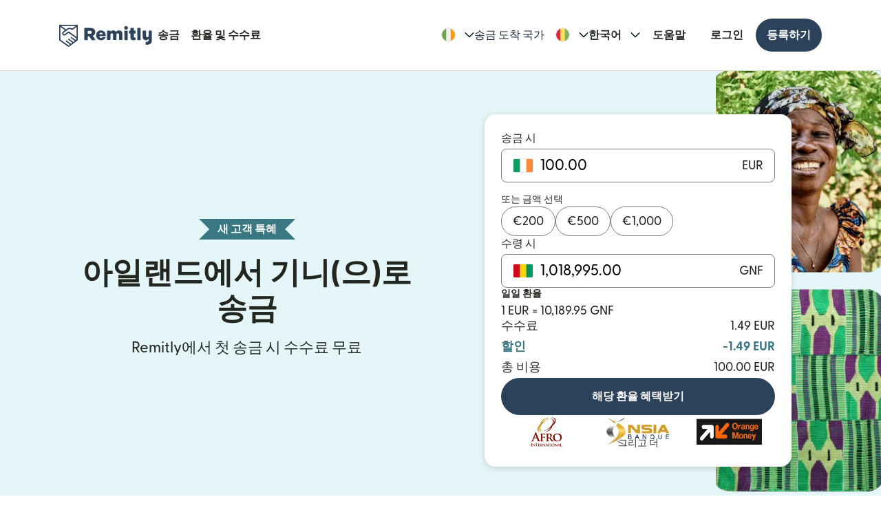

--- FILE ---
content_type: text/html; charset=utf-8
request_url: https://www.remitly.com/ie/ko/guinea
body_size: 80268
content:

        <!DOCTYPE html>
        <html lang="ko" class="smooth-scroll">
            <head>
                <meta charSet="utf-8"/><meta http-equiv="x-ua-compatible" content="ie=edge"/><meta name="viewport" content="width=device-width, initial-scale=1, minimum-scale=1"/><meta name="format-detection" content="telephone=no"/><meta name="description" content="Remitly로 온라인에서 더욱 안전하게 빠르게 아일랜드에서 기니(으)로 송금하고 유리한 환율과 낮은 송금 수수료를 경험해 보세요."/><link rel="preconnect" href="https://media.remitly.io"/><link rel="preconnect" href="https://cdn.remitly.com"/><link rel="preconnect" href="https://uel.remitly.io"/><link rel="preconnect" href="https://www.googletagmanager.com"/><link rel="preconnect" href="https://remitly-3pjs.com"/><meta name="twitter:card" content="app"/><meta name="twitter:site" content="@remitly"/><meta name="twitter:title" content="Remitly로 아일랜드에서 기니(으)로 송금"/><meta name="twitter:description" content="Remitly로 온라인에서 더욱 안전하게 빠르게 아일랜드에서 기니(으)로 송금하고 유리한 환율과 낮은 송금 수수료를 경험해 보세요."/><meta name="twitter:image" content="https://cdn.remitly.com/images/v1/img/icon_250x250_eafa15c2d7fcb1c4dd9.GJaJpUFQyIyvTCIY.png"/><meta name="twitter:app:country" content="IE"/><meta name="twitter:app:id:iphone" content="674258465"/><meta name="twitter:app:id:ipad" content="674258465"/><meta name="twitter:app:id:googleplay" content="com.remitly.androidapp"/><meta property="og:type" content="website"/><meta property="og:site_name" content="Remitly"/><meta property="og:title" content="Remitly로 아일랜드에서 기니(으)로 송금"/><meta property="og:description" content="Remitly로 온라인에서 더욱 안전하게 빠르게 아일랜드에서 기니(으)로 송금하고 유리한 환율과 낮은 송금 수수료를 경험해 보세요."/><meta property="og:image" content="https://cdn.remitly.com/images/v1/img/icon_250x250_eafa15c2d7fcb1c4dd9.GJaJpUFQyIyvTCIY.png"/><meta property="og:locale" content="ko_IE"/><meta property="fb:app_id" content="228837610499129"/><link rel="icon" href="https://media.remitly.io/favicon_48x48.Sv52ZGOCClWtzsgL.png" type="image/png"/><link rel="icon" href="https://media.remitly.io/favicon_48x48.Sv52ZGOCClWtzsgL.png" sizes="48x48" type="image/png"/><link rel="icon" href="https://media.remitly.io/favicon_32x32.O2fMVZt0JQtQzuBO.png" sizes="32x32" type="image/png"/><link rel="icon" href="https://media.remitly.io/favicon_16x16.SESfNpzr0nqLy3wt.png" sizes="16x16" type="image/png"/><link rel="apple-touch-icon" href="https://media.remitly.io/apple_touch_icon.bD56TI2smTyVsGd5.png"/><link rel="manifest"/><meta name="google-site-verification" content="8hU9vvFsG4dVviDpbcBgVRIgVKVOrvuXt-5Qe2UTc90"/><meta name="google-site-verification" content="3S4jqCadm5IEnVx_4NBWXzZ3zpGIgtrawajjSzSo2nw"/><meta name="google-site-verification" content="gAyPKvgJdpUK860LzFrEd_OcHT-bzPiIMcdLLm6dP5E"/><meta name="google-site-verification" content="8pLZRACRsWhtDnv07LFx695ot_t3pfTVu8yRYYk3UrY"/><meta name="mobile-web-app-capable" content="yes"/><meta name="apple-itunes-app" content="app-id=674258465, app-argument=https://www.remitly.com/ie/ko/mobile"/><title>Remitly로 아일랜드에서 기니(으)로 송금</title><script type="application/ld+json" nonce="b366747afc4f5d5bb453df14d8eaa746fc3be9473abd6210790767865ce14bc9">{"@context":"https://schema.org","@graph":[{"@type":"Service","@id":"https://www.remitly.com/ie/ko/guinea#service","serviceType":"Money transfer from 아일랜드 to 기니","provider":{"@id":"https://www.remitly.com/#org"},"areaServed":[{"@type":"Country","name":"아일랜드"},{"@type":"Country","name":"기니"}],"url":"https://www.remitly.com/ie/ko/guinea","potentialAction":{"@type":"MoneyTransfer","fromLocation":{"@type":"Country","name":"아일랜드"},"toLocation":{"@type":"Country","name":"기니"},"target":{"@type":"EntryPoint","urlTemplate":"https://www.remitly.com/ie/ko/guinea#start"}}},{"@type":"Organization","@id":"https://www.remitly.com/#org","name":"Remitly","legalName":"Remitly Global, Inc.","url":"https://www.remitly.com","logo":{"@type":"ImageObject","@id":"https://www.remitly.com/#logo","url":"https://cdn.remitly.com/images/v1/img/remtily_logo_vertical_midnight_b.6eT0nA18TSlQIsjllF72RN.png"},"sameAs":["https://www.facebook.com/Remitly/","https://www.linkedin.com/company/remitly/","https://x.com/remitly","https://www.youtube.com/channel/UCQy0EOfxAxlrbAJ7gL8xuYA","https://www.instagram.com/remitly/"],"contactPoint":[{"@type":"ContactPoint","contactType":"Customer Service","telephone":"+1-888-736-4859","areaServed":"US","availableLanguage":["English","Spanish"]}],"address":{"@type":"PostalAddress","streetAddress":"401 Union Street Suite 1000","addressLocality":"Seattle","addressRegion":"WA","postalCode":"98101","addressCountry":"US"},"founder":[{"@type":"Person","name":"Matt Oppenheimer"},{"@type":"Person","name":"Josh Hug"},{"@type":"Person","name":"Shivaas Gulati"}],"foundingDate":"2011-04-01","foundingLocation":{"@type":"Place","name":"Seattle, Washington, United States","address":{"@type":"PostalAddress","addressLocality":"Seattle","addressRegion":"WA","addressCountry":"US"}},"description":"Remitly is a global digital remittance company facilitating fast, secure, and affordable international money transfers, especially popular among immigrants and expatriates sending money home.","keywords":"remittance, money transfer, international payments, digital payments, financial services, fintech","areaServed":"Worldwide"},{"@type":"Product","name":"Remitly Inc.","aggregateRating":{"@type":"AggregateRating","url":"https://apps.apple.com/us/app/remitly-send-money-transfer/id674258465?uo=4","ratingValue":"4.86781","bestRating":"5","worstRating":"1","ratingCount":"3947281"}},{"@type":"ItemList","@id":"https://www.remitly.com/ie/en/guinea#providers","name":"Payout partners in 기니","numberOfItems":5,"itemListElement":[{"@type":"ListItem","position":1,"item":{"@type":"FinancialService","@id":"https://www.remitly.com/ie/ko/providers-guinea/send-money-to-bnb-transfert","name":"BNB Transfert Sarl","url":"https://www.remitly.com/ie/ko/providers-guinea/send-money-to-bnb-transfert"}},{"@type":"ListItem","position":2,"item":{"@type":"FinancialService","@id":"https://www.remitly.com/ie/ko/providers-guinea/send-money-to-cash-minute","name":"Cash Minute (Jalloh Enterprise)","url":"https://www.remitly.com/ie/ko/providers-guinea/send-money-to-cash-minute"}},{"@type":"ListItem","position":3,"item":{"@type":"FinancialService","@id":"https://www.remitly.com/ie/ko/providers-guinea/send-money-to-fbnbank","name":"FBNBank","url":"https://www.remitly.com/ie/ko/providers-guinea/send-money-to-fbnbank"}},{"@type":"ListItem","position":4,"item":{"@type":"FinancialService","@id":"https://www.remitly.com/ie/ko/providers-guinea/send-money-to-nsia-banque","name":"NSIA Banque","url":"https://www.remitly.com/ie/ko/providers-guinea/send-money-to-nsia-banque"}},{"@type":"ListItem","position":5,"item":{"@type":"FinancialService","@id":"https://www.remitly.com/ie/ko/providers-guinea/send-money-to-orabank","name":"Orabank","url":"https://www.remitly.com/ie/ko/providers-guinea/send-money-to-orabank"}}]}]}</script><meta name="twitter:url" content="https://www.remitly.com/ie/ko/guinea"/><link rel="canonical" href="https://www.remitly.com/ie/ko/guinea"/><meta property="og:url" content="https://www.remitly.com/ie/ko/guinea"/><link rel="alternate" href="https://www.remitly.com/fi/en/guinea" hrefLang="en-fi"/><link rel="alternate" href="https://www.remitly.com/li/en/guinea" hrefLang="en-li"/><link rel="alternate" href="https://www.remitly.com/ro/en/guinea" hrefLang="en-ro"/><link rel="alternate" href="https://www.remitly.com/pl/en/guinea" hrefLang="en-pl"/><link rel="alternate" href="https://www.remitly.com/no/en/guinea" hrefLang="en-no"/><link rel="alternate" href="https://www.remitly.com/lt/en/guinea" hrefLang="en-lt"/><link rel="alternate" href="https://www.remitly.com/au/en/guinea" hrefLang="en-au"/><link rel="alternate" href="https://www.remitly.com/ae/en/guinea" hrefLang="en-ae"/><link rel="alternate" href="https://www.remitly.com/gb/en/guinea" hrefLang="en-gb"/><link rel="alternate" href="https://www.remitly.com/es/en/guinea" hrefLang="en-es"/><link rel="alternate" href="https://www.remitly.com/fr/en/guinea" hrefLang="en-fr"/><link rel="alternate" href="https://www.remitly.com/us/en/guinea" hrefLang="en-us"/><link rel="alternate" href="https://www.remitly.com/lv/en/guinea" hrefLang="en-lv"/><link rel="alternate" href="https://www.remitly.com/sk/en/guinea" hrefLang="en-sk"/><link rel="alternate" href="https://www.remitly.com/de/en/guinea" hrefLang="en-de"/><link rel="alternate" href="https://www.remitly.com/dk/en/guinea" hrefLang="en-dk"/><link rel="alternate" href="https://www.remitly.com/gr/en/guinea" hrefLang="en-gr"/><link rel="alternate" href="https://www.remitly.com/se/en/guinea" hrefLang="en-se"/><link rel="alternate" href="https://www.remitly.com/it/en/guinea" hrefLang="en-it"/><link rel="alternate" href="https://www.remitly.com/cy/en/guinea" hrefLang="en-cy"/><link rel="alternate" href="https://www.remitly.com/pt/en/guinea" hrefLang="en-pt"/><link rel="alternate" href="https://www.remitly.com/nl/en/guinea" hrefLang="en-nl"/><link rel="alternate" href="https://www.remitly.com/nz/en/guinea" hrefLang="en-nz"/><link rel="alternate" href="https://www.remitly.com/sg/en/guinea" hrefLang="en-sg"/><link rel="alternate" href="https://www.remitly.com/at/en/guinea" hrefLang="en-at"/><link rel="alternate" href="https://www.remitly.com/be/en/guinea" hrefLang="en-be"/><link rel="alternate" href="https://www.remitly.com/mt/en/guinea" hrefLang="en-mt"/><link rel="alternate" href="https://www.remitly.com/ca/en/guinea" hrefLang="en-ca"/><link rel="alternate" href="https://www.remitly.com/ie/en/guinea" hrefLang="en-ie"/><link rel="alternate" href="https://www.remitly.com/cz/en/guinea" hrefLang="en-cz"/><link rel="alternate" href="https://www.remitly.com/fi/es/guinea" hrefLang="es-fi"/><link rel="alternate" href="https://www.remitly.com/li/es/guinea" hrefLang="es-li"/><link rel="alternate" href="https://www.remitly.com/ro/es/guinea" hrefLang="es-ro"/><link rel="alternate" href="https://www.remitly.com/pl/es/guinea" hrefLang="es-pl"/><link rel="alternate" href="https://www.remitly.com/no/es/guinea" hrefLang="es-no"/><link rel="alternate" href="https://www.remitly.com/lt/es/guinea" hrefLang="es-lt"/><link rel="alternate" href="https://www.remitly.com/au/es/guinea" hrefLang="es-au"/><link rel="alternate" href="https://www.remitly.com/ae/es/guinea" hrefLang="es-ae"/><link rel="alternate" href="https://www.remitly.com/gb/es/guinea" hrefLang="es-gb"/><link rel="alternate" href="https://www.remitly.com/es/es/guinea" hrefLang="es-es"/><link rel="alternate" href="https://www.remitly.com/fr/es/guinea" hrefLang="es-fr"/><link rel="alternate" href="https://www.remitly.com/us/es/guinea" hrefLang="es-us"/><link rel="alternate" href="https://www.remitly.com/lv/es/guinea" hrefLang="es-lv"/><link rel="alternate" href="https://www.remitly.com/sk/es/guinea" hrefLang="es-sk"/><link rel="alternate" href="https://www.remitly.com/de/es/guinea" hrefLang="es-de"/><link rel="alternate" href="https://www.remitly.com/dk/es/guinea" hrefLang="es-dk"/><link rel="alternate" href="https://www.remitly.com/gr/es/guinea" hrefLang="es-gr"/><link rel="alternate" href="https://www.remitly.com/se/es/guinea" hrefLang="es-se"/><link rel="alternate" href="https://www.remitly.com/it/es/guinea" hrefLang="es-it"/><link rel="alternate" href="https://www.remitly.com/cy/es/guinea" hrefLang="es-cy"/><link rel="alternate" href="https://www.remitly.com/pt/es/guinea" hrefLang="es-pt"/><link rel="alternate" href="https://www.remitly.com/nl/es/guinea" hrefLang="es-nl"/><link rel="alternate" href="https://www.remitly.com/nz/es/guinea" hrefLang="es-nz"/><link rel="alternate" href="https://www.remitly.com/sg/es/guinea" hrefLang="es-sg"/><link rel="alternate" href="https://www.remitly.com/at/es/guinea" hrefLang="es-at"/><link rel="alternate" href="https://www.remitly.com/be/es/guinea" hrefLang="es-be"/><link rel="alternate" href="https://www.remitly.com/mt/es/guinea" hrefLang="es-mt"/><link rel="alternate" href="https://www.remitly.com/ca/es/guinea" hrefLang="es-ca"/><link rel="alternate" href="https://www.remitly.com/ie/es/guinea" hrefLang="es-ie"/><link rel="alternate" href="https://www.remitly.com/cz/es/guinea" hrefLang="es-cz"/><link rel="alternate" href="https://www.remitly.com/fi/bn/guinea" hrefLang="bn-fi"/><link rel="alternate" href="https://www.remitly.com/li/bn/guinea" hrefLang="bn-li"/><link rel="alternate" href="https://www.remitly.com/ro/bn/guinea" hrefLang="bn-ro"/><link rel="alternate" href="https://www.remitly.com/pl/bn/guinea" hrefLang="bn-pl"/><link rel="alternate" href="https://www.remitly.com/no/bn/guinea" hrefLang="bn-no"/><link rel="alternate" href="https://www.remitly.com/lt/bn/guinea" hrefLang="bn-lt"/><link rel="alternate" href="https://www.remitly.com/au/bn/guinea" hrefLang="bn-au"/><link rel="alternate" href="https://www.remitly.com/ae/bn/guinea" hrefLang="bn-ae"/><link rel="alternate" href="https://www.remitly.com/gb/bn/guinea" hrefLang="bn-gb"/><link rel="alternate" href="https://www.remitly.com/es/bn/guinea" hrefLang="bn-es"/><link rel="alternate" href="https://www.remitly.com/fr/bn/guinea" hrefLang="bn-fr"/><link rel="alternate" href="https://www.remitly.com/us/bn/guinea" hrefLang="bn-us"/><link rel="alternate" href="https://www.remitly.com/lv/bn/guinea" hrefLang="bn-lv"/><link rel="alternate" href="https://www.remitly.com/sk/bn/guinea" hrefLang="bn-sk"/><link rel="alternate" href="https://www.remitly.com/de/bn/guinea" hrefLang="bn-de"/><link rel="alternate" href="https://www.remitly.com/dk/bn/guinea" hrefLang="bn-dk"/><link rel="alternate" href="https://www.remitly.com/gr/bn/guinea" hrefLang="bn-gr"/><link rel="alternate" href="https://www.remitly.com/se/bn/guinea" hrefLang="bn-se"/><link rel="alternate" href="https://www.remitly.com/it/bn/guinea" hrefLang="bn-it"/><link rel="alternate" href="https://www.remitly.com/cy/bn/guinea" hrefLang="bn-cy"/><link rel="alternate" href="https://www.remitly.com/pt/bn/guinea" hrefLang="bn-pt"/><link rel="alternate" href="https://www.remitly.com/nl/bn/guinea" hrefLang="bn-nl"/><link rel="alternate" href="https://www.remitly.com/nz/bn/guinea" hrefLang="bn-nz"/><link rel="alternate" href="https://www.remitly.com/sg/bn/guinea" hrefLang="bn-sg"/><link rel="alternate" href="https://www.remitly.com/at/bn/guinea" hrefLang="bn-at"/><link rel="alternate" href="https://www.remitly.com/be/bn/guinea" hrefLang="bn-be"/><link rel="alternate" href="https://www.remitly.com/mt/bn/guinea" hrefLang="bn-mt"/><link rel="alternate" href="https://www.remitly.com/ca/bn/guinea" hrefLang="bn-ca"/><link rel="alternate" href="https://www.remitly.com/ie/bn/guinea" hrefLang="bn-ie"/><link rel="alternate" href="https://www.remitly.com/cz/bn/guinea" hrefLang="bn-cz"/><link rel="alternate" href="https://www.remitly.com/fi/de/guinea" hrefLang="de-fi"/><link rel="alternate" href="https://www.remitly.com/li/de/guinea" hrefLang="de-li"/><link rel="alternate" href="https://www.remitly.com/ro/de/guinea" hrefLang="de-ro"/><link rel="alternate" href="https://www.remitly.com/pl/de/guinea" hrefLang="de-pl"/><link rel="alternate" href="https://www.remitly.com/no/de/guinea" hrefLang="de-no"/><link rel="alternate" href="https://www.remitly.com/lt/de/guinea" hrefLang="de-lt"/><link rel="alternate" href="https://www.remitly.com/au/de/guinea" hrefLang="de-au"/><link rel="alternate" href="https://www.remitly.com/ae/de/guinea" hrefLang="de-ae"/><link rel="alternate" href="https://www.remitly.com/gb/de/guinea" hrefLang="de-gb"/><link rel="alternate" href="https://www.remitly.com/es/de/guinea" hrefLang="de-es"/><link rel="alternate" href="https://www.remitly.com/fr/de/guinea" hrefLang="de-fr"/><link rel="alternate" href="https://www.remitly.com/us/de/guinea" hrefLang="de-us"/><link rel="alternate" href="https://www.remitly.com/lv/de/guinea" hrefLang="de-lv"/><link rel="alternate" href="https://www.remitly.com/sk/de/guinea" hrefLang="de-sk"/><link rel="alternate" href="https://www.remitly.com/de/de/guinea" hrefLang="de-de"/><link rel="alternate" href="https://www.remitly.com/dk/de/guinea" hrefLang="de-dk"/><link rel="alternate" href="https://www.remitly.com/gr/de/guinea" hrefLang="de-gr"/><link rel="alternate" href="https://www.remitly.com/se/de/guinea" hrefLang="de-se"/><link rel="alternate" href="https://www.remitly.com/it/de/guinea" hrefLang="de-it"/><link rel="alternate" href="https://www.remitly.com/cy/de/guinea" hrefLang="de-cy"/><link rel="alternate" href="https://www.remitly.com/pt/de/guinea" hrefLang="de-pt"/><link rel="alternate" href="https://www.remitly.com/nl/de/guinea" hrefLang="de-nl"/><link rel="alternate" href="https://www.remitly.com/nz/de/guinea" hrefLang="de-nz"/><link rel="alternate" href="https://www.remitly.com/sg/de/guinea" hrefLang="de-sg"/><link rel="alternate" href="https://www.remitly.com/at/de/guinea" hrefLang="de-at"/><link rel="alternate" href="https://www.remitly.com/be/de/guinea" hrefLang="de-be"/><link rel="alternate" href="https://www.remitly.com/mt/de/guinea" hrefLang="de-mt"/><link rel="alternate" href="https://www.remitly.com/ca/de/guinea" hrefLang="de-ca"/><link rel="alternate" href="https://www.remitly.com/ie/de/guinea" hrefLang="de-ie"/><link rel="alternate" href="https://www.remitly.com/cz/de/guinea" hrefLang="de-cz"/><link rel="alternate" href="https://www.remitly.com/fi/fr/guinea" hrefLang="fr-fi"/><link rel="alternate" href="https://www.remitly.com/li/fr/guinea" hrefLang="fr-li"/><link rel="alternate" href="https://www.remitly.com/ro/fr/guinea" hrefLang="fr-ro"/><link rel="alternate" href="https://www.remitly.com/pl/fr/guinea" hrefLang="fr-pl"/><link rel="alternate" href="https://www.remitly.com/no/fr/guinea" hrefLang="fr-no"/><link rel="alternate" href="https://www.remitly.com/lt/fr/guinea" hrefLang="fr-lt"/><link rel="alternate" href="https://www.remitly.com/au/fr/guinea" hrefLang="fr-au"/><link rel="alternate" href="https://www.remitly.com/ae/fr/guinea" hrefLang="fr-ae"/><link rel="alternate" href="https://www.remitly.com/gb/fr/guinea" hrefLang="fr-gb"/><link rel="alternate" href="https://www.remitly.com/es/fr/guinea" hrefLang="fr-es"/><link rel="alternate" href="https://www.remitly.com/fr/fr/guinea" hrefLang="fr-fr"/><link rel="alternate" href="https://www.remitly.com/us/fr/guinea" hrefLang="fr-us"/><link rel="alternate" href="https://www.remitly.com/lv/fr/guinea" hrefLang="fr-lv"/><link rel="alternate" href="https://www.remitly.com/sk/fr/guinea" hrefLang="fr-sk"/><link rel="alternate" href="https://www.remitly.com/de/fr/guinea" hrefLang="fr-de"/><link rel="alternate" href="https://www.remitly.com/dk/fr/guinea" hrefLang="fr-dk"/><link rel="alternate" href="https://www.remitly.com/gr/fr/guinea" hrefLang="fr-gr"/><link rel="alternate" href="https://www.remitly.com/se/fr/guinea" hrefLang="fr-se"/><link rel="alternate" href="https://www.remitly.com/it/fr/guinea" hrefLang="fr-it"/><link rel="alternate" href="https://www.remitly.com/cy/fr/guinea" hrefLang="fr-cy"/><link rel="alternate" href="https://www.remitly.com/pt/fr/guinea" hrefLang="fr-pt"/><link rel="alternate" href="https://www.remitly.com/nl/fr/guinea" hrefLang="fr-nl"/><link rel="alternate" href="https://www.remitly.com/nz/fr/guinea" hrefLang="fr-nz"/><link rel="alternate" href="https://www.remitly.com/sg/fr/guinea" hrefLang="fr-sg"/><link rel="alternate" href="https://www.remitly.com/at/fr/guinea" hrefLang="fr-at"/><link rel="alternate" href="https://www.remitly.com/be/fr/guinea" hrefLang="fr-be"/><link rel="alternate" href="https://www.remitly.com/mt/fr/guinea" hrefLang="fr-mt"/><link rel="alternate" href="https://www.remitly.com/ca/fr/guinea" hrefLang="fr-ca"/><link rel="alternate" href="https://www.remitly.com/ie/fr/guinea" hrefLang="fr-ie"/><link rel="alternate" href="https://www.remitly.com/cz/fr/guinea" hrefLang="fr-cz"/><link rel="alternate" href="https://www.remitly.com/fi/hi/guinea" hrefLang="hi-fi"/><link rel="alternate" href="https://www.remitly.com/li/hi/guinea" hrefLang="hi-li"/><link rel="alternate" href="https://www.remitly.com/ro/hi/guinea" hrefLang="hi-ro"/><link rel="alternate" href="https://www.remitly.com/pl/hi/guinea" hrefLang="hi-pl"/><link rel="alternate" href="https://www.remitly.com/no/hi/guinea" hrefLang="hi-no"/><link rel="alternate" href="https://www.remitly.com/lt/hi/guinea" hrefLang="hi-lt"/><link rel="alternate" href="https://www.remitly.com/au/hi/guinea" hrefLang="hi-au"/><link rel="alternate" href="https://www.remitly.com/ae/hi/guinea" hrefLang="hi-ae"/><link rel="alternate" href="https://www.remitly.com/gb/hi/guinea" hrefLang="hi-gb"/><link rel="alternate" href="https://www.remitly.com/es/hi/guinea" hrefLang="hi-es"/><link rel="alternate" href="https://www.remitly.com/fr/hi/guinea" hrefLang="hi-fr"/><link rel="alternate" href="https://www.remitly.com/us/hi/guinea" hrefLang="hi-us"/><link rel="alternate" href="https://www.remitly.com/lv/hi/guinea" hrefLang="hi-lv"/><link rel="alternate" href="https://www.remitly.com/sk/hi/guinea" hrefLang="hi-sk"/><link rel="alternate" href="https://www.remitly.com/de/hi/guinea" hrefLang="hi-de"/><link rel="alternate" href="https://www.remitly.com/dk/hi/guinea" hrefLang="hi-dk"/><link rel="alternate" href="https://www.remitly.com/gr/hi/guinea" hrefLang="hi-gr"/><link rel="alternate" href="https://www.remitly.com/se/hi/guinea" hrefLang="hi-se"/><link rel="alternate" href="https://www.remitly.com/it/hi/guinea" hrefLang="hi-it"/><link rel="alternate" href="https://www.remitly.com/cy/hi/guinea" hrefLang="hi-cy"/><link rel="alternate" href="https://www.remitly.com/pt/hi/guinea" hrefLang="hi-pt"/><link rel="alternate" href="https://www.remitly.com/nl/hi/guinea" hrefLang="hi-nl"/><link rel="alternate" href="https://www.remitly.com/nz/hi/guinea" hrefLang="hi-nz"/><link rel="alternate" href="https://www.remitly.com/sg/hi/guinea" hrefLang="hi-sg"/><link rel="alternate" href="https://www.remitly.com/at/hi/guinea" hrefLang="hi-at"/><link rel="alternate" href="https://www.remitly.com/be/hi/guinea" hrefLang="hi-be"/><link rel="alternate" href="https://www.remitly.com/mt/hi/guinea" hrefLang="hi-mt"/><link rel="alternate" href="https://www.remitly.com/ca/hi/guinea" hrefLang="hi-ca"/><link rel="alternate" href="https://www.remitly.com/ie/hi/guinea" hrefLang="hi-ie"/><link rel="alternate" href="https://www.remitly.com/cz/hi/guinea" hrefLang="hi-cz"/><link rel="alternate" href="https://www.remitly.com/fi/it/guinea" hrefLang="it-fi"/><link rel="alternate" href="https://www.remitly.com/li/it/guinea" hrefLang="it-li"/><link rel="alternate" href="https://www.remitly.com/ro/it/guinea" hrefLang="it-ro"/><link rel="alternate" href="https://www.remitly.com/pl/it/guinea" hrefLang="it-pl"/><link rel="alternate" href="https://www.remitly.com/no/it/guinea" hrefLang="it-no"/><link rel="alternate" href="https://www.remitly.com/lt/it/guinea" hrefLang="it-lt"/><link rel="alternate" href="https://www.remitly.com/au/it/guinea" hrefLang="it-au"/><link rel="alternate" href="https://www.remitly.com/ae/it/guinea" hrefLang="it-ae"/><link rel="alternate" href="https://www.remitly.com/gb/it/guinea" hrefLang="it-gb"/><link rel="alternate" href="https://www.remitly.com/es/it/guinea" hrefLang="it-es"/><link rel="alternate" href="https://www.remitly.com/fr/it/guinea" hrefLang="it-fr"/><link rel="alternate" href="https://www.remitly.com/us/it/guinea" hrefLang="it-us"/><link rel="alternate" href="https://www.remitly.com/lv/it/guinea" hrefLang="it-lv"/><link rel="alternate" href="https://www.remitly.com/sk/it/guinea" hrefLang="it-sk"/><link rel="alternate" href="https://www.remitly.com/de/it/guinea" hrefLang="it-de"/><link rel="alternate" href="https://www.remitly.com/dk/it/guinea" hrefLang="it-dk"/><link rel="alternate" href="https://www.remitly.com/gr/it/guinea" hrefLang="it-gr"/><link rel="alternate" href="https://www.remitly.com/se/it/guinea" hrefLang="it-se"/><link rel="alternate" href="https://www.remitly.com/it/it/guinea" hrefLang="it-it"/><link rel="alternate" href="https://www.remitly.com/cy/it/guinea" hrefLang="it-cy"/><link rel="alternate" href="https://www.remitly.com/pt/it/guinea" hrefLang="it-pt"/><link rel="alternate" href="https://www.remitly.com/nl/it/guinea" hrefLang="it-nl"/><link rel="alternate" href="https://www.remitly.com/nz/it/guinea" hrefLang="it-nz"/><link rel="alternate" href="https://www.remitly.com/sg/it/guinea" hrefLang="it-sg"/><link rel="alternate" href="https://www.remitly.com/at/it/guinea" hrefLang="it-at"/><link rel="alternate" href="https://www.remitly.com/be/it/guinea" hrefLang="it-be"/><link rel="alternate" href="https://www.remitly.com/mt/it/guinea" hrefLang="it-mt"/><link rel="alternate" href="https://www.remitly.com/ca/it/guinea" hrefLang="it-ca"/><link rel="alternate" href="https://www.remitly.com/ie/it/guinea" hrefLang="it-ie"/><link rel="alternate" href="https://www.remitly.com/cz/it/guinea" hrefLang="it-cz"/><link rel="alternate" href="https://www.remitly.com/fi/ja/guinea" hrefLang="ja-fi"/><link rel="alternate" href="https://www.remitly.com/li/ja/guinea" hrefLang="ja-li"/><link rel="alternate" href="https://www.remitly.com/ro/ja/guinea" hrefLang="ja-ro"/><link rel="alternate" href="https://www.remitly.com/pl/ja/guinea" hrefLang="ja-pl"/><link rel="alternate" href="https://www.remitly.com/no/ja/guinea" hrefLang="ja-no"/><link rel="alternate" href="https://www.remitly.com/lt/ja/guinea" hrefLang="ja-lt"/><link rel="alternate" href="https://www.remitly.com/au/ja/guinea" hrefLang="ja-au"/><link rel="alternate" href="https://www.remitly.com/ae/ja/guinea" hrefLang="ja-ae"/><link rel="alternate" href="https://www.remitly.com/gb/ja/guinea" hrefLang="ja-gb"/><link rel="alternate" href="https://www.remitly.com/es/ja/guinea" hrefLang="ja-es"/><link rel="alternate" href="https://www.remitly.com/fr/ja/guinea" hrefLang="ja-fr"/><link rel="alternate" href="https://www.remitly.com/us/ja/guinea" hrefLang="ja-us"/><link rel="alternate" href="https://www.remitly.com/lv/ja/guinea" hrefLang="ja-lv"/><link rel="alternate" href="https://www.remitly.com/sk/ja/guinea" hrefLang="ja-sk"/><link rel="alternate" href="https://www.remitly.com/de/ja/guinea" hrefLang="ja-de"/><link rel="alternate" href="https://www.remitly.com/dk/ja/guinea" hrefLang="ja-dk"/><link rel="alternate" href="https://www.remitly.com/gr/ja/guinea" hrefLang="ja-gr"/><link rel="alternate" href="https://www.remitly.com/se/ja/guinea" hrefLang="ja-se"/><link rel="alternate" href="https://www.remitly.com/it/ja/guinea" hrefLang="ja-it"/><link rel="alternate" href="https://www.remitly.com/cy/ja/guinea" hrefLang="ja-cy"/><link rel="alternate" href="https://www.remitly.com/pt/ja/guinea" hrefLang="ja-pt"/><link rel="alternate" href="https://www.remitly.com/nl/ja/guinea" hrefLang="ja-nl"/><link rel="alternate" href="https://www.remitly.com/nz/ja/guinea" hrefLang="ja-nz"/><link rel="alternate" href="https://www.remitly.com/sg/ja/guinea" hrefLang="ja-sg"/><link rel="alternate" href="https://www.remitly.com/at/ja/guinea" hrefLang="ja-at"/><link rel="alternate" href="https://www.remitly.com/be/ja/guinea" hrefLang="ja-be"/><link rel="alternate" href="https://www.remitly.com/mt/ja/guinea" hrefLang="ja-mt"/><link rel="alternate" href="https://www.remitly.com/ca/ja/guinea" hrefLang="ja-ca"/><link rel="alternate" href="https://www.remitly.com/ie/ja/guinea" hrefLang="ja-ie"/><link rel="alternate" href="https://www.remitly.com/cz/ja/guinea" hrefLang="ja-cz"/><link rel="alternate" href="https://www.remitly.com/fi/ko/guinea" hrefLang="ko-fi"/><link rel="alternate" href="https://www.remitly.com/li/ko/guinea" hrefLang="ko-li"/><link rel="alternate" href="https://www.remitly.com/ro/ko/guinea" hrefLang="ko-ro"/><link rel="alternate" href="https://www.remitly.com/pl/ko/guinea" hrefLang="ko-pl"/><link rel="alternate" href="https://www.remitly.com/no/ko/guinea" hrefLang="ko-no"/><link rel="alternate" href="https://www.remitly.com/lt/ko/guinea" hrefLang="ko-lt"/><link rel="alternate" href="https://www.remitly.com/au/ko/guinea" hrefLang="ko-au"/><link rel="alternate" href="https://www.remitly.com/ae/ko/guinea" hrefLang="ko-ae"/><link rel="alternate" href="https://www.remitly.com/gb/ko/guinea" hrefLang="ko-gb"/><link rel="alternate" href="https://www.remitly.com/es/ko/guinea" hrefLang="ko-es"/><link rel="alternate" href="https://www.remitly.com/fr/ko/guinea" hrefLang="ko-fr"/><link rel="alternate" href="https://www.remitly.com/us/ko/guinea" hrefLang="ko-us"/><link rel="alternate" href="https://www.remitly.com/lv/ko/guinea" hrefLang="ko-lv"/><link rel="alternate" href="https://www.remitly.com/sk/ko/guinea" hrefLang="ko-sk"/><link rel="alternate" href="https://www.remitly.com/de/ko/guinea" hrefLang="ko-de"/><link rel="alternate" href="https://www.remitly.com/dk/ko/guinea" hrefLang="ko-dk"/><link rel="alternate" href="https://www.remitly.com/gr/ko/guinea" hrefLang="ko-gr"/><link rel="alternate" href="https://www.remitly.com/se/ko/guinea" hrefLang="ko-se"/><link rel="alternate" href="https://www.remitly.com/it/ko/guinea" hrefLang="ko-it"/><link rel="alternate" href="https://www.remitly.com/cy/ko/guinea" hrefLang="ko-cy"/><link rel="alternate" href="https://www.remitly.com/pt/ko/guinea" hrefLang="ko-pt"/><link rel="alternate" href="https://www.remitly.com/nl/ko/guinea" hrefLang="ko-nl"/><link rel="alternate" href="https://www.remitly.com/nz/ko/guinea" hrefLang="ko-nz"/><link rel="alternate" href="https://www.remitly.com/sg/ko/guinea" hrefLang="ko-sg"/><link rel="alternate" href="https://www.remitly.com/at/ko/guinea" hrefLang="ko-at"/><link rel="alternate" href="https://www.remitly.com/be/ko/guinea" hrefLang="ko-be"/><link rel="alternate" href="https://www.remitly.com/mt/ko/guinea" hrefLang="ko-mt"/><link rel="alternate" href="https://www.remitly.com/ca/ko/guinea" hrefLang="ko-ca"/><link rel="alternate" href="https://www.remitly.com/ie/ko/guinea" hrefLang="ko-ie"/><link rel="alternate" href="https://www.remitly.com/cz/ko/guinea" hrefLang="ko-cz"/><link rel="alternate" href="https://www.remitly.com/fi/nl/guinea" hrefLang="nl-fi"/><link rel="alternate" href="https://www.remitly.com/li/nl/guinea" hrefLang="nl-li"/><link rel="alternate" href="https://www.remitly.com/ro/nl/guinea" hrefLang="nl-ro"/><link rel="alternate" href="https://www.remitly.com/pl/nl/guinea" hrefLang="nl-pl"/><link rel="alternate" href="https://www.remitly.com/no/nl/guinea" hrefLang="nl-no"/><link rel="alternate" href="https://www.remitly.com/lt/nl/guinea" hrefLang="nl-lt"/><link rel="alternate" href="https://www.remitly.com/au/nl/guinea" hrefLang="nl-au"/><link rel="alternate" href="https://www.remitly.com/ae/nl/guinea" hrefLang="nl-ae"/><link rel="alternate" href="https://www.remitly.com/gb/nl/guinea" hrefLang="nl-gb"/><link rel="alternate" href="https://www.remitly.com/es/nl/guinea" hrefLang="nl-es"/><link rel="alternate" href="https://www.remitly.com/fr/nl/guinea" hrefLang="nl-fr"/><link rel="alternate" href="https://www.remitly.com/us/nl/guinea" hrefLang="nl-us"/><link rel="alternate" href="https://www.remitly.com/lv/nl/guinea" hrefLang="nl-lv"/><link rel="alternate" href="https://www.remitly.com/sk/nl/guinea" hrefLang="nl-sk"/><link rel="alternate" href="https://www.remitly.com/de/nl/guinea" hrefLang="nl-de"/><link rel="alternate" href="https://www.remitly.com/dk/nl/guinea" hrefLang="nl-dk"/><link rel="alternate" href="https://www.remitly.com/gr/nl/guinea" hrefLang="nl-gr"/><link rel="alternate" href="https://www.remitly.com/se/nl/guinea" hrefLang="nl-se"/><link rel="alternate" href="https://www.remitly.com/it/nl/guinea" hrefLang="nl-it"/><link rel="alternate" href="https://www.remitly.com/cy/nl/guinea" hrefLang="nl-cy"/><link rel="alternate" href="https://www.remitly.com/pt/nl/guinea" hrefLang="nl-pt"/><link rel="alternate" href="https://www.remitly.com/nl/nl/guinea" hrefLang="nl-nl"/><link rel="alternate" href="https://www.remitly.com/nz/nl/guinea" hrefLang="nl-nz"/><link rel="alternate" href="https://www.remitly.com/sg/nl/guinea" hrefLang="nl-sg"/><link rel="alternate" href="https://www.remitly.com/at/nl/guinea" hrefLang="nl-at"/><link rel="alternate" href="https://www.remitly.com/be/nl/guinea" hrefLang="nl-be"/><link rel="alternate" href="https://www.remitly.com/mt/nl/guinea" hrefLang="nl-mt"/><link rel="alternate" href="https://www.remitly.com/ca/nl/guinea" hrefLang="nl-ca"/><link rel="alternate" href="https://www.remitly.com/ie/nl/guinea" hrefLang="nl-ie"/><link rel="alternate" href="https://www.remitly.com/cz/nl/guinea" hrefLang="nl-cz"/><link rel="alternate" href="https://www.remitly.com/fi/pl/guinea" hrefLang="pl-fi"/><link rel="alternate" href="https://www.remitly.com/li/pl/guinea" hrefLang="pl-li"/><link rel="alternate" href="https://www.remitly.com/ro/pl/guinea" hrefLang="pl-ro"/><link rel="alternate" href="https://www.remitly.com/pl/pl/guinea" hrefLang="pl-pl"/><link rel="alternate" href="https://www.remitly.com/no/pl/guinea" hrefLang="pl-no"/><link rel="alternate" href="https://www.remitly.com/lt/pl/guinea" hrefLang="pl-lt"/><link rel="alternate" href="https://www.remitly.com/au/pl/guinea" hrefLang="pl-au"/><link rel="alternate" href="https://www.remitly.com/ae/pl/guinea" hrefLang="pl-ae"/><link rel="alternate" href="https://www.remitly.com/gb/pl/guinea" hrefLang="pl-gb"/><link rel="alternate" href="https://www.remitly.com/es/pl/guinea" hrefLang="pl-es"/><link rel="alternate" href="https://www.remitly.com/fr/pl/guinea" hrefLang="pl-fr"/><link rel="alternate" href="https://www.remitly.com/us/pl/guinea" hrefLang="pl-us"/><link rel="alternate" href="https://www.remitly.com/lv/pl/guinea" hrefLang="pl-lv"/><link rel="alternate" href="https://www.remitly.com/sk/pl/guinea" hrefLang="pl-sk"/><link rel="alternate" href="https://www.remitly.com/de/pl/guinea" hrefLang="pl-de"/><link rel="alternate" href="https://www.remitly.com/dk/pl/guinea" hrefLang="pl-dk"/><link rel="alternate" href="https://www.remitly.com/gr/pl/guinea" hrefLang="pl-gr"/><link rel="alternate" href="https://www.remitly.com/se/pl/guinea" hrefLang="pl-se"/><link rel="alternate" href="https://www.remitly.com/it/pl/guinea" hrefLang="pl-it"/><link rel="alternate" href="https://www.remitly.com/cy/pl/guinea" hrefLang="pl-cy"/><link rel="alternate" href="https://www.remitly.com/pt/pl/guinea" hrefLang="pl-pt"/><link rel="alternate" href="https://www.remitly.com/nl/pl/guinea" hrefLang="pl-nl"/><link rel="alternate" href="https://www.remitly.com/nz/pl/guinea" hrefLang="pl-nz"/><link rel="alternate" href="https://www.remitly.com/sg/pl/guinea" hrefLang="pl-sg"/><link rel="alternate" href="https://www.remitly.com/at/pl/guinea" hrefLang="pl-at"/><link rel="alternate" href="https://www.remitly.com/be/pl/guinea" hrefLang="pl-be"/><link rel="alternate" href="https://www.remitly.com/mt/pl/guinea" hrefLang="pl-mt"/><link rel="alternate" href="https://www.remitly.com/ca/pl/guinea" hrefLang="pl-ca"/><link rel="alternate" href="https://www.remitly.com/ie/pl/guinea" hrefLang="pl-ie"/><link rel="alternate" href="https://www.remitly.com/cz/pl/guinea" hrefLang="pl-cz"/><link rel="alternate" href="https://www.remitly.com/fi/pt/guinea" hrefLang="pt-fi"/><link rel="alternate" href="https://www.remitly.com/li/pt/guinea" hrefLang="pt-li"/><link rel="alternate" href="https://www.remitly.com/ro/pt/guinea" hrefLang="pt-ro"/><link rel="alternate" href="https://www.remitly.com/pl/pt/guinea" hrefLang="pt-pl"/><link rel="alternate" href="https://www.remitly.com/no/pt/guinea" hrefLang="pt-no"/><link rel="alternate" href="https://www.remitly.com/lt/pt/guinea" hrefLang="pt-lt"/><link rel="alternate" href="https://www.remitly.com/au/pt/guinea" hrefLang="pt-au"/><link rel="alternate" href="https://www.remitly.com/ae/pt/guinea" hrefLang="pt-ae"/><link rel="alternate" href="https://www.remitly.com/gb/pt/guinea" hrefLang="pt-gb"/><link rel="alternate" href="https://www.remitly.com/es/pt/guinea" hrefLang="pt-es"/><link rel="alternate" href="https://www.remitly.com/fr/pt/guinea" hrefLang="pt-fr"/><link rel="alternate" href="https://www.remitly.com/us/pt/guinea" hrefLang="pt-us"/><link rel="alternate" href="https://www.remitly.com/lv/pt/guinea" hrefLang="pt-lv"/><link rel="alternate" href="https://www.remitly.com/sk/pt/guinea" hrefLang="pt-sk"/><link rel="alternate" href="https://www.remitly.com/de/pt/guinea" hrefLang="pt-de"/><link rel="alternate" href="https://www.remitly.com/dk/pt/guinea" hrefLang="pt-dk"/><link rel="alternate" href="https://www.remitly.com/gr/pt/guinea" hrefLang="pt-gr"/><link rel="alternate" href="https://www.remitly.com/se/pt/guinea" hrefLang="pt-se"/><link rel="alternate" href="https://www.remitly.com/it/pt/guinea" hrefLang="pt-it"/><link rel="alternate" href="https://www.remitly.com/cy/pt/guinea" hrefLang="pt-cy"/><link rel="alternate" href="https://www.remitly.com/pt/pt/guinea" hrefLang="pt-pt"/><link rel="alternate" href="https://www.remitly.com/nl/pt/guinea" hrefLang="pt-nl"/><link rel="alternate" href="https://www.remitly.com/nz/pt/guinea" hrefLang="pt-nz"/><link rel="alternate" href="https://www.remitly.com/sg/pt/guinea" hrefLang="pt-sg"/><link rel="alternate" href="https://www.remitly.com/at/pt/guinea" hrefLang="pt-at"/><link rel="alternate" href="https://www.remitly.com/be/pt/guinea" hrefLang="pt-be"/><link rel="alternate" href="https://www.remitly.com/mt/pt/guinea" hrefLang="pt-mt"/><link rel="alternate" href="https://www.remitly.com/ca/pt/guinea" hrefLang="pt-ca"/><link rel="alternate" href="https://www.remitly.com/ie/pt/guinea" hrefLang="pt-ie"/><link rel="alternate" href="https://www.remitly.com/cz/pt/guinea" hrefLang="pt-cz"/><link rel="alternate" href="https://www.remitly.com/fi/ro/guinea" hrefLang="ro-fi"/><link rel="alternate" href="https://www.remitly.com/li/ro/guinea" hrefLang="ro-li"/><link rel="alternate" href="https://www.remitly.com/ro/ro/guinea" hrefLang="ro-ro"/><link rel="alternate" href="https://www.remitly.com/pl/ro/guinea" hrefLang="ro-pl"/><link rel="alternate" href="https://www.remitly.com/no/ro/guinea" hrefLang="ro-no"/><link rel="alternate" href="https://www.remitly.com/lt/ro/guinea" hrefLang="ro-lt"/><link rel="alternate" href="https://www.remitly.com/au/ro/guinea" hrefLang="ro-au"/><link rel="alternate" href="https://www.remitly.com/ae/ro/guinea" hrefLang="ro-ae"/><link rel="alternate" href="https://www.remitly.com/gb/ro/guinea" hrefLang="ro-gb"/><link rel="alternate" href="https://www.remitly.com/es/ro/guinea" hrefLang="ro-es"/><link rel="alternate" href="https://www.remitly.com/fr/ro/guinea" hrefLang="ro-fr"/><link rel="alternate" href="https://www.remitly.com/us/ro/guinea" hrefLang="ro-us"/><link rel="alternate" href="https://www.remitly.com/lv/ro/guinea" hrefLang="ro-lv"/><link rel="alternate" href="https://www.remitly.com/sk/ro/guinea" hrefLang="ro-sk"/><link rel="alternate" href="https://www.remitly.com/de/ro/guinea" hrefLang="ro-de"/><link rel="alternate" href="https://www.remitly.com/dk/ro/guinea" hrefLang="ro-dk"/><link rel="alternate" href="https://www.remitly.com/gr/ro/guinea" hrefLang="ro-gr"/><link rel="alternate" href="https://www.remitly.com/se/ro/guinea" hrefLang="ro-se"/><link rel="alternate" href="https://www.remitly.com/it/ro/guinea" hrefLang="ro-it"/><link rel="alternate" href="https://www.remitly.com/cy/ro/guinea" hrefLang="ro-cy"/><link rel="alternate" href="https://www.remitly.com/pt/ro/guinea" hrefLang="ro-pt"/><link rel="alternate" href="https://www.remitly.com/nl/ro/guinea" hrefLang="ro-nl"/><link rel="alternate" href="https://www.remitly.com/nz/ro/guinea" hrefLang="ro-nz"/><link rel="alternate" href="https://www.remitly.com/sg/ro/guinea" hrefLang="ro-sg"/><link rel="alternate" href="https://www.remitly.com/at/ro/guinea" hrefLang="ro-at"/><link rel="alternate" href="https://www.remitly.com/be/ro/guinea" hrefLang="ro-be"/><link rel="alternate" href="https://www.remitly.com/mt/ro/guinea" hrefLang="ro-mt"/><link rel="alternate" href="https://www.remitly.com/ca/ro/guinea" hrefLang="ro-ca"/><link rel="alternate" href="https://www.remitly.com/ie/ro/guinea" hrefLang="ro-ie"/><link rel="alternate" href="https://www.remitly.com/cz/ro/guinea" hrefLang="ro-cz"/><link rel="alternate" href="https://www.remitly.com/fi/th/guinea" hrefLang="th-fi"/><link rel="alternate" href="https://www.remitly.com/li/th/guinea" hrefLang="th-li"/><link rel="alternate" href="https://www.remitly.com/ro/th/guinea" hrefLang="th-ro"/><link rel="alternate" href="https://www.remitly.com/pl/th/guinea" hrefLang="th-pl"/><link rel="alternate" href="https://www.remitly.com/no/th/guinea" hrefLang="th-no"/><link rel="alternate" href="https://www.remitly.com/lt/th/guinea" hrefLang="th-lt"/><link rel="alternate" href="https://www.remitly.com/au/th/guinea" hrefLang="th-au"/><link rel="alternate" href="https://www.remitly.com/ae/th/guinea" hrefLang="th-ae"/><link rel="alternate" href="https://www.remitly.com/gb/th/guinea" hrefLang="th-gb"/><link rel="alternate" href="https://www.remitly.com/es/th/guinea" hrefLang="th-es"/><link rel="alternate" href="https://www.remitly.com/fr/th/guinea" hrefLang="th-fr"/><link rel="alternate" href="https://www.remitly.com/us/th/guinea" hrefLang="th-us"/><link rel="alternate" href="https://www.remitly.com/lv/th/guinea" hrefLang="th-lv"/><link rel="alternate" href="https://www.remitly.com/sk/th/guinea" hrefLang="th-sk"/><link rel="alternate" href="https://www.remitly.com/de/th/guinea" hrefLang="th-de"/><link rel="alternate" href="https://www.remitly.com/dk/th/guinea" hrefLang="th-dk"/><link rel="alternate" href="https://www.remitly.com/gr/th/guinea" hrefLang="th-gr"/><link rel="alternate" href="https://www.remitly.com/se/th/guinea" hrefLang="th-se"/><link rel="alternate" href="https://www.remitly.com/it/th/guinea" hrefLang="th-it"/><link rel="alternate" href="https://www.remitly.com/cy/th/guinea" hrefLang="th-cy"/><link rel="alternate" href="https://www.remitly.com/pt/th/guinea" hrefLang="th-pt"/><link rel="alternate" href="https://www.remitly.com/nl/th/guinea" hrefLang="th-nl"/><link rel="alternate" href="https://www.remitly.com/nz/th/guinea" hrefLang="th-nz"/><link rel="alternate" href="https://www.remitly.com/sg/th/guinea" hrefLang="th-sg"/><link rel="alternate" href="https://www.remitly.com/at/th/guinea" hrefLang="th-at"/><link rel="alternate" href="https://www.remitly.com/be/th/guinea" hrefLang="th-be"/><link rel="alternate" href="https://www.remitly.com/mt/th/guinea" hrefLang="th-mt"/><link rel="alternate" href="https://www.remitly.com/ca/th/guinea" hrefLang="th-ca"/><link rel="alternate" href="https://www.remitly.com/ie/th/guinea" hrefLang="th-ie"/><link rel="alternate" href="https://www.remitly.com/cz/th/guinea" hrefLang="th-cz"/><link rel="alternate" href="https://www.remitly.com/fi/tl/guinea" hrefLang="tl-fi"/><link rel="alternate" href="https://www.remitly.com/li/tl/guinea" hrefLang="tl-li"/><link rel="alternate" href="https://www.remitly.com/ro/tl/guinea" hrefLang="tl-ro"/><link rel="alternate" href="https://www.remitly.com/pl/tl/guinea" hrefLang="tl-pl"/><link rel="alternate" href="https://www.remitly.com/no/tl/guinea" hrefLang="tl-no"/><link rel="alternate" href="https://www.remitly.com/lt/tl/guinea" hrefLang="tl-lt"/><link rel="alternate" href="https://www.remitly.com/au/tl/guinea" hrefLang="tl-au"/><link rel="alternate" href="https://www.remitly.com/ae/tl/guinea" hrefLang="tl-ae"/><link rel="alternate" href="https://www.remitly.com/gb/tl/guinea" hrefLang="tl-gb"/><link rel="alternate" href="https://www.remitly.com/es/tl/guinea" hrefLang="tl-es"/><link rel="alternate" href="https://www.remitly.com/fr/tl/guinea" hrefLang="tl-fr"/><link rel="alternate" href="https://www.remitly.com/us/tl/guinea" hrefLang="tl-us"/><link rel="alternate" href="https://www.remitly.com/lv/tl/guinea" hrefLang="tl-lv"/><link rel="alternate" href="https://www.remitly.com/sk/tl/guinea" hrefLang="tl-sk"/><link rel="alternate" href="https://www.remitly.com/de/tl/guinea" hrefLang="tl-de"/><link rel="alternate" href="https://www.remitly.com/dk/tl/guinea" hrefLang="tl-dk"/><link rel="alternate" href="https://www.remitly.com/gr/tl/guinea" hrefLang="tl-gr"/><link rel="alternate" href="https://www.remitly.com/se/tl/guinea" hrefLang="tl-se"/><link rel="alternate" href="https://www.remitly.com/it/tl/guinea" hrefLang="tl-it"/><link rel="alternate" href="https://www.remitly.com/cy/tl/guinea" hrefLang="tl-cy"/><link rel="alternate" href="https://www.remitly.com/pt/tl/guinea" hrefLang="tl-pt"/><link rel="alternate" href="https://www.remitly.com/nl/tl/guinea" hrefLang="tl-nl"/><link rel="alternate" href="https://www.remitly.com/nz/tl/guinea" hrefLang="tl-nz"/><link rel="alternate" href="https://www.remitly.com/sg/tl/guinea" hrefLang="tl-sg"/><link rel="alternate" href="https://www.remitly.com/at/tl/guinea" hrefLang="tl-at"/><link rel="alternate" href="https://www.remitly.com/be/tl/guinea" hrefLang="tl-be"/><link rel="alternate" href="https://www.remitly.com/mt/tl/guinea" hrefLang="tl-mt"/><link rel="alternate" href="https://www.remitly.com/ca/tl/guinea" hrefLang="tl-ca"/><link rel="alternate" href="https://www.remitly.com/ie/tl/guinea" hrefLang="tl-ie"/><link rel="alternate" href="https://www.remitly.com/cz/tl/guinea" hrefLang="tl-cz"/><link rel="alternate" href="https://www.remitly.com/fi/tr/guinea" hrefLang="tr-fi"/><link rel="alternate" href="https://www.remitly.com/li/tr/guinea" hrefLang="tr-li"/><link rel="alternate" href="https://www.remitly.com/ro/tr/guinea" hrefLang="tr-ro"/><link rel="alternate" href="https://www.remitly.com/pl/tr/guinea" hrefLang="tr-pl"/><link rel="alternate" href="https://www.remitly.com/no/tr/guinea" hrefLang="tr-no"/><link rel="alternate" href="https://www.remitly.com/lt/tr/guinea" hrefLang="tr-lt"/><link rel="alternate" href="https://www.remitly.com/au/tr/guinea" hrefLang="tr-au"/><link rel="alternate" href="https://www.remitly.com/ae/tr/guinea" hrefLang="tr-ae"/><link rel="alternate" href="https://www.remitly.com/gb/tr/guinea" hrefLang="tr-gb"/><link rel="alternate" href="https://www.remitly.com/es/tr/guinea" hrefLang="tr-es"/><link rel="alternate" href="https://www.remitly.com/fr/tr/guinea" hrefLang="tr-fr"/><link rel="alternate" href="https://www.remitly.com/us/tr/guinea" hrefLang="tr-us"/><link rel="alternate" href="https://www.remitly.com/lv/tr/guinea" hrefLang="tr-lv"/><link rel="alternate" href="https://www.remitly.com/sk/tr/guinea" hrefLang="tr-sk"/><link rel="alternate" href="https://www.remitly.com/de/tr/guinea" hrefLang="tr-de"/><link rel="alternate" href="https://www.remitly.com/dk/tr/guinea" hrefLang="tr-dk"/><link rel="alternate" href="https://www.remitly.com/gr/tr/guinea" hrefLang="tr-gr"/><link rel="alternate" href="https://www.remitly.com/se/tr/guinea" hrefLang="tr-se"/><link rel="alternate" href="https://www.remitly.com/it/tr/guinea" hrefLang="tr-it"/><link rel="alternate" href="https://www.remitly.com/cy/tr/guinea" hrefLang="tr-cy"/><link rel="alternate" href="https://www.remitly.com/pt/tr/guinea" hrefLang="tr-pt"/><link rel="alternate" href="https://www.remitly.com/nl/tr/guinea" hrefLang="tr-nl"/><link rel="alternate" href="https://www.remitly.com/nz/tr/guinea" hrefLang="tr-nz"/><link rel="alternate" href="https://www.remitly.com/sg/tr/guinea" hrefLang="tr-sg"/><link rel="alternate" href="https://www.remitly.com/at/tr/guinea" hrefLang="tr-at"/><link rel="alternate" href="https://www.remitly.com/be/tr/guinea" hrefLang="tr-be"/><link rel="alternate" href="https://www.remitly.com/mt/tr/guinea" hrefLang="tr-mt"/><link rel="alternate" href="https://www.remitly.com/ca/tr/guinea" hrefLang="tr-ca"/><link rel="alternate" href="https://www.remitly.com/ie/tr/guinea" hrefLang="tr-ie"/><link rel="alternate" href="https://www.remitly.com/cz/tr/guinea" hrefLang="tr-cz"/><link rel="alternate" href="https://www.remitly.com/fi/vi/guinea" hrefLang="vi-fi"/><link rel="alternate" href="https://www.remitly.com/li/vi/guinea" hrefLang="vi-li"/><link rel="alternate" href="https://www.remitly.com/ro/vi/guinea" hrefLang="vi-ro"/><link rel="alternate" href="https://www.remitly.com/pl/vi/guinea" hrefLang="vi-pl"/><link rel="alternate" href="https://www.remitly.com/no/vi/guinea" hrefLang="vi-no"/><link rel="alternate" href="https://www.remitly.com/lt/vi/guinea" hrefLang="vi-lt"/><link rel="alternate" href="https://www.remitly.com/au/vi/guinea" hrefLang="vi-au"/><link rel="alternate" href="https://www.remitly.com/ae/vi/guinea" hrefLang="vi-ae"/><link rel="alternate" href="https://www.remitly.com/gb/vi/guinea" hrefLang="vi-gb"/><link rel="alternate" href="https://www.remitly.com/es/vi/guinea" hrefLang="vi-es"/><link rel="alternate" href="https://www.remitly.com/fr/vi/guinea" hrefLang="vi-fr"/><link rel="alternate" href="https://www.remitly.com/us/vi/guinea" hrefLang="vi-us"/><link rel="alternate" href="https://www.remitly.com/lv/vi/guinea" hrefLang="vi-lv"/><link rel="alternate" href="https://www.remitly.com/sk/vi/guinea" hrefLang="vi-sk"/><link rel="alternate" href="https://www.remitly.com/de/vi/guinea" hrefLang="vi-de"/><link rel="alternate" href="https://www.remitly.com/dk/vi/guinea" hrefLang="vi-dk"/><link rel="alternate" href="https://www.remitly.com/gr/vi/guinea" hrefLang="vi-gr"/><link rel="alternate" href="https://www.remitly.com/se/vi/guinea" hrefLang="vi-se"/><link rel="alternate" href="https://www.remitly.com/it/vi/guinea" hrefLang="vi-it"/><link rel="alternate" href="https://www.remitly.com/cy/vi/guinea" hrefLang="vi-cy"/><link rel="alternate" href="https://www.remitly.com/pt/vi/guinea" hrefLang="vi-pt"/><link rel="alternate" href="https://www.remitly.com/nl/vi/guinea" hrefLang="vi-nl"/><link rel="alternate" href="https://www.remitly.com/nz/vi/guinea" hrefLang="vi-nz"/><link rel="alternate" href="https://www.remitly.com/sg/vi/guinea" hrefLang="vi-sg"/><link rel="alternate" href="https://www.remitly.com/at/vi/guinea" hrefLang="vi-at"/><link rel="alternate" href="https://www.remitly.com/be/vi/guinea" hrefLang="vi-be"/><link rel="alternate" href="https://www.remitly.com/mt/vi/guinea" hrefLang="vi-mt"/><link rel="alternate" href="https://www.remitly.com/ca/vi/guinea" hrefLang="vi-ca"/><link rel="alternate" href="https://www.remitly.com/ie/vi/guinea" hrefLang="vi-ie"/><link rel="alternate" href="https://www.remitly.com/cz/vi/guinea" hrefLang="vi-cz"/><link rel="alternate" href="https://www.remitly.com/fi/zh/guinea" hrefLang="zh-fi"/><link rel="alternate" href="https://www.remitly.com/li/zh/guinea" hrefLang="zh-li"/><link rel="alternate" href="https://www.remitly.com/ro/zh/guinea" hrefLang="zh-ro"/><link rel="alternate" href="https://www.remitly.com/pl/zh/guinea" hrefLang="zh-pl"/><link rel="alternate" href="https://www.remitly.com/no/zh/guinea" hrefLang="zh-no"/><link rel="alternate" href="https://www.remitly.com/lt/zh/guinea" hrefLang="zh-lt"/><link rel="alternate" href="https://www.remitly.com/au/zh/guinea" hrefLang="zh-au"/><link rel="alternate" href="https://www.remitly.com/ae/zh/guinea" hrefLang="zh-ae"/><link rel="alternate" href="https://www.remitly.com/gb/zh/guinea" hrefLang="zh-gb"/><link rel="alternate" href="https://www.remitly.com/es/zh/guinea" hrefLang="zh-es"/><link rel="alternate" href="https://www.remitly.com/fr/zh/guinea" hrefLang="zh-fr"/><link rel="alternate" href="https://www.remitly.com/us/zh/guinea" hrefLang="zh-us"/><link rel="alternate" href="https://www.remitly.com/lv/zh/guinea" hrefLang="zh-lv"/><link rel="alternate" href="https://www.remitly.com/sk/zh/guinea" hrefLang="zh-sk"/><link rel="alternate" href="https://www.remitly.com/de/zh/guinea" hrefLang="zh-de"/><link rel="alternate" href="https://www.remitly.com/dk/zh/guinea" hrefLang="zh-dk"/><link rel="alternate" href="https://www.remitly.com/gr/zh/guinea" hrefLang="zh-gr"/><link rel="alternate" href="https://www.remitly.com/se/zh/guinea" hrefLang="zh-se"/><link rel="alternate" href="https://www.remitly.com/it/zh/guinea" hrefLang="zh-it"/><link rel="alternate" href="https://www.remitly.com/cy/zh/guinea" hrefLang="zh-cy"/><link rel="alternate" href="https://www.remitly.com/pt/zh/guinea" hrefLang="zh-pt"/><link rel="alternate" href="https://www.remitly.com/nl/zh/guinea" hrefLang="zh-nl"/><link rel="alternate" href="https://www.remitly.com/nz/zh/guinea" hrefLang="zh-nz"/><link rel="alternate" href="https://www.remitly.com/sg/zh/guinea" hrefLang="zh-sg"/><link rel="alternate" href="https://www.remitly.com/at/zh/guinea" hrefLang="zh-at"/><link rel="alternate" href="https://www.remitly.com/be/zh/guinea" hrefLang="zh-be"/><link rel="alternate" href="https://www.remitly.com/mt/zh/guinea" hrefLang="zh-mt"/><link rel="alternate" href="https://www.remitly.com/ca/zh/guinea" hrefLang="zh-ca"/><link rel="alternate" href="https://www.remitly.com/ie/zh/guinea" hrefLang="zh-ie"/><link rel="alternate" href="https://www.remitly.com/cz/zh/guinea" hrefLang="zh-cz"/><link rel="preload" href="https://media.remitly.io/greycliffcf-medium-normal.woff2" as="font" type="font/woff2" crossorigin="anonymous"/><link rel="preload" href="https://media.remitly.io/greycliffcf-bold-normal.woff2" as="font" type="font/woff2" crossorigin="anonymous"/><link rel="preconnect" href="https://fonts.googleapis.com"/><link rel="stylesheet" href="https://fonts.googleapis.com/css2?family=Noto+Sans:wght@400;600&amp;display=swap"/><style nonce="b366747afc4f5d5bb453df14d8eaa746fc3be9473abd6210790767865ce14bc9">@font-face {
                font-family: "GreycliffCF";
                font-weight: 400;
                font-display: fallback;
                src: url('https://media.remitly.io/greycliffcf-medium-normal.woff2') format('woff2');
            }
                @font-face {
                font-family: "GreycliffCF";
                font-weight: 700;
                font-display: fallback;
                src: url('https://media.remitly.io/greycliffcf-bold-normal.woff2') format('woff2');
            }</style>
            <link rel="preload" href="https://media.remitly.io/0a42e8b114624c0503e9.css" as="style">
            <link rel="stylesheet" href="https://media.remitly.io/0a42e8b114624c0503e9.css">
        
        <style nonce="b366747afc4f5d5bb453df14d8eaa746fc3be9473abd6210790767865ce14bc9">.f1mgyl9u{position:relative}.f1tgjws2{display:flex;justify-content:center}.f16spe9p{align-items:center;display:flex;flex-wrap:nowrap;max-width:1140px;position:relative}@media (max-width: 991px){.f16spe9p{flex-direction:column}}@media (min-width: 768px){.f16spe9p{z-index:1}}@media (min-width: 1920px){.f1axsuyq{left:50%;max-width:1920px;position:absolute;top:0;transform:translateX(-50%);width:100%}}@media (max-width: 991px){.f1axsuyq{padding-bottom:16px}}.f14scbyi{align-items:flex-end;display:inline-flex;flex-direction:column;position:absolute;right:0;top:0}@media (max-width: 991px){.f14scbyi{align-items:center;display:flex;position:static}}.fyt4kc0{height:612px;object-fit:cover;width:240px}@media (max-width: 991px){.fyt4kc0{height:100%;width:100%}}.f1cotyn1{max-width:100%;object-fit:cover}@media (max-width: 991px){.f1cotyn1{padding-bottom:32px;padding-top:32px}}.f9zgvbf{width:50%}@media (max-width: 991px){.f9zgvbf{display:flex;justify-content:center;margin:0;width:100%}}@media (max-width: 991px){.f6to587{display:flex;justify-content:center;margin:0;width:100%}}.f1r6te05{padding-bottom:64px;padding-top:64px}@media (max-width: 991px){.f1r6te05{padding-bottom:0;padding-top:32px}}.fy9gjqd{padding-bottom:32px}@media (max-width: 991px){.f1etyzi6{padding-top:16px}}@media (max-width: 991px){.f6p95rs{padding-top:32px}}@media (max-width: 991px){.fziq4rg{padding-left:16px;padding-right:16px}}@media (min-width: 768px){.flxnrrr{margin-left:16px}}@media (min-width: 768px){.f1vfpwz0{margin-right:16px}}.f1o1p964{margin-bottom:16px}@media (min-width: 992px){.f4rs0az{display:none}}@media (max-width: 991px){.f4rs0az{padding-bottom:8px}}@media (max-width: 991px){.f12mv7vx{display:none}}@media (min-width: 992px){.f12mv7vx{padding-bottom:8px;padding-top:8px}}.f10w3u1n{background-color:#E5F6F9;border-color:#7E7C76;color:#242620}.fd8weke{background-color:#3E5877;border-color:#C5C2BC;color:#ffffff}.f17fe8it{background-color:#2c415a;border-color:#C5C2BC;color:#ffffff}.f17zn83b{background-color:#16273C;border-color:#C5C2BC;color:#ffffff}.fvbyxf2{background-color:#FAF8F5;border-color:#7E7C76;color:#242620}.f1lqvjfo{background-color:#ffffff;border-color:#7E7C76;color:#242620}.f7up82a{background-color:#fff6ec;border-color:#7E7C76;color:#242620}.fl8hjjx{background-color:#743d95;border-color:#C5C2BC;color:#ffffff}.ffmjyqm{background-color:#EAF9CB;border-color:#7E7C76;color:#242620}.fcy6o36{padding-left:16px;padding-right:16px;text-align:center}.fl8qkup{margin:0}.fyzoiny{padding:0}.f1qtfq08{display:flex;flex-wrap:nowrap;justify-content:center}.fc8kdtr{font-family:"GreycliffCF", "Noto Sans", -apple-system, BlinkMacSystemFont, "Segoe UI", Roboto, Helvetica, Arial, sans-serif, "Apple Color Emoji", "Segoe UI Emoji", "Segoe UI Symbol";font-weight:700;line-height:1.2}@media (max-width: 767px){.fc8kdtr{font-size:19px}}@media (min-width: 768px){.fc8kdtr{font-size:22px}}.f1f3aw3g{margin-bottom:32px;margin-top:16px}.f1d2zsj2{margin-top:32px}.f1otqxop{margin-top:24px}.f1nzr65k{margin-top:16px}.f17mxm1j{margin-top:8px}.fcdpsbx{margin-bottom:24px}.fzkopmt{margin-left:12px;margin-right:12px}.f1d5jrmm{justify-content:center}.f1miux0n{display:flex;height:30px}.fda5r89{border-bottom:15px solid;border-bottom-color:#397882;border-left:15px solid;border-left-color:transparent;border-top:15px solid;border-top-color:#397882}.fzdtbrt{border-bottom:15px solid;border-bottom-color:#397882;border-right:15px solid;border-right-color:transparent;border-top:15px solid;border-top-color:#397882}.f1rf7cfi{align-items:center;background-color:#397882;color:#ffffff;display:flex;font-family:"GreycliffCF", "Noto Sans", -apple-system, BlinkMacSystemFont, "Segoe UI", Roboto, Helvetica, Arial, sans-serif, "Apple Color Emoji", "Segoe UI Emoji", "Segoe UI Symbol";font-weight:600;line-height:1;padding-inline-end:12px;padding-inline-start:12px;position:relative}.f1rf7cfi:after{z-index:1}.ft7dmgz .caribou-highlight-text{color:#ffffff}.fth8ptj{font-size:40px;font-weight:600;line-height:1.2}@media (min-width: 768px){.fth8ptj{font-size:44px}}.f1rqib9u{font-size:34px;font-weight:600;line-height:1.2}@media (min-width: 768px){.f1rqib9u{font-size:35px}}.f59fxjs{font-size:23px;font-weight:600;line-height:1.2}@media (min-width: 768px){.f59fxjs{font-size:28px}}.ffwe95n{font-size:19px;font-weight:600;line-height:1.2}@media (min-width: 768px){.ffwe95n{font-size:22px}}.frlrfcn{font-size:20px;font-weight:600;line-height:1.2}.f1er89do{font-size:18px;font-weight:600;line-height:1.2}.f15xbrv3{font-size:16px;font-weight:400}@media (min-width: 768px){.f15xbrv3{font-size:18px}}.f1uv2vxb{font-size:16px;font-weight:400;line-height:1.2}@media (min-width: 768px){.f1uv2vxb{font-size:18px}}.fkd9zq1{font-size:19px;font-weight:400;line-height:1.2}@media (min-width: 768px){.fkd9zq1{font-size:22px}}.f199oesw{font-size:13px;font-weight:400;line-height:1.4}@media (min-width: 768px){.f199oesw{font-size:14px}}.fou05mw{font-size:23px;font-style:italic;font-weight:400;line-height:1.2}@media (min-width: 768px){.fou05mw{font-size:28px}}.f5we44m{font-size:13px;font-weight:400}@media (min-width: 768px){.f5we44m{font-size:14px}}.f1uxfx6a{font-size:14px;font-weight:700;line-height:1.4;margin-block-end:4px}.f1oxpogx{color:#242620;font-family:"GreycliffCF", "Noto Sans", -apple-system, BlinkMacSystemFont, "Segoe UI", Roboto, Helvetica, Arial, sans-serif, "Apple Color Emoji", "Segoe UI Emoji", "Segoe UI Symbol"}.fiapxt8 .caribou-highlight-text{color:#397882}.fz5nzco{background-color:#ffffff;border-radius:16px;box-shadow:0px 2px 8px 0px rgba(0, 0, 0, 0.16);color:#242620;display:flex;flex-direction:column;font-family:"GreycliffCF", "Noto Sans", -apple-system, BlinkMacSystemFont, "Segoe UI", Roboto, Helvetica, Arial, sans-serif, "Apple Color Emoji", "Segoe UI Emoji", "Segoe UI Symbol";gap:24px;line-height:140%;max-width:446px;padding:24px;width:100%}@media (min-width: 768px){.fz5nzco{margin-inline-end:32px;margin-inline-start:32px}}@media (max-width: 991px){.fz5nzco{margin-block-end:8px;margin-block-start:24px}}.f8jndik{opacity:0.4}.f1bgm8jo{color:#242620;margin-block-end:4px}.f1q0hck9{align-items:center;display:flex;flex-grow:1}.f10y6kw9{align-items:center;background-color:#ffffff;border-color:#7E7C76;border-radius:8px;border-style:solid;border-width:1px;display:flex;justify-content:space-between;padding-block-end:8px;padding-block-start:8px;padding-inline-end:16px;padding-inline-start:16px;position:relative}.f10y6kw9:hover{border-color:#22354C}.f10y6kw9:active{border-color:#41403B}.f1kouinn{border-color:#41403B;outline:2px solid #41403B;outline-offset:-2px}.fy9yycp{border-color:#EFECE7;border-radius:2px;border-style:solid;border-width:1px;margin-inline-end:8px}.f1dayvyu{align-items:center;display:flex;flex-grow:1;max-height:35px;padding-inline-end:8px}.f1b2x814{border-color:transparent;font-size:22px;font-weight:300;padding:0;width:100%}.f1b2x814:focus{outline:none}.f13i1qs0{align-items:flex-end;display:flex;height:fit-content;z-index:9}.f14onhzh{text-align:end}.f4cg11h{font-size:18px}.f13rgry3{display:flex;margin-block-end:8px}.fpz17gm{color:#397882;font-weight:700}.f1f1ygnm{display:flex}.f1fnupl5{color:#397882;font-weight:800}.f176srh7{color:#397882;font-size:18px;font-weight:800;line-height:140%;min-height:calc(1.4em + 8px);padding-block-start:8px}.f1gbvxye{display:flex;flex-direction:column;gap:12px}.f1tcciyw{display:flex;flex-direction:column;gap:12px}@media (min-width: 992px){.f1tcciyw{display:none}}.fktmhw6{align-items:center;background-color:#E5F6F9;border-radius:4px;display:flex;flex-direction:row;padding:12px}.f8ie95n{color:#397882;font-family:orca-icons;font-size:14;margin-inline-end:8px}.f1kx47qz{color:#242620;font-size:14px;line-height:140%}.f1t3f12{align-items:center;display:flex;justify-content:space-between}.f14jg5ou{color:#397882}.fe8ci9s [class^="orca-icon-"]{align-items:center;display:inline-flex;font-size:24px;height:24px;justify-content:center;margin-inline:4px;vertical-align:text-bottom;width:auto}.fe8ci9s [class*="orca-icon-whatsapp"]{color:#25D366}.fe8ci9s img{display:inline-flex;height:24px;margin-inline:4px;vertical-align:text-bottom;width:auto}.f1kjjj0l{align-items:center;background-color:#2c415a;border-radius:100px;border-style:solid;border-width:0;box-sizing:border-box;color:#ffffff;cursor:pointer;display:inline-flex;font-family:"GreycliffCF", "Noto Sans", -apple-system, BlinkMacSystemFont, "Segoe UI", Roboto, Helvetica, Arial, sans-serif, "Apple Color Emoji", "Segoe UI Emoji", "Segoe UI Symbol";font-size:16px;font-weight:600;gap:4px;justify-content:center;line-height:1;min-height:54px;opacity:1;padding-block-end:16px;padding-block-start:16px;padding-inline-end:32px;padding-inline-start:32px;pointer-events:auto;text-align:center;text-decoration:none;white-space:nowrap}.f1kjjj0l:hover{background-color:#22354C;color:#ffffff;text-decoration:none}.f1kjjj0l:focus-visible{outline:2px solid #16273C;outline-offset:2px}.f1kjjj0l:active{background-color:#16273C;color:#ffffff;text-decoration:none}.f96or0t{width:100%}.fffj9t0{display:flex;flex-direction:column;gap:8px;margin-block-start:16px}.f66et4g{display:flex;flex-direction:row;flex-wrap:wrap;gap:12px;justify-content:flex-start}.f15icpmy{color:#242620;font-family:"GreycliffCF", "Noto Sans", -apple-system, BlinkMacSystemFont, "Segoe UI", Roboto, Helvetica, Arial, sans-serif, "Apple Color Emoji", "Segoe UI Emoji", "Segoe UI Symbol";font-size:14px;font-weight:500;line-height:1.4}.ftah6vl{background:#ffffff;border:1px solid #7E7C76;border-radius:100px;color:#242620;cursor:pointer;font-family:"GreycliffCF", "Noto Sans", -apple-system, BlinkMacSystemFont, "Segoe UI", Roboto, Helvetica, Arial, sans-serif, "Apple Color Emoji", "Segoe UI Emoji", "Segoe UI Symbol";font-size:18px;font-weight:500;line-height:1.4;padding-block-end:8px;padding-block-start:8px;padding-inline-end:16px;padding-inline-start:16px}.ftah6vl:hover{border-color:#22354C}.ftah6vl:active{border-color:#41403B}.ftah6vl:focus{outline:2px solid #41403B;outline-offset:-2px}.ftah6vl:focus-visible{outline:2px solid #16273C;outline-offset:2px}.fezgikp{color:inherit;display:flex;font-family:"GreycliffCF", "Noto Sans", -apple-system, BlinkMacSystemFont, "Segoe UI", Roboto, Helvetica, Arial, sans-serif, "Apple Color Emoji", "Segoe UI Emoji", "Segoe UI Symbol";font-size:16px;justify-content:space-between;padding-bottom:8px;padding-left:16px;padding-right:16px;padding-top:8px;text-decoration:inherit;width:100%}.fezgikp:visited{color:inherit;text-decoration:inherit}.fezgikp:hover, .fezgikp:active, .fezgikp:focus, .fezgikp:hover:visited, .fezgikp:active:visited, .fezgikp:focus:visited{background-color:#2C415A;color:white;outline:0;text-decoration:inherit}.f3rzpq{background-color:#fff;left:0;padding:4px;position:absolute;right:0;top:0;z-index:9999}.fokmqht{max-height:320px!important;overflow-y:auto}.f4jixl9{border:1px solid #E2EAF7;height:21px;margin-right:8px;width:30px}.f1ve9rp8{left:0;position:absolute;right:0;top:100%;z-index:9999}.fdimqz7{font-family:"GreycliffCF", "Noto Sans", -apple-system, BlinkMacSystemFont, "Segoe UI", Roboto, Helvetica, Arial, sans-serif, "Apple Color Emoji", "Segoe UI Emoji", "Segoe UI Symbol";font-weight:400;line-height:1.4;padding-top:8px}@media (max-width: 767px){.fdimqz7{font-size:13px}}@media (min-width: 768px){.fdimqz7{font-size:14px}}.f1toup2w{background:none;border:none;border-radius:2px;color:#397882;cursor:pointer;font:inherit;padding:0;text-decoration-line:underline}.f1toup2w:focus-visible{outline:2px solid #16273C;outline-offset:1px}.f1dhoxui{align-items:center;display:flex;flex-direction:column;grid-gap:24px}.f189zbmu{align-items:flex-start;display:flex;flex-direction:column;grid-gap:8px;width:100%}.f1goc2id{align-self:stretch;background:#A6BBDA;height:1px}.f1yhht0q{align-items:flex-start;display:flex;flex-direction:column;grid-gap:4px;width:100%}.f1ohngie{font-family:"GreycliffCF", "Noto Sans", -apple-system, BlinkMacSystemFont, "Segoe UI", Roboto, Helvetica, Arial, sans-serif, "Apple Color Emoji", "Segoe UI Emoji", "Segoe UI Symbol";font-weight:700;line-height:1.4}@media (max-width: 767px){.f1ohngie{font-size:13px}}@media (min-width: 768px){.f1ohngie{font-size:14px}}.fsgm105{font-family:"GreycliffCF", "Noto Sans", -apple-system, BlinkMacSystemFont, "Segoe UI", Roboto, Helvetica, Arial, sans-serif, "Apple Color Emoji", "Segoe UI Emoji", "Segoe UI Symbol";font-weight:400;line-height:1.4}@media (max-width: 767px){.fsgm105{font-size:13px}}@media (min-width: 768px){.fsgm105{font-size:14px}}.f61og6o{align-items:center;align-self:stretch;background-color:#7E7C76;display:flex;height:1px;justify-content:center}.f10x0rhr{display:flex;gap:12px;justify-content:space-around}.fyku4mt{height:100%;object-fit:contain;width:100%}.f1aud9vx{align-items:center;display:flex;justify-content:center;max-height:40px;max-width:78.75px;overflow:hidden}@media (min-width: 576px){.f1aud9vx{max-height:48px;max-width:94.5px}}.f1nw432c{margin-block-end:0px;margin-block-start:-16px;margin-inline-end:auto;margin-inline-start:auto}.fiu4b7o{font-family:"GreycliffCF", "Noto Sans", -apple-system, BlinkMacSystemFont, "Segoe UI", Roboto, Helvetica, Arial, sans-serif, "Apple Color Emoji", "Segoe UI Emoji", "Segoe UI Symbol";font-weight:400;line-height:1.4;margin-bottom:8px;margin-top:8px}.fiu4b7o [class^="orca-icon-"]{color:inherit !important;vertical-align:middle}.fiu4b7o a{font-family:"GreycliffCF", "Noto Sans", -apple-system, BlinkMacSystemFont, "Segoe UI", Roboto, Helvetica, Arial, sans-serif, "Apple Color Emoji", "Segoe UI Emoji", "Segoe UI Symbol";font-weight:400;line-height:1.4}@media (max-width: 767px){.fiu4b7o,.fiu4b7o a{font-size:13px}}@media (min-width: 768px){.fiu4b7o,.fiu4b7o a{font-size:14px}}.f1o6pohl{text-align:left}.fsuivmx{text-align:center}.f1q5mhs2{text-align:right}.f1idy7ti{border-radius:2px;cursor:pointer;font-family:"GreycliffCF", "Noto Sans", -apple-system, BlinkMacSystemFont, "Segoe UI", Roboto, Helvetica, Arial, sans-serif, "Apple Color Emoji", "Segoe UI Emoji", "Segoe UI Symbol";font-weight:400;line-height:1.4;text-decoration:underline}.f1idy7ti:link{color:#2c415a}.f1idy7ti:visited{color:#743d95}.f1idy7ti:hover, .f1idy7ti:active{color:#22354C}.f1idy7ti:focus-visible{color:#22354C;outline:2px solid #16273C;outline-offset:1px}.f1m77dj7{padding-bottom:32px;padding-top:64px}@media (max-width: 767px){.f1m77dj7{padding-top:32px}}.fegp659{margin-bottom:32px;text-align:center}.f15j37yp{margin:0;padding:0}.f1wrjg7{font-family:"GreycliffCF", "Noto Sans", -apple-system, BlinkMacSystemFont, "Segoe UI", Roboto, Helvetica, Arial, sans-serif, "Apple Color Emoji", "Segoe UI Emoji", "Segoe UI Symbol";font-weight:400;line-height:1.2;margin:0;padding:0}@media (max-width: 767px){.f1wrjg7{font-size:19px;margin-top:12px}}@media (min-width: 768px){.f1wrjg7{font-size:22px;margin-top:16px}}.fu3cip0{margin:0;padding:0}@media (max-width: 767px){.fu3cip0{margin-top:12px}}@media (min-width: 768px){.fu3cip0{margin-top:16px}}.f1vcdmt8{font-family:"GreycliffCF", "Noto Sans", -apple-system, BlinkMacSystemFont, "Segoe UI", Roboto, Helvetica, Arial, sans-serif, "Apple Color Emoji", "Segoe UI Emoji", "Segoe UI Symbol";font-weight:400;line-height:1.4}@media (max-width: 767px){.f1vcdmt8{font-size:16px}}@media (min-width: 768px){.f1vcdmt8{font-size:18px}}.fwcubgy{color:#21613e;margin-bottom:16px}.fwcubgy :before{color:#21613e}.f1juyx82{color:#42c888;margin-bottom:16px}.f1juyx82 :before{color:#42c888}.f1k5j7xp{display:block;margin:0 auto;max-height:40px;max-width:100%}.f1s1x8cg{padding-bottom:32px;text-align:center}.f1s1x8cg ul{padding-left:0px}.f1s1x8cg li{list-style:none}.f1s1x8cg li:before{color:#42c888;content:"✓";font-family:orca-icons;margin-right:8px}.fvazuhf li:before{color:#21613e}.f1xlitx8 li:before{color:#42c888}.f15p95fp{font-family:"GreycliffCF", "Noto Sans", -apple-system, BlinkMacSystemFont, "Segoe UI", Roboto, Helvetica, Arial, sans-serif, "Apple Color Emoji", "Segoe UI Emoji", "Segoe UI Symbol";font-weight:400;line-height:1.4;margin:0;padding:0}.f15p95fp:not(:last-child){margin-bottom:16px}@media (max-width: 767px){.f15p95fp{font-size:16px}}@media (min-width: 768px){.f15p95fp{font-size:18px}}.f1fpnce2{font-family:"GreycliffCF", "Noto Sans", -apple-system, BlinkMacSystemFont, "Segoe UI", Roboto, Helvetica, Arial, sans-serif, "Apple Color Emoji", "Segoe UI Emoji", "Segoe UI Symbol";font-weight:400;line-height:1.4;margin:0;padding:0}@media (max-width: 767px){.f1fpnce2{font-size:13px}}@media (min-width: 768px){.f1fpnce2{font-size:14px}}.f1bse7r6{font-family:"GreycliffCF", "Noto Sans", -apple-system, BlinkMacSystemFont, "Segoe UI", Roboto, Helvetica, Arial, sans-serif, "Apple Color Emoji", "Segoe UI Emoji", "Segoe UI Symbol";font-weight:700;line-height:1.2;margin:0;margin-bottom:16px;padding:0}@media (max-width: 767px){.f1bse7r6{font-size:19px}}@media (min-width: 768px){.f1bse7r6{font-size:22px}}.fhl0sxm{font-size:40px;height:40px}.f1qnylde{padding-block-end:32px;padding-block-start:32px;padding-inline-end:24px;padding-inline-start:24px;text-align:center}@media (min-width: 768px){.f1qnylde{padding-block-end:56px;padding-block-start:56px}}.fw5g3hd{color:#ffffff;font-family:"GreycliffCF", "Noto Sans", -apple-system, BlinkMacSystemFont, "Segoe UI", Roboto, Helvetica, Arial, sans-serif, "Apple Color Emoji", "Segoe UI Emoji", "Segoe UI Symbol"}.fdm1vey{background-position:center;background-repeat:no-repeat;background-size:cover}.f19muyyh{background-position:center;background-repeat:no-repeat;background-size:cover}@media (max-width: 767px){.f19muyyh{padding-block-start:32px}}@media (min-width: 768px){.f19muyyh{padding-block-start:56px}}@media (max-width: 767px){.f9cijp0{padding-block-end:32px;padding-block-start:32px}}@media (min-width: 768px){.f9cijp0{padding-block-end:56px;padding-block-start:56px}}.f1na52gb{align-items:center;display:flex;justify-content:center}@media (max-width: 767px){.f1na52gb{padding-block-start:32px}}@media (min-width: 768px){.fsyqe51{order:0}}@media (max-width: 767px){.fsyqe51{order:1}}.f1de074t{padding-block-end:4px}@media (min-width: 768px){.f1de074t{padding-block-end:56px}}.f6w00t0{max-width:100%}.f11j1xeo{font-family:"GreycliffCF", "Noto Sans", -apple-system, BlinkMacSystemFont, "Segoe UI", Roboto, Helvetica, Arial, sans-serif, "Apple Color Emoji", "Segoe UI Emoji", "Segoe UI Symbol";font-weight:700;line-height:1.2;margin-bottom:16px;margin-top:0}@media (max-width: 767px){.f11j1xeo{font-size:28px}}@media (min-width: 768px){.f11j1xeo{font-size:35px}}.f3a5epk{font-family:"GreycliffCF", "Noto Sans", -apple-system, BlinkMacSystemFont, "Segoe UI", Roboto, Helvetica, Arial, sans-serif, "Apple Color Emoji", "Segoe UI Emoji", "Segoe UI Symbol";font-weight:400;line-height:1.4;margin-bottom:0;margin-top:0}@media (max-width: 767px){.f3a5epk{font-size:16px}}@media (min-width: 768px){.f3a5epk{font-size:18px}}.f7h8j5d{display:flex;flex-wrap:wrap;justify-content:center}@media (max-width: 575px){.f7h8j5d{align-content:center;align-items:center;flex-direction:column}}@media (min-width: 576px){.f7h8j5d > a{margin-left:8px;margin-right:8px}}.f1f93zbs{white-space:nowrap}@media (max-width: 575px){.f1f93zbs{margin-top:16px}}@media (min-width: 576px){.f1f93zbs{margin-top:24px}}.f14c5tzb{grid-area:cta;position:relative}.fheif50{white-space:nowrap}.f1h65fgz{visibility:hidden}.fra70tk{display:flex;flex-direction:column;text-align:center}.fra70tk ul, .fra70tk ol{margin:0;text-align:left}.foklei2{justify-content:center !important;margin-bottom:24px}@media (max-width: 576px){.f1cm72xq{display:none;visibility:hidden}}@media (min-width: 575px){.fx8vx9f{display:none;visibility:hidden}}.fnwi3ry{margin-top:24px !important;text-align:center !important}.fol0lbm{align-items:start;column-gap:20px;display:grid;grid-template-areas:
            "input cta"
            "error ."
        ;grid-template-columns:1fr auto;grid-template-rows:auto auto;padding-block-start:32px;row-gap:4px}@media (max-width: 991px){.fol0lbm{gap:4px;grid-template-areas:
                    "input"
                    "error"
                    "cta"
                ;grid-template-columns:1fr}}.f36biiw{grid-area:input;min-width:0;width:100%}.f7ct6m{color:#810d13;font-size:14px;grid-area:error;line-height:1.5;min-height:1.5em}.f6guvdh{border-color:#7E7C76;border-radius:8px;border-style:solid;border-width:1px;box-sizing:border-box;color:#242620;font-size:16px;font-weight:300;min-height:54px;padding:16px;width:100%}.f6guvdh:focus{outline:2px solid #ffffff;outline-offset:-2px}.f1qvzgqi{border:0;clip:rect(1px, 1px, 1px, 1px);clip-path:inset(50%);height:1px;margin:-1px;overflow:hidden;padding:0;position:absolute;white-space:nowrap;width:1px}.fwfqocn{height:24px;width:24px}.fdfu1cq{align-items:center;display:flex;gap:4px;left:0;min-height:54px;position:absolute;top:0}.fsgp8x2{color:#ffffff;font-size:16px;font-weight:700;white-space:nowrap}@media (max-width: 767px){.f1at8f6n{padding-block-end:32px}}@media (max-width: 767px){.fn5bmis{background-image:none}}@media (min-width: 768px){.fn5bmis{background-image:none}}@media (min-width: 992px){.fn5bmis{background-image:none}}.fm0v9gg .caribou-highlight-text{color:#73B6C0}.fvy2k1n{margin-block-start:12px}.fvy2k1n > div{justify-content:center}.f8pvyuh{padding:0;text-align:center}.f17totc8{display:inline-block;margin-block-end:8px;margin-block-start:8px;margin-inline-end:16px;margin-inline-start:16px}.fwbou7h{margin-block-end:20px}.fswzyrj{display:block;height:60px;max-height:100%;max-width:100%;object-fit:contain;width:auto}.f1v6r77f{border-radius:4% / 13%;display:block}.f1v6r77f:focus-visible{outline:2px solid #ffffff;outline-offset:2px}.f15eq1j3{margin-top:32px;text-align:center}.f15eq1j3 p{font-family:"GreycliffCF", "Noto Sans", -apple-system, BlinkMacSystemFont, "Segoe UI", Roboto, Helvetica, Arial, sans-serif, "Apple Color Emoji", "Segoe UI Emoji", "Segoe UI Symbol";margin-bottom:0}.f1697r75{height:96px;margin-top:16px;width:96px}.fthuhc4{align-items:center;display:flex;justify-content:center}@media (max-width: 767px){.fthuhc4{padding-block-end:32px}}@media (min-width: 768px){.f82g8fo{order:0}}@media (max-width: 767px){.f82g8fo{order:0}}.fkiobnj{color:#2C415A;font-family:"GreycliffCF", "Noto Sans", -apple-system, BlinkMacSystemFont, "Segoe UI", Roboto, Helvetica, Arial, sans-serif, "Apple Color Emoji", "Segoe UI Emoji", "Segoe UI Symbol";font-weight:700;line-height:1.2;margin-bottom:16px;margin-top:0}@media (max-width: 767px){.fkiobnj{font-size:28px}}@media (min-width: 768px){.fkiobnj{font-size:35px}}.fmy8k6u{color:#19293A;font-family:"GreycliffCF", "Noto Sans", -apple-system, BlinkMacSystemFont, "Segoe UI", Roboto, Helvetica, Arial, sans-serif, "Apple Color Emoji", "Segoe UI Emoji", "Segoe UI Symbol";font-weight:400;line-height:1.4;margin-bottom:0;margin-top:0}@media (max-width: 767px){.fmy8k6u{font-size:16px}}@media (min-width: 768px){.fmy8k6u{font-size:18px}}.ffniy5j{border-color:#7E7C76;border-radius:8px;border-style:solid;border-width:1px;box-sizing:border-box;color:#242620;font-size:16px;font-weight:300;min-height:54px;padding:16px;width:100%}.ffniy5j:focus{outline:2px solid #16273C;outline-offset:-2px}.f1yg35k6{color:#242620;font-size:16px;font-weight:700;white-space:nowrap}@media (max-width: 767px){}.fmh5yb8{padding-bottom:32px;padding-top:64px;text-align:center}@media (max-width: 767px){.fmh5yb8{padding-top:32px}}.f1g7iaqt{margin-bottom:32!important}.fzfmga3{font-family:"GreycliffCF", "Noto Sans", -apple-system, BlinkMacSystemFont, "Segoe UI", Roboto, Helvetica, Arial, sans-serif, "Apple Color Emoji", "Segoe UI Emoji", "Segoe UI Symbol";font-weight:400;line-height:1.4;margin-bottom:0;margin-top:64px}@media (max-width: 767px){.fzfmga3{font-size:13px}}@media (min-width: 768px){.fzfmga3{font-size:14px}}.f1k1kmpj{font-family:"GreycliffCF", "Noto Sans", -apple-system, BlinkMacSystemFont, "Segoe UI", Roboto, Helvetica, Arial, sans-serif, "Apple Color Emoji", "Segoe UI Emoji", "Segoe UI Symbol";font-weight:400;line-height:1.4;margin:0;padding:0}@media (max-width: 767px){.f1k1kmpj{font-size:16px;margin-top:12px}}@media (min-width: 768px){.f1k1kmpj{font-size:18px;margin-top:16px}}.f1a1kvcg{background:#fff;border-radius:16px;box-shadow:0px 2px 8px 0px rgba(0, 0, 0, 0.16);cursor:hover;font-family:"GreycliffCF", "Noto Sans", -apple-system, BlinkMacSystemFont, "Segoe UI", Roboto, Helvetica, Arial, sans-serif, "Apple Color Emoji", "Segoe UI Emoji", "Segoe UI Symbol";font-size:14px;height:100%;padding-bottom:16px;padding-left:12px;padding-right:12px;padding-top:16px;width:150px}.f1be8smo{align-items:center;display:flex;height:64px;justify-content:center;width:126px}.f1f4oqv{max-height:100%;max-width:100%}.fn4xshm{color:#04829E;margin-top:8px}.f1pfon3k{margin-right:4px}.f11xodjj{font-size:12px}.f11xodjj:before{vertical-align:middle}.fntu9zl{align-items:stretch;display:flex;flex-wrap:wrap;justify-content:center}@media (min-width: 768px){.fntu9zl{gap:24px}}@media (max-width: 767px){.fntu9zl{gap:16px}}@media (max-width: 767px){.fvc78xg{margin-bottom:16px;margin-top:16px}}@media (min-width: 768px){.fvc78xg{margin-bottom:24px;margin-top:24px}}.f16ax1sh{object-fit:contain}@media (max-width: 767px){.f16ax1sh{margin-bottom:24px;max-width:125px}}@media (min-width: 768px){.f16ax1sh{margin-right:24px;max-height:48px}}.fu9jhds{border-top:1px solid #97a7b8;margin:16px}.fozwuf7{font-size:22px;margin:8px}.fcn65vz{color:#e23c32;font-size:13px;font-style:italic;font-weight:600;margin:4px}.f1jsozkk{font-weight:600;margin:4px}.f141vg9d{margin:8px}.f1xuqtlg{display:flex;flex-direction:column;justify-content:center;margin-right:4px}.f19pjl8t{border-radius:16px}.f19pjl8t:focus-visible{outline:2px solid #16273C;outline-offset:2px}.f1icoyh3{align-items:center;display:flex;margin-left:8px}.fzyc0t4{display:inline-block;margin-top:32px}.fabr03x{display:flex;justify-content:center;position:relative}@media (max-width: 991px){.fabr03x{display:none}}.f1d3hqnt{background-color:#fff;max-height:483px;max-width:900px;overflow-y:scroll;padding:16px;position:absolute;top:5px;width:calc(65vw);z-index:9999}@media (min-width: 992px){.flbcuwb{display:none}}.fo145yt{align-items:center;cursor:pointer;display:flex;font-family:"GreycliffCF", "Noto Sans", -apple-system, BlinkMacSystemFont, "Segoe UI", Roboto, Helvetica, Arial, sans-serif, "Apple Color Emoji", "Segoe UI Emoji", "Segoe UI Symbol";justify-content:space-between;width:100%}.f1xvztl6{background-color:#fff;color:#19293a}.f1l0fb2y{background-color:#f3f4f7;color:#19293a}.f1qxenz8{background-color:#22578e;color:#fff}.f17xmls8{background-color:#212e61;color:#fff}.fk8icq2{background-color:transparent;background-image:linear-gradient(211deg, #226ba4, #212e61);color:#fff}.fq1pig1{background-color:transparent;background-image:linear-gradient(140.43deg, #111731 0%, #1F274B 24.39%, #202C63 62.59%, #1F5690 100%);color:#fff}@media (min-width: 992px){.fq1pig1{background-image:linear-gradient(133.97deg, #111731 0%, #1F274B 16.91%, #202C63 50.03%, #1F5690 100%)}}.f8o51i0{background-color:#FFECD6;color:#19293a}.fmdb8kn{background-color:#D2E9ED;color:#19293a}.fnrq16o{min-height:100%;width:100%}.f1n0h750{align-items:center;background-color:rgba(33, 46, 97, 0.5);bottom:0;display:flex;justify-content:center;left:0;position:fixed;right:0;top:0;transition:opacity 200ms ease-in-out;z-index:99}.f3yl9q6{opacity:1;visibility:visible}.f5z7vvf{opacity:0;visibility:hidden}.fofyb9g{-webkit-overflow-scrolling:touch;overflow-y:scroll}.f15w3cmo{bottom:0;height:auto;left:0;right:0;top:0}.f9o6tvi{bottom:0;height:auto;left:auto;max-width:576px;right:0;top:0;width:100%}@media (max-width: 575px){.ftk32wy{-webkit-overflow-scrolling:touch;bottom:0;height:auto;left:0;overflow-y:scroll;right:0;top:0}}@media (min-width: 576px){.ftk32wy{border-radius:4px;top:50%}}@media (min-width: 576px){.f1utb4kk{transform:translateY(-50%);transition:opacity 200ms ease-in-out, transform 200ms linear, visibility 0ms linear 0ms}}@media (min-width: 576px){.f1p22u8k{transform:translateY(-250%);transition:opacity 200ms ease-in-out, transform 200ms linear, visibility 0ms linear 200ms}}.f10xrriu{background-color:white;padding-bottom:0;padding-left:0;padding-right:0;padding-top:0;position:absolute}.fh27irt{background:transparent;border:none;border-radius:5px;color:#425263;cursor:pointer;font-size:18px;line-height:1.4;padding-bottom:8px;padding-left:8px;padding-right:8px;padding-top:8px;position:absolute;right:16px;text-align:center;top:8px;z-index:2}.fh27irt:hover, .fh27irt:focus, .fh27irt:active{outline:none;text-decoration:none}.f1wt0yvj{display:none}.f19q0gqy{border-radius:4px 4px 0 0;position:relative}.f19xccpf{background-image:url([data-uri]);background-position:16px center;background-repeat:no-repeat;background-size:16px 16px;border:none;border-radius:4px 4px 0 0;box-shadow:0 2px 8px 0 rgba(6, 25, 43, 0.15);color:#212e61;font-size:16px;padding-bottom:16px;padding-left:44px;padding-top:16px;width:100%}.f19xccpf::placeholder{color:#425263}.f19xccpf:active, .f19xccpf:focus{outline:none}.f19xccpf:focus + label, .f19xccpf:not(.empty) + label{font-size:14px;inset-block-start:2px;transform:translateY(0)}.fdxflwu{padding-block-end:6px;padding-block-start:18px}.fzroxxw{display:flex;flex-direction:column;height:100%;justify-content:center;position:absolute;right:0;top:0}.f1l7xhro{cursor:pointer;padding:20px}.f1flwiyt{color:#615F5A;font-size:16px;inset-block-start:50%;inset-inline-start:44px;pointer-events:none;position:absolute;transform:translateY(-50%);transition:font-size 0.2s, inset-block-start 0.2s, transform 0.2s}.f13l4mw6{background-color:#ffffff;border:none;border-radius:0 0 4px 4px;border-top:2px solid #d9e0e8;box-shadow:0 2px 8px 0 rgba(6, 25, 43, 0.15);color:#242620;list-style:none;margin:0;max-height:100%;padding:0;width:100%}.flor661{cursor:pointer;font-size:14px}.fym4ayx{box-shadow:0 1px 2px 0 rgba(0,0,0,0.2);height:21px;margin-right:12px;vertical-align:text-top;width:auto}.fqxt66n{background-color:#EEF3FE;border-left-color:white;border-left-style:solid;border-left-width:1px;border-right-color:white;border-right-style:solid;border-right-width:1px}.f1f1jgk7{background-color:#22354C;color:#ffffff}.f1f1jgk7 .coming-soon{background-color:rgba(255, 255, 255, 0.1)}.f5r4noa{color:#425263;padding-bottom:8px;padding-left:16px;padding-right:16px;padding-top:8px}.f8pl4m3{border-bottom:0;border-color:#d9e0e8;border-style:solid;margin-left:16px;margin-right:16px}.f1eh9b6i{padding-bottom:64px;padding-top:64px}.f1eomzzm{font-family:"GreycliffCF", "Noto Sans", -apple-system, BlinkMacSystemFont, "Segoe UI", Roboto, Helvetica, Arial, sans-serif, "Apple Color Emoji", "Segoe UI Emoji", "Segoe UI Symbol";font-weight:400;line-height:1.4}.f1eomzzm ul{list-style-type:none;padding-bottom:0;padding-left:0;padding-right:0;padding-top:0}.f1eomzzm li{border-bottom-color:#7E7C76;border-bottom-style:solid;border-bottom-width:2px;display:flex;position:relative}.f1eomzzm li:last-of-type{border-bottom:none}@media (max-width: 767px){.f1eomzzm{font-size:16px;padding-top:32px}}@media (min-width: 768px){.f1eomzzm{font-size:18px}}.f347vxz{font-weight:600}.fddsvlq{align-items:center;display:flex}.flxbwq7{align-items:center;border:2px solid;border-radius:50%;color:#397882;display:flex;font-weight:700;justify-content:center;margin-bottom:16px;margin-left:4px;margin-right:32px;margin-top:16px}@media (max-width: 767px){.flxbwq7{height:30px;min-width:30px}}@media (min-width: 768px){.flxbwq7{height:40px;min-width:40px}}.foisr9l{height:0;padding-bottom:56.25%;position:relative}.foisr9l iframe{border:none;height:100%;left:0;position:absolute;top:0;width:100%}.f17j6022{opacity:0;transition:all .5s ease-in-out}.favumex{padding-bottom:32px;padding-top:64px}.fzhxk8m{display:flex;flex-direction:column;padding-bottom:32px;text-align:center}.f1dxws6o{font-family:"GreycliffCF", "Noto Sans", -apple-system, BlinkMacSystemFont, "Segoe UI", Roboto, Helvetica, Arial, sans-serif, "Apple Color Emoji", "Segoe UI Emoji", "Segoe UI Symbol";font-weight:700;line-height:1.2;margin:0;padding:0}@media (max-width: 767px){.f1dxws6o{font-size:19px}}@media (min-width: 768px){.f1dxws6o{font-size:22px}}.f155qhd1{font-family:"GreycliffCF", "Noto Sans", -apple-system, BlinkMacSystemFont, "Segoe UI", Roboto, Helvetica, Arial, sans-serif, "Apple Color Emoji", "Segoe UI Emoji", "Segoe UI Symbol";font-weight:400;line-height:1.4;margin:0;margin-top:16px}@media (max-width: 767px){.f155qhd1{font-size:16px}}@media (min-width: 768px){.f155qhd1{font-size:18px}}.f1uoprpl{align-items:center;box-sizing:border-box;display:flex;flex-direction:column;justify-content:center;width:100%}.f1uoprpl > div{max-width:100%;width:100%}@media (min-width: 768px){.f1uoprpl{flex-direction:row}}@media (min-width: 768px){.ffraszj{flex-direction:row;margin-top:16px}}@media (max-width: 767px){.ffraszj{margin-top:8px}}.fqmjoz5{align-items:center;display:flex;flex-direction:column;margin-bottom:0;margin-top:0;text-align:center}@media (max-width: 767px){.fqmjoz5{margin-bottom:32px}}@media (min-width: 768px){.fqmjoz5{margin-bottom:40px}}.fzmbzsa{color:#fff;font-family:"GreycliffCF", "Noto Sans", -apple-system, BlinkMacSystemFont, "Segoe UI", Roboto, Helvetica, Arial, sans-serif, "Apple Color Emoji", "Segoe UI Emoji", "Segoe UI Symbol";font-weight:700;line-height:1.2;margin-bottom:0;margin-top:0}@media (max-width: 767px){.fzmbzsa{font-size:33px}}@media (min-width: 768px){.fzmbzsa{font-size:44px}}.f1slcg9y{color:#fff;font-family:"GreycliffCF", "Noto Sans", -apple-system, BlinkMacSystemFont, "Segoe UI", Roboto, Helvetica, Arial, sans-serif, "Apple Color Emoji", "Segoe UI Emoji", "Segoe UI Symbol";font-weight:700;line-height:1.2;margin-bottom:0;margin-top:0}@media (max-width: 767px){.f1slcg9y{font-size:28px}}@media (min-width: 768px){.f1slcg9y{font-size:35px}}.f14jz2yj{font-family:"GreycliffCF", "Noto Sans", -apple-system, BlinkMacSystemFont, "Segoe UI", Roboto, Helvetica, Arial, sans-serif, "Apple Color Emoji", "Segoe UI Emoji", "Segoe UI Symbol";font-weight:700;line-height:1.2;margin-bottom:0;margin-top:8px}@media (max-width: 767px){.f14jz2yj{font-size:19px}}@media (min-width: 768px){.f14jz2yj{font-size:22px}}.fbdpfqy{padding-bottom:32px;padding-top:32px}.fqwitjv{padding-bottom:64px;padding-top:64px}@media (max-width: 767px){.fqwitjv{padding-bottom:32px;padding-top:32px}}.f1whcvza{margin:0;padding:0;text-align:center}.f1yyh4r6{font-family:"GreycliffCF", "Noto Sans", -apple-system, BlinkMacSystemFont, "Segoe UI", Roboto, Helvetica, Arial, sans-serif, "Apple Color Emoji", "Segoe UI Emoji", "Segoe UI Symbol";font-weight:400;line-height:1.2;margin:0;margin-top:16px;padding:0;text-align:center}@media (max-width: 767px){.f1yyh4r6{font-size:19px}}@media (min-width: 768px){.f1yyh4r6{font-size:22px}}.f1mzqtc{list-style:none;margin-bottom:0}.f6jmclu{border-bottom:1px solid;border-color:#A6BBDA;padding-bottom:24px;padding-top:24px}.f6jmclu summary::-webkit-details-marker,.f6jmclu .details-open-icon,.f6jmclu[open] .details-closed-icon{display:none}.f6jmclu summary::-moz-list-bullet{font-size:0}.f6jmclu .details-closed-icon,.f6jmclu[open] .details-open-icon{display:inline-block}.f6jmclu > .body{max-height:0;overflow:hidden;transition:max-height 0.2s ease-out}.f6jmclu[open] > .body{max-height:500px}.f1h6j0e6{align-content:center;display:flex;flex-direction:column;margin-left:24px}.f1v2i8li{align-content:center;border-radius:4px;cursor:pointer;display:flex;margin-left:24px}.f1v2i8li:focus-visible{outline:2px solid #16273C;outline-offset:2px}.fuq0n00{cursor:pointer;padding-right:32px;padding-top:4px}.fhpzdr8{font-family:"GreycliffCF", "Noto Sans", -apple-system, BlinkMacSystemFont, "Segoe UI", Roboto, Helvetica, Arial, sans-serif, "Apple Color Emoji", "Segoe UI Emoji", "Segoe UI Symbol";font-weight:400;line-height:1.2;margin-bottom:0;padding-bottom:4px;padding-top:4px}.fhpzdr8:hover{cursor:pointer}@media (max-width: 767px){.fhpzdr8{font-size:19px}}@media (min-width: 768px){.fhpzdr8{font-size:22px}}.fj00s3t{-webkit-backface-visibility:hidden;-webkit-transform:translateZ(0);font-family:"GreycliffCF", "Noto Sans", -apple-system, BlinkMacSystemFont, "Segoe UI", Roboto, Helvetica, Arial, sans-serif, "Apple Color Emoji", "Segoe UI Emoji", "Segoe UI Symbol";font-weight:400;line-height:1.4;margin-bottom:16px;margin-left:50px;margin-top:8px}@media (max-width: 767px){.fj00s3t{font-size:16px}}@media (min-width: 768px){.fj00s3t{font-size:18px}}.faepbgc{display:inline-block;font-family:"GreycliffCF", "Noto Sans", -apple-system, BlinkMacSystemFont, "Segoe UI", Roboto, Helvetica, Arial, sans-serif, "Apple Color Emoji", "Segoe UI Emoji", "Segoe UI Symbol";font-weight:400;line-height:1.4;margin-bottom:16px;margin-left:50px}@media (max-width: 767px){.faepbgc{font-size:16px}}@media (min-width: 768px){.faepbgc{font-size:18px}}@media (max-width: 767px){.f1eny11w{padding-bottom:32px;padding-top:32px}}@media (min-width: 768px){.f1eny11w{padding-bottom:64px;padding-top:64px}}.f1bbiifv{text-align:center}@media (max-width: 767px){.f1bbiifv{margin-bottom:32px}}@media (min-width: 768px){.f1bbiifv{margin-bottom:64px}}.fc4zu15{font-size:14px}.f1p7b6xn{text-align:center}@media (max-width: 767px){.f1p7b6xn{margin-top:32px}}@media (min-width: 768px){.f1p7b6xn{margin-top:64px}}.fbajtjp{padding-left:16px;padding-right:16px}@media (max-width: 575px){.fbajtjp{padding-left:0;padding-right:0}}@media (max-width: 767px){.fbajtjp{max-width:100%}}.f199pr71{grid-row-gap:32px;justify-content:center;list-style:none;margin-bottom:0;padding:0}@media (max-width: 767px){.f199pr71{align-items:center;flex-direction:column}}.f1q6y2mb{border-radius:50px;display:flex;flex-direction:column;height:100%;overflow:hidden}.f1q6y2mb:focus-within{outline:2px solid #ffffff;outline-offset:2px}@media (max-width: 575px){.f1q6y2mb{border-radius:0}}.f1oknjop{height:320px;object-fit:cover;width:100%}@media (max-width: 575px){.f1oknjop{border-radius:8px}}.f938v8t{border:1px solid #A6BBDA;border-radius:0 0 50px 50px;flex-grow:1;padding-bottom:32px;padding-left:32px;padding-right:32px;padding-top:32px}@media (max-width: 575px){.f938v8t{border:none;border-radius:0}}.fokj9v6{font-family:"GreycliffCF", "Noto Sans", -apple-system, BlinkMacSystemFont, "Segoe UI", Roboto, Helvetica, Arial, sans-serif, "Apple Color Emoji", "Segoe UI Emoji", "Segoe UI Symbol";font-weight:700;line-height:1.2;margin-bottom:8px}@media (max-width: 767px){.fokj9v6{font-size:19px}}@media (min-width: 768px){.fokj9v6{font-size:22px}}.fhhrte7{font-family:"GreycliffCF", "Noto Sans", -apple-system, BlinkMacSystemFont, "Segoe UI", Roboto, Helvetica, Arial, sans-serif, "Apple Color Emoji", "Segoe UI Emoji", "Segoe UI Symbol";font-weight:400;line-height:1.4;margin-bottom:24px}@media (max-width: 767px){.fhhrte7{font-size:16px}}@media (min-width: 768px){.fhhrte7{font-size:18px}}.f160osj5{font-family:"GreycliffCF", "Noto Sans", -apple-system, BlinkMacSystemFont, "Segoe UI", Roboto, Helvetica, Arial, sans-serif, "Apple Color Emoji", "Segoe UI Emoji", "Segoe UI Symbol";font-weight:400;line-height:1.2;margin-bottom:8px}@media (max-width: 767px){.f160osj5{font-size:19px}}@media (min-width: 768px){.f160osj5{font-size:22px}}.f1xh0ps6{font-family:"GreycliffCF", "Noto Sans", -apple-system, BlinkMacSystemFont, "Segoe UI", Roboto, Helvetica, Arial, sans-serif, "Apple Color Emoji", "Segoe UI Emoji", "Segoe UI Symbol";font-weight:400;line-height:1.4;margin-bottom:24px}@media (max-width: 767px){.f1xh0ps6{font-size:13px}}@media (min-width: 768px){.f1xh0ps6{font-size:14px}}.f1capaq5:focus-visible, .f1capaq5:focus{outline:none}@media (max-width: 575px){.f1capaq5{margin-bottom:24px}}.f2hia57{border-radius:2px;cursor:pointer;font-family:"GreycliffCF", "Noto Sans", -apple-system, BlinkMacSystemFont, "Segoe UI", Roboto, Helvetica, Arial, sans-serif, "Apple Color Emoji", "Segoe UI Emoji", "Segoe UI Symbol";font-weight:400;line-height:1.4;text-decoration:underline}.f2hia57:link{color:#ffffff}.f2hia57:visited{color:#e7daf6}.f2hia57:hover, .f2hia57:active{color:#BFE6EC}.f2hia57:focus-visible{color:#BFE6EC;outline:2px solid #ffffff;outline-offset:1px}.f1uwsxn7{align-items:center;background-color:#B2C8E9;border-radius:100px;border-style:solid;border-width:0;box-sizing:border-box;color:#242620;cursor:pointer;display:inline-flex;font-family:"GreycliffCF", "Noto Sans", -apple-system, BlinkMacSystemFont, "Segoe UI", Roboto, Helvetica, Arial, sans-serif, "Apple Color Emoji", "Segoe UI Emoji", "Segoe UI Symbol";font-size:16px;font-weight:600;gap:4px;justify-content:center;line-height:1;min-height:54px;opacity:1;padding-block-end:16px;padding-block-start:16px;padding-inline-end:32px;padding-inline-start:32px;pointer-events:auto;text-align:center;text-decoration:none;white-space:nowrap}.f1uwsxn7:hover{background-color:#D1DFF7;color:#242620;text-decoration:none}.f1uwsxn7:focus-visible{outline:2px solid #ffffff;outline-offset:2px}.f1uwsxn7:active{background-color:#EEF3FE;color:#242620;text-decoration:none}.f7lbl9p{color:#2C415A;font-family:"GreycliffCF", "Noto Sans", -apple-system, BlinkMacSystemFont, "Segoe UI", Roboto, Helvetica, Arial, sans-serif, "Apple Color Emoji", "Segoe UI Emoji", "Segoe UI Symbol";font-weight:700;line-height:1.2;margin-top:0}@media (max-width: 767px){.f7lbl9p{font-size:28px}}@media (min-width: 768px){.f7lbl9p{font-size:35px}}.fnf6zrp{display:flex;flex-grow:1}.fcxl8es{align-items:center;background-color:#ffffff;display:flex;height:102px;justify-content:center;margin-left:auto;margin-right:auto;z-index:98}@media (max-width: 576px){.fcxl8es{height:70px;overflow:hidden}}.fk1jppv{align-items:center;display:flex;height:102px;max-width:1140px;padding:16px;width:100%}@media (max-width: 576px){.fk1jppv{display:none}}.fmf93dg{align-items:center;display:flex;gap:24px;height:102px;justify-content:space-between;max-width:1140px;padding:16px;width:100%}@media (max-width: 576px){.f7dgphn{gap:8px;height:70px;padding:16px}}.fwvexzc{align-items:flex-start;background-color:#ffffff;flex-flow:column;height:100%;justify-content:flex-start;max-width:576px;overflow-y:auto;padding:0px 32px;position:fixed;right:0;top:0;width:100%}@media (max-width: 576px){.fdcrdz9{padding:0px 16px}}.ff7e7tl{align-items:center;display:flex;gap:24px;list-style:none;margin-bottom:0;padding:0}@media (max-width: 576px){.ff7e7tl{gap:8px}}.fxs7wx0{align-items:flex-start;display:flex;flex-flow:column;gap:24px;list-style:none;margin-bottom:0;padding:0;width:100%}.f12oe3ge{align-items:center;display:flex;gap:16px}.f12oe3ge:not(:has(~ .f12oe3ge)){margin-left:-8px}@media (max-width: 1072px){.f12oe3ge{display:none}}.f18bszg3{display:flex;flex-flow:column;gap:24px;width:100%}.f18bszg3:not(:has(~ .f18bszg3)){border-bottom:1px solid #FAF8F5;padding-bottom:24px}@media (max-width: 1072px){.f22950j{display:none}}.fj1zjyq{display:flex;flex-flow:column;font-size:16px;gap:24px;width:100%}.f1on1pqe{align-items:center;display:flex;gap:16px;list-style:none;margin-bottom:0;padding:0}.f1on1pqe button{height:48px;padding:0 16px}@media (max-width: 576px){.f1on1pqe{gap:8px}.f1on1pqe button{height:38px}}@media (max-width: 370px){.f1on1pqe{display:none}}.f1bjgi7a:empty{display:none}.fg4c9mb{align-items:flex-end;background-color:#ffffff;bottom:0;display:flex;flex-grow:1;left:0;position:sticky;right:0;width:100%;z-index:1}.fh3l40n{background-color:#fff;border-top:1px solid #FAF8F5;display:flex;flex-grow:1;gap:16px;list-style:none;margin-bottom:0;padding:0;padding-bottom:12px;padding-top:12px;width:100%}@media (max-width: 370px){.fh3l40n{flex-direction:column}}.f1bozt77{border-bottom:1px solid #FAF8F5;padding-bottom:24px;width:100%}@media (min-width: 1073px){.f12umn0c{display:none}}.f1tczh3c{position:fixed;right:16px;top:31px;z-index:1}@media (max-width: 576px){.f1tczh3c{right:16px;top:15px}}.f7dtjpq{left:-10000px;position:absolute;top:20px;z-index:2000}.f7dtjpq:focus{left:20px}.f16c82b4{position:fixed}.fa61nxh{background-color:#ffffff;border-bottom:1px solid #E1DDD7;display:flex;justify-content:center;left:0;position:fixed;top:0;width:100%;z-index:10}@media (max-width: 576px){.f1809e9f{display:none}}@media (min-width: 576px){.f7nsfl9{display:none}}.f1hl6fuc{height:66px;width:100%;z-index:1}@media (max-width: 576px){.f1hl6fuc{height:52px}}.fn78ep0{background-color:#fff;height:72px;margin:0 -32px;position:fixed;top:0;width:100%}@media (max-width: 576px){.fn78ep0{height:56px;margin:0 -16px}}.f4szeq6{display:inline-block;margin-block-start:8px}.f4szeq6:focus-visible{border-radius:4px;outline:2px solid #16273C;outline-offset:2px}.fsk30hi{margin-block-start:0px;position:fixed;top:35px}@media (max-width: 576px){.fsk30hi{top:18px}}.fm1qlf6:hover{background-color:#FAF8F5;color:#242620;text-decoration:none}.fm1qlf6:active{background-color:#EFECE7;color:#242620;text-decoration:none}.fm1qlf6:focus-visible{outline:2px solid #16273C;outline-offset:6px}.f19wm5yq:hover{box-shadow:0 0 0 8px #FAF8F5}.f19wm5yq:active{box-shadow:0 0 0 8px #EFECE7}.f11d888k{background-color:#EFECE7;color:#242620;text-decoration:none}.f11d888k:hover{color:#242620;text-decoration:none}.ftxfntv{align-items:center;border-radius:100px;color:#242620;cursor:pointer;display:flex;font-family:"GreycliffCF", "Noto Sans", -apple-system, BlinkMacSystemFont, "Segoe UI", Roboto, Helvetica, Arial, sans-serif, "Apple Color Emoji", "Segoe UI Emoji", "Segoe UI Symbol";font-size:16px;font-weight:700;justify-content:center;padding:8px;text-decoration:none;width:100%}.ftxfntv:focus-visible{outline:2px solid #16273C;outline-offset:2px}.f1sogrkx{align-items:center;border-radius:100px;color:#242620;display:flex;font-family:"GreycliffCF", "Noto Sans", -apple-system, BlinkMacSystemFont, "Segoe UI", Roboto, Helvetica, Arial, sans-serif, "Apple Color Emoji", "Segoe UI Emoji", "Segoe UI Symbol";font-size:16px;font-weight:700;margin-block-start:16px;padding-block-end:4px;padding-block-start:4px;text-decoration:none;width:100%}.f1j52m8h{padding-inline-end:16px;padding-inline-start:16px}.f15o6vtm{text-align:center;width:100%}.f9be6eh{list-style:none;margin:0;padding:1rem 0}.f56stia{list-style:none;margin:0}.f16z3pmu{border-color:#E1DDD7;border-radius:100px;border-style:solid;border-width:1px;display:inline-flex;gap:4px;padding:4px;white-space:nowrap}.f1q01ju2{border-color:#E1DDD7;border-radius:100px;border-style:solid;border-width:1px;display:flex;gap:4px;justify-content:space-around;padding:4px;width:100%}.f1rxwwpq{background:#ffffff;border-bottom-color:#E1DDD7;border-bottom-style:solid;border-bottom-width:1px;display:flex;justify-content:center;left:0;opacity:0;padding:16px;padding-top:32px;position:fixed;right:0;width:100%}.f1nfs001{display:flex;width:100%}.f1wfgj9t{align-items:center;align-self:stretch;display:flex;gap:24px;list-style:none;margin-bottom:0;max-width:1140px;padding:0;padding-left:8px;padding-right:8px;width:100%}.fd3dqga{align-items:flex-start;display:flex;flex-direction:column;list-style:none;margin-bottom:0;padding:0;width:100%}.fforflm{align-items:center;background:#BFE6EC;border-radius:100px;display:flex;font-size:12px;font-weight:600;justify-content:center;margin-left:4px;max-height:24px;padding:4px 8px}@keyframes frr7jlv{from{opacity:0;transform:translateY(0)}to{opacity:1;transform:translateY(2px)}}.fhx6fvs{animation-duration:160ms;animation-fill-mode:forwards;animation-name:frr7jlv;animation-timing-function:ease-out}.f2we3pn{align-items:center;display:flex;gap:4px;list-style:none;margin-bottom:0;padding:0}.fp8wf34{display:flex;flex-flow:column;list-style:none;margin-bottom:0;padding:0;width:100%}.f34xpep{align-items:center;color:#19293A;cursor:pointer;display:flex;font-family:"GreycliffCF", "Noto Sans", -apple-system, BlinkMacSystemFont, "Segoe UI", Roboto, Helvetica, Arial, sans-serif, "Apple Color Emoji", "Segoe UI Emoji", "Segoe UI Symbol";font-size:16px;font-weight:600;justify-content:space-between;width:100%}.f34xpep:focus-visible{border-radius:2px;outline:2px solid #16273C;outline-offset:2px}.fl69f7n{margin-right:16px}.f1o5uzbp{background-color:#fff;border:1px solid #E1DDD7;border-radius:4px;height:483px;left:50%;padding:16px;position:fixed;right:0;top:84px;transform:translate(-50%, 0);width:900px;z-index:1001}.fhqnhxg{background-color:#fff;box-shadow:0 4px 6px rgba(0,0,0,.12);column-count:4;font-family:"GreycliffCF", "Noto Sans", -apple-system, BlinkMacSystemFont, "Segoe UI", Roboto, Helvetica, Arial, sans-serif, "Apple Color Emoji", "Segoe UI Emoji", "Segoe UI Symbol";font-size:16px;font-weight:600;left:0px;list-style:none;margin:0;padding-bottom:12px;padding-left:16px;padding-right:16px;padding-top:12px;position:absolute;text-align:left;top:30px;white-space:nowrap;z-index:1001}.fb8nyy8{color:#19293a;line-height:1.2;overflow:hidden;padding-bottom:4px;padding-left:24px;padding-right:24px;padding-top:4px;text-overflow:ellipsis}.fqyo87h{color:#3D5980;line-height:1.2;overflow:hidden;padding-bottom:4px;padding-left:24px;padding-right:24px;padding-top:4px;position:relative;text-overflow:ellipsis}.fqyo87h::before{color:#3D5980;left:2px;position:absolute;top:6px}.f1ahh30{background:none;border:none;color:inherit;cursor:pointer;font-weight:normal;outline:0;padding:0;text-align:right}.f1ahh30:hover, .f1ahh30:active, .f1ahh30:focus{color:#04829E;outline:0;text-decoration:underline}.f1od5vje,.f1od5vje:visited{color:inherit;text-decoration:inherit}.f1od5vje:hover, .f1od5vje:active, .f1od5vje:focus, .f1od5vje:hover:visited, .f1od5vje:active:visited, .f1od5vje:focus:visited{color:#04829E;outline:0;text-decoration:inherit}.f1od5vje:hover{text-decoration:underline}.f14beo1n{margin-left:15px}.f1a6brbd{font-weight:500;margin-right:16px}.f14hiy9k{border:1px solid #E1DDD7;border-radius:50%}@media (max-width: 767px){.f14hiy9k{height:auto;margin-bottom:4px;width:21px}}@media (min-width: 768px){.f14hiy9k{height:21px;margin-bottom:2px;width:21px}}.fjac0dp{color:#397882;margin-left:8px;white-space:nowrap}@media (max-width: 1199px){.f1m1xbjb{display:none}}.f81g5dz{margin-right:12px}.f1ezvjtl{-webkit-transform:rotate(45deg);border:solid #19293a;border-radius:1px;border-width:0 1em 1em 0;display:inline-block;font-size:2px;height:10px;margin-bottom:6px;margin-right:2px;transform:rotate(45deg);width:10px}.f9tjyjk{align-items:center;color:#19293A;cursor:pointer;display:flex;font-family:"GreycliffCF", "Noto Sans", -apple-system, BlinkMacSystemFont, "Segoe UI", Roboto, Helvetica, Arial, sans-serif, "Apple Color Emoji", "Segoe UI Emoji", "Segoe UI Symbol";font-size:16px;font-weight:700;justify-content:space-between;width:100%}.f9tjyjk:focus-visible{border-radius:2px;outline:2px solid #16273C;outline-offset:2px}.fxnqigl{background-color:#ffffff;box-shadow:0 4px 6px rgba(0,0,0,.12);font-family:"GreycliffCF", "Noto Sans", -apple-system, BlinkMacSystemFont, "Segoe UI", Roboto, Helvetica, Arial, sans-serif, "Apple Color Emoji", "Segoe UI Emoji", "Segoe UI Symbol";font-size:16px;font-weight:600;list-style:none;margin:0;padding-block-end:12px;padding-block-start:12px;padding-inline-end:16px;padding-inline-start:16px;position:absolute;right:-30px;text-align:left;top:30px;white-space:nowrap;z-index:1001}.f1vpdp74{background-color:#ffffff;box-shadow:0 4px 6px rgba(0,0,0,.12);font-family:"GreycliffCF", "Noto Sans", -apple-system, BlinkMacSystemFont, "Segoe UI", Roboto, Helvetica, Arial, sans-serif, "Apple Color Emoji", "Segoe UI Emoji", "Segoe UI Symbol";font-size:16px;font-weight:600;height:100%;list-style:none;margin:0;max-width:576px;overflow:auto;padding-block-end:16px;padding-block-start:16px;padding-inline-end:0px;padding-inline-start:0px;position:fixed;right:0;text-align:left;top:0;white-space:nowrap;width:100%;z-index:1001}.f1xhdfcb{color:#242620;cursor:pointer;line-height:1.2;overflow:hidden;padding-block-end:4px;padding-block-start:4px;padding-inline-end:24px;padding-inline-start:24px;text-overflow:ellipsis}.f1xhdfcb::before{margin-block-end:4px;margin-inline-end:4px;margin-left:-20px;opacity:0.7;vertical-align:middle}.fymbiup{padding-block-end:12px;padding-block-start:12px}.f1avsfxp{background-color:#22354C;color:#ffffff}.f1avsfxp a,.f1avsfxp a:hover, .f1avsfxp a:active{color:currentColor}.f1efo3dt{cursor:pointer;height:32px;margin-block-end:32px;width:auto}.f1vc9d8o{background:none;border:none;color:inherit;cursor:pointer;font-weight:normal;outline:0;padding:0}.fqwkd4a,.fqwkd4a:visited{color:inherit;text-decoration:inherit}.fqwkd4a:hover, .fqwkd4a:active, .fqwkd4a:focus, .fqwkd4a:hover:visited, .fqwkd4a:active:visited, .fqwkd4a:focus:visited{color:inherit;outline:0;text-decoration:inherit}.fmc1i3p{justify-content:space-between;width:100%}.fk5miov{display:block;width:100%}.f6aqb9e{min-width:150px}.f11v6oas{display:inline-block;position:relative}.fq52e5l{align-items:center;cursor:pointer;display:flex;gap:8px}.fq52e5l:focus-visible{border-radius:4px;outline:2px solid #16273C;outline-offset:2px}.f1pib02t{cursor:not-allowed;opacity:0.4;pointer-events:none}.feuc5h9{background:#ffffff;box-shadow:0px 3px 6px 0px rgba(134, 150, 167, 0.5);display:flex;flex-direction:column;gap:0;list-style:none;margin:0;padding:8px;position:absolute;right:0;top:100%;z-index:1001}.fwi7j9t{background:#ffffff;box-shadow:0px 3px 6px 0px rgba(134, 150, 167, 0.5);display:flex;flex-direction:column;gap:0;height:100%;list-style:none;margin:0;max-width:576px;overflow:auto;padding-block-end:16px;padding-block-start:16px;padding-inline-end:24px;padding-inline-start:24px;position:fixed;right:0;top:0;width:100%;z-index:1001}.fgbwsmg{display:none !important}.f1rzx7rf{align-items:center;border-radius:6px;color:#242620;cursor:pointer;display:flex;height:28px;justify-content:space-between;padding-inline-end:8px;padding-inline-start:8px}.f1rzx7rf:hover{background-color:#FAF8F5}.f1rzx7rf::after{color:#242620;padding-inline-start:16px}.f1sr1gv4{align-items:center;border-radius:8px;color:#242620;cursor:pointer;display:flex;line-height:1.2;padding-block-end:12px;padding-block-start:12px;padding-inline-end:24px;padding-inline-start:24px}.f1sr1gv4:hover{background-color:#FAF8F5}.f1sr1gv4::before{margin-inline-end:4px;margin-left:-20px;opacity:0.7}.f16ncaka{align-self:flex-start;background:none;border:none;cursor:pointer;margin-block-end:32px;padding:0}.f16ncaka img{height:32px;width:auto}.f16ncaka:focus-visible{border-radius:4px;outline:2px solid #16273C;outline-offset:2px}.f1edg7a7,.f1edg7a7:hover{background-color:#EFECE7}.fehgflq{background-color:#EFECE7;outline:2px solid #16273C;outline-offset:-2px}.fehgflq:hover{background-color:#EFECE7}.f4ktyu1{align-items:center;border-radius:100px;color:#242620 !important;cursor:pointer;display:flex;font-weight:600;justify-content:space-between;padding-inline-end:16px;padding-inline-start:16px;width:100%}.f4ktyu1:hover{background-color:#FAF8F5 !important;color:#242620 !important}.f4ktyu1:active{background-color:#EFECE7 !important;color:#242620 !important}.f4ktyu1:focus-visible{outline:2px solid #16273C;outline-offset:2px}.f1h1ljdx{border-radius:100px;color:#242620 !important;cursor:pointer;font-weight:600;height:32px;justify-content:flex-start !important;min-height:32px !important;padding-block-end:4px;padding-block-start:4px;padding-inline-end:0px !important;padding-inline-start:0px !important}.f1h1ljdx:hover{background-color:#FAF8F5 !important;box-shadow:0 0 0 8px #FAF8F5;color:#242620 !important}.f1h1ljdx:active{background-color:#EFECE7 !important;box-shadow:0 0 0 8px #EFECE7;color:#242620 !important}.f1h1ljdx:focus-visible{outline:2px solid #16273C;outline-offset:6px !important}.f1byn5y5{align-items:center;background-color:transparent;border-color:transparent;border-radius:100px;border-style:solid;border-width:2px;box-sizing:border-box;color:#2c415a;cursor:pointer;display:inline-flex;font-family:"GreycliffCF", "Noto Sans", -apple-system, BlinkMacSystemFont, "Segoe UI", Roboto, Helvetica, Arial, sans-serif, "Apple Color Emoji", "Segoe UI Emoji", "Segoe UI Symbol";font-size:16px;font-weight:600;gap:4px;justify-content:center;line-height:1;min-height:48px;opacity:1;padding-block-end:12px;padding-block-start:12px;padding-inline-end:16px;padding-inline-start:16px;pointer-events:auto;text-align:center;text-decoration:none;white-space:nowrap}.f1byn5y5:hover{background-color:#EEF3FE;border-color:transparent;color:#22354C;text-decoration:none}.f1byn5y5:focus-visible{outline:2px solid #16273C;outline-offset:2px}.f1byn5y5:active{background-color:#D1DFF7;border-color:transparent;color:#16273C;text-decoration:none}@media (max-width: 575px){.f1byn5y5{min-height:38px;padding-block-end:8px;padding-block-start:8px}}.f1g1iwqw{display:flex;white-space:nowrap}.f1murr12{color:#242620}.f1murr12:hover{background-color:#FAF8F5;color:#242620}.f1murr12:active{background-color:#EFECE7;color:#242620}.f1wc23y{background-color:#fff;bottom:0;height:68px;margin:0 -32px;position:fixed;width:100%}@media (max-width: 576px){.f1wc23y{height:60px;margin:0 -16px}}.f1ina52x{align-items:center;background-color:#2c415a;border-radius:100px;border-style:solid;border-width:0;box-sizing:border-box;color:#ffffff;cursor:pointer;display:inline-flex;font-family:"GreycliffCF", "Noto Sans", -apple-system, BlinkMacSystemFont, "Segoe UI", Roboto, Helvetica, Arial, sans-serif, "Apple Color Emoji", "Segoe UI Emoji", "Segoe UI Symbol";font-size:16px;font-weight:600;gap:4px;justify-content:center;line-height:1;min-height:48px;opacity:1;padding-block-end:12px;padding-block-start:12px;padding-inline-end:16px;padding-inline-start:16px;pointer-events:auto;text-align:center;text-decoration:none;white-space:nowrap}.f1ina52x:hover{background-color:#22354C;color:#ffffff;text-decoration:none}.f1ina52x:focus-visible{outline:2px solid #16273C;outline-offset:2px}.f1ina52x:active{background-color:#16273C;color:#ffffff;text-decoration:none}@media (max-width: 575px){.f1ina52x{min-height:38px;padding-block-end:8px;padding-block-start:8px}}.f3xll08{align-items:center;background-color:#EFECE7;border:none;border-radius:50%;cursor:pointer;display:flex;flex-flow:column;height:40px;justify-content:center;padding:0;width:40px}.f3xll08:focus-visible{outline:2px solid #16273C;outline-offset:2px}.fx7p0p0{background:#19293a;border-radius:3px;display:block;height:2px;margin-bottom:4px;opacity:1;position:relative;transform-origin:4px 0px;transition:transform 0.5s cubic-bezier(0.77, 0.2, 0.05, 1), background 0.5s cubic-bezier(0.77, 0.2, 0.05, 1), opacity 0.55s ease, width 0.5s, margin 0.5s;width:20px;z-index:1}.fc0kiwa{transform-origin:0% 0%}.fhgfcq3{transform-origin:0% 100%}.f1nwsib7{margin-bottom:0}.f1a4c45n{margin:0;transform:rotate(45deg) translate(1px, -6px);width:24px}.f1lhb6ut{opacity:0;transform:rotate(0deg) scale(0.2, 0.2) translate(0px, -12px)}.f1uw2chv{margin:0;transform:rotate(-45deg) translate(-1px, 3px);width:24px}.f123vb3y{color:#fff;font-family:"GreycliffCF", "Noto Sans", -apple-system, BlinkMacSystemFont, "Segoe UI", Roboto, Helvetica, Arial, sans-serif, "Apple Color Emoji", "Segoe UI Emoji", "Segoe UI Symbol";font-size:18px;font-weight:400;padding-bottom:64px}@media (max-width: 575px){.f123vb3y{font-size:16px}}.f146nc0y{display:flex;flex-direction:column;gap:64px}@media (max-width: 575px){.f146nc0y{padding-bottom:32px;padding-left:24px;padding-right:24px;padding-top:32px}}@media (min-width: 576px){.f146nc0y{padding-bottom:32px;padding-top:64px}}.f1ueeen0{border-radius:4px;margin-block-end:-32px;width:fit-content}.f1ueeen0:focus-visible{outline:2px solid #ffffff;outline-offset:2px}@media (max-width: 575px){.f1ueeen0{display:none}}.fkv0blv{align-items:center;color:#FAF8F5;display:flex;flex-direction:column;font-size:14px;text-align:center}.fo3xaeu{column-gap:32px;display:flex;flex-wrap:wrap;row-gap:64px}.fub5cfz{display:flex;flex:1;flex-direction:column;gap:24px;min-width:223px}.fg421wr{display:flex;flex-direction:column;gap:24px;list-style:none;margin-bottom:0;padding-left:0}@media (min-width: 576px){.f1y7slxp{flex-direction:row;flex-wrap:wrap;gap:32px}}.f1wn1sq{font-size:22px;font-weight:700}@media (max-width: 575px){.f1wn1sq{font-size:19px}}.f1q25i8o{flex:0}.f8nrw3f{display:flex;flex:1;flex-direction:column;gap:32px}@media (max-width: 767px){.f8nrw3f{gap:64px}}.f1je6cv8{display:flex;gap:32px;list-style:none;margin-bottom:0;padding-left:0}.f1fpmg4s{border-radius:4px}.f1fpmg4s:focus-visible{outline:2px solid #ffffff;outline-offset:2px}.ft9p1jk{display:flex;flex-wrap:wrap;gap:16px 24px;justify-content:center}@media (max-width: 575px){.ft9p1jk{justify-content:start}}.f1d9t9ej{display:block;height:75px;max-height:100%;max-width:100%;object-fit:contain;width:auto}</style>
        <style nonce="b366747afc4f5d5bb453df14d8eaa746fc3be9473abd6210790767865ce14bc9" id='typestyle-styles'></style>
    
        <script nonce="b366747afc4f5d5bb453df14d8eaa746fc3be9473abd6210790767865ce14bc9" type="text/javascript">
            window.addEventListener('unhandledrejection', (event) => {
                if (!(event.reason instanceof Error)) {
                    event.stopImmediatePropagation();
                    event.preventDefault();
                    return false;
                }
            });
        </script>
        <script nonce="b366747afc4f5d5bb453df14d8eaa746fc3be9473abd6210790767865ce14bc9" type="text/javascript">
;window.NREUM||(NREUM={});NREUM.init={distributed_tracing:{enabled:true},privacy:{cookies_enabled:true},ajax:{deny_list:["bam.nr-data.net"]}};

;NREUM.loader_config={accountID:"90592",trustKey:"90592",agentID:"1134409822",licenseKey:"NRBR-20aa3376cae5bb4e92d",applicationID:"1134409822"};
;NREUM.info={beacon:"bam.nr-data.net",errorBeacon:"bam.nr-data.net",licenseKey:"NRBR-20aa3376cae5bb4e92d",applicationID:"1134409822",sa:1};
;/*! For license information please see nr-loader-spa-1.278.2.min.js.LICENSE.txt */
(()=>{var e,t,r={8122:(e,t,r)=>{"use strict";r.d(t,{a:()=>i});var n=r(944);function i(e,t){try{if(!e||"object"!=typeof e)return(0,n.R)(3);if(!t||"object"!=typeof t)return(0,n.R)(4);const r=Object.create(Object.getPrototypeOf(t),Object.getOwnPropertyDescriptors(t)),o=0===Object.keys(r).length?e:r;for(let a in o)if(void 0!==e[a])try{if(null===e[a]){r[a]=null;continue}Array.isArray(e[a])&&Array.isArray(t[a])?r[a]=Array.from(new Set([...e[a],...t[a]])):"object"==typeof e[a]&&"object"==typeof t[a]?r[a]=i(e[a],t[a]):r[a]=e[a]}catch(e){(0,n.R)(1,e)}return r}catch(e){(0,n.R)(2,e)}}},2555:(e,t,r)=>{"use strict";r.d(t,{Vp:()=>c,fn:()=>s,x1:()=>u});var n=r(384),i=r(8122);const o={beacon:n.NT.beacon,errorBeacon:n.NT.errorBeacon,licenseKey:void 0,applicationID:void 0,sa:void 0,queueTime:void 0,applicationTime:void 0,ttGuid:void 0,user:void 0,account:void 0,product:void 0,extra:void 0,jsAttributes:{},userAttributes:void 0,atts:void 0,transactionName:void 0,tNamePlain:void 0},a={};function s(e){try{const t=c(e);return!!t.licenseKey&&!!t.errorBeacon&&!!t.applicationID}catch(e){return!1}}function c(e){if(!e)throw new Error("All info objects require an agent identifier!");if(!a[e])throw new Error("Info for ".concat(e," was never set"));return a[e]}function u(e,t){if(!e)throw new Error("All info objects require an agent identifier!");a[e]=(0,i.a)(t,o);const r=(0,n.nY)(e);r&&(r.info=a[e])}},9417:(e,t,r)=>{"use strict";r.d(t,{D0:()=>p,gD:()=>m,xN:()=>g});var n=r(3333),i=r(993);const o=e=>{if(!e||"string"!=typeof e)return!1;try{document.createDocumentFragment().querySelector(e)}catch{return!1}return!0};var a=r(2614),s=r(944),c=r(384),u=r(8122);const d="[data-nr-mask]",l=()=>{const e={feature_flags:[],experimental:{marks:!1,measures:!1,resources:!1},mask_selector:"*",block_selector:"[data-nr-block]",mask_input_options:{color:!1,date:!1,"datetime-local":!1,email:!1,month:!1,number:!1,range:!1,search:!1,tel:!1,text:!1,time:!1,url:!1,week:!1,textarea:!1,select:!1,password:!0}};return{ajax:{deny_list:void 0,block_internal:!0,enabled:!0,autoStart:!0},distributed_tracing:{enabled:void 0,exclude_newrelic_header:void 0,cors_use_newrelic_header:void 0,cors_use_tracecontext_headers:void 0,allowed_origins:void 0},get feature_flags(){return e.feature_flags},set feature_flags(t){e.feature_flags=t},generic_events:{enabled:!0,autoStart:!0},harvest:{interval:30},jserrors:{enabled:!0,autoStart:!0},logging:{enabled:!0,autoStart:!0,level:i.p_.INFO},metrics:{enabled:!0,autoStart:!0},obfuscate:void 0,page_action:{enabled:!0},page_view_event:{enabled:!0,autoStart:!0},page_view_timing:{enabled:!0,autoStart:!0},performance:{get capture_marks(){return e.feature_flags.includes(n.$v.MARKS)||e.experimental.marks},set capture_marks(t){e.experimental.marks=t},get capture_measures(){return e.feature_flags.includes(n.$v.MEASURES)||e.experimental.measures},set capture_measures(t){e.experimental.measures=t},resources:{get enabled(){return e.feature_flags.includes(n.$v.RESOURCES)||e.experimental.resources},set enabled(t){e.experimental.resources=t},asset_types:[],first_party_domains:[],ignore_newrelic:!0}},privacy:{cookies_enabled:!0},proxy:{assets:void 0,beacon:void 0},session:{expiresMs:a.wk,inactiveMs:a.BB},session_replay:{autoStart:!0,enabled:!1,preload:!1,sampling_rate:10,error_sampling_rate:100,collect_fonts:!1,inline_images:!1,fix_stylesheets:!0,mask_all_inputs:!0,get mask_text_selector(){return e.mask_selector},set mask_text_selector(t){o(t)?e.mask_selector="".concat(t,",").concat(d):""===t||null===t?e.mask_selector=d:(0,s.R)(5,t)},get block_class(){return"nr-block"},get ignore_class(){return"nr-ignore"},get mask_text_class(){return"nr-mask"},get block_selector(){return e.block_selector},set block_selector(t){o(t)?e.block_selector+=",".concat(t):""!==t&&(0,s.R)(6,t)},get mask_input_options(){return e.mask_input_options},set mask_input_options(t){t&&"object"==typeof t?e.mask_input_options={...t,password:!0}:(0,s.R)(7,t)}},session_trace:{enabled:!0,autoStart:!0},soft_navigations:{enabled:!0,autoStart:!0},spa:{enabled:!0,autoStart:!0},ssl:void 0,user_actions:{enabled:!0}}},f={},h="All configuration objects require an agent identifier!";function p(e){if(!e)throw new Error(h);if(!f[e])throw new Error("Configuration for ".concat(e," was never set"));return f[e]}function g(e,t){if(!e)throw new Error(h);f[e]=(0,u.a)(t,l());const r=(0,c.nY)(e);r&&(r.init=f[e])}function m(e,t){if(!e)throw new Error(h);var r=p(e);if(r){for(var n=t.split("."),i=0;i<n.length-1;i++)if("object"!=typeof(r=r[n[i]]))return;r=r[n[n.length-1]]}return r}},5603:(e,t,r)=>{"use strict";r.d(t,{a:()=>c,o:()=>s});var n=r(384),i=r(8122);const o={accountID:void 0,trustKey:void 0,agentID:void 0,licenseKey:void 0,applicationID:void 0,xpid:void 0},a={};function s(e){if(!e)throw new Error("All loader-config objects require an agent identifier!");if(!a[e])throw new Error("LoaderConfig for ".concat(e," was never set"));return a[e]}function c(e,t){if(!e)throw new Error("All loader-config objects require an agent identifier!");a[e]=(0,i.a)(t,o);const r=(0,n.nY)(e);r&&(r.loader_config=a[e])}},3371:(e,t,r)=>{"use strict";r.d(t,{V:()=>f,f:()=>l});var n=r(8122),i=r(384),o=r(6154),a=r(9324);let s=0;const c={buildEnv:a.F3,distMethod:a.Xs,version:a.xv,originTime:o.WN},u={customTransaction:void 0,disabled:!1,isolatedBacklog:!1,loaderType:void 0,maxBytes:3e4,onerror:void 0,ptid:void 0,releaseIds:{},appMetadata:{},session:void 0,denyList:void 0,timeKeeper:void 0,obfuscator:void 0,harvester:void 0},d={};function l(e){if(!e)throw new Error("All runtime objects require an agent identifier!");if(!d[e])throw new Error("Runtime for ".concat(e," was never set"));return d[e]}function f(e,t){if(!e)throw new Error("All runtime objects require an agent identifier!");d[e]={...(0,n.a)(t,u),...c},Object.hasOwnProperty.call(d[e],"harvestCount")||Object.defineProperty(d[e],"harvestCount",{get:()=>++s});const r=(0,i.nY)(e);r&&(r.runtime=d[e])}},9324:(e,t,r)=>{"use strict";r.d(t,{F3:()=>i,Xs:()=>o,Yq:()=>a,xv:()=>n});const n="1.278.2",i="PROD",o="CDN",a="^2.0.0-alpha.17"},6154:(e,t,r)=>{"use strict";r.d(t,{A4:()=>s,OF:()=>d,RI:()=>i,WN:()=>h,bv:()=>o,gm:()=>a,lR:()=>f,m:()=>u,mw:()=>c,sb:()=>l});var n=r(1863);const i="undefined"!=typeof window&&!!window.document,o="undefined"!=typeof WorkerGlobalScope&&("undefined"!=typeof self&&self instanceof WorkerGlobalScope&&self.navigator instanceof WorkerNavigator||"undefined"!=typeof globalThis&&globalThis instanceof WorkerGlobalScope&&globalThis.navigator instanceof WorkerNavigator),a=i?window:"undefined"!=typeof WorkerGlobalScope&&("undefined"!=typeof self&&self instanceof WorkerGlobalScope&&self||"undefined"!=typeof globalThis&&globalThis instanceof WorkerGlobalScope&&globalThis),s="complete"===a?.document?.readyState,c=Boolean("hidden"===a?.document?.visibilityState),u=""+a?.location,d=/iPad|iPhone|iPod/.test(a.navigator?.userAgent),l=d&&"undefined"==typeof SharedWorker,f=(()=>{const e=a.navigator?.userAgent?.match(/Firefox[/s](d+.d+)/);return Array.isArray(e)&&e.length>=2?+e[1]:0})(),h=Date.now()-(0,n.t)()},7295:(e,t,r)=>{"use strict";r.d(t,{Xv:()=>a,gX:()=>i,iW:()=>o});var n=[];function i(e){if(!e||o(e))return!1;if(0===n.length)return!0;for(var t=0;t<n.length;t++){var r=n[t];if("*"===r.hostname)return!1;if(s(r.hostname,e.hostname)&&c(r.pathname,e.pathname))return!1}return!0}function o(e){return void 0===e.hostname}function a(e){if(n=[],e&&e.length)for(var t=0;t<e.length;t++){let r=e[t];if(!r)continue;0===r.indexOf("http://")?r=r.substring(7):0===r.indexOf("https://")&&(r=r.substring(8));const i=r.indexOf("/");let o,a;i>0?(o=r.substring(0,i),a=r.substring(i)):(o=r,a="");let[s]=o.split(":");n.push({hostname:s,pathname:a})}}function s(e,t){return!(e.length>t.length)&&t.indexOf(e)===t.length-e.length}function c(e,t){return 0===e.indexOf("/")&&(e=e.substring(1)),0===t.indexOf("/")&&(t=t.substring(1)),""===e||e===t}},1687:(e,t,r)=>{"use strict";r.d(t,{Ak:()=>c,Ze:()=>l,x3:()=>u});var n=r(7836),i=r(3606),o=r(860),a=r(2646);const s={};function c(e,t){const r={staged:!1,priority:o.P3[t]||0};d(e),s[e].get(t)||s[e].set(t,r)}function u(e,t){e&&s[e]&&(s[e].get(t)&&s[e].delete(t),h(e,t,!1),s[e].size&&f(e))}function d(e){if(!e)throw new Error("agentIdentifier required");s[e]||(s[e]=new Map)}function l(e="",t="feature",r=!1){if(d(e),!e||!s[e].get(t)||r)return h(e,t);s[e].get(t).staged=!0,f(e)}function f(e){const t=Array.from(s[e]);t.every((([e,t])=>t.staged))&&(t.sort(((e,t)=>e[1].priority-t[1].priority)),t.forEach((([t])=>{s[e].delete(t),h(e,t)})))}function h(e,t,r=!0){const o=e?n.ee.get(e):n.ee,s=i.i.handlers;if(!o.aborted&&o.backlog&&s){if(r){const e=o.backlog[t],r=s[t];if(r){for(let t=0;e&&t<e.length;++t)p(e[t],r);Object.entries(r).forEach((([e,t])=>{Object.values(t||{}).forEach((t=>{t[0]?.on&&t[0]?.context()instanceof a.y&&t[0].on(e,t[1])}))}))}}o.isolatedBacklog||delete s[t],o.backlog[t]=null,o.emit("drain-"+t,[])}}function p(e,t){var r=e[1];Object.values(t[r]||{}).forEach((t=>{var r=e[0];if(t[0]===r){var n=t[1],i=e[3],o=e[2];n.apply(i,o)}}))}},7836:(e,t,r)=>{"use strict";r.d(t,{P:()=>c,ee:()=>u});var n=r(384),i=r(8990),o=r(3371),a=r(2646),s=r(5607);const c="nr@context:".concat(s.W),u=function e(t,r){var n={},s={},d={},l=!1;try{l=16===r.length&&(0,o.f)(r).isolatedBacklog}catch(e){}var f={on:p,addEventListener:p,removeEventListener:function(e,t){var r=n[e];if(!r)return;for(var i=0;i<r.length;i++)r[i]===t&&r.splice(i,1)},emit:function(e,r,n,i,o){!1!==o&&(o=!0);if(u.aborted&&!i)return;t&&o&&t.emit(e,r,n);for(var a=h(n),c=g(e),d=c.length,l=0;l<d;l++)c[l].apply(a,r);var p=v()[s[e]];p&&p.push([f,e,r,a]);return a},get:m,listeners:g,context:h,buffer:function(e,t){const r=v();if(t=t||"feature",f.aborted)return;Object.entries(e||{}).forEach((([e,n])=>{s[n]=t,t in r||(r[t]=[])}))},abort:function(){f._aborted=!0,Object.keys(f.backlog).forEach((e=>{delete f.backlog[e]}))},isBuffering:function(e){return!!v()[s[e]]},debugId:r,backlog:l?{}:t&&"object"==typeof t.backlog?t.backlog:{},isolatedBacklog:l};return Object.defineProperty(f,"aborted",{get:()=>{let e=f._aborted||!1;return e||(t&&(e=t.aborted),e)}}),f;function h(e){return e&&e instanceof a.y?e:e?(0,i.I)(e,c,(()=>new a.y(c))):new a.y(c)}function p(e,t){n[e]=g(e).concat(t)}function g(e){return n[e]||[]}function m(t){return d[t]=d[t]||e(f,t)}function v(){return f.backlog}}(void 0,"globalEE"),d=(0,n.Zm)();d.ee||(d.ee=u)},2646:(e,t,r)=>{"use strict";r.d(t,{y:()=>n});class n{constructor(e){this.contextId=e}}},9908:(e,t,r)=>{"use strict";r.d(t,{d:()=>n,p:()=>i});var n=r(7836).ee.get("handle");function i(e,t,r,i,o){o?(o.buffer([e],i),o.emit(e,t,r)):(n.buffer([e],i),n.emit(e,t,r))}},3606:(e,t,r)=>{"use strict";r.d(t,{i:()=>o});var n=r(9908);o.on=a;var i=o.handlers={};function o(e,t,r,o){a(o||n.d,i,e,t,r)}function a(e,t,r,i,o){o||(o="feature"),e||(e=n.d);var a=t[o]=t[o]||{};(a[r]=a[r]||[]).push([e,i])}},3878:(e,t,r)=>{"use strict";function n(e,t){return{capture:e,passive:!1,signal:t}}function i(e,t,r=!1,i){window.addEventListener(e,t,n(r,i))}function o(e,t,r=!1,i){document.addEventListener(e,t,n(r,i))}r.d(t,{DD:()=>o,jT:()=>n,sp:()=>i})},5607:(e,t,r)=>{"use strict";r.d(t,{W:()=>n});const n=(0,r(9566).bz)()},9566:(e,t,r)=>{"use strict";r.d(t,{LA:()=>s,ZF:()=>c,bz:()=>a,el:()=>u});var n=r(6154);const i="xxxxxxxx-xxxx-4xxx-yxxx-xxxxxxxxxxxx";function o(e,t){return e?15&e[t]:16*Math.random()|0}function a(){const e=n.gm?.crypto||n.gm?.msCrypto;let t,r=0;return e&&e.getRandomValues&&(t=e.getRandomValues(new Uint8Array(30))),i.split("").map((e=>"x"===e?o(t,r++).toString(16):"y"===e?(3&o()|8).toString(16):e)).join("")}function s(e){const t=n.gm?.crypto||n.gm?.msCrypto;let r,i=0;t&&t.getRandomValues&&(r=t.getRandomValues(new Uint8Array(e)));const a=[];for(var s=0;s<e;s++)a.push(o(r,i++).toString(16));return a.join("")}function c(){return s(16)}function u(){return s(32)}},2614:(e,t,r)=>{"use strict";r.d(t,{BB:()=>a,H3:()=>n,g:()=>u,iL:()=>c,tS:()=>s,uh:()=>i,wk:()=>o});const n="NRBA",i="SESSION",o=144e5,a=18e5,s={STARTED:"session-started",PAUSE:"session-pause",RESET:"session-reset",RESUME:"session-resume",UPDATE:"session-update"},c={SAME_TAB:"same-tab",CROSS_TAB:"cross-tab"},u={OFF:0,FULL:1,ERROR:2}},1863:(e,t,r)=>{"use strict";function n(){return Math.floor(performance.now())}r.d(t,{t:()=>n})},7485:(e,t,r)=>{"use strict";r.d(t,{D:()=>i});var n=r(6154);function i(e){if(0===(e||"").indexOf("data:"))return{protocol:"data"};try{const t=new URL(e,location.href),r={port:t.port,hostname:t.hostname,pathname:t.pathname,search:t.search,protocol:t.protocol.slice(0,t.protocol.indexOf(":")),sameOrigin:t.protocol===n.gm?.location?.protocol&&t.host===n.gm?.location?.host};return r.port&&""!==r.port||("http:"===t.protocol&&(r.port="80"),"https:"===t.protocol&&(r.port="443")),r.pathname&&""!==r.pathname?r.pathname.startsWith("/")||(r.pathname="/".concat(r.pathname)):r.pathname="/",r}catch(e){return{}}}},944:(e,t,r)=>{"use strict";function n(e,t){"function"==typeof console.debug&&console.debug("New Relic Warning: https://github.com/newrelic/newrelic-browser-agent/blob/main/docs/warning-codes.md#".concat(e),t)}r.d(t,{R:()=>n})},5284:(e,t,r)=>{"use strict";r.d(t,{t:()=>c,B:()=>s});var n=r(7836),i=r(6154);const o="newrelic";const a=new Set,s={};function c(e,t){const r=n.ee.get(t);s[t]??={},e&&"object"==typeof e&&(a.has(t)||(r.emit("rumresp",[e]),s[t]=e,a.add(t),function(e={}){try{i.gm.dispatchEvent(new CustomEvent(o,{detail:e}))}catch(e){}}({loaded:!0})))}},8990:(e,t,r)=>{"use strict";r.d(t,{I:()=>i});var n=Object.prototype.hasOwnProperty;function i(e,t,r){if(n.call(e,t))return e[t];var i=r();if(Object.defineProperty&&Object.keys)try{return Object.defineProperty(e,t,{value:i,writable:!0,enumerable:!1}),i}catch(e){}return e[t]=i,i}},6389:(e,t,r)=>{"use strict";function n(e,t=500,r={}){const n=r?.leading||!1;let i;return(...r)=>{n&&void 0===i&&(e.apply(this,r),i=setTimeout((()=>{i=clearTimeout(i)}),t)),n||(clearTimeout(i),i=setTimeout((()=>{e.apply(this,r)}),t))}}function i(e){let t=!1;return(...r)=>{t||(t=!0,e.apply(this,r))}}r.d(t,{J:()=>i,s:()=>n})},3304:(e,t,r)=>{"use strict";r.d(t,{A:()=>o});var n=r(7836);const i=()=>{const e=new WeakSet;return(t,r)=>{if("object"==typeof r&&null!==r){if(e.has(r))return;e.add(r)}return r}};function o(e){try{return JSON.stringify(e,i())??""}catch(e){try{n.ee.emit("internal-error",[e])}catch(e){}return""}}},5289:(e,t,r)=>{"use strict";r.d(t,{GG:()=>o,sB:()=>a});var n=r(3878);function i(){return"undefined"==typeof document||"complete"===document.readyState}function o(e,t){if(i())return e();(0,n.sp)("load",e,t)}function a(e){if(i())return e();(0,n.DD)("DOMContentLoaded",e)}},384:(e,t,r)=>{"use strict";r.d(t,{NT:()=>o,US:()=>d,Zm:()=>a,bQ:()=>c,dV:()=>s,nY:()=>u,pV:()=>l});var n=r(6154),i=r(1863);const o={beacon:"bam.nr-data.net",errorBeacon:"bam.nr-data.net"};function a(){return n.gm.NREUM||(n.gm.NREUM={}),void 0===n.gm.newrelic&&(n.gm.newrelic=n.gm.NREUM),n.gm.NREUM}function s(){let e=a();return e.o||(e.o={ST:n.gm.setTimeout,SI:n.gm.setImmediate,CT:n.gm.clearTimeout,XHR:n.gm.XMLHttpRequest,REQ:n.gm.Request,EV:n.gm.Event,PR:n.gm.Promise,MO:n.gm.MutationObserver,FETCH:n.gm.fetch,WS:n.gm.WebSocket}),e}function c(e,t){let r=a();r.initializedAgents??={},t.initializedAt={ms:(0,i.t)(),date:new Date},r.initializedAgents[e]=t}function u(e){let t=a();return t.initializedAgents?.[e]}function d(e,t){a()[e]=t}function l(){return function(){let e=a();const t=e.info||{};e.info={beacon:o.beacon,errorBeacon:o.errorBeacon,...t}}(),function(){let e=a();const t=e.init||{};e.init={...t}}(),s(),function(){let e=a();const t=e.loader_config||{};e.loader_config={...t}}(),a()}},2843:(e,t,r)=>{"use strict";r.d(t,{u:()=>i});var n=r(3878);function i(e,t=!1,r,i){(0,n.DD)("visibilitychange",(function(){if(t)return void("hidden"===document.visibilityState&&e());e(document.visibilityState)}),r,i)}},8139:(e,t,r)=>{"use strict";r.d(t,{u:()=>f});var n=r(7836),i=r(3434),o=r(8990),a=r(6154);const s={},c=a.gm.XMLHttpRequest,u="addEventListener",d="removeEventListener",l="nr@wrapped:".concat(n.P);function f(e){var t=function(e){return(e||n.ee).get("events")}(e);if(s[t.debugId]++)return t;s[t.debugId]=1;var r=(0,i.YM)(t,!0);function f(e){r.inPlace(e,[u,d],"-",p)}function p(e,t){return e[1]}return"getPrototypeOf"in Object&&(a.RI&&h(document,f),c&&h(c.prototype,f),h(a.gm,f)),t.on(u+"-start",(function(e,t){var n=e[1];if(null!==n&&("function"==typeof n||"object"==typeof n)){var i=(0,o.I)(n,l,(function(){var e={object:function(){if("function"!=typeof n.handleEvent)return;return n.handleEvent.apply(n,arguments)},function:n}[typeof n];return e?r(e,"fn-",null,e.name||"anonymous"):n}));this.wrapped=e[1]=i}})),t.on(d+"-start",(function(e){e[1]=this.wrapped||e[1]})),t}function h(e,t,...r){let n=e;for(;"object"==typeof n&&!Object.prototype.hasOwnProperty.call(n,u);)n=Object.getPrototypeOf(n);n&&t(n,...r)}},3434:(e,t,r)=>{"use strict";r.d(t,{Jt:()=>o,YM:()=>c});var n=r(7836),i=r(5607);const o="nr@original:".concat(i.W);var a=Object.prototype.hasOwnProperty,s=!1;function c(e,t){return e||(e=n.ee),r.inPlace=function(e,t,n,i,o){n||(n="");const a="-"===n.charAt(0);for(let s=0;s<t.length;s++){const c=t[s],u=e[c];d(u)||(e[c]=r(u,a?c+n:n,i,c,o))}},r.flag=o,r;function r(t,r,n,s,c){return d(t)?t:(r||(r=""),nrWrapper[o]=t,function(e,t,r){if(Object.defineProperty&&Object.keys)try{return Object.keys(e).forEach((function(r){Object.defineProperty(t,r,{get:function(){return e[r]},set:function(t){return e[r]=t,t}})})),t}catch(e){u([e],r)}for(var n in e)a.call(e,n)&&(t[n]=e[n])}(t,nrWrapper,e),nrWrapper);function nrWrapper(){var o,a,d,l;try{a=this,o=[...arguments],d="function"==typeof n?n(o,a):n||{}}catch(t){u([t,"",[o,a,s],d],e)}i(r+"start",[o,a,s],d,c);try{return l=t.apply(a,o)}catch(e){throw i(r+"err",[o,a,e],d,c),e}finally{i(r+"end",[o,a,l],d,c)}}}function i(r,n,i,o){if(!s||t){var a=s;s=!0;try{e.emit(r,n,i,t,o)}catch(t){u([t,r,n,i],e)}s=a}}}function u(e,t){t||(t=n.ee);try{t.emit("internal-error",e)}catch(e){}}function d(e){return!(e&&"function"==typeof e&&e.apply&&!e[o])}},9300:(e,t,r)=>{"use strict";r.d(t,{T:()=>n});const n=r(860).K7.ajax},3333:(e,t,r)=>{"use strict";r.d(t,{$v:()=>u,TZ:()=>n,Zp:()=>i,kd:()=>c,mq:()=>s,nf:()=>a,qN:()=>o});const n=r(860).K7.genericEvents,i=["auxclick","click","copy","keydown","paste","scrollend"],o=["focus","blur"],a=4,s=1e3,c=["PageAction","UserAction","BrowserPerformance"],u={MARKS:"experimental.marks",MEASURES:"experimental.measures",RESOURCES:"experimental.resources"}},6774:(e,t,r)=>{"use strict";r.d(t,{T:()=>n});const n=r(860).K7.jserrors},993:(e,t,r)=>{"use strict";r.d(t,{ET:()=>o,TZ:()=>a,p_:()=>i});var n=r(860);const i={ERROR:"ERROR",WARN:"WARN",INFO:"INFO",DEBUG:"DEBUG",TRACE:"TRACE"},o="log",a=n.K7.logging},3785:(e,t,r)=>{"use strict";r.d(t,{R:()=>c,b:()=>u});var n=r(9908),i=r(1863),o=r(860),a=r(3969),s=r(993);function c(e,t,r={},c=s.p_.INFO){(0,n.p)(a.xV,["API/logging/".concat(c.toLowerCase(),"/called")],void 0,o.K7.metrics,e),(0,n.p)(s.ET,[(0,i.t)(),t,r,c],void 0,o.K7.logging,e)}function u(e){return"string"==typeof e&&Object.values(s.p_).some((t=>t===e.toUpperCase().trim()))}},3969:(e,t,r)=>{"use strict";r.d(t,{TZ:()=>n,XG:()=>s,rs:()=>i,xV:()=>a,z_:()=>o});const n=r(860).K7.metrics,i="sm",o="cm",a="storeSupportabilityMetrics",s="storeEventMetrics"},6630:(e,t,r)=>{"use strict";r.d(t,{T:()=>n});const n=r(860).K7.pageViewEvent},782:(e,t,r)=>{"use strict";r.d(t,{T:()=>n});const n=r(860).K7.pageViewTiming},6344:(e,t,r)=>{"use strict";r.d(t,{BB:()=>d,G4:()=>o,Qb:()=>l,TZ:()=>i,Ug:()=>a,_s:()=>s,bc:()=>u,yP:()=>c});var n=r(2614);const i=r(860).K7.sessionReplay,o={RECORD:"recordReplay",PAUSE:"pauseReplay",REPLAY_RUNNING:"replayRunning",ERROR_DURING_REPLAY:"errorDuringReplay"},a=.12,s={DomContentLoaded:0,Load:1,FullSnapshot:2,IncrementalSnapshot:3,Meta:4,Custom:5},c={[n.g.ERROR]:15e3,[n.g.FULL]:3e5,[n.g.OFF]:0},u={RESET:{message:"Session was reset",sm:"Reset"},IMPORT:{message:"Recorder failed to import",sm:"Import"},TOO_MANY:{message:"429: Too Many Requests",sm:"Too-Many"},TOO_BIG:{message:"Payload was too large",sm:"Too-Big"},CROSS_TAB:{message:"Session Entity was set to OFF on another tab",sm:"Cross-Tab"},ENTITLEMENTS:{message:"Session Replay is not allowed and will not be started",sm:"Entitlement"}},d=5e3,l={API:"api"}},5270:(e,t,r)=>{"use strict";r.d(t,{Aw:()=>c,CT:()=>u,SR:()=>s});var n=r(384),i=r(9417),o=r(7767),a=r(6154);function s(e){return!!(0,n.dV)().o.MO&&(0,o.V)(e)&&!0===(0,i.gD)(e,"session_trace.enabled")}function c(e){return!0===(0,i.gD)(e,"session_replay.preload")&&s(e)}function u(e,t){const r=t.correctAbsoluteTimestamp(e);return{originalTimestamp:e,correctedTimestamp:r,timestampDiff:e-r,originTime:a.WN,correctedOriginTime:t.correctedOriginTime,originTimeDiff:Math.floor(a.WN-t.correctedOriginTime)}}},3738:(e,t,r)=>{"use strict";r.d(t,{He:()=>i,Kp:()=>s,Lc:()=>u,Rz:()=>d,TZ:()=>n,bD:()=>o,d3:()=>a,jx:()=>l,uP:()=>c});const n=r(860).K7.sessionTrace,i="bstResource",o="resource",a="-start",s="-end",c="fn"+a,u="fn"+s,d="pushState",l=1e3},3962:(e,t,r)=>{"use strict";r.d(t,{AM:()=>o,O2:()=>c,Qu:()=>u,TZ:()=>s,ih:()=>d,pP:()=>a,tC:()=>i});var n=r(860);const i=["click","keydown","submit","popstate"],o="api",a="initialPageLoad",s=n.K7.softNav,c={INITIAL_PAGE_LOAD:"",ROUTE_CHANGE:1,UNSPECIFIED:2},u={INTERACTION:1,AJAX:2,CUSTOM_END:3,CUSTOM_TRACER:4},d={IP:"in progress",FIN:"finished",CAN:"cancelled"}},7378:(e,t,r)=>{"use strict";r.d(t,{$p:()=>x,BR:()=>b,Kp:()=>R,L3:()=>y,Lc:()=>c,NC:()=>o,SG:()=>d,TZ:()=>i,U6:()=>p,UT:()=>m,d3:()=>w,dT:()=>f,e5:()=>T,gx:()=>v,l9:()=>l,oW:()=>h,op:()=>g,rw:()=>u,tH:()=>A,uP:()=>s,wW:()=>E,xq:()=>a});var n=r(384);const i=r(860).K7.spa,o=["click","submit","keypress","keydown","keyup","change"],a=999,s="fn-start",c="fn-end",u="cb-start",d="api-ixn-",l="remaining",f="interaction",h="spaNode",p="jsonpNode",g="fetch-start",m="fetch-done",v="fetch-body-",b="jsonp-end",y=(0,n.dV)().o.ST,w="-start",R="-end",x="-body",E="cb"+R,T="jsTime",A="fetch"},4234:(e,t,r)=>{"use strict";r.d(t,{W:()=>o});var n=r(7836),i=r(1687);class o{constructor(e,t){this.agentIdentifier=e,this.ee=n.ee.get(e),this.featureName=t,this.blocked=!1}deregisterDrain(){(0,i.x3)(this.agentIdentifier,this.featureName)}}},7767:(e,t,r)=>{"use strict";r.d(t,{V:()=>o});var n=r(9417),i=r(6154);const o=e=>i.RI&&!0===(0,n.gD)(e,"privacy.cookies_enabled")},425:(e,t,r)=>{"use strict";r.d(t,{j:()=>j});var n=r(860),i=r(2555),o=r(3371),a=r(9908),s=r(7836),c=r(1687),u=r(5289),d=r(6154),l=r(944),f=r(3969),h=r(384),p=r(6344);const g=["setErrorHandler","finished","addToTrace","addRelease","recordCustomEvent","addPageAction","setCurrentRouteName","setPageViewName","setCustomAttribute","interaction","noticeError","setUserId","setApplicationVersion","start",p.G4.RECORD,p.G4.PAUSE,"log","wrapLogger"],m=["setErrorHandler","finished","addToTrace","addRelease"];var v=r(1863),b=r(2614),y=r(993),w=r(3785),R=r(2646),x=r(3434);const E=new Map;function T(e,t,r,n){if("object"!=typeof t||!t||"string"!=typeof r||!r||"function"!=typeof t[r])return(0,l.R)(29);const i=function(e){return(e||s.ee).get("logger")}(e),o=(0,x.YM)(i),a=new R.y(s.P);a.level=n.level,a.customAttributes=n.customAttributes;const c=t[r]?.[x.Jt]||t[r];return E.set(c,a),o.inPlace(t,[r],"wrap-logger-",(()=>E.get(c))),i}function A(){const e=(0,h.pV)();g.forEach((t=>{e[t]=(...r)=>function(t,...r){let n=[];return Object.values(e.initializedAgents).forEach((e=>{e&&e.api?e.exposed&&e.api[t]&&n.push(e.api[t](...r)):(0,l.R)(38,t)})),n.length>1?n:n[0]}(t,...r)}))}const S={};var N=r(9417),_=r(5603),O=r(5284);const I=e=>{const t=e.startsWith("http");e+="/",r.p=t?e:"https://"+e};let P=!1;function j(e,t={},g,R){let{init:x,info:E,loader_config:j,runtime:C={},exposed:k=!0}=t;C.loaderType=g;const L=(0,h.pV)();E||(x=L.init,E=L.info,j=L.loader_config),(0,N.xN)(e.agentIdentifier,x||{}),(0,_.a)(e.agentIdentifier,j||{}),E.jsAttributes??={},d.bv&&(E.jsAttributes.isWorker=!0),(0,i.x1)(e.agentIdentifier,E);const H=(0,N.D0)(e.agentIdentifier),M=[E.beacon,E.errorBeacon];P||(H.proxy.assets&&(I(H.proxy.assets),M.push(H.proxy.assets)),H.proxy.beacon&&M.push(H.proxy.beacon),A(),(0,h.US)("activatedFeatures",O.B),e.runSoftNavOverSpa&&=!0===H.soft_navigations.enabled&&H.feature_flags.includes("soft_nav")),C.denyList=[...H.ajax.deny_list||[],...H.ajax.block_internal?M:[]],C.ptid=e.agentIdentifier,(0,o.V)(e.agentIdentifier,C),e.ee=s.ee.get(e.agentIdentifier),void 0===e.api&&(e.api=function(e,t,h=!1){t||(0,c.Ak)(e,"api");const g={};var R=s.ee.get(e),x=R.get("tracer");S[e]=b.g.OFF,R.on(p.G4.REPLAY_RUNNING,(t=>{S[e]=t}));var E="api-",A=E+"ixn-";function N(t,r,n,o){const a=(0,i.Vp)(e);return null===r?delete a.jsAttributes[t]:(0,i.x1)(e,{...a,jsAttributes:{...a.jsAttributes,[t]:r}}),I(E,n,!0,o||null===r?"session":void 0)(t,r)}function _(){}g.log=function(e,{customAttributes:t={},level:r=y.p_.INFO}={}){(0,a.p)(f.xV,["API/log/called"],void 0,n.K7.metrics,R),(0,w.R)(R,e,t,r)},g.wrapLogger=(e,t,{customAttributes:r={},level:i=y.p_.INFO}={})=>{(0,a.p)(f.xV,["API/wrapLogger/called"],void 0,n.K7.metrics,R),T(R,e,t,{customAttributes:r,level:i})},m.forEach((e=>{g[e]=I(E,e,!0,"api")})),g.addPageAction=I(E,"addPageAction",!0,n.K7.genericEvents),g.recordCustomEvent=I(E,"recordCustomEvent",!0,n.K7.genericEvents),g.setPageViewName=function(t,r){if("string"==typeof t)return"/"!==t.charAt(0)&&(t="/"+t),(0,o.f)(e).customTransaction=(r||"http://custom.transaction")+t,I(E,"setPageViewName",!0)()},g.setCustomAttribute=function(e,t,r=!1){if("string"==typeof e){if(["string","number","boolean"].includes(typeof t)||null===t)return N(e,t,"setCustomAttribute",r);(0,l.R)(40,typeof t)}else(0,l.R)(39,typeof e)},g.setUserId=function(e){if("string"==typeof e||null===e)return N("enduser.id",e,"setUserId",!0);(0,l.R)(41,typeof e)},g.setApplicationVersion=function(e){if("string"==typeof e||null===e)return N("application.version",e,"setApplicationVersion",!1);(0,l.R)(42,typeof e)},g.start=()=>{try{(0,a.p)(f.xV,["API/start/called"],void 0,n.K7.metrics,R),R.emit("manual-start-all")}catch(e){(0,l.R)(23,e)}},g[p.G4.RECORD]=function(){(0,a.p)(f.xV,["API/recordReplay/called"],void 0,n.K7.metrics,R),(0,a.p)(p.G4.RECORD,[],void 0,n.K7.sessionReplay,R)},g[p.G4.PAUSE]=function(){(0,a.p)(f.xV,["API/pauseReplay/called"],void 0,n.K7.metrics,R),(0,a.p)(p.G4.PAUSE,[],void 0,n.K7.sessionReplay,R)},g.interaction=function(e){return(new _).get("object"==typeof e?e:{})};const O=_.prototype={createTracer:function(e,t){var r={},i=this,o="function"==typeof t;return(0,a.p)(f.xV,["API/createTracer/called"],void 0,n.K7.metrics,R),h||(0,a.p)(A+"tracer",[(0,v.t)(),e,r],i,n.K7.spa,R),function(){if(x.emit((o?"":"no-")+"fn-start",[(0,v.t)(),i,o],r),o)try{return t.apply(this,arguments)}catch(e){const t="string"==typeof e?new Error(e):e;throw x.emit("fn-err",[arguments,this,t],r),t}finally{x.emit("fn-end",[(0,v.t)()],r)}}}};function I(e,t,r,i){return function(){return(0,a.p)(f.xV,["API/"+t+"/called"],void 0,n.K7.metrics,R),i&&(0,a.p)(e+t,[r?(0,v.t)():performance.now(),...arguments],r?null:this,i,R),r?void 0:this}}function P(){r.e(478).then(r.bind(r,8778)).then((({setAPI:t})=>{t(e),(0,c.Ze)(e,"api")})).catch((e=>{(0,l.R)(27,e),R.abort()}))}return["actionText","setName","setAttribute","save","ignore","onEnd","getContext","end","get"].forEach((e=>{O[e]=I(A,e,void 0,h?n.K7.softNav:n.K7.spa)})),g.setCurrentRouteName=h?I(A,"routeName",void 0,n.K7.softNav):I(E,"routeName",!0,n.K7.spa),g.noticeError=function(t,r){"string"==typeof t&&(t=new Error(t)),(0,a.p)(f.xV,["API/noticeError/called"],void 0,n.K7.metrics,R),(0,a.p)("err",[t,(0,v.t)(),!1,r,!!S[e]],void 0,n.K7.jserrors,R)},d.RI?(0,u.GG)((()=>P()),!0):P(),g}(e.agentIdentifier,R,e.runSoftNavOverSpa)),void 0===e.exposed&&(e.exposed=k),P=!0}},8374:(e,t,r)=>{r.nc=(()=>{try{return document?.currentScript?.nonce}catch(e){}return""})()},860:(e,t,r)=>{"use strict";r.d(t,{$J:()=>u,K7:()=>s,P3:()=>c,XX:()=>i,qY:()=>n,v4:()=>a});const n="events",i="jserrors",o="browser/blobs",a="rum",s={ajax:"ajax",genericEvents:"generic_events",jserrors:i,logging:"logging",metrics:"metrics",pageAction:"page_action",pageViewEvent:"page_view_event",pageViewTiming:"page_view_timing",sessionReplay:"session_replay",sessionTrace:"session_trace",softNav:"soft_navigations",spa:"spa"},c={[s.pageViewEvent]:1,[s.pageViewTiming]:2,[s.metrics]:3,[s.jserrors]:4,[s.spa]:5,[s.ajax]:6,[s.sessionTrace]:7,[s.softNav]:8,[s.sessionReplay]:9,[s.logging]:10,[s.genericEvents]:11},u={[s.pageViewEvent]:a,[s.pageViewTiming]:n,[s.ajax]:n,[s.spa]:n,[s.softNav]:n,[s.metrics]:i,[s.jserrors]:i,[s.sessionTrace]:o,[s.sessionReplay]:o,[s.logging]:"browser/logs",[s.genericEvents]:"ins"}}},n={};function i(e){var t=n[e];if(void 0!==t)return t.exports;var o=n[e]={exports:{}};return r[e](o,o.exports,i),o.exports}i.m=r,i.d=(e,t)=>{for(var r in t)i.o(t,r)&&!i.o(e,r)&&Object.defineProperty(e,r,{enumerable:!0,get:t[r]})},i.f={},i.e=e=>Promise.all(Object.keys(i.f).reduce(((t,r)=>(i.f[r](e,t),t)),[])),i.u=e=>({212:"nr-spa-compressor",249:"nr-spa-recorder",478:"nr-spa"}[e]+"-1.278.2.min.js"),i.o=(e,t)=>Object.prototype.hasOwnProperty.call(e,t),e={},t="NRBA-1.278.2.PROD:",i.l=(r,n,o,a)=>{if(e[r])e[r].push(n);else{var s,c;if(void 0!==o)for(var u=document.getElementsByTagName("script"),d=0;d<u.length;d++){var l=u[d];if(l.getAttribute("src")==r||l.getAttribute("data-webpack")==t+o){s=l;break}}if(!s){c=!0;var f={478:"sha512-LyJuO9l6nGvSxIdDAH5w4L3R+Bn4r+UYrcpedtLnIcpXcZMvJE7ScYU9RkzfA+JLy9Hss3YbNdKuNso4YODcFQ==",249:"sha512-4zCEYvMPXYo8xYjDUNIIh2KbeG7ninqVP4gidiTCMvoQbdAy7f/Y4cnOvtEwS3i6p4599og04o4k4cRo0fisQg==",212:"sha512-aM9tSk7rER3AgTnylnbJ1mVxXKff/CrV8GZ+9nUtCGXY44LPaGRGNT+iWsobM3u/ji3rv4es5Mlh/8W7ssabKA=="};(s=document.createElement("script")).charset="utf-8",s.timeout=120,i.nc&&s.setAttribute("nonce",i.nc),s.setAttribute("data-webpack",t+o),s.src=r,0!==s.src.indexOf(window.location.origin+"/")&&(s.crossOrigin="anonymous"),f[a]&&(s.integrity=f[a])}e[r]=[n];var h=(t,n)=>{s.onerror=s.onload=null,clearTimeout(p);var i=e[r];if(delete e[r],s.parentNode&&s.parentNode.removeChild(s),i&&i.forEach((e=>e(n))),t)return t(n)},p=setTimeout(h.bind(null,void 0,{type:"timeout",target:s}),12e4);s.onerror=h.bind(null,s.onerror),s.onload=h.bind(null,s.onload),c&&document.head.appendChild(s)}},i.r=e=>{"undefined"!=typeof Symbol&&Symbol.toStringTag&&Object.defineProperty(e,Symbol.toStringTag,{value:"Module"}),Object.defineProperty(e,"__esModule",{value:!0})},i.p="https://js-agent.newrelic.com/",(()=>{var e={38:0,788:0};i.f.j=(t,r)=>{var n=i.o(e,t)?e[t]:void 0;if(0!==n)if(n)r.push(n[2]);else{var o=new Promise(((r,i)=>n=e[t]=[r,i]));r.push(n[2]=o);var a=i.p+i.u(t),s=new Error;i.l(a,(r=>{if(i.o(e,t)&&(0!==(n=e[t])&&(e[t]=void 0),n)){var o=r&&("load"===r.type?"missing":r.type),a=r&&r.target&&r.target.src;s.message="Loading chunk "+t+" failed. ("+o+": "+a+")",s.name="ChunkLoadError",s.type=o,s.request=a,n[1](s)}}),"chunk-"+t,t)}};var t=(t,r)=>{var n,o,[a,s,c]=r,u=0;if(a.some((t=>0!==e[t]))){for(n in s)i.o(s,n)&&(i.m[n]=s[n]);if(c)c(i)}for(t&&t(r);u<a.length;u++)o=a[u],i.o(e,o)&&e[o]&&e[o][0](),e[o]=0},r=self["webpackChunk:NRBA-1.278.2.PROD"]=self["webpackChunk:NRBA-1.278.2.PROD"]||[];r.forEach(t.bind(null,0)),r.push=t.bind(null,r.push.bind(r))})(),(()=>{"use strict";i(8374);var e=i(944),t=i(6344),r=i(9566);class n{agentIdentifier;constructor(e=(0,r.LA)(16)){this.agentIdentifier=e}#e(t,...r){if("function"==typeof this.api?.[t])return this.api[t](...r);(0,e.R)(35,t)}addPageAction(e,t){return this.#e("addPageAction",e,t)}recordCustomEvent(e,t){return this.#e("recordCustomEvent",e,t)}setPageViewName(e,t){return this.#e("setPageViewName",e,t)}setCustomAttribute(e,t,r){return this.#e("setCustomAttribute",e,t,r)}noticeError(e,t){return this.#e("noticeError",e,t)}setUserId(e){return this.#e("setUserId",e)}setApplicationVersion(e){return this.#e("setApplicationVersion",e)}setErrorHandler(e){return this.#e("setErrorHandler",e)}addRelease(e,t){return this.#e("addRelease",e,t)}log(e,t){return this.#e("log",e,t)}}class o extends n{#e(t,...r){if("function"==typeof this.api?.[t])return this.api[t](...r);(0,e.R)(35,t)}start(){return this.#e("start")}finished(e){return this.#e("finished",e)}recordReplay(){return this.#e(t.G4.RECORD)}pauseReplay(){return this.#e(t.G4.PAUSE)}addToTrace(e){return this.#e("addToTrace",e)}setCurrentRouteName(e){return this.#e("setCurrentRouteName",e)}interaction(){return this.#e("interaction")}wrapLogger(e,t,r){return this.#e("wrapLogger",e,t,r)}}var a=i(860),s=i(9417);const c=Object.values(a.K7);function u(e){const t={};return c.forEach((r=>{t[r]=function(e,t){return!0===(0,s.gD)(t,"".concat(e,".enabled"))}(r,e)})),t}var d=i(425);var l=i(1687),f=i(4234),h=i(5289),p=i(6154),g=i(5270),m=i(7767),v=i(6389);class b extends f.W{constructor(e,t,r=!0){super(e.agentIdentifier,t),this.auto=r,this.abortHandler=void 0,this.featAggregate=void 0,this.onAggregateImported=void 0,!1===e.init[this.featureName].autoStart&&(this.auto=!1),this.auto?(0,l.Ak)(e.agentIdentifier,t):this.ee.on("manual-start-all",(0,v.J)((()=>{(0,l.Ak)(e.agentIdentifier,this.featureName),this.auto=!0,this.importAggregator(e)})))}importAggregator(t,r={}){if(this.featAggregate||!this.auto)return;let n;this.onAggregateImported=new Promise((e=>{n=e}));const o=async()=>{let o;try{if((0,m.V)(this.agentIdentifier)){const{setupAgentSession:e}=await i.e(478).then(i.bind(i,6526));o=e(t)}}catch(t){(0,e.R)(20,t),this.ee.emit("internal-error",[t]),this.featureName===a.K7.sessionReplay&&this.abortHandler?.()}try{if(!this.#t(this.featureName,o))return(0,l.Ze)(this.agentIdentifier,this.featureName),void n(!1);const{lazyFeatureLoader:e}=await i.e(478).then(i.bind(i,6103)),{Aggregate:a}=await e(this.featureName,"aggregate");this.featAggregate=new a(t,r),t.runtime.harvester.initializedAggregates.push(this.featAggregate),n(!0)}catch(t){(0,e.R)(34,t),this.abortHandler?.(),(0,l.Ze)(this.agentIdentifier,this.featureName,!0),n(!1),this.ee&&this.ee.abort()}};p.RI?(0,h.GG)((()=>o()),!0):o()}#t(e,t){switch(e){case a.K7.sessionReplay:return(0,g.SR)(this.agentIdentifier)&&!!t;case a.K7.sessionTrace:return!!t;default:return!0}}}var y=i(6630);class w extends b{static featureName=y.T;constructor(e,t=!0){super(e,y.T,t),this.importAggregator(e)}}var R=i(384);var x=i(9908),E=i(2843),T=i(3878),A=i(782),S=i(1863);class N extends b{static featureName=A.T;constructor(e,t=!0){super(e,A.T,t),p.RI&&((0,E.u)((()=>(0,x.p)("docHidden",[(0,S.t)()],void 0,A.T,this.ee)),!0),(0,T.sp)("pagehide",(()=>(0,x.p)("winPagehide",[(0,S.t)()],void 0,A.T,this.ee))),this.importAggregator(e))}}var _=i(3969);class O extends b{static featureName=_.TZ;constructor(e,t=!0){super(e,_.TZ,t),this.importAggregator(e)}}var I=i(6774),P=i(3304);class j{constructor(e,t,r,n,i){this.name="UncaughtError",this.message="string"==typeof e?e:(0,P.A)(e),this.sourceURL=t,this.line=r,this.column=n,this.__newrelic=i}}function C(e){return H(e)?e:new j(void 0!==e?.message?e.message:e,e?.filename||e?.sourceURL,e?.lineno||e?.line,e?.colno||e?.col,e?.__newrelic)}function k(e){const t="Unhandled Promise Rejection";if(!e?.reason)return;if(H(e.reason))try{return e.reason.message=t+": "+e.reason.message,C(e.reason)}catch(t){return C(e.reason)}const r=C(e.reason);return r.message=t+": "+r?.message,r}function L(e){if(e.error instanceof SyntaxError&&!/:d+$/.test(e.error.stack?.trim())){const t=new j(e.message,e.filename,e.lineno,e.colno,e.error.__newrelic);return t.name=SyntaxError.name,t}return H(e.error)?e.error:C(e)}function H(e){return e instanceof Error&&!!e.stack}class M extends b{static featureName=I.T;#r=!1;constructor(e,r=!0){super(e,I.T,r);try{this.removeOnAbort=new AbortController}catch(e){}this.ee.on("internal-error",((e,t)=>{this.abortHandler&&(0,x.p)("ierr",[C(e),(0,S.t)(),!0,{},this.#r,t],void 0,this.featureName,this.ee)})),this.ee.on(t.G4.REPLAY_RUNNING,(e=>{this.#r=e})),p.gm.addEventListener("unhandledrejection",(e=>{this.abortHandler&&(0,x.p)("err",[k(e),(0,S.t)(),!1,{unhandledPromiseRejection:1},this.#r],void 0,this.featureName,this.ee)}),(0,T.jT)(!1,this.removeOnAbort?.signal)),p.gm.addEventListener("error",(e=>{this.abortHandler&&(0,x.p)("err",[L(e),(0,S.t)(),!1,{},this.#r],void 0,this.featureName,this.ee)}),(0,T.jT)(!1,this.removeOnAbort?.signal)),this.abortHandler=this.#n,this.importAggregator(e)}#n(){this.removeOnAbort?.abort(),this.abortHandler=void 0}}var D=i(8990);let K=1;const U="nr@id";function V(e){const t=typeof e;return!e||"object"!==t&&"function"!==t?-1:e===p.gm?0:(0,D.I)(e,U,(function(){return K++}))}function G(e){if("string"==typeof e&&e.length)return e.length;if("object"==typeof e){if("undefined"!=typeof ArrayBuffer&&e instanceof ArrayBuffer&&e.byteLength)return e.byteLength;if("undefined"!=typeof Blob&&e instanceof Blob&&e.size)return e.size;if(!("undefined"!=typeof FormData&&e instanceof FormData))try{return(0,P.A)(e).length}catch(e){return}}}var F=i(8139),B=i(7836),W=i(3434);const z={},q=["open","send"];function Z(t){var r=t||B.ee;const n=function(e){return(e||B.ee).get("xhr")}(r);if(void 0===p.gm.XMLHttpRequest)return n;if(z[n.debugId]++)return n;z[n.debugId]=1,(0,F.u)(r);var i=(0,W.YM)(n),o=p.gm.XMLHttpRequest,a=p.gm.MutationObserver,s=p.gm.Promise,c=p.gm.setInterval,u="readystatechange",d=["onload","onerror","onabort","onloadstart","onloadend","onprogress","ontimeout"],l=[],f=p.gm.XMLHttpRequest=function(t){const r=new o(t),a=n.context(r);try{n.emit("new-xhr",[r],a),r.addEventListener(u,(s=a,function(){var e=this;e.readyState>3&&!s.resolved&&(s.resolved=!0,n.emit("xhr-resolved",[],e)),i.inPlace(e,d,"fn-",y)}),(0,T.jT)(!1))}catch(t){(0,e.R)(15,t);try{n.emit("internal-error",[t])}catch(e){}}var s;return r};function h(e,t){i.inPlace(t,["onreadystatechange"],"fn-",y)}if(function(e,t){for(var r in e)t[r]=e[r]}(o,f),f.prototype=o.prototype,i.inPlace(f.prototype,q,"-xhr-",y),n.on("send-xhr-start",(function(e,t){h(e,t),function(e){l.push(e),a&&(g?g.then(b):c?c(b):(m=-m,v.data=m))}(t)})),n.on("open-xhr-start",h),a){var g=s&&s.resolve();if(!c&&!s){var m=1,v=document.createTextNode(m);new a(b).observe(v,{characterData:!0})}}else r.on("fn-end",(function(e){e[0]&&e[0].type===u||b()}));function b(){for(var e=0;e<l.length;e++)h(0,l[e]);l.length&&(l=[])}function y(e,t){return t}return n}var Y="fetch-",X=Y+"body-",J=["arrayBuffer","blob","json","text","formData"],Q=p.gm.Request,ee=p.gm.Response,te="prototype";const re={};function ne(e){const t=function(e){return(e||B.ee).get("fetch")}(e);if(!(Q&&ee&&p.gm.fetch))return t;if(re[t.debugId]++)return t;function r(e,r,n){var i=e[r];"function"==typeof i&&(e[r]=function(){var e,r=[...arguments],o={};t.emit(n+"before-start",[r],o),o[B.P]&&o[B.P].dt&&(e=o[B.P].dt);var a=i.apply(this,r);return t.emit(n+"start",[r,e],a),a.then((function(e){return t.emit(n+"end",[null,e],a),e}),(function(e){throw t.emit(n+"end",[e],a),e}))})}return re[t.debugId]=1,J.forEach((e=>{r(Q[te],e,X),r(ee[te],e,X)})),r(p.gm,"fetch",Y),t.on(Y+"end",(function(e,r){var n=this;if(r){var i=r.headers.get("content-length");null!==i&&(n.rxSize=i),t.emit(Y+"done",[null,r],n)}else t.emit(Y+"done",[e],n)})),t}var ie=i(7485),oe=i(5603);class ae{constructor(e){this.agentIdentifier=e}generateTracePayload(e){if(!this.shouldGenerateTrace(e))return null;var t=(0,oe.o)(this.agentIdentifier);if(!t)return null;var n=(t.accountID||"").toString()||null,i=(t.agentID||"").toString()||null,o=(t.trustKey||"").toString()||null;if(!n||!i)return null;var a=(0,r.ZF)(),s=(0,r.el)(),c=Date.now(),u={spanId:a,traceId:s,timestamp:c};return(e.sameOrigin||this.isAllowedOrigin(e)&&this.useTraceContextHeadersForCors())&&(u.traceContextParentHeader=this.generateTraceContextParentHeader(a,s),u.traceContextStateHeader=this.generateTraceContextStateHeader(a,c,n,i,o)),(e.sameOrigin&&!this.excludeNewrelicHeader()||!e.sameOrigin&&this.isAllowedOrigin(e)&&this.useNewrelicHeaderForCors())&&(u.newrelicHeader=this.generateTraceHeader(a,s,c,n,i,o)),u}generateTraceContextParentHeader(e,t){return"00-"+t+"-"+e+"-01"}generateTraceContextStateHeader(e,t,r,n,i){return i+"@nr=0-1-"+r+"-"+n+"-"+e+"----"+t}generateTraceHeader(e,t,r,n,i,o){if(!("function"==typeof p.gm?.btoa))return null;var a={v:[0,1],d:{ty:"Browser",ac:n,ap:i,id:e,tr:t,ti:r}};return o&&n!==o&&(a.d.tk=o),btoa((0,P.A)(a))}shouldGenerateTrace(e){return this.isDtEnabled()&&this.isAllowedOrigin(e)}isAllowedOrigin(e){var t=!1,r={};if((0,s.gD)(this.agentIdentifier,"distributed_tracing")&&(r=(0,s.D0)(this.agentIdentifier).distributed_tracing),e.sameOrigin)t=!0;else if(r.allowed_origins instanceof Array)for(var n=0;n<r.allowed_origins.length;n++){var i=(0,ie.D)(r.allowed_origins[n]);if(e.hostname===i.hostname&&e.protocol===i.protocol&&e.port===i.port){t=!0;break}}return t}isDtEnabled(){var e=(0,s.gD)(this.agentIdentifier,"distributed_tracing");return!!e&&!!e.enabled}excludeNewrelicHeader(){var e=(0,s.gD)(this.agentIdentifier,"distributed_tracing");return!!e&&!!e.exclude_newrelic_header}useNewrelicHeaderForCors(){var e=(0,s.gD)(this.agentIdentifier,"distributed_tracing");return!!e&&!1!==e.cors_use_newrelic_header}useTraceContextHeadersForCors(){var e=(0,s.gD)(this.agentIdentifier,"distributed_tracing");return!!e&&!!e.cors_use_tracecontext_headers}}var se=i(9300),ce=i(7295),ue=["load","error","abort","timeout"],de=ue.length,le=(0,R.dV)().o.REQ,fe=(0,R.dV)().o.XHR;class he extends b{static featureName=se.T;constructor(e,t=!0){super(e,se.T,t),this.dt=new ae(e.agentIdentifier),this.handler=(e,t,r,n)=>(0,x.p)(e,t,r,n,this.ee);try{const e={xmlhttprequest:"xhr",fetch:"fetch",beacon:"beacon"};p.gm?.performance?.getEntriesByType("resource").forEach((t=>{if(t.initiatorType in e&&0!==t.responseStatus){const r={status:t.responseStatus},n={rxSize:t.transferSize,duration:Math.floor(t.duration),cbTime:0};pe(r,t.name),this.handler("xhr",[r,n,t.startTime,t.responseEnd,e[t.initiatorType]],void 0,a.K7.ajax)}}))}catch(e){}ne(this.ee),Z(this.ee),function(e,t,r,n){function i(e){var t=this;t.totalCbs=0,t.called=0,t.cbTime=0,t.end=R,t.ended=!1,t.xhrGuids={},t.lastSize=null,t.loadCaptureCalled=!1,t.params=this.params||{},t.metrics=this.metrics||{},e.addEventListener("load",(function(r){E(t,e)}),(0,T.jT)(!1)),p.lR||e.addEventListener("progress",(function(e){t.lastSize=e.loaded}),(0,T.jT)(!1))}function o(e){this.params={method:e[0]},pe(this,e[1]),this.metrics={}}function s(t,r){e.loader_config.xpid&&this.sameOrigin&&r.setRequestHeader("X-NewRelic-ID",e.loader_config.xpid);var i=n.generateTracePayload(this.parsedOrigin);if(i){var o=!1;i.newrelicHeader&&(r.setRequestHeader("newrelic",i.newrelicHeader),o=!0),i.traceContextParentHeader&&(r.setRequestHeader("traceparent",i.traceContextParentHeader),i.traceContextStateHeader&&r.setRequestHeader("tracestate",i.traceContextStateHeader),o=!0),o&&(this.dt=i)}}function c(e,r){var n=this.metrics,i=e[0],o=this;if(n&&i){var a=G(i);a&&(n.txSize=a)}this.startTime=(0,S.t)(),this.body=i,this.listener=function(e){try{"abort"!==e.type||o.loadCaptureCalled||(o.params.aborted=!0),("load"!==e.type||o.called===o.totalCbs&&(o.onloadCalled||"function"!=typeof r.onload)&&"function"==typeof o.end)&&o.end(r)}catch(e){try{t.emit("internal-error",[e])}catch(e){}}};for(var s=0;s<de;s++)r.addEventListener(ue[s],this.listener,(0,T.jT)(!1))}function u(e,t,r){this.cbTime+=e,t?this.onloadCalled=!0:this.called+=1,this.called!==this.totalCbs||!this.onloadCalled&&"function"==typeof r.onload||"function"!=typeof this.end||this.end(r)}function d(e,t){var r=""+V(e)+!!t;this.xhrGuids&&!this.xhrGuids[r]&&(this.xhrGuids[r]=!0,this.totalCbs+=1)}function l(e,t){var r=""+V(e)+!!t;this.xhrGuids&&this.xhrGuids[r]&&(delete this.xhrGuids[r],this.totalCbs-=1)}function f(){this.endTime=(0,S.t)()}function h(e,r){r instanceof fe&&"load"===e[0]&&t.emit("xhr-load-added",[e[1],e[2]],r)}function g(e,r){r instanceof fe&&"load"===e[0]&&t.emit("xhr-load-removed",[e[1],e[2]],r)}function m(e,t,r){t instanceof fe&&("onload"===r&&(this.onload=!0),("load"===(e[0]&&e[0].type)||this.onload)&&(this.xhrCbStart=(0,S.t)()))}function v(e,r){this.xhrCbStart&&t.emit("xhr-cb-time",[(0,S.t)()-this.xhrCbStart,this.onload,r],r)}function b(e){var t,r=e[1]||{};if("string"==typeof e[0]?0===(t=e[0]).length&&p.RI&&(t=""+p.gm.location.href):e[0]&&e[0].url?t=e[0].url:p.gm?.URL&&e[0]&&e[0]instanceof URL?t=e[0].href:"function"==typeof e[0].toString&&(t=e[0].toString()),"string"==typeof t&&0!==t.length){t&&(this.parsedOrigin=(0,ie.D)(t),this.sameOrigin=this.parsedOrigin.sameOrigin);var i=n.generateTracePayload(this.parsedOrigin);if(i&&(i.newrelicHeader||i.traceContextParentHeader))if(e[0]&&e[0].headers)s(e[0].headers,i)&&(this.dt=i);else{var o={};for(var a in r)o[a]=r[a];o.headers=new Headers(r.headers||{}),s(o.headers,i)&&(this.dt=i),e.length>1?e[1]=o:e.push(o)}}function s(e,t){var r=!1;return t.newrelicHeader&&(e.set("newrelic",t.newrelicHeader),r=!0),t.traceContextParentHeader&&(e.set("traceparent",t.traceContextParentHeader),t.traceContextStateHeader&&e.set("tracestate",t.traceContextStateHeader),r=!0),r}}function y(e,t){this.params={},this.metrics={},this.startTime=(0,S.t)(),this.dt=t,e.length>=1&&(this.target=e[0]),e.length>=2&&(this.opts=e[1]);var r,n=this.opts||{},i=this.target;"string"==typeof i?r=i:"object"==typeof i&&i instanceof le?r=i.url:p.gm?.URL&&"object"==typeof i&&i instanceof URL&&(r=i.href),pe(this,r);var o=(""+(i&&i instanceof le&&i.method||n.method||"GET")).toUpperCase();this.params.method=o,this.body=n.body,this.txSize=G(n.body)||0}function w(e,t){if(this.endTime=(0,S.t)(),this.params||(this.params={}),(0,ce.iW)(this.params))return;let n;this.params.status=t?t.status:0,"string"==typeof this.rxSize&&this.rxSize.length>0&&(n=+this.rxSize);const i={txSize:this.txSize,rxSize:n,duration:(0,S.t)()-this.startTime};r("xhr",[this.params,i,this.startTime,this.endTime,"fetch"],this,a.K7.ajax)}function R(e){const t=this.params,n=this.metrics;if(!this.ended){this.ended=!0;for(let t=0;t<de;t++)e.removeEventListener(ue[t],this.listener,!1);t.aborted||(0,ce.iW)(t)||(n.duration=(0,S.t)()-this.startTime,this.loadCaptureCalled||4!==e.readyState?null==t.status&&(t.status=0):E(this,e),n.cbTime=this.cbTime,r("xhr",[t,n,this.startTime,this.endTime,"xhr"],this,a.K7.ajax))}}function E(e,r){e.params.status=r.status;var n=function(e,t){var r=e.responseType;return"json"===r&&null!==t?t:"arraybuffer"===r||"blob"===r||"json"===r?G(e.response):"text"===r||""===r||void 0===r?G(e.responseText):void 0}(r,e.lastSize);if(n&&(e.metrics.rxSize=n),e.sameOrigin){var i=r.getResponseHeader("X-NewRelic-App-Data");i&&((0,x.p)(_.rs,["Ajax/CrossApplicationTracing/Header/Seen"],void 0,a.K7.metrics,t),e.params.cat=i.split(", ").pop())}e.loadCaptureCalled=!0}t.on("new-xhr",i),t.on("open-xhr-start",o),t.on("open-xhr-end",s),t.on("send-xhr-start",c),t.on("xhr-cb-time",u),t.on("xhr-load-added",d),t.on("xhr-load-removed",l),t.on("xhr-resolved",f),t.on("addEventListener-end",h),t.on("removeEventListener-end",g),t.on("fn-end",v),t.on("fetch-before-start",b),t.on("fetch-start",y),t.on("fn-start",m),t.on("fetch-done",w)}(e,this.ee,this.handler,this.dt),this.importAggregator(e)}}function pe(e,t){var r=(0,ie.D)(t),n=e.params||e;n.hostname=r.hostname,n.port=r.port,n.protocol=r.protocol,n.host=r.hostname+":"+r.port,n.pathname=r.pathname,e.parsedOrigin=r,e.sameOrigin=r.sameOrigin}const ge={},me=["pushState","replaceState"];function ve(e){const t=function(e){return(e||B.ee).get("history")}(e);return!p.RI||ge[t.debugId]++||(ge[t.debugId]=1,(0,W.YM)(t).inPlace(window.history,me,"-")),t}var be=i(3738);const{He:ye,bD:we,d3:Re,Kp:xe,TZ:Ee,Lc:Te,uP:Ae,Rz:Se}=be;class Ne extends b{static featureName=Ee;constructor(e,t=!0){super(e,Ee,t);if(!(0,m.V)(this.agentIdentifier))return void this.deregisterDrain();const r=this.ee;let n;ve(r),this.eventsEE=(0,F.u)(r),this.eventsEE.on(Ae,(function(e,t){this.bstStart=(0,S.t)()})),this.eventsEE.on(Te,(function(e,t){(0,x.p)("bst",[e[0],t,this.bstStart,(0,S.t)()],void 0,a.K7.sessionTrace,r)})),r.on(Se+Re,(function(e){this.time=(0,S.t)(),this.startPath=location.pathname+location.hash})),r.on(Se+xe,(function(e){(0,x.p)("bstHist",[location.pathname+location.hash,this.startPath,this.time],void 0,a.K7.sessionTrace,r)}));try{n=new PerformanceObserver((e=>{const t=e.getEntries();(0,x.p)(ye,[t],void 0,a.K7.sessionTrace,r)})),n.observe({type:we,buffered:!0})}catch(e){}this.importAggregator(e,{resourceObserver:n})}}var _e=i(2614);class Oe extends b{static featureName=t.TZ;#i;#o;constructor(e,r=!0){let n;super(e,t.TZ,r),this.replayRunning=!1,this.#o=e;try{n=JSON.parse(localStorage.getItem("".concat(_e.H3,"_").concat(_e.uh)))}catch(e){}(0,g.SR)(e.agentIdentifier)&&this.ee.on(t.G4.RECORD,(()=>this.#a())),this.#s(n)?(this.#i=n?.sessionReplayMode,this.#c()):this.importAggregator(e),this.ee.on("err",(e=>{this.replayRunning&&(this.errorNoticed=!0,(0,x.p)(t.G4.ERROR_DURING_REPLAY,[e],void 0,this.featureName,this.ee))})),this.ee.on(t.G4.REPLAY_RUNNING,(e=>{this.replayRunning=e}))}#s(e){return e&&(e.sessionReplayMode===_e.g.FULL||e.sessionReplayMode===_e.g.ERROR)||(0,g.Aw)(this.agentIdentifier)}#u=!1;async#c(e){if(!this.#u){this.#u=!0;try{const{Recorder:t}=await Promise.all([i.e(478),i.e(249)]).then(i.bind(i,8589));this.recorder??=new t({mode:this.#i,agentIdentifier:this.agentIdentifier,trigger:e,ee:this.ee,agentRef:this.#o}),this.recorder.startRecording(),this.abortHandler=this.recorder.stopRecording}catch(e){}this.importAggregator(this.#o,{recorder:this.recorder,errorNoticed:this.errorNoticed})}}#a(){this.featAggregate?this.featAggregate.mode!==_e.g.FULL&&this.featAggregate.initializeRecording(_e.g.FULL,!0):(this.#i=_e.g.FULL,this.#c(t.Qb.API),this.recorder&&this.recorder.parent.mode!==_e.g.FULL&&(this.recorder.parent.mode=_e.g.FULL,this.recorder.stopRecording(),this.recorder.startRecording(),this.abortHandler=this.recorder.stopRecording))}}var Ie=i(3962);class Pe extends b{static featureName=Ie.TZ;constructor(e,t=!0){if(super(e,Ie.TZ,t),!p.RI||!(0,R.dV)().o.MO)return;const r=ve(this.ee);Ie.tC.forEach((e=>{(0,T.sp)(e,(e=>{a(e)}),!0)}));const n=()=>(0,x.p)("newURL",[(0,S.t)(),""+window.location],void 0,this.featureName,this.ee);r.on("pushState-end",n),r.on("replaceState-end",n);try{this.removeOnAbort=new AbortController}catch(e){}(0,T.sp)("popstate",(e=>(0,x.p)("newURL",[e.timeStamp,""+window.location],void 0,this.featureName,this.ee)),!0,this.removeOnAbort?.signal);let i=!1;const o=new((0,R.dV)().o.MO)(((e,t)=>{i||(i=!0,requestAnimationFrame((()=>{(0,x.p)("newDom",[(0,S.t)()],void 0,this.featureName,this.ee),i=!1})))})),a=(0,v.s)((e=>{(0,x.p)("newUIEvent",[e],void 0,this.featureName,this.ee),o.observe(document.body,{attributes:!0,childList:!0,subtree:!0,characterData:!0})}),100,{leading:!0});this.abortHandler=function(){this.removeOnAbort?.abort(),o.disconnect(),this.abortHandler=void 0},this.importAggregator(e,{domObserver:o})}}var je=i(7378);const Ce={},ke=["appendChild","insertBefore","replaceChild"];function Le(e){const t=function(e){return(e||B.ee).get("jsonp")}(e);if(!p.RI||Ce[t.debugId])return t;Ce[t.debugId]=!0;var r=(0,W.YM)(t),n=/[?&](?:callback|cb)=([^&#]+)/,i=/(.*).([^.]+)/,o=/^(w+)(.|$)(.*)$/;function a(e,t){if(!e)return t;const r=e.match(o),n=r[1];return a(r[3],t[n])}return r.inPlace(Node.prototype,ke,"dom-"),t.on("dom-start",(function(e){!function(e){if(!e||"string"!=typeof e.nodeName||"script"!==e.nodeName.toLowerCase())return;if("function"!=typeof e.addEventListener)return;var o=(s=e.src,c=s.match(n),c?c[1]:null);var s,c;if(!o)return;var u=function(e){var t=e.match(i);if(t&&t.length>=3)return{key:t[2],parent:a(t[1],window)};return{key:e,parent:window}}(o);if("function"!=typeof u.parent[u.key])return;var d={};function l(){t.emit("jsonp-end",[],d),e.removeEventListener("load",l,(0,T.jT)(!1)),e.removeEventListener("error",f,(0,T.jT)(!1))}function f(){t.emit("jsonp-error",[],d),t.emit("jsonp-end",[],d),e.removeEventListener("load",l,(0,T.jT)(!1)),e.removeEventListener("error",f,(0,T.jT)(!1))}r.inPlace(u.parent,[u.key],"cb-",d),e.addEventListener("load",l,(0,T.jT)(!1)),e.addEventListener("error",f,(0,T.jT)(!1)),t.emit("new-jsonp",[e.src],d)}(e[0])})),t}const He={};function Me(e){const t=function(e){return(e||B.ee).get("promise")}(e);if(He[t.debugId])return t;He[t.debugId]=!0;var r=t.context,n=(0,W.YM)(t),i=p.gm.Promise;return i&&function(){function e(r){var o=t.context(),a=n(r,"executor-",o,null,!1);const s=Reflect.construct(i,[a],e);return t.context(s).getCtx=function(){return o},s}p.gm.Promise=e,Object.defineProperty(e,"name",{value:"Promise"}),e.toString=function(){return i.toString()},Object.setPrototypeOf(e,i),["all","race"].forEach((function(r){const n=i[r];e[r]=function(e){let i=!1;[...e||[]].forEach((e=>{this.resolve(e).then(a("all"===r),a(!1))}));const o=n.apply(this,arguments);return o;function a(e){return function(){t.emit("propagate",[null,!i],o,!1,!1),i=i||!e}}}})),["resolve","reject"].forEach((function(r){const n=i[r];e[r]=function(e){const r=n.apply(this,arguments);return e!==r&&t.emit("propagate",[e,!0],r,!1,!1),r}})),e.prototype=i.prototype;const o=i.prototype.then;i.prototype.then=function(...e){var i=this,a=r(i);a.promise=i,e[0]=n(e[0],"cb-",a,null,!1),e[1]=n(e[1],"cb-",a,null,!1);const s=o.apply(this,e);return a.nextPromise=s,t.emit("propagate",[i,!0],s,!1,!1),s},i.prototype.then[W.Jt]=o,t.on("executor-start",(function(e){e[0]=n(e[0],"resolve-",this,null,!1),e[1]=n(e[1],"resolve-",this,null,!1)})),t.on("executor-err",(function(e,t,r){e[1](r)})),t.on("cb-end",(function(e,r,n){t.emit("propagate",[n,!0],this.nextPromise,!1,!1)})),t.on("propagate",(function(e,r,n){this.getCtx&&!r||(this.getCtx=function(){if(e instanceof Promise)var r=t.context(e);return r&&r.getCtx?r.getCtx():this})}))}(),t}const De={},Ke="setTimeout",Ue="setInterval",Ve="clearTimeout",Ge="-start",Fe=[Ke,"setImmediate",Ue,Ve,"clearImmediate"];function Be(e){const t=function(e){return(e||B.ee).get("timer")}(e);if(De[t.debugId]++)return t;De[t.debugId]=1;var r=(0,W.YM)(t);return r.inPlace(p.gm,Fe.slice(0,2),Ke+"-"),r.inPlace(p.gm,Fe.slice(2,3),Ue+"-"),r.inPlace(p.gm,Fe.slice(3),Ve+"-"),t.on(Ue+Ge,(function(e,t,n){e[0]=r(e[0],"fn-",null,n)})),t.on(Ke+Ge,(function(e,t,n){this.method=n,this.timerDuration=isNaN(e[1])?0:+e[1],e[0]=r(e[0],"fn-",this,n)})),t}const We={};function ze(e){const t=function(e){return(e||B.ee).get("mutation")}(e);if(!p.RI||We[t.debugId])return t;We[t.debugId]=!0;var r=(0,W.YM)(t),n=p.gm.MutationObserver;return n&&(window.MutationObserver=function(e){return this instanceof n?new n(r(e,"fn-")):n.apply(this,arguments)},MutationObserver.prototype=n.prototype),t}const{TZ:qe,d3:Ze,Kp:Ye,$p:Xe,wW:$e,e5:Je,tH:Qe,uP:et,rw:tt,Lc:rt}=je;class nt extends b{static featureName=qe;constructor(e,t=!0){if(super(e,qe,t),!p.RI)return;try{this.removeOnAbort=new AbortController}catch(e){}let r,n=0;const i=this.ee.get("tracer"),o=Le(this.ee),a=Me(this.ee),s=Be(this.ee),c=Z(this.ee),u=this.ee.get("events"),d=ne(this.ee),l=ve(this.ee),f=ze(this.ee);function h(e,t){l.emit("newURL",[""+window.location,t])}function g(){n++,r=window.location.hash,this[et]=(0,S.t)()}function m(){n--,window.location.hash!==r&&h(0,!0);var e=(0,S.t)();this[Je]=~~this[Je]+e-this[et],this[rt]=e}function v(e,t){e.on(t,(function(){this[t]=(0,S.t)()}))}this.ee.on(et,g),a.on(tt,g),o.on(tt,g),this.ee.on(rt,m),a.on($e,m),o.on($e,m),this.ee.on("fn-err",((...t)=>{t[2]?.__newrelic?.[e.agentIdentifier]||(0,x.p)("function-err",[...t],void 0,this.featureName,this.ee)})),this.ee.buffer([et,rt,"xhr-resolved"],this.featureName),u.buffer([et],this.featureName),s.buffer(["setTimeout"+Ye,"clearTimeout"+Ze,et],this.featureName),c.buffer([et,"new-xhr","send-xhr"+Ze],this.featureName),d.buffer([Qe+Ze,Qe+"-done",Qe+Xe+Ze,Qe+Xe+Ye],this.featureName),l.buffer(["newURL"],this.featureName),f.buffer([et],this.featureName),a.buffer(["propagate",tt,$e,"executor-err","resolve"+Ze],this.featureName),i.buffer([et,"no-"+et],this.featureName),o.buffer(["new-jsonp","cb-start","jsonp-error","jsonp-end"],this.featureName),v(d,Qe+Ze),v(d,Qe+"-done"),v(o,"new-jsonp"),v(o,"jsonp-end"),v(o,"cb-start"),l.on("pushState-end",h),l.on("replaceState-end",h),window.addEventListener("hashchange",h,(0,T.jT)(!0,this.removeOnAbort?.signal)),window.addEventListener("load",h,(0,T.jT)(!0,this.removeOnAbort?.signal)),window.addEventListener("popstate",(function(){h(0,n>1)}),(0,T.jT)(!0,this.removeOnAbort?.signal)),this.abortHandler=this.#n,this.importAggregator(e)}#n(){this.removeOnAbort?.abort(),this.abortHandler=void 0}}var it=i(3333);class ot extends b{static featureName=it.TZ;constructor(e,t=!0){super(e,it.TZ,t);const r=[e.init.page_action.enabled,e.init.performance.capture_marks,e.init.performance.capture_measures,e.init.user_actions.enabled,e.init.performance.resources.enabled];if(p.RI&&(e.init.user_actions.enabled&&(it.Zp.forEach((e=>(0,T.sp)(e,(e=>(0,x.p)("ua",[e],void 0,this.featureName,this.ee)),!0))),it.qN.forEach((e=>(0,T.sp)(e,(e=>(0,x.p)("ua",[e],void 0,this.featureName,this.ee)))))),e.init.performance.resources.enabled&&p.gm.PerformanceObserver?.supportedEntryTypes.includes("resource"))){new PerformanceObserver((e=>{e.getEntries().forEach((e=>{(0,x.p)("browserPerformance.resource",[e],void 0,this.featureName,this.ee)}))})).observe({type:"resource",buffered:!0})}r.some((e=>e))?this.importAggregator(e):this.deregisterDrain()}}var at=i(993),st=i(3785);class ct extends b{static featureName=at.TZ;constructor(e,t=!0){super(e,at.TZ,t);const r=this.ee;this.ee.on("wrap-logger-end",(function([e]){const{level:t,customAttributes:n}=this;(0,st.R)(r,e,n,t)})),this.importAggregator(e)}}new class extends o{constructor(t,r){super(r),p.gm?(this.features={},(0,R.bQ)(this.agentIdentifier,this),this.desiredFeatures=new Set(t.features||[]),this.desiredFeatures.add(w),this.runSoftNavOverSpa=[...this.desiredFeatures].some((e=>e.featureName===a.K7.softNav)),(0,d.j)(this,t,t.loaderType||"agent"),this.run()):(0,e.R)(21)}get config(){return{info:this.info,init:this.init,loader_config:this.loader_config,runtime:this.runtime}}run(){try{const t=u(this.agentIdentifier),r=[...this.desiredFeatures];r.sort(((e,t)=>a.P3[e.featureName]-a.P3[t.featureName])),r.forEach((r=>{if(!t[r.featureName]&&r.featureName!==a.K7.pageViewEvent)return;if(this.runSoftNavOverSpa&&r.featureName===a.K7.spa)return;if(!this.runSoftNavOverSpa&&r.featureName===a.K7.softNav)return;const n=function(e){switch(e){case a.K7.ajax:return[a.K7.jserrors];case a.K7.sessionTrace:return[a.K7.ajax,a.K7.pageViewEvent];case a.K7.sessionReplay:return[a.K7.sessionTrace];case a.K7.pageViewTiming:return[a.K7.pageViewEvent];default:return[]}}(r.featureName).filter((e=>!(e in this.features)));n.length>0&&(0,e.R)(36,{targetFeature:r.featureName,missingDependencies:n}),this.features[r.featureName]=new r(this)}))}catch(t){(0,e.R)(22,t);for(const e in this.features)this.features[e].abortHandler?.();const r=(0,R.Zm)();delete r.initializedAgents[this.agentIdentifier]?.api,delete r.initializedAgents[this.agentIdentifier]?.features,delete this.sharedAggregator;return r.ee.get(this.agentIdentifier).abort(),!1}}}({features:[he,w,N,Ne,Oe,O,M,ot,ct,Pe,nt],loaderType:"spa"})})()})();
</script>
    
                
        <style nonce="b366747afc4f5d5bb453df14d8eaa746fc3be9473abd6210790767865ce14bc9">
            html.smooth-scroll { scroll-behavior: smooth; scroll-padding-top: 100px; }
        </style>
    
                
        <script data-caribou-id="d61c1e7a-d8db-400e-86be-4793bd0ea6b2" nonce="b366747afc4f5d5bb453df14d8eaa746fc3be9473abd6210790767865ce14bc9">__REMITLY_LANDING_PAGE_CONTEXT__ = {"trackingDisabled":false,"thirdPartyData":{"sift":{"apiKey":"80b1e34d95"},"bugsnag":{"apiKey":"727ba3f99f4d2210134924ecd4900f6f","stage":"prod","appVersion":"1.0.6412"}},"pageType":"landing-page","isForgeEnv":true,"independentRendering":true,"context":{"canonicalUrl":"https://www.remitly.com/ie/ko/guinea","remitlyUrl":"https://www.remitly.com","customerSegment":"UNRECOGNIZED","liveConduitsForSendCountry":[],"assumedReceive":{"iso3":"GIN","iso2":"GN"},"imageOptimizationServiceUrl":"https://cdn.remitly.com/images","isReferralSegment":false,"promotions":[{"code":"BULK-EG-FREE-IRL-GIN-2023-07-16-16-15","currency":{"symbol":"€","code":"EUR","codeLowerCase":"eur","name":"유로","pluralName":"유로"},"promoType":"EVERGREEN","payoutType":"FREE_TRANSACTION","application":{"startDate":"7월 16일 2023","endDate":"12월 31일 2024","startTime":"12:00 오전","endTime":"11:59 오후"},"startDateTime":"2023-07-16T07:00:00.000Z","endDateTime":"2025-01-01T07:59:59.000Z","restrictions":{"fxCap":"","minSend":"","minSendWithCurrency":""},"payout":{"sendBonusValue":"","creditValue":"","creditValueWithCurrency":"","giftCardValue":""}}],"disclaimerMessageObj":{"withFxRate":"신규 고객에게만 적용됩니다. 고객 1명당 1회만 제공됩니다. 기간 한정 혜택입니다. 표시된 모든 요금은 변경될 수 있습니다.  자세한 내용은 [이용약관](https://www.remitly.com/ie/ko/guinea/free-transaction-terms-and-conditions?promo_code=BULK-EG-FREE-IRL-GIN-2023-07-16-16-15)을 참조하세요."},"cspNonce":"b366747afc4f5d5bb453df14d8eaa746fc3be9473abd6210790767865ce14bc9","currency":{"currentSend":{"symbol":"€","code":"EUR","pluralName":"유로"},"currentReceive":{"pluralName":"기니 프랑"}},"destinations":{"GNF":[{"name":"Afro International","country":"GIN","currency":"GNF","uiOrder":0,"uiLevel":"primary","deliveryType":"CASH_PICKUP","logoUrl":"https://media.remitly.io/afro_logo_thu_feb_23_2023.OCClWtzsgLmIQ4sm.png","status":"DEFAULT","institutionCode":"GIN_AFRO_INTERNATIONAL","networkMembers":[]},{"name":"NSIA Banque","country":"GIN","currency":"GNF","uiOrder":1,"uiLevel":"primary","deliveryType":"BANK_DEPOSIT","logoUrl":"https://media.remitly.io/nsia_biao_mon_jan_06_2020.eTn5pG7p7d30MBqQQ2O90.png","status":"DEFAULT","institutionCode":"GIN_NSIA_BANQUE","networkMembers":[]},{"name":"Orange Money","country":"GIN","currency":"GNF","uiOrder":1,"uiLevel":"primary","deliveryType":"DIRECT_TO_PHONE","logoUrl":"https://media.remitly.io/orangemoney_wed_dec_25_2019.2ZcURM7BrweUucVfA88UfX.png","status":"DEFAULT","institutionCode":"GIN_ORANGE_MONEY","networkMembers":[]},{"name":"VISA","country":"GIN","currency":"GNF","uiOrder":1,"uiLevel":"primary","deliveryType":"PUSH_TO_CARD","status":"DEFAULT","institutionCode":"GIN_VISA","networkMembers":[]},{"name":"Wely Wely Transfert","country":"GIN","currency":"GNF","uiOrder":1,"uiLevel":"primary","deliveryType":"CASH_PICKUP","logoUrl":"https://media.remitly.io/welywelytransfert_sat_jul_25_202.5C98RImMIWQ3XPVgnEapTa.png","status":"DEFAULT","institutionCode":"GIN_WELY_WELY_TRANSFERT","networkMembers":[]},{"name":"BNB Transfert Sarl","country":"GIN","currency":"GNF","uiOrder":2,"uiLevel":"primary","deliveryType":"CASH_PICKUP","logoUrl":"https://media.remitly.io/bnb_guinea_sat_jul_25_2020.1MHwWq2VOQQjvbPqA9i2pZ.png","status":"DEFAULT","institutionCode":"GIN_BNB_TRANSFERT","networkMembers":[]},{"name":"MTN Guinea Conakry","country":"GIN","currency":"GNF","uiOrder":2,"uiLevel":"primary","deliveryType":"DIRECT_TO_PHONE","logoUrl":"https://cdn.remitly.com/images/v1/img/momo_logo_rgb_horizontal_blue_1_.y5dVZ1Gst3mU4Rfa.png","status":"DEFAULT","institutionCode":"GIN_MTN","networkMembers":[]},{"name":"Orabank","country":"GIN","currency":"GNF","uiOrder":2,"uiLevel":"primary","deliveryType":"BANK_DEPOSIT","logoUrl":"https://media.remitly.io/orabank1x_tue_jul_31_2018.1UeNKmv09ng9jnMgvAtkT2.png","status":"DEFAULT","institutionCode":"GIN_ORABANK","networkMembers":[]},{"name":"Cash Minute (Jalloh Enterprise)","country":"GIN","currency":"GNF","uiOrder":3,"uiLevel":"primary","deliveryType":"CASH_PICKUP","logoUrl":"https://media.remitly.io/cash_minute_sat_jul_25_2020.3W04cEj9oxGLzMTAgaSOzR.png","status":"DEFAULT","institutionCode":"GIN_CASH_MINUTE","networkMembers":[]},{"name":"Orabank","country":"GIN","currency":"GNF","uiOrder":5,"uiLevel":"primary","deliveryType":"CASH_PICKUP","logoUrl":"https://media.remitly.io/orabank1x_tue_jul_31_2018.1UeNKmv09ng9jnMgvAtkT2.png","status":"DEFAULT","institutionCode":"GIN_ORABANK","networkMembers":[]},{"name":"FBNBank","country":"GIN","currency":"GNF","uiOrder":6,"uiLevel":"primary","deliveryType":"CASH_PICKUP","logoUrl":"https://media.remitly.io/firstbank2x_apr30.6vKvCNteBnG9pCarZxB2Nz.png","status":"DEFAULT","institutionCode":"GIN_FBNBANK","networkMembers":[]},{"name":"Global Express Change SARL","country":"GIN","currency":"GNF","uiOrder":0,"uiLevel":"secondary","deliveryType":"CASH_PICKUP","status":"DEFAULT","institutionCode":"GIN_GLOBAL_EXPRESS_CHANGE","networkMembers":[]},{"name":"NSIA Banque","country":"GIN","currency":"GNF","uiOrder":0,"uiLevel":"secondary","deliveryType":"CASH_PICKUP","logoUrl":"https://media.remitly.io/nsia_biao_mon_jan_06_2020.eTn5pG7p7d30MBqQQ2O90.png","status":"DEFAULT","institutionCode":"GIN_NSIA_BANQUE","networkMembers":[]},{"name":"Afro International","country":"GIN","currency":"GNF","uiOrder":0,"uiLevel":"hidden","deliveryType":"CASH_PICKUP","status":"DISABLED","institutionCode":"GIN_AFRO_INTERNATIONAL","networkMembers":[]},{"name":"Afro International","country":"GIN","currency":"GNF","uiOrder":0,"uiLevel":"hidden","deliveryType":"CASH_PICKUP","logoUrl":"https://media.remitly.io/afrointernational_sat_jul_25_202.2CRXxyrATDhRQLeU7WMrIr.png","status":"REDUNDANCY","institutionCode":"GIN_AFRO_INTERNATIONAL","networkMembers":[]},{"name":"Guinea Open Network","country":"GIN","currency":"GNF","uiOrder":0,"uiLevel":"hidden","deliveryType":"CASH_PICKUP","status":"IN_DEVELOPMENT","institutionCode":"GIN_GUINEA_OPEN_NETWORK","networkMembers":[{"logoUrl":"https://media.remitly.io/welywelytransfert_sat_jul_25_202.5C98RImMIWQ3XPVgnEapTa.png","name":"Wely Wely Transfert","city":"Conakry"},{"logoUrl":"https://media.remitly.io/bnb_guinea_sat_jul_25_2020.1MHwWq2VOQQjvbPqA9i2pZ.png","name":"BNB Transfert Sarl","city":"Conakry"},{"logoUrl":"https://media.remitly.io/cash_minute_sat_jul_25_2020.3W04cEj9oxGLzMTAgaSOzR.png","name":"Cash Minute (Jalloh Enterprise)","city":"Conakry"},{"logoUrl":null,"name":"Global Express Change SARL","city":"Conakry"}]},{"name":"MTN Guinea Conakry","country":"GIN","currency":"GNF","uiOrder":0,"uiLevel":"hidden","deliveryType":"DIRECT_TO_PHONE","logoUrl":"https://cdn.remitly.com/images/v1/img/momo_logo_rgb_horizontal_blue_1_.y5dVZ1Gst3mU4Rfa.png","status":"REDUNDANCY","institutionCode":"GIN_MTN","networkMembers":[]},{"name":"Orange Money","country":"GIN","currency":"GNF","uiOrder":0,"uiLevel":"hidden","deliveryType":"DIRECT_TO_PHONE","logoUrl":"https://media.remitly.io/orangemoney_wed_dec_25_2019.2ZcURM7BrweUucVfA88UfX.png","status":"REDUNDANCY","institutionCode":"GIN_ORANGE_MONEY","networkMembers":[]},{"name":"VISA","country":"GIN","currency":"GNF","uiOrder":0,"uiLevel":"hidden","deliveryType":"PUSH_TO_CARD","status":"REDUNDANCY","institutionCode":"GIN_VISA","networkMembers":[]},{"name":"United Bank For Africa (UBA)","country":"GIN","currency":"GNF","uiOrder":3,"uiLevel":"hidden","deliveryType":"BANK_DEPOSIT","status":"IN_DEVELOPMENT","institutionCode":"GIN_UNITED_BANK_FOR_AFRICA","networkMembers":[]},{"name":"Ecobank","country":"GIN","currency":"GNF","uiOrder":4,"uiLevel":"hidden","deliveryType":"BANK_DEPOSIT","status":"IN_DEVELOPMENT","institutionCode":"GIN_ECOBANK","networkMembers":[]}]},"isIOS":false,"isAndroid":false,"isSeafarer":false,"providers":[{"id":"GIN_BNB_TRANSFERT","displayName":"BNB Transfert Sarl","urlParam":"bnb-transfert","logoUrl":"https://media.remitly.io/bnb_guinea_sat_jul_25_2020.1MHwWq2VOQQjvbPqA9i2pZ.png"},{"id":"GIN_CASH_MINUTE","displayName":"Cash Minute (Jalloh Enterprise)","urlParam":"cash-minute","logoUrl":"https://media.remitly.io/cash_minute_sat_jul_25_2020.3W04cEj9oxGLzMTAgaSOzR.png"},{"id":"GIN_FBNBANK","displayName":"FBNBank","urlParam":"fbnbank","logoUrl":"https://media.remitly.io/firstbank2x_apr30.6vKvCNteBnG9pCarZxB2Nz.png"},{"id":"GIN_GLOBAL_EXPRESS_CHANGE","displayName":"Global Express Change SARL","urlParam":"global-express-change"},{"id":"GIN_NSIA_BANQUE","displayName":"NSIA Banque","urlParam":"nsia-banque","logoUrl":"https://media.remitly.io/nsia_biao_mon_jan_06_2020.eTn5pG7p7d30MBqQQ2O90.png"},{"id":"GIN_ORABANK","displayName":"Orabank","urlParam":"orabank","logoUrl":"https://media.remitly.io/orabank1x_tue_jul_31_2018.1UeNKmv09ng9jnMgvAtkT2.png"},{"id":"GIN_ORANGE_MONEY","displayName":"Orange Money","urlParam":"orange-money","logoUrl":"https://media.remitly.io/orangemoney_wed_dec_25_2019.2ZcURM7BrweUucVfA88UfX.png"},{"id":"GIN_WELY_WELY_TRANSFERT","displayName":"Wely Wely Transfert","urlParam":"wely-wely-transfert","logoUrl":"https://media.remitly.io/welywelytransfert_sat_jul_25_202.5C98RImMIWQ3XPVgnEapTa.png"}],"deliveryTypes":["CASH_PICKUP","BANK_DEPOSIT","DIRECT_TO_PHONE","PUSH_TO_CARD"],"trustPilotBusinessUnitID":"5196ea1f000064000532ede0","featureGatesWithParams":{"SHOW_EMERGENCY_DISCLAIMER_FEATURES_UNAVAILABLE":false,"SHOW_EMERGENCY_DISCLAIMER_TRANSFERS_UNAVAILABLE":false,"SHOW_EMERGENCY_DISCLAIMER_SIGNIN_UNAVAILABLE":false},"topReceivingCountriesIso3":["IND","PHL","BRA","PAK","ZAF","CHN","BOL"],"applicableCookiePolicy":"NONE","cookiesList":[],"isGPCSignalPresent":false,"clientserviceUrl":"https://api.remitly.io","parasolUrl":"https://parasol.remitly.io","urlBuilder":{"swiftCodes":{"sendUrl":"https://www.remitly.com/ie/ko/swift-codes","sendReceiveUrl":"https://www.remitly.com/ie/ko/swift-codes/guinea","headquarterUrl":""},"providers":{"sendReceiveUrl":"https://www.remitly.com/ie/ko/providers-guinea/send-money-to-"},"pricing":{"currencyConverterUrl":"https://www.remitly.com/ie/ko/currency-converter/eur-to-gnf-rate"},"landingPages":{"clpUrl":"https://www.remitly.com/ie/ko/guinea","landingUrl":"https://www.remitly.com/ie/ko/landing","slpUrl":"https://www.remitly.com/ie/ko","geoLocatedSlpUrl":"https://www.remitly.com/us/en"}},"clientFlags":{},"corridor":{"sendingCountry":{"iso2":"IE","iso3":"IRL","defaultCurrency":"EUR","receiveRegionIso3":"OEU","name":"아일랜드","sentenceName":"아일랜드","fromPhrase":"아일랜드","toPhrase":"아일랜드"},"receivingCountry":{"iso2":"GN","iso3":"GIN","receiveRegionIso3":"SSA","name":"기니","sentenceName":"기니","fromPhrase":"기니","toPhrase":"기니"}},"customer":{"isFtt":true,"promoCodes":[],"globalRiskPublicId":""},"domain":"prod","flag":{"AFG":{"svg":"https://media.remitly.io/AFG_128x86-9cd79e33aeaa9dd9a0a5.svg","png":{"32x21@2x":"https://media.remitly.io/AFG_32x21@2x-d3abb9e983ed144a2d75.png"}},"ALA":{"svg":"https://media.remitly.io/ALA_128x86-f54a1beac00e196df917.svg","png":{"32x21@2x":"https://media.remitly.io/ALA_32x21@2x-37d79dcf284ea3b42f3e.png"}},"ALB":{"svg":"https://media.remitly.io/ALB_128x86-89ef0fe7e80fbf6cdffb.svg","png":{"32x21@2x":"https://media.remitly.io/ALB_32x21@2x-b84109800607367b618a.png"}},"DZA":{"svg":"https://media.remitly.io/DZA_128x86-829d58094caff86e1de3.svg","png":{"32x21@2x":"https://media.remitly.io/DZA_32x21@2x-7afcb02bd2343788ed38.png"}},"ASM":{"svg":"https://media.remitly.io/ASM_128x86-020eb71fffee053f4b48.svg","png":{"32x21@2x":"https://media.remitly.io/ASM_32x21@2x-2424a65b740db462f63b.png"}},"AND":{"svg":"https://media.remitly.io/AND_128x86-c5ee8e83b26265c67c3e.svg","png":{"32x21@2x":"https://media.remitly.io/AND_32x21@2x-957b3cd711d52fd71153.png"}},"AGO":{"svg":"https://media.remitly.io/AGO_128x86-058e499fe822aff6ba0d.svg","png":{"32x21@2x":"https://media.remitly.io/AGO_32x21@2x-4cda93dc5879a58053a3.png"}},"AIA":{"svg":"https://media.remitly.io/AIA_128x86-cae63db802b0c85a3676.svg","png":{"32x21@2x":"https://media.remitly.io/AIA_32x21@2x-02870efa7b563ddecd59.png"}},"ATA":{"svg":"https://media.remitly.io/ATA_128x86-86214e05f313ad2aa4a4.svg","png":{"32x21@2x":"https://media.remitly.io/ATA_32x21@2x-c94783573227390f2eab.png"}},"ATG":{"svg":"https://media.remitly.io/ATG_128x86-9245b4772f9439e091fa.svg","png":{"32x21@2x":"https://media.remitly.io/ATG_32x21@2x-9dd1c958802e83f3ee0b.png"}},"ARG":{"svg":"https://media.remitly.io/ARG_128x86-138e3b467ed2ec9e5ad9.svg","png":{"32x21@2x":"https://media.remitly.io/ARG_32x21@2x-325e635e005a0e008d4e.png"}},"ARM":{"svg":"https://media.remitly.io/ARM_128x86-f6b33fb3a9ded30e8170.svg","png":{"32x21@2x":"https://media.remitly.io/ARM_32x21@2x-1be4795a515659342223.png"}},"ABW":{"svg":"https://media.remitly.io/ABW_128x86-02dbd82bda9731d4b051.svg","png":{"32x21@2x":"https://media.remitly.io/ABW_32x21@2x-29cfd1f24616c16d6ea2.png"}},"AUS":{"svg":"https://media.remitly.io/AUS_128x86-b55d3f80dec35eb7ed52.svg","png":{"32x21@2x":"https://media.remitly.io/AUS_32x21@2x-ee8f0dabd830864d2789.png"}},"AUT":{"svg":"https://media.remitly.io/AUT_128x86-3a1ec1d3c270535ce2d4.svg","png":{"32x21@2x":"https://media.remitly.io/AUT_32x21@2x-9be7e7d46a8be9d11d55.png"}},"AZE":{"svg":"https://media.remitly.io/AZE_128x86-054387d0a1aec6b6f32c.svg","png":{"32x21@2x":"https://media.remitly.io/AZE_32x21@2x-2d5555d7dfefbff1c323.png"}},"BHS":{"svg":"https://media.remitly.io/BHS_128x86-ea73952a65c55bf5066e.svg","png":{"32x21@2x":"https://media.remitly.io/BHS_32x21@2x-04e1e2d9ad5bd2e532f9.png"}},"BHR":{"svg":"https://media.remitly.io/BHR_128x86-5a948c50f20ffb48b26c.svg","png":{"32x21@2x":"https://media.remitly.io/BHR_32x21@2x-8f4b5f4b19bcda3c23d4.png"}},"BGD":{"svg":"https://media.remitly.io/BGD_128x86-edfb33d204a562d31953.svg","png":{"32x21@2x":"https://media.remitly.io/BGD_32x21@2x-56a53a2cf617336d63d6.png"}},"BRB":{"svg":"https://media.remitly.io/BRB_128x86-8d60d72532c8b5e6be52.svg","png":{"32x21@2x":"https://media.remitly.io/BRB_32x21@2x-9da7cc7fbebae1d427f4.png"}},"BLR":{"svg":"https://media.remitly.io/BLR_128x86-1910d00346a8752fe536.svg","png":{"32x21@2x":"https://media.remitly.io/BLR_32x21@2x-04ad762d2468920b9015.png"}},"BEL":{"svg":"https://media.remitly.io/BEL_128x86-4e607bcc14589e543384.svg","png":{"32x21@2x":"https://media.remitly.io/BEL_32x21@2x-bc8e2714ddf3393d36a3.png"}},"BLZ":{"svg":"https://media.remitly.io/BLZ_128x86-e24724d3a555f9c3498a.svg","png":{"32x21@2x":"https://media.remitly.io/BLZ_32x21@2x-8a9a7aaf975ab89fac19.png"}},"BEN":{"svg":"https://media.remitly.io/BEN_128x86-a2b9a5893bc9df779d1c.svg","png":{"32x21@2x":"https://media.remitly.io/BEN_32x21@2x-c759c3f7dd2d66dde09d.png"}},"BMU":{"svg":"https://media.remitly.io/BMU_128x86-62013b76943fb11884bc.svg","png":{"32x21@2x":"https://media.remitly.io/BMU_32x21@2x-c23f57bf55634d5a7ae8.png"}},"BTN":{"svg":"https://media.remitly.io/BTN_128x86-3f8488dbb6d74b799466.svg","png":{"32x21@2x":"https://media.remitly.io/BTN_32x21@2x-6b44f0a29f03b96c2fce.png"}},"BOL":{"svg":"https://media.remitly.io/BOL_128x86-52a739a237e332af8052.svg","png":{"32x21@2x":"https://media.remitly.io/BOL_32x21@2x-301ef85b44a846a21a31.png"}},"BES":{"svg":"https://media.remitly.io/BES_128x86-6aee980d15c9010489bf.svg","png":{"32x21@2x":"https://media.remitly.io/BES_32x21@2x-d5282f4db5b6bebb07b1.png"}},"BIH":{"svg":"https://media.remitly.io/BIH_128x86-7b42cd54c3c845743fca.svg","png":{"32x21@2x":"https://media.remitly.io/BIH_32x21@2x-dee56c1f9c2b3709ec99.png"}},"BWA":{"svg":"https://media.remitly.io/BWA_128x86-e0f3938bae340ccc06d6.svg","png":{"32x21@2x":"https://media.remitly.io/BWA_32x21@2x-68ab9cdd0830d87f07fe.png"}},"BVT":{"svg":"https://media.remitly.io/BVT_128x86-1c0b308c78c3072530c0.svg","png":{"32x21@2x":"https://media.remitly.io/BVT_32x21@2x-6f31dfe0aee05205ab8e.png"}},"VGB":{"svg":"https://media.remitly.io/VGB_128x86-e572ff31922c0953a154.svg","png":{"32x21@2x":"https://media.remitly.io/VGB_32x21@2x-88d482c42190522781e6.png"}},"BRA":{"svg":"https://media.remitly.io/BRA_128x86-f84e476d92081f28983f.svg","png":{"32x21@2x":"https://media.remitly.io/BRA_32x21@2x-4e0d8d8403a478333625.png"}},"IOT":{"svg":"https://media.remitly.io/IOT_128x86-ba33c98950ec77f957db.svg","png":{"32x21@2x":"https://media.remitly.io/IOT_32x21@2x-3d41b27277aee86611b8.png"}},"BRN":{"svg":"https://media.remitly.io/BRN_128x86-3ed28fcaf3550098ba70.svg","png":{"32x21@2x":"https://media.remitly.io/BRN_32x21@2x-631c3da5fea9e3cb5798.png"}},"BGR":{"svg":"https://media.remitly.io/BGR_128x86-33ee45ca6fa4805f58b2.svg","png":{"32x21@2x":"https://media.remitly.io/BGR_32x21@2x-79d330d4daf369dd5297.png"}},"BFA":{"svg":"https://media.remitly.io/BFA_128x86-13f245dd50a34bff173c.svg","png":{"32x21@2x":"https://media.remitly.io/BFA_32x21@2x-feba1f3c1ae2196d0ed3.png"}},"BDI":{"svg":"https://media.remitly.io/BDI_128x86-1c60c913831b604908f5.svg","png":{"32x21@2x":"https://media.remitly.io/BDI_32x21@2x-94208807703907f9b1fa.png"}},"CPV":{"svg":"https://media.remitly.io/CPV_128x86-3e3a1311bfc474d01809.svg","png":{"32x21@2x":"https://media.remitly.io/CPV_32x21@2x-30b60ae31907515c765b.png"}},"KHM":{"svg":"https://media.remitly.io/KHM_128x86-9760be8da0a5aba113c6.svg","png":{"32x21@2x":"https://media.remitly.io/KHM_32x21@2x-3a5f1e0d74b054a9984e.png"}},"CMR":{"svg":"https://media.remitly.io/CMR_128x86-aaf3f7a65813b134d853.svg","png":{"32x21@2x":"https://media.remitly.io/CMR_32x21@2x-cd49c7bc5488a0a78c60.png"}},"CAN":{"svg":"https://media.remitly.io/CAN_128x86-2656c7e986989e14ffc2.svg","png":{"32x21@2x":"https://media.remitly.io/CAN_32x21@2x-e2706a11a723f7f56b86.png"}},"CYM":{"svg":"https://media.remitly.io/CYM_128x86-5ce36735eb2afaac8373.svg","png":{"32x21@2x":"https://media.remitly.io/CYM_32x21@2x-802eb91612051ec0a906.png"}},"CAF":{"svg":"https://media.remitly.io/CAF_128x86-09ad6f49fefcdfefa450.svg","png":{"32x21@2x":"https://media.remitly.io/CAF_32x21@2x-aafbf3ef25ededb6cbd1.png"}},"TCD":{"svg":"https://media.remitly.io/TCD_128x86-815b638953f1a965474b.svg","png":{"32x21@2x":"https://media.remitly.io/TCD_32x21@2x-c71331eb3e373625d3e1.png"}},"CHL":{"svg":"https://media.remitly.io/CHL_128x86-d1901f1a5cf8eddc2530.svg","png":{"32x21@2x":"https://media.remitly.io/CHL_32x21@2x-06e0c9458e8d2e5ad400.png"}},"CHN":{"svg":"https://media.remitly.io/CHN_128x86-44ad30eeb08d5bd70707.svg","png":{"32x21@2x":"https://media.remitly.io/CHN_32x21@2x-c0fe0e09efc85029348f.png"}},"CXR":{"svg":"https://media.remitly.io/CXR_128x86-f7ec46c789e91d1a674c.svg","png":{"32x21@2x":"https://media.remitly.io/CXR_32x21@2x-a587cf7dec8181fed360.png"}},"CCK":{"svg":"https://media.remitly.io/CCK_128x86-5cf48e2473d91f69b0fc.svg","png":{"32x21@2x":"https://media.remitly.io/CCK_32x21@2x-1b035cc10c0df72cc13d.png"}},"COL":{"svg":"https://media.remitly.io/COL_128x86-51c4e608b4a09dd65618.svg","png":{"32x21@2x":"https://media.remitly.io/COL_32x21@2x-58ba94bf746f2e087752.png"}},"COM":{"svg":"https://media.remitly.io/COM_128x86-3f47404742ee6255e8f9.svg","png":{"32x21@2x":"https://media.remitly.io/COM_32x21@2x-c7ea480b16fdc52b238f.png"}},"COD":{"svg":"https://media.remitly.io/COD_128x86-9fdeefc655a3a60255b3.svg","png":{"32x21@2x":"https://media.remitly.io/COD_32x21@2x-f6c393ec0cbcff2208ce.png"}},"COG":{"svg":"https://media.remitly.io/COG_128x86-96057b2935b62eb9b52e.svg","png":{"32x21@2x":"https://media.remitly.io/COG_32x21@2x-dd0ef795b418d834f929.png"}},"COK":{"svg":"https://media.remitly.io/COK_128x86-72da6ce5c5cc74aa6a49.svg","png":{"32x21@2x":"https://media.remitly.io/COK_32x21@2x-6c7b75940e75eeab65b5.png"}},"CRI":{"svg":"https://media.remitly.io/CRI_128x86-2f51924e846a67a0979a.svg","png":{"32x21@2x":"https://media.remitly.io/CRI_32x21@2x-878d052f266dbe89bb9b.png"}},"CIV":{"svg":"https://media.remitly.io/CIV_128x86-5e122ef59ded814a8788.svg","png":{"32x21@2x":"https://media.remitly.io/CIV_32x21@2x-e06a724ac7a698c3f0ac.png"}},"HRV":{"svg":"https://media.remitly.io/HRV_128x86-4ab06c45fdd831c23441.svg","png":{"32x21@2x":"https://media.remitly.io/HRV_32x21@2x-ed6a4fe1ab9b16028576.png"}},"CUB":{"svg":"https://media.remitly.io/CUB_128x86-0b8553f2ef6b3407afbf.svg","png":{"32x21@2x":"https://media.remitly.io/CUB_32x21@2x-45e9a14e33c4eb5f9674.png"}},"CUW":{"svg":"https://media.remitly.io/CUW_128x86-6543c50239e94641b38c.svg","png":{"32x21@2x":"https://media.remitly.io/CUW_32x21@2x-4a77617e03538b3d92b4.png"}},"CYP":{"svg":"https://media.remitly.io/CYP_128x86-307589153e9911210ced.svg","png":{"32x21@2x":"https://media.remitly.io/CYP_32x21@2x-a4b2c752ef99d52890f9.png"}},"CZE":{"svg":"https://media.remitly.io/CZE_128x86-d65a2cb07d31443f30a1.svg","png":{"32x21@2x":"https://media.remitly.io/CZE_32x21@2x-c5c00c174babebf42ebc.png"}},"DNK":{"svg":"https://media.remitly.io/DNK_128x86-ddb02f562fae45170554.svg","png":{"32x21@2x":"https://media.remitly.io/DNK_32x21@2x-63a7ea2fc734d5169517.png"}},"DJI":{"svg":"https://media.remitly.io/DJI_128x86-21d3bb2891cc9ffcca4f.svg","png":{"32x21@2x":"https://media.remitly.io/DJI_32x21@2x-ab9aa4839b0713a7c572.png"}},"DMA":{"svg":"https://media.remitly.io/DMA_128x86-ba0c722f9cecae0700b6.svg","png":{"32x21@2x":"https://media.remitly.io/DMA_32x21@2x-9aebf399ebc0e7634119.png"}},"DOM":{"svg":"https://media.remitly.io/DOM_128x86-4486f0edfbc42f8ddad6.svg","png":{"32x21@2x":"https://media.remitly.io/DOM_32x21@2x-1fffaa7285a739b35774.png"}},"ECU":{"svg":"https://media.remitly.io/ECU_128x86-b416f1153def73eea65e.svg","png":{"32x21@2x":"https://media.remitly.io/ECU_32x21@2x-62084a8b4a29492447de.png"}},"EGY":{"svg":"https://media.remitly.io/EGY_128x86-46fe560aacdeb437a44e.svg","png":{"32x21@2x":"https://media.remitly.io/EGY_32x21@2x-bf9284f8cd15a32b017c.png"}},"SLV":{"svg":"https://media.remitly.io/SLV_128x86-dcbdc295219b83421e9e.svg","png":{"32x21@2x":"https://media.remitly.io/SLV_32x21@2x-1720d0650699317c2340.png"}},"GNQ":{"svg":"https://media.remitly.io/GNQ_128x86-f5809cde16e63ac8cd0a.svg","png":{"32x21@2x":"https://media.remitly.io/GNQ_32x21@2x-52f5a72a5c878a17b735.png"}},"ERI":{"svg":"https://media.remitly.io/ERI_128x86-76d2cd0747aa33ddbaa2.svg","png":{"32x21@2x":"https://media.remitly.io/ERI_32x21@2x-a29245e3f4b8772f3068.png"}},"EST":{"svg":"https://media.remitly.io/EST_128x86-77602c81bb2e096fb936.svg","png":{"32x21@2x":"https://media.remitly.io/EST_32x21@2x-1ee21dab25fcfb227a0f.png"}},"ETH":{"svg":"https://media.remitly.io/ETH_128x86-8d315b611d843ab1e07b.svg","png":{"32x21@2x":"https://media.remitly.io/ETH_32x21@2x-f543dd9772517b25b025.png"}},"FLK":{"svg":"https://media.remitly.io/FLK_128x86-bf02d72fc31f44b3968c.svg","png":{"32x21@2x":"https://media.remitly.io/FLK_32x21@2x-7f18d76fac7a092a1383.png"}},"FRO":{"svg":"https://media.remitly.io/FRO_128x86-4106b17fca6cc7af62f4.svg","png":{"32x21@2x":"https://media.remitly.io/FRO_32x21@2x-9580d256329075bc375e.png"}},"FJI":{"svg":"https://media.remitly.io/FJI_128x86-2e156116fa271e13225d.svg","png":{"32x21@2x":"https://media.remitly.io/FJI_32x21@2x-3f9d980e3f9145681b7f.png"}},"FIN":{"svg":"https://media.remitly.io/FIN_128x86-84cd47671801265ea8ef.svg","png":{"32x21@2x":"https://media.remitly.io/FIN_32x21@2x-eaef2c8d1968026e7236.png"}},"FRA":{"svg":"https://media.remitly.io/FRA_128x86-06c6c4ce6becdffb3520.svg","png":{"32x21@2x":"https://media.remitly.io/FRA_32x21@2x-78e2706289c8d0d22649.png"}},"GUF":{"svg":"https://media.remitly.io/GUF_128x86-f269bfa8248be14927e7.svg","png":{"32x21@2x":"https://media.remitly.io/GUF_32x21@2x-1f37a6a227ee6dcd9cd1.png"}},"PYF":{"svg":"https://media.remitly.io/PYF_128x86-4c8cd688913de824bcd5.svg","png":{"32x21@2x":"https://media.remitly.io/PYF_32x21@2x-60e060059d93fe4cbd4a.png"}},"ATF":{"svg":"https://media.remitly.io/ATF_128x86-206dc1f6478b8d3da1c3.svg","png":{"32x21@2x":"https://media.remitly.io/ATF_32x21@2x-504cc1ccf22d84e6631d.png"}},"GAB":{"svg":"https://media.remitly.io/GAB_128x86-09a4d0bfb87298934fc3.svg","png":{"32x21@2x":"https://media.remitly.io/GAB_32x21@2x-5b7bf48d0e8b975fb257.png"}},"GMB":{"svg":"https://media.remitly.io/GMB_128x86-b8f16da20bd0bc1eb5eb.svg","png":{"32x21@2x":"https://media.remitly.io/GMB_32x21@2x-d3c4df59825936753886.png"}},"GEO":{"svg":"https://media.remitly.io/GEO_128x86-238703d3961fbe5a259b.svg","png":{"32x21@2x":"https://media.remitly.io/GEO_32x21@2x-87f902b82c54edb6b034.png"}},"DEU":{"svg":"https://media.remitly.io/DEU_128x86-f1bcf84e49d76740b3d3.svg","png":{"32x21@2x":"https://media.remitly.io/DEU_32x21@2x-ac7daaa3458ae54a99f1.png"}},"GHA":{"svg":"https://media.remitly.io/GHA_128x86-427586842ff8a17dbd7e.svg","png":{"32x21@2x":"https://media.remitly.io/GHA_32x21@2x-ff7b6866c94de7922c15.png"}},"GIB":{"svg":"https://media.remitly.io/GIB_128x86-ed01cee60e8854f44f45.svg","png":{"32x21@2x":"https://media.remitly.io/GIB_32x21@2x-c4c5bedad64d42a98fc2.png"}},"GRC":{"svg":"https://media.remitly.io/GRC_128x86-eb57a7cacaa8bf754080.svg","png":{"32x21@2x":"https://media.remitly.io/GRC_32x21@2x-15c8837a1dcf2e06bfe5.png"}},"GRL":{"svg":"https://media.remitly.io/GRL_128x86-b127a51b34ae6d88a9e2.svg","png":{"32x21@2x":"https://media.remitly.io/GRL_32x21@2x-ee79db94ffc19304486b.png"}},"GRD":{"svg":"https://media.remitly.io/GRD_128x86-755d7c65d6a4955e003d.svg","png":{"32x21@2x":"https://media.remitly.io/GRD_32x21@2x-acc8bc2dc158dff75821.png"}},"GLP":{"svg":"https://media.remitly.io/GLP_128x86-aa623b29ca084cef3786.svg","png":{"32x21@2x":"https://media.remitly.io/GLP_32x21@2x-77e4713659f1a37f9c6e.png"}},"GUM":{"svg":"https://media.remitly.io/GUM_128x86-95275576d222b3416fbe.svg","png":{"32x21@2x":"https://media.remitly.io/GUM_32x21@2x-aac83981d09bd99cadcc.png"}},"GTM":{"svg":"https://media.remitly.io/GTM_128x86-410a48bd8cb6ef3e39a9.svg","png":{"32x21@2x":"https://media.remitly.io/GTM_32x21@2x-9e06babd2e3b763349b7.png"}},"GGY":{"svg":"https://media.remitly.io/GGY_128x86-c5b1e654996b06e1f9ae.svg","png":{"32x21@2x":"https://media.remitly.io/GGY_32x21@2x-a1617936e2e5a48aaf67.png"}},"GIN":{"svg":"https://media.remitly.io/GIN_128x86-d240358ececc0ff61464.svg","png":{"32x21@2x":"https://media.remitly.io/GIN_32x21@2x-e9492b9b75e85b370914.png"}},"GNB":{"svg":"https://media.remitly.io/GNB_128x86-382ef67e44d373c0165c.svg","png":{"32x21@2x":"https://media.remitly.io/GNB_32x21@2x-b3268b441ebbdbced05a.png"}},"GUY":{"svg":"https://media.remitly.io/GUY_128x86-a8c4fc1fe6cc8db004b7.svg","png":{"32x21@2x":"https://media.remitly.io/GUY_32x21@2x-1a8b0512b0c3c536d937.png"}},"HTI":{"svg":"https://media.remitly.io/HTI_128x86-c0eb4a28fdd8fcfc60fa.svg","png":{"32x21@2x":"https://media.remitly.io/HTI_32x21@2x-81dffb396acba2ecd20b.png"}},"HMD":{"svg":"https://media.remitly.io/HMD_128x86-1f9b1cd5ff21e912177f.svg","png":{"32x21@2x":"https://media.remitly.io/HMD_32x21@2x-0772cd5336f1c3ed58e9.png"}},"VAT":{"svg":"https://media.remitly.io/VAT_128x86-ee573899c4af91445f30.svg","png":{"32x21@2x":"https://media.remitly.io/VAT_32x21@2x-3b23aa24cdf23ad0a607.png"}},"HND":{"svg":"https://media.remitly.io/HND_128x86-827eb8b561fe04761670.svg","png":{"32x21@2x":"https://media.remitly.io/HND_32x21@2x-dd086f157a1c8f459049.png"}},"HKG":{"svg":"https://media.remitly.io/HKG_128x86-dd72a0650edf5eb1a813.svg","png":{"32x21@2x":"https://media.remitly.io/HKG_32x21@2x-206406881b1d9abffcd4.png"}},"HUN":{"svg":"https://media.remitly.io/HUN_128x86-33296f1b3290e1efcd7b.svg","png":{"32x21@2x":"https://media.remitly.io/HUN_32x21@2x-024b6663a4d405501607.png"}},"ISL":{"svg":"https://media.remitly.io/ISL_128x86-45e9a646904cc25266c3.svg","png":{"32x21@2x":"https://media.remitly.io/ISL_32x21@2x-0e4e1b61c781e05c304c.png"}},"IND":{"svg":"https://media.remitly.io/IND_128x86-c6c1362fdadef06c0a4e.svg","png":{"32x21@2x":"https://media.remitly.io/IND_32x21@2x-49c501a78234cff9019a.png"}},"IDN":{"svg":"https://media.remitly.io/IDN_128x86-d0d0b10e35b84cf9ab4c.svg","png":{"32x21@2x":"https://media.remitly.io/IDN_32x21@2x-c0727018aa914739db3f.png"}},"IRN":{"svg":"https://media.remitly.io/IRN_128x86-1f658a3a44b8411ef29f.svg","png":{"32x21@2x":"https://media.remitly.io/IRN_32x21@2x-fa64c1d415f9932a9226.png"}},"IRQ":{"svg":"https://media.remitly.io/IRQ_128x86-735db7936bf3d31142a6.svg","png":{"32x21@2x":"https://media.remitly.io/IRQ_32x21@2x-ed7b6c4d2b0f8f72ac58.png"}},"IRL":{"svg":"https://media.remitly.io/IRL_128x86-697f1311500332b427f0.svg","png":{"32x21@2x":"https://media.remitly.io/IRL_32x21@2x-afa057b9fad9c9d3dff9.png"}},"IMN":{"svg":"https://media.remitly.io/IMN_128x86-26e3ee616cf09c105e8d.svg","png":{"32x21@2x":"https://media.remitly.io/IMN_32x21@2x-56c002d30c3e1d117db8.png"}},"ISR":{"svg":"https://media.remitly.io/ISR_128x86-202915b580739c3cc400.svg","png":{"32x21@2x":"https://media.remitly.io/ISR_32x21@2x-d889efa8f112a31b01a8.png"}},"ITA":{"svg":"https://media.remitly.io/ITA_128x86-be936f5996276d56633d.svg","png":{"32x21@2x":"https://media.remitly.io/ITA_32x21@2x-cdd70ad731771c11f88a.png"}},"JAM":{"svg":"https://media.remitly.io/JAM_128x86-c5fae3d9ac4b4cab86dd.svg","png":{"32x21@2x":"https://media.remitly.io/JAM_32x21@2x-6fb02839c8f4406fa6e0.png"}},"JPN":{"svg":"https://media.remitly.io/JPN_128x86-6d3b14ea15d71913ab63.svg","png":{"32x21@2x":"https://media.remitly.io/JPN_32x21@2x-6de6ebd1423a031b5022.png"}},"JEY":{"svg":"https://media.remitly.io/JEY_128x86-d812111830cb62d21ae0.svg","png":{"32x21@2x":"https://media.remitly.io/JEY_32x21@2x-68935aa846cc19ac81ca.png"}},"JOR":{"svg":"https://media.remitly.io/JOR_128x86-5b2ab337d684187e815f.svg","png":{"32x21@2x":"https://media.remitly.io/JOR_32x21@2x-5c0af3ff6825efb4fb38.png"}},"KAZ":{"svg":"https://media.remitly.io/KAZ_128x86-8eb3372bcfadeda3ddb5.svg","png":{"32x21@2x":"https://media.remitly.io/KAZ_32x21@2x-c413a1b98401b8de71b5.png"}},"KEN":{"svg":"https://media.remitly.io/KEN_128x86-0f01f08b92a85bdb5b76.svg","png":{"32x21@2x":"https://media.remitly.io/KEN_32x21@2x-f7ea1f0b46a72823887e.png"}},"KIR":{"svg":"https://media.remitly.io/KIR_128x86-da24c786114ae6a0f60d.svg","png":{"32x21@2x":"https://media.remitly.io/KIR_32x21@2x-b1f52628eb59796a5ef0.png"}},"PRK":{"svg":"https://media.remitly.io/PRK_128x86-9559170bc4737265e6c8.svg","png":{"32x21@2x":"https://media.remitly.io/PRK_32x21@2x-3425073da0f5a20e7fdf.png"}},"KOR":{"svg":"https://media.remitly.io/KOR_128x86-9ecb3e4c8915edccc8de.svg","png":{"32x21@2x":"https://media.remitly.io/KOR_32x21@2x-f9cad56ce5f964ba45ce.png"}},"KWT":{"svg":"https://media.remitly.io/KWT_128x86-a2821eeaf6cc10ba0360.svg","png":{"32x21@2x":"https://media.remitly.io/KWT_32x21@2x-bf51897d0195ea7322a6.png"}},"KGZ":{"svg":"https://media.remitly.io/KGZ_128x86-1031618ea3a963e66b58.svg","png":{"32x21@2x":"https://media.remitly.io/KGZ_32x21@2x-a9e90e5952c858b66c69.png"}},"LAO":{"svg":"https://media.remitly.io/LAO_128x86-91e902d143a29d6e8949.svg","png":{"32x21@2x":"https://media.remitly.io/LAO_32x21@2x-a9f0e51354143d7c024e.png"}},"LVA":{"svg":"https://media.remitly.io/LVA_128x86-1ea96d1f05d515c7da78.svg","png":{"32x21@2x":"https://media.remitly.io/LVA_32x21@2x-d232024b919f23879aa1.png"}},"LBN":{"svg":"https://media.remitly.io/LBN_128x86-23f148c1d9db20d50144.svg","png":{"32x21@2x":"https://media.remitly.io/LBN_32x21@2x-ea17777599a6c0453ac3.png"}},"LSO":{"svg":"https://media.remitly.io/LSO_128x86-21e54a602760d1a3d4c6.svg","png":{"32x21@2x":"https://media.remitly.io/LSO_32x21@2x-32b7605ec2e38943a9d1.png"}},"LBR":{"svg":"https://media.remitly.io/LBR_128x86-1e022f3032b2151500c2.svg","png":{"32x21@2x":"https://media.remitly.io/LBR_32x21@2x-11367c9533ec8527b5d2.png"}},"LBY":{"svg":"https://media.remitly.io/LBY_128x86-6cfb4096adb079c80de5.svg","png":{"32x21@2x":"https://media.remitly.io/LBY_32x21@2x-d8434387fa28ea0d3a58.png"}},"LIE":{"svg":"https://media.remitly.io/LIE_128x86-42f774450a44b9bb944d.svg","png":{"32x21@2x":"https://media.remitly.io/LIE_32x21@2x-94e837f0c8b50884a676.png"}},"LTU":{"svg":"https://media.remitly.io/LTU_128x86-df306d7ace5307c2b83d.svg","png":{"32x21@2x":"https://media.remitly.io/LTU_32x21@2x-60454cfa928431b364f0.png"}},"LUX":{"svg":"https://media.remitly.io/LUX_128x86-0020a874aa038c208fc3.svg","png":{"32x21@2x":"https://media.remitly.io/LUX_32x21@2x-44a026289ef8bf07536f.png"}},"MAC":{"svg":"https://media.remitly.io/MAC_128x86-9bc2734083d230f01c2a.svg","png":{"32x21@2x":"https://media.remitly.io/MAC_32x21@2x-bbd2e5cce5cb3926fecb.png"}},"MKD":{"svg":"https://media.remitly.io/MKD_128x86-1bedba25f81e42b32289.svg","png":{"32x21@2x":"https://media.remitly.io/MKD_32x21@2x-b4ac3034131300919a04.png"}},"MDG":{"svg":"https://media.remitly.io/MDG_128x86-ac39c08690a5b0c16712.svg","png":{"32x21@2x":"https://media.remitly.io/MDG_32x21@2x-bb97ff0d92f7cfd4a358.png"}},"MWI":{"svg":"https://media.remitly.io/MWI_128x86-1131751264698770c195.svg","png":{"32x21@2x":"https://media.remitly.io/MWI_32x21@2x-c668783eb7d2a97fab1a.png"}},"MYS":{"svg":"https://media.remitly.io/MYS_128x86-522076ee4b8921814a17.svg","png":{"32x21@2x":"https://media.remitly.io/MYS_32x21@2x-9704e8f645bfa3ce8a21.png"}},"MDV":{"svg":"https://media.remitly.io/MDV_128x86-cf27472fff4defd2014e.svg","png":{"32x21@2x":"https://media.remitly.io/MDV_32x21@2x-88bb10dfe6ee39ab7a06.png"}},"MLI":{"svg":"https://media.remitly.io/MLI_128x86-623db4e6662adb99a9e0.svg","png":{"32x21@2x":"https://media.remitly.io/MLI_32x21@2x-a73458dc99d17dea813e.png"}},"MLT":{"svg":"https://media.remitly.io/MLT_128x86-48bda0ef6fcb4f77dccc.svg","png":{"32x21@2x":"https://media.remitly.io/MLT_32x21@2x-afdfefeb2dc110ac7a7f.png"}},"MHL":{"svg":"https://media.remitly.io/MHL_128x86-3cbc6e148defc9c73d24.svg","png":{"32x21@2x":"https://media.remitly.io/MHL_32x21@2x-64e140ebcab0ca579b54.png"}},"MTQ":{"svg":"https://media.remitly.io/MTQ_128x86-75a7cbfebab2dbd35f08.svg","png":{"32x21@2x":"https://media.remitly.io/MTQ_32x21@2x-86255b08bd6b7f812a52.png"}},"MRT":{"svg":"https://media.remitly.io/MRT_128x86-656c70d4c37335f8bca0.svg","png":{"32x21@2x":"https://media.remitly.io/MRT_32x21@2x-7794297f81a94c8c340e.png"}},"MUS":{"svg":"https://media.remitly.io/MUS_128x86-2606980f2a194593bc8e.svg","png":{"32x21@2x":"https://media.remitly.io/MUS_32x21@2x-869a0f9d3f1bb93f40b2.png"}},"MYT":{"svg":"https://media.remitly.io/MYT_128x86-79c822c637722ec23e13.svg","png":{"32x21@2x":"https://media.remitly.io/MYT_32x21@2x-ccb8ab3e8464b0c139be.png"}},"MEX":{"svg":"https://media.remitly.io/MEX_128x86-50a39c46f8736b350f6c.svg","png":{"32x21@2x":"https://media.remitly.io/MEX_32x21@2x-8d8566b9391f54906d2c.png"}},"FSM":{"svg":"https://media.remitly.io/FSM_128x86-5e1a61964d470a3d51a7.svg","png":{"32x21@2x":"https://media.remitly.io/FSM_32x21@2x-3b0afb667a6fadcdb7c4.png"}},"MDA":{"svg":"https://media.remitly.io/MDA_128x86-98739ca26ea94e8f098c.svg","png":{"32x21@2x":"https://media.remitly.io/MDA_32x21@2x-a5ef0ae38911d65516da.png"}},"MCO":{"svg":"https://media.remitly.io/MCO_128x86-c04bd750ad194afce955.svg","png":{"32x21@2x":"https://media.remitly.io/MCO_32x21@2x-095c3a4dd619c092f413.png"}},"MNG":{"svg":"https://media.remitly.io/MNG_128x86-9d1365038835585a6d58.svg","png":{"32x21@2x":"https://media.remitly.io/MNG_32x21@2x-4eee87f97ab3cc3de0c1.png"}},"MNE":{"svg":"https://media.remitly.io/MNE_128x86-5a3979d36ddc428d344b.svg","png":{"32x21@2x":"https://media.remitly.io/MNE_32x21@2x-8532fca1bb51bf4a6c5f.png"}},"MSR":{"svg":"https://media.remitly.io/MSR_128x86-0e9674d9c9b966b76ba3.svg","png":{"32x21@2x":"https://media.remitly.io/MSR_32x21@2x-8b1bc9667a477a69c517.png"}},"MAR":{"svg":"https://media.remitly.io/MAR_128x86-59a49b4212de8297eb51.svg","png":{"32x21@2x":"https://media.remitly.io/MAR_32x21@2x-669f4c8535e9e78d6068.png"}},"MOZ":{"svg":"https://media.remitly.io/MOZ_128x86-ac2fbf89c456aac35604.svg","png":{"32x21@2x":"https://media.remitly.io/MOZ_32x21@2x-4bb5ce27bcfb1b69ae06.png"}},"MMR":{"svg":"https://media.remitly.io/MMR_128x86-864f991249a5e1122258.svg","png":{"32x21@2x":"https://media.remitly.io/MMR_32x21@2x-a65d0d77b37b35939184.png"}},"NAM":{"svg":"https://media.remitly.io/NAM_128x86-fb3fb97b09d852b72775.svg","png":{"32x21@2x":"https://media.remitly.io/NAM_32x21@2x-04f4ce3b180b8cf70b98.png"}},"NRU":{"svg":"https://media.remitly.io/NRU_128x86-867f5b6802868e39b02e.svg","png":{"32x21@2x":"https://media.remitly.io/NRU_32x21@2x-2a7645bb902bbda9e5ef.png"}},"NPL":{"svg":"https://media.remitly.io/NPL_128x86-2baf80448a54d2d6631e.svg","png":{"32x21@2x":"https://media.remitly.io/NPL_32x21@2x-2c4218599ee65682bf26.png"}},"NLD":{"svg":"https://media.remitly.io/NLD_128x86-541b4a7a3e1ba2c60098.svg","png":{"32x21@2x":"https://media.remitly.io/NLD_32x21@2x-6c9b4a03d2cf5a8e3401.png"}},"NCL":{"svg":"https://media.remitly.io/NCL_128x86-6801f213cdffde2c8006.svg","png":{"32x21@2x":"https://media.remitly.io/NCL_32x21@2x-ed13de1678d54408b5be.png"}},"NZL":{"svg":"https://media.remitly.io/NZL_128x86-302e9ba976baee98f343.svg","png":{"32x21@2x":"https://media.remitly.io/NZL_32x21@2x-157603152f1cdfbc9730.png"}},"NIC":{"svg":"https://media.remitly.io/NIC_128x86-b8e08fb9bf682905649f.svg","png":{"32x21@2x":"https://media.remitly.io/NIC_32x21@2x-63c035154cb4c49fe059.png"}},"NER":{"svg":"https://media.remitly.io/NER_128x86-12c4b1b2b84461a3910b.svg","png":{"32x21@2x":"https://media.remitly.io/NER_32x21@2x-27d8b6eaff385d6f3073.png"}},"NGA":{"svg":"https://media.remitly.io/NGA_128x86-e184270a11d9d77087ca.svg","png":{"32x21@2x":"https://media.remitly.io/NGA_32x21@2x-e238e84f1a610396d951.png"}},"NIU":{"svg":"https://media.remitly.io/NIU_128x86-3545664b3f8fc4fecbe4.svg","png":{"32x21@2x":"https://media.remitly.io/NIU_32x21@2x-849aab30b7f1a053642e.png"}},"NFK":{"svg":"https://media.remitly.io/NFK_128x86-1fdcfb6af62ea0451329.svg","png":{"32x21@2x":"https://media.remitly.io/NFK_32x21@2x-11f4080dd2ab4678eb72.png"}},"MNP":{"svg":"https://media.remitly.io/MNP_128x86-c6f716c8d7e9fd454256.svg","png":{"32x21@2x":"https://media.remitly.io/MNP_32x21@2x-4261b14815e3548d6118.png"}},"NOR":{"svg":"https://media.remitly.io/NOR_128x86-c72e4490614732535b4e.svg","png":{"32x21@2x":"https://media.remitly.io/NOR_32x21@2x-bf44e22a85d08b6528b3.png"}},"OMN":{"svg":"https://media.remitly.io/OMN_128x86-b93242f4f7ab14420ab4.svg","png":{"32x21@2x":"https://media.remitly.io/OMN_32x21@2x-8d178d9ac6245602dcec.png"}},"PAK":{"svg":"https://media.remitly.io/PAK_128x86-d29ab40992647e55e80c.svg","png":{"32x21@2x":"https://media.remitly.io/PAK_32x21@2x-29d226e5dd44fbf66efc.png"}},"PLW":{"svg":"https://media.remitly.io/PLW_128x86-c94eb45f51fb43646e6f.svg","png":{"32x21@2x":"https://media.remitly.io/PLW_32x21@2x-f747c950998d2045223c.png"}},"PSE":{"svg":"https://media.remitly.io/PSE_128x86-d78aa25fecf72e26dbaa.svg","png":{"32x21@2x":"https://media.remitly.io/PSE_32x21@2x-5adcbcdf75c745ce6607.png"}},"PAN":{"svg":"https://media.remitly.io/PAN_128x86-2016072786a337e87e6d.svg","png":{"32x21@2x":"https://media.remitly.io/PAN_32x21@2x-11c12cfcf555fa539f72.png"}},"PNG":{"svg":"https://media.remitly.io/PNG_128x86-f2694996560301418ff4.svg","png":{"32x21@2x":"https://media.remitly.io/PNG_32x21@2x-d6cb1e2c9c97156e366b.png"}},"PRY":{"svg":"https://media.remitly.io/PRY_128x86-d0b78a82568c9d67ba3d.svg","png":{"32x21@2x":"https://media.remitly.io/PRY_32x21@2x-9b8f6d7d193dffbc5ac0.png"}},"PER":{"svg":"https://media.remitly.io/PER_128x86-ee5174dd5b43b4963c21.svg","png":{"32x21@2x":"https://media.remitly.io/PER_32x21@2x-f319ea5d722408c5fd15.png"}},"PHL":{"svg":"https://media.remitly.io/PHL_128x86-d00e05753362094c5b62.svg","png":{"32x21@2x":"https://media.remitly.io/PHL_32x21@2x-f92826885f12eba0efcb.png"}},"PCN":{"svg":"https://media.remitly.io/PCN_128x86-0bd5582cfe1a9b9210c2.svg","png":{"32x21@2x":"https://media.remitly.io/PCN_32x21@2x-a1973e2e74431a962248.png"}},"POL":{"svg":"https://media.remitly.io/POL_128x86-59482b351b74ffec86be.svg","png":{"32x21@2x":"https://media.remitly.io/POL_32x21@2x-10d6d6656b6666b7a4aa.png"}},"PRT":{"svg":"https://media.remitly.io/PRT_128x86-ca86b4322cff2bbe3815.svg","png":{"32x21@2x":"https://media.remitly.io/PRT_32x21@2x-e15b74100d551de39b55.png"}},"PRI":{"svg":"https://media.remitly.io/PRI_128x86-f301ef62a162757da590.svg","png":{"32x21@2x":"https://media.remitly.io/PRI_32x21@2x-e1b092313c9f7c69eaf6.png"}},"QAT":{"svg":"https://media.remitly.io/QAT_128x86-c51450e0d23be2b5a04c.svg","png":{"32x21@2x":"https://media.remitly.io/QAT_32x21@2x-5a35bde0e39fb9544f6d.png"}},"REU":{"svg":"https://media.remitly.io/REU_128x86-8a396d4d8f352c895de2.svg","png":{"32x21@2x":"https://media.remitly.io/REU_32x21@2x-42dddccf3d4feda654b6.png"}},"ROU":{"svg":"https://media.remitly.io/ROU_128x86-f00787695149a476cc07.svg","png":{"32x21@2x":"https://media.remitly.io/ROU_32x21@2x-83c874e23f8946ad726f.png"}},"RUS":{"svg":"https://media.remitly.io/RUS_128x86-1da87d2b822e0e644f71.svg","png":{"32x21@2x":"https://media.remitly.io/RUS_32x21@2x-255284915502a8801e77.png"}},"RWA":{"svg":"https://media.remitly.io/RWA_128x86-f360026afea76daca70b.svg","png":{"32x21@2x":"https://media.remitly.io/RWA_32x21@2x-6185c37c233ea88af8b6.png"}},"BLM":{"svg":"https://media.remitly.io/BLM_128x86-61b5d439fb4d4cd653b4.svg","png":{"32x21@2x":"https://media.remitly.io/BLM_32x21@2x-1f37a6a227ee6dcd9cd1.png"}},"SHN":{"svg":"https://media.remitly.io/SHN_128x86-2f1002b66cda74aacf2f.svg","png":{"32x21@2x":"https://media.remitly.io/SHN_32x21@2x-a8bed11afd8379e2bd94.png"}},"KNA":{"svg":"https://media.remitly.io/KNA_128x86-a92730c01d4a22bfb2b7.svg","png":{"32x21@2x":"https://media.remitly.io/KNA_32x21@2x-775a5361f81e4f420ff0.png"}},"LCA":{"svg":"https://media.remitly.io/LCA_128x86-a847deda680139688188.svg","png":{"32x21@2x":"https://media.remitly.io/LCA_32x21@2x-4c34ab66298af837acff.png"}},"MAF":{"svg":"https://media.remitly.io/MAF_128x86-249aae8bf5d19a735d67.svg","png":{"32x21@2x":"https://media.remitly.io/MAF_32x21@2x-d413c1bf356863be007e.png"}},"SPM":{"svg":"https://media.remitly.io/SPM_128x86-3fba88fc8eb492fef9ee.svg","png":{"32x21@2x":"https://media.remitly.io/SPM_32x21@2x-0ef4f79fd54d1252195c.png"}},"VCT":{"svg":"https://media.remitly.io/VCT_128x86-013f0837316f20158381.svg","png":{"32x21@2x":"https://media.remitly.io/VCT_32x21@2x-c50f5d3630578b5b42ee.png"}},"WSM":{"svg":"https://media.remitly.io/WSM_128x86-fbea64301f1be1f06618.svg","png":{"32x21@2x":"https://media.remitly.io/WSM_32x21@2x-a223a771dda2e02c8fd6.png"}},"SMR":{"svg":"https://media.remitly.io/SMR_128x86-b181b0756e08aff648e2.svg","png":{"32x21@2x":"https://media.remitly.io/SMR_32x21@2x-dfdf23b6c3d86ce52772.png"}},"STP":{"svg":"https://media.remitly.io/STP_128x86-c901f04374eca525b196.svg","png":{"32x21@2x":"https://media.remitly.io/STP_32x21@2x-c33b1acb495d706f7b39.png"}},"SAU":{"svg":"https://media.remitly.io/SAU_128x86-06cbb6eae5fe33dcb46a.svg","png":{"32x21@2x":"https://media.remitly.io/SAU_32x21@2x-4b5b66fa386ea4a17de6.png"}},"SEN":{"svg":"https://media.remitly.io/SEN_128x86-ca4b3c2a087768d275f7.svg","png":{"32x21@2x":"https://media.remitly.io/SEN_32x21@2x-56645f731e449747e3b0.png"}},"SRB":{"svg":"https://media.remitly.io/SRB_128x86-5c222ddaa6dd0f2d8e42.svg","png":{"32x21@2x":"https://media.remitly.io/SRB_32x21@2x-890308faf91abfbbc2b7.png"}},"SYC":{"svg":"https://media.remitly.io/SYC_128x86-9bf37b2d164b6c5938c2.svg","png":{"32x21@2x":"https://media.remitly.io/SYC_32x21@2x-330694ec6365c3f76487.png"}},"SLE":{"svg":"https://media.remitly.io/SLE_128x86-25052ab1f41c67d9b080.svg","png":{"32x21@2x":"https://media.remitly.io/SLE_32x21@2x-e5cedefc4136f52e8b6c.png"}},"SGP":{"svg":"https://media.remitly.io/SGP_128x86-07931cc3d6cf917e50a4.svg","png":{"32x21@2x":"https://media.remitly.io/SGP_32x21@2x-900a9146e39d57d689b1.png"}},"SXM":{"svg":"https://media.remitly.io/SXM_128x86-6d0d3ce5bb7765b1ea29.svg","png":{"32x21@2x":"https://media.remitly.io/SXM_32x21@2x-edad6085121b35054c84.png"}},"SVK":{"svg":"https://media.remitly.io/SVK_128x86-82139420aff2c4b32d1f.svg","png":{"32x21@2x":"https://media.remitly.io/SVK_32x21@2x-bf0880e48d53442025f2.png"}},"SVN":{"svg":"https://media.remitly.io/SVN_128x86-3d641089fb0388173341.svg","png":{"32x21@2x":"https://media.remitly.io/SVN_32x21@2x-6dc840b96b26986f2c40.png"}},"SLB":{"svg":"https://media.remitly.io/SLB_128x86-ec417cc2734d4b1e316b.svg","png":{"32x21@2x":"https://media.remitly.io/SLB_32x21@2x-d8a47c7099bc961eac79.png"}},"SOM":{"svg":"https://media.remitly.io/SOM_128x86-9f325bf5abf7e95a71fa.svg","png":{"32x21@2x":"https://media.remitly.io/SOM_32x21@2x-81dc6d34bdf0cf2410b0.png"}},"ZAF":{"svg":"https://media.remitly.io/ZAF_128x86-51698bcf29526f0ac9f0.svg","png":{"32x21@2x":"https://media.remitly.io/ZAF_32x21@2x-d898861f057b902b7c84.png"}},"SGS":{"svg":"https://media.remitly.io/SGS_128x86-44d60da12d166a563a58.svg","png":{"32x21@2x":"https://media.remitly.io/SGS_32x21@2x-09106b863f979444da94.png"}},"SSD":{"svg":"https://media.remitly.io/SSD_128x86-a859aef843f1139227ed.svg","png":{"32x21@2x":"https://media.remitly.io/SSD_32x21@2x-9813e8acb2b70ea17d78.png"}},"ESP":{"svg":"https://media.remitly.io/ESP_128x86-d49b11815c15a60bf387.svg","png":{"32x21@2x":"https://media.remitly.io/ESP_32x21@2x-6709ddce2e37b4e94cb6.png"}},"LKA":{"svg":"https://media.remitly.io/LKA_128x86-8d0bdd6264d6551c9136.svg","png":{"32x21@2x":"https://media.remitly.io/LKA_32x21@2x-152055382bfb883dc097.png"}},"SDN":{"svg":"https://media.remitly.io/SDN_128x86-5e2d8427246a50c96838.svg","png":{"32x21@2x":"https://media.remitly.io/SDN_32x21@2x-5af92cbde467ab83027b.png"}},"SUR":{"svg":"https://media.remitly.io/SUR_128x86-eac4f8cee13999ff1b8e.svg","png":{"32x21@2x":"https://media.remitly.io/SUR_32x21@2x-4439cd5d2eb11674555f.png"}},"SJM":{"svg":"https://media.remitly.io/SJM_128x86-a008a5d6c572fd5e49ac.svg","png":{"32x21@2x":"https://media.remitly.io/SJM_32x21@2x-6f31dfe0aee05205ab8e.png"}},"SWZ":{"svg":"https://media.remitly.io/SWZ_128x86-c73b94082341137021bf.svg","png":{"32x21@2x":"https://media.remitly.io/SWZ_32x21@2x-2b8e0923bef70c4afbfe.png"}},"SWE":{"svg":"https://media.remitly.io/SWE_128x86-7db65c9ad49d7104cc9f.svg","png":{"32x21@2x":"https://media.remitly.io/SWE_32x21@2x-33419c5a8843d0c62978.png"}},"CHE":{"svg":"https://media.remitly.io/CHE_128x86-b4132fe1699f1d5534d7.svg","png":{"32x21@2x":"https://media.remitly.io/CHE_32x21@2x-46f4e2ee8ae4dd52a3e5.png"}},"SYR":{"svg":"https://media.remitly.io/SYR_128x86-d3b513d52616c2947b27.svg","png":{"32x21@2x":"https://media.remitly.io/SYR_32x21@2x-aaafbd4765fae9bf3d28.png"}},"TWN":{"svg":"https://media.remitly.io/TWN_128x86-1e05142d9e0afa9c5ef1.svg","png":{"32x21@2x":"https://media.remitly.io/TWN_32x21@2x-282ac6a3ba071f003ba4.png"}},"TJK":{"svg":"https://media.remitly.io/TJK_128x86-b4391d12cfdbda88b093.svg","png":{"32x21@2x":"https://media.remitly.io/TJK_32x21@2x-da24133954c035ac67b2.png"}},"TZA":{"svg":"https://media.remitly.io/TZA_128x86-3e5ea3cbeaf4cc11ee85.svg","png":{"32x21@2x":"https://media.remitly.io/TZA_32x21@2x-6bbf68559431ca55fda8.png"}},"THA":{"svg":"https://media.remitly.io/THA_128x86-2dccf817aae2b0c38a06.svg","png":{"32x21@2x":"https://media.remitly.io/THA_32x21@2x-991e8ab5555aad5dffd4.png"}},"TLS":{"svg":"https://media.remitly.io/TLS_128x86-926603e8fdb73e6bcc59.svg","png":{"32x21@2x":"https://media.remitly.io/TLS_32x21@2x-3b1cb24f19db5c12fcf1.png"}},"TGO":{"svg":"https://media.remitly.io/TGO_128x86-ed03ead0b4438dbd8b6c.svg","png":{"32x21@2x":"https://media.remitly.io/TGO_32x21@2x-c66c0b983d7537dc402d.png"}},"TKL":{"svg":"https://media.remitly.io/TKL_128x86-cd1e82ded4accd1086bb.svg","png":{"32x21@2x":"https://media.remitly.io/TKL_32x21@2x-4d41fea3908917c2b87d.png"}},"TON":{"svg":"https://media.remitly.io/TON_128x86-3669ef8fd47f917e4082.svg","png":{"32x21@2x":"https://media.remitly.io/TON_32x21@2x-7b1599bdc92aee48dc72.png"}},"TTO":{"svg":"https://media.remitly.io/TTO_128x86-edd3b4aa3f283812a181.svg","png":{"32x21@2x":"https://media.remitly.io/TTO_32x21@2x-825fca884ac600fa9792.png"}},"TUN":{"svg":"https://media.remitly.io/TUN_128x86-c5c030dc10ef41c0dc5f.svg","png":{"32x21@2x":"https://media.remitly.io/TUN_32x21@2x-801fd8370b56fdc4fd4d.png"}},"TUR":{"svg":"https://media.remitly.io/TUR_128x86-06191800f78cdbabdba4.svg","png":{"32x21@2x":"https://media.remitly.io/TUR_32x21@2x-0fdd1aee561201d248ef.png"}},"TKM":{"svg":"https://media.remitly.io/TKM_128x86-f31a1523bc4316236f84.svg","png":{"32x21@2x":"https://media.remitly.io/TKM_32x21@2x-a6b40afbd0dc204ce8cf.png"}},"TCA":{"svg":"https://media.remitly.io/TCA_128x86-9436d6566135739bb845.svg","png":{"32x21@2x":"https://media.remitly.io/TCA_32x21@2x-f8a86f1da14567cad228.png"}},"TUV":{"svg":"https://media.remitly.io/TUV_128x86-1d640ce90a72dbf54d67.svg","png":{"32x21@2x":"https://media.remitly.io/TUV_32x21@2x-159ed733ab1a43d234b4.png"}},"UGA":{"svg":"https://media.remitly.io/UGA_128x86-d16b901c96b4d43070a0.svg","png":{"32x21@2x":"https://media.remitly.io/UGA_32x21@2x-34e7d022c6501a3c6b75.png"}},"UKR":{"svg":"https://media.remitly.io/UKR_128x86-725f3f2b9eb73b5a3f9e.svg","png":{"32x21@2x":"https://media.remitly.io/UKR_32x21@2x-46a358fc858b52a3693f.png"}},"ARE":{"svg":"https://media.remitly.io/ARE_128x86-059eab016fd79a4b2de9.svg","png":{"32x21@2x":"https://media.remitly.io/ARE_32x21@2x-6841e58ca9c0a183fd3b.png"}},"GBR":{"svg":"https://media.remitly.io/GBR_128x86-e4675b9beef9ec84e0a6.svg","png":{"32x21@2x":"https://media.remitly.io/GBR_32x21@2x-607cec644e40ea9e760b.png"}},"USA":{"svg":"https://media.remitly.io/USA_128x86-298b7cc887a72f0cbc2a.svg","png":{"32x21@2x":"https://media.remitly.io/USA_32x21@2x-3ccfc2bd254db8236cc8.png"}},"UMI":{"svg":"https://media.remitly.io/UMI_128x86-2eaa6bc4f98a7e65155b.svg","png":{"32x21@2x":"https://media.remitly.io/UMI_32x21@2x-773e718b6407afbc88a6.png"}},"URY":{"svg":"https://media.remitly.io/URY_128x86-ebbe481b1f636bc0602c.svg","png":{"32x21@2x":"https://media.remitly.io/URY_32x21@2x-46c11f9d0874c5df6b81.png"}},"UZB":{"svg":"https://media.remitly.io/UZB_128x86-b5e928e6908a768667fb.svg","png":{"32x21@2x":"https://media.remitly.io/UZB_32x21@2x-46a6f66f78ea1aa685a2.png"}},"VUT":{"svg":"https://media.remitly.io/VUT_128x86-c36b15583c9996bb117e.svg","png":{"32x21@2x":"https://media.remitly.io/VUT_32x21@2x-eab6035da5f77cdf9e0c.png"}},"VEN":{"svg":"https://media.remitly.io/VEN_128x86-91cc00dea4d7daca88d2.svg","png":{"32x21@2x":"https://media.remitly.io/VEN_32x21@2x-4b76fd37332d195fe986.png"}},"VNM":{"svg":"https://media.remitly.io/VNM_128x86-367743db3440876f6ef7.svg","png":{"32x21@2x":"https://media.remitly.io/VNM_32x21@2x-b3b67f2402ab30fa8526.png"}},"VIR":{"svg":"https://media.remitly.io/VIR_128x86-f4e6a2807003daa8aeb5.svg","png":{"32x21@2x":"https://media.remitly.io/VIR_32x21@2x-13169182c7aca2535d05.png"}},"WLF":{"svg":"https://media.remitly.io/WLF_128x86-e35b1d4edcc203585706.svg","png":{"32x21@2x":"https://media.remitly.io/WLF_32x21@2x-1f37a6a227ee6dcd9cd1.png"}},"ESH":{"svg":"https://media.remitly.io/ESH_128x86-53c1965b793599059ff5.svg","png":{"32x21@2x":"https://media.remitly.io/ESH_32x21@2x-52ac0db5516288ec6ee4.png"}},"XKX":{"svg":"https://media.remitly.io/XKX_128x86-bffc6787df80de6ff01f.svg","png":{"32x21@2x":"https://media.remitly.io/XKX_32x21@2x-d266b284ac460207c346.png"}},"YEM":{"svg":"https://media.remitly.io/YEM_128x86-465bd6a405ab6fac3943.svg","png":{"32x21@2x":"https://media.remitly.io/YEM_32x21@2x-3d8d3374188567a9cb46.png"}},"ZMB":{"svg":"https://media.remitly.io/ZMB_128x86-5e202e43ddffde39a947.svg","png":{"32x21@2x":"https://media.remitly.io/ZMB_32x21@2x-7272bb93fe27b34e1a93.png"}},"ZWE":{"svg":"https://media.remitly.io/ZWE_128x86-4105372128dc76de96ee.svg","png":{"32x21@2x":"https://media.remitly.io/ZWE_32x21@2x-4effa300580387b3dc1d.png"}},"currentSend":{"svg":"https://media.remitly.io/IRL_128x86-697f1311500332b427f0.svg","png":{"32x21@2x":"https://media.remitly.io/IRL_32x21@2x-afa057b9fad9c9d3dff9.png"}},"currentReceive":{"svg":"https://media.remitly.io/GIN_128x86-d240358ececc0ff61464.svg","png":{"32x21@2x":"https://media.remitly.io/GIN_32x21@2x-e9492b9b75e85b370914.png"}}},"isBot":true,"isMobile":false,"authData":{"isAuthTokenValid":false},"styleCache":{"TangramThemer":{"eucalyptus":"f10w3u1n","indigo":"fd8weke","indigo_dark":"f17fe8it","indigo_extra_dark":"f17zn83b","jicama":"fvbyxf2","light":"f1lqvjfo","macadamia":"f7up82a","ube":"fl8hjjx","wasabi":"ffmjyqm"},"Aligner":{"left":"f1o6pohl","center":"fsuivmx","right":"f1q5mhs2"},"common.ComponentHeader-light-component-center-center":{"container":"fegp659","header":"f15j37yp","subheader":"f1wrjg7","preheader":"fu3cip0 f1vcdmt8"},"components.TextAndCreativeComponent-undefined-component-undefined-top-indigo_dark":{"hero":"fdm1vey","heroWithPadding":"f19muyyh","innerContainer":"f9cijp0","imageContainer":"f1na52gb","textContainer":"fsyqe51","baseElement":"f1de074t","img":"f6w00t0","header":"f11j1xeo","subheader":"f3a5epk","headerWrap":"fra70tk","cta":"f7h8j5d","ctaButton":"f1f93zbs","ctaArea":"f14c5tzb","ctaButtonInline":"fheif50","ctaButtonHidden":"f1h65fgz","hiddenXs":"f1cm72xq","hiddenMdUp":"fx8vx9f","relativeWrapper":"f1mgyl9u","promoDisclaimer":"f1nzr65k","ribbon":"foklei2","qrCode":"fnwi3ry","ctaEmailContainer":"fol0lbm","inputArea":"f36biiw","errorArea":"f7ct6m","valueInput":"f6guvdh","emailLabel":"f1qvzgqi","successCheckmark":"fwfqocn","successContainer":"fdfu1cq","successText":"fsgp8x2"},"components.TextAndCreativeComponent-Desktop-specificStyles":{"primaryContainer":"f1at8f6n"},"components.TextAndCreativeComponent-Desktop-specificStyles-true":{"primaryContainer":"f1at8f6n"},"components.common.BackgroundImage---":{"backgroundImage":"fn5bmis"},"components.common.AppStoreButton.medium.indigo_dark":{"appStoreImg":"fswzyrj","appStoreButton":"f1v6r77f"},"components.TextAndCreativeComponent-undefined-component-undefined-undefined-jicama":{"hero":"fdm1vey","heroWithPadding":"f19muyyh","innerContainer":"f9cijp0","imageContainer":"fthuhc4","textContainer":"f82g8fo","baseElement":"f1de074t","img":"f6w00t0","header":"fkiobnj","subheader":"fmy8k6u","headerWrap":"fra70tk","cta":"f7h8j5d","ctaButton":"f1f93zbs","ctaArea":"f14c5tzb","ctaButtonInline":"fheif50","ctaButtonHidden":"f1h65fgz","hiddenXs":"f1cm72xq","hiddenMdUp":"fx8vx9f","relativeWrapper":"f1mgyl9u","promoDisclaimer":"f1nzr65k","ribbon":"foklei2","qrCode":"fnwi3ry","ctaEmailContainer":"fol0lbm","inputArea":"f36biiw","errorArea":"f7ct6m","valueInput":"ffniy5j","emailLabel":"f1qvzgqi","successCheckmark":"fwfqocn","successContainer":"fdfu1cq","successText":"f1yg35k6"},"components.TextAndCreativeComponent-Desktop-specificStyles-false":{"primaryContainer":"frqy9az"},"common.ComponentHeader---center-center":{"container":"fegp659","header":"f15j37yp","subheader":"f1k1kmpj","preheader":"fu3cip0 f1vcdmt8"},"Themer":{"light":"f1xvztl6","grey":"f1l0fb2y","light_blue":"f1qxenz8","dark":"f17xmls8","gradient":"fk8icq2","experimental_gradient":"fq1pig1","macadamia":"f8o51i0","eucalyptus":"fmdb8kn"},"components.common.SelectionModal":{"container":"fnrq16o"},"components.common.Modal":{"overlay":"f1n0h750","overlayOpened":"f3yl9q6","overlayClosed":"f5z7vvf","elasticOverflowY":"fofyb9g","containerFullScreen":"f15w3cmo","containerWithLimitedWidth":"f9o6tvi","containerVariableScreen":"ftk32wy","containerVariableScreenOpened":"f1utb4kk","containerVariableScreenClosed":"f1p22u8k","container":"f10xrriu","containerOpened":"f3yl9q6","containerClosed":"f5z7vvf","closeButton":"fh27irt","closeButtonText":"f1wt0yvj"},"components.common.TypeToFindSearchBox":{"container":"f19q0gqy","input":"f19xccpf","inputLabel":"f1qvzgqi","floatingLabel":"f1flwiyt","buttonContainer":"fzroxxw","closeButton":"f1l7xhro","inputWithFloatingLabel":"fdxflwu"},"components.common.TypeToFindResults":{"resultsDivider":"f8pl4m3","resultsList":"f13l4mw6","result":"flor661","resultIcon":"fym4ayx","scrollBox":"fofyb9g","selected":"fqxt66n","focused":"f1f1jgk7","empty":"f5r4noa"},"common.ComponentHeader-jicama-component-center-center":{"container":"fegp659","header":"f15j37yp","subheader":"f1wrjg7","preheader":"fu3cip0 f1vcdmt8"},"components.common.VideoEmbed":{"videoContainer":"foisr9l"},"components.TextAndCreativeComponent-center-component---macadamia":{"hero":"fdm1vey","heroWithPadding":"f19muyyh","innerContainer":"f9cijp0","imageContainer":"fthuhc4","textContainer":"f82g8fo","baseElement":"f1de074t","img":"f6w00t0","header":"f7lbl9p","subheader":"fmy8k6u","headerWrap":"fra70tk","cta":"f7h8j5d","ctaButton":"f1f93zbs","ctaArea":"f14c5tzb","ctaButtonInline":"fheif50","ctaButtonHidden":"f1h65fgz","hiddenXs":"f1cm72xq","hiddenMdUp":"fx8vx9f","relativeWrapper":"f1mgyl9u","promoDisclaimer":"f1nzr65k","ribbon":"foklei2","qrCode":"fnwi3ry","ctaEmailContainer":"fol0lbm","inputArea":"f36biiw","errorArea":"f7ct6m","valueInput":"ffniy5j","emailLabel":"f1qvzgqi","successCheckmark":"fwfqocn","successContainer":"fdfu1cq","successText":"f1yg35k6"},"system.GlobalNavV2CountrySelector":{"container":"f1mgyl9u","titleContainer":"f34xpep","mdLgMarginBottom":"fcdpsbx","mdMarginRight":"fl69f7n","desktopMenuContainer":"f1o5uzbp","menu":"fhqnhxg","menuClosed":"f5z7vvf","option":"fb8nyy8","optionSelected":"fqyo87h","button":"f1ahh30","unanchor":"f1od5vje","arrow":"f14beo1n"},"components.system.GlobalNavV2FlaggedCountry":{"container":"fddsvlq","toText":"f1a6brbd","flag":"f14hiy9k","globe":"fwfqocn","destinationWrap":"fddsvlq","destinationText":"fjac0dp","marginRightmdSm":"f81g5dz","hideLgDown":"f1m1xbjb"},"components.common.AppStoreButton.large.indigo_extra_dark":{"appStoreImg":"f1d9t9ej","appStoreButton":"f1v6r77f"}},"overridePromoCodes":[],"deviceEnvironmentId":"3RoCM9RHXDmrAfV4MSmpoBtkRmyp8cA94jAhmK3ej3Zhl6iP7VivvcEiZJp0JZKDOU9eb5nrIjcUPIUVXhnj3jDy5TgHPd9UPjipqzwaPXob","csrfToken":"AylOdApPAoIQJ5kvpEEMuJcuRm1LkHiAV3UBjK4Bs4w_ZFptNVuYwS-GHJdIUljKQtx8xQLWqmVAk4UfWbVxL6Lkbz5E2-KruyLO_z8-ekax2biAshVeoJLifQzBkv03iKX1isWy2J9gIBS-DuPqQbmrpbsg0hAgwoTUrsJ-qbE4BmvZ-YJy52vEtOvFSb-ArQ","featureFlags":{"ENABLE_JAPAN_SEND_COUNTRY":true,"ENABLE_ISRAEL_SEND_COUNTRY":false,"ENABLE_MERCH_DYNAMIC_SERIALIZED_PROMO":false,"ENABLE_CALCULATOR_SPEED_ESTIMATES":false},"experiments":{},"oneLinkUrl":"https://remitly.onelink.me/94Wt","oneLinkUrlApple":"https://remitly.onelink.me/94Wt/nwsym95m","oneLinkUrlGoogle":"https://remitly.onelink.me/94Wt/qohnph32","referralOneLinkUrl":"https://remitly.onelink.me/cOwh","requestData":{"referer":"","requestUrl":"remitly&==wPhVmbpV3Zv82avUWavcmbpRmbhx2L","requestQuery":{}},"pageTypeSegment":"CLP - UNRECOGNIZED_SENDERS","externalLocationCatalogUrl":"https://locations.remitly.io","prefillEmail":"","preselectMarketingSubscription":true,"showMarketingSubscription":false,"referralProgram":{"friendPromoCodes":[],"friendPromos":"","friendReward":{"hasFreeTxn":false,"hasFxBoost":false,"minSendAmount":0,"minSendCurrency":"","discountAmount":0,"discountCurrency":""},"advocateReward":{"payoutAmount":0,"payoutCurrency":"","payoutType":"free_txn","freeTxnCount":1}},"promotionMessagingData":{"promoMessage":"Remitly에서 첫 송금 시 수수료 무료","forexCapSentence":"","freeTransactionSentence":"Remitly에서 첫 송금 시 수수료 무료.","dualFxSentence":"","termsLink":"https://www.remitly.com/ie/ko/guinea/free-transaction-terms-and-conditions?promo_code=BULK-EG-FREE-IRL-GIN-2023-07-16-16-15","promoPackageMessage":"Remitly에서 첫 송금 시 수수료 무료","promoRateSentence":"","promoReferralMessage":"Remitly에서 첫 송금 시 수수료 무료"},"merchandisingFacts":{"feesAsLowAs":"0.00","everydayRateAsLowAs":"10189.95","effectiveRateAsLowAs":"10189.95","everydayRateAsHighAs":"10189.95","effectiveRateAsHighAs":"10189.95","bestRateMinSendAmount":"10.00","bestNonPromoAwareFees":"1.49","disbursementMessaging":"현금 픽업, 은행 입금, 모바일 지갑 등의 인도 옵션","feeFree":false,"everydayFeeAsLowAs":"1.49","effectiveFeeAsLowAs":"0.00"},"catalog":{"bilateralConduitsReceivingCountries":[],"sendingCountries":[{"iso2":"IL","iso3":"ISR","enabled":true},{"iso2":"FI","iso3":"FIN","enabled":true,"defaultCurrency":"EUR"},{"iso2":"LI","iso3":"LIE","enabled":true},{"iso2":"RO","iso3":"ROU","enabled":true},{"iso2":"PL","iso3":"POL","enabled":true},{"iso2":"NO","iso3":"NOR","enabled":true,"defaultCurrency":"NOK"},{"iso2":"LT","iso3":"LTU","enabled":true,"defaultCurrency":"EUR"},{"iso2":"AU","iso3":"AUS","enabled":true,"defaultCurrency":"AUD"},{"iso2":"AE","iso3":"ARE","enabled":true},{"iso2":"GB","iso3":"GBR","enabled":true,"defaultCurrency":"GBP"},{"iso2":"ES","iso3":"ESP","enabled":true,"defaultCurrency":"EUR"},{"iso2":"FR","iso3":"FRA","enabled":true,"defaultCurrency":"EUR"},{"iso2":"US","iso3":"USA","name":"United States","sentenceName":"the United States","enabled":true,"defaultCurrency":"USD"},{"iso2":"JP","iso3":"JPN","enabled":true},{"iso2":"LV","iso3":"LVA","enabled":true,"defaultCurrency":"EUR"},{"iso2":"SK","iso3":"SVK","enabled":true,"defaultCurrency":"EUR"},{"iso2":"DE","iso3":"DEU","enabled":true,"defaultCurrency":"EUR"},{"iso2":"DK","iso3":"DNK","enabled":true,"defaultCurrency":"DKK"},{"iso2":"GR","iso3":"GRC","enabled":true,"defaultCurrency":"EUR"},{"iso2":"SE","iso3":"SWE","enabled":true,"defaultCurrency":"SEK"},{"iso2":"IT","iso3":"ITA","enabled":true,"defaultCurrency":"EUR"},{"iso2":"CY","iso3":"CYP","enabled":true,"defaultCurrency":"EUR"},{"iso2":"PT","iso3":"PRT","enabled":true,"defaultCurrency":"EUR"},{"iso2":"NL","iso3":"NLD","enabled":true,"defaultCurrency":"EUR"},{"iso2":"NZ","iso3":"NZL","enabled":true},{"iso2":"SG","iso3":"SGP","enabled":true},{"iso2":"AT","iso3":"AUT","enabled":true,"defaultCurrency":"EUR"},{"iso2":"BE","iso3":"BEL","enabled":true,"defaultCurrency":"EUR"},{"iso2":"MT","iso3":"MLT","enabled":true,"defaultCurrency":"EUR"},{"iso2":"CA","iso3":"CAN","enabled":true,"defaultCurrency":"CAD"},{"iso2":"IE","iso3":"IRL","enabled":true,"defaultCurrency":"EUR"},{"iso2":"CZ","iso3":"CZE","enabled":true}],"receivingCountries":[{"iso2":"BR","iso3":"BRA","enabled":true,"defaultCurrency":"BRL"},{"iso2":"JO","iso3":"JOR","enabled":true},{"iso2":"ZA","iso3":"ZAF","enabled":true,"defaultCurrency":"ZAR"},{"iso2":"AI","iso3":"AIA","enabled":true},{"iso2":"PA","iso3":"PAN","enabled":true},{"iso2":"QA","iso3":"QAT","enabled":true},{"iso2":"MT","iso3":"MLT","enabled":true,"defaultCurrency":"EUR"},{"iso2":"UA","iso3":"UKR","enabled":true},{"iso2":"TH","iso3":"THA","enabled":true},{"iso2":"GY","iso3":"GUY","enabled":true},{"iso2":"KN","iso3":"KNA","enabled":true},{"iso2":"CD","iso3":"COD","enabled":true},{"iso2":"SG","iso3":"SGP","enabled":true},{"iso2":"CM","iso3":"CMR","enabled":true},{"iso2":"SC","iso3":"SYC","enabled":true},{"iso2":"MD","iso3":"MDA","enabled":true},{"iso2":"LC","iso3":"LCA","enabled":true},{"iso2":"GB","iso3":"GBR","enabled":true,"defaultCurrency":"GBP"},{"iso2":"PE","iso3":"PER","enabled":true,"defaultCurrency":"PEN"},{"iso2":"KI","iso3":"KIR","enabled":true},{"iso2":"TJ","iso3":"TJK","enabled":true},{"iso2":"ZW","iso3":"ZWE","enabled":true},{"iso2":"JP","iso3":"JPN","enabled":true},{"iso2":"LS","iso3":"LSO","enabled":true},{"iso2":"NP","iso3":"NPL","enabled":true},{"iso2":"BH","iso3":"BHR","enabled":true},{"iso2":"NG","iso3":"NGA","enabled":true,"defaultCurrency":"NGN"},{"iso2":"HK","iso3":"HKG","enabled":true},{"iso2":"LU","iso3":"LUX","enabled":true,"defaultCurrency":"EUR"},{"iso2":"NE","iso3":"NER","enabled":true},{"iso2":"EE","iso3":"EST","enabled":true,"defaultCurrency":"EUR"},{"iso2":"PL","iso3":"POL","enabled":true},{"iso2":"AZ","iso3":"AZE","enabled":true},{"iso2":"RW","iso3":"RWA","enabled":true},{"iso2":"CZ","iso3":"CZE","enabled":true},{"iso2":"PY","iso3":"PRY","enabled":true,"defaultCurrency":"PYG"},{"iso2":"KG","iso3":"KGZ","enabled":true},{"iso2":"GA","iso3":"GAB","enabled":true},{"iso2":"NL","iso3":"NLD","enabled":true,"defaultCurrency":"EUR"},{"iso2":"PK","iso3":"PAK","enabled":true,"defaultCurrency":"PKR"},{"iso2":"IN","iso3":"IND","enabled":true,"defaultCurrency":"INR"},{"iso2":"TT","iso3":"TTO","enabled":true},{"iso2":"IL","iso3":"ISR","enabled":true},{"iso2":"TC","iso3":"TCA","enabled":true},{"iso2":"KM","iso3":"COM","enabled":true},{"iso2":"US","iso3":"USA","name":"United States","sentenceName":"the United States","enabled":true,"defaultCurrency":"USD"},{"iso2":"BB","iso3":"BRB","enabled":true},{"iso2":"GE","iso3":"GEO","enabled":true},{"iso2":"SN","iso3":"SEN","enabled":true},{"iso2":"BO","iso3":"BOL","enabled":true,"defaultCurrency":"BOB"},{"iso2":"GH","iso3":"GHA","enabled":true},{"iso2":"SO","iso3":"SOM","enabled":true},{"iso2":"IS","iso3":"ISL","enabled":true},{"iso2":"HU","iso3":"HUN","enabled":true},{"iso2":"AG","iso3":"ATG","enabled":true},{"iso2":"PG","iso3":"PNG","enabled":true},{"iso2":"AU","iso3":"AUS","enabled":true,"defaultCurrency":"AUD"},{"iso2":"TO","iso3":"TON","enabled":true},{"iso2":"CG","iso3":"COG","enabled":true},{"iso2":"MO","iso3":"MAC","enabled":false},{"iso2":"AT","iso3":"AUT","enabled":true,"defaultCurrency":"EUR"},{"iso2":"PT","iso3":"PRT","enabled":true,"defaultCurrency":"EUR"},{"iso2":"MG","iso3":"MDG","enabled":true},{"iso2":"LT","iso3":"LTU","enabled":true,"defaultCurrency":"EUR"},{"iso2":"MW","iso3":"MWI","enabled":true},{"iso2":"DJ","iso3":"DJI","enabled":true},{"iso2":"SA","iso3":"SAU","enabled":true},{"iso2":"ID","iso3":"IDN","enabled":true},{"iso2":"BE","iso3":"BEL","enabled":true,"defaultCurrency":"EUR"},{"iso2":"RU","iso3":"RUS","enabled":true},{"iso2":"CH","iso3":"CHE","enabled":true},{"iso2":"DE","iso3":"DEU","enabled":true,"defaultCurrency":"EUR"},{"iso2":"GN","iso3":"GIN","enabled":true},{"iso2":"SB","iso3":"SLB","enabled":true},{"iso2":"AR","iso3":"ARG","enabled":true,"defaultCurrency":"ARS"},{"iso2":"KH","iso3":"KHM","enabled":true},{"iso2":"LV","iso3":"LVA","enabled":true,"defaultCurrency":"EUR"},{"iso2":"CA","iso3":"CAN","enabled":true,"defaultCurrency":"CAD"},{"iso2":"BA","iso3":"BIH","enabled":true},{"iso2":"MU","iso3":"MUS","enabled":true},{"iso2":"EG","iso3":"EGY","enabled":true},{"iso2":"BG","iso3":"BGR","enabled":true},{"iso2":"NI","iso3":"NIC","enabled":true,"defaultCurrency":"NIO"},{"iso2":"LI","iso3":"LIE","enabled":true},{"iso2":"TZ","iso3":"TZA","enabled":true},{"iso2":"UZ","iso3":"UZB","enabled":true},{"iso2":"ER","iso3":"ERI","enabled":true},{"iso2":"SR","iso3":"SUR","enabled":true},{"iso2":"TG","iso3":"TGO","enabled":true},{"iso2":"MN","iso3":"MNG","enabled":true},{"iso2":"AD","iso3":"AND","enabled":true},{"iso2":"MK","iso3":"MKD","enabled":true},{"iso2":"AE","iso3":"ARE","enabled":true},{"iso2":"HT","iso3":"HTI","enabled":true},{"iso2":"UG","iso3":"UGA","enabled":true},{"iso2":"NO","iso3":"NOR","enabled":true,"defaultCurrency":"NOK"},{"iso2":"DZ","iso3":"DZA","enabled":true},{"iso2":"SM","iso3":"SMR","enabled":true},{"iso2":"CN","iso3":"CHN","enabled":true},{"iso2":"LA","iso3":"LAO","enabled":true},{"iso2":"MX","iso3":"MEX","enabled":true,"defaultCurrency":"MXN"},{"iso2":"DK","iso3":"DNK","enabled":true,"defaultCurrency":"DKK"},{"iso2":"LR","iso3":"LBR","enabled":true},{"iso2":"GI","iso3":"GIB","enabled":true},{"iso2":"BM","iso3":"BMU","enabled":true},{"iso2":"TR","iso3":"TUR","enabled":true},{"iso2":"BF","iso3":"BFA","enabled":true},{"iso2":"BS","iso3":"BHS","enabled":true},{"iso2":"GR","iso3":"GRC","enabled":true,"defaultCurrency":"EUR"},{"iso2":"BI","iso3":"BDI","enabled":true},{"iso2":"MC","iso3":"MCO","enabled":true},{"iso2":"ME","iso3":"MNE","enabled":true},{"iso2":"HN","iso3":"HND","enabled":true,"defaultCurrency":"HNL"},{"iso2":"MY","iso3":"MYS","enabled":true},{"iso2":"FI","iso3":"FIN","enabled":true,"defaultCurrency":"EUR"},{"iso2":"SS","iso3":"SSD","enabled":false},{"iso2":"MV","iso3":"MDV","enabled":true},{"iso2":"ES","iso3":"ESP","enabled":true,"defaultCurrency":"EUR"},{"iso2":"ZM","iso3":"ZMB","enabled":true},{"iso2":"SI","iso3":"SVN","enabled":true,"defaultCurrency":"EUR"},{"iso2":"IT","iso3":"ITA","enabled":true,"defaultCurrency":"EUR"},{"iso2":"AM","iso3":"ARM","enabled":true},{"iso2":"XK","iso3":"XKX","enabled":true},{"iso2":"CY","iso3":"CYP","enabled":true,"defaultCurrency":"EUR"},{"iso2":"BW","iso3":"BWA","enabled":true},{"iso2":"ET","iso3":"ETH","enabled":true,"defaultCurrency":"ETB"},{"iso2":"EC","iso3":"ECU","enabled":true,"defaultCurrency":"USD"},{"iso2":"TM","iso3":"TKM","enabled":true},{"iso2":"AL","iso3":"ALB","enabled":true},{"iso2":"KY","iso3":"CYM","enabled":true},{"iso2":"JM","iso3":"JAM","enabled":true},{"iso2":"PH","iso3":"PHL","enabled":true,"defaultCurrency":"PHP"},{"iso2":"KW","iso3":"KWT","enabled":true},{"iso2":"TN","iso3":"TUN","enabled":true},{"iso2":"UY","iso3":"URY","enabled":true,"defaultCurrency":"UYU"},{"iso2":"AO","iso3":"AGO","enabled":true},{"iso2":"GT","iso3":"GTM","enabled":true,"defaultCurrency":"GTQ"},{"iso2":"TW","iso3":"TWN","enabled":false},{"iso2":"KE","iso3":"KEN","enabled":true,"defaultCurrency":"KES"},{"iso2":"LK","iso3":"LKA","enabled":true},{"iso2":"MM","iso3":"MMR","enabled":true},{"iso2":"SE","iso3":"SWE","enabled":true,"defaultCurrency":"SEK"},{"iso2":"MZ","iso3":"MOZ","enabled":true},{"iso2":"SL","iso3":"SLE","enabled":true},{"iso2":"CV","iso3":"CPV","enabled":true},{"iso2":"VU","iso3":"VUT","enabled":true},{"iso2":"BT","iso3":"BTN","enabled":true},{"iso2":"DO","iso3":"DOM","enabled":true,"defaultCurrency":"DOP"},{"iso2":"RS","iso3":"SRB","enabled":true},{"iso2":"MA","iso3":"MAR","enabled":true},{"iso2":"CI","iso3":"CIV","enabled":true},{"iso2":"BZ","iso3":"BLZ","enabled":true},{"iso2":"VE","iso3":"VEN","enabled":true},{"iso2":"SK","iso3":"SVK","enabled":true,"defaultCurrency":"EUR"},{"iso2":"GW","iso3":"GNB","enabled":true},{"iso2":"HR","iso3":"HRV","enabled":true},{"iso2":"GQ","iso3":"GNQ","enabled":true},{"iso2":"DM","iso3":"DMA","enabled":true},{"iso2":"BD","iso3":"BGD","enabled":true},{"iso2":"GM","iso3":"GMB","enabled":true},{"iso2":"OM","iso3":"OMN","enabled":true},{"iso2":"MR","iso3":"MRT","enabled":true},{"iso2":"BJ","iso3":"BEN","enabled":true},{"iso2":"BY","iso3":"BLR","enabled":true},{"iso2":"FJ","iso3":"FJI","enabled":true},{"iso2":"KR","iso3":"KOR","enabled":true},{"iso2":"ML","iso3":"MLI","enabled":true},{"iso2":"WS","iso3":"WSM","enabled":true},{"iso2":"RO","iso3":"ROU","enabled":true},{"iso2":"LB","iso3":"LBN","enabled":true},{"iso2":"BN","iso3":"BRN","enabled":true},{"iso2":"PR","iso3":"PRI","enabled":true},{"iso2":"CO","iso3":"COL","enabled":true,"defaultCurrency":"COP"},{"iso2":"KZ","iso3":"KAZ","enabled":true},{"iso2":"TL","iso3":"TLS","enabled":true},{"iso2":"CL","iso3":"CHL","enabled":true,"defaultCurrency":"CLP"},{"iso2":"VN","iso3":"VNM","enabled":true,"defaultCurrency":"VND"},{"iso2":"VI","iso3":"VIR","enabled":false},{"iso2":"SV","iso3":"SLV","enabled":true,"defaultCurrency":"USD"},{"iso2":"NA","iso3":"NAM","enabled":true},{"iso2":"CR","iso3":"CRI","enabled":true,"defaultCurrency":"CRC"}],"sendingCountriesByReceive":[{"iso2":"IL","iso3":"ISR","enabled":true},{"iso2":"FI","iso3":"FIN","enabled":true,"defaultCurrency":"EUR"},{"iso2":"LI","iso3":"LIE","enabled":true},{"iso2":"RO","iso3":"ROU","enabled":true},{"iso2":"PL","iso3":"POL","enabled":true},{"iso2":"NO","iso3":"NOR","enabled":true,"defaultCurrency":"NOK"},{"iso2":"LT","iso3":"LTU","enabled":true,"defaultCurrency":"EUR"},{"iso2":"AU","iso3":"AUS","enabled":true,"defaultCurrency":"AUD"},{"iso2":"AE","iso3":"ARE","enabled":true},{"iso2":"GB","iso3":"GBR","enabled":true,"defaultCurrency":"GBP"},{"iso2":"ES","iso3":"ESP","enabled":true,"defaultCurrency":"EUR"},{"iso2":"FR","iso3":"FRA","enabled":true,"defaultCurrency":"EUR"},{"iso2":"US","iso3":"USA","name":"United States","sentenceName":"the United States","enabled":true,"defaultCurrency":"USD"},{"iso2":"LV","iso3":"LVA","enabled":true,"defaultCurrency":"EUR"},{"iso2":"SK","iso3":"SVK","enabled":true,"defaultCurrency":"EUR"},{"iso2":"DE","iso3":"DEU","enabled":true,"defaultCurrency":"EUR"},{"iso2":"DK","iso3":"DNK","enabled":true,"defaultCurrency":"DKK"},{"iso2":"GR","iso3":"GRC","enabled":true,"defaultCurrency":"EUR"},{"iso2":"SE","iso3":"SWE","enabled":true,"defaultCurrency":"SEK"},{"iso2":"IT","iso3":"ITA","enabled":true,"defaultCurrency":"EUR"},{"iso2":"CY","iso3":"CYP","enabled":true,"defaultCurrency":"EUR"},{"iso2":"PT","iso3":"PRT","enabled":true,"defaultCurrency":"EUR"},{"iso2":"NL","iso3":"NLD","enabled":true,"defaultCurrency":"EUR"},{"iso2":"NZ","iso3":"NZL","enabled":true},{"iso2":"SG","iso3":"SGP","enabled":true},{"iso2":"AT","iso3":"AUT","enabled":true,"defaultCurrency":"EUR"},{"iso2":"BE","iso3":"BEL","enabled":true,"defaultCurrency":"EUR"},{"iso2":"MT","iso3":"MLT","enabled":true,"defaultCurrency":"EUR"},{"iso2":"CA","iso3":"CAN","enabled":true,"defaultCurrency":"CAD"},{"iso2":"IE","iso3":"IRL","enabled":true,"defaultCurrency":"EUR"},{"iso2":"CZ","iso3":"CZE","enabled":true}],"packages":[{"cross":{"source":"EUR","target":"GNF"},"availabilityStatus":"LIVE"}],"currentCorridorMetadata":{"orderedCrosses":[{"source":"EUR","target":"GNF"}],"packages":[{"cross":{"source":"EUR","target":"GNF"},"availabilityStatus":"LIVE"}]},"businessConduits":[{"source":{"country":{"iso3":"GBR"}},"target":{"country":{"iso3":"TKM"}}},{"source":{"country":{"iso3":"GBR"}},"target":{"country":{"iso3":"RUS"}}},{"source":{"country":{"iso3":"GBR"}},"target":{"country":{"iso3":"DNK"}}},{"source":{"country":{"iso3":"GBR"}},"target":{"country":{"iso3":"SWE"}}},{"source":{"country":{"iso3":"GBR"}},"target":{"country":{"iso3":"THA"}}},{"source":{"country":{"iso3":"GBR"}},"target":{"country":{"iso3":"CZE"}}},{"source":{"country":{"iso3":"GBR"}},"target":{"country":{"iso3":"MRT"}}},{"source":{"country":{"iso3":"USA"}},"target":{"country":{"iso3":"EGY"}}},{"source":{"country":{"iso3":"USA"}},"target":{"country":{"iso3":"ERI"}}},{"source":{"country":{"iso3":"USA"}},"target":{"country":{"iso3":"KEN"}}},{"source":{"country":{"iso3":"CAN"}},"target":{"country":{"iso3":"LKA"}}},{"source":{"country":{"iso3":"CAN"}},"target":{"country":{"iso3":"MOZ"}}},{"source":{"country":{"iso3":"GBR"}},"target":{"country":{"iso3":"MUS"}}},{"source":{"country":{"iso3":"GBR"}},"target":{"country":{"iso3":"SAU"}}},{"source":{"country":{"iso3":"CAN"}},"target":{"country":{"iso3":"SLE"}}},{"source":{"country":{"iso3":"GBR"}},"target":{"country":{"iso3":"BRA"}}},{"source":{"country":{"iso3":"USA"}},"target":{"country":{"iso3":"NOR"}}},{"source":{"country":{"iso3":"GBR"}},"target":{"country":{"iso3":"IND"}}},{"source":{"country":{"iso3":"GBR"}},"target":{"country":{"iso3":"SLB"}}},{"source":{"country":{"iso3":"USA"}},"target":{"country":{"iso3":"BMU"}}},{"source":{"country":{"iso3":"GBR"}},"target":{"country":{"iso3":"GIN"}}},{"source":{"country":{"iso3":"GBR"}},"target":{"country":{"iso3":"MNG"}}},{"source":{"country":{"iso3":"USA"}},"target":{"country":{"iso3":"TON"}}},{"source":{"country":{"iso3":"USA"}},"target":{"country":{"iso3":"BIH"}}},{"source":{"country":{"iso3":"USA"}},"target":{"country":{"iso3":"HKG"}}},{"source":{"country":{"iso3":"CAN"}},"target":{"country":{"iso3":"MAR"}}},{"source":{"country":{"iso3":"CAN"}},"target":{"country":{"iso3":"RWA"}}},{"source":{"country":{"iso3":"GBR"}},"target":{"country":{"iso3":"SRB"}}},{"source":{"country":{"iso3":"USA"}},"target":{"country":{"iso3":"HUN"}}},{"source":{"country":{"iso3":"USA"}},"target":{"country":{"iso3":"PHL"}}},{"source":{"country":{"iso3":"USA"}},"target":{"country":{"iso3":"RWA"}}},{"source":{"country":{"iso3":"USA"}},"target":{"country":{"iso3":"LKA"}}},{"source":{"country":{"iso3":"CAN"}},"target":{"country":{"iso3":"HND"}}},{"source":{"country":{"iso3":"CAN"}},"target":{"country":{"iso3":"UGA"}}},{"source":{"country":{"iso3":"USA"}},"target":{"country":{"iso3":"MMR"}}},{"source":{"country":{"iso3":"USA"}},"target":{"country":{"iso3":"ZAF"}}},{"source":{"country":{"iso3":"CAN"}},"target":{"country":{"iso3":"HUN"}}},{"source":{"country":{"iso3":"GBR"}},"target":{"country":{"iso3":"MOZ"}}},{"source":{"country":{"iso3":"GBR"}},"target":{"country":{"iso3":"NOR"}}},{"source":{"country":{"iso3":"CAN"}},"target":{"country":{"iso3":"TON"}}},{"source":{"country":{"iso3":"GBR"}},"target":{"country":{"iso3":"CYM"}}},{"source":{"country":{"iso3":"GBR"}},"target":{"country":{"iso3":"LSO"}}},{"source":{"country":{"iso3":"GBR"}},"target":{"country":{"iso3":"NAM"}}},{"source":{"country":{"iso3":"USA"}},"target":{"country":{"iso3":"MDV"}}},{"source":{"country":{"iso3":"GBR"}},"target":{"country":{"iso3":"BRB"}}},{"source":{"country":{"iso3":"GBR"}},"target":{"country":{"iso3":"LKA"}}},{"source":{"country":{"iso3":"USA"}},"target":{"country":{"iso3":"SAU"}}},{"source":{"country":{"iso3":"CAN"}},"target":{"country":{"iso3":"TZA"}}},{"source":{"country":{"iso3":"USA"}},"target":{"country":{"iso3":"VNM"}}},{"source":{"country":{"iso3":"GBR"}},"target":{"country":{"iso3":"PAK"}}},{"source":{"country":{"iso3":"USA"}},"target":{"country":{"iso3":"GTM"}}},{"source":{"country":{"iso3":"CAN"}},"target":{"country":{"iso3":"GMB"}}},{"source":{"country":{"iso3":"GBR"}},"target":{"country":{"iso3":"BOL"}}},{"source":{"country":{"iso3":"USA"}},"target":{"country":{"iso3":"DNK"}}},{"source":{"country":{"iso3":"USA"}},"target":{"country":{"iso3":"MUS"}}},{"source":{"country":{"iso3":"CAN"}},"target":{"country":{"iso3":"WSM"}}},{"source":{"country":{"iso3":"GBR"}},"target":{"country":{"iso3":"DZA"}}},{"source":{"country":{"iso3":"CAN"}},"target":{"country":{"iso3":"GHA"}}},{"source":{"country":{"iso3":"USA"}},"target":{"country":{"iso3":"TUR"}}},{"source":{"country":{"iso3":"USA"}},"target":{"country":{"iso3":"POL"}}},{"source":{"country":{"iso3":"CAN"}},"target":{"country":{"iso3":"ISR"}}},{"source":{"country":{"iso3":"CAN"}},"target":{"country":{"iso3":"SRB"}}},{"source":{"country":{"iso3":"USA"}},"target":{"country":{"iso3":"SGP"}}},{"source":{"country":{"iso3":"CAN"}},"target":{"country":{"iso3":"TUN"}}},{"source":{"country":{"iso3":"USA"}},"target":{"country":{"iso3":"COM"}}},{"source":{"country":{"iso3":"CAN"}},"target":{"country":{"iso3":"ALB"}}},{"source":{"country":{"iso3":"GBR"}},"target":{"country":{"iso3":"TTO"}}},{"source":{"country":{"iso3":"GBR"}},"target":{"country":{"iso3":"COL"}}},{"source":{"country":{"iso3":"USA"}},"target":{"country":{"iso3":"NPL"}}},{"source":{"country":{"iso3":"GBR"}},"target":{"country":{"iso3":"CHN"}}},{"source":{"country":{"iso3":"CAN"}},"target":{"country":{"iso3":"CRI"}}},{"source":{"country":{"iso3":"GBR"}},"target":{"country":{"iso3":"ERI"}}},{"source":{"country":{"iso3":"CAN"}},"target":{"country":{"iso3":"CHL"}}},{"source":{"country":{"iso3":"CAN"}},"target":{"country":{"iso3":"ERI"}}},{"source":{"country":{"iso3":"CAN"}},"target":{"country":{"iso3":"GUY"}}},{"source":{"country":{"iso3":"CAN"}},"target":{"country":{"iso3":"BTN"}}},{"source":{"country":{"iso3":"GBR"}},"target":{"country":{"iso3":"BIH"}}},{"source":{"country":{"iso3":"GBR"}},"target":{"country":{"iso3":"CPV"}}},{"source":{"country":{"iso3":"USA"}},"target":{"country":{"iso3":"MDG"}}},{"source":{"country":{"iso3":"USA"}},"target":{"country":{"iso3":"CAN"}}},{"source":{"country":{"iso3":"CAN"}},"target":{"country":{"iso3":"MWI"}}},{"source":{"country":{"iso3":"USA"}},"target":{"country":{"iso3":"WSM"}}},{"source":{"country":{"iso3":"GBR"}},"target":{"country":{"iso3":"KEN"}}},{"source":{"country":{"iso3":"GBR"}},"target":{"country":{"iso3":"NGA"}}},{"source":{"country":{"iso3":"USA"}},"target":{"country":{"iso3":"QAT"}}},{"source":{"country":{"iso3":"USA"}},"target":{"country":{"iso3":"DZA"}}},{"source":{"country":{"iso3":"USA"}},"target":{"country":{"iso3":"ISR"}}},{"source":{"country":{"iso3":"USA"}},"target":{"country":{"iso3":"GEO"}}},{"source":{"country":{"iso3":"CAN"}},"target":{"country":{"iso3":"PER"}}},{"source":{"country":{"iso3":"CAN"}},"target":{"country":{"iso3":"CHN"}}},{"source":{"country":{"iso3":"CAN"}},"target":{"country":{"iso3":"LAO"}}},{"source":{"country":{"iso3":"USA"}},"target":{"country":{"iso3":"ETH"}}},{"source":{"country":{"iso3":"USA"}},"target":{"country":{"iso3":"BGD"}}},{"source":{"country":{"iso3":"GBR"}},"target":{"country":{"iso3":"KOR"}}},{"source":{"country":{"iso3":"USA"}},"target":{"country":{"iso3":"NGA"}}},{"source":{"country":{"iso3":"USA"}},"target":{"country":{"iso3":"MEX"}}},{"source":{"country":{"iso3":"USA"}},"target":{"country":{"iso3":"UGA"}}},{"source":{"country":{"iso3":"GBR"}},"target":{"country":{"iso3":"OMN"}}},{"source":{"country":{"iso3":"GBR"}},"target":{"country":{"iso3":"BTN"}}},{"source":{"country":{"iso3":"GBR"}},"target":{"country":{"iso3":"FJI"}}},{"source":{"country":{"iso3":"USA"}},"target":{"country":{"iso3":"BRB"}}},{"source":{"country":{"iso3":"USA"}},"target":{"country":{"iso3":"MOZ"}}},{"source":{"country":{"iso3":"CAN"}},"target":{"country":{"iso3":"VNM"}}},{"source":{"country":{"iso3":"CAN"}},"target":{"country":{"iso3":"BHS"}}},{"source":{"country":{"iso3":"USA"}},"target":{"country":{"iso3":"PNG"}}},{"source":{"country":{"iso3":"CAN"}},"target":{"country":{"iso3":"IND"}}},{"source":{"country":{"iso3":"USA"}},"target":{"country":{"iso3":"TKM"}}},{"source":{"country":{"iso3":"CAN"}},"target":{"country":{"iso3":"UKR"}}},{"source":{"country":{"iso3":"USA"}},"target":{"country":{"iso3":"SLE"}}},{"source":{"country":{"iso3":"CAN"}},"target":{"country":{"iso3":"ZAF"}}},{"source":{"country":{"iso3":"GBR"}},"target":{"country":{"iso3":"TZA"}}},{"source":{"country":{"iso3":"USA"}},"target":{"country":{"iso3":"KHM"}}},{"source":{"country":{"iso3":"CAN"}},"target":{"country":{"iso3":"IDN"}}},{"source":{"country":{"iso3":"USA"}},"target":{"country":{"iso3":"ZMB"}}},{"source":{"country":{"iso3":"GBR"}},"target":{"country":{"iso3":"QAT"}}},{"source":{"country":{"iso3":"USA"}},"target":{"country":{"iso3":"CRI"}}},{"source":{"country":{"iso3":"CAN"}},"target":{"country":{"iso3":"TTO"}}},{"source":{"country":{"iso3":"GBR"}},"target":{"country":{"iso3":"MAR"}}},{"source":{"country":{"iso3":"GBR"}},"target":{"country":{"iso3":"RWA"}}},{"source":{"country":{"iso3":"USA"}},"target":{"country":{"iso3":"TTO"}}},{"source":{"country":{"iso3":"CAN"}},"target":{"country":{"iso3":"MUS"}}},{"source":{"country":{"iso3":"CAN"}},"target":{"country":{"iso3":"ARG"}}},{"source":{"country":{"iso3":"GBR"}},"target":{"country":{"iso3":"BLZ"}}},{"source":{"country":{"iso3":"GBR"}},"target":{"country":{"iso3":"ALB"}}},{"source":{"country":{"iso3":"CAN"}},"target":{"country":{"iso3":"MDG"}}},{"source":{"country":{"iso3":"CAN"}},"target":{"country":{"iso3":"POL"}}},{"source":{"country":{"iso3":"USA"}},"target":{"country":{"iso3":"CPV"}}},{"source":{"country":{"iso3":"CAN"}},"target":{"country":{"iso3":"ETH"}}},{"source":{"country":{"iso3":"GBR"}},"target":{"country":{"iso3":"PER"}}},{"source":{"country":{"iso3":"GBR"}},"target":{"country":{"iso3":"NPL"}}},{"source":{"country":{"iso3":"CAN"}},"target":{"country":{"iso3":"ZMB"}}},{"source":{"country":{"iso3":"GBR"}},"target":{"country":{"iso3":"SLE"}}},{"source":{"country":{"iso3":"USA"}},"target":{"country":{"iso3":"DJI"}}},{"source":{"country":{"iso3":"CAN"}},"target":{"country":{"iso3":"EGY"}}},{"source":{"country":{"iso3":"CAN"}},"target":{"country":{"iso3":"SWE"}}},{"source":{"country":{"iso3":"GBR"}},"target":{"country":{"iso3":"DJI"}}},{"source":{"country":{"iso3":"GBR"}},"target":{"country":{"iso3":"HTI"}}},{"source":{"country":{"iso3":"GBR"}},"target":{"country":{"iso3":"KWT"}}},{"source":{"country":{"iso3":"USA"}},"target":{"country":{"iso3":"FJI"}}},{"source":{"country":{"iso3":"USA"}},"target":{"country":{"iso3":"JAM"}}},{"source":{"country":{"iso3":"USA"}},"target":{"country":{"iso3":"PAK"}}},{"source":{"country":{"iso3":"CAN"}},"target":{"country":{"iso3":"DJI"}}},{"source":{"country":{"iso3":"USA"}},"target":{"country":{"iso3":"BOL"}}},{"source":{"country":{"iso3":"GBR"}},"target":{"country":{"iso3":"LBN"}}},{"source":{"country":{"iso3":"GBR"}},"target":{"country":{"iso3":"TON"}}},{"source":{"country":{"iso3":"USA"}},"target":{"country":{"iso3":"BRN"}}},{"source":{"country":{"iso3":"CAN"}},"target":{"country":{"iso3":"CPV"}}},{"source":{"country":{"iso3":"CAN"}},"target":{"country":{"iso3":"THA"}}},{"source":{"country":{"iso3":"USA"}},"target":{"country":{"iso3":"AGO"}}},{"source":{"country":{"iso3":"GBR"}},"target":{"country":{"iso3":"GEO"}}},{"source":{"country":{"iso3":"USA"}},"target":{"country":{"iso3":"MRT"}}},{"source":{"country":{"iso3":"GBR"}},"target":{"country":{"iso3":"VUT"}}},{"source":{"country":{"iso3":"CAN"}},"target":{"country":{"iso3":"GBR"}}},{"source":{"country":{"iso3":"CAN"}},"target":{"country":{"iso3":"BOL"}}},{"source":{"country":{"iso3":"CAN"}},"target":{"country":{"iso3":"MYS"}}},{"source":{"country":{"iso3":"GBR"}},"target":{"country":{"iso3":"ZAF"}}},{"source":{"country":{"iso3":"USA"}},"target":{"country":{"iso3":"CYM"}}},{"source":{"country":{"iso3":"USA"}},"target":{"country":{"iso3":"SWE"}}},{"source":{"country":{"iso3":"GBR"}},"target":{"country":{"iso3":"MDV"}}},{"source":{"country":{"iso3":"USA"}},"target":{"country":{"iso3":"ROU"}}},{"source":{"country":{"iso3":"USA"}},"target":{"country":{"iso3":"BHR"}}},{"source":{"country":{"iso3":"CAN"}},"target":{"country":{"iso3":"RUS"}}},{"source":{"country":{"iso3":"USA"}},"target":{"country":{"iso3":"GHA"}}},{"source":{"country":{"iso3":"CAN"}},"target":{"country":{"iso3":"BHR"}}},{"source":{"country":{"iso3":"CAN"}},"target":{"country":{"iso3":"COM"}}},{"source":{"country":{"iso3":"USA"}},"target":{"country":{"iso3":"IDN"}}},{"source":{"country":{"iso3":"CAN"}},"target":{"country":{"iso3":"PNG"}}},{"source":{"country":{"iso3":"GBR"}},"target":{"country":{"iso3":"POL"}}},{"source":{"country":{"iso3":"GBR"}},"target":{"country":{"iso3":"JOR"}}},{"source":{"country":{"iso3":"GBR"}},"target":{"country":{"iso3":"TUN"}}},{"source":{"country":{"iso3":"USA"}},"target":{"country":{"iso3":"CHN"}}},{"source":{"country":{"iso3":"CAN"}},"target":{"country":{"iso3":"MEX"}}},{"source":{"country":{"iso3":"CAN"}},"target":{"country":{"iso3":"SYC"}}},{"source":{"country":{"iso3":"GBR"}},"target":{"country":{"iso3":"AGO"}}},{"source":{"country":{"iso3":"GBR"}},"target":{"country":{"iso3":"TUR"}}},{"source":{"country":{"iso3":"USA"}},"target":{"country":{"iso3":"TZA"}}},{"source":{"country":{"iso3":"USA"}},"target":{"country":{"iso3":"BHS"}}},{"source":{"country":{"iso3":"GBR"}},"target":{"country":{"iso3":"ROU"}}},{"source":{"country":{"iso3":"CAN"}},"target":{"country":{"iso3":"NOR"}}},{"source":{"country":{"iso3":"GBR"}},"target":{"country":{"iso3":"IDN"}}},{"source":{"country":{"iso3":"USA"}},"target":{"country":{"iso3":"CZE"}}},{"source":{"country":{"iso3":"GBR"}},"target":{"country":{"iso3":"GHA"}}},{"source":{"country":{"iso3":"GBR"}},"target":{"country":{"iso3":"GMB"}}},{"source":{"country":{"iso3":"CAN"}},"target":{"country":{"iso3":"DOM"}}},{"source":{"country":{"iso3":"CAN"}},"target":{"country":{"iso3":"BIH"}}},{"source":{"country":{"iso3":"USA"}},"target":{"country":{"iso3":"MNG"}}},{"source":{"country":{"iso3":"USA"}},"target":{"country":{"iso3":"DOM"}}},{"source":{"country":{"iso3":"USA"}},"target":{"country":{"iso3":"COL"}}},{"source":{"country":{"iso3":"CAN"}},"target":{"country":{"iso3":"AUS"}}},{"source":{"country":{"iso3":"GBR"}},"target":{"country":{"iso3":"CRI"}}},{"source":{"country":{"iso3":"USA"}},"target":{"country":{"iso3":"LBN"}}},{"source":{"country":{"iso3":"GBR"}},"target":{"country":{"iso3":"LAO"}}},{"source":{"country":{"iso3":"GBR"}},"target":{"country":{"iso3":"JPN"}}},{"source":{"country":{"iso3":"GBR"}},"target":{"country":{"iso3":"SYC"}}},{"source":{"country":{"iso3":"GBR"}},"target":{"country":{"iso3":"DOM"}}},{"source":{"country":{"iso3":"GBR"}},"target":{"country":{"iso3":"MMR"}}},{"source":{"country":{"iso3":"USA"}},"target":{"country":{"iso3":"RUS"}}},{"source":{"country":{"iso3":"CAN"}},"target":{"country":{"iso3":"PHL"}}},{"source":{"country":{"iso3":"GBR"}},"target":{"country":{"iso3":"WSM"}}},{"source":{"country":{"iso3":"USA"}},"target":{"country":{"iso3":"MAR"}}},{"source":{"country":{"iso3":"GBR"}},"target":{"country":{"iso3":"BDI"}}},{"source":{"country":{"iso3":"GBR"}},"target":{"country":{"iso3":"GTM"}}},{"source":{"country":{"iso3":"CAN"}},"target":{"country":{"iso3":"COL"}}},{"source":{"country":{"iso3":"USA"}},"target":{"country":{"iso3":"TUN"}}},{"source":{"country":{"iso3":"CAN"}},"target":{"country":{"iso3":"BGD"}}},{"source":{"country":{"iso3":"USA"}},"target":{"country":{"iso3":"JOR"}}},{"source":{"country":{"iso3":"USA"}},"target":{"country":{"iso3":"SYC"}}},{"source":{"country":{"iso3":"CAN"}},"target":{"country":{"iso3":"FJI"}}},{"source":{"country":{"iso3":"USA"}},"target":{"country":{"iso3":"ALB"}}},{"source":{"country":{"iso3":"CAN"}},"target":{"country":{"iso3":"BRN"}}},{"source":{"country":{"iso3":"GBR"}},"target":{"country":{"iso3":"BRN"}}},{"source":{"country":{"iso3":"CAN"}},"target":{"country":{"iso3":"CZE"}}},{"source":{"country":{"iso3":"CAN"}},"target":{"country":{"iso3":"GTM"}}},{"source":{"country":{"iso3":"GBR"}},"target":{"country":{"iso3":"GUY"}}},{"source":{"country":{"iso3":"GBR"}},"target":{"country":{"iso3":"URY"}}},{"source":{"country":{"iso3":"USA"}},"target":{"country":{"iso3":"BLZ"}}},{"source":{"country":{"iso3":"USA"}},"target":{"country":{"iso3":"MYS"}}},{"source":{"country":{"iso3":"GBR"}},"target":{"country":{"iso3":"MDG"}}},{"source":{"country":{"iso3":"GBR"}},"target":{"country":{"iso3":"UGA"}}},{"source":{"country":{"iso3":"CAN"}},"target":{"country":{"iso3":"JAM"}}},{"source":{"country":{"iso3":"USA"}},"target":{"country":{"iso3":"PER"}}},{"source":{"country":{"iso3":"GBR"}},"target":{"country":{"iso3":"BHS"}}},{"source":{"country":{"iso3":"USA"}},"target":{"country":{"iso3":"BWA"}}},{"source":{"country":{"iso3":"GBR"}},"target":{"country":{"iso3":"SGP"}}},{"source":{"country":{"iso3":"USA"}},"target":{"country":{"iso3":"URY"}}},{"source":{"country":{"iso3":"USA"}},"target":{"country":{"iso3":"GUY"}}},{"source":{"country":{"iso3":"CAN"}},"target":{"country":{"iso3":"HTI"}}},{"source":{"country":{"iso3":"CAN"}},"target":{"country":{"iso3":"GEO"}}},{"source":{"country":{"iso3":"GBR"}},"target":{"country":{"iso3":"BGD"}}},{"source":{"country":{"iso3":"USA"}},"target":{"country":{"iso3":"IND"}}},{"source":{"country":{"iso3":"GBR"}},"target":{"country":{"iso3":"UKR"}}},{"source":{"country":{"iso3":"CAN"}},"target":{"country":{"iso3":"JOR"}}},{"source":{"country":{"iso3":"USA"}},"target":{"country":{"iso3":"GMB"}}},{"source":{"country":{"iso3":"GBR"}},"target":{"country":{"iso3":"PHL"}}},{"source":{"country":{"iso3":"CAN"}},"target":{"country":{"iso3":"QAT"}}},{"source":{"country":{"iso3":"GBR"}},"target":{"country":{"iso3":"JAM"}}},{"source":{"country":{"iso3":"CAN"}},"target":{"country":{"iso3":"BDI"}}},{"source":{"country":{"iso3":"USA"}},"target":{"country":{"iso3":"THA"}}},{"source":{"country":{"iso3":"USA"}},"target":{"country":{"iso3":"BRA"}}},{"source":{"country":{"iso3":"USA"}},"target":{"country":{"iso3":"SRB"}}},{"source":{"country":{"iso3":"USA"}},"target":{"country":{"iso3":"KOR"}}},{"source":{"country":{"iso3":"CAN"}},"target":{"country":{"iso3":"VUT"}}},{"source":{"country":{"iso3":"USA"}},"target":{"country":{"iso3":"NAM"}}},{"source":{"country":{"iso3":"CAN"}},"target":{"country":{"iso3":"KOR"}}},{"source":{"country":{"iso3":"GBR"}},"target":{"country":{"iso3":"MEX"}}},{"source":{"country":{"iso3":"CAN"}},"target":{"country":{"iso3":"BWA"}}},{"source":{"country":{"iso3":"GBR"}},"target":{"country":{"iso3":"ARG"}}},{"source":{"country":{"iso3":"CAN"}},"target":{"country":{"iso3":"NPL"}}},{"source":{"country":{"iso3":"USA"}},"target":{"country":{"iso3":"LSO"}}},{"source":{"country":{"iso3":"GBR"}},"target":{"country":{"iso3":"PRY"}}},{"source":{"country":{"iso3":"CAN"}},"target":{"country":{"iso3":"JPN"}}},{"source":{"country":{"iso3":"CAN"}},"target":{"country":{"iso3":"NGA"}}},{"source":{"country":{"iso3":"GBR"}},"target":{"country":{"iso3":"CAN"}}},{"source":{"country":{"iso3":"USA"}},"target":{"country":{"iso3":"VUT"}}},{"source":{"country":{"iso3":"GBR"}},"target":{"country":{"iso3":"HUN"}}},{"source":{"country":{"iso3":"GBR"}},"target":{"country":{"iso3":"PNG"}}},{"source":{"country":{"iso3":"CAN"}},"target":{"country":{"iso3":"LSO"}}},{"source":{"country":{"iso3":"USA"}},"target":{"country":{"iso3":"GIN"}}},{"source":{"country":{"iso3":"GBR"}},"target":{"country":{"iso3":"EGY"}}},{"source":{"country":{"iso3":"GBR"}},"target":{"country":{"iso3":"ISR"}}},{"source":{"country":{"iso3":"USA"}},"target":{"country":{"iso3":"MWI"}}},{"source":{"country":{"iso3":"USA"}},"target":{"country":{"iso3":"JPN"}}},{"source":{"country":{"iso3":"CAN"}},"target":{"country":{"iso3":"ROU"}}},{"source":{"country":{"iso3":"CAN"}},"target":{"country":{"iso3":"BRA"}}},{"source":{"country":{"iso3":"CAN"}},"target":{"country":{"iso3":"OMN"}}},{"source":{"country":{"iso3":"GBR"}},"target":{"country":{"iso3":"BWA"}}},{"source":{"country":{"iso3":"GBR"}},"target":{"country":{"iso3":"ZMB"}}},{"source":{"country":{"iso3":"CAN"}},"target":{"country":{"iso3":"TUR"}}},{"source":{"country":{"iso3":"CAN"}},"target":{"country":{"iso3":"PRY"}}},{"source":{"country":{"iso3":"GBR"}},"target":{"country":{"iso3":"HND"}}},{"source":{"country":{"iso3":"USA"}},"target":{"country":{"iso3":"KWT"}}},{"source":{"country":{"iso3":"GBR"}},"target":{"country":{"iso3":"COM"}}},{"source":{"country":{"iso3":"CAN"}},"target":{"country":{"iso3":"URY"}}},{"source":{"country":{"iso3":"GBR"}},"target":{"country":{"iso3":"KHM"}}},{"source":{"country":{"iso3":"USA"}},"target":{"country":{"iso3":"BDI"}}},{"source":{"country":{"iso3":"USA"}},"target":{"country":{"iso3":"HTI"}}},{"source":{"country":{"iso3":"CAN"}},"target":{"country":{"iso3":"HKG"}}},{"source":{"country":{"iso3":"GBR"}},"target":{"country":{"iso3":"MYS"}}},{"source":{"country":{"iso3":"USA"}},"target":{"country":{"iso3":"ARG"}}},{"source":{"country":{"iso3":"CAN"}},"target":{"country":{"iso3":"DNK"}}},{"source":{"country":{"iso3":"GBR"}},"target":{"country":{"iso3":"HKG"}}},{"source":{"country":{"iso3":"CAN"}},"target":{"country":{"iso3":"PAK"}}},{"source":{"country":{"iso3":"USA"}},"target":{"country":{"iso3":"PRY"}}},{"source":{"country":{"iso3":"GBR"}},"target":{"country":{"iso3":"CHL"}}},{"source":{"country":{"iso3":"USA"}},"target":{"country":{"iso3":"BTN"}}},{"source":{"country":{"iso3":"CAN"}},"target":{"country":{"iso3":"KHM"}}},{"source":{"country":{"iso3":"CAN"}},"target":{"country":{"iso3":"MRT"}}},{"source":{"country":{"iso3":"CAN"}},"target":{"country":{"iso3":"SAU"}}},{"source":{"country":{"iso3":"GBR"}},"target":{"country":{"iso3":"BHR"}}},{"source":{"country":{"iso3":"USA"}},"target":{"country":{"iso3":"HND"}}},{"source":{"country":{"iso3":"GBR"}},"target":{"country":{"iso3":"BMU"}}},{"source":{"country":{"iso3":"CAN"}},"target":{"country":{"iso3":"KEN"}}},{"source":{"country":{"iso3":"USA"}},"target":{"country":{"iso3":"CHL"}}},{"source":{"country":{"iso3":"GBR"}},"target":{"country":{"iso3":"MWI"}}},{"source":{"country":{"iso3":"GBR"}},"target":{"country":{"iso3":"ETH"}}},{"source":{"country":{"iso3":"GBR"}},"target":{"country":{"iso3":"VNM"}}},{"source":{"country":{"iso3":"CAN"}},"target":{"country":{"iso3":"GIN"}}},{"source":{"country":{"iso3":"USA"}},"target":{"country":{"iso3":"SLB"}}},{"source":{"country":{"iso3":"USA"}},"target":{"country":{"iso3":"GBR"}}},{"source":{"country":{"iso3":"USA"}},"target":{"country":{"iso3":"OMN"}}},{"source":{"country":{"iso3":"CAN"}},"target":{"country":{"iso3":"MNG"}}},{"source":{"country":{"iso3":"CAN"}},"target":{"country":{"iso3":"SGP"}}},{"source":{"country":{"iso3":"USA"}},"target":{"country":{"iso3":"LAO"}}},{"source":{"country":{"iso3":"GBR"}},"target":{"country":{"iso3":"LTU"}}},{"source":{"country":{"iso3":"USA"}},"target":{"country":{"iso3":"ARM"}}},{"source":{"country":{"iso3":"USA"}},"target":{"country":{"iso3":"SMR"}}},{"source":{"country":{"iso3":"GBR"}},"target":{"country":{"iso3":"JOR"}}},{"source":{"country":{"iso3":"CAN"}},"target":{"country":{"iso3":"LBN"}}},{"source":{"country":{"iso3":"USA"}},"target":{"country":{"iso3":"TJK"}}},{"source":{"country":{"iso3":"CAN"}},"target":{"country":{"iso3":"KNA"}}},{"source":{"country":{"iso3":"GBR"}},"target":{"country":{"iso3":"FIN"}}},{"source":{"country":{"iso3":"USA"}},"target":{"country":{"iso3":"HRV"}}},{"source":{"country":{"iso3":"USA"}},"target":{"country":{"iso3":"MLT"}}},{"source":{"country":{"iso3":"CAN"}},"target":{"country":{"iso3":"AUT"}}},{"source":{"country":{"iso3":"USA"}},"target":{"country":{"iso3":"GAB"}}},{"source":{"country":{"iso3":"GBR"}},"target":{"country":{"iso3":"PRI"}}},{"source":{"country":{"iso3":"CAN"}},"target":{"country":{"iso3":"CYP"}}},{"source":{"country":{"iso3":"CAN"}},"target":{"country":{"iso3":"PER"}}},{"source":{"country":{"iso3":"USA"}},"target":{"country":{"iso3":"UZB"}}},{"source":{"country":{"iso3":"CAN"}},"target":{"country":{"iso3":"HND"}}},{"source":{"country":{"iso3":"GBR"}},"target":{"country":{"iso3":"HND"}}},{"source":{"country":{"iso3":"GBR"}},"target":{"country":{"iso3":"TJK"}}},{"source":{"country":{"iso3":"USA"}},"target":{"country":{"iso3":"XKX"}}},{"source":{"country":{"iso3":"GBR"}},"target":{"country":{"iso3":"DOM"}}},{"source":{"country":{"iso3":"GBR"}},"target":{"country":{"iso3":"UKR"}}},{"source":{"country":{"iso3":"GBR"}},"target":{"country":{"iso3":"MKD"}}},{"source":{"country":{"iso3":"GBR"}},"target":{"country":{"iso3":"ALB"}}},{"source":{"country":{"iso3":"CAN"}},"target":{"country":{"iso3":"FIN"}}},{"source":{"country":{"iso3":"GBR"}},"target":{"country":{"iso3":"UKR"}}},{"source":{"country":{"iso3":"USA"}},"target":{"country":{"iso3":"SEN"}}},{"source":{"country":{"iso3":"CAN"}},"target":{"country":{"iso3":"MNE"}}},{"source":{"country":{"iso3":"CAN"}},"target":{"country":{"iso3":"BLR"}}},{"source":{"country":{"iso3":"USA"}},"target":{"country":{"iso3":"DEU"}}},{"source":{"country":{"iso3":"CAN"}},"target":{"country":{"iso3":"LAO"}}},{"source":{"country":{"iso3":"USA"}},"target":{"country":{"iso3":"ATG"}}},{"source":{"country":{"iso3":"USA"}},"target":{"country":{"iso3":"AUS"}}},{"source":{"country":{"iso3":"GBR"}},"target":{"country":{"iso3":"UZB"}}},{"source":{"country":{"iso3":"GBR"}},"target":{"country":{"iso3":"CHE"}}},{"source":{"country":{"iso3":"USA"}},"target":{"country":{"iso3":"CZE"}}},{"source":{"country":{"iso3":"GBR"}},"target":{"country":{"iso3":"CYP"}}},{"source":{"country":{"iso3":"GBR"}},"target":{"country":{"iso3":"USA"}}},{"source":{"country":{"iso3":"GBR"}},"target":{"country":{"iso3":"BFA"}}},{"source":{"country":{"iso3":"GBR"}},"target":{"country":{"iso3":"MCO"}}},{"source":{"country":{"iso3":"CAN"}},"target":{"country":{"iso3":"BFA"}}},{"source":{"country":{"iso3":"USA"}},"target":{"country":{"iso3":"PRT"}}},{"source":{"country":{"iso3":"CAN"}},"target":{"country":{"iso3":"EST"}}},{"source":{"country":{"iso3":"GBR"}},"target":{"country":{"iso3":"TGO"}}},{"source":{"country":{"iso3":"CAN"}},"target":{"country":{"iso3":"LTU"}}},{"source":{"country":{"iso3":"USA"}},"target":{"country":{"iso3":"GNQ"}}},{"source":{"country":{"iso3":"CAN"}},"target":{"country":{"iso3":"CMR"}}},{"source":{"country":{"iso3":"GBR"}},"target":{"country":{"iso3":"KIR"}}},{"source":{"country":{"iso3":"CAN"}},"target":{"country":{"iso3":"POL"}}},{"source":{"country":{"iso3":"GBR"}},"target":{"country":{"iso3":"HUN"}}},{"source":{"country":{"iso3":"USA"}},"target":{"country":{"iso3":"KNA"}}},{"source":{"country":{"iso3":"USA"}},"target":{"country":{"iso3":"CHE"}}},{"source":{"country":{"iso3":"CAN"}},"target":{"country":{"iso3":"KGZ"}}},{"source":{"country":{"iso3":"GBR"}},"target":{"country":{"iso3":"EGY"}}},{"source":{"country":{"iso3":"USA"}},"target":{"country":{"iso3":"AND"}}},{"source":{"country":{"iso3":"CAN"}},"target":{"country":{"iso3":"SRB"}}},{"source":{"country":{"iso3":"CAN"}},"target":{"country":{"iso3":"ZMB"}}},{"source":{"country":{"iso3":"USA"}},"target":{"country":{"iso3":"IRL"}}},{"source":{"country":{"iso3":"GBR"}},"target":{"country":{"iso3":"BLR"}}},{"source":{"country":{"iso3":"USA"}},"target":{"country":{"iso3":"BGR"}}},{"source":{"country":{"iso3":"USA"}},"target":{"country":{"iso3":"GRC"}}},{"source":{"country":{"iso3":"CAN"}},"target":{"country":{"iso3":"SEN"}}},{"source":{"country":{"iso3":"GBR"}},"target":{"country":{"iso3":"AUS"}}},{"source":{"country":{"iso3":"USA"}},"target":{"country":{"iso3":"SRB"}}},{"source":{"country":{"iso3":"USA"}},"target":{"country":{"iso3":"BEL"}}},{"source":{"country":{"iso3":"USA"}},"target":{"country":{"iso3":"GIB"}}},{"source":{"country":{"iso3":"USA"}},"target":{"country":{"iso3":"ITA"}}},{"source":{"country":{"iso3":"CAN"}},"target":{"country":{"iso3":"BGR"}}},{"source":{"country":{"iso3":"USA"}},"target":{"country":{"iso3":"NLD"}}},{"source":{"country":{"iso3":"GBR"}},"target":{"country":{"iso3":"AND"}}},{"source":{"country":{"iso3":"CAN"}},"target":{"country":{"iso3":"PHL"}}},{"source":{"country":{"iso3":"GBR"}},"target":{"country":{"iso3":"ISL"}}},{"source":{"country":{"iso3":"GBR"}},"target":{"country":{"iso3":"SUR"}}},{"source":{"country":{"iso3":"USA"}},"target":{"country":{"iso3":"KIR"}}},{"source":{"country":{"iso3":"CAN"}},"target":{"country":{"iso3":"TLS"}}},{"source":{"country":{"iso3":"CAN"}},"target":{"country":{"iso3":"UKR"}}},{"source":{"country":{"iso3":"CAN"}},"target":{"country":{"iso3":"JAM"}}},{"source":{"country":{"iso3":"CAN"}},"target":{"country":{"iso3":"PAN"}}},{"source":{"country":{"iso3":"GBR"}},"target":{"country":{"iso3":"AIA"}}},{"source":{"country":{"iso3":"CAN"}},"target":{"country":{"iso3":"COD"}}},{"source":{"country":{"iso3":"USA"}},"target":{"country":{"iso3":"EST"}}},{"source":{"country":{"iso3":"GBR"}},"target":{"country":{"iso3":"ARM"}}},{"source":{"country":{"iso3":"CAN"}},"target":{"country":{"iso3":"GNQ"}}},{"source":{"country":{"iso3":"CAN"}},"target":{"country":{"iso3":"TUR"}}},{"source":{"country":{"iso3":"GBR"}},"target":{"country":{"iso3":"ECU"}}},{"source":{"country":{"iso3":"GBR"}},"target":{"country":{"iso3":"LTU"}}},{"source":{"country":{"iso3":"GBR"}},"target":{"country":{"iso3":"KAZ"}}},{"source":{"country":{"iso3":"CAN"}},"target":{"country":{"iso3":"BLR"}}},{"source":{"country":{"iso3":"CAN"}},"target":{"country":{"iso3":"LBR"}}},{"source":{"country":{"iso3":"CAN"}},"target":{"country":{"iso3":"ITA"}}},{"source":{"country":{"iso3":"CAN"}},"target":{"country":{"iso3":"GTM"}}},{"source":{"country":{"iso3":"CAN"}},"target":{"country":{"iso3":"SOM"}}},{"source":{"country":{"iso3":"USA"}},"target":{"country":{"iso3":"DMA"}}},{"source":{"country":{"iso3":"GBR"}},"target":{"country":{"iso3":"GNB"}}},{"source":{"country":{"iso3":"GBR"}},"target":{"country":{"iso3":"DMA"}}},{"source":{"country":{"iso3":"GBR"}},"target":{"country":{"iso3":"MKD"}}},{"source":{"country":{"iso3":"GBR"}},"target":{"country":{"iso3":"IRL"}}},{"source":{"country":{"iso3":"CAN"}},"target":{"country":{"iso3":"TUR"}}},{"source":{"country":{"iso3":"GBR"}},"target":{"country":{"iso3":"BEL"}}},{"source":{"country":{"iso3":"GBR"}},"target":{"country":{"iso3":"GNQ"}}},{"source":{"country":{"iso3":"USA"}},"target":{"country":{"iso3":"BEN"}}},{"source":{"country":{"iso3":"GBR"}},"target":{"country":{"iso3":"HRV"}}},{"source":{"country":{"iso3":"USA"}},"target":{"country":{"iso3":"MKD"}}},{"source":{"country":{"iso3":"GBR"}},"target":{"country":{"iso3":"DZA"}}},{"source":{"country":{"iso3":"GBR"}},"target":{"country":{"iso3":"NER"}}},{"source":{"country":{"iso3":"CAN"}},"target":{"country":{"iso3":"SVK"}}},{"source":{"country":{"iso3":"GBR"}},"target":{"country":{"iso3":"GAB"}}},{"source":{"country":{"iso3":"CAN"}},"target":{"country":{"iso3":"LTU"}}},{"source":{"country":{"iso3":"USA"}},"target":{"country":{"iso3":"SUR"}}},{"source":{"country":{"iso3":"USA"}},"target":{"country":{"iso3":"UKR"}}},{"source":{"country":{"iso3":"CAN"}},"target":{"country":{"iso3":"USA"}}},{"source":{"country":{"iso3":"USA"}},"target":{"country":{"iso3":"ISL"}}},{"source":{"country":{"iso3":"USA"}},"target":{"country":{"iso3":"LTU"}}},{"source":{"country":{"iso3":"CAN"}},"target":{"country":{"iso3":"GAB"}}},{"source":{"country":{"iso3":"USA"}},"target":{"country":{"iso3":"TUR"}}},{"source":{"country":{"iso3":"GBR"}},"target":{"country":{"iso3":"MNE"}}},{"source":{"country":{"iso3":"GBR"}},"target":{"country":{"iso3":"COD"}}},{"source":{"country":{"iso3":"GBR"}},"target":{"country":{"iso3":"GIB"}}},{"source":{"country":{"iso3":"GBR"}},"target":{"country":{"iso3":"UZB"}}},{"source":{"country":{"iso3":"CAN"}},"target":{"country":{"iso3":"DEU"}}},{"source":{"country":{"iso3":"CAN"}},"target":{"country":{"iso3":"MDA"}}},{"source":{"country":{"iso3":"CAN"}},"target":{"country":{"iso3":"FRA"}}},{"source":{"country":{"iso3":"GBR"}},"target":{"country":{"iso3":"URY"}}},{"source":{"country":{"iso3":"CAN"}},"target":{"country":{"iso3":"ISL"}}},{"source":{"country":{"iso3":"USA"}},"target":{"country":{"iso3":"HUN"}}},{"source":{"country":{"iso3":"CAN"}},"target":{"country":{"iso3":"NER"}}},{"source":{"country":{"iso3":"CAN"}},"target":{"country":{"iso3":"ROU"}}},{"source":{"country":{"iso3":"GBR"}},"target":{"country":{"iso3":"XKX"}}},{"source":{"country":{"iso3":"CAN"}},"target":{"country":{"iso3":"NLD"}}},{"source":{"country":{"iso3":"CAN"}},"target":{"country":{"iso3":"DOM"}}},{"source":{"country":{"iso3":"GBR"}},"target":{"country":{"iso3":"ARM"}}},{"source":{"country":{"iso3":"GBR"}},"target":{"country":{"iso3":"BIH"}}},{"source":{"country":{"iso3":"GBR"}},"target":{"country":{"iso3":"MDA"}}},{"source":{"country":{"iso3":"CAN"}},"target":{"country":{"iso3":"SVN"}}},{"source":{"country":{"iso3":"GBR"}},"target":{"country":{"iso3":"GEO"}}},{"source":{"country":{"iso3":"GBR"}},"target":{"country":{"iso3":"KGZ"}}},{"source":{"country":{"iso3":"CAN"}},"target":{"country":{"iso3":"KHM"}}},{"source":{"country":{"iso3":"CAN"}},"target":{"country":{"iso3":"BEL"}}},{"source":{"country":{"iso3":"GBR"}},"target":{"country":{"iso3":"SMR"}}},{"source":{"country":{"iso3":"GBR"}},"target":{"country":{"iso3":"ZMB"}}},{"source":{"country":{"iso3":"GBR"}},"target":{"country":{"iso3":"LBN"}}},{"source":{"country":{"iso3":"GBR"}},"target":{"country":{"iso3":"MNG"}}},{"source":{"country":{"iso3":"CAN"}},"target":{"country":{"iso3":"XKX"}}},{"source":{"country":{"iso3":"GBR"}},"target":{"country":{"iso3":"TUR"}}},{"source":{"country":{"iso3":"CAN"}},"target":{"country":{"iso3":"IRL"}}},{"source":{"country":{"iso3":"GBR"}},"target":{"country":{"iso3":"EST"}}},{"source":{"country":{"iso3":"USA"}},"target":{"country":{"iso3":"TGO"}}},{"source":{"country":{"iso3":"GBR"}},"target":{"country":{"iso3":"ESP"}}},{"source":{"country":{"iso3":"GBR"}},"target":{"country":{"iso3":"TUR"}}},{"source":{"country":{"iso3":"GBR"}},"target":{"country":{"iso3":"HTI"}}},{"source":{"country":{"iso3":"USA"}},"target":{"country":{"iso3":"SVN"}}},{"source":{"country":{"iso3":"GBR"}},"target":{"country":{"iso3":"PRY"}}},{"source":{"country":{"iso3":"CAN"}},"target":{"country":{"iso3":"ESP"}}},{"source":{"country":{"iso3":"GBR"}},"target":{"country":{"iso3":"BLR"}}},{"source":{"country":{"iso3":"GBR"}},"target":{"country":{"iso3":"KHM"}}},{"source":{"country":{"iso3":"USA"}},"target":{"country":{"iso3":"ROU"}}},{"source":{"country":{"iso3":"CAN"}},"target":{"country":{"iso3":"IDN"}}},{"source":{"country":{"iso3":"CAN"}},"target":{"country":{"iso3":"ARM"}}},{"source":{"country":{"iso3":"GBR"}},"target":{"country":{"iso3":"ZWE"}}},{"source":{"country":{"iso3":"USA"}},"target":{"country":{"iso3":"AUT"}}},{"source":{"country":{"iso3":"USA"}},"target":{"country":{"iso3":"MDA"}}},{"source":{"country":{"iso3":"CAN"}},"target":{"country":{"iso3":"DJI"}}},{"source":{"country":{"iso3":"CAN"}},"target":{"country":{"iso3":"MKD"}}},{"source":{"country":{"iso3":"CAN"}},"target":{"country":{"iso3":"HUN"}}},{"source":{"country":{"iso3":"CAN"}},"target":{"country":{"iso3":"CRI"}}},{"source":{"country":{"iso3":"USA"}},"target":{"country":{"iso3":"FIN"}}},{"source":{"country":{"iso3":"CAN"}},"target":{"country":{"iso3":"GEO"}}},{"source":{"country":{"iso3":"CAN"}},"target":{"country":{"iso3":"SUR"}}},{"source":{"country":{"iso3":"USA"}},"target":{"country":{"iso3":"DZA"}}},{"source":{"country":{"iso3":"CAN"}},"target":{"country":{"iso3":"ECU"}}},{"source":{"country":{"iso3":"GBR"}},"target":{"country":{"iso3":"MLT"}}},{"source":{"country":{"iso3":"GBR"}},"target":{"country":{"iso3":"BEN"}}},{"source":{"country":{"iso3":"GBR"}},"target":{"country":{"iso3":"MDA"}}},{"source":{"country":{"iso3":"GBR"}},"target":{"country":{"iso3":"JAM"}}},{"source":{"country":{"iso3":"CAN"}},"target":{"country":{"iso3":"BEN"}}},{"source":{"country":{"iso3":"CAN"}},"target":{"country":{"iso3":"GRC"}}},{"source":{"country":{"iso3":"GBR"}},"target":{"country":{"iso3":"LCA"}}},{"source":{"country":{"iso3":"GBR"}},"target":{"country":{"iso3":"PHL"}}},{"source":{"country":{"iso3":"CAN"}},"target":{"country":{"iso3":"SMR"}}},{"source":{"country":{"iso3":"USA"}},"target":{"country":{"iso3":"ESP"}}},{"source":{"country":{"iso3":"CAN"}},"target":{"country":{"iso3":"PRY"}}},{"source":{"country":{"iso3":"USA"}},"target":{"country":{"iso3":"BIH"}}},{"source":{"country":{"iso3":"GBR"}},"target":{"country":{"iso3":"CIV"}}},{"source":{"country":{"iso3":"GBR"}},"target":{"country":{"iso3":"PRT"}}},{"source":{"country":{"iso3":"GBR"}},"target":{"country":{"iso3":"TJK"}}},{"source":{"country":{"iso3":"GBR"}},"target":{"country":{"iso3":"ITA"}}},{"source":{"country":{"iso3":"USA"}},"target":{"country":{"iso3":"GNB"}}},{"source":{"country":{"iso3":"GBR"}},"target":{"country":{"iso3":"SLV"}}},{"source":{"country":{"iso3":"USA"}},"target":{"country":{"iso3":"GEO"}}},{"source":{"country":{"iso3":"GBR"}},"target":{"country":{"iso3":"SVK"}}},{"source":{"country":{"iso3":"USA"}},"target":{"country":{"iso3":"CIV"}}},{"source":{"country":{"iso3":"CAN"}},"target":{"country":{"iso3":"NIC"}}},{"source":{"country":{"iso3":"GBR"}},"target":{"country":{"iso3":"DEU"}}},{"source":{"country":{"iso3":"USA"}},"target":{"country":{"iso3":"SVK"}}},{"source":{"country":{"iso3":"GBR"}},"target":{"country":{"iso3":"SVN"}}},{"source":{"country":{"iso3":"CAN"}},"target":{"country":{"iso3":"HRV"}}},{"source":{"country":{"iso3":"CAN"}},"target":{"country":{"iso3":"ISR"}}},{"source":{"country":{"iso3":"GBR"}},"target":{"country":{"iso3":"BGR"}}},{"source":{"country":{"iso3":"USA"}},"target":{"country":{"iso3":"LCA"}}},{"source":{"country":{"iso3":"GBR"}},"target":{"country":{"iso3":"DJI"}}},{"source":{"country":{"iso3":"CAN"}},"target":{"country":{"iso3":"SLV"}}},{"source":{"country":{"iso3":"GBR"}},"target":{"country":{"iso3":"GEO"}}},{"source":{"country":{"iso3":"USA"}},"target":{"country":{"iso3":"LUX"}}},{"source":{"country":{"iso3":"CAN"}},"target":{"country":{"iso3":"UZB"}}},{"source":{"country":{"iso3":"CAN"}},"target":{"country":{"iso3":"JOR"}}},{"source":{"country":{"iso3":"USA"}},"target":{"country":{"iso3":"FRA"}}},{"source":{"country":{"iso3":"GBR"}},"target":{"country":{"iso3":"TCA"}}},{"source":{"country":{"iso3":"CAN"}},"target":{"country":{"iso3":"COG"}}},{"source":{"country":{"iso3":"GBR"}},"target":{"country":{"iso3":"FRA"}}},{"source":{"country":{"iso3":"CAN"}},"target":{"country":{"iso3":"CZE"}}},{"source":{"country":{"iso3":"CAN"}},"target":{"country":{"iso3":"PRT"}}},{"source":{"country":{"iso3":"GBR"}},"target":{"country":{"iso3":"LUX"}}},{"source":{"country":{"iso3":"USA"}},"target":{"country":{"iso3":"COG"}}},{"source":{"country":{"iso3":"USA"}},"target":{"country":{"iso3":"CYP"}}},{"source":{"country":{"iso3":"GBR"}},"target":{"country":{"iso3":"VNM"}}},{"source":{"country":{"iso3":"CAN"}},"target":{"country":{"iso3":"AND"}}},{"source":{"country":{"iso3":"CAN"}},"target":{"country":{"iso3":"PRI"}}},{"source":{"country":{"iso3":"CAN"}},"target":{"country":{"iso3":"HTI"}}},{"source":{"country":{"iso3":"CAN"}},"target":{"country":{"iso3":"LIE"}}},{"source":{"country":{"iso3":"CAN"}},"target":{"country":{"iso3":"KGZ"}}},{"source":{"country":{"iso3":"CAN"}},"target":{"country":{"iso3":"ARM"}}},{"source":{"country":{"iso3":"CAN"}},"target":{"country":{"iso3":"UKR"}}},{"source":{"country":{"iso3":"CAN"}},"target":{"country":{"iso3":"UZB"}}},{"source":{"country":{"iso3":"CAN"}},"target":{"country":{"iso3":"CHE"}}},{"source":{"country":{"iso3":"GBR"}},"target":{"country":{"iso3":"PAN"}}},{"source":{"country":{"iso3":"CAN"}},"target":{"country":{"iso3":"MLI"}}},{"source":{"country":{"iso3":"CAN"}},"target":{"country":{"iso3":"URY"}}},{"source":{"country":{"iso3":"GBR"}},"target":{"country":{"iso3":"CZE"}}},{"source":{"country":{"iso3":"GBR"}},"target":{"country":{"iso3":"LBR"}}},{"source":{"country":{"iso3":"GBR"}},"target":{"country":{"iso3":"TLS"}}},{"source":{"country":{"iso3":"GBR"}},"target":{"country":{"iso3":"SEN"}}},{"source":{"country":{"iso3":"CAN"}},"target":{"country":{"iso3":"LVA"}}},{"source":{"country":{"iso3":"GBR"}},"target":{"country":{"iso3":"CMR"}}},{"source":{"country":{"iso3":"USA"}},"target":{"country":{"iso3":"MCO"}}},{"source":{"country":{"iso3":"CAN"}},"target":{"country":{"iso3":"ALB"}}},{"source":{"country":{"iso3":"CAN"}},"target":{"country":{"iso3":"MCO"}}},{"source":{"country":{"iso3":"USA"}},"target":{"country":{"iso3":"CMR"}}},{"source":{"country":{"iso3":"CAN"}},"target":{"country":{"iso3":"TGO"}}},{"source":{"country":{"iso3":"CAN"}},"target":{"country":{"iso3":"MNG"}}},{"source":{"country":{"iso3":"GBR"}},"target":{"country":{"iso3":"LIE"}}},{"source":{"country":{"iso3":"GBR"}},"target":{"country":{"iso3":"ISR"}}},{"source":{"country":{"iso3":"USA"}},"target":{"country":{"iso3":"MNE"}}},{"source":{"country":{"iso3":"GBR"}},"target":{"country":{"iso3":"ROU"}}},{"source":{"country":{"iso3":"CAN"}},"target":{"country":{"iso3":"VNM"}}},{"source":{"country":{"iso3":"GBR"}},"target":{"country":{"iso3":"KGZ"}}},{"source":{"country":{"iso3":"CAN"}},"target":{"country":{"iso3":"GEO"}}},{"source":{"country":{"iso3":"GBR"}},"target":{"country":{"iso3":"AUT"}}},{"source":{"country":{"iso3":"GBR"}},"target":{"country":{"iso3":"MLI"}}},{"source":{"country":{"iso3":"CAN"}},"target":{"country":{"iso3":"MLT"}}},{"source":{"country":{"iso3":"USA"}},"target":{"country":{"iso3":"AIA"}}},{"source":{"country":{"iso3":"GBR"}},"target":{"country":{"iso3":"LAO"}}},{"source":{"country":{"iso3":"GBR"}},"target":{"country":{"iso3":"PER"}}},{"source":{"country":{"iso3":"GBR"}},"target":{"country":{"iso3":"SOM"}}},{"source":{"country":{"iso3":"GBR"}},"target":{"country":{"iso3":"COG"}}},{"source":{"country":{"iso3":"CAN"}},"target":{"country":{"iso3":"GNB"}}},{"source":{"country":{"iso3":"CAN"}},"target":{"country":{"iso3":"ATG"}}},{"source":{"country":{"iso3":"GBR"}},"target":{"country":{"iso3":"ATG"}}},{"source":{"country":{"iso3":"CAN"}},"target":{"country":{"iso3":"LUX"}}},{"source":{"country":{"iso3":"GBR"}},"target":{"country":{"iso3":"AZE"}}},{"source":{"country":{"iso3":"GBR"}},"target":{"country":{"iso3":"CRI"}}},{"source":{"country":{"iso3":"GBR"}},"target":{"country":{"iso3":"NLD"}}},{"source":{"country":{"iso3":"GBR"}},"target":{"country":{"iso3":"IDN"}}},{"source":{"country":{"iso3":"GBR"}},"target":{"country":{"iso3":"KNA"}}},{"source":{"country":{"iso3":"GBR"}},"target":{"country":{"iso3":"SRB"}}},{"source":{"country":{"iso3":"CAN"}},"target":{"country":{"iso3":"MDA"}}},{"source":{"country":{"iso3":"GBR"}},"target":{"country":{"iso3":"LVA"}}},{"source":{"country":{"iso3":"GBR"}},"target":{"country":{"iso3":"NIC"}}},{"source":{"country":{"iso3":"CAN"}},"target":{"country":{"iso3":"GIB"}}},{"source":{"country":{"iso3":"CAN"}},"target":{"country":{"iso3":"MKD"}}},{"source":{"country":{"iso3":"CAN"}},"target":{"country":{"iso3":"ZWE"}}},{"source":{"country":{"iso3":"GBR"}},"target":{"country":{"iso3":"GRC"}}},{"source":{"country":{"iso3":"USA"}},"target":{"country":{"iso3":"BLR"}}},{"source":{"country":{"iso3":"USA"}},"target":{"country":{"iso3":"LIE"}}},{"source":{"country":{"iso3":"GBR"}},"target":{"country":{"iso3":"GTM"}}},{"source":{"country":{"iso3":"USA"}},"target":{"country":{"iso3":"POL"}}},{"source":{"country":{"iso3":"CAN"}},"target":{"country":{"iso3":"EGY"}}},{"source":{"country":{"iso3":"USA"}},"target":{"country":{"iso3":"ALB"}}},{"source":{"country":{"iso3":"CAN"}},"target":{"country":{"iso3":"CIV"}}},{"source":{"country":{"iso3":"USA"}},"target":{"country":{"iso3":"LVA"}}},{"source":{"country":{"iso3":"USA"}},"target":{"country":{"iso3":"SLV"}}},{"source":{"country":{"iso3":"USA"}},"target":{"country":{"iso3":"HND"}}},{"source":{"country":{"iso3":"USA"}},"target":{"country":{"iso3":"UZB"}}},{"source":{"country":{"iso3":"USA"}},"target":{"country":{"iso3":"EGY"}}},{"source":{"country":{"iso3":"USA"}},"target":{"country":{"iso3":"JAM"}}},{"source":{"country":{"iso3":"USA"}},"target":{"country":{"iso3":"COD"}}},{"source":{"country":{"iso3":"USA"}},"target":{"country":{"iso3":"PHL"}}},{"source":{"country":{"iso3":"USA"}},"target":{"country":{"iso3":"TCA"}}},{"source":{"country":{"iso3":"USA"}},"target":{"country":{"iso3":"TLS"}}},{"source":{"country":{"iso3":"USA"}},"target":{"country":{"iso3":"ZMB"}}},{"source":{"country":{"iso3":"USA"}},"target":{"country":{"iso3":"ARM"}}},{"source":{"country":{"iso3":"USA"}},"target":{"country":{"iso3":"LBN"}}},{"source":{"country":{"iso3":"USA"}},"target":{"country":{"iso3":"HTI"}}},{"source":{"country":{"iso3":"USA"}},"target":{"country":{"iso3":"ARG"}}},{"source":{"country":{"iso3":"USA"}},"target":{"country":{"iso3":"SOM"}}},{"source":{"country":{"iso3":"USA"}},"target":{"country":{"iso3":"DJI"}}},{"source":{"country":{"iso3":"USA"}},"target":{"country":{"iso3":"PRY"}}},{"source":{"country":{"iso3":"USA"}},"target":{"country":{"iso3":"ZWE"}}},{"source":{"country":{"iso3":"USA"}},"target":{"country":{"iso3":"UKR"}}},{"source":{"country":{"iso3":"USA"}},"target":{"country":{"iso3":"DOM"}}},{"source":{"country":{"iso3":"USA"}},"target":{"country":{"iso3":"MDA"}}},{"source":{"country":{"iso3":"USA"}},"target":{"country":{"iso3":"ISR"}}},{"source":{"country":{"iso3":"USA"}},"target":{"country":{"iso3":"BLR"}}},{"source":{"country":{"iso3":"USA"}},"target":{"country":{"iso3":"KAZ"}}},{"source":{"country":{"iso3":"USA"}},"target":{"country":{"iso3":"MKD"}}},{"source":{"country":{"iso3":"USA"}},"target":{"country":{"iso3":"ECU"}}},{"source":{"country":{"iso3":"USA"}},"target":{"country":{"iso3":"PRI"}}},{"source":{"country":{"iso3":"USA"}},"target":{"country":{"iso3":"IDN"}}},{"source":{"country":{"iso3":"USA"}},"target":{"country":{"iso3":"KHM"}}},{"source":{"country":{"iso3":"USA"}},"target":{"country":{"iso3":"NIC"}}},{"source":{"country":{"iso3":"USA"}},"target":{"country":{"iso3":"LTU"}}},{"source":{"country":{"iso3":"USA"}},"target":{"country":{"iso3":"LBR"}}},{"source":{"country":{"iso3":"USA"}},"target":{"country":{"iso3":"LAO"}}},{"source":{"country":{"iso3":"USA"}},"target":{"country":{"iso3":"MNG"}}},{"source":{"country":{"iso3":"USA"}},"target":{"country":{"iso3":"URY"}}},{"source":{"country":{"iso3":"USA"}},"target":{"country":{"iso3":"PAN"}}},{"source":{"country":{"iso3":"USA"}},"target":{"country":{"iso3":"GEO"}}},{"source":{"country":{"iso3":"USA"}},"target":{"country":{"iso3":"JOR"}}},{"source":{"country":{"iso3":"USA"}},"target":{"country":{"iso3":"AZE"}}},{"source":{"country":{"iso3":"USA"}},"target":{"country":{"iso3":"VNM"}}},{"source":{"country":{"iso3":"USA"}},"target":{"country":{"iso3":"TJK"}}},{"source":{"country":{"iso3":"USA"}},"target":{"country":{"iso3":"GTM"}}},{"source":{"country":{"iso3":"USA"}},"target":{"country":{"iso3":"KGZ"}}},{"source":{"country":{"iso3":"USA"}},"target":{"country":{"iso3":"CRI"}}},{"source":{"country":{"iso3":"USA"}},"target":{"country":{"iso3":"TUR"}}},{"source":{"country":{"iso3":"USA"}},"target":{"country":{"iso3":"PER"}}}],"conduit":{"source":{"country":{"iso2":"IE","iso3":"IRL","receiveRegionIso3":"OEU","defaultCurrency":"EUR"},"currency":"EUR"},"target":{"country":{"iso2":"GN","iso3":"GIN","receiveRegionIso3":"SSA"},"currency":"GNF"}},"conduitType":"unique"},"geoLocation":{"country":{"iso2":"US","iso3":"USA","defaultCurrency":"USD","receiveRegionIso3":"ALL","name":"미국","sentenceName":"미국","fromPhrase":"미국","toPhrase":"미국"},"city":"Columbus","preferredLanguage":"en"},"seoPageType":"CLP"},"locale":{"language":"ko","country":"IE","languageKey":"ko-ssa"},"pageProperties":{"sticky":"false","description":"Remitly로 온라인에서 더욱 안전하게 빠르게 아일랜드에서 기니(으)로 송금하고 유리한 환율과 낮은 송금 수수료를 경험해 보세요.","title":"Remitly로 아일랜드에서 기니(으)로 송금","modal":"true"},"pageId":"d61c1e7a-d8db-400e-86be-4793bd0ea6b2","pageVersion":68,"pageMetadata":{"description":"The new global unactivated template on new brand 2023 July ","displayName":"★ [CLP] Global Unactivated Template Brand V1"},"components":[{"id":"GlobalNavV2","component":"GlobalNavV2","properties":{"sticky":"false","description":"Remitly로 온라인에서 더욱 안전하게 빠르게 아일랜드에서 기니(으)로 송금하고 유리한 환율과 낮은 송금 수수료를 경험해 보세요.","title":"Remitly로 아일랜드에서 기니(으)로 송금","modal":"true"}},{"id":"footerBrandV2","component":"FooterBrandV2","properties":{}},{"component":"YouTubeVideoStepsBrandV1","id":"9e40b846-3c65-4b48-aebe-c10c704f9651","properties":{"header":"Remitly를 통해 {{corridor.receivingCountry.sentenceName}}에 송금하는 방법","theme":"eucalyptus","placement":"component","steps":[{"instruction":"이메일 주소로 계정 만들기"},{"instruction":"금액 입력"},{"instruction":"인도 방법 선택"},{"instruction":"수령인 정보 입력"},{"instruction":"결제 방법을 선택하고 '보내기' 누르기"}],"embedId":"8rweEWN4hIA"},"label":""},{"component":"HeroBrandV1","id":"a6734449-2037-4992-ae96-64cc184a1ed1","properties":{"displayRatingsAppButtons":"true","showAppStoreButtons":"true","showQR":"true","mobileImageAlignment":"top","img_url":"","header":"Remitly 앱 다운로드:","theme":"indigo_dark","placement":"component","img_alt":"","hideRibbon":"true"},"label":""},{"component":"NColumnBrandV1","id":"adca89d1-6086-452a-a7d6-0351662642b5","properties":{"header":"언제든지 안심하고 본국으로 송금하실 수 있습니다","theme":"light","placement":"component","columns":[{"imageUrl":"https://media.remitly.io/agave_icon_standard_locked_tue_s.NAqaLH4TnwyxKfD9.svg","header":"안전 및 보안","text":"안전 및 보안","body":"Remitly에서는 고객님의 안전을 최우선으로 생각합니다. 다단계 보안으로 고객님의 돈과 데이터를 보호합니다."},{"imageUrl":"https://media.remitly.io/help_icon_svg.jXAdG4zue8nc5H9v.svg","header":"연중무휴 상시 고객 지원","text":"연중무휴 상시 고객 지원","body":"고객님과 수령인 모두에게 빠르고 친절한 지원을 제공합니다."}]},"label":""},{"component":"HeroBrandV1","id":"fa417c19-1f9d-4ab2-8bd2-11f281d52425","properties":{"cta_text":"지금 보내기","subheader":"고객과 소중한 사람들을(를) 위한 걱정 없는 이체","header":"Remitly를 통해 {{corridor.receivingCountry.sentenceName}}(으)로 송금","theme":"jicama","placement":"component","hideRibbon":"true"},"label":""},{"component":"UniversalCalculator","id":"UC-fb278fe9-e7dd-447c-9873-4d2fc4d7068b","properties":{"calcCtaText":"","hideFlags":"true","headerCtaText":"","mobileImage":"https://media.remitly.io/calculator_image_mobile_414pxpro.42MpJviuP97TqJnh.png","hideHeaderCta":"true","mobileImageAltText":"","desktopImageAltText":"","desktopImage":"https://cdn.remitly.com/images/v1/img/calculator_image_desktop_240x588.svTW07HFFj5SkDH4.png","hideRibbon":"false","ribbonText":"","subheader":"{{promotionMessagingData.promoPackageMessage}}","header":"{{corridor.sendingCountry.sentenceName}}에서 {{corridor.receivingCountry.sentenceName}}(으)로 송금","placement":"hero","theme":"eucalyptus","showDestinations":"true","enablePopularAmounts":"true"},"label":""},{"component":"UniversalDynamicDestinationsBrandV1","id":"UC-43c96d47-0c22-4566-b363-997f1563ec6a","properties":{"destinationPartnerInfo":[{"imageUrl":"https://media.remitly.io/orange_money_tue_aug_22_2023.E8BQqkrmNd4mr636.svg","destinationPartnerName":"Orange Money","link":"{{urlBuilder.providers.sendReceiveUrl}}orange-money","destinationPartnerMatchName":"Orange Money"}],"maxLogosToDisplay":"12","theme":"","disclaimer":"표시된 상표, 상표명, 로고는 각 소유주의 등록상표입니다. 이는 Remitly와의 제휴 또는 Remitly의 승인을 나타내지 않습니다.","description":"{{corridor.receivingCountry.sentenceName}}의 다양한 파트너사 네트워크를 통해 {{merchandisingFacts.disbursementMessaging}}. 클릭하여 선호하는 제공업체에 대해 자세히 알아보세요.","header":"Remitly를 통해 {{corridor.receivingCountry.sentenceName}}에서 송금 가능한 곳","placement":""},"label":""},{"component":"UniversalTrustPilotTestimonials","id":"UC-1c029f14-2494-410f-8fff-7e73995943ab","properties":{"header":"고객 평가 보기","trustPilotTestimonialWidget":"Carousel","placement":"component","theme":"indigo_dark"},"label":""},{"component":"UniversalTextAndCreativeBrandV1","id":"UC-75ab2776-d13f-4d7f-8ff8-afb4040367e3","properties":{"showPromoDisclaimer":"true","placement":"component","desktopImageAlignment":"","showAppStoreButtons":"false","img_alt":"","ribbonText":"","secondary_cta_text":"","backgroundImageDesktop":"","displayRatingsHeader":"","theme":"macadamia","subheader":"수백만 명의 고객이 신뢰하고 집에 송금할 때 이용하는 Remitly에 가입하세요","backgroundImageMobile":"","displayRatingsAppButtons":"false","secondary_link_to":"","headerAlignment":"center","link_to":"","hideRibbon":"true","cta_text":"지금 보내기","mobileImageAlignment":"","header":"{{promotionMessagingData.promoMessage}} ","img_url":""},"label":"new-customer-cta-low"}],"trackingApplicability":{"gtm":true,"sift":true,"amp":true}}</script>
        <script defer src="https://media.remitly.io/caribou-renderer-client-0.1.1-e04abaa4f1c20edd6c5e.js" nonce="b366747afc4f5d5bb453df14d8eaa746fc3be9473abd6210790767865ce14bc9"></script>
    
            </head>
            <body>
                <div class="caribou-component" id="c-GlobalNavV2" data-reactroot=""><header class="fcxl8es"><div class="f1mgyl9u"><a href="#main-content" class="f1kjjj0l f7dtjpq f16c82b4" tabindex="0" role="button">메인 콘텐츠로 건너뛰기</a></div><div class="fa61nxh"><nav class="fmf93dg f7dgphn"><div class="ff7e7tl"><div class=""><a href="https://www.remitly.com/ie/ko" aria-label="Remitly" class="f4szeq6"><div class="f1tgjws2 f1809e9f"><svg xmlns="http://www.w3.org/2000/svg" width="135" height="32" viewBox="0 0 135 32" fill="none" role="img" aria-hidden="true"><g clip-path="url(#clip0_1983_19550)"><path fill-rule="evenodd" clip-rule="evenodd" d="M25.1731 17.726L14.635 10.113C14.1037 9.72976 13.3848 9.72976 12.8543 10.113L8.15747 13.5056C7.88313 13.7032 7.54814 13.7835 7.21375 13.7308C6.87916 13.6784 6.58567 13.4995 6.38635 13.2267C6.18704 12.9543 6.10663 12.621 6.1599 12.2887C6.21297 11.9562 6.39254 11.664 6.66687 11.466L9.99702 9.06021H9.99782L12.8968 6.96587C14.5165 5.7952 16.7493 5.94042 18.1978 7.31264C18.5178 7.61657 19.0168 7.63522 19.3747 7.37613L25.1731 3.18764V17.726ZM25.0404 20.7018L25.0253 20.8024C24.9898 21.0224 24.8425 21.3398 24.6807 21.4928C24.2543 21.8971 23.6294 21.929 23.1749 21.6003L18.0312 17.8808L17.9937 17.8542C17.6818 17.6284 17.1725 17.6312 16.8888 17.8913C16.476 18.27 16.53 18.904 16.9602 19.2145L17.0232 19.2599L21.7406 22.668C22.003 22.858 22.1967 23.1389 22.2412 23.4595C22.3033 23.9019 22.1235 24.3179 21.7711 24.5729L21.663 24.6512C21.2526 24.9474 20.6969 24.9474 20.2863 24.6512L14.4361 20.4243C14.1242 20.1995 13.6139 20.2017 13.3308 20.4616C12.9174 20.8411 12.972 21.4741 13.4018 21.7846L18.1822 25.2381C18.4454 25.4283 18.6383 25.7094 18.6826 26.0298C18.7457 26.473 18.5661 26.888 18.2131 27.1435L18.1044 27.2217C17.6942 27.5181 17.1383 27.5181 16.7283 27.2217L15.6625 26.4514L10.8777 22.9949C10.5658 22.7696 10.0561 22.7727 9.77276 23.0326C9.35896 23.4111 9.41403 24.0448 9.84379 24.3552L14.6242 27.8091C14.887 27.9988 15.0799 28.2801 15.1252 28.5999C15.1873 29.0433 15.0077 29.4591 14.6546 29.714L14.5496 29.7902C14.1819 30.0554 13.7021 30.0832 13.3096 29.8741L1.86908 21.6088V3.18764L6.84065 6.77978L8.40766 7.91117L5.56813 9.96306C4.89037 10.4519 4.44545 11.175 4.31456 11.9981C4.18268 12.8206 4.3818 13.6447 4.87481 14.3192C5.36702 14.9929 6.09366 15.4355 6.92106 15.5666C7.08726 15.5926 7.25346 15.6057 7.41846 15.6057C8.07567 15.6057 8.71412 15.401 9.25621 15.0094L13.2274 12.1407C13.5359 11.9177 13.9532 11.9177 14.2613 12.1407L24.6807 19.6712C24.9644 19.9329 25.1011 20.3149 25.0404 20.7018ZM23.834 1.85787L19.1116 5.26948C18.9673 5.37364 18.771 5.38355 18.6214 5.28635C16.7002 4.04168 14.2003 3.98673 12.2115 5.18993C12.151 5.21671 12.0926 5.24865 12.0367 5.28873L9.99662 6.76292L3.20804 1.85787H23.834ZM26.7681 0.271785C26.5935 0.097207 26.3555 0 26.1073 0H0.934341C0.418189 0 0 0.415813 0 0.928438V22.0822C0 22.3795 0.143454 22.6587 0.384671 22.8336L12.4938 31.5842H12.4944C13.1063 32.0266 13.9357 32.0266 14.5478 31.5842L26.6565 22.8366C26.8987 22.661 27.0422 22.3821 27.0422 22.0849V0.929233C27.0422 0.68284 26.9438 0.446562 26.7681 0.271785Z" fill="#2C415A"></path><path fill-rule="evenodd" clip-rule="evenodd" d="M99.1119 8.5242C99.2819 8.5242 99.4193 8.66352 99.4193 8.8337V21.8936C99.4193 22.0643 99.2819 22.2025 99.1119 22.2025H94.9547C94.7849 22.2025 94.6471 22.0643 94.6471 21.8936V8.8337C94.6471 8.66352 94.7849 8.5242 94.9547 8.5242H99.1119ZM118.001 4.55948C118.171 4.55948 118.309 4.69742 118.309 4.86791V21.8938C118.309 22.0637 118.171 22.2025 118.001 22.2025H113.844C113.675 22.2025 113.537 22.0637 113.537 21.8938V4.86791C113.537 4.69742 113.675 4.55948 113.844 4.55948H118.001ZM97.1326 1.78418C98.6151 1.78418 99.817 2.9823 99.817 4.45996C99.817 5.93803 98.6151 7.13655 97.1326 7.13655C95.6501 7.13655 94.4483 5.93803 94.4483 4.45996C94.4483 2.9823 95.6501 1.78418 97.1326 1.78418ZM134.811 10.2292C134.811 10.2335 134.813 10.2407 134.813 10.2448V22.4535C134.813 25.4112 133.539 27.455 130.758 28.4008C128.998 29.0002 127.324 29.0492 125.745 28.8041C125.583 28.7783 125.469 28.63 125.484 28.4684L125.798 24.8673C125.814 24.6811 125.979 24.5628 126.166 24.5933C126.666 24.6764 127.591 24.6847 127.602 24.6847C127.993 24.6962 128.358 24.5991 128.683 24.4347C128.699 24.4271 128.715 24.4188 128.731 24.4109C129.406 24.048 129.942 23.3574 129.967 22.5431V21.3287C129.967 20.7222 129.543 20.85 129.257 21.0715C128.357 21.7708 127.342 22.4478 125.874 22.4478C124.245 22.4478 123.007 21.7764 122.173 20.6791C121.694 20.0508 121.292 18.7235 121.292 15.9262V8.83232C121.292 8.6616 121.43 8.5242 121.602 8.5242H125.817C125.989 8.5242 126.129 8.6616 126.129 8.83232V15.9262C126.129 17.4123 126.867 18.1922 128.012 18.1922C129.158 18.1922 129.973 17.4123 129.973 15.9262V8.83232C129.973 8.6616 130.113 8.5242 130.285 8.5242H134.499C134.671 8.5242 134.811 8.6616 134.811 8.83232V10.2292ZM110.638 8.53884C110.812 8.53884 110.952 8.67599 110.952 8.84569V12.4043C110.952 12.5742 110.812 12.7112 110.638 12.7112H108.728C108.555 12.7112 108.414 12.8481 108.414 13.0178V16.9968C108.414 18.8174 109.89 18.5044 110.591 18.4018C110.781 18.3738 110.952 18.5157 110.952 18.7043V21.584C110.952 21.7183 110.86 21.818 110.733 21.8782C110.154 22.1519 108.757 22.4007 107.132 22.4007C104.911 22.4007 103.55 20.8309 103.55 18.8949V13.0178C103.55 12.8481 103.41 12.7112 103.237 12.7112H101.92C101.747 12.7112 101.607 12.5742 101.607 12.4043V8.84569C101.607 8.67599 101.747 8.53884 101.92 8.53884H103.237C103.41 8.53884 103.55 8.40111 103.55 8.232V4.86613C103.55 4.69702 103.691 4.55948 103.865 4.55948H108.101C108.274 4.55948 108.414 4.69702 108.414 4.86613V8.23239C108.414 8.40111 108.555 8.53884 108.728 8.53884H110.638ZM44.7783 13.0282C46.4574 13.0282 47.424 12.2217 47.424 10.9363V10.8859C47.424 9.50002 46.4069 8.79423 44.7525 8.79423H41.8331C41.6609 8.79423 41.5218 8.93216 41.5218 9.10234V12.7197C41.5218 12.89 41.6609 13.0282 41.8331 13.0282H44.7783ZM36.5859 4.86799C36.5859 4.69761 36.7249 4.55948 36.897 4.55948H45.0073C47.7299 4.55948 49.6123 5.26547 50.8084 6.47523C51.8517 7.48316 52.3856 8.84439 52.3856 10.5838V10.6337C52.3856 13.1922 51.0798 14.9342 49.0566 15.9023C48.8835 15.9845 48.82 16.1947 48.9282 16.3511L52.6371 21.7192C52.7781 21.9242 52.631 22.2025 52.3802 22.2025H47.4961C47.3557 22.2025 47.2245 22.1328 47.1468 22.017L43.8428 17.0951C43.7442 16.9474 43.5769 16.8593 43.398 16.8593H41.8331C41.6609 16.8593 41.5218 16.997 41.5218 17.1674V21.894C41.5218 22.0643 41.3818 22.2025 41.2101 22.2025H36.897C36.7249 22.2025 36.5859 22.0643 36.5859 21.894V4.86799ZM63.2382 13.764V13.7636C63.2382 12.4252 62.2555 11.3696 60.7932 11.3696C59.4368 11.3696 58.3871 12.4252 58.3871 13.7636V13.764C58.3871 13.934 58.5164 14.0715 58.6758 14.0715H62.9494C63.1088 14.0715 63.2382 13.934 63.2382 13.764ZM60.5851 8.12773C65.1736 8.12773 67.6049 11.4725 67.6049 15.4139V16.2959C67.6049 16.4667 67.4663 16.606 67.2956 16.606H58.5386L58.5372 16.6068H58.5283C58.3588 16.6068 58.2216 16.7449 58.2216 16.9149C58.2216 18.2528 59.4518 19.0659 61.0093 19.0659L61.0107 19.0645C61.0129 19.0645 61.0168 19.0659 61.0168 19.0659C61.8511 19.0659 62.4468 18.7451 62.9198 18.2522C63.0226 18.1462 63.1595 18.0805 63.3068 18.0805H66.968C67.1859 18.0805 67.3431 18.3037 67.2598 18.5049C66.2905 20.8387 64.1682 22.4007 60.5851 22.4007C56.582 22.4007 53.6861 19.3551 53.6861 15.4139C53.6861 11.4725 56.3277 8.12773 60.5851 8.12773ZM82.7489 10.0939C83.8995 8.88041 85.252 8.12773 87.1442 8.12773C90.0783 8.12773 91.8634 9.93464 91.8634 13.0965V21.6972C91.8634 21.8671 91.7234 22.0042 91.5513 22.0042H87.3293C87.1564 22.0042 87.0173 21.8671 87.0173 21.6972V14.6272C87.0173 13.1461 86.2768 12.3686 85.1288 12.3686C83.9813 12.3686 83.1391 13.1461 83.1391 14.6272V21.6972C83.1391 21.8671 82.999 22.0042 82.8271 22.0042H78.605C78.4319 22.0042 78.2924 21.8671 78.2924 21.6972V14.6272C78.2924 13.1461 77.5526 12.3686 76.4046 12.3686C75.2565 12.3686 74.4406 13.1461 74.4406 14.6272V21.6972C74.4406 21.8671 74.3007 22.0042 74.1282 22.0042H69.9057C69.7331 22.0042 69.5933 21.8671 69.5933 21.6972V8.73635C69.5933 8.56621 69.7331 8.42908 69.9057 8.42908H74.1384C74.3053 8.42908 74.4406 8.56187 74.4406 8.72568V9.69237C74.4406 9.91685 74.7263 10.0131 74.8688 9.8386C75.6889 8.83931 76.9441 8.18226 78.3615 8.1295C78.4252 8.12812 78.4869 8.12773 78.5473 8.12773C80.2595 8.12773 81.5948 8.82607 82.3678 10.0589C82.4506 10.1923 82.6397 10.2091 82.7489 10.0939Z" fill="#2C415A"></path></g><defs><clipPath id="clip0_1983_19550"><rect width="134.737" height="32" fill="white"></rect></clipPath></defs></svg></div><div class="f1tgjws2 f7nsfl9"><svg width="29px" height="34px" viewBox="0 0 29 34" version="1.1" xmlns="http://www.w3.org/2000/svg" fill="none" role="img" aria-hidden="true"><g id="V5" stroke="none" stroke-width="1" fill="none" fill-rule="evenodd"><g id="Cal-&amp;-Compare-Desktop-Debit-Card" transform="translate(-208.000000, -666.000000)" fill="#2C415A"><g id="Compare-Prices" transform="translate(-75.000000, -11.000000)"><g id="Group-14"><g id="Graph" transform="translate(196.000000, 474.000000)"><g id="Remitly-Express"><path d="M114.104423,221.874434 L102.84606,213.764224 C102.27873,213.355901 101.510842,213.355901 100.943512,213.764224 L95.9260958,217.378284 C95.6358463,217.588344 95.2729712,217.674688 94.9181879,217.618109 C94.5629534,217.563525 94.2445703,217.370131 94.0341669,217.081133 C93.8220583,216.793793 93.7349392,216.434152 93.7922927,216.082639 C93.8474795,215.730456 94.0423598,215.41476 94.3335601,215.205812 L97.8908818,212.643184 L97.8920617,212.643184 L100.988642,210.412219 C102.718928,209.165124 105.104045,209.319841 106.65145,210.781609 C106.993614,211.105666 107.526622,211.125554 107.908901,210.849755 L114.103243,206.38753 L114.103243,221.874434 L114.104423,221.874434 Z M114.012121,225.045401 L113.995898,225.15186 C113.958142,225.385836 113.800629,225.724517 113.627777,225.887424 C113.172346,226.317355 112.504832,226.351574 112.019313,226.001487 L106.524048,222.038803 L106.484227,222.010433 C106.150912,221.770022 105.60699,221.772947 105.303762,222.050209 C105.099107,222.234128 104.988922,222.499688 105.0038,222.773158 C105.018677,223.046628 105.157033,223.298894 105.380454,223.459917 L105.447412,223.508175 L110.486951,227.13949 C110.767171,227.34188 110.974534,227.641077 111.021729,227.982683 C111.088097,228.454146 110.896073,228.896946 110.519398,229.168651 L110.40436,229.252006 C109.965705,229.567689 109.372006,229.567689 108.933351,229.252006 L102.683851,224.749128 C102.350536,224.509302 101.805434,224.512227 101.502797,224.788904 C101.297808,224.972544 101.18727,225.238051 101.201923,225.511591 C101.216575,225.785132 101.354854,226.037535 101.578308,226.198612 L106.68569,229.877015 C106.966795,230.079697 107.172979,230.37948 107.220174,230.7205 C107.287426,231.19284 107.095697,231.635056 106.718727,231.907054 L106.602509,231.990993 C106.164132,232.306527 105.570763,232.306527 105.132386,231.990993 L103.993807,231.17032 L98.8820002,227.488115 C98.5492756,227.248289 98.0044685,227.251214 97.7021257,227.529061 C97.4973034,227.712577 97.3868897,227.977906 97.4016002,228.251237 C97.4163108,228.524568 97.5545761,228.776739 97.7779326,228.9376 L102.885315,232.61688 C103.165535,232.818685 103.372013,233.118467 103.420388,233.459195 C103.486461,233.931828 103.294436,234.374628 102.917466,234.646626 L102.805378,234.727348 C102.417981,235.007115 101.903166,235.042017 101.480969,234.817136 L89.2583536,226.010554 L89.2583536,206.38753 L94.5695588,210.214216 L96.2435058,211.419195 L93.2097534,213.604828 C92.489096,214.12104 92.0068372,214.901813 91.8705958,215.772912 C91.7286595,216.643244 91.94409,217.533691 92.4687922,218.245459 C92.9895807,218.9599 93.7767096,219.438371 94.6550997,219.574445 C94.8307167,219.602005 95.0082402,219.615891 95.1860432,219.615976 C95.8919697,219.61613 96.5796514,219.393658 97.1496494,218.98073 L101.391888,215.924997 C101.721061,215.687215 102.167373,215.687215 102.496546,215.924997 L113.626892,223.946881 C113.932058,224.226266 114.076274,224.638349 114.011236,225.045108 L114.012121,225.045401 Z M112.421097,205.258354 L107.377134,208.893178 C107.22304,209.005896 107.014916,209.013101 106.853269,208.911312 C104.780047,207.576107 102.118744,207.536322 100.005868,208.808947 C99.9401023,208.837268 99.8775204,208.872362 99.8191524,208.913651 L97.6393342,210.484219 L90.3875304,205.258354 L112.421687,205.258354 L112.421097,205.258354 Z M115.596029,203.289547 C115.408844,203.103761 115.154727,202.999565 114.889874,203.000001 L87.9981739,203.000001 C87.7334177,202.999924 87.4794828,203.104173 87.292272,203.289798 C87.1050611,203.475424 86.9999218,203.727208 87,203.989722 L87,226.524583 C87,226.841036 87.1533837,227.138186 87.4108913,227.324782 L100.346741,236.646406 L100.347331,236.646406 C101.001261,237.117865 101.887082,237.117865 102.541012,236.646406 L115.476567,227.328292 C115.735671,227.142125 115.889199,226.844193 115.889523,226.526922 L115.889523,203.990599 C115.889523,203.727961 115.784219,203.475851 115.596619,203.290132 L115.596029,203.289547 Z" id="Remitly-Mark"></path></g></g></g></g></g></g></svg></div></a></div><div class="f22950j"><ul class="f2we3pn"><li class=""><a tabindex="0" href="https://www.remitly.com/ie/ko/guinea" class="fm1qlf6 ftxfntv f15o6vtm">송금</a></li><li class=""><a tabindex="0" href="https://www.remitly.com/ie/ko/currency-converter/eur-to-gnf-rate" class="fm1qlf6 ftxfntv f15o6vtm">환율 및 수수료</a></li></ul></div></div><div class="ff7e7tl"><ul class="ff7e7tl"><li class="f12oe3ge"><div class="f1mgyl9u"><div class="f34xpep" tabindex="0" aria-expanded="false" role="button"><span class="fddsvlq"><img class="f14hiy9k" alt="아일랜드" src="https://cdn.remitly.com/images/v1/img/IRL_32x32@2x-2a5ddb4574fa41b05ec3.png"/></span><i class="f1ezvjtl f14beo1n"></i></div></div></li><li class="f12oe3ge"><div class="f1mgyl9u"><div class="f34xpep" tabindex="0" aria-expanded="false" role="button"><span class="fddsvlq"><span class="f1a6brbd">송금 도착 국가</span><img class="f14hiy9k" alt="기니" src="https://cdn.remitly.com/images/v1/img/GIN_32x32@2x-baa9df5aa65d1e504019.png"/></span><i class="f1ezvjtl f14beo1n"></i></div></div></li><li class="f22950j"><div class="f11v6oas fddsvlq f1mgyl9u"><div role="combobox" aria-haspopup="listbox" aria-expanded="false" aria-controls="select-listbox-GlobalNavV2" aria-label="Select language" aria-disabled="false" tabindex="0" class="fq52e5l f347vxz">한국어<i class="f1ezvjtl f14beo1n"></i></div><ul id="select-listbox-GlobalNavV2" role="listbox" class="feuc5h9 f6aqb9e fgbwsmg" hidden=""></ul></div></li><li class="f22950j"><a href="https://www.remitly.com/ie/ko/help" class="f1byn5y5 f4ktyu1" data-testid="help-link" tabindex="0" role="button" data-uel-target="sticky-header" data-uel-context="header-navigation-link" data-uel-screen="GlobalNavV2" data-uel-properties="{&quot;component_id&quot;:&quot;GlobalNavV2&quot;}">도움말</a></li></ul><div class="f1bjgi7a"><ul class="f1on1pqe"><li class="f1g1iwqw"><a href="/ie/ko/oauth/login" class="f1byn5y5 f1g1iwqw f1murr12" data-testid="signIn-btn" tabindex="0" role="button" data-uel-target="log-in" data-uel-context="global-nav-auth-buttons" data-uel-screen="header">로그인</a></li><li class="f1g1iwqw"><a href="/ie/ko/oauth/register" class="f1ina52x f1g1iwqw" data-testid="join-btn" tabindex="0" role="button" data-uel-target="sign-up" data-uel-context="global-nav-auth-buttons" data-uel-screen="header">등록하기</a></li></ul></div><div class="f12umn0c"><button type="button" class="f3xll08" aria-expanded="false" aria-label="Open menu"><span class="fx7p0p0 fc0kiwa"></span><span class="fx7p0p0 fhgfcq3"></span><span class="fx7p0p0 f1nwsib7"></span></button></div></div></nav></div></header></div>
                <main id="main-content" tabindex="-1">
                    <div class="caribou-component" id="c-UC-44cded3c-2a91-4585-bb6c-15e31cda9aae" data-reactroot=""></div><div class="caribou-component" id="c-UC-d9563514-394c-4c30-b653-64d59c3a6cb6" data-reactroot=""></div><div class="caribou-component" id="c-UC-fb278fe9-e7dd-447c-9873-4d2fc4d7068b" data-reactroot=""><div data-theme="eucalyptus" class="f10w3u1n f1mgyl9u"><div class="f1tgjws2 f1r6te05"><div class="f16spe9p"><div class="f9zgvbf f1vfpwz0"><div class="fcy6o36"><div class="rm-row f1d5jrmm fcdpsbx"><div class="rm-col-auto f1miux0n"><div class="fda5r89"></div><div class="f1rf7cfi"><span class="ft7dmgz">새 고객 특혜</span></div><div class="fzdtbrt"></div></div></div><h1 class="fth8ptj f1oxpogx fyzoiny"><span class="fiapxt8">아일랜드에서 기니(으)로 송금</span></h1><div class="f1qtfq08 justify-content-center"><h2 class="fkd9zq1 f1oxpogx f17mxm1j"><span class="fiapxt8">Remitly에서 첫 송금 시 수수료 무료</span></h2></div></div></div><div class="f6to587 flxnrrr fziq4rg"><noscript><style nonce="b366747afc4f5d5bb453df14d8eaa746fc3be9473abd6210790767865ce14bc9" type="text/css">#send-recv-calc-container { display: none };</style><div class="fz5nzco"><div><div class="f1t3f12"><div><p class="f1uxfx6a f1oxpogx f14jg5ou">특별 환율</p><span class="f15xbrv3 f1oxpogx">1 EUR = 10,189.95 GNF</span></div></div></div><a href="/ie/ko/oauth/register" class="f1kjjj0l fe8ci9s f96or0t" aria-disabled="false" tabindex="0" role="button" data-uel-type="user_impression" data-uel-target="cta_component_brand_v1" data-uel-context="cta-click" data-uel-screen="CreateAnAccount" data-uel-properties="{&quot;screen_type&quot;:&quot;modal&quot;,&quot;launch_location&quot;:&quot;mid-page-cta&quot;}"><span class="fiapxt8">해당 환율 혜택받기</span></a></div></noscript><div id="send-recv-calc-container" class="fz5nzco"><div><label for="flag-input-UC-fb278fe9-e7dd-447c-9873-4d2fc4d7068b--" class="f1bgm8jo">송금 시</label><div class="f10y6kw9"><div class="f1q0hck9"><div class="f1dayvyu"><img src="https://cdn.remitly.com/images/v1/img/IRL_32x21@2x-afa057b9fad9c9d3dff9.png" class="fy9yycp" alt="IE" height="21" width="30" decoding="async"/><input type="text" id="flag-input-UC-fb278fe9-e7dd-447c-9873-4d2fc4d7068b--" inputMode="decimal" autoComplete="off" autoCorrect="off" spellcheck="false" aria-busy="false" placeholder="0.00" value="" class="f1b2x814"/></div></div><div class="f13i1qs0"><span class="f15xbrv3 f1oxpogx f14onhzh">EUR</span></div></div><div class="fffj9t0"><div class="f15icpmy">또는 금액 선택</div><div class="f66et4g"><button class="ftah6vl" tabindex="0">€<!-- -->200</button><button class="ftah6vl" tabindex="0">€<!-- -->500</button><button class="ftah6vl" tabindex="0">€<!-- -->1,000</button></div></div></div><div class="f1mgyl9u"><div><label for="flag-input-UC-fb278fe9-e7dd-447c-9873-4d2fc4d7068b--" class="f1bgm8jo">수령 시</label><div class="f10y6kw9"><div class="f1q0hck9"><div class="f1dayvyu"><img src="https://cdn.remitly.com/images/v1/img/GIN_32x21@2x-e9492b9b75e85b370914.png" class="fy9yycp" alt="GN" height="21" width="30" decoding="async"/><input type="text" id="flag-input-UC-fb278fe9-e7dd-447c-9873-4d2fc4d7068b--" inputMode="decimal" autoComplete="off" autoCorrect="off" spellcheck="false" aria-busy="false" placeholder="0.00" value="" class="f1b2x814"/></div></div><div class="f13i1qs0"><span class="f15xbrv3 f1oxpogx f14onhzh">GNF</span></div></div></div></div><div></div><div class="f4cg11h f1bgm8jo"><div class="f13rgry3 justify-content-between"><div>수수료</div><div class="">-</div></div><div class="f1f1ygnm justify-content-between"><div>총 비용</div><div>-</div></div></div><div class="f1gbvxye"><div><a href="/ie/ko/oauth/register" class="f1kjjj0l fe8ci9s f96or0t" aria-disabled="false" tabindex="0" role="button" data-uel-type="user_impression" data-uel-target="cta_component_brand_v1" data-uel-context="cta-click" data-uel-screen="CreateAnAccount" data-uel-properties="{&quot;screen_type&quot;:&quot;modal&quot;,&quot;launch_location&quot;:&quot;mid-page-cta&quot;}"><span class="fiapxt8">해당 환율 혜택받기</span></a></div></div><div class="f10x0rhr"><div class="f1aud9vx"><img src="https://cdn.remitly.com/images/v1/img/afro_logo_thu_feb_23_2023.OCClWtzsgLmIQ4sm.png" alt="Afro International" class="fyku4mt"/></div><div class="f1aud9vx"><img src="https://cdn.remitly.com/images/v1/img/nsia_biao_mon_jan_06_2020.eTn5pG7p7d30MBqQQ2O90.png" alt="NSIA Banque" class="fyku4mt"/></div><div class="f1aud9vx"><img src="https://cdn.remitly.com/images/v1/img/orangemoney_wed_dec_25_2019.2ZcURM7BrweUucVfA88UfX.png" alt="Orange Money" class="fyku4mt"/></div></div><p class="f199oesw f1oxpogx f1nw432c">그리고 더</p></div></div></div></div><div class="f4rs0az"><div data-theme="eucalyptus" class="f10w3u1n"><div class="rm-container fsuivmx"><div class="rm-row"><div class="rm-col-12"><div class="fiu4b7o"><span class="fiapxt8">신규 고객에게만 적용됩니다. 고객 1명당 1회만 제공됩니다. 기간 한정 혜택입니다. 표시된 모든 요금은 변경될 수 있습니다.  자세한 내용은 <a class="f1idy7ti" href="https://www.remitly.com/ie/ko/guinea/free-transaction-terms-and-conditions?promo_code=BULK-EG-FREE-IRL-GIN-2023-07-16-16-15" target="_blank" rel="noreferrer" data-uel-target="banner-disclaimer" data-uel-context="markdown-link" data-uel-screen="UniversalCalculator" data-uel-properties="{&quot;component_id&quot;:&quot;UC-fb278fe9-e7dd-447c-9873-4d2fc4d7068b&quot;}">이용약관</a>을 참조하세요.</span></div></div></div></div></div></div><div class="f1axsuyq f1etyzi6"><div class="f14scbyi"><picture><source srcSet="https://cdn.remitly.com/images/v1/img/calculator_image_mobile_414pxpro.42MpJviuP97TqJnh.png" media="(max-width: 991px)"/><source srcSet="https://cdn.remitly.com/images/v1/img/calculator_image_desktop_240x588.svTW07HFFj5SkDH4.png" media="(min-width: 768px)"/><img loading="eager" src="https://cdn.remitly.com/images/v1/img/calculator_image_desktop_240x588.svTW07HFFj5SkDH4.png" alt="" class="fyt4kc0" srcSet="" sizes="" fetchpriority="high"/></picture></div></div><div class="f12mv7vx"><div data-theme="eucalyptus" class="f10w3u1n"><div class="rm-container fsuivmx"><div class="rm-row"><div class="rm-col-12"><div class="fiu4b7o"><span class="fiapxt8">신규 고객에게만 적용됩니다. 고객 1명당 1회만 제공됩니다. 기간 한정 혜택입니다. 표시된 모든 요금은 변경될 수 있습니다.  자세한 내용은 <a class="f1idy7ti" href="https://www.remitly.com/ie/ko/guinea/free-transaction-terms-and-conditions?promo_code=BULK-EG-FREE-IRL-GIN-2023-07-16-16-15" target="_blank" rel="noreferrer" data-uel-target="banner-disclaimer" data-uel-context="markdown-link" data-uel-screen="UniversalCalculator" data-uel-properties="{&quot;component_id&quot;:&quot;UC-fb278fe9-e7dd-447c-9873-4d2fc4d7068b&quot;}">이용약관</a>을 참조하세요.</span></div></div></div></div></div></div></div></div><div class="caribou-component" id="c-UC-d9563514-394c-4c30-b653-64d59c3a6cb6-custom-promos" data-reactroot=""></div><div class="caribou-component" id="c-UC-54e37644-6af3-4970-b02b-c7a6756a3016" data-reactroot=""><div data-theme="light" class="f1lqvjfo"><div class="f1m77dj7 rm-container"><div class="fegp659"><div class="rm-row justify-content-center"><div class="rm-col-12 rm-col-md-10"><h2 class="f1rqib9u f1oxpogx f15j37yp"><span class="fiapxt8">전 세계 수백만 명이 Remitly를 신뢰하는 이유를 확인해 보세요</span></h2></div></div></div><div class="rm-row justify-content-center"><div class="rm-col-12 rm-col-md-4 f1s1x8cg fvazuhf"><div class="fwcubgy"><div class="fhl0sxm"><img src="https://cdn.remitly.com/images/v1/img/agave_icon_standard_transferhist.0VDsibNu9zXBmgOA.svg" class="f1k5j7xp" alt="안심하세요" width="36" height="36"/></div></div><h3 class="fsuivmx f1bse7r6"><span class="fiapxt8">안심하세요</span></h3><div class="f15p95fp fsuivmx"><span class="fiapxt8">고객과 소중한 사람들이(가) 이체의 모든 단계를 추적할 수 있습니다.</span></div></div><div class="rm-col-12 rm-col-md-4 f1s1x8cg fvazuhf"><div class="fwcubgy"><div class="fhl0sxm"><img src="https://cdn.remitly.com/images/v1/img/agave_icon_standard_money_tue_se.jz7OByL2YKIqhu2i.svg" class="f1k5j7xp" alt="유리한 송금" width="36" height="36"/></div></div><h3 class="fsuivmx f1bse7r6"><span class="fiapxt8">유리한 송금</span></h3><div class="f15p95fp fsuivmx"><span class="fiapxt8">숨겨진 수수료 없이 유리한 환율 혜택을 지속적으로 제공해 드립니다. 앱 또는 온라인으로 송금 전 <a class="f1idy7ti" href="https://www.remitly.com/ie/ko/currency-converter/eur-to-gnf-rate" target="_blank" rel="noreferrer" data-uel-target="banner-disclaimer" data-uel-context="markdown-link" data-uel-screen="UniversalNColumnBrandV1" data-uel-properties="{&quot;component_id&quot;:&quot;UC-54e37644-6af3-4970-b02b-c7a6756a3016&quot;}">모든 수수료</a>가 표시됩니다.</span></div></div><div class="rm-col-12 rm-col-md-4 f1s1x8cg fvazuhf"><div class="fwcubgy"><div class="fhl0sxm"><img src="https://cdn.remitly.com/images/v1/img/confirm_mon_oct_03_2022.RjBKb8hRy347OvGN.svg" class="f1k5j7xp" alt="전달 시간 보장" width="36" height="36"/></div></div><h3 class="fsuivmx f1bse7r6"><span class="fiapxt8">전달 시간 보장</span></h3><div class="f15p95fp fsuivmx"><span class="fiapxt8">Remitly는 송금이 제시간에 전달되지 않으면 수수료를 환불해 드립니다.</span></div></div></div></div></div></div><div class="caribou-component" id="c-UC-db6db583-d1bc-42f8-92ea-ab9d4227c88b-fast-easy-dark" data-reactroot=""><div data-collapsible-padding="true" data-theme="indigo_dark" class="f17fe8it f1qnylde"><h2 class="f1rqib9u fw5g3hd fl8qkup">빠르고 간편하며 안전한 송금</h2></div></div><div class="caribou-component" id="c-a6734449-2037-4992-ae96-64cc184a1ed1" data-reactroot=""><div data-theme="indigo_dark" class="f17fe8it f1mgyl9u"><div class="fn5bmis f19muyyh" data-collapsible-padding="true"><div class="rm-container"><div class="rm-row justify-content-center"><div class="rm-col-12 rm-col-md-10 align-self-center fsyqe51 f1at8f6n f1de074t"><div class="fra70tk"><div><h2 class="f1rqib9u fw5g3hd"><span class="fm0v9gg">Remitly 앱 다운로드:</span></h2><div class="f3a5epk"><span class="fm0v9gg"></span></div><div class="fvy2k1n"><div class="rm-row"><div class="rm-col-12 f8pvyuh"><div class="f17totc8"><a href="https://remitly.onelink.me/94Wt/qohnph32?af_js_web=true&amp;af_ss_ver=2.9.2&amp;pid=web2app&amp;af_sub4=HeroBrandV1&amp;web_deid=3RoCM9RHXDmrAfV4MSmpoBtkRmyp8cA94jAhmK3ej3Zhl6iP7VivvcEiZJp0JZKDOU9eb5nrIjcUPIUVXhnj3jDy5TgHPd9UPjipqzwaPXob" class="f1v6r77f" title="Google Play" target="_blank" rel="noreferrer"><img class="fswzyrj" src="https://cdn.remitly.com/images/v1/img/_google_ko_fri_feb_24_2023.zIu6RbkeR3PaChLR.png" alt="Google Play" loading="lazy" width="564" height="168"/></a></div><div class="f17totc8"><a href="https://remitly.onelink.me/94Wt/nwsym95m?af_js_web=true&amp;af_ss_ver=2.9.2&amp;pid=web2app&amp;af_sub4=HeroBrandV1&amp;web_deid=3RoCM9RHXDmrAfV4MSmpoBtkRmyp8cA94jAhmK3ej3Zhl6iP7VivvcEiZJp0JZKDOU9eb5nrIjcUPIUVXhnj3jDy5TgHPd9UPjipqzwaPXob" class="f1v6r77f" title="App Store" target="_blank" rel="noreferrer"><img class="fswzyrj" src="https://cdn.remitly.com/images/v1/img/_appstore_kr_mon_jun_15_2020.4hZv71wbtKKNfXESJpB493.svg" alt="App Store" loading="lazy" width="564" height="168"/></a></div></div></div><div class="f15eq1j3 fnwi3ry"><p>휴대전화로 이 코드를 스캔하여 앱을 받으실 수 있습니다</p><img src="https://cdn.remitly.com/images/v1/img/qr_code_tue_feb_06_2024.bD56TI2smTyVsGd5.png" alt="QR Code" class="f1697r75 undefined"/></div></div></div></div></div></div></div></div></div></div><div class="caribou-component" id="c-fa417c19-1f9d-4ab2-8bd2-11f281d52425" data-reactroot=""><div data-theme="jicama" class="fvbyxf2 f1mgyl9u"><div class="fn5bmis f19muyyh" data-collapsible-padding="true"><div class="rm-container"><div class="rm-row justify-content-center"><div class="rm-col-12 rm-col-md-10 align-self-center f82g8fo f1at8f6n f1de074t"><div class="fra70tk"><div><h2 class="f1rqib9u f1oxpogx"><span class="fiapxt8">Remitly를 통해 기니(으)로 송금</span></h2><div class="fmy8k6u"><span class="fiapxt8">고객과 소중한 사람들을(를) 위한 걱정 없는 이체</span></div><div class="f7h8j5d"><a href="/ie/ko/oauth/register" class="f1kjjj0l f1f93zbs fe8ci9s" tabindex="0" role="button" data-uel-type="user_impression" data-uel-target="cta_component_brand_v1" data-uel-context="cta-click" data-uel-screen="CreateAnAccount" data-uel-properties="{&quot;screen_type&quot;:&quot;modal&quot;,&quot;launch_location&quot;:&quot;mid-page-cta&quot;}"><span class="fiapxt8">지금 보내기</span></a></div></div></div></div></div></div></div></div></div><div class="caribou-component" id="c-UC-43c96d47-0c22-4566-b363-997f1563ec6a" data-reactroot=""><div data-theme="light" class="f1lqvjfo"><div class="rm-container fmh5yb8"><div class="fegp659 f1g7iaqt"><div class="rm-row justify-content-center"><div class="rm-col-12 rm-col-md-10"><h2 class="f1rqib9u f1oxpogx f15j37yp"><span class="fiapxt8">Remitly를 통해 기니에서 송금 가능한 곳</span></h2><p class="f1k1kmpj"><span class="fiapxt8">기니의 다양한 파트너사 네트워크를 통해 현금 픽업, 은행 입금, 모바일 지갑 등의 인도 옵션. 클릭하여 선호하는 제공업체에 대해 자세히 알아보세요.</span></p></div></div></div><div><div class="fntu9zl"><a href="https://www.remitly.com/ie/ko/providers-guinea/send-money-to-orange-money" class="f19pjl8t"><div class="f1a1kvcg"><div class="f1be8smo"><img src="https://cdn.remitly.com/images/v1/img/orange_money_tue_aug_22_2023.E8BQqkrmNd4mr636.svg" loading="lazy" alt="Orange Money" class="f1f4oqv"/></div><div class="fn4xshm"><div class="f1tgjws2"><div><span class="f1pfon3k">Orange Money</span></div><div class="f1xuqtlg"><span class="orca-icon-forward-arrow f11xodjj"></span></div></div></div></div></a></div></div><div class="fzyc0t4"><button class="f1kjjj0l" data-testid=""><div class="fo145yt">더 보기<div class="f1icoyh3 orca-icon orca-icon-down-arrow after"></div></div></button><div class="flbcuwb"><div class="f1n0h750 f5z7vvf"><div class="f10xrriu f5z7vvf f9o6tvi fofyb9g"><button class="orca-icon orca-icon-x fh27irt"><span class="f1wt0yvj">Close Modal</span></button><div class="fnrq16o f1l0fb2y"><div><div class="f19q0gqy"><input class="f19xccpf fdxflwu empty" value="" role="combobox" aria-controls="destinations-providers-listbox-UC-43c96d47-0c22-4566-b363-997f1563ec6a" aria-expanded="true" aria-haspopup="listbox" aria-autocomplete="list" id="search-provider-name" name="search-provider-name"/><label for="search-provider-name" class="f1flwiyt">검색</label></div><ul role="listbox" id="destinations-providers-listbox-UC-43c96d47-0c22-4566-b363-997f1563ec6a" class="f13l4mw6"><li role="option" id="destinations-providers-listbox-UC-43c96d47-0c22-4566-b363-997f1563ec6a-option-BNB-Transfert-Sarl" aria-selected="false" class="flor661"><a class="fezgikp" href="https://www.remitly.com/ie/ko/providers-guinea/send-money-to-bnb-transfert">BNB Transfert Sarl</a></li><li role="option" id="destinations-providers-listbox-UC-43c96d47-0c22-4566-b363-997f1563ec6a-option-Cash-Minute--Jalloh-Enterprise-" aria-selected="false" class="flor661"><a class="fezgikp" href="https://www.remitly.com/ie/ko/providers-guinea/send-money-to-cash-minute">Cash Minute (Jalloh Enterprise)</a></li><li role="option" id="destinations-providers-listbox-UC-43c96d47-0c22-4566-b363-997f1563ec6a-option-FBNBank" aria-selected="false" class="flor661"><a class="fezgikp" href="https://www.remitly.com/ie/ko/providers-guinea/send-money-to-fbnbank">FBNBank</a></li><li role="option" id="destinations-providers-listbox-UC-43c96d47-0c22-4566-b363-997f1563ec6a-option-Global-Express-Change-SARL" aria-selected="false" class="flor661"><a class="fezgikp" href="https://www.remitly.com/ie/ko/providers-guinea/send-money-to-global-express-change">Global Express Change SARL</a></li><li role="option" id="destinations-providers-listbox-UC-43c96d47-0c22-4566-b363-997f1563ec6a-option-NSIA-Banque" aria-selected="false" class="flor661"><a class="fezgikp" href="https://www.remitly.com/ie/ko/providers-guinea/send-money-to-nsia-banque">NSIA Banque</a></li><li role="option" id="destinations-providers-listbox-UC-43c96d47-0c22-4566-b363-997f1563ec6a-option-Orabank" aria-selected="false" class="flor661"><a class="fezgikp" href="https://www.remitly.com/ie/ko/providers-guinea/send-money-to-orabank">Orabank</a></li><li role="option" id="destinations-providers-listbox-UC-43c96d47-0c22-4566-b363-997f1563ec6a-option-Orange-Money" aria-selected="false" class="flor661"><a class="fezgikp" href="https://www.remitly.com/ie/ko/providers-guinea/send-money-to-orange-money">Orange Money</a></li><li role="option" id="destinations-providers-listbox-UC-43c96d47-0c22-4566-b363-997f1563ec6a-option-Wely-Wely-Transfert" aria-selected="false" class="flor661"><a class="fezgikp" href="https://www.remitly.com/ie/ko/providers-guinea/send-money-to-wely-wely-transfert">Wely Wely Transfert</a></li></ul></div></div></div></div></div></div><div class="rm-row"><div class="rm-col-12"><div class="fzfmga3"><span class="fiapxt8">표시된 상표, 상표명, 로고는 각 소유주의 등록상표입니다. 이는 Remitly와의 제휴 또는 Remitly의 승인을 나타내지 않습니다.</span></div></div></div></div></div></div><div class="caribou-component" id="c-UC-54e37644-6af3-4970-b02b-c7a6756a3016-sending-money-tips" data-reactroot=""><div data-theme="jicama" class="fvbyxf2"><div class="f1m77dj7 rm-container"><div class="fegp659"><div class="rm-row justify-content-center"><div class="rm-col-12 rm-col-md-10"><h2 class="f1rqib9u f1oxpogx f15j37yp"><span class="fiapxt8">아일랜드에서 기니(으)로 안전하게 송금하기 위한 팁</span></h2></div></div></div><div class="rm-row justify-content-center"><div class="rm-col-12 rm-col-md-4 f1s1x8cg fvazuhf"><div class="fwcubgy"><div class="fhl0sxm"><img src="https://cdn.remitly.com/images/v1/img/info_card_icon_tue_may_20_2025.wf3v9HpOmafeB5Vo.svg" class="f1k5j7xp" alt="Card" width="36" height="36"/></div></div><h3 class="fsuivmx f1bse7r6"><span class="fiapxt8"></span></h3><div class="f15p95fp fsuivmx"><span class="fiapxt8">지연되지 않도록 항상 수령인 정보를 다시 확인합니다.</span></div></div><div class="rm-col-12 rm-col-md-4 f1s1x8cg fvazuhf"><div class="fwcubgy"><div class="fhl0sxm"><img src="https://cdn.remitly.com/images/v1/img/graph_up_icon_tue_may_20_2025.lg2n1YkqbcvthWqo.svg" class="f1k5j7xp" alt="Chart" width="36" height="36"/></div></div><h3 class="fsuivmx f1bse7r6"><span class="fiapxt8"></span></h3><div class="f15p95fp fsuivmx"><span class="fiapxt8">수령인이 받는 금액에 영향을 줄 수 있으므로 환율을 주의 깊게 확인합니다.</span></div></div><div class="rm-col-12 rm-col-md-4 f1s1x8cg fvazuhf"><div class="fwcubgy"><div class="fhl0sxm"><img src="https://cdn.remitly.com/images/v1/img/security_badge_icon_tue_may_20_2.1tKqhiQaZoZLA4Xq.svg" class="f1k5j7xp" alt="Lock" width="36" height="36"/></div></div><h3 class="fsuivmx f1bse7r6"><span class="fiapxt8"></span></h3><div class="f15p95fp fsuivmx"><span class="fiapxt8">안전한 인터넷 연결을 사용하면 정보를 보호하는 데 도움이 됩니다.</span></div></div></div></div></div></div><div class="caribou-component" id="c-9e40b846-3c65-4b48-aebe-c10c704f9651" data-reactroot=""><div data-theme="eucalyptus" class="f10w3u1n f1eh9b6i"><div class="rm-container"><div class="rm-row justify-content-center"><div class="rm-col-md-10"><h2 class="f1rqib9u f1oxpogx fegp659"><span class="fiapxt8">Remitly를 통해 기니에 송금하는 방법</span></h2></div></div><div class="rm-row"><div class="rm-col-lg-7 order-lg-12"><div class="foisr9l"><div class="f17j6022"></div></div></div><div class="rm-col-lg-5 order-lg-1"><div class="f1eomzzm"><ul><li><div class="flxbwq7"><span class="f347vxz">1</span></div><div class="fddsvlq"><span class="fiapxt8">이메일 주소로 계정 만들기</span></div></li><li><div class="flxbwq7"><span class="f347vxz">2</span></div><div class="fddsvlq"><span class="fiapxt8">금액 입력</span></div></li><li><div class="flxbwq7"><span class="f347vxz">3</span></div><div class="fddsvlq"><span class="fiapxt8">인도 방법 선택</span></div></li><li><div class="flxbwq7"><span class="f347vxz">4</span></div><div class="fddsvlq"><span class="fiapxt8">수령인 정보 입력</span></div></li><li><div class="flxbwq7"><span class="f347vxz">5</span></div><div class="fddsvlq"><span class="fiapxt8">결제 방법을 선택하고 &#39;보내기&#39; 누르기</span></div></li></ul></div></div></div></div></div></div><div class="caribou-component" id="c-UC-54e37644-6af3-4970-b02b-c7a6756a3016-whatsapp-3-ways-1" data-reactroot=""><div data-theme="jicama" class="fvbyxf2"><div class="f1m77dj7 rm-container"><div class="fegp659"><div class="rm-row justify-content-center"><div class="rm-col-12 rm-col-md-10"><h2 class="f1rqib9u f1oxpogx f15j37yp"><span class="fiapxt8">Remitly로 송금하는 간편한 방법</span></h2></div></div></div><div class="rm-row justify-content-center"><div class="rm-col-12 rm-col-md-6 f1s1x8cg fvazuhf"><div class="fwcubgy"><div class="fhl0sxm"><img src="https://cdn.remitly.com/images/v1/img/globe_wed_jun_18_2025.wwFweUtcb1RSDSQl.png" class="f1k5j7xp" alt="웹사이트" width="36" height="36"/></div></div><h3 class="fsuivmx f1bse7r6"><span class="fiapxt8">웹사이트</span></h3><div class="f15p95fp fsuivmx"><span class="fiapxt8"><a class="f1idy7ti" href="https://www.remitly.com/ie/ko" target="_blank" rel="noreferrer" data-uel-target="banner-disclaimer" data-uel-context="markdown-link" data-uel-screen="UniversalNColumnBrandV1" data-uel-properties="{&quot;component_id&quot;:&quot;UC-54e37644-6af3-4970-b02b-c7a6756a3016&quot;}">Remitly.com에서 가입</a></span></div></div><div class="rm-col-12 rm-col-md-6 f1s1x8cg fvazuhf"><div class="fwcubgy"><div class="fhl0sxm"><img src="https://cdn.remitly.com/images/v1/img/blue_mobile_phone_icon_minimal.x0SELnVwq8byZRDL.svg" class="f1k5j7xp" alt="앱" width="36" height="36"/></div></div><h3 class="fsuivmx f1bse7r6"><span class="fiapxt8">앱</span></h3><div class="f15p95fp fsuivmx"><span class="fiapxt8"><a class="f1idy7ti" href="https://play.google.com/store/apps/details?id=com.remitly.androidapp" target="_blank" rel="noreferrer" data-uel-target="banner-disclaimer" data-uel-context="markdown-link" data-uel-screen="UniversalNColumnBrandV1" data-uel-properties="{&quot;component_id&quot;:&quot;UC-54e37644-6af3-4970-b02b-c7a6756a3016&quot;}">Google Play</a> 또는 <a class="f1idy7ti" href="https://apps.apple.com/us/app/remitly-transfer-money-abroad/id674258465" target="_blank" rel="noreferrer" data-uel-target="banner-disclaimer" data-uel-context="markdown-link" data-uel-screen="UniversalNColumnBrandV1" data-uel-properties="{&quot;component_id&quot;:&quot;UC-54e37644-6af3-4970-b02b-c7a6756a3016&quot;}">App Store</a>에서 앱 다운로드</span></div></div></div></div></div></div><div class="caribou-component" id="c-UC-d9563514-394c-4c30-b653-64d59c3a6cb6-ways-to-send" data-reactroot=""></div><div class="caribou-component" id="c-UC-3f81bd7b-463a-4d62-96a3-781886dc1e05" data-reactroot=""><div data-theme="light" class="f1lqvjfo"><div class="favumex rm-container"><div class="fegp659"><div class="rm-row justify-content-center"><div class="rm-col-12 rm-col-md-10"><h2 class="f1rqib9u f1oxpogx f15j37yp"><span class="fiapxt8">기니 송금 시 선호하는 인도 방법을 선택합니다.</span></h2></div></div></div><div class="rm-row justify-content-center"><div class="fzhxk8m rm-col-12 rm-col-md-6 rm-col-lg-3"><img alt="현금 픽업" class="f1o1p964" src="https://cdn.remitly.com/images/v1/img/agave_icon_standard_money_tue_se.jz7OByL2YKIqhu2i.svg" width="100%" height="36px"/><h3 class="f1dxws6o">현금 픽업</h3></div><div class="fzhxk8m rm-col-12 rm-col-md-6 rm-col-lg-3"><img alt="은행 입금" class="f1o1p964" src="https://cdn.remitly.com/images/v1/img/agave_icon_standard_bank_wed_oct.QUxSrTLeKy9JtsKu.svg" width="100%" height="36px"/><h3 class="f1dxws6o">은행 입금</h3></div><div class="fzhxk8m rm-col-12 rm-col-md-6 rm-col-lg-3"><img alt="모바일 지갑" class="f1o1p964" src="https://cdn.remitly.com/images/v1/img/agave_icon_standard_mobilephone_.nvsA0vCYNXj3m8Zy.svg" width="100%" height="36px"/><h3 class="f1dxws6o">모바일 지갑</h3></div><div class="fzhxk8m rm-col-12 rm-col-md-6 rm-col-lg-3"><img alt="직불 카드 입금" class="f1o1p964" src="https://cdn.remitly.com/images/v1/img/agave_icon_standard_card_tue_sep.ghukxE2RgQ6ihD6F.svg" width="100%" height="36px"/><h3 class="f1dxws6o">직불 카드 입금</h3></div></div></div></div></div><div class="caribou-component" id="c-UC-1c029f14-2494-410f-8fff-7e73995943ab" data-reactroot=""><div data-testid="trustpilot-testimonials" data-theme="indigo_dark" class="f17fe8it fbdpfqy"><div class="fqmjoz5"><h2 class="f1slcg9y"><span class="fm0v9gg">고객 평가 보기</span></h2></div><div class="f1uoprpl rm-container"><div class="trustpilot-widget" data-locale="en-US" data-businessunit-id="5196ea1f000064000532ede0" data-stars="4,5" data-style-width="100%" data-review-languages="en" data-theme="dark" data-template-id="53aa8912dec7e10d38f59f36" data-style-height="150px"><a href="https://www.trustpilot.com/review/remitly.com" target="_blank" rel="noopener noreferrer"></a></div></div><div class="ffraszj"><div data-theme="indigo_dark" class="f17fe8it"><div class="rm-container fsuivmx"><div class="rm-row"><div class="rm-col-12"><div class="fiu4b7o"><span class="fm0v9gg">이 페이지에 표시된 고객 후기는 Trustpilot에서 수집한 것으로, 당사 서비스에 대한 각 개인의 경험을 반영합니다. 이러한 후기는 정보 제공 목적으로만 제공되며, 고객 개인의 주관적인 의견입니다. 특정 표현에 대해 당사는 공식적인 입장을 갖고 있지 않습니다. 경로에 따라 개인마다 결과는 다를 수 있으며, 설명된 경험이 일반적인 고객의 경험을 반영하지 않을 수 있습니다.</span></div></div></div></div></div></div></div></div><div class="caribou-component" id="c-UC-1b676fa9-3c29-45b9-8e54-70ad13db6551" data-reactroot=""><div data-theme="jicama" class="fvbyxf2"><div class="rm-container fqwitjv"><div class="rm-row"><div class="rm-offset-sm-1 rm-col-sm-10 rm-offset-xl-2 rm-col-xl-8 fcdpsbx"><h2 class="f1rqib9u f1oxpogx f1whcvza"><span class="fiapxt8"><strong>아일랜드에서 기니(으)로 송금 시 도움 받기</strong></span></h2><div class="f1yyh4r6"><span class="fiapxt8">Remitly FAQ</span></div></div><ul class="f1mzqtc rm-offset-sm-1 rm-col-sm-10"><li><details class="f6jmclu"><summary class="f1v2i8li"><div class="fuq0n00"><svg width="18" height="10" viewBox="0 0 18 10" fill="none" xmlns="http://www.w3.org/2000/svg" class="details-open-icon" aria-hidden="true" focusable="false"><path fill="#19293a" d="M17.5664 7.79962L10.3932 0.481458C9.62465 -0.160486 8.47182 -0.160486 7.70326 0.481458L0.40201 7.79962C-0.110359 8.31317 -0.110359 9.0835 0.273917 9.59706C0.658194 10.1106 1.55484 10.1106 2.06721 9.72545C2.06721 9.72545 2.06721 9.72545 2.1953 9.59706L8.728 3.04923C8.85609 2.92084 9.11228 2.92084 9.24037 3.04923L15.7731 9.59706C16.2854 10.1106 17.054 10.1106 17.5664 9.59706C18.0787 9.0835 18.2068 8.31317 17.5664 7.79962C17.6945 7.79962 17.6945 7.79962 17.5664 7.79962Z"></path></svg><svg width="18" height="10" viewBox="0 0 18 10" fill="none" xmlns="http://www.w3.org/2000/svg" class="details-closed-icon" aria-hidden="true" focusable="false"><path fill="#19293a" d="M17.6267 0.387097C17.1092 -0.129032 16.333 -0.129032 15.8155 0.387097L9.08827 6.96774C8.9589 7.09677 8.82953 7.09677 8.70016 6.96774L2.10227 0.387097C1.58479 -0.129032 0.679194 0 0.291083 0.516129C-0.0970278 1.03226 -0.0970278 1.80645 0.291083 2.19355L7.53582 9.41935C8.31205 10.1935 9.47638 10.1935 10.2526 9.41935L17.4973 2.19355C18.1442 1.67742 18.1442 0.903226 17.6267 0.387097Z"></path></svg></div><h3 class="fhpzdr8"><span class="fiapxt8">아일랜드에서 기니(으)로 송금하기 위해 Remitly에 가입하려면 어떻게 해야 하나요?</span></h3></summary><div class="f1h6j0e6"><div class="fj00s3t"><span class="fiapxt8">Remitly는 간편하게 가입할 수 있습니다. 계정을 만들어 기니(으)로 송금을 시작하시면 됩니다.<br>&nbsp;<br>Remitly에서는 유리한 환율, 안전한 앱과 웹사이트, 빠른 인도 옵션을 제공합니다.<br>&nbsp;<br>App Store 또는 Google Play Store에서 스마트폰 앱을 사용하거나 웹 브라우저에서 Remitly.com을 방문하여 Remitly에 가입할 수 있습니다.<br>&nbsp;<br>모바일 기기를 사용하여 기니(으)로 송금하고 싶다면 App Store 또는 Google Play Store에서 Remitly 앱을 다운로드하세요.<br>&nbsp;<br>또는 웹 브라우저를 사용하여 태블릿이나 노트북, 컴퓨터에서 기니(으)로 송금하고 싶다면 Remitly.com을 방문하세요.</span></div><a class="f1idy7ti faepbgc" href="https://www.remitly.com/ie/ko/help/article/sign-up" target="_blank" rel="noreferrer" data-uel-target="link-component-links" data-uel-context="link-brandV1-link" data-uel-screen="UniversalAccordionBrandV1" data-uel-properties="{&quot;component_id&quot;:&quot;UC-1b676fa9-3c29-45b9-8e54-70ad13db6551&quot;}"><span class="fiapxt8">Remitly 가입 방법에 대한 자세한 내용을 확인해 보세요.</span></a></div></details></li><li><details class="f6jmclu"><summary class="f1v2i8li"><div class="fuq0n00"><svg width="18" height="10" viewBox="0 0 18 10" fill="none" xmlns="http://www.w3.org/2000/svg" class="details-open-icon" aria-hidden="true" focusable="false"><path fill="#19293a" d="M17.5664 7.79962L10.3932 0.481458C9.62465 -0.160486 8.47182 -0.160486 7.70326 0.481458L0.40201 7.79962C-0.110359 8.31317 -0.110359 9.0835 0.273917 9.59706C0.658194 10.1106 1.55484 10.1106 2.06721 9.72545C2.06721 9.72545 2.06721 9.72545 2.1953 9.59706L8.728 3.04923C8.85609 2.92084 9.11228 2.92084 9.24037 3.04923L15.7731 9.59706C16.2854 10.1106 17.054 10.1106 17.5664 9.59706C18.0787 9.0835 18.2068 8.31317 17.5664 7.79962C17.6945 7.79962 17.6945 7.79962 17.5664 7.79962Z"></path></svg><svg width="18" height="10" viewBox="0 0 18 10" fill="none" xmlns="http://www.w3.org/2000/svg" class="details-closed-icon" aria-hidden="true" focusable="false"><path fill="#19293a" d="M17.6267 0.387097C17.1092 -0.129032 16.333 -0.129032 15.8155 0.387097L9.08827 6.96774C8.9589 7.09677 8.82953 7.09677 8.70016 6.96774L2.10227 0.387097C1.58479 -0.129032 0.679194 0 0.291083 0.516129C-0.0970278 1.03226 -0.0970278 1.80645 0.291083 2.19355L7.53582 9.41935C8.31205 10.1935 9.47638 10.1935 10.2526 9.41935L17.4973 2.19355C18.1442 1.67742 18.1442 0.903226 17.6267 0.387097Z"></path></svg></div><h3 class="fhpzdr8"><span class="fiapxt8">아일랜드에서 기니(으)로 송금하려면 어떤 정보가 필요한가요?</span></h3></summary><div class="f1h6j0e6"><div class="fj00s3t"><span class="fiapxt8">기니(으)로의 해외 송금을 시작하려면 송금을 받는 사람(수령인)에 대한 몇 가지 중요한 정보가 필요합니다.<br>&nbsp;<br>송금에 필요한 상세 정보:<br>&nbsp;<ul>
<li>수령인의 이름(신분증에 표시된 정확한 이름).</li>
<li>수령인의 주소(신분증에 기재된 주소와 동일한지 확인).</li>
<li>수령인의 전화번호.<br>&nbsp;<br>수령인의 은행 계좌로 직접 송금하려는 경우 필요한 결제 상세 정보:<br>&nbsp;</li>
<li>수령인이 사용하는 은행의 이름.</li>
<li>수령인 <a class="f1idy7ti" href="https://www.remitly.com/ie/ko/landing/financial-glossary" target="_blank" rel="noreferrer" data-uel-target="banner-disclaimer" data-uel-context="markdown-link" data-uel-screen="UniversalAccordionBrandV1" data-uel-properties="{&quot;component_id&quot;:&quot;UC-1b676fa9-3c29-45b9-8e54-70ad13db6551&quot;}">은행 계좌</a> 번호.<br>&nbsp;<br>이제 송금 서비스를 이용할 수 있으며 자신과 수령인에게 가장 적절한 인도 옵션을 선택하면 됩니다.</li>
</ul>
</span></div><a class="f1idy7ti faepbgc" href="https://www.remitly.com/ie/ko/help/article/how-to-send-a-transfer" target="_blank" rel="noreferrer" data-uel-target="link-component-links" data-uel-context="link-brandV1-link" data-uel-screen="UniversalAccordionBrandV1" data-uel-properties="{&quot;component_id&quot;:&quot;UC-1b676fa9-3c29-45b9-8e54-70ad13db6551&quot;}"><span class="fiapxt8">송금 옵션에 대한 자세한 정보를 확인해 보세요.</span></a></div></details></li><li><details class="f6jmclu"><summary class="f1v2i8li"><div class="fuq0n00"><svg width="18" height="10" viewBox="0 0 18 10" fill="none" xmlns="http://www.w3.org/2000/svg" class="details-open-icon" aria-hidden="true" focusable="false"><path fill="#19293a" d="M17.5664 7.79962L10.3932 0.481458C9.62465 -0.160486 8.47182 -0.160486 7.70326 0.481458L0.40201 7.79962C-0.110359 8.31317 -0.110359 9.0835 0.273917 9.59706C0.658194 10.1106 1.55484 10.1106 2.06721 9.72545C2.06721 9.72545 2.06721 9.72545 2.1953 9.59706L8.728 3.04923C8.85609 2.92084 9.11228 2.92084 9.24037 3.04923L15.7731 9.59706C16.2854 10.1106 17.054 10.1106 17.5664 9.59706C18.0787 9.0835 18.2068 8.31317 17.5664 7.79962C17.6945 7.79962 17.6945 7.79962 17.5664 7.79962Z"></path></svg><svg width="18" height="10" viewBox="0 0 18 10" fill="none" xmlns="http://www.w3.org/2000/svg" class="details-closed-icon" aria-hidden="true" focusable="false"><path fill="#19293a" d="M17.6267 0.387097C17.1092 -0.129032 16.333 -0.129032 15.8155 0.387097L9.08827 6.96774C8.9589 7.09677 8.82953 7.09677 8.70016 6.96774L2.10227 0.387097C1.58479 -0.129032 0.679194 0 0.291083 0.516129C-0.0970278 1.03226 -0.0970278 1.80645 0.291083 2.19355L7.53582 9.41935C8.31205 10.1935 9.47638 10.1935 10.2526 9.41935L17.4973 2.19355C18.1442 1.67742 18.1442 0.903226 17.6267 0.387097Z"></path></svg></div><h3 class="fhpzdr8"><span class="fiapxt8">아일랜드에서 기니(으)로 최초 송금 설정을 하려면 어떻게 해야 하나요?</span></h3></summary><div class="f1h6j0e6"><div class="fj00s3t"><span class="fiapxt8">Remitly를 사용하면 아일랜드에서 기니(으)로 송금을 쉽게 설정할 수 있습니다. 몇 분이면 시작할 수 있습니다.<br>&nbsp;<br>처음으로 송금하는 경우, <a class="f1idy7ti" href="https://apps.apple.com/us/app/send-money-with-remitly/id674258465?_branch_match_id=1103288382302620344" target="_blank" rel="noreferrer" data-uel-target="banner-disclaimer" data-uel-context="markdown-link" data-uel-screen="UniversalAccordionBrandV1" data-uel-properties="{&quot;component_id&quot;:&quot;UC-1b676fa9-3c29-45b9-8e54-70ad13db6551&quot;}">App Store</a> 또는 <a class="f1idy7ti" href="https://play.google.com/store/apps/details?id=com.remitly.androidapp&amp;_branch_match_id=1103288382302620344" target="_blank" rel="noreferrer" data-uel-target="banner-disclaimer" data-uel-context="markdown-link" data-uel-screen="UniversalAccordionBrandV1" data-uel-properties="{&quot;component_id&quot;:&quot;UC-1b676fa9-3c29-45b9-8e54-70ad13db6551&quot;}">Google Play Store</a>에서 스마트폰 앱을 사용하거나 웹 브라우저에서 Remitly.com에 방문하여 <a class="f1idy7ti" href="https://www.remitly.com/ie/ko/help/article/sign-up" target="_blank" rel="noreferrer" data-uel-target="banner-disclaimer" data-uel-context="markdown-link" data-uel-screen="UniversalAccordionBrandV1" data-uel-properties="{&quot;component_id&quot;:&quot;UC-1b676fa9-3c29-45b9-8e54-70ad13db6551&quot;}">signing up for Remitly</a>하세요.<br>&nbsp;<br>기니(으)로 해외 송금을 준비하려면 송금을 받는 사람(수령인)에 대한 몇 가지 중요한 정보가 필요합니다. 송금 금액에 따라 또는 신원을 확인할 수 없는 경우 추가 문서를 요청할 수 있습니다.<br>&nbsp;<br>송금에 필요한 상세 정보:<br>&nbsp;<ul>
<li>수령인의 이름(신분증에 표시된 정확한 이름).</li>
<li>수령인의 주소(신분증에 기재된 주소와 동일한지 확인).</li>
<li>수령인의 전화번호.<br>&nbsp;<br>수령인의 은행 계좌로 직접 송금하려는 경우 필요한 결제 상세 정보:<br>&nbsp;</li>
<li>수령인의 은행 계좌 번호.</li>
<li>송금하려는 은행 이름.<br>&nbsp;<br>이제 기니(으)로 송금을 시작할 수 있습니다.<br>&nbsp;<br>Remitly 앱에서 <strong>시작하기</strong> 또는 <strong>송금</strong>을 선택하거나 웹 브라우저에서 Remitly를 사용하는 경우 <strong>송금</strong>을 선택합니다.<br>&nbsp;<br>유로(으)로 송금할 금액을 입력합니다. 수령인이 기니 프랑(으)로 수령할 금액이 자동으로 표시됩니다.<br>&nbsp;<br>기니에 유로(으)로 송금할 금액을 입력하면 사용 가능한 인도 옵션을 확인하고 자신과 수령인에게 적절한 옵션을 선택할 수 있습니다.<br>&nbsp;<br>이제 인도 방법을 선택합니다. 기니에서 송금을 받는 사람에게 확인하여 원하는 수령 방법을 알아봅니다.<br>&nbsp;<br>송금 대상 국가에 따라 Remitly는 다음과 같은 인도 방법을 제공합니다.<br>&nbsp; </li>
<li>은행 입금</li>
<li>현금 픽업</li>
<li>자택 배달</li>
<li>모바일 자금<br>&nbsp;<br><strong>은행 입금</strong>을 기니(으)로 자금을 보내는 인도 방법으로 선택한 경우 수령인의 은행 계좌 정보를 입력해야 합니다.<br>&nbsp;<br>현금 픽업을 인도 방법으로 선택한 경우 기니에서 사용 가능한 인도 업체 목록 중에서 수령인에게 편리한 픽업 위치를 선택해야 합니다.<br>&nbsp;<br>이제 수령인의 성명을 입력합니다. 입력한 이름이 신분증의 이름과 일치하는지 수령인에게 확인합니다.<br>&nbsp;<br>현금 픽업을 인도 방법으로 선택하고 자금이 픽업 위치에 도착했을 때 수령인에게 문자 메시지를 보내고자 하는 경우, 수령인의 휴대전화 번호를 추가합니다.<br>&nbsp;<br>다른 인도 옵션을 선택한 경우 수령인의 이메일 주소나 주소 정보를 요청할 수 있습니다.<br>&nbsp;<br>이제 유효한 신분증에 기재된 자신의 이름을 그대로 입력합니다. 또한 전화번호와 주소도 입력해야 합니다.<br>&nbsp;<br>다음으로는 생년월일을 입력합니다. 신분증에 기재된 대로 올바른 생년월일을 입력하는 것이 중요합니다. 나중에 해당 정보를 사용하여 신원을 확인할 수 있기 때문입니다.<br>&nbsp;<br>이제 기니(으)로의 송금을 결제할 방법을 선택해야 합니다. 은행 계좌 정보, 신용/직불카드 정보 또는 다른 결제 방법 정보를 입력합니다.<br>&nbsp;<br>결제 옵션은 자금을 보내는 위치에 따라 달라질 수 있습니다. 향후 송금 시 언제든지 결제 방법을 업데이트할 수 있습니다.<br>&nbsp;<br>송금 요약에서 모든 정보가 올바른지 확인합니다. 방금 입력한 모든 자세한 정보와 예상 도착 날짜를 확인할 수 있습니다.<br>&nbsp;<br>변경이 필요한 경우, 업데이트하려는 정보 옆의 <strong>변경</strong>을 선택하면 해당 상세 정보를 변경하거나 수정할 수 있습니다.<br>&nbsp;<br>기니(으)로 송금할 준비가 되면, <strong>송금</strong>을 선택합니다.<br>&nbsp;<br>마지막 단계는 송금이 처리되기를 기다리는 것입니다. 다음 페이지가 로드될 때까지 처리 화면을 나가지 않는 것이 중요합니다. 추가 정보를 입력해야 하거나 일부 항목을 수정해야 할 수도 있습니다.<br>&nbsp;<br>아일랜드에서 기니(으)로의 송금에 대한 확인 화면이 보이면 완료된 것입니다.<br>&nbsp;<br>송금 진행 과정의 각 단계에서 아일랜드에서 기니(으)로의 송금을 추적하고 문자 메시지, 이메일 및/또는 앱 내 알림을 통해 정기적인 송금 업데이트를 받아볼 수 있습니다.<br>&nbsp;<br>현금 픽업을 인도 방법으로 선택한 경우, 기니에서 송금받는 사람은 픽업 위치에 자금이 도착하면 문자 메시지를 받을 수 있습니다.</li>
</ul>
</span></div><a class="f1idy7ti faepbgc" href="https://www.remitly.com/ie/ko/help/article/how-does-remitly-work" target="_blank" rel="noreferrer" data-uel-target="link-component-links" data-uel-context="link-brandV1-link" data-uel-screen="UniversalAccordionBrandV1" data-uel-properties="{&quot;component_id&quot;:&quot;UC-1b676fa9-3c29-45b9-8e54-70ad13db6551&quot;}"><span class="fiapxt8">Remitly의 사용 방법에 대해 자세히 알아보기</span></a></div></details></li><li><details class="f6jmclu"><summary class="f1v2i8li"><div class="fuq0n00"><svg width="18" height="10" viewBox="0 0 18 10" fill="none" xmlns="http://www.w3.org/2000/svg" class="details-open-icon" aria-hidden="true" focusable="false"><path fill="#19293a" d="M17.5664 7.79962L10.3932 0.481458C9.62465 -0.160486 8.47182 -0.160486 7.70326 0.481458L0.40201 7.79962C-0.110359 8.31317 -0.110359 9.0835 0.273917 9.59706C0.658194 10.1106 1.55484 10.1106 2.06721 9.72545C2.06721 9.72545 2.06721 9.72545 2.1953 9.59706L8.728 3.04923C8.85609 2.92084 9.11228 2.92084 9.24037 3.04923L15.7731 9.59706C16.2854 10.1106 17.054 10.1106 17.5664 9.59706C18.0787 9.0835 18.2068 8.31317 17.5664 7.79962C17.6945 7.79962 17.6945 7.79962 17.5664 7.79962Z"></path></svg><svg width="18" height="10" viewBox="0 0 18 10" fill="none" xmlns="http://www.w3.org/2000/svg" class="details-closed-icon" aria-hidden="true" focusable="false"><path fill="#19293a" d="M17.6267 0.387097C17.1092 -0.129032 16.333 -0.129032 15.8155 0.387097L9.08827 6.96774C8.9589 7.09677 8.82953 7.09677 8.70016 6.96774L2.10227 0.387097C1.58479 -0.129032 0.679194 0 0.291083 0.516129C-0.0970278 1.03226 -0.0970278 1.80645 0.291083 2.19355L7.53582 9.41935C8.31205 10.1935 9.47638 10.1935 10.2526 9.41935L17.4973 2.19355C18.1442 1.67742 18.1442 0.903226 17.6267 0.387097Z"></path></svg></div><h3 class="fhpzdr8"><span class="fiapxt8">기니(으)로 송금한 후에는 어떻게 되나요?</span></h3></summary><div class="f1h6j0e6"><div class="fj00s3t"><span class="fiapxt8">제공된 이메일 주소로 확인 영수증을 보내드립니다.<br>&nbsp;<br>그런 다음에는 기니에 있는 수령인에게 자금을 전달합니다. 송금이 도착하면 알려드립니다.<br>&nbsp;<br>해외 송금을 하면서 많은 스트레스를 받을 수 있습니다. Remitly가 도와드리겠습니다. Remitly를 완벽하게 활용하는 방법:<br>&nbsp;<ul>
<li>송금이 도착하기 전에 송금 정보를 변경하는 방법에 대해 알아보세요.</li>
<li>송금을 추적하세요.</li>
<li>친구와 가족을 추천하고 리워드를 받는 방법을 알아보세요. </li>
<li>도움말 센터 라이브러리를 탐색하여 모든 문의 사항에 대한 답변을 확인하세요.</li>
</ul>
</span></div><a class="f1idy7ti faepbgc" href="https://www.remitly.com/ie/ko/help/article/track-transfer" target="_blank" rel="noreferrer" data-uel-target="link-component-links" data-uel-context="link-brandV1-link" data-uel-screen="UniversalAccordionBrandV1" data-uel-properties="{&quot;component_id&quot;:&quot;UC-1b676fa9-3c29-45b9-8e54-70ad13db6551&quot;}"><span class="fiapxt8">Remitly를 사용한 송금을 추적하는 방법.</span></a></div></details></li><li><details class="f6jmclu"><summary class="f1v2i8li"><div class="fuq0n00"><svg width="18" height="10" viewBox="0 0 18 10" fill="none" xmlns="http://www.w3.org/2000/svg" class="details-open-icon" aria-hidden="true" focusable="false"><path fill="#19293a" d="M17.5664 7.79962L10.3932 0.481458C9.62465 -0.160486 8.47182 -0.160486 7.70326 0.481458L0.40201 7.79962C-0.110359 8.31317 -0.110359 9.0835 0.273917 9.59706C0.658194 10.1106 1.55484 10.1106 2.06721 9.72545C2.06721 9.72545 2.06721 9.72545 2.1953 9.59706L8.728 3.04923C8.85609 2.92084 9.11228 2.92084 9.24037 3.04923L15.7731 9.59706C16.2854 10.1106 17.054 10.1106 17.5664 9.59706C18.0787 9.0835 18.2068 8.31317 17.5664 7.79962C17.6945 7.79962 17.6945 7.79962 17.5664 7.79962Z"></path></svg><svg width="18" height="10" viewBox="0 0 18 10" fill="none" xmlns="http://www.w3.org/2000/svg" class="details-closed-icon" aria-hidden="true" focusable="false"><path fill="#19293a" d="M17.6267 0.387097C17.1092 -0.129032 16.333 -0.129032 15.8155 0.387097L9.08827 6.96774C8.9589 7.09677 8.82953 7.09677 8.70016 6.96774L2.10227 0.387097C1.58479 -0.129032 0.679194 0 0.291083 0.516129C-0.0970278 1.03226 -0.0970278 1.80645 0.291083 2.19355L7.53582 9.41935C8.31205 10.1935 9.47638 10.1935 10.2526 9.41935L17.4973 2.19355C18.1442 1.67742 18.1442 0.903226 17.6267 0.387097Z"></path></svg></div><h3 class="fhpzdr8"><span class="fiapxt8">아일랜드에서 기니(으)로의 송금을 추적할 수 있나요? </span></h3></summary><div class="f1h6j0e6"><div class="fj00s3t"><span class="fiapxt8">네, 아일랜드에서 기니(으)로 송금하는 모든 단계를 추적할 수 있으며 문자 메시지, 이메일 및/또는 앱 내 알림을 통해 정기적인 송금 업데이트를 받아볼 수 있습니다.<br>&nbsp;<br>앱이나 웹사이트에서 Remitly 프로필에 로그인하면 Remitly 송금 상태를 통해 아일랜드에서 기니(으)로의 모든 송금 진행 과정에서 자금의 위치와 도착 시간을 파악할 수 있습니다.<br>&nbsp;<br>고객님과 수령인이 안심하실 수 있도록 송금 금액 전달 완료 시기를 알려드립니다.</span></div><a class="f1idy7ti faepbgc" href="https://www.remitly.com/ie/ko/help/article/track-transfer" target="_blank" rel="noreferrer" data-uel-target="link-component-links" data-uel-context="link-brandV1-link" data-uel-screen="UniversalAccordionBrandV1" data-uel-properties="{&quot;component_id&quot;:&quot;UC-1b676fa9-3c29-45b9-8e54-70ad13db6551&quot;}"><span class="fiapxt8">송금을 추적하고 송금 상태를 확인하는 방법.</span></a></div></details></li><li><details class="f6jmclu"><summary class="f1v2i8li"><div class="fuq0n00"><svg width="18" height="10" viewBox="0 0 18 10" fill="none" xmlns="http://www.w3.org/2000/svg" class="details-open-icon" aria-hidden="true" focusable="false"><path fill="#19293a" d="M17.5664 7.79962L10.3932 0.481458C9.62465 -0.160486 8.47182 -0.160486 7.70326 0.481458L0.40201 7.79962C-0.110359 8.31317 -0.110359 9.0835 0.273917 9.59706C0.658194 10.1106 1.55484 10.1106 2.06721 9.72545C2.06721 9.72545 2.06721 9.72545 2.1953 9.59706L8.728 3.04923C8.85609 2.92084 9.11228 2.92084 9.24037 3.04923L15.7731 9.59706C16.2854 10.1106 17.054 10.1106 17.5664 9.59706C18.0787 9.0835 18.2068 8.31317 17.5664 7.79962C17.6945 7.79962 17.6945 7.79962 17.5664 7.79962Z"></path></svg><svg width="18" height="10" viewBox="0 0 18 10" fill="none" xmlns="http://www.w3.org/2000/svg" class="details-closed-icon" aria-hidden="true" focusable="false"><path fill="#19293a" d="M17.6267 0.387097C17.1092 -0.129032 16.333 -0.129032 15.8155 0.387097L9.08827 6.96774C8.9589 7.09677 8.82953 7.09677 8.70016 6.96774L2.10227 0.387097C1.58479 -0.129032 0.679194 0 0.291083 0.516129C-0.0970278 1.03226 -0.0970278 1.80645 0.291083 2.19355L7.53582 9.41935C8.31205 10.1935 9.47638 10.1935 10.2526 9.41935L17.4973 2.19355C18.1442 1.67742 18.1442 0.903226 17.6267 0.387097Z"></path></svg></div><h3 class="fhpzdr8"><span class="fiapxt8">아일랜드에서 기니(으)로의 송금 상태는 어떻게 확인할 수 있나요?</span></h3></summary><div class="f1h6j0e6"><div class="fj00s3t"><span class="fiapxt8">Remitly 송금 상태를 통해 송금 금액의 위치 및 도착 시간을 파악할 수 있습니다.<br>&nbsp;<br>송금 상태를 찾아서 확인하기 위한 지침:<br>&nbsp;<br>Remitly 앱 사용<br>Remitly 앱을 열고 Remitly 프로필에 로그인합니다. 가장 최근 송금 내역이 홈 탭에 포함됩니다. 해당 송금을 선택하면 참조 번호, 상태 정보 등을 포함한 자세한 내용이 표시됩니다. 송금 내역을 확인하려면 전체 보기를 선택하세요.<br>&nbsp;<br>Remitly.com 사용<br>Remitly 프로필에 로그인하고 메뉴에서 송금 내역을 선택합니다. 송금 내역 전체를 확인하고 필터링을 통해 현재 진행 중이거나 전달된 송금을 확인할 수 있습니다.<br>&nbsp;<br>Remitly에서 보내는 메시지<br>이메일, 문자 및/또는 앱 알림을 받기로 선택한 경우 원하는 알림 방법을 사용하여 송금 단계별로 업데이트해 드립니다. 이런 알림에는 송금 참조 번호가 포함됩니다.<br>&nbsp;<br>송금하는 경우 송금을 추적하기 위한 참조 번호가 송금 상세 정보 페이지 상단의 수령인 이름 다음에 있습니다.<br>&nbsp;<br>송금을 받는 입장이고 현금 픽업을 선택한 경우, 송금을 추적하기 위한 참조 번호는 자금을 픽업할 준비가 되었을 때 Remitly에서 보내는 문자 메시지에 포함됩니다. Remitly에서 문자 메시지를 받지 못했다면 송금인에게 참조 번호를 공유해 달라고 요청하세요.<br>&nbsp;<br>현금 픽업 위치에서 송금을 받는 경우, 송금 참조 번호가 있어야 자금을 수령할 수 있습니다. 추가적인 도움이 필요하신 경우 현금 픽업 가이드를 참조하세요.</span></div><a class="f1idy7ti faepbgc" href="https://www.remitly.com/ie/ko/help/article/track-transfer" target="_blank" rel="noreferrer" data-uel-target="link-component-links" data-uel-context="link-brandV1-link" data-uel-screen="UniversalAccordionBrandV1" data-uel-properties="{&quot;component_id&quot;:&quot;UC-1b676fa9-3c29-45b9-8e54-70ad13db6551&quot;}"><span class="fiapxt8">송금을 추적하는 방법에 대해 자세히 알아보세요.</span></a></div></details></li><li><details class="f6jmclu"><summary class="f1v2i8li"><div class="fuq0n00"><svg width="18" height="10" viewBox="0 0 18 10" fill="none" xmlns="http://www.w3.org/2000/svg" class="details-open-icon" aria-hidden="true" focusable="false"><path fill="#19293a" d="M17.5664 7.79962L10.3932 0.481458C9.62465 -0.160486 8.47182 -0.160486 7.70326 0.481458L0.40201 7.79962C-0.110359 8.31317 -0.110359 9.0835 0.273917 9.59706C0.658194 10.1106 1.55484 10.1106 2.06721 9.72545C2.06721 9.72545 2.06721 9.72545 2.1953 9.59706L8.728 3.04923C8.85609 2.92084 9.11228 2.92084 9.24037 3.04923L15.7731 9.59706C16.2854 10.1106 17.054 10.1106 17.5664 9.59706C18.0787 9.0835 18.2068 8.31317 17.5664 7.79962C17.6945 7.79962 17.6945 7.79962 17.5664 7.79962Z"></path></svg><svg width="18" height="10" viewBox="0 0 18 10" fill="none" xmlns="http://www.w3.org/2000/svg" class="details-closed-icon" aria-hidden="true" focusable="false"><path fill="#19293a" d="M17.6267 0.387097C17.1092 -0.129032 16.333 -0.129032 15.8155 0.387097L9.08827 6.96774C8.9589 7.09677 8.82953 7.09677 8.70016 6.96774L2.10227 0.387097C1.58479 -0.129032 0.679194 0 0.291083 0.516129C-0.0970278 1.03226 -0.0970278 1.80645 0.291083 2.19355L7.53582 9.41935C8.31205 10.1935 9.47638 10.1935 10.2526 9.41935L17.4973 2.19355C18.1442 1.67742 18.1442 0.903226 17.6267 0.387097Z"></path></svg></div><h3 class="fhpzdr8"><span class="fiapxt8">아일랜드에서 기니(으)로 얼마나 빨리 자금을 보낼 수 있나요? </span></h3></summary><div class="f1h6j0e6"><div class="fj00s3t"><span class="fiapxt8">送金の完了までに必要な時間は、送金先の国や地域など、様々な要因によって異なります。<br>&nbsp;<br>送金に関して、「エクスプレス」と「エコノミー」の2つの着金スピードをご提供しています。<br>&nbsp;<ul>
<li>よりはやい送金をご希望の場合、およびデビットカードやクレジットカードで支払いを行える場合は、エクスプレスのご利用をお勧めします。<br>&nbsp;</li>
<li>よりお得な送金方法をご希望の場合や、急ぎの送金ではない場合はエコノミーをお選びください。<br>&nbsp;<br>아일랜드から기니への送金で利用可能な着金スピードと料金を確認するには、まず<a class="f1idy7ti" href="https://www.remitly.com/ie/ko/currency-converter/eur-to-gnf-rate" target="_blank" rel="noreferrer" data-uel-target="banner-disclaimer" data-uel-context="markdown-link" data-uel-screen="UniversalAccordionBrandV1" data-uel-properties="{&quot;component_id&quot;:&quot;UC-1b676fa9-3c29-45b9-8e54-70ad13db6551&quot;}">国を選択</a>してください。</li>
</ul>
</span></div><a class="f1idy7ti faepbgc" href="https://www.remitly.com/ie/ko/help/article/how-to-send-a-transfer" target="_blank" rel="noreferrer" data-uel-target="link-component-links" data-uel-context="link-brandV1-link" data-uel-screen="UniversalAccordionBrandV1" data-uel-properties="{&quot;component_id&quot;:&quot;UC-1b676fa9-3c29-45b9-8e54-70ad13db6551&quot;}"><span class="fiapxt8">송금 옵션에 대한 자세한 정보를 확인해 보세요.</span></a></div></details></li><li><details class="f6jmclu"><summary class="f1v2i8li"><div class="fuq0n00"><svg width="18" height="10" viewBox="0 0 18 10" fill="none" xmlns="http://www.w3.org/2000/svg" class="details-open-icon" aria-hidden="true" focusable="false"><path fill="#19293a" d="M17.5664 7.79962L10.3932 0.481458C9.62465 -0.160486 8.47182 -0.160486 7.70326 0.481458L0.40201 7.79962C-0.110359 8.31317 -0.110359 9.0835 0.273917 9.59706C0.658194 10.1106 1.55484 10.1106 2.06721 9.72545C2.06721 9.72545 2.06721 9.72545 2.1953 9.59706L8.728 3.04923C8.85609 2.92084 9.11228 2.92084 9.24037 3.04923L15.7731 9.59706C16.2854 10.1106 17.054 10.1106 17.5664 9.59706C18.0787 9.0835 18.2068 8.31317 17.5664 7.79962C17.6945 7.79962 17.6945 7.79962 17.5664 7.79962Z"></path></svg><svg width="18" height="10" viewBox="0 0 18 10" fill="none" xmlns="http://www.w3.org/2000/svg" class="details-closed-icon" aria-hidden="true" focusable="false"><path fill="#19293a" d="M17.6267 0.387097C17.1092 -0.129032 16.333 -0.129032 15.8155 0.387097L9.08827 6.96774C8.9589 7.09677 8.82953 7.09677 8.70016 6.96774L2.10227 0.387097C1.58479 -0.129032 0.679194 0 0.291083 0.516129C-0.0970278 1.03226 -0.0970278 1.80645 0.291083 2.19355L7.53582 9.41935C8.31205 10.1935 9.47638 10.1935 10.2526 9.41935L17.4973 2.19355C18.1442 1.67742 18.1442 0.903226 17.6267 0.387097Z"></path></svg></div><h3 class="fhpzdr8"><span class="fiapxt8">기니에서 자금을 수령하려면 어떻게 해야 하나요?</span></h3></summary><div class="f1h6j0e6"><div class="fj00s3t"><span class="fiapxt8">기니에서 자금을 수령하는 경우, 자신에게 가장 편리한 인도 방법으로 자금을 수령할 수 있습니다.<br>&nbsp;<br>송금인에게 어떤 방법으로 자금을 수령하고 싶은지 알리는 것을 잊지 마세요.<br>&nbsp;<br>선택할 수 있는 인도 옵션은 자금을 수령하는 국가에 따라 달라집니다. 선택 가능한 옵션:<br>&nbsp;<br>은행 입금<br>은행 입금은 은행 계좌가 있고 자금을 저축하거나 필요할 때 인출하고 싶은 경우에 가장 적절한 옵션입니다.<br>&nbsp;<br>현금 픽업<br>은행 계좌를 사용하지 않거나 현금 사용을 선호하는 경우에 좋은 옵션입니다. 자신에게 가장 적절한 인근 픽업 위치를 찾은 다음, 사진이 부착된 신분증과 참조 번호로 현금을 수령하세요.<br>&nbsp;<br>모바일 자금<br>휴대전화에서 앱을 사용하여 필요한 자금을 사용하는 경우, 모바일 자금 앱에서 바로 자금을 수령하는 것이 가장 편리한 방법이 될 수 있습니다. 특히, 온라인 은행을 이용하지 않거나 은행 계좌가 없을 경우에는 더욱 그렇습니다.<br>&nbsp;<br>자택 배달<br>도미니카 공화국, 필리핀 또는 베트남에서 거주하는 경우, 배송을 통해 직접 현금을 수령할 수 있습니다. 농촌 지역에 거주하거나 인근 현금 픽업 위치로 가기가 쉽지 않은 경우에 좋은 선택일 수 있습니다.<br>&nbsp;<br>기니에 거주하고 있으며 가족이나 친구가 Remitly로 송금하는 경우, 송금 금액을 수령하기 위한 옵션과 수령에 필요한 사항에 대해 알아볼 수 있습니다.</span></div><a class="f1idy7ti faepbgc" href="https://www.remitly.com/ie/ko/help/article/receiving-money-options" target="_blank" rel="noreferrer" data-uel-target="link-component-links" data-uel-context="link-brandV1-link" data-uel-screen="UniversalAccordionBrandV1" data-uel-properties="{&quot;component_id&quot;:&quot;UC-1b676fa9-3c29-45b9-8e54-70ad13db6551&quot;}"><span class="fiapxt8">자신이 거주하는 곳으로 송금된 자금을 수령하는 방법에 대해 자세히 알아보세요.</span></a></div></details></li><li><details class="f6jmclu"><summary class="f1v2i8li"><div class="fuq0n00"><svg width="18" height="10" viewBox="0 0 18 10" fill="none" xmlns="http://www.w3.org/2000/svg" class="details-open-icon" aria-hidden="true" focusable="false"><path fill="#19293a" d="M17.5664 7.79962L10.3932 0.481458C9.62465 -0.160486 8.47182 -0.160486 7.70326 0.481458L0.40201 7.79962C-0.110359 8.31317 -0.110359 9.0835 0.273917 9.59706C0.658194 10.1106 1.55484 10.1106 2.06721 9.72545C2.06721 9.72545 2.06721 9.72545 2.1953 9.59706L8.728 3.04923C8.85609 2.92084 9.11228 2.92084 9.24037 3.04923L15.7731 9.59706C16.2854 10.1106 17.054 10.1106 17.5664 9.59706C18.0787 9.0835 18.2068 8.31317 17.5664 7.79962C17.6945 7.79962 17.6945 7.79962 17.5664 7.79962Z"></path></svg><svg width="18" height="10" viewBox="0 0 18 10" fill="none" xmlns="http://www.w3.org/2000/svg" class="details-closed-icon" aria-hidden="true" focusable="false"><path fill="#19293a" d="M17.6267 0.387097C17.1092 -0.129032 16.333 -0.129032 15.8155 0.387097L9.08827 6.96774C8.9589 7.09677 8.82953 7.09677 8.70016 6.96774L2.10227 0.387097C1.58479 -0.129032 0.679194 0 0.291083 0.516129C-0.0970278 1.03226 -0.0970278 1.80645 0.291083 2.19355L7.53582 9.41935C8.31205 10.1935 9.47638 10.1935 10.2526 9.41935L17.4973 2.19355C18.1442 1.67742 18.1442 0.903226 17.6267 0.387097Z"></path></svg></div><h3 class="fhpzdr8"><span class="fiapxt8">Remitly를 통해 아일랜드에서 기니(으)로 송금 시 비용은 얼마인가요?</span></h3></summary><div class="f1h6j0e6"><div class="fj00s3t"><span class="fiapxt8">Remitly에서는 숨겨진 수수료 없이 고객님에게 유리한 환율을 제공함으로써 본국으로 더 많은 금액을 송금하실 수 있도록 도와드리고자 합니다.<br>&nbsp;<br>에서 기니(으)로 송금 시 송금 수수료와 환율에 대해 자세히 알아보려면 Remitly 요금 페이지를 방문하세요.</span></div><a class="f1idy7ti faepbgc" href="https://www.remitly.com/ie/ko/currency-converter/eur-to-gnf-rate" target="_blank" rel="noreferrer" data-uel-target="link-component-links" data-uel-context="link-brandV1-link" data-uel-screen="UniversalAccordionBrandV1" data-uel-properties="{&quot;component_id&quot;:&quot;UC-1b676fa9-3c29-45b9-8e54-70ad13db6551&quot;}"><span class="fiapxt8">Remitly로 자금을 송금하는 비용에 대해 자세히 알아보세요.</span></a></div></details></li><li><details class="f6jmclu"><summary class="f1v2i8li"><div class="fuq0n00"><svg width="18" height="10" viewBox="0 0 18 10" fill="none" xmlns="http://www.w3.org/2000/svg" class="details-open-icon" aria-hidden="true" focusable="false"><path fill="#19293a" d="M17.5664 7.79962L10.3932 0.481458C9.62465 -0.160486 8.47182 -0.160486 7.70326 0.481458L0.40201 7.79962C-0.110359 8.31317 -0.110359 9.0835 0.273917 9.59706C0.658194 10.1106 1.55484 10.1106 2.06721 9.72545C2.06721 9.72545 2.06721 9.72545 2.1953 9.59706L8.728 3.04923C8.85609 2.92084 9.11228 2.92084 9.24037 3.04923L15.7731 9.59706C16.2854 10.1106 17.054 10.1106 17.5664 9.59706C18.0787 9.0835 18.2068 8.31317 17.5664 7.79962C17.6945 7.79962 17.6945 7.79962 17.5664 7.79962Z"></path></svg><svg width="18" height="10" viewBox="0 0 18 10" fill="none" xmlns="http://www.w3.org/2000/svg" class="details-closed-icon" aria-hidden="true" focusable="false"><path fill="#19293a" d="M17.6267 0.387097C17.1092 -0.129032 16.333 -0.129032 15.8155 0.387097L9.08827 6.96774C8.9589 7.09677 8.82953 7.09677 8.70016 6.96774L2.10227 0.387097C1.58479 -0.129032 0.679194 0 0.291083 0.516129C-0.0970278 1.03226 -0.0970278 1.80645 0.291083 2.19355L7.53582 9.41935C8.31205 10.1935 9.47638 10.1935 10.2526 9.41935L17.4973 2.19355C18.1442 1.67742 18.1442 0.903226 17.6267 0.387097Z"></path></svg></div><h3 class="fhpzdr8"><span class="fiapxt8">아일랜드?에서 기니(으)로 송금 시 해당 비용은 어떻게 결제할 수 있나요? </span></h3></summary><div class="f1h6j0e6"><div class="fj00s3t"><span class="fiapxt8">Remitly 앱에서는 유연한 결제 옵션을 제공하지만 보내는 사람의 위치(자금을 보내는 위치)에 따라 달라집니다.<br>&nbsp;<br>아래의 목록에서 Remitly 앱에서 제공하는 다양한 결제 유형을 확인할 수 있습니다. 일부 결제 방법은 아일랜드 및 모든 송금 국가에 적용되지만 일부 결제 방법은 특정 국가에만 적용됩니다.<br>&nbsp;<br>Remitly에서 지원하는 결제 방법:<br>&nbsp;<ul>
<li>Visa 및 Mastercard(직불카드 또는 신용카드) — 모든 송금 국가.</li>
<li>Apple Pay — 유럽 연합, 영국 및 싱가포르.</li>
<li>선불카드 — 모든 송금 국가.</li>
<li>Maestro 카드 — 유럽 연합 및 영국.</li>
<li>은행 이체(빠른 결제) — 영국.</li>
<li>은행 계좌 — 미국, 캐나다, 호주.</li>
<li>Klarna(Sofort) — 오스트리아 및 독일.</li>
<li>iDEAL — 네덜란드.</li>
<li>직접 이체(SEPA 신용 송금) — 프랑스.</li>
</ul>
</span></div><a class="f1idy7ti faepbgc" href="https://www.remitly.com/ie/ko/help/article/paying-for-your-transfer" target="_blank" rel="noreferrer" data-uel-target="link-component-links" data-uel-context="link-brandV1-link" data-uel-screen="UniversalAccordionBrandV1" data-uel-properties="{&quot;component_id&quot;:&quot;UC-1b676fa9-3c29-45b9-8e54-70ad13db6551&quot;}"><span class="fiapxt8">송금 결제 방법에 대해 자세히 알아보세요.</span></a></div></details></li><li><details class="f6jmclu"><summary class="f1v2i8li"><div class="fuq0n00"><svg width="18" height="10" viewBox="0 0 18 10" fill="none" xmlns="http://www.w3.org/2000/svg" class="details-open-icon" aria-hidden="true" focusable="false"><path fill="#19293a" d="M17.5664 7.79962L10.3932 0.481458C9.62465 -0.160486 8.47182 -0.160486 7.70326 0.481458L0.40201 7.79962C-0.110359 8.31317 -0.110359 9.0835 0.273917 9.59706C0.658194 10.1106 1.55484 10.1106 2.06721 9.72545C2.06721 9.72545 2.06721 9.72545 2.1953 9.59706L8.728 3.04923C8.85609 2.92084 9.11228 2.92084 9.24037 3.04923L15.7731 9.59706C16.2854 10.1106 17.054 10.1106 17.5664 9.59706C18.0787 9.0835 18.2068 8.31317 17.5664 7.79962C17.6945 7.79962 17.6945 7.79962 17.5664 7.79962Z"></path></svg><svg width="18" height="10" viewBox="0 0 18 10" fill="none" xmlns="http://www.w3.org/2000/svg" class="details-closed-icon" aria-hidden="true" focusable="false"><path fill="#19293a" d="M17.6267 0.387097C17.1092 -0.129032 16.333 -0.129032 15.8155 0.387097L9.08827 6.96774C8.9589 7.09677 8.82953 7.09677 8.70016 6.96774L2.10227 0.387097C1.58479 -0.129032 0.679194 0 0.291083 0.516129C-0.0970278 1.03226 -0.0970278 1.80645 0.291083 2.19355L7.53582 9.41935C8.31205 10.1935 9.47638 10.1935 10.2526 9.41935L17.4973 2.19355C18.1442 1.67742 18.1442 0.903226 17.6267 0.387097Z"></path></svg></div><h3 class="fhpzdr8"><span class="fiapxt8">기니(으)로의 송금을 결제할 때 사용할 수 있는 직불카드 또는 신용카드는 무엇인가요?</span></h3></summary><div class="f1h6j0e6"><div class="fj00s3t"><span class="fiapxt8">기니(으)로의 송금에 직불카드 또는 신용카드를 사용하고자 하는 경우, 카드에 다음과 같은 상세 정보가 있어야 합니다.<br>&nbsp;<ul>
<li>직불카드 또는 신용카드상의 이름이 Remitly 프로필상의 이름과 일치해야 합니다.</li>
<li>유효한 만료 날짜. 일반적으로 카드는 만료되는 월의 마지막 날에 유효 기간이 종료됩니다. 카드의 만료 날짜가 2025년 12월인 경우, 2025년 12월 31일까지 유효합니다.</li>
<li>직불카드 또는 <a class="f1idy7ti" href="https://www.remitly.com/ie/ko/landing/financial-glossary" target="_blank" rel="noreferrer" data-uel-target="banner-disclaimer" data-uel-context="markdown-link" data-uel-screen="UniversalAccordionBrandV1" data-uel-properties="{&quot;component_id&quot;:&quot;UC-1b676fa9-3c29-45b9-8e54-70ad13db6551&quot;}">신용카드</a>에 CVV 또는 CVC(카드 뒷면의 3~4자리 번호)가 있어야 합니다.<br>&nbsp;<br>아일랜드 및 기타 모든 송금 국가에서 Visa 또는 Mastercard 직불카드 또는 신용카드를 받습니다.<br>&nbsp;<br>유럽 연합과 영국에서는 Maestro 카드를 사용할 수 있으며, 미국, 유럽 연합, 영국, 캐나다, 호주에서는 선불 직불카드를 사용할 수 있습니다.<br>&nbsp;<br>캐나다에 있는 경우 Interac 카드를 사용할 수 있습니다. 단, Mastercard 또는 Visa 로고가 있고 만료 날짜와 CVV 또는 CVC가 있어야 합니다.<br>&nbsp;<br>직불카드 또는 신용카드를 사용하는 경우 추가 수수료가 부과될 수 있습니다. 일부 신용카드사와 은행은 송금을 현금 인출로 간주하여 추가적인 처리 수수료를 부과할 수 있습니다.<br>&nbsp;<br>신용카드를 사용하여 송금 금액을 결제할 경우, 수수료가 부과될 수 있습니다.</li>
</ul>
</span></div><a class="f1idy7ti faepbgc" href="https://www.remitly.com/ie/ko/help/article/paying-with-card" target="_blank" rel="noreferrer" data-uel-target="link-component-links" data-uel-context="link-brandV1-link" data-uel-screen="UniversalAccordionBrandV1" data-uel-properties="{&quot;component_id&quot;:&quot;UC-1b676fa9-3c29-45b9-8e54-70ad13db6551&quot;}"><span class="fiapxt8">카드로 송금을 결제하는 방법에 대해 자세히 알아보세요.</span></a></div></details></li></ul></div></div><script type="application/ld+json" nonce="b366747afc4f5d5bb453df14d8eaa746fc3be9473abd6210790767865ce14bc9">{"@context":"https://schema.org","@type":"FAQPage","mainEntity":[{"@type":"Question","name":"아일랜드에서 기니(으)로 송금하기 위해 Remitly에 가입하려면 어떻게 해야 하나요?","acceptedAnswer":{"@type":"Answer","text":"Remitly는 간편하게 가입할 수 있습니다. 계정을 만들어 기니(으)로 송금을 시작하시면 됩니다. \n&nbsp;\nRemitly에서는 유리한 환율, 안전한 앱과 웹사이트, 빠른 인도 옵션을 제공합니다.\n&nbsp;\nApp Store 또는 Google Play Store에서 스마트폰 앱을 사용하거나 웹 브라우저에서 Remitly.com을 방문하여 Remitly에 가입할 수 있습니다.\n&nbsp;\n모바일 기기를 사용하여 기니(으)로 송금하고 싶다면 App Store 또는 Google Play Store에서 Remitly 앱을 다운로드하세요. \n&nbsp;\n또는 웹 브라우저를 사용하여 태블릿이나 노트북, 컴퓨터에서 기니(으)로 송금하고 싶다면 Remitly.com을 방문하세요."}},{"@type":"Question","name":"아일랜드에서 기니(으)로 송금하려면 어떤 정보가 필요한가요?","acceptedAnswer":{"@type":"Answer","text":"기니(으)로의 해외 송금을 시작하려면 송금을 받는 사람(수령인)에 대한 몇 가지 중요한 정보가 필요합니다. \n&nbsp;\n송금에 필요한 상세 정보: \n&nbsp;\n- 수령인의 이름(신분증에 표시된 정확한 이름).\n- 수령인의 주소(신분증에 기재된 주소와 동일한지 확인).\n- 수령인의 전화번호.\n&nbsp; \n수령인의 은행 계좌로 직접 송금하려는 경우 필요한 결제 상세 정보: \n&nbsp;\n- 수령인이 사용하는 은행의 이름.\n- 수령인 [은행 계좌](https://www.remitly.com/ie/ko/landing/financial-glossary) 번호.\n&nbsp;\n이제 송금 서비스를 이용할 수 있으며 자신과 수령인에게 가장 적절한 인도 옵션을 선택하면 됩니다."}},{"@type":"Question","name":"아일랜드에서 기니(으)로 최초 송금 설정을 하려면 어떻게 해야 하나요?","acceptedAnswer":{"@type":"Answer","text":"Remitly를 사용하면 아일랜드에서 기니(으)로 송금을 쉽게 설정할 수 있습니다. 몇 분이면 시작할 수 있습니다. \n&nbsp;\n처음으로 송금하는 경우, [App Store](https://apps.apple.com/us/app/send-money-with-remitly/id674258465?_branch_match_id=1103288382302620344) 또는 [Google Play Store](https://play.google.com/store/apps/details?id=com.remitly.androidapp&_branch_match_id=1103288382302620344)에서 스마트폰 앱을 사용하거나 웹 브라우저에서 Remitly.com에 방문하여 [signing up for Remitly](https://www.remitly.com/ie/ko/help/article/sign-up)하세요.\n&nbsp;\n기니(으)로 해외 송금을 준비하려면 송금을 받는 사람(수령인)에 대한 몇 가지 중요한 정보가 필요합니다. 송금 금액에 따라 또는 신원을 확인할 수 없는 경우 추가 문서를 요청할 수 있습니다.\n&nbsp;\n송금에 필요한 상세 정보: \n&nbsp;\n- 수령인의 이름(신분증에 표시된 정확한 이름).\n- 수령인의 주소(신분증에 기재된 주소와 동일한지 확인).\n- 수령인의 전화번호.\n&nbsp;\n수령인의 은행 계좌로 직접 송금하려는 경우 필요한 결제 상세 정보:\n&nbsp;\n- 수령인의 은행 계좌 번호.\n- 송금하려는 은행 이름.\n&nbsp;\n이제 기니(으)로 송금을 시작할 수 있습니다.\n&nbsp;\nRemitly 앱에서 **시작하기** 또는 **송금**을 선택하거나 웹 브라우저에서 Remitly를 사용하는 경우 **송금**을 선택합니다.\n&nbsp;\n유로(으)로 송금할 금액을 입력합니다. 수령인이 기니 프랑(으)로 수령할 금액이 자동으로 표시됩니다. \n&nbsp;\n기니에 유로(으)로 송금할 금액을 입력하면 사용 가능한 인도 옵션을 확인하고 자신과 수령인에게 적절한 옵션을 선택할 수 있습니다. \n&nbsp;\n이제 인도 방법을 선택합니다. 기니에서 송금을 받는 사람에게 확인하여 원하는 수령 방법을 알아봅니다. \n&nbsp;\n송금 대상 국가에 따라 Remitly는 다음과 같은 인도 방법을 제공합니다.\n&nbsp; \n- 은행 입금\n- 현금 픽업\n- 자택 배달\n- 모바일 자금\n&nbsp;\n **은행 입금**을 기니(으)로 자금을 보내는 인도 방법으로 선택한 경우 수령인의 은행 계좌 정보를 입력해야 합니다. \n&nbsp;\n현금 픽업을 인도 방법으로 선택한 경우 기니에서 사용 가능한 인도 업체 목록 중에서 수령인에게 편리한 픽업 위치를 선택해야 합니다.\n&nbsp;\n이제 수령인의 성명을 입력합니다. 입력한 이름이 신분증의 이름과 일치하는지 수령인에게 확인합니다.\n&nbsp;\n현금 픽업을 인도 방법으로 선택하고 자금이 픽업 위치에 도착했을 때 수령인에게 문자 메시지를 보내고자 하는 경우, 수령인의 휴대전화 번호를 추가합니다.\n&nbsp;\n다른 인도 옵션을 선택한 경우 수령인의 이메일 주소나 주소 정보를 요청할 수 있습니다.\n&nbsp;\n이제 유효한 신분증에 기재된 자신의 이름을 그대로 입력합니다. 또한 전화번호와 주소도 입력해야 합니다.\n&nbsp;\n다음으로는 생년월일을 입력합니다. 신분증에 기재된 대로 올바른 생년월일을 입력하는 것이 중요합니다. 나중에 해당 정보를 사용하여 신원을 확인할 수 있기 때문입니다. \n&nbsp;\n이제 기니(으)로의 송금을 결제할 방법을 선택해야 합니다. 은행 계좌 정보, 신용/직불카드 정보 또는 다른 결제 방법 정보를 입력합니다. \n&nbsp;\n결제 옵션은 자금을 보내는 위치에 따라 달라질 수 있습니다. 향후 송금 시 언제든지 결제 방법을 업데이트할 수 있습니다. \n&nbsp;\n송금 요약에서 모든 정보가 올바른지 확인합니다. 방금 입력한 모든 자세한 정보와 예상 도착 날짜를 확인할 수 있습니다. \n&nbsp;\n변경이 필요한 경우, 업데이트하려는 정보 옆의 **변경**을 선택하면 해당 상세 정보를 변경하거나 수정할 수 있습니다. \n&nbsp;\n기니(으)로 송금할 준비가 되면, **송금**을 선택합니다. \n&nbsp;\n마지막 단계는 송금이 처리되기를 기다리는 것입니다. 다음 페이지가 로드될 때까지 처리 화면을 나가지 않는 것이 중요합니다. 추가 정보를 입력해야 하거나 일부 항목을 수정해야 할 수도 있습니다. \n&nbsp;\n아일랜드에서 기니(으)로의 송금에 대한 확인 화면이 보이면 완료된 것입니다.\n&nbsp;\n송금 진행 과정의 각 단계에서 아일랜드에서 기니(으)로의 송금을 추적하고 문자 메시지, 이메일 및/또는 앱 내 알림을 통해 정기적인 송금 업데이트를 받아볼 수 있습니다. \n&nbsp;\n현금 픽업을 인도 방법으로 선택한 경우, 기니에서 송금받는 사람은 픽업 위치에 자금이 도착하면 문자 메시지를 받을 수 있습니다."}},{"@type":"Question","name":"기니(으)로 송금한 후에는 어떻게 되나요?","acceptedAnswer":{"@type":"Answer","text":"제공된 이메일 주소로 확인 영수증을 보내드립니다. \n&nbsp;\n그런 다음에는 기니에 있는 수령인에게 자금을 전달합니다. 송금이 도착하면 알려드립니다.\n&nbsp;\n해외 송금을 하면서 많은 스트레스를 받을 수 있습니다. Remitly가 도와드리겠습니다. Remitly를 완벽하게 활용하는 방법: \n&nbsp;\n- 송금이 도착하기 전에 송금 정보를 변경하는 방법에 대해 알아보세요.\n- 송금을 추적하세요.\n- 친구와 가족을 추천하고 리워드를 받는 방법을 알아보세요. \n- 도움말 센터 라이브러리를 탐색하여 모든 문의 사항에 대한 답변을 확인하세요."}},{"@type":"Question","name":"아일랜드에서 기니(으)로의 송금을 추적할 수 있나요? ","acceptedAnswer":{"@type":"Answer","text":"네, 아일랜드에서 기니(으)로 송금하는 모든 단계를 추적할 수 있으며 문자 메시지, 이메일 및/또는 앱 내 알림을 통해 정기적인 송금 업데이트를 받아볼 수 있습니다. \n&nbsp;\n앱이나 웹사이트에서 Remitly 프로필에 로그인하면 Remitly 송금 상태를 통해 아일랜드에서 기니(으)로의 모든 송금 진행 과정에서 자금의 위치와 도착 시간을 파악할 수 있습니다.\n&nbsp;\n고객님과 수령인이 안심하실 수 있도록 송금 금액 전달 완료 시기를 알려드립니다.\n\n"}},{"@type":"Question","name":"아일랜드에서 기니(으)로의 송금 상태는 어떻게 확인할 수 있나요?","acceptedAnswer":{"@type":"Answer","text":"Remitly 송금 상태를 통해 송금 금액의 위치 및 도착 시간을 파악할 수 있습니다. \n&nbsp;\n송금 상태를 찾아서 확인하기 위한 지침: \n&nbsp;\nRemitly 앱 사용\nRemitly 앱을 열고 Remitly 프로필에 로그인합니다. 가장 최근 송금 내역이 홈 탭에 포함됩니다. 해당 송금을 선택하면 참조 번호, 상태 정보 등을 포함한 자세한 내용이 표시됩니다. 송금 내역을 확인하려면 전체 보기를 선택하세요.\n&nbsp;\nRemitly.com 사용 \nRemitly 프로필에 로그인하고 메뉴에서 송금 내역을 선택합니다. 송금 내역 전체를 확인하고 필터링을 통해 현재 진행 중이거나 전달된 송금을 확인할 수 있습니다.\n&nbsp;\nRemitly에서 보내는 메시지\n이메일, 문자 및/또는 앱 알림을 받기로 선택한 경우 원하는 알림 방법을 사용하여 송금 단계별로 업데이트해 드립니다. 이런 알림에는 송금 참조 번호가 포함됩니다.\n&nbsp;\n송금하는 경우 송금을 추적하기 위한 참조 번호가 송금 상세 정보 페이지 상단의 수령인 이름 다음에 있습니다.\n&nbsp;\n송금을 받는 입장이고 현금 픽업을 선택한 경우, 송금을 추적하기 위한 참조 번호는 자금을 픽업할 준비가 되었을 때 Remitly에서 보내는 문자 메시지에 포함됩니다. Remitly에서 문자 메시지를 받지 못했다면 송금인에게 참조 번호를 공유해 달라고 요청하세요. \n&nbsp;\n현금 픽업 위치에서 송금을 받는 경우, 송금 참조 번호가 있어야 자금을 수령할 수 있습니다. 추가적인 도움이 필요하신 경우 현금 픽업 가이드를 참조하세요."}},{"@type":"Question","name":"아일랜드에서 기니(으)로 얼마나 빨리 자금을 보낼 수 있나요? ","acceptedAnswer":{"@type":"Answer","text":"送金の完了までに必要な時間は、送金先の国や地域など、様々な要因によって異なります。\n&nbsp;\n送金に関して、「エクスプレス」と「エコノミー」の2つの着金スピードをご提供しています。\n&nbsp;\n- よりはやい送金をご希望の場合、およびデビットカードやクレジットカードで支払いを行える場合は、エクスプレスのご利用をお勧めします。\n&nbsp;\n- よりお得な送金方法をご希望の場合や、急ぎの送金ではない場合はエコノミーをお選びください。\n&nbsp;\n아일랜드から기니への送金で利用可能な着金スピードと料金を確認するには、まず[国を選択](https://www.remitly.com/ie/ko/currency-converter/eur-to-gnf-rate)してください。\n"}},{"@type":"Question","name":"기니에서 자금을 수령하려면 어떻게 해야 하나요?","acceptedAnswer":{"@type":"Answer","text":"기니에서 자금을 수령하는 경우, 자신에게 가장 편리한 인도 방법으로 자금을 수령할 수 있습니다. \n&nbsp;\n송금인에게 어떤 방법으로 자금을 수령하고 싶은지 알리는 것을 잊지 마세요. \n&nbsp;\n선택할 수 있는 인도 옵션은 자금을 수령하는 국가에 따라 달라집니다. 선택 가능한 옵션:\n&nbsp;\n은행 입금\n은행 입금은 은행 계좌가 있고 자금을 저축하거나 필요할 때 인출하고 싶은 경우에 가장 적절한 옵션입니다. \n&nbsp;\n현금 픽업\n은행 계좌를 사용하지 않거나 현금 사용을 선호하는 경우에 좋은 옵션입니다. 자신에게 가장 적절한 인근 픽업 위치를 찾은 다음, 사진이 부착된 신분증과 참조 번호로 현금을 수령하세요.\n&nbsp;\n모바일 자금\n휴대전화에서 앱을 사용하여 필요한 자금을 사용하는 경우, 모바일 자금 앱에서 바로 자금을 수령하는 것이 가장 편리한 방법이 될 수 있습니다. 특히, 온라인 은행을 이용하지 않거나 은행 계좌가 없을 경우에는 더욱 그렇습니다.\n&nbsp;\n자택 배달\n도미니카 공화국, 필리핀 또는 베트남에서 거주하는 경우, 배송을 통해 직접 현금을 수령할 수 있습니다. 농촌 지역에 거주하거나 인근 현금 픽업 위치로 가기가 쉽지 않은 경우에 좋은 선택일 수 있습니다. \n&nbsp;\n기니에 거주하고 있으며 가족이나 친구가 Remitly로 송금하는 경우, 송금 금액을 수령하기 위한 옵션과 수령에 필요한 사항에 대해 알아볼 수 있습니다."}},{"@type":"Question","name":"Remitly를 통해 아일랜드에서 기니(으)로 송금 시 비용은 얼마인가요?","acceptedAnswer":{"@type":"Answer","text":"Remitly에서는 숨겨진 수수료 없이 고객님에게 유리한 환율을 제공함으로써 본국으로 더 많은 금액을 송금하실 수 있도록 도와드리고자 합니다. \n&nbsp;\n에서 기니(으)로 송금 시 송금 수수료와 환율에 대해 자세히 알아보려면 Remitly 요금 페이지를 방문하세요."}},{"@type":"Question","name":"아일랜드?에서 기니(으)로 송금 시 해당 비용은 어떻게 결제할 수 있나요? ","acceptedAnswer":{"@type":"Answer","text":"Remitly 앱에서는 유연한 결제 옵션을 제공하지만 보내는 사람의 위치(자금을 보내는 위치)에 따라 달라집니다.\n&nbsp;\n아래의 목록에서 Remitly 앱에서 제공하는 다양한 결제 유형을 확인할 수 있습니다. 일부 결제 방법은 아일랜드 및 모든 송금 국가에 적용되지만 일부 결제 방법은 특정 국가에만 적용됩니다.\n&nbsp;\nRemitly에서 지원하는 결제 방법: \n&nbsp;\n- Visa 및 Mastercard(직불카드 또는 신용카드) — 모든 송금 국가.\n- Apple Pay — 유럽 연합, 영국 및 싱가포르.\n- 선불카드 — 모든 송금 국가.\n- Maestro 카드 — 유럽 연합 및 영국.\n- 은행 이체(빠른 결제) — 영국.\n- 은행 계좌 — 미국, 캐나다, 호주.\n- Klarna(Sofort) — 오스트리아 및 독일.\n- iDEAL — 네덜란드.\n- 직접 이체(SEPA 신용 송금) — 프랑스."}},{"@type":"Question","name":"기니(으)로의 송금을 결제할 때 사용할 수 있는 직불카드 또는 신용카드는 무엇인가요?","acceptedAnswer":{"@type":"Answer","text":"기니(으)로의 송금에 직불카드 또는 신용카드를 사용하고자 하는 경우, 카드에 다음과 같은 상세 정보가 있어야 합니다. \n&nbsp;\n- 직불카드 또는 신용카드상의 이름이 Remitly 프로필상의 이름과 일치해야 합니다.\n- 유효한 만료 날짜. 일반적으로 카드는 만료되는 월의 마지막 날에 유효 기간이 종료됩니다. 카드의 만료 날짜가 2025년 12월인 경우, 2025년 12월 31일까지 유효합니다.\n- 직불카드 또는 [신용카드](https://www.remitly.com/ie/ko/landing/financial-glossary)에 CVV 또는 CVC(카드 뒷면의 3~4자리 번호)가 있어야 합니다.\n&nbsp;\n아일랜드 및 기타 모든 송금 국가에서 Visa 또는 Mastercard 직불카드 또는 신용카드를 받습니다. \n&nbsp;\n유럽 연합과 영국에서는 Maestro 카드를 사용할 수 있으며, 미국, 유럽 연합, 영국, 캐나다, 호주에서는 선불 직불카드를 사용할 수 있습니다. \n&nbsp;\n캐나다에 있는 경우 Interac 카드를 사용할 수 있습니다. 단, Mastercard 또는 Visa 로고가 있고 만료 날짜와 CVV 또는 CVC가 있어야 합니다.\n&nbsp;\n직불카드 또는 신용카드를 사용하는 경우 추가 수수료가 부과될 수 있습니다. 일부 신용카드사와 은행은 송금을 현금 인출로 간주하여 추가적인 처리 수수료를 부과할 수 있습니다. \n&nbsp;\n신용카드를 사용하여 송금 금액을 결제할 경우, 수수료가 부과될 수 있습니다.\n"}}]}</script></div></div><div class="caribou-component" id="c-UC-ed852c73-ebe2-4b04-930a-20d6cdc89c72" data-reactroot=""><div data-theme="indigo_dark" class="f17fe8it"><div class="rm-container f1eny11w"><div class="rm-row"><div class="rm-col"><h2 class="f1rqib9u fw5g3hd f1bbiifv"><span class="fm0v9gg"><strong>국경을 넘어서: Remitly 공식 블로그</strong></span></h2><ul class="rm-row f199pr71"><li class="rm-col-md-6 fbajtjp"><article class="f1q6y2mb" aria-labelledby="blog-card-UC-ed852c73-ebe2-4b04-930a-20d6cdc89c72-0-title"><a href="https://www.remitly.com/blog/currencies/beautiful-world-currencies/" target="_blank" rel="noreferrer" tabindex="-1" aria-hidden="true" data-uel-target="blog-card-brandV1" data-uel-context="blog-card-brandV1-link" data-uel-screen="UniversalBlogBrandV1" data-uel-properties="{&quot;component_id&quot;:&quot;UC-ed852c73-ebe2-4b04-930a-20d6cdc89c72&quot;}"><img src="https://cdn.remitly.com/images/v1/img/image6_1_1024x682_mon_jun_26_202.5fD2C1ZvUTCZ890X.jpg" alt="세계에서 가장 아름다운 11개의 통화" class="f1oknjop" loading="lazy"/></a><div class="f938v8t"><h3 class="fokj9v6" id="blog-card-UC-ed852c73-ebe2-4b04-930a-20d6cdc89c72-0-title"><span class="fm0v9gg">세계에서 가장 아름다운 11개의 통화</span></h3><div class="f160osj5"></div><div class="f1xh0ps6"></div><a class="f2hia57 f1capaq5" href="https://www.remitly.com/blog/currencies/beautiful-world-currencies/" target="_blank" rel="noreferrer" data-uel-target="link-component-links" data-uel-context="link-brandV1-link" data-uel-screen="UniversalBlogBrandV1" data-uel-properties="{&quot;component_id&quot;:&quot;UC-ed852c73-ebe2-4b04-930a-20d6cdc89c72&quot;}">자세히 읽기</a></div></article></li><li class="rm-col-md-6 fbajtjp"><article class="f1q6y2mb" aria-labelledby="blog-card-UC-ed852c73-ebe2-4b04-930a-20d6cdc89c72-1-title"><a href="https://www.remitly.com/blog/money-transfer/send-money-internationally-like-a-pro/" target="_blank" rel="noreferrer" tabindex="-1" aria-hidden="true" data-uel-target="blog-card-brandV1" data-uel-context="blog-card-brandV1-link" data-uel-screen="UniversalBlogBrandV1" data-uel-properties="{&quot;component_id&quot;:&quot;UC-ed852c73-ebe2-4b04-930a-20d6cdc89c72&quot;}"><img src="https://cdn.remitly.com/images/v1/img/gettyimages_588394831_1024x683_m.7s575klKiz9pyKl1.jpg" alt="전문가처럼 해외로 송금하는 방법" class="f1oknjop" loading="lazy"/></a><div class="f938v8t"><h3 class="fokj9v6" id="blog-card-UC-ed852c73-ebe2-4b04-930a-20d6cdc89c72-1-title"><span class="fm0v9gg">전문가처럼 해외로 송금하는 방법</span></h3><div class="f160osj5"></div><div class="f1xh0ps6"></div><a class="f2hia57 f1capaq5" href="https://www.remitly.com/blog/money-transfer/send-money-internationally-like-a-pro/" target="_blank" rel="noreferrer" data-uel-target="link-component-links" data-uel-context="link-brandV1-link" data-uel-screen="UniversalBlogBrandV1" data-uel-properties="{&quot;component_id&quot;:&quot;UC-ed852c73-ebe2-4b04-930a-20d6cdc89c72&quot;}">자세히 읽기</a></div></article></li><li class="rm-col-md-6 fbajtjp"><article class="f1q6y2mb" aria-labelledby="blog-card-UC-ed852c73-ebe2-4b04-930a-20d6cdc89c72-2-title"><a href="https://www.remitly.com/blog/finance/exchange-rates/" target="_blank" rel="noreferrer" tabindex="-1" aria-hidden="true" data-uel-target="blog-card-brandV1" data-uel-context="blog-card-brandV1-link" data-uel-screen="UniversalBlogBrandV1" data-uel-properties="{&quot;component_id&quot;:&quot;UC-ed852c73-ebe2-4b04-930a-20d6cdc89c72&quot;}"><img src="https://cdn.remitly.com/images/v1/img/man_putting_coins_into_glass_jar.vAXTtMeg2XIYTPl1.jpg" alt="환율 101" class="f1oknjop" loading="lazy"/></a><div class="f938v8t"><h3 class="fokj9v6" id="blog-card-UC-ed852c73-ebe2-4b04-930a-20d6cdc89c72-2-title"><span class="fm0v9gg">환율 101</span></h3><div class="f160osj5"></div><div class="f1xh0ps6"></div><a class="f2hia57 f1capaq5" href="https://www.remitly.com/blog/finance/exchange-rates/" target="_blank" rel="noreferrer" data-uel-target="link-component-links" data-uel-context="link-brandV1-link" data-uel-screen="UniversalBlogBrandV1" data-uel-properties="{&quot;component_id&quot;:&quot;UC-ed852c73-ebe2-4b04-930a-20d6cdc89c72&quot;}">자세히 읽기</a></div></article></li><li class="rm-col-md-6 fbajtjp"><article class="f1q6y2mb" aria-labelledby="blog-card-UC-ed852c73-ebe2-4b04-930a-20d6cdc89c72-3-title"><a href="https://www.remitly.com/blog/finance/money-transfer-scams/" target="_blank" rel="noreferrer" tabindex="-1" aria-hidden="true" data-uel-target="blog-card-brandV1" data-uel-context="blog-card-brandV1-link" data-uel-screen="UniversalBlogBrandV1" data-uel-properties="{&quot;component_id&quot;:&quot;UC-ed852c73-ebe2-4b04-930a-20d6cdc89c72&quot;}"><img src="https://cdn.remitly.com/images/v1/img/scam_082621_4_1024x683_mon_jun_2.jV5np45tKEYDAtc6.png" alt="9가지 일반적인 송금 사기와 이를 피하는 방법" class="f1oknjop" loading="lazy"/></a><div class="f938v8t"><h3 class="fokj9v6" id="blog-card-UC-ed852c73-ebe2-4b04-930a-20d6cdc89c72-3-title"><span class="fm0v9gg">9가지 일반적인 송금 사기와 이를 피하는 방법</span></h3><div class="f160osj5"></div><div class="f1xh0ps6"></div><a class="f2hia57 f1capaq5" href="https://www.remitly.com/blog/finance/money-transfer-scams/" target="_blank" rel="noreferrer" data-uel-target="link-component-links" data-uel-context="link-brandV1-link" data-uel-screen="UniversalBlogBrandV1" data-uel-properties="{&quot;component_id&quot;:&quot;UC-ed852c73-ebe2-4b04-930a-20d6cdc89c72&quot;}">자세히 읽기</a></div></article></li></ul><div class="f1p7b6xn"><a href="https://www.remitly.com/blog/" class="f1uwsxn7" tabindex="0" role="button" data-uel-target="blog-brand-button-link" data-uel-context="blog-cta-button-link" data-uel-screen="UniversalBlogBrandV1">블로그 살펴보기</a></div></div></div></div></div></div><div class="caribou-component" id="c-adca89d1-6086-452a-a7d6-0351662642b5" data-reactroot=""><div data-theme="light" class="f1lqvjfo"><div class="f1m77dj7 rm-container"><div class="fegp659"><div class="rm-row justify-content-center"><div class="rm-col-12 rm-col-md-10"><h2 class="f1rqib9u f1oxpogx f15j37yp"><span class="fiapxt8">언제든지 안심하고 본국으로 송금하실 수 있습니다</span></h2></div></div></div><div class="rm-row justify-content-center"><div class="rm-col-12 rm-col-md-6 f1s1x8cg fvazuhf"><div class="fwcubgy"><div class="fhl0sxm"><img src="https://cdn.remitly.com/images/v1/img/agave_icon_standard_locked_tue_s.NAqaLH4TnwyxKfD9.svg" class="f1k5j7xp" alt="안전 및 보안" width="36" height="36"/></div></div><h3 class="fsuivmx f1bse7r6"><span class="fiapxt8">안전 및 보안</span></h3><div class="f15p95fp fsuivmx"><span class="fiapxt8">Remitly에서는 고객님의 안전을 최우선으로 생각합니다. 다단계 보안으로 고객님의 돈과 데이터를 보호합니다.</span></div></div><div class="rm-col-12 rm-col-md-6 f1s1x8cg fvazuhf"><div class="fwcubgy"><div class="fhl0sxm"><img src="https://cdn.remitly.com/images/v1/img/help_icon_svg.jXAdG4zue8nc5H9v.svg" class="f1k5j7xp" alt="연중무휴 상시 고객 지원" width="36" height="36"/></div></div><h3 class="fsuivmx f1bse7r6"><span class="fiapxt8">연중무휴 상시 고객 지원</span></h3><div class="f15p95fp fsuivmx"><span class="fiapxt8">고객님과 수령인 모두에게 빠르고 친절한 지원을 제공합니다.</span></div></div></div></div></div></div><div class="caribou-component" id="c-UC-75ab2776-d13f-4d7f-8ff8-afb4040367e3-new-customer-cta-low" data-reactroot=""><div data-theme="macadamia" class="f7up82a f1mgyl9u"><div class="fn5bmis f19muyyh" data-collapsible-padding="true"><div class="rm-container"><div class="rm-row justify-content-center"><div class="rm-col-12 rm-col-md-10 align-self-center f82g8fo f1at8f6n f1de074t"><div class="fra70tk"><div><h2 class="f1rqib9u f1oxpogx"><span class="fiapxt8">Remitly에서 첫 송금 시 수수료 무료 </span></h2><div class="fmy8k6u"><span class="fiapxt8">수백만 명의 고객이 신뢰하고 집에 송금할 때 이용하는 Remitly에 가입하세요</span></div><div class="f7h8j5d"><a href="/ie/ko/oauth/register" class="f1kjjj0l f1f93zbs fe8ci9s" tabindex="0" role="button" data-uel-type="user_impression" data-uel-target="cta_component_brand_v1" data-uel-context="cta-click" data-uel-screen="CreateAnAccount" data-uel-properties="{&quot;screen_type&quot;:&quot;modal&quot;,&quot;launch_location&quot;:&quot;mid-page-cta&quot;}"><span class="fiapxt8">지금 보내기</span></a></div><div class="f1nzr65k"><div data-theme="macadamia" class="f7up82a"><div class="rm-container fsuivmx"><div class="rm-row"><div class="rm-col-12"><div class="fiu4b7o"><span class="fiapxt8">신규 고객에게만 적용됩니다. 고객 1명당 1회만 제공됩니다. 기간 한정 혜택입니다. 표시된 모든 요금은 변경될 수 있습니다.  자세한 내용은 <a class="f1idy7ti" href="https://www.remitly.com/ie/ko/guinea/free-transaction-terms-and-conditions?promo_code=BULK-EG-FREE-IRL-GIN-2023-07-16-16-15" target="_blank" rel="noreferrer" data-uel-target="banner-disclaimer" data-uel-context="markdown-link" data-uel-screen="UniversalTextAndCreativeBrandV1" data-uel-properties="{&quot;component_id&quot;:&quot;UC-75ab2776-d13f-4d7f-8ff8-afb4040367e3&quot;}">이용약관</a>을 참조하세요.</span></div></div></div></div></div></div></div></div></div></div></div></div></div></div><div class="caribou-component" id="c-UC-d9563514-394c-4c30-b653-64d59c3a6cb6-custom-promos" data-reactroot=""></div>
                </main>
                <div class="caribou-component" id="c-footerBrandV2" data-reactroot=""><footer><div data-theme="indigo_extra_dark" class="f17zn83b f123vb3y"><div class="rm-container f146nc0y"><div class="fo3xaeu"><div class="fub5cfz "><div class="f1wn1sq">회사</div><ul class="fg421wr "><li><a class="f2hia57" href="https://www.remitly.com/ie/ko/home/about" data-uel-target="link-component-links" data-uel-context="link-brandV1-link" data-uel-screen="FooterBrandV2" data-uel-properties="{&quot;component_id&quot;:&quot;footerBrandV2&quot;}">소개</a></li><li><a class="f2hia57" href="https://ir.remitly.com" data-uel-target="link-component-links" data-uel-context="link-brandV1-link" data-uel-screen="FooterBrandV2" data-uel-properties="{&quot;component_id&quot;:&quot;footerBrandV2&quot;}">투자자</a></li></ul></div><div class="fub5cfz "><div class="f1wn1sq">서비스</div><ul class="fg421wr "><li><a class="f2hia57" href="https://www.remitly.com/ie/ko/guinea" data-uel-target="link-component-links" data-uel-context="link-brandV1-link" data-uel-screen="FooterBrandV2" data-uel-properties="{&quot;component_id&quot;:&quot;footerBrandV2&quot;}">송금</a></li><li><a class="f2hia57" href="https://www.remitly.com/ie/ko/landing/login" data-uel-target="link-component-links" data-uel-context="link-brandV1-link" data-uel-screen="FooterBrandV2" data-uel-properties="{&quot;component_id&quot;:&quot;footerBrandV2&quot;}">로그인</a></li><li><a class="f2hia57" href="https://www.remitly.com/ie/ko/landing/register" data-uel-target="link-component-links" data-uel-context="link-brandV1-link" data-uel-screen="FooterBrandV2" data-uel-properties="{&quot;component_id&quot;:&quot;footerBrandV2&quot;}">등록하기</a></li></ul></div><div class="fub5cfz "><div class="f1wn1sq">리소스</div><ul class="fg421wr "><li><a class="f2hia57" href="https://www.remitly.com/ie/ko/currency-converter/eur-to-gnf-rate" data-uel-target="link-component-links" data-uel-context="link-brandV1-link" data-uel-screen="FooterBrandV2" data-uel-properties="{&quot;component_id&quot;:&quot;footerBrandV2&quot;}">환율 및 수수료</a></li><li><a class="f2hia57" href="https://www.remitly.com/us/ko/swift-codes" data-uel-target="link-component-links" data-uel-context="link-brandV1-link" data-uel-screen="FooterBrandV2" data-uel-properties="{&quot;component_id&quot;:&quot;footerBrandV2&quot;}">스위프트 코드</a></li><li><a class="f2hia57" href="https://www.remitly.com/us/ko/landing/fraud-and-scam-victim-resources" data-uel-target="link-component-links" data-uel-context="link-brandV1-link" data-uel-screen="FooterBrandV2" data-uel-properties="{&quot;component_id&quot;:&quot;footerBrandV2&quot;}">사기 관련 리소스</a></li><li><a class="f2hia57" href="https://www.remitly.com/ie/ko/providers-guinea" data-uel-target="link-component-links" data-uel-context="link-brandV1-link" data-uel-screen="FooterBrandV2" data-uel-properties="{&quot;component_id&quot;:&quot;footerBrandV2&quot;}">파트너</a></li><li><a class="f2hia57" href="https://www.remitly.com/us/ko/iban/countries" data-uel-target="link-component-links" data-uel-context="link-brandV1-link" data-uel-screen="FooterBrandV2" data-uel-properties="{&quot;component_id&quot;:&quot;footerBrandV2&quot;}">IBAN 번호</a></li><li><a class="f2hia57" href="https://www.remitly.com/ie/ko/landing/partner-program" data-uel-target="link-component-links" data-uel-context="link-brandV1-link" data-uel-screen="FooterBrandV2" data-uel-properties="{&quot;component_id&quot;:&quot;footerBrandV2&quot;}">Remitly 파트너 되기</a></li><li><a class="f2hia57" href="https://www.remitly.com/ie/ko/home/referral-offer-program" data-uel-target="link-component-links" data-uel-context="link-brandV1-link" data-uel-screen="FooterBrandV2" data-uel-properties="{&quot;component_id&quot;:&quot;footerBrandV2&quot;}">친구 추천</a></li></ul></div><div class="f8nrw3f"><div class="fub5cfz f1q25i8o"><div class="f1wn1sq">지원</div><ul class="fg421wr "><li><a class="f2hia57" href="https://www.remitly.com/ie/ko/help" data-uel-target="link-component-links" data-uel-context="link-brandV1-link" data-uel-screen="FooterBrandV2" data-uel-properties="{&quot;component_id&quot;:&quot;footerBrandV2&quot;}">도움말</a></li></ul></div><div class="fub5cfz"><div class="f1wn1sq">팔로우</div><ul class="f1je6cv8"><li><a href="https://www.facebook.com/Remitly" rel="noopener noreferrer" target="_blank" title="Facebook" class="f1fpmg4s"><img src="[data-uri]" alt="Facebook" width="36" height="36"/></a></li><li><a href="https://x.com/remitly" rel="noopener noreferrer" target="_blank" title="X" class="f1fpmg4s"><img src="[data-uri]" alt="X" width="36" height="36"/></a></li></ul></div></div></div><a class="f1ueeen0" href="https://www.remitly.com/ie/ko"><img src="https://media.remitly.io/remitly_logo_horizontal_white_tu.zrhAxFCrR5s4IlKb.svg" alt="Remitly" width="200" loading="lazy"/></a><div class="fub5cfz "><ul class="fg421wr f1y7slxp"><li><a class="f2hia57" href="https://www.remitly.com/ie/ko/home/agreement" data-uel-target="link-component-links" data-uel-context="link-brandV1-link" data-uel-screen="FooterBrandV2" data-uel-properties="{&quot;component_id&quot;:&quot;footerBrandV2&quot;}">사용자 계약</a></li><li><a class="f2hia57" href="https://www.remitly.com/ie/ko/home/notice" data-uel-target="link-component-links" data-uel-context="link-brandV1-link" data-uel-screen="FooterBrandV2" data-uel-properties="{&quot;component_id&quot;:&quot;footerBrandV2&quot;}">개인정보 보호 공지</a></li><li><a class="f2hia57" href="https://www.remitly.com/ie/ko/home/supplier-privacy-policy" data-uel-target="link-component-links" data-uel-context="link-brandV1-link" data-uel-screen="FooterBrandV2" data-uel-properties="{&quot;component_id&quot;:&quot;footerBrandV2&quot;}">공급업체 개인정보 보호정책</a></li><li><a class="f2hia57" href="https://www.remitly.com/ie/ko/home/privacy-choices" data-uel-target="link-component-links" data-uel-context="link-brandV1-link" data-uel-screen="FooterBrandV2" data-uel-properties="{&quot;component_id&quot;:&quot;footerBrandV2&quot;}">개인정보 보호 선택</a></li><li><a class="f2hia57" href="https://www.remitly.com/ie/ko/help/article/privacy" data-uel-target="link-component-links" data-uel-context="link-brandV1-link" data-uel-screen="FooterBrandV2" data-uel-properties="{&quot;component_id&quot;:&quot;footerBrandV2&quot;}">개인정보 보호 도움말 센터</a></li><li><a class="f2hia57" href="https://www.remitly.com/ie/ko/home/security" data-uel-target="link-component-links" data-uel-context="link-brandV1-link" data-uel-screen="FooterBrandV2" data-uel-properties="{&quot;component_id&quot;:&quot;footerBrandV2&quot;}">보안</a></li><li><a class="f2hia57" href="https://www.remitly.com/ie/ko/home/remitly-eu-accessibility-statement" data-uel-target="link-component-links" data-uel-context="link-brandV1-link" data-uel-screen="FooterBrandV2" data-uel-properties="{&quot;component_id&quot;:&quot;footerBrandV2&quot;}">접근성</a></li></ul></div><div><div class="ft9p1jk"><a href="https://remitly.onelink.me/94Wt/qohnph32?af_js_web=true&amp;af_ss_ver=2.9.2&amp;pid=web2app&amp;af_sub4=FooterBrandV2&amp;web_deid=3RoCM9RHXDmrAfV4MSmpoBtkRmyp8cA94jAhmK3ej3Zhl6iP7VivvcEiZJp0JZKDOU9eb5nrIjcUPIUVXhnj3jDy5TgHPd9UPjipqzwaPXob" class="f1v6r77f" title="Google Play" target="_blank" rel="noreferrer"><img class="f1d9t9ej" src="https://cdn.remitly.com/images/v1/img/_google_ko_fri_feb_24_2023.zIu6RbkeR3PaChLR.png" alt="Google Play" loading="lazy" width="564" height="168"/></a><a href="https://remitly.onelink.me/94Wt/nwsym95m?af_js_web=true&amp;af_ss_ver=2.9.2&amp;pid=web2app&amp;af_sub4=FooterBrandV2&amp;web_deid=3RoCM9RHXDmrAfV4MSmpoBtkRmyp8cA94jAhmK3ej3Zhl6iP7VivvcEiZJp0JZKDOU9eb5nrIjcUPIUVXhnj3jDy5TgHPd9UPjipqzwaPXob" class="f1v6r77f" title="App Store" target="_blank" rel="noreferrer"><img class="f1d9t9ej" src="https://cdn.remitly.com/images/v1/img/_appstore_kr_mon_jun_15_2020.4hZv71wbtKKNfXESJpB493.svg" alt="App Store" loading="lazy" width="564" height="168"/></a></div><div class="f15eq1j3"><p>휴대전화로 이 코드를 스캔하여 앱을 받으실 수 있습니다</p><img src="https://cdn.remitly.com/images/v1/img/qr_code_tue_feb_06_2024.bD56TI2smTyVsGd5.png" alt="QR Code" class="f1697r75 undefined"/></div></div><div class="fkv0blv"><p><span>©2012 - </span>2026<span> Remitly, Inc. </span>All rights reserved</p><p>Remitly Europe Limited(상호명 Remitly)는 아일랜드 중앙은행의 규제를 받습니다. Remitly는 아일랜드에서 법인명 629909로 등록되어 있습니다.<!-- --> <!-- -->등록된 주소: 1 Albert Quay, Ballintemple, Cork T12 X8N6, Ireland.</p></div></div></div></footer></div>
                
            </body>
            
        </html>
    

--- FILE ---
content_type: application/javascript
request_url: https://media.remitly.io/caribou-renderer-client-0.1.1-a2e324fe50a2140edbbd.js
body_size: 31529
content:
(self.caribouJsonp=self.caribouJsonp||[]).push([[6192],{703502:(e,o,i)=>{"use strict";i.d(o,{R:()=>c});var n=i(585608),r=i(560147),a=["bn","de","en","es","fr","hi","it","ja","ko","nl","pl","pt","ro","th","tl","tr","vi","zh"],s={zh:"zh_CN"};function t(e){return function(o,r){var a=s[r]||r,t=i(849656)("./".concat(e,".").concat(a,".json"));return Object.entries(t).reduce(function(e){return function(o,i){var r=(0,n.zs)(i,2),a=r[0],s=r[1];return o[a]=o[a]||{},o[a][e]=s,o}}(r),o)}}function c(e,o){void 0===o&&(o=a);var i=o.reduce(t(e),{});return new r.S(i)}},589750:(e,o,i)=>{"use strict";i.d(o,{p:()=>t,w:()=>c});var n=i(514041),r=i(283653),a=i(100262),s=n.createContext(void 0),t=function(e){var o=n.useContext(s);return o?o.themeConfig:(0,a.iV)(e||r.A.LIGHT)},c=function(e){var o=e.theme,i=e.children,r=n.useMemo((function(){return(0,a.iV)(o)}),[o]),t=n.useMemo((function(){return{theme:o,themeConfig:r}}),[o,r]);return n.createElement(s.Provider,{value:t},i)}},129677:(e,o,i)=>{"use strict";var n;i.d(o,{B:()=>n}),function(e){e.PRIMARY="primary",e.SECONDARY="secondary",e.PRIMARY_ONLY="primary_only"}(n||(n={}))},520562:(e,o,i)=>{"use strict";i.d(o,{f:()=>p});var n=i(585608),r=i(832732),a=i(129677),s=i(100262),t=i(606072),c=(0,n.Cl)((0,n.Cl)((0,n.Cl)({},(0,s.Vd)("fontSizeBodyP2")),{fontWeight:parseInt(r.fontWeights.fontWeightButtonB2,10),lineHeight:r.lineHeights.lineHeightButtonB2}),s.Mi.base),u={medium:(0,n.Cl)((0,n.Cl)((0,n.Cl)({},(0,s.IR)("xl","horizontal")),(0,s.IR)("md","vertical")),{minHeight:s.e3.button}),small:(0,n.Cl)((0,n.Cl)((0,n.Cl)({},(0,s.IR)("md","horizontal")),(0,s.IR)("mdSm","vertical")),{minHeight:48,$nest:(0,n.Cl)({},t.pL.xsOnly((0,n.Cl)({minHeight:s.e3.buttonSmall},(0,s.IR)("sm","vertical"))))})},l={rounded:(0,s.vI)("full"),rectangular:(0,s.vI)("sm")},p=function(e,o,i,r,t){var p=o===a.B.PRIMARY_ONLY?a.B.PRIMARY:o,d=i.button[p],k=(null==t?void 0:t.shape)||"rounded",m=(null==t?void 0:t.size)||"medium",g="small"===m,h=o===a.B.SECONDARY,y=u[m],v=g&&h,f=(0,s.rH)(v?"transparent":d.border,"focused");return e.style(l[k],c,f,(0,n.Cl)((0,n.Cl)({display:"inline-flex",alignItems:"center",justifyContent:"center",textAlign:"center",whiteSpace:"nowrap",gap:(0,s.uI)("iconToText"),cursor:r?"not-allowed":"pointer",pointerEvents:r?"none":"auto",backgroundColor:d.background,color:d.text,opacity:r?s.YT.disabled:1,textDecoration:"none",boxSizing:"border-box"},y),{$nest:(0,n.Cl)((0,n.Cl)({},y.$nest),{"&:hover":r?{}:{backgroundColor:d.backgroundHover,color:d.textHover,borderColor:v?"transparent":d.borderHover,textDecoration:"none"},"&:focus-visible":(0,n.Cl)({},(0,s.TR)(i.focusOutline)),"&:active":r?{}:{backgroundColor:d.backgroundPressed,color:d.textPressed,borderColor:v?"transparent":d.borderPressed,textDecoration:"none"}})}))}},533064:(e,o,i)=>{"use strict";i.d(o,{I:()=>r});var n=i(514041),r=function(e,o){return(0,n.useRef)(e(o)).current}},634958:(e,o,i)=>{"use strict";i.d(o,{W:()=>a});var n=i(514041),r=i(475331);function a(e,o){return n.useMemo((function(){return(0,r.qt)((0,r.Sq)(o),e)}),[e,o])}},560147:(e,o,i)=>{"use strict";i.d(o,{S:()=>r});var n=i(163785),r=function(e){this.dict=e,this.identifier=n.v4()}},849656:(e,o,i)=>{var n={"./cookie_banner.bn.json":577674,"./cookie_banner.de.json":330925,"./cookie_banner.en.json":245601,"./cookie_banner.es.json":186882,"./cookie_banner.fr.json":205082,"./cookie_banner.hi.json":514029,"./cookie_banner.it.json":408227,"./cookie_banner.ja.json":642327,"./cookie_banner.ko.json":637600,"./cookie_banner.nl.json":570612,"./cookie_banner.pl.json":465558,"./cookie_banner.pt.json":328302,"./cookie_banner.ro.json":3205,"./cookie_banner.th.json":743814,"./cookie_banner.tl.json":525130,"./cookie_banner.tr.json":194476,"./cookie_banner.vi.json":352179,"./cookie_banner.zh_CN.json":255904,"./pagination.bn.json":842591,"./pagination.de.json":958344,"./pagination.en.json":466164,"./pagination.es.json":417203,"./pagination.fr.json":406159,"./pagination.hi.json":687216,"./pagination.it.json":649306,"./pagination.ja.json":80706,"./pagination.ko.json":329281,"./pagination.nl.json":373757,"./pagination.pl.json":399767,"./pagination.pt.json":77455,"./pagination.ro.json":355196,"./pagination.th.json":633839,"./pagination.tl.json":599107,"./pagination.tr.json":974641,"./pagination.vi.json":214694,"./pagination.zh_CN.json":499839,"./skip_link.bn.json":447845,"./skip_link.de.json":281374,"./skip_link.en.json":384838,"./skip_link.es.json":90029,"./skip_link.fr.json":334677,"./skip_link.hi.json":452118,"./skip_link.it.json":197232,"./skip_link.ja.json":915844,"./skip_link.ko.json":299495,"./skip_link.nl.json":802887,"./skip_link.pl.json":783885,"./skip_link.pt.json":630453,"./skip_link.ro.json":15562,"./skip_link.th.json":563573,"./skip_link.tl.json":322945,"./skip_link.tr.json":582643,"./skip_link.vi.json":388224,"./skip_link.zh_CN.json":456609,"./universal_payment_request.bn.json":608107,"./universal_payment_request.de.json":626044,"./universal_payment_request.en.json":41064,"./universal_payment_request.es.json":266447,"./universal_payment_request.fr.json":395483,"./universal_payment_request.hi.json":283492,"./universal_payment_request.it.json":623654,"./universal_payment_request.ja.json":512198,"./universal_payment_request.ko.json":224877,"./universal_payment_request.nl.json":898385,"./universal_payment_request.pl.json":481059,"./universal_payment_request.pt.json":259467,"./universal_payment_request.ro.json":812920,"./universal_payment_request.th.json":376363,"./universal_payment_request.tl.json":903415,"./universal_payment_request.tr.json":147805,"./universal_payment_request.vi.json":367026,"./universal_payment_request.zh_CN.json":782219,"./universal_payout_claim_display.bn.json":457189,"./universal_payout_claim_display.de.json":748190,"./universal_payout_claim_display.en.json":758598,"./universal_payout_claim_display.es.json":853293,"./universal_payout_claim_display.fr.json":944021,"./universal_payout_claim_display.hi.json":603990,"./universal_payout_claim_display.it.json":675824,"./universal_payout_claim_display.ja.json":525188,"./universal_payout_claim_display.ko.json":781991,"./universal_payout_claim_display.nl.json":566151,"./universal_payout_claim_display.pl.json":793229,"./universal_payout_claim_display.pt.json":989813,"./universal_payout_claim_display.ro.json":181834,"./universal_payout_claim_display.th.json":60469,"./universal_payout_claim_display.tl.json":946689,"./universal_payout_claim_display.tr.json":629683,"./universal_payout_claim_display.vi.json":620736,"./universal_payout_claim_display.zh_CN.json":300705,"./universal_swift_code_checker.bn.json":501482,"./universal_swift_code_checker.de.json":334221,"./universal_swift_code_checker.en.json":672193,"./universal_swift_code_checker.es.json":786850,"./universal_swift_code_checker.fr.json":657850,"./universal_swift_code_checker.hi.json":271245,"./universal_swift_code_checker.it.json":737923,"./universal_swift_code_checker.ja.json":72823,"./universal_swift_code_checker.ko.json":737472,"./universal_swift_code_checker.nl.json":900308,"./universal_swift_code_checker.pl.json":846838,"./universal_swift_code_checker.pt.json":806478,"./universal_swift_code_checker.ro.json":384485,"./universal_swift_code_checker.th.json":27558,"./universal_swift_code_checker.tl.json":846058,"./universal_swift_code_checker.tr.json":104716,"./universal_swift_code_checker.vi.json":309203,"./universal_swift_code_checker.zh_CN.json":810880,"./universal_swift_code_finder.bn.json":951081,"./universal_swift_code_finder.de.json":24890,"./universal_swift_code_finder.en.json":974642,"./universal_swift_code_finder.es.json":840433,"./universal_swift_code_finder.fr.json":413689,"./universal_swift_code_finder.hi.json":907186,"./universal_swift_code_finder.it.json":556244,"./universal_swift_code_finder.ja.json":485776,"./universal_swift_code_finder.ko.json":940603,"./universal_swift_code_finder.nl.json":460387,"./universal_swift_code_finder.pl.json":147985,"./universal_swift_code_finder.pt.json":194057,"./universal_swift_code_finder.ro.json":374526,"./universal_swift_code_finder.th.json":279785,"./universal_swift_code_finder.tl.json":897309,"./universal_swift_code_finder.tr.json":652919,"./universal_swift_code_finder.vi.json":593444,"./universal_swift_code_finder.zh_CN.json":847253,"./us_california_cookie_banner.bn.json":839538,"./us_california_cookie_banner.de.json":106405,"./us_california_cookie_banner.en.json":285225,"./us_california_cookie_banner.es.json":712090,"./us_california_cookie_banner.fr.json":527506,"./us_california_cookie_banner.hi.json":648325,"./us_california_cookie_banner.it.json":10635,"./us_california_cookie_banner.ja.json":272959,"./us_california_cookie_banner.ko.json":564088,"./us_california_cookie_banner.nl.json":768940,"./us_california_cookie_banner.pl.json":736606,"./us_california_cookie_banner.pt.json":374822,"./us_california_cookie_banner.ro.json":976045,"./us_california_cookie_banner.th.json":91278,"./us_california_cookie_banner.tl.json":543762,"./us_california_cookie_banner.tr.json":789828,"./us_california_cookie_banner.vi.json":284763,"./us_california_cookie_banner.zh_CN.json":348008};function r(e){var o=a(e);return i(o)}function a(e){if(!i.o(n,e)){var o=new Error("Cannot find module '"+e+"'");throw o.code="MODULE_NOT_FOUND",o}return n[e]}r.keys=function(){return Object.keys(n)},r.resolve=a,e.exports=r,r.id=849656},577674:e=>{"use strict";e.exports=JSON.parse('{"Accept":"অ্যাক্সেপ্ট করুন","Analytical or Performance Cookies":"বিশ্লেষণকারী বা পারফর্ম্যান্স কুকি","Can we use optional cookies to improve your experience?":"আপনার অভিজ্ঞতা উন্নত করতে আমরা কী অপশনাল কুকিজ ব্যবহার করতে পারি?","Choose your cookie settings":"আপনার কুকি সেটিংস বেছে নিন","Cookie preferences":"কুকির পছন্দসমূহ","Decline all":"সব ডিক্লাইন করুন","Enabling these optional cookies helps us collect data to provide you with a better, more personalized experience.":"এইসব অপশনাল কুকিজ এনেবেল করলে আপনাকে বেটার ও আরও পার্সোনালাইজ এক্সপিরিয়েন্স দিতে আমাদের ডেটা কালেক্ট করতে হেল্প করে।","Functional Cookies":"ফাংশনাল কুকি","Manage cookies":"কুকিজ ম্যানেজ করুন","No, reject":"না, প্রত্যাখ্যান করছি","Reject":"প্রত্যাখ্যান করুন","Save settings":"সেটিংস সেভ করুন","Select which cookies you want.":"আপনি কোন কুকিগুলি চান তা নির্বাচন করুন।","Strictly necessary cookies":"কঠোরভাবে প্রয়োজনীয় কুকি","Targeting / Advertising":"টার্গেটিং / বিজ্ঞাপন দেখানো","These cookies are required for our Services and websites to operate and are always on.":"এইসব কুকি আমাদের পরিষেবা এবং ওয়েবসাইটের কাজ চালানোর জন্য দরকার হয় এবং এগুলিকে সর্বদা চালু থাকে।","These cookies enhance our products and show us how you use our products, so we can make them better. We also use these cookies to find and fix problems to make your customer experience even smoother.":"এইসব কুকি আমাদের পণ্যগুলিকে উন্নত করে এবং কীভাবে আমাদের প্রোডাক্ট আপনি ব্যবহার করেন তা আমাদের দেখায়, যাতে আমরা সেগুলিকে আরও উন্নত করতে পারি। এছাড়াও, আপনার গ্রাহক অভিজ্ঞতাকে আরও মসৃণ করার জন্য সমস্যাগুলি খুঁজে তার সমাধান করতে আমরা এইসব কুকি ব্যবহার করি।","These cookies give you a better, customized web experience based on your preferences. For example, we recognize your previous selections to provide for language and region-applicable content.":"আপনার পছন্দের উপর নির্ভর করে এইসব কুকি আরও ভালো এবং কাস্টমাইজ করা ওয়েব অভিজ্ঞতা প্রদান করে। উদাহরণস্বরূপ, আপনার আগেকার করা পছন্দগুলিকে আমরা চিনতে পারি যাতে নির্দিষ্ট ভাষা ও অঞ্চলের উপযুক্ত কন্টেন্ট প্রদান করা যায়।","These cookies help us improve our marketing efforts, allowing us to spend less on platforms like Google or Facebook while making sure we serve you relevant advertising.":"এইসব কুকি বিপণন সংক্রান্ত কাজকর্ম উন্নত করতে আমাদের সাহায্য করে, যার ফলে আপনাকে প্রাসঙ্গিক বিজ্ঞাপন দেখানো নিশ্চিত করতে আমাদের Google বা Facebook-এর মতো প্ল্যাটফর্মে বেশি খরচ করতে হয় না।","To learn more, see our Cookie Policy. By using our service, you consent to us providing the service in the English language.":"আরও জানতে, আমাদের [কুকি পলিসি]({COOKIE_POLICY_LINK}) দেখুন। আমাদের সার্ভিস ব্যবহার করে, আপনি সার্ভিসটি ইংলিশ ল্যাঙ্গুয়েজে আমাদের প্রোভাইড করতে আপনার সম্মতি দিচ্ছেন।","Want to help us improve your experience? Accept optional cookies.":"আপনার এক্সপিরিয়েন্স ইমপ্রুভ করতে আমাদের হেল্প করতে চান? অপশনাল কুকিজ অ্যাক্সেপ্ট করুন।","We use cookies to keep our site and marketing relevant to you.":"আমাদের সাইট ও মার্কেটিং আপনার কাছে প্রাসঙ্গিক রাখতে আমরা কুকিজ ব্যবহার করি।","We use cookies to remember your region preferences, fix performance problems, and personalize ads.":"আমরা আপনার অঞ্চলের পছন্দগুলি মনে রাখতে, পারফরম্যান্স সংক্রান্ত সমস্যাগুলি সমাধান করতে এবং বিজ্ঞাপনগুলি ব্যক্তিগত করতে কুকি ব্যবহার করি।","We use optional cookies to show you relevant offers and improve our marketing. You can <a name=\\"manage-cookies\\" href=\\"#\\">customize your preferences</a> and learn more in our <a href=\\"{COOKIE_POLICY_LINK}\\">Cookie Policy</a>.":"আপনাকে প্রাসঙ্গিক অফার দেখাতে এবং আমাদের মার্কেটিং উন্নত করতে আমরা অপশনাল কুকিজ ব্যবহার করি। আপনি <a name=\\"manage-cookies\\" href=\\"#\\">আপনার পছন্দ কাস্টমাইজ করতে পারবেন</a> এবং আমাদের <a href=\\"{COOKIE_POLICY_LINK}\\">কুকি নীতিতে</a> আরও জানতে পারবেন।","Yes, accept":"হ্যাঁ, স্বীকার করছি"}')},330925:e=>{"use strict";e.exports=JSON.parse('{"Accept":"Akzeptieren","Analytical or Performance Cookies":"Analyse- und Performance-Cookie","Can we use optional cookies to improve your experience?":"Dürfen wir optionale Cookies verwenden?","Choose your cookie settings":"Cookie-Einstellungen auswählen","Cookie preferences":"Cookie-Einstellungen","Decline all":"Alle ablehnen","Enabling these optional cookies helps us collect data to provide you with a better, more personalized experience.":"Indem Sie der Verwendung dieser optionalen Cookies zustimmen, ermöglichen Sie uns, Daten zu erfassen, mit denen wir unseren Service verbessern und individueller gestalten können.","Functional Cookies":"Funktionscookies","Manage cookies":"Cookies verwalten","No, reject":"Nein, ablehnen","Reject":"Ablehnen","Save settings":"Einstellungen speichern","Select which cookies you want.":"Wählen Sie aus, welche Cookies Sie zulassen möchten.","Strictly necessary cookies":"Unbedingt erforderliche Cookies","Targeting / Advertising":"Targeting-/Werbe-Cookies","These cookies are required for our Services and websites to operate and are always on.":"Diese Cookies sind für den Betrieb unserer Services und Websites zwingend erforderlich und sind daher immer aktiviert.","These cookies enhance our products and show us how you use our products, so we can make them better. We also use these cookies to find and fix problems to make your customer experience even smoother.":"Diese Cookies dienen zur Optimierung der Leistung unserer Produkte und liefern Informationen zu deren Verwendung, damit Verbesserungen vorgenommen werden können. Außerdem werden diese Cookies zur Fehlersuche und -behebung verwendet, wodurch Ihre Kundenerfahrung noch besser wird.","These cookies give you a better, customized web experience based on your preferences. For example, we recognize your previous selections to provide for language and region-applicable content.":"Diese Cookies dienen dazu, Ihre Einstellungen zu speichern und damit die Weberfahrung zu optimieren. Beispielsweise können Ihnen damit Inhalte in der zuvor ausgewählten Sprache sowie für die entsprechende Region bereitgestellt werden.","These cookies help us improve our marketing efforts, allowing us to spend less on platforms like Google or Facebook while making sure we serve you relevant advertising.":"Diese Cookies dienen der Optimierung unserer Marketingkampagnen und damit der Reduzierung unserer Ausgaben auf Plattformen wie Google oder Facebook. Gleichzeitig sorgen diese Cookies dafür, dass für Sie relevante Anzeigen geschaltet werden.","To learn more, see our Cookie Policy. By using our service, you consent to us providing the service in the English language.":"Weitere Informationen finden Sie in unserer [Richtlinie zu Cookies]({COOKIE_POLICY_LINK}). Wenn Sie unseren Service nutzen, stimmen Sie der Bereitstellung des Service in deutscher Sprache zu.","Want to help us improve your experience? Accept optional cookies.":"Möchten Sie uns bei der Verbesserung unseres Service unterstützen? Akzeptieren Sie optionale Cookies.","We use cookies to keep our site and marketing relevant to you.":"Wir verwenden Cookies, um unsere Website und unser Marketing auf Ihre Interessen abzustimmen.","We use cookies to remember your region preferences, fix performance problems, and personalize ads.":"Wir verwenden Cookies, um Ihre Regionseinstellungen zu speichern, Leistungsprobleme zu beheben und Anzeigen zu personalisieren.","We use optional cookies to show you relevant offers and improve our marketing. You can <a name=\\"manage-cookies\\" href=\\"#\\">customize your preferences</a> and learn more in our <a href=\\"{COOKIE_POLICY_LINK}\\">Cookie Policy</a>.":"Mit optionalen Cookies können wir Ihnen relevante Angebote anzeigen und unser Marketing verbessern. Sie können <a name=\\"manage-cookies\\" href=\\"#\\">Einstellungen festlegen</a> und sich mit unserer <a href=\\"{COOKIE_POLICY_LINK}\\">Cookie-Richtlinie</a> vertraut machen.","Yes, accept":"Ja, zustimmen"}')},245601:e=>{"use strict";e.exports=JSON.parse('{"Accept":"Accept","Analytical or Performance Cookies":"Analytical or Performance Cookies","Can we use optional cookies to improve your experience?":"Can we use optional cookies to improve your experience?","Choose your cookie settings":"Choose your cookie settings","Cookie preferences":"Cookie preferences","Decline all":"Decline all","Enabling these optional cookies helps us collect data to provide you with a better, more personalized experience.":"Enabling these optional cookies helps us collect data to provide you with a better, more personalized experience.","Functional Cookies":"Functional cookies","Manage cookies":"Manage cookies","No, reject":"No, reject","Reject":"Reject","Save settings":"Save settings","Select which cookies you want.":"Select which cookies you want.","Strictly necessary cookies":"Strictly necessary cookies","Targeting / Advertising":"Targeting / Advertising","These cookies are required for our Services and websites to operate and are always on.":"These cookies are required for our Services and websites to operate and are always on.","These cookies enhance our products and show us how you use our products, so we can make them better. We also use these cookies to find and fix problems to make your customer experience even smoother.":"These cookies enhance our products and show us how you use our products, so we can make them better. We also use these cookies to find and fix problems to make your customer experience even smoother.","These cookies give you a better, customized web experience based on your preferences. For example, we recognize your previous selections to provide for language and region-applicable content.":"These cookies give you a better, customized web experience based on your preferences. For example, we recognize your previous selections to provide for language and region-applicable content.","These cookies help us improve our marketing efforts, allowing us to spend less on platforms like Google or Facebook while making sure we serve you relevant advertising.":"These cookies help us improve our marketing efforts, allowing us to spend less on platforms like Google or Facebook while making sure we serve you relevant advertising.","To learn more, see our Cookie Policy. By using our service, you consent to us providing the service in the English language.":"To learn more, see our [Cookie Policy]({COOKIE_POLICY_LINK}). By using our service, you consent to us providing the service in the English language.","Want to help us improve your experience? Accept optional cookies.":"Want to help us improve your experience? Accept optional cookies.","We use cookies to keep our site and marketing relevant to you.":"We use cookies to keep our site and marketing relevant to you.","We use cookies to remember your region preferences, fix performance problems, and personalize ads.":"We use cookies to remember your region preferences, fix performance problems, and personalize ads.","We use optional cookies to show you relevant offers and improve our marketing. You can <a name=\\"manage-cookies\\" href=\\"#\\">customize your preferences</a> and learn more in our <a href=\\"{COOKIE_POLICY_LINK}\\">Cookie Policy</a>.":"We use optional cookies to show you relevant offers and improve our marketing. You can <a name=\\"manage-cookies\\" href=\\"#\\">customize your preferences</a> and learn more in our <a href=\\"{COOKIE_POLICY_LINK}\\">Cookie Policy</a>.","Yes, accept":"Yes, accept"}')},186882:e=>{"use strict";e.exports=JSON.parse('{"Accept":"Aceptar","Analytical or Performance Cookies":"Cookies analíticas o de rendimiento","Can we use optional cookies to improve your experience?":"¿Podemos usar cookies opcionales para mejorar tu experiencia?","Choose your cookie settings":"Selecciona los ajustes de cookies","Cookie preferences":"Preferencias de cookies","Decline all":"Rechazar todas","Enabling these optional cookies helps us collect data to provide you with a better, more personalized experience.":"Al habilitar estas cookies opcionales, nos ayudas a recopilar datos para brindarte una experiencia mejor y más personalizada.","Functional Cookies":"Cookies funcionales","Manage cookies":"Administrar cookies","No, reject":"No, rechazar","Reject":"Rechazar","Save settings":"Guardar ajustes","Select which cookies you want.":"Selecciona las cookies que deseas.","Strictly necessary cookies":"Cookies estrictamente necesarias","Targeting / Advertising":"Cookies de seguimiento o publicidad","These cookies are required for our Services and websites to operate and are always on.":"Son aquellas que se necesitan para el funcionamiento de nuestros servicios y sitios web, y siempre están habilitadas.","These cookies enhance our products and show us how you use our products, so we can make them better. We also use these cookies to find and fix problems to make your customer experience even smoother.":"Son aquellas que nos permiten mejorar nuestros productos; nos muestran cómo los usas para que podamos perfeccionarlos. También usamos estas cookies para encontrar y solucionar problemas y, así, hacer la experiencia del cliente aún más fácil.","These cookies give you a better, customized web experience based on your preferences. For example, we recognize your previous selections to provide for language and region-applicable content.":"Son aquellas que nos permiten proporcionar una experiencia web mejorada y personalizada en función de tus preferencias. Por ejemplo, reconocemos tus elecciones previas para proveer contenido adecuado según el idioma y la región.","These cookies help us improve our marketing efforts, allowing us to spend less on platforms like Google or Facebook while making sure we serve you relevant advertising.":"Son aquellas que nos ayudan a mejorar nuestra estrategia de marketing. De esta manera, gastamos menos en plataformas, como Google o Facebook, pero te seguimos ofreciendo publicidad relevante.","To learn more, see our Cookie Policy. By using our service, you consent to us providing the service in the English language.":"Para obtener más información, consulta nuestra [política de cookies]({COOKIE_POLICY_LINK}). Al utilizar nuestro servicio, aceptas que prestemos nuestro servicio en inglés.","Want to help us improve your experience? Accept optional cookies.":"Ayúdanos a mejorar tu experiencia. Acepta las cookies opcionales.","We use cookies to keep our site and marketing relevant to you.":"Utilizamos cookies para que nuestro sitio y marketing sean relevantes para ti.","We use cookies to remember your region preferences, fix performance problems, and personalize ads.":"Utilizamos cookies para recordar tus preferencias regionales, solucionar problemas de rendimiento y personalizar anuncios.","We use optional cookies to show you relevant offers and improve our marketing. You can <a name=\\"manage-cookies\\" href=\\"#\\">customize your preferences</a> and learn more in our <a href=\\"{COOKIE_POLICY_LINK}\\">Cookie Policy</a>.":"Usamos cookies opcionales para mostrarte ofertas relevantes y mejorar nuestro marketing. Puedes <a name=\\"manage-cookies\\" href=\\"#\\">personalizar tus preferencias</a> y obtener más información al consultar nuestra <a href=\\"{COOKIE_POLICY_LINK}\\">Política de cookies</a>.","Yes, accept":"Sí, aceptar"}')},205082:e=>{"use strict";e.exports=JSON.parse('{"Accept":"Accepter","Analytical or Performance Cookies":"Cookies d\'analyse et de performances","Can we use optional cookies to improve your experience?":"Pouvons-nous utiliser des cookies facultatifs pour améliorer votre expérience?","Choose your cookie settings":"Choisissez vos paramètres de cookies","Cookie preferences":"Préférences en matière de cookies","Decline all":"Tout refuser","Enabling these optional cookies helps us collect data to provide you with a better, more personalized experience.":"En autorisant ces cookies facultatifs, vous nous aidez à recueillir des données afin de vous proposer une expérience améliorée et personnalisée.","Functional Cookies":"Cookies fonctionnels","Manage cookies":"Gérer les cookies","No, reject":"Non, refuser","Reject":"Refuser","Save settings":"Enregistrer les paramètres","Select which cookies you want.":"Sélectionnez les cookies que vous souhaitez.","Strictly necessary cookies":"Cookies strictement nécessaires","Targeting / Advertising":"Ciblage / Publicité","These cookies are required for our Services and websites to operate and are always on.":"Ces cookies sont nécessaires pour assurer le bon fonctionnement de nos services et de nos sites Web et sont toujours actifs.","These cookies enhance our products and show us how you use our products, so we can make them better. We also use these cookies to find and fix problems to make your customer experience even smoother.":"Ces cookies améliorent nos produits et nous montrent comment vous les utilisez afin que nous puissions les améliorer. Nous utilisons également ces cookies pour trouver et résoudre des problèmes afin de rendre votre expérience client encore plus agréable.","These cookies give you a better, customized web experience based on your preferences. For example, we recognize your previous selections to provide for language and region-applicable content.":"Ces cookies vous permettent de profiter d\'une expérience sur le Web améliorée et personnalisée en fonction de vos préférences. Par exemple, nous reconnaissons vos précédentes sélections pour vous fournir du contenu adapté à votre langue et à votre région.","These cookies help us improve our marketing efforts, allowing us to spend less on platforms like Google or Facebook while making sure we serve you relevant advertising.":"Ces cookies nous aident à améliorer nos activités de marketing et nous permettent de dépenser moins sur des plateformes telles que Google ou Facebook, tout en nous assurant que nous vous proposons des publicités pertinentes.","To learn more, see our Cookie Policy. By using our service, you consent to us providing the service in the English language.":"Pour en savoir plus, consultez notre [Politique des cookies]({COOKIE_POLICY_LINK}). En utilisant notre service, vous acceptez que nous le proposions dans la langue anglaise.","Want to help us improve your experience? Accept optional cookies.":"Vous souhaitez nous aider à améliorer votre expérience ? Autorisez les cookies facultatifs.","We use cookies to keep our site and marketing relevant to you.":"Nous utilisons des cookies pour assurer la pertinence de notre site et de notre contenu marketing auprès de vous.","We use cookies to remember your region preferences, fix performance problems, and personalize ads.":"Nous utilisons des cookies pour mémoriser vos préférences régionales, résoudre les problèmes de performance et personnaliser les publicités.","We use optional cookies to show you relevant offers and improve our marketing. You can <a name=\\"manage-cookies\\" href=\\"#\\">customize your preferences</a> and learn more in our <a href=\\"{COOKIE_POLICY_LINK}\\">Cookie Policy</a>.":"Nous utilisons des cookies facultatifs pour vous proposer des offres intéressantes et pour améliorer notre stratégie marketing. Vous pouvez <a name=\\"manage-cookies\\" href=\\"#\\">personnaliser vos préférences</a> et en savoir plus en consultant notre <a href=\\"{COOKIE_POLICY_LINK}\\">Politique des cookies</a>.","Yes, accept":"Oui, accepter"}')},514029:e=>{"use strict";e.exports=JSON.parse('{"Accept":"Accept karein","Analytical or Performance Cookies":"एनालिटिकल या परफ़ॉर्मेंस कुकीज़","Can we use optional cookies to improve your experience?":"Aapke experience ko improve karne ke liye, kya hum optional cookies ko use kar sakte hain?","Choose your cookie settings":"Apani cooking settings choose karein","Cookie preferences":"कुकी प्राथमिकताएँ","Decline all":"Sabhi ko decline karein","Enabling these optional cookies helps us collect data to provide you with a better, more personalized experience.":"In optional cookies ko enable karane se hamein data ko collet karane mein help milegi, jisase ham aapako behtar aur zyaada personalized experience de paayeinge.","Functional Cookies":"फ़ंक्शनल कुकीज़","Manage cookies":"Cookies manage karein","No, reject":"Nahin, reject karein","Reject":"अस्वीकार करें","Save settings":"Settings save karein","Select which cookies you want.":"चुनें कि आपको कौन-सी कुकीज़ चाहिए.","Strictly necessary cookies":"बेहद ज़रूरी कुकीज़","Targeting / Advertising":"टारगेटिंग / एडवरटाइज़िंग","These cookies are required for our Services and websites to operate and are always on.":"ये कुकीज़ हमारी सेवाओं और वेबसाइटों को संचालित करने के लिए ज़रूरी हैं और हमेशा चालू रहती हैं.","These cookies enhance our products and show us how you use our products, so we can make them better. We also use these cookies to find and fix problems to make your customer experience even smoother.":"ये कुकीज़ हमारे उत्पादों को बेहतर बनाती हैं और हमें दिखाती हैं कि आप हमारे उत्पादों का उपयोग किस तरह करते हैं, ताकि हम उन्हें बेहतर बना सकें. हम आपके ग्राहकों के अनुभव को और भी बेहतर बनाने के लिए समस्याओं को ढूंढने और उन्हें दूर करने के लिए भी इन कुकीज़ का उपयोग करते हैं.","These cookies give you a better, customized web experience based on your preferences. For example, we recognize your previous selections to provide for language and region-applicable content.":"ये कुकीज़ आपको आपकी वरीयताओं के आधार पर बेहतर और कस्टमाइज़ किया गया वेब अनुभव प्रदान करती हैं. उदाहरण के लिए, हम भाषा और क्षेत्र से आधार पर लागू हो सकने वाले कॉन्टेंट उपलब्ध कराने के लिए आपके पिछले सेलेक्शन को पहचानते हैं.","These cookies help us improve our marketing efforts, allowing us to spend less on platforms like Google or Facebook while making sure we serve you relevant advertising.":"ये कुकीज़ हमें अपने मार्केटिंग से जुड़े प्रयासों को बेहतर बनाने में मदद करती हैं, जिसकी वजह से हम आपको काम के विज्ञापन दिखाते हुए Google या Facebook जैसे प्लेटफ़ॉर्म पर कम खर्च कर पाते हैं.","To learn more, see our Cookie Policy. By using our service, you consent to us providing the service in the English language.":"Zyaada jaanane ke liye, hamaari [Cookie Policy]({COOKIE_POLICY_LINK}) dekhein. Hamaari service use karake aap hamein English language mein service dene ke liye consent dete/deti hain.","Want to help us improve your experience? Accept optional cookies.":"Kya aap chaahate/chaahati hain ki ham aapaka experience behatar banaayein? Optional cookies accept karein.","We use cookies to keep our site and marketing relevant to you.":"Hum apni site aur marketing ko aapke liye relevant banaaye rakhne ke liye cookies ka upyog karte hain.","We use cookies to remember your region preferences, fix performance problems, and personalize ads.":"हम आपकी क्षेत्र संबंधी प्राथमिकताओं को याद रखने, परफ़ॉर्मेंस संबंधी समस्याओं को दूर करने और विज्ञापनों को पर्सनलाइज़ करने के लिए कुकीज़ का इस्तेमाल करते हैं.","We use optional cookies to show you relevant offers and improve our marketing. You can <a name=\\"manage-cookies\\" href=\\"#\\">customize your preferences</a> and learn more in our <a href=\\"{COOKIE_POLICY_LINK}\\">Cookie Policy</a>.":"Aapko relevant offers dikhaane ke liye aur apni marketing ko improve karne ke liye, hum optional cookies use karte hain. Aap apni <a name=\\"manage-cookies\\" href=\\"#\\">preferences customize kar</a> sakte/sakti hain aur humaari <a href=\\"{COOKIE_POLICY_LINK}\\">Cookie Policy</a> ke baare mein aur jaan sakte/sakti hain.","Yes, accept":"Haan, accept karein"}')},408227:e=>{"use strict";e.exports=JSON.parse('{"Accept":"Accetta","Analytical or Performance Cookies":"Cookie analitici o di prestazioni","Can we use optional cookies to improve your experience?":"Possiamo usare cookie facoltativi per migliorare la tua esperienza?","Choose your cookie settings":"Scegli le impostazioni dei cookie","Cookie preferences":"Preferenze sui cookie","Decline all":"Rifiuta tutto","Enabling these optional cookies helps us collect data to provide you with a better, more personalized experience.":"Abilitando i cookie facoltativi ci aiuterai a raccogliere dati per fornirti un\'esperienza migliore e più personalizzata.","Functional Cookies":"Cookie funzionali","Manage cookies":"Gestisci cookie","No, reject":"No, rifiuto","Reject":"Rifiuta","Save settings":"Salva impostazioni","Select which cookies you want.":"Seleziona i cookie che desideri.","Strictly necessary cookies":"Cookie strettamente necessari","Targeting / Advertising":"Cookie mirati o pubblicitari","These cookies are required for our Services and websites to operate and are always on.":"Sono indispensabili perché i nostri servizi e siti Web funzionino, quindi sono sempre attivi.","These cookies enhance our products and show us how you use our products, so we can make them better. We also use these cookies to find and fix problems to make your customer experience even smoother.":"Ci permettono di migliorare i nostri prodotti mostrandoci come li usi. Li usiamo anche per individuare e risolvere i problemi, in modo da garantire un\'esperienza ancora più semplice ai clienti.","These cookies give you a better, customized web experience based on your preferences. For example, we recognize your previous selections to provide for language and region-applicable content.":"Forniscono un\'esperienza Web migliore e personalizzata in base alle tue preferenze. Ad esempio, riconosciamo ciò che hai selezionato in precedenza in modo da fornirti contenuti applicabili in base alla tua lingua e alla tua area geografica.","These cookies help us improve our marketing efforts, allowing us to spend less on platforms like Google or Facebook while making sure we serve you relevant advertising.":"Ci aiutano a migliorare il nostro impegno di marketing, permettendoci di investire di meno su piattaforme come Google o Facebook e allo stesso tempo di assicurarci che tu veda gli annunci pertinenti.","To learn more, see our Cookie Policy. By using our service, you consent to us providing the service in the English language.":"Per saperne di più, consulta la nostra [Informativa sull\'uso dei cookie]({COOKIE_POLICY_LINK}). Utilizzando il nostro servizio, accetti che ti venga fornito in lingua inglese.","Want to help us improve your experience? Accept optional cookies.":"Vuoi aiutarci a migliorare la tua esperienza? Accetta i cookie facoltativi.","We use cookies to keep our site and marketing relevant to you.":"Usiamo i cookie per fare in modo che il nostro sito e il nostro marketing siano sempre pertinenti per te.","We use cookies to remember your region preferences, fix performance problems, and personalize ads.":"Usiamo i cookie per ricordare le tue preferenze per l\'area geografica, risolvere problemi di prestazioni e personalizzare gli annunci.","We use optional cookies to show you relevant offers and improve our marketing. You can <a name=\\"manage-cookies\\" href=\\"#\\">customize your preferences</a> and learn more in our <a href=\\"{COOKIE_POLICY_LINK}\\">Cookie Policy</a>.":"Usiamo cookie facoltativi per mostrarti offerte pertinenti e migliorare il nostro marketing. Puoi <a name=\\"manage-cookies\\" href=\\"#\\">personalizzare le tue preferenze</a> e scoprire di più nella nostra <a href=\\"{COOKIE_POLICY_LINK}\\">Informativa sull\'uso dei cookie</a>.","Yes, accept":"Sì, accetto"}')},642327:e=>{"use strict";e.exports=JSON.parse('{"Accept":"承認する","Analytical or Performance Cookies":"分析CookieまたはパフォーマンスCookie","Can we use optional cookies to improve your experience?":"お客様のエクスペリエンス向上のために、オプションのCookieを使用してもよろしいですか？","Choose your cookie settings":"Cookie設定を選択","Cookie preferences":"Cookie の設定","Decline all":"すべてを拒否","Enabling these optional cookies helps us collect data to provide you with a better, more personalized experience.":"これらのオプションのCookieを有効にすることで、Remitlyは、より質の高いパーソナライズされたエクスペリエンスをお客様に提供するためのデータを収集できるようになります。","Functional Cookies":"機能性Cookie","Manage cookies":"Cookieの管理","No, reject":"いいえ、拒否します","Reject":"拒否","Save settings":"設定を保存","Select which cookies you want.":"ご希望のCookieを選択してください。","Strictly necessary cookies":"厳密に必要な Cookie","Targeting / Advertising":"ターゲティング/広告","These cookies are required for our Services and websites to operate and are always on.":"これらのCookieは、当社のサービスおよびウェブサイトの運営に必要なもので、常に有効になっています。","These cookies enhance our products and show us how you use our products, so we can make them better. We also use these cookies to find and fix problems to make your customer experience even smoother.":"これらのCookieは、当社の製品を向上させ、お客様が当社の製品をどのように使用しているかを当社に開示します。また、お客様のカスタマーエクスペリエンスをより円滑にするために、問題の発見・修正に使用されます。","These cookies give you a better, customized web experience based on your preferences. For example, we recognize your previous selections to provide for language and region-applicable content.":"これらのCookieは、お客様の好みに基づいてカスタマイズされた、より良いウェブ体験を提供します。例えば、言語や地域に応じたコンテンツを提供するために、お客様が過去に選択された内容を認識します。","These cookies help us improve our marketing efforts, allowing us to spend less on platforms like Google or Facebook while making sure we serve you relevant advertising.":"これらのCookieは、当社のマーケティング活動の改善に使用され、GoogleやFacebookなどのプラットフォームへの支出を抑えながら、お客様に適切な広告を提供できるようにします。","To learn more, see our Cookie Policy. By using our service, you consent to us providing the service in the English language.":"詳細は、Remitlyの[Cookieに関するポリシー]({COOKIE_POLICY_LINK})をご確認ください。当社のサービスを利用することにより、お客様は、当社がサービスを英語で提供することに同意するものとします。","Want to help us improve your experience? Accept optional cookies.":"使いやすさの向上のため、ご協力をお願いいたします。オプションのCookieを有効にしてください。","We use cookies to keep our site and marketing relevant to you.":"当社は、当社のサイトおよびマーケティングをお客様に適したものとし続けるためにCookieを使用しています。","We use cookies to remember your region preferences, fix performance problems, and personalize ads.":"Cookieは、お客様の地域設定を記憶し、パフォーマンスの問題を修正し、広告をパーソナライズするために使用されます。","We use optional cookies to show you relevant offers and improve our marketing. You can <a name=\\"manage-cookies\\" href=\\"#\\">customize your preferences</a> and learn more in our <a href=\\"{COOKIE_POLICY_LINK}\\">Cookie Policy</a>.":"当社は、お客様への関連特典の表示や、当社のマーケティング向上のためにオプションのCookieを使用します。<a name=\\"manage-cookies\\" href=\\"#\\">設定のカスタマイズ</a>が可能です。また、当社の<a href=\\"{COOKIE_POLICY_LINK}\\">Cookieに関するポリシー</a>もご確認いただけます。","Yes, accept":"はい、同意します"}')},637600:e=>{"use strict";e.exports=JSON.parse('{"Accept":"동의","Analytical or Performance Cookies":"분석 또는 성능 쿠키","Can we use optional cookies to improve your experience?":"사용자 환경 개선을 위해 선택적 쿠키 사용에 동의하시겠어요?","Choose your cookie settings":"쿠키 설정 선택","Cookie preferences":"쿠키 기본 설정","Decline all":"모두 거부","Enabling these optional cookies helps us collect data to provide you with a better, more personalized experience.":"이 쿠키 옵션을 활성화하면 Remitly에서 더 나은 개인 맞춤형 환경을 제공하기 위한 데이터를 수집하는 데 동의하게 됩니다.","Functional Cookies":"기능 쿠키","Manage cookies":"쿠키 관리","No, reject":"아니요, 거부","Reject":"거부","Save settings":"설정 저장","Select which cookies you want.":"원하는 쿠키를 선택하세요.","Strictly necessary cookies":"필수 쿠키","Targeting / Advertising":"표적/광고","These cookies are required for our Services and websites to operate and are always on.":"당사의 서비스 및 웹사이트 운영에 필요한 쿠키이며 항상 켜져 있습니다.","These cookies enhance our products and show us how you use our products, so we can make them better. We also use these cookies to find and fix problems to make your customer experience even smoother.":"당사의 상품을 향상시키고 귀하가 당사의 상품을 사용하는 방법을 확인하여 더 좋은 서비스를 제공할 수 있도록 하는 쿠키입니다. 또한 당사는 이러한 쿠키를 사용하여 문제를 발견하고 이를 해결하여 더욱 원활한 고객 경험을 제공할 수 있게 됩니다.","These cookies give you a better, customized web experience based on your preferences. For example, we recognize your previous selections to provide for language and region-applicable content.":"귀하의 선호도에 따라 더 나은 개인 맞춤형 환경을 제공하는 쿠키입니다. 예를 들면, 언어 및 지역과 관련된 콘텐츠를 제공하기 위해 이전에 선택한 사항을 인식합니다.","These cookies help us improve our marketing efforts, allowing us to spend less on platforms like Google or Facebook while making sure we serve you relevant advertising.":"Google 또는 Facebook과 같은 플랫폼에 대한 지출을 줄이면서 관련 광고를 제공할 수 있도록 당사의 마케팅 활동을 개선하는 데 도움이 되는 쿠키입니다.","To learn more, see our Cookie Policy. By using our service, you consent to us providing the service in the English language.":"자세한 내용은 [쿠키 정책]({COOKIE_POLICY_LINK})을 참조하세요. 당사 서비스를 사용함으로써 귀하는 당사가 영어로 서비스를 제공하는 데 동의합니다.","Want to help us improve your experience? Accept optional cookies.":"환경 개선에 도움을 주시겠어요? 쿠키 옵션에 동의해 주세요.","We use cookies to keep our site and marketing relevant to you.":"당사는 귀하에게 관련성 있는 사이트와 마케팅을 제공하기 위해 쿠키를 사용합니다.","We use cookies to remember your region preferences, fix performance problems, and personalize ads.":"당사는 쿠키를 사용하여 귀하의 지역 기본 설정을 기억하고, 기능 문제를 해결하고, 광고를 맞춤화합니다.","We use optional cookies to show you relevant offers and improve our marketing. You can <a name=\\"manage-cookies\\" href=\\"#\\">customize your preferences</a> and learn more in our <a href=\\"{COOKIE_POLICY_LINK}\\">Cookie Policy</a>.":"당사는 선택적 쿠키를 사용하여 사용자에게 관련 혜택을 표시하고 마케팅을 개선합니다. <a name=\\"manage-cookies\\" href=\\"#\\">기본 설정을 사용자 지정</a>하고 <a href=\\"{COOKIE_POLICY_LINK}\\">쿠키 정책</a>에서 자세한 내용을 확인할 수 있습니다.","Yes, accept":"예, 수락"}')},570612:e=>{"use strict";e.exports=JSON.parse('{"Accept":"Accepteren","Analytical or Performance Cookies":"Analytische of prestatiecookies","Can we use optional cookies to improve your experience?":"Mogen we optionele cookies gebruiken om je ervaring te verbeteren?","Choose your cookie settings":"Kies uw cookie-instellingen","Cookie preferences":"Cookie-voorkeuren","Decline all":"Alles weigeren","Enabling these optional cookies helps us collect data to provide you with a better, more personalized experience.":"Als je deze optionele cookies inschakelt, kunnen we gegevens verzamelen waarmee we je een betere en meer persoonlijke ervaring kunnen bieden.","Functional Cookies":"Functionele cookies","Manage cookies":"Cookies beheren","No, reject":"Nee, weigeren","Reject":"Weigeren","Save settings":"Instellingen opslaan","Select which cookies you want.":"Selecteer welke cookies je wilt.","Strictly necessary cookies":"Strikt noodzakelijke cookies","Targeting / Advertising":"Gericht/advertenties","These cookies are required for our Services and websites to operate and are always on.":"Deze cookies zijn vereist voor de werking van onze dienstverlening en websites en zijn altijd ingeschakeld.","These cookies enhance our products and show us how you use our products, so we can make them better. We also use these cookies to find and fix problems to make your customer experience even smoother.":"Deze cookies verbeteren onze producten en tonen ons hoe je onze producten gebruikt, zodat we ze kunnen aanscherpen. We gebruiken deze cookies ook om problemen te vinden en op te lossen om zo je klantervaring nog soepeler te laten verlopen.","These cookies give you a better, customized web experience based on your preferences. For example, we recognize your previous selections to provide for language and region-applicable content.":"Deze cookies bieden je een betere, aangepaste webervaring gebaseerd op je voorkeuren. We herkennen bijvoorbeeld je eerdere selecties om de juiste taal en regionale content te bieden.","These cookies help us improve our marketing efforts, allowing us to spend less on platforms like Google or Facebook while making sure we serve you relevant advertising.":"Deze cookies helpen ons om onze marketingplannen te verbeteren, zodat we minder hoeven uit te geven aan platformen zoals Google en Facebook, maar wel zeker weten dat we je relevante advertenties bieden.","To learn more, see our Cookie Policy. By using our service, you consent to us providing the service in the English language.":"Lees voor meer informatie ons [cookiebeleid]({COOKIE_POLICY_LINK}). Door onze dienstverlening te gebruiken, stem je ermee in dat we de dienstverlening in het Engels aanbieden.","Want to help us improve your experience? Accept optional cookies.":"Wil je ons helpen om je ervaring te verbeteren? Accepteer dan optionele cookies.","We use cookies to keep our site and marketing relevant to you.":"We gebruiken cookies om ervoor te zorgen dat onze site en marketing relevant blijven voor jou.","We use cookies to remember your region preferences, fix performance problems, and personalize ads.":"We gebruiken cookies om je regiovoorkeuren te onthouden, prestatieproblemen op te lossen en advertenties te personaliseren.","We use optional cookies to show you relevant offers and improve our marketing. You can <a name=\\"manage-cookies\\" href=\\"#\\">customize your preferences</a> and learn more in our <a href=\\"{COOKIE_POLICY_LINK}\\">Cookie Policy</a>.":"We gebruiken optionele cookies om je relevante aanbiedingen te laten zien en onze marketing te verbeteren. Je kunt <a name=\\"manage-cookies\\" href=\\"#\\">je voorkeuren aanpassen</a> en meer informatie vinden in ons <a href=\\"{COOKIE_POLICY_LINK}\\">Cookiebeleid</a>.","Yes, accept":"Ja, accepteren"}')},465558:e=>{"use strict";e.exports=JSON.parse('{"Accept":"Akceptuj","Analytical or Performance Cookies":"Funkcjonalne pliki cookie i pliki cookie analizujące wydajność","Can we use optional cookies to improve your experience?":"Czy możemy użyć opcjonalnych plików cookie, aby zapewnić Ci lepsze wrażenia?","Choose your cookie settings":"Wybierz ustawienia plików cookie","Cookie preferences":"Preferencje dotyczące plików cookie","Decline all":"Odrzuć wszystkie","Enabling these optional cookies helps us collect data to provide you with a better, more personalized experience.":"Włączenie opcjonalnych plików cookie pomoże nam gromadzić dane, dzięki którym będziemy mogli świadczyć lepszą, bardziej spersonalizowaną obsługę.","Functional Cookies":"Funkcjonalne pliki cookie","Manage cookies":"Zarządzaj plikami cookie","No, reject":"Nie, odrzucam","Reject":"Odrzuć","Save settings":"Zapisz ustawienia","Select which cookies you want.":"Wybierz żądane pliki cookie.","Strictly necessary cookies":"Niezbędne pliki cookie","Targeting / Advertising":"Śledzące/reklamowe pliki cookie","These cookies are required for our Services and websites to operate and are always on.":"Są to pliki cookie niezbędne do działania naszych usług i witryn. Te pliki są zawsze włączone.","These cookies enhance our products and show us how you use our products, so we can make them better. We also use these cookies to find and fix problems to make your customer experience even smoother.":"Te pliki cookie zwiększają wydajność naszych produktów, co pozwala nam je ulepszać. Wykorzystujemy je także do wyszukiwania i naprawiania błędów, aby klienci byli bardziej zadowoleni z działania naszych usług.","These cookies give you a better, customized web experience based on your preferences. For example, we recognize your previous selections to provide for language and region-applicable content.":"Te pliki cookie pozwalają nam oferować użytkownikom lepsze doświadczenia w oparciu o ich preferencje. Przykładowo zapamiętujemy Twoje wcześniejsze wybory, aby prezentować Ci treści dopasowane pod względem języka i lokalizacji.","These cookies help us improve our marketing efforts, allowing us to spend less on platforms like Google or Facebook while making sure we serve you relevant advertising.":"Te pliki cookie pomagają nam zwiększyć skuteczność działań marketingowych. Dzięki nim wydajemy mniej środków na korzystanie z platform takich jak Google czy Facebook, ale nadal prezentujemy klientom ukierunkowane reklamy.","To learn more, see our Cookie Policy. By using our service, you consent to us providing the service in the English language.":"Aby dowiedzieć się więcej, zapoznaj się z [Polityką dotyczącą plików cookie]({COOKIE_POLICY_LINK}). Korzystając z naszych usług, wyrażasz zgodę na świadczenie przez nas obsługi w języku angielskim.","Want to help us improve your experience? Accept optional cookies.":"Czy chcesz pomóc nam ulepszyć jakość obsługi? Zaakceptuj opcjonalne pliki cookie.","We use cookies to keep our site and marketing relevant to you.":"Używamy plików cookie, aby dostosowywać naszą witrynę i marketing do Twoich potrzeb.","We use cookies to remember your region preferences, fix performance problems, and personalize ads.":"Używamy plików cookie do zapamiętywania preferencji dotyczących regionu, rozwiązywania problemów z wydajnością i personalizowania reklam.","We use optional cookies to show you relevant offers and improve our marketing. You can <a name=\\"manage-cookies\\" href=\\"#\\">customize your preferences</a> and learn more in our <a href=\\"{COOKIE_POLICY_LINK}\\">Cookie Policy</a>.":"Używamy opcjonalnych plików cookie, aby przedstawiać Ci odpowiednie oferty i poprawiać nasz marketing. Więcej dowiesz się z naszej <a href=\\"{COOKIE_POLICY_LINK}\\">Polityki dotyczącej plików cookie</a>. Możesz też <a name=\\"manage-cookies\\" href=\\"#\\">dostosować swoje preferencje</a>.","Yes, accept":"Tak, akceptuję"}')},328302:e=>{"use strict";e.exports=JSON.parse('{"Accept":"Aceitar","Analytical or Performance Cookies":"Cookies analíticos ou de desempenho","Can we use optional cookies to improve your experience?":"Podemos usar cookies opcionais para melhorar a sua experiência?","Choose your cookie settings":"Escolha suas configurações de cookies","Cookie preferences":"Preferências de cookies","Decline all":"Recusar todos","Enabling these optional cookies helps us collect data to provide you with a better, more personalized experience.":"A habilitação dos cookies opcionais nos ajuda a coletar dados para oferecer a você uma experiência melhor e mais personalizada.","Functional Cookies":"Cookies funcionais","Manage cookies":"Gerenciar cookies","No, reject":"Não, rejeitar","Reject":"Rejeitar","Save settings":"Salvar configurações","Select which cookies you want.":"Selecione os cookies que deseja aceitar.","Strictly necessary cookies":"Cookies estritamente necessários","Targeting / Advertising":"Segmentação/publicidade","These cookies are required for our Services and websites to operate and are always on.":"Esse cookies são obrigatórios para a operação de nossos Serviços e sites e estão sempre habilitados.","These cookies enhance our products and show us how you use our products, so we can make them better. We also use these cookies to find and fix problems to make your customer experience even smoother.":"Esses cookies aprimoram nossos produtos e nos mostram como você os utiliza para que possamos torná-los ainda melhores. Também utilizamos esses cookies para localizar e corrigir problemas e tornar a experiência do cliente ainda mais simples.","These cookies give you a better, customized web experience based on your preferences. For example, we recognize your previous selections to provide for language and region-applicable content.":"Esses cookies oferecem uma experiência melhor na Web, personalizada com base nas suas preferências. Por exemplo, nós reconhecemos as suas seleções anteriores para fornecer conteúdo aplicável a seu idioma e à sua região.","These cookies help us improve our marketing efforts, allowing us to spend less on platforms like Google or Facebook while making sure we serve you relevant advertising.":"Esses cookies nos ajudam a melhorar nossas iniciativas de marketing, a gastar menos em plataformas como o Google ou o Facebook e a garantir que os anúncios mais relevantes sejam exibidos para você.","To learn more, see our Cookie Policy. By using our service, you consent to us providing the service in the English language.":"Para saber mais, consulte nossa [Política de cookies]({COOKIE_POLICY_LINK}). Ao utilizar nosso serviço, você consente com o fornecimento do serviço no idioma inglês.","Want to help us improve your experience? Accept optional cookies.":"Quer nos ajudar a melhorar a sua experiência? Aceite os cookies opcionais.","We use cookies to keep our site and marketing relevant to you.":"Utilizamos cookies para manter nosso site e nosso marketing relevantes para você.","We use cookies to remember your region preferences, fix performance problems, and personalize ads.":"Usamos cookies para memorizar suas preferências de região, corrigir problemas de desempenho e personalizar anúncios.","We use optional cookies to show you relevant offers and improve our marketing. You can <a name=\\"manage-cookies\\" href=\\"#\\">customize your preferences</a> and learn more in our <a href=\\"{COOKIE_POLICY_LINK}\\">Cookie Policy</a>.":"Utilizamos cookies opcionais para mostrar ofertas relevantes para você e melhorar nosso marketing. Você pode <a name=\\"manage-cookies\\" href=\\"#\\">personalizar suas preferências</a> e saber mais em nossa <a href=\\"{COOKIE_POLICY_LINK}\\">Política de cookies</a>.","Yes, accept":"Sim, aceitar"}')},3205:e=>{"use strict";e.exports=JSON.parse('{"Accept":"Acceptă","Analytical or Performance Cookies":"Module cookie analitice sau de performanță","Can we use optional cookies to improve your experience?":"Putem folosi module cookie opționale pentru a-ți îmbunătăți experiența?","Choose your cookie settings":"Alege setările privind modulele cookie","Cookie preferences":"Preferințe pentru module cookie","Decline all":"Refuză tot","Enabling these optional cookies helps us collect data to provide you with a better, more personalized experience.":"Activarea acestor module cookie opționale ne ajută să colectăm date pentru a-ți oferi o experiență mai bună și mai personalizată.","Functional Cookies":"Module cookie funcționale","Manage cookies":"Gestionează modulele cookie","No, reject":"Nu, resping","Reject":"Respinge","Save settings":"Salvează setările","Select which cookies you want.":"Selectează ce module cookie dorești.","Strictly necessary cookies":"Module cookie strict necesare","Targeting / Advertising":"Țintire/promovare","These cookies are required for our Services and websites to operate and are always on.":"Aceste module cookie sunt necesare pentru ca serviciile și site-urile noastre web să funcționeze și să rămână în permanență active.","These cookies enhance our products and show us how you use our products, so we can make them better. We also use these cookies to find and fix problems to make your customer experience even smoother.":"Aceste module cookie ne arată cum folosești produsele noastre, astfel încât să le putem îmbunătăți. Folosim aceste module cookie inclusiv pentru a găsi și a remedia probleme și pentru a optimiza și mai mult experiența clienților.","These cookies give you a better, customized web experience based on your preferences. For example, we recognize your previous selections to provide for language and region-applicable content.":"Aceste module cookie îți oferă o experiență web superioară, personalizată în funcție de preferințele tale. De exemplu, recunoaștem selecțiile tale anterioare pentru a-ți oferi conținut relevant în funcție de limba ta și regiunea în care te afli.","These cookies help us improve our marketing efforts, allowing us to spend less on platforms like Google or Facebook while making sure we serve you relevant advertising.":"Aceste module cookie ne ajută să ne îmbunătățim eforturile de marketing, permițându-ne să cheltuim mai puțin pe platforme precum Google sau Facebook, asigurându-ne totodată că îți oferim publicitate relevantă.","To learn more, see our Cookie Policy. By using our service, you consent to us providing the service in the English language.":"Pentru a afla mai multe, consultă [Politica noastră privind modulele cookie]({COOKIE_POLICY_LINK}). Prin folosirea serviciului nostru, îți exprimi acordul cu faptul că oferim serviciul în limba engleză.","Want to help us improve your experience? Accept optional cookies.":"Vrei să ne ajuți să-ți oferim o experiență mai bună? Acceptă modulele cookie opționale.","We use cookies to keep our site and marketing relevant to you.":"Folosim module cookie pentru ca site-ul nostru și materialele noastre de marketing să fie în continuare relevante pentru tine.","We use cookies to remember your region preferences, fix performance problems, and personalize ads.":"Utilizăm module cookie pentru a reține preferințele tale cu privire la regiune, pentru a remedia problemele de performanță și pentru a personaliza reclamele.","We use optional cookies to show you relevant offers and improve our marketing. You can <a name=\\"manage-cookies\\" href=\\"#\\">customize your preferences</a> and learn more in our <a href=\\"{COOKIE_POLICY_LINK}\\">Cookie Policy</a>.":"Folosim module cookie opționale pentru a-ți arăta oferte relevante și pentru a ne îmbunătăți marketingul. Poți <a name=\\"manage-cookies\\" href=\\"#\\">personaliza preferințele</a> și poți afla mai multe în <a href=\\"{COOKIE_POLICY_LINK}\\">Politica noastră privind modulele cookie</a>.","Yes, accept":"Da, accept"}')},743814:e=>{"use strict";e.exports=JSON.parse('{"Accept":"ยอมรับ","Analytical or Performance Cookies":"คุกกี้เพื่อการวิเคราะห์หรือวัดผลการทำงาน","Can we use optional cookies to improve your experience?":"เราสามารถใช้คุกกี้ที่ไม่จำเป็นเพื่อช่วยปรับปรุงประสบการณ์ของคุณได้หรือไม่?","Choose your cookie settings":"เลือกการตั้งค่าคุกกี้ของคุณ","Cookie preferences":"การตั้งค่าคุกกี้","Decline all":"ปฏิเสธทั้งหมด","Enabling these optional cookies helps us collect data to provide you with a better, more personalized experience.":"การเปิดใช้งานคุกกี้ที่ไม่จำเป็นเหล่านี้จะช่วยเรารวบรวมข้อมูลเพื่อที่จะมอบประสบการณ์ที่ดีขึ้นและเป็นส่วนตัวมากขึ้นให้แก่คุณ","Functional Cookies":"คุกกี้เพื่อช่วยในการใช้งาน","Manage cookies":"จัดการคุกกี้","No, reject":"ไม่ ขอปฏิเสธ","Reject":"ปฏิเสธ","Save settings":"บันทึกการตั้งค่า","Select which cookies you want.":"เลือกคุกกี้ที่คุณต้องการ","Strictly necessary cookies":"คุกกี้ที่มีความจำเป็นอย่างยิ่ง","Targeting / Advertising":"การกำหนดเป้าหมาย/การโฆษณา","These cookies are required for our Services and websites to operate and are always on.":"คุกกี้เหล่านี้มีความจำเป็นสำหรับการบริการและเว็บไซต์ต่าง ๆ ของเรา และต้องเปิดไว้ตลอด","These cookies enhance our products and show us how you use our products, so we can make them better. We also use these cookies to find and fix problems to make your customer experience even smoother.":"คุกกี้เหล่านี้ช่วยปรับปรุงผลิตภัณฑ์ต่าง ๆ ของเราและแสดงให้เราเห็นว่าคุณใช้ผลิตภัณฑ์ของเราอย่างไร ดังนั้นเราจึงสามารถพัฒนาผลิตภัณฑ์ให้ดียิ่งขึ้นได้ เรายังใช้คุกกี้เหล่านี้เพื่อค้นหาหรือแก้ไขปัญหาเพื่อให้ลูกค้าของคุณได้รับประสบการณ์ที่ราบรื่นมากขึ้น","These cookies give you a better, customized web experience based on your preferences. For example, we recognize your previous selections to provide for language and region-applicable content.":"คุกกี้เหล่านี้มอบประสบการณ์การใช้งานเว็บไซต์ที่สามารถกำหนดเองได้ตามการตั้งค่าของคุณได้ดียิ่งขึ้น ยกตัวอย่างเช่น เราได้จดจำการเลือกครั้งก่อนหน้านี้ของคุณเพื่อให้มีเนื้อหาที่มีความเหมาะสมกับภูมิภาคและภาษา","These cookies help us improve our marketing efforts, allowing us to spend less on platforms like Google or Facebook while making sure we serve you relevant advertising.":"คุกกี้เหล่านี้เพื่อให้เราปรับปรุงความพยายามด้านการตลาดของเรา ทำให้เราใช้จ่ายลงในแพลตฟอร์มต่าง ๆ เช่น Google หรือ Facebook น้อยลง ในขณะเดียวกันก็ต้องแน่ใจว่าเราได้ให้บริการโฆษณาที่เกี่ยวข้องแก่คุณ","To learn more, see our Cookie Policy. By using our service, you consent to us providing the service in the English language.":"เพื่อดูข้อมูลเพิ่มเติม ดู[นโยบายคุกกี้]({COOKIE_POLICY_LINK})ของเรา ด้วยการใช้บริการของเรา นั่นหมายความว่าคุณยินยอมให้เราให้บริการในภาษาอังกฤษ","Want to help us improve your experience? Accept optional cookies.":"ต้องการให้เราช่วยปรับปรุงประสบการณ์ของคุณหรือไม่? ยอมรับคุกกี้ที่ไม่จำเป็น","We use cookies to keep our site and marketing relevant to you.":"เราใช้คุกกี้เพื่อให้เว็บไซต์และการตลาดของเราเชื่อมโยงกับคุณ","We use cookies to remember your region preferences, fix performance problems, and personalize ads.":"เราใช้คุกกี้เพื่อจดจำการตั้งค่าภูมิภาคของคุณ แก้ไขปัญหาด้านประสิทธิภาพ และปรับแต่งโฆษณา","We use optional cookies to show you relevant offers and improve our marketing. You can <a name=\\"manage-cookies\\" href=\\"#\\">customize your preferences</a> and learn more in our <a href=\\"{COOKIE_POLICY_LINK}\\">Cookie Policy</a>.":"เราสามารถใช้คุกกี้ที่ไม่จำเป็นเพื่อแสดงข้อเสนอที่เกี่ยวข้องกับคุณและปรับปรุงด้านการตลาดของเรา คุณสามารถ<a name=\\"manage-cookies\\" href=\\"#\\">ปรับแต่งการตั้งค่าของคุณ</a> และดูข้อมูลเพิ่มเติมได้ใน<a href=\\"{COOKIE_POLICY_LINK}\\">นโยบายคุกกี้ของเรา</a>","Yes, accept":"ใช่ ยอมรับ"}')},525130:e=>{"use strict";e.exports=JSON.parse('{"Accept":"Tanggapin ang","Analytical or Performance Cookies":"Analytical o Performance Cookies","Can we use optional cookies to improve your experience?":"Puwede ba kaming gumamit ng opsyonal na cookies para mapahusay ang iyong karanasan?","Choose your cookie settings":"Piliin ang iyong mga setting ng cookie","Cookie preferences":"Mga kagustuhan sa cookie","Decline all":"Tanggihan lahat","Enabling these optional cookies helps us collect data to provide you with a better, more personalized experience.":"Ang pag-enable sa opsyonal na cookies na ito ay makakatulong sa aming mangolekta ng data para makapagbigay sa iyo ng mas maganda at mas naka-personalize na karanasan.","Functional Cookies":"Functional cookies","Manage cookies":"Pamahalaan ang cookies","No, reject":"Hindi, tanggihan","Reject":"Tanggihan","Save settings":"I-save ang mga setting","Select which cookies you want.":"Piliin kung aling cookies ang gusto mo.","Strictly necessary cookies":"Kinakailangang cookies","Targeting / Advertising":"Targeting / Advertising","These cookies are required for our Services and websites to operate and are always on.":"Ito ay ang cookies na kinakailangan para sa pagpapatakbo ng aming mga Serbisyo at website at palaging naka-on.","These cookies enhance our products and show us how you use our products, so we can make them better. We also use these cookies to find and fix problems to make your customer experience even smoother.":"Pinapaganda ng cookies na ito ang mga produkto namin at pinapakita sa amin kung paano mo ginagamit ang aming mga produkto, upang mas mapaunlad namin ang mga ito. Ginagamit din namin ang cookies na ito upang hanapin at ayusin ang mga problema upang gawing mas maalwan ang iyong karanasan bilang customer.","These cookies give you a better, customized web experience based on your preferences. For example, we recognize your previous selections to provide for language and region-applicable content.":"Binibigyan ka ng cookies na ito ng mas maganda, at customized na web experience batay sa mga kagustuhan mo. Halimbawa, kinikilala namin ang mga nauna mong pagpili upang magbigay ng pang-wika at naaangkop sa rehiyong content.","These cookies help us improve our marketing efforts, allowing us to spend less on platforms like Google or Facebook while making sure we serve you relevant advertising.":"Tinutulungan kami ng cookies na ito na paunlarin ang aming mga pagsisikap sa marketing, na nagbibigay daan sa amin na makatipid sa mga platform katulad ng Google o Facebook habang sinisiguradong pinaglilingkuran ka namin ng may kaugnayang patalastas.","To learn more, see our Cookie Policy. By using our service, you consent to us providing the service in the English language.":"Para matuto pa, tingnan ang aming [Patakaran sa Cookie]({COOKIE_POLICY_LINK}). Sa pamamagitan ng paggamit sa aming serbisyo, pinapahintulutan mo kaming ibigay ang serbisyo sa wikang English.","Want to help us improve your experience? Accept optional cookies.":"Gusto mo ba kaming tulungang pagandahin ang iyong karanasan? Tanggapin ang mga opsyonal na cookies.","We use cookies to keep our site and marketing relevant to you.":"Gumagamit kami ng cookies para panatilihing nauugnay sa iyo ang aming site at marketing.","We use cookies to remember your region preferences, fix performance problems, and personalize ads.":"Gumagamit kami ng cookies para tandaan ang iyong preferences sa rehiyon, ayusin ang mga problema sa performance, at i-personalize ang ads.","We use optional cookies to show you relevant offers and improve our marketing. You can <a name=\\"manage-cookies\\" href=\\"#\\">customize your preferences</a> and learn more in our <a href=\\"{COOKIE_POLICY_LINK}\\">Cookie Policy</a>.":"Gumagamit kami ng opsyonal na cookies para magpakita sa iyo ng mga kaugnay na offer at mapahusay ang aming marketing. Puwede mong <a name=\\"manage-cookies\\" href=\\"#\\">i-customize ang iyong preferences</a> at matuto pa sa aming <a href=\\"{COOKIE_POLICY_LINK}\\">Patakaran sa Cookie</a>.","Yes, accept":"Oo, tanggapin"}')},194476:e=>{"use strict";e.exports=JSON.parse('{"Accept":"Kabul et","Analytical or Performance Cookies":"Analiz ve Performansla Bağlantılı Tanımlama Bilgileri","Can we use optional cookies to improve your experience?":"Deneyiminizi iyileştirmek için isteğe bağlı çerezler kullanabilir miyiz?","Choose your cookie settings":"Tanımlama bilgisi ayarlarınızı seçin","Cookie preferences":"Çerez tercihleri","Decline all":"Tümünü reddet","Enabling these optional cookies helps us collect data to provide you with a better, more personalized experience.":"Bu isteğe bağlı tanımlama bilgilerini etkinleştirmeniz, size daha iyi, daha kişisel bir deneyim sunmak için veri toplamamıza yardımcı olur.","Functional Cookies":"İşlevsel Tanımlama Bilgileri","Manage cookies":"Tanımlama bilgilerini yönet","No, reject":"Hayır, reddet","Reject":"Reddet","Save settings":"Ayarları kaydet","Select which cookies you want.":"İstediğiniz çerezleri seçin.","Strictly necessary cookies":"Kesinlikle Gerekli Tanımlama Bilgileri","Targeting / Advertising":"Hedefleme/Reklam","These cookies are required for our Services and websites to operate and are always on.":"Bu tanımlama bilgileri, Hizmetlerimizin ve web sitelerimizin faaliyet göstermesi için gereklidir ve her zaman etkindir.","These cookies enhance our products and show us how you use our products, so we can make them better. We also use these cookies to find and fix problems to make your customer experience even smoother.":"Bu tanımlama bilgileri, ürünlerimizi geliştirir ve ürünlerimizi daha iyi hâle getirebilmemiz için bize bunları nasıl kullandığınızı gösterir. Bu tanımlama bilgilerini aynı zamanda sorunları tespit edip çözerek müşteri deneyiminizi daha da sorunsuz hâle getirmek için kullanıyoruz.","These cookies give you a better, customized web experience based on your preferences. For example, we recognize your previous selections to provide for language and region-applicable content.":"Bu tanımlama bilgileri, size tercihleriniz doğrultusunda özelleştirilmiş, daha iyi bir web deneyimi sunar. Örneğin önceki seçimlerinizi hatırlayarak tercih ettiğiniz dil ve bulunduğunuz bölge için geçerli içerikler sunarız.","These cookies help us improve our marketing efforts, allowing us to spend less on platforms like Google or Facebook while making sure we serve you relevant advertising.":"Bu tanımlama bilgileri pazarlama girişimlerimizi geliştirmemize yardımcı olarak Google veya Facebook gibi platformlar için daha az harcama yapıp sizi ilgilendiren reklamlar sunabilmemizi temin eder.","To learn more, see our Cookie Policy. By using our service, you consent to us providing the service in the English language.":"Daha fazla bilgi almak için [Tanımlama Bilgisi Politikamıza]({COOKIE_POLICY_LINK}) bakın. Hizmetimizi kullanarak İngilizce dilinde hizmet sunmamıza izin vermiş olursunuz.","Want to help us improve your experience? Accept optional cookies.":"Deneyiminizi geliştirmemize yardımcı olmak ister misiniz? İsteğe bağlı tanımlama bilgilerini kabul edin.","We use cookies to keep our site and marketing relevant to you.":"Sitemizi ve pazarlama içeriğimizi ilginizi çekecek şekilde düzenlemek için çerezler kullanıyoruz.","We use cookies to remember your region preferences, fix performance problems, and personalize ads.":"Bölge tercihlerinizi hatırlamak, performans sorunlarını gidermek ve reklamları kişiselleştirmek için çerezleri kullanıyoruz.","We use optional cookies to show you relevant offers and improve our marketing. You can <a name=\\"manage-cookies\\" href=\\"#\\">customize your preferences</a> and learn more in our <a href=\\"{COOKIE_POLICY_LINK}\\">Cookie Policy</a>.":"İlginizi çekecek teklifler göstermek ve pazarlamamızı iyileştirmek adına isteğe bağlı çerezler kullanıyoruz. <a name=\\"manage-cookies\\" href=\\"#\\">Tercihlerinizi kişiselleştirebilir</a> ve <a href=\\"{COOKIE_POLICY_LINK}\\">Çerez Politikamızdan</a> daha fazla bilgi edinebilirsiniz.","Yes, accept":"Evet, kabul et"}')},352179:e=>{"use strict";e.exports=JSON.parse('{"Accept":"Chấp nhận","Analytical or Performance Cookies":"Cookie phân tích hoặc hiệu suất","Can we use optional cookies to improve your experience?":"Chúng tôi có thể sử dụng cookie tùy chọn để cải thiện trải nghiệm của bạn không?","Choose your cookie settings":"Chọn cài đặt cookie của bạn","Cookie preferences":"Tùy chọn cookie","Decline all":"Từ chối tất cả","Enabling these optional cookies helps us collect data to provide you with a better, more personalized experience.":"Việc bật các cookie tùy chọn này giúp chúng tôi thu thập dữ liệu để đem đến cho bạn trải nghiệm tốt hơn và cá nhân hóa hơn.","Functional Cookies":"Cookie chức năng","Manage cookies":"Quản lý cookie","No, reject":"Không, từ chối","Reject":"Từ chối","Save settings":"Lưu cài đặt","Select which cookies you want.":"Chọn cookie bạn muốn.","Strictly necessary cookies":"Cookie thiết yếu","Targeting / Advertising":"Nhắm mục tiêu/Quảng cáo","These cookies are required for our Services and websites to operate and are always on.":"Cần có những cookie này để đảm bảo Dịch vụ và trang web của chúng tôi hoạt động và những cookie này luôn được bật.","These cookies enhance our products and show us how you use our products, so we can make them better. We also use these cookies to find and fix problems to make your customer experience even smoother.":"Những cookie này giúp tăng cường hiệu suất sản phẩm của chúng tôi và cho phép chúng tôi hiểu cách thức sử dụng của bạn, từ đó ngày càng cải thiện các sản phẩm. Chúng tôi cũng sử dụng những cookie này để tìm và khắc phục các vấn đề, nhằm giúp trải nghiệm khách hàng trở nên mượt mà hơn.","These cookies give you a better, customized web experience based on your preferences. For example, we recognize your previous selections to provide for language and region-applicable content.":"Những cookie này mang đến cho bạn trải nghiệm web tốt hơn, được tùy chỉnh dựa trên sở thích của bạn. Ví dụ: chúng tôi biết được những lựa chọn trước đây của bạn để cung cấp nội dung phù hợp với ngôn ngữ và khu vực.","These cookies help us improve our marketing efforts, allowing us to spend less on platforms like Google or Facebook while making sure we serve you relevant advertising.":"Những cookie này giúp chúng tôi cải thiện hoạt động tiếp thị của mình, cho phép chúng tôi tiết kiệm chi phí trên các nền tảng như Google hoặc Facebook, đồng thời vẫn đảm bảo hiển thị quảng cáo có liên quan với bạn.","To learn more, see our Cookie Policy. By using our service, you consent to us providing the service in the English language.":"Để tìm hiểu thêm, hãy tham khảo [Chính sách cookie]({COOKIE_POLICY_LINK}) của chúng tôi. Bằng cách sử dụng dịch vụ của chúng tôi, bạn đồng ý cho phép chúng tôi cung cấp dịch vụ bằng tiếng Anh.","Want to help us improve your experience? Accept optional cookies.":"Bạn muốn giúp chúng tôi cải thiện trải nghiệm của bạn? Hãy chấp nhận cookie tùy chọn.","We use cookies to keep our site and marketing relevant to you.":"Chúng tôi sử dụng cookie để đảm bảo trang web và nội dung tiếp thị phù hợp với bạn.","We use cookies to remember your region preferences, fix performance problems, and personalize ads.":"Chúng tôi sử dụng cookie để ghi nhớ tùy chọn khu vực của bạn, khắc phục sự cố về hiệu suất và cá nhân hóa quảng cáo.","We use optional cookies to show you relevant offers and improve our marketing. You can <a name=\\"manage-cookies\\" href=\\"#\\">customize your preferences</a> and learn more in our <a href=\\"{COOKIE_POLICY_LINK}\\">Cookie Policy</a>.":"Chúng tôi sử dụng cookie tùy chọn để hiển thị các dịch vụ phù hợp cho bạn và cải thiện hoạt động tiếp thị của chúng tôi. Bạn có thể <a name=\\"manage-cookies\\" href=\\"#\\">tùy chỉnh các tùy chọn</a> và tìm hiểu thêm trong <a href=\\"{COOKIE_POLICY_LINK}\\">Chính sách cookie</a> của chúng tôi.","Yes, accept":"Có, chấp nhận"}')},255904:e=>{"use strict";e.exports=JSON.parse('{"Accept":"可以，接受","Analytical or Performance Cookies":"分析或性能 Cookie","Can we use optional cookies to improve your experience?":"我们可以使用可选的 Cookie 来改善您的体验吗？","Choose your cookie settings":"选择您的 Cookie 设置","Cookie preferences":"Cookie 偏好设置","Decline all":"全部拒绝","Enabling these optional cookies helps us collect data to provide you with a better, more personalized experience.":"启用这些可选 Cookie 可以帮助我们收集数据，从而为您提供更加出色、更具个性化的体验。","Functional Cookies":"功能 Cookie","Manage cookies":"管理 Cookie","No, reject":"不可以，拒绝","Reject":"不可以，拒绝","Save settings":"保存设置","Select which cookies you want.":"选择您想要的 cookie。","Strictly necessary cookies":"绝对必要的 Cookie","Targeting / Advertising":"定向/广告","These cookies are required for our Services and websites to operate and are always on.":"此类 Cookie 是我们的服务和网站运行所必需的，并且始终处于开启状态。","These cookies enhance our products and show us how you use our products, so we can make them better. We also use these cookies to find and fix problems to make your customer experience even smoother.":"此类 Cookie 可增强我们的产品，并向我们展示您是如何使用我们的产品的，以便我们可以改进产品。我们还使用这些 Cookie 来发现和解决问题，从而让您的客户体验更加顺畅。","These cookies give you a better, customized web experience based on your preferences. For example, we recognize your previous selections to provide for language and region-applicable content.":"此类 Cookie 根据您的偏好为您提供更好的、定制化的网络体验。例如，我们能够识别到您之前的选择，为您提供相应语言和地区的内容。","These cookies help us improve our marketing efforts, allowing us to spend less on platforms like Google or Facebook while making sure we serve you relevant advertising.":"此类 Cookie 帮助我们改进营销工作，使我们能够在确保为您提供相关广告的同时，减少在 Google 或 Facebook 等平台上的支出。","To learn more, see our Cookie Policy. By using our service, you consent to us providing the service in the English language.":"要了解详细信息，请参见我们的 [Cookie 政策]({COOKIE_POLICY_LINK})。使用我们的服务即表示您同意我们以英语提供服务。","Want to help us improve your experience? Accept optional cookies.":"想要帮助我们改善您的体验吗？请接受可选 Cookie。","We use cookies to keep our site and marketing relevant to you.":"我们使用 Cookie 来确保我们的网站和营销提供与您相关的内容。","We use cookies to remember your region preferences, fix performance problems, and personalize ads.":"我们使用 cookie 来记住您的地区偏好、修复性能问题并展示个性化广告。","We use optional cookies to show you relevant offers and improve our marketing. You can <a name=\\"manage-cookies\\" href=\\"#\\">customize your preferences</a> and learn more in our <a href=\\"{COOKIE_POLICY_LINK}\\">Cookie Policy</a>.":"我们使用可选的 Cookie 向您展示相关优惠并改进我们的营销。您可以<a name=\\"manage-cookies\\" href=\\"#\\">自定义您的偏好</a>，并在我们的 <a href=\\"{COOKIE_POLICY_LINK}\\">Cookie 政策</a>中了解更多信息。","Yes, accept":"可以，接受"}')},842591:e=>{"use strict";e.exports=JSON.parse('{"Next page":"পরবর্তী পেজ","Page {pageNumber}":"পেজ {pageNumber}","Previous page":"পূর্ববর্তী পেজ"}')},958344:e=>{"use strict";e.exports=JSON.parse('{"Next page":"Nächste Seite","Page {pageNumber}":"Seite {pageNumber}","Previous page":"Vorherige Seite"}')},466164:e=>{"use strict";e.exports=JSON.parse('{"Next page":"Next page","Page {pageNumber}":"Page {pageNumber}","Previous page":"Previous page"}')},417203:e=>{"use strict";e.exports=JSON.parse('{"Next page":"Página siguiente","Page {pageNumber}":"Página {pageNumber}","Previous page":"Página anterior"}')},406159:e=>{"use strict";e.exports=JSON.parse('{"Next page":"Page suivante","Page {pageNumber}":"Page {pageNumber}","Previous page":"Page précédente"}')},687216:e=>{"use strict";e.exports=JSON.parse('{"Next page":"Next page","Page {pageNumber}":"Page {pageNumber}","Previous page":"Previous page"}')},649306:e=>{"use strict";e.exports=JSON.parse('{"Next page":"Pagina successiva","Page {pageNumber}":"Pagina {pageNumber}","Previous page":"Pagina precedente"}')},80706:e=>{"use strict";e.exports=JSON.parse('{"Next page":"次のページ","Page {pageNumber}":"ページ {pageNumber}","Previous page":"前のページ"}')},329281:e=>{"use strict";e.exports=JSON.parse('{"Next page":"다음 페이지","Page {pageNumber}":"{pageNumber}페이지","Previous page":"이전 페이지"}')},373757:e=>{"use strict";e.exports=JSON.parse('{"Next page":"Volgende pagina","Page {pageNumber}":"Pagina {pageNumber}","Previous page":"Vorige pagina"}')},399767:e=>{"use strict";e.exports=JSON.parse('{"Next page":"Następna strona","Page {pageNumber}":"Strona {pageNumber}","Previous page":"Poprzednia strona"}')},77455:e=>{"use strict";e.exports=JSON.parse('{"Next page":"Próxima página","Page {pageNumber}":"Página {pageNumber}","Previous page":"Página anterior"}')},355196:e=>{"use strict";e.exports=JSON.parse('{"Next page":"Pagina următoare","Page {pageNumber}":"Pagina {pageNumber}","Previous page":"Pagina anterioară"}')},633839:e=>{"use strict";e.exports=JSON.parse('{"Next page":"หน้าถัดไป","Page {pageNumber}":"หน้า {pageNumber}","Previous page":"หน้าก่อนหน้า"}')},599107:e=>{"use strict";e.exports=JSON.parse('{"Next page":"Susunod na page","Page {pageNumber}":"Page {pageNumber}","Previous page":"Nakaraang page"}')},974641:e=>{"use strict";e.exports=JSON.parse('{"Next page":"Sonraki sayfa","Page {pageNumber}":"{pageNumber}. sayfa","Previous page":"Önceki sayfa"}')},214694:e=>{"use strict";e.exports=JSON.parse('{"Next page":"Trang sau","Page {pageNumber}":"Trang {pageNumber}","Previous page":"Trang trước"}')},499839:e=>{"use strict";e.exports=JSON.parse('{"Next page":"下一页","Page {pageNumber}":"第 {pageNumber} 页","Previous page":"上一页"}')},447845:e=>{"use strict";e.exports=JSON.parse('{"Skip list":"তালিকা স্কিপ করুন","Skip to main content":"স্কিপ করে মূল কন্টেন্টে যান"}')},281374:e=>{"use strict";e.exports=JSON.parse('{"Skip list":"Liste überspringen","Skip to main content":"Zum Hauptinhalt"}')},384838:e=>{"use strict";e.exports=JSON.parse('{"Skip list":"Skip list","Skip to main content":"Skip to main content"}')},90029:e=>{"use strict";e.exports=JSON.parse('{"Skip list":"Omitir lista","Skip to main content":"Ir al contenido principal"}')},334677:e=>{"use strict";e.exports=JSON.parse('{"Skip list":"Passer la liste","Skip to main content":"Passer au contenu principal"}')},452118:e=>{"use strict";e.exports=JSON.parse('{"Skip list":"सूची छोड़ें","Skip to main content":"मुख्य कॉन्टेंट पर जाएं"}')},197232:e=>{"use strict";e.exports=JSON.parse('{"Skip list":"Salta l\'elenco","Skip to main content":"Passa al contenuto principale"}')},915844:e=>{"use strict";e.exports=JSON.parse('{"Skip list":"リストをスキップ","Skip to main content":"メインコンテンツへスキップ"}')},299495:e=>{"use strict";e.exports=JSON.parse('{"Skip list":"건너뛰기 목록","Skip to main content":"메인 콘텐츠로 건너뛰기"}')},802887:e=>{"use strict";e.exports=JSON.parse('{"Skip list":"Lijst overslaan","Skip to main content":"Naar de hoofdinhoud"}')},783885:e=>{"use strict";e.exports=JSON.parse('{"Skip list":"Pomiń listę","Skip to main content":"Przejdź do głównej treści"}')},630453:e=>{"use strict";e.exports=JSON.parse('{"Skip list":"Ignorar a lista","Skip to main content":"Ir para o conteúdo principal"}')},15562:e=>{"use strict";e.exports=JSON.parse('{"Skip list":"Omite lista","Skip to main content":"Accesează direct conținutul principal"}')},563573:e=>{"use strict";e.exports=JSON.parse('{"Skip list":"ข้ามรายการ","Skip to main content":"ข้ามไปยังเนื้อหาหลัก"}')},322945:e=>{"use strict";e.exports=JSON.parse('{"Skip list":"Laktawan ang listahan","Skip to main content":"Lumaktaw sa pangunahing content"}')},582643:e=>{"use strict";e.exports=JSON.parse('{"Skip list":"Listeyi atla","Skip to main content":"Ana içeriğe atla"}')},388224:e=>{"use strict";e.exports=JSON.parse('{"Skip list":"Bỏ qua danh sách","Skip to main content":"Bỏ qua để đến nội dung chính"}')},456609:e=>{"use strict";e.exports=JSON.parse('{"Skip list":"跳过列表","Skip to main content":"跳至主要内容"}')},608107:e=>{"use strict";e.exports=JSON.parse('{"Reach out to your requester to send a new payment request":"নতুন পেমেন্টের অনুরোধ পাঠাতে আপনার অনুরোধকারীর সঙ্গে যোগাযোগ করুন","Sorry, this link is not active":"দুঃখিত, এই লিঙ্কটি সক্রিয় নয়","Try again. If the problem continues, reach out to the business.":"আবার চেষ্টা করুন। যদি সমস্যাটি অব্যাহত থাকে তাহলে ব্যবসার সাথে যোগাযোগ করুন।"}')},626044:e=>{"use strict";e.exports=JSON.parse('{"Reach out to your requester to send a new payment request":"Bitten Sie den Antragsteller, eine neue Zahlungsaufforderung zu senden.","Sorry, this link is not active":"Dieser Link ist leider nicht aktiv","Try again. If the problem continues, reach out to the business.":"Versuchen Sie es erneut. Wenn das Problem weiterhin besteht, wenden Sie sich an das Unternehmen."}')},41064:e=>{"use strict";e.exports=JSON.parse('{"Reach out to your requester to send a new payment request":"Reach out to your requester to send a new payment request","Sorry, this link is not active":"Sorry, this link is not active","Try again. If the problem continues, reach out to the business.":"Try again. If the problem continues, reach out to the business."}')},266447:e=>{"use strict";e.exports=JSON.parse('{"Reach out to your requester to send a new payment request":"Comunícate con tu solicitante para enviar una nueva solicitud de pago","Sorry, this link is not active":"Lo sentimos. Este enlace está inactivo","Try again. If the problem continues, reach out to the business.":"Intenta de nuevo. Si el problema persiste, comunícate con la empresa."}')},395483:e=>{"use strict";e.exports=JSON.parse('{"Reach out to your requester to send a new payment request":"Contactez le demandeur pour lui envoyer une nouvelle demande de paiement","Sorry, this link is not active":"Désolé, ce lien n\'est pas actif","Try again. If the problem continues, reach out to the business.":"Réessayez. Si le problème persiste, contactez l\'entreprise."}')},283492:e=>{"use strict";e.exports=JSON.parse('{"Reach out to your requester to send a new payment request":"भुगतान का नया अनुरोध भेजने के लिए, अपने अनुरोधकर्ता से संपर्क करें","Sorry, this link is not active":"Sorry, yah link active nahin hai","Try again. If the problem continues, reach out to the business.":"Phir se koshish karein. Agar problem bani rahti hai, to business team ko reach out karein."}')},623654:e=>{"use strict";e.exports=JSON.parse('{"Reach out to your requester to send a new payment request":"Contatta il richiedente per inviare una nuova richiesta di pagamento","Sorry, this link is not active":"Spiacenti, questo link non è attivo","Try again. If the problem continues, reach out to the business.":"Riprova. Se il problema persiste, contatta l\'azienda."}')},512198:e=>{"use strict";e.exports=JSON.parse('{"Reach out to your requester to send a new payment request":"依頼者に連絡して、新しい支払いリクエストをの送信をお願いしてください","Sorry, this link is not active":"このリンクはアクティブではありません","Try again. If the problem continues, reach out to the business.":"もう一度お試しください。問題が解決しない場合は、該当の企業までお問い合わせください。"}')},224877:e=>{"use strict";e.exports=JSON.parse('{"Reach out to your requester to send a new payment request":"요청자에게 새로운 결제 요청을 보내달라고 연락해 주세요","Sorry, this link is not active":"죄송합니다. 이 링크는 유효하지 않습니다.","Try again. If the problem continues, reach out to the business.":"다시 시도해 주세요. 문제가 지속되면 해당 업체에 문의하세요."}')},898385:e=>{"use strict";e.exports=JSON.parse('{"Reach out to your requester to send a new payment request":"Vraag de verzender om een nieuw betaalverzoek","Sorry, this link is not active":"Sorry, deze link werkt niet","Try again. If the problem continues, reach out to the business.":"Probeer het opnieuw. Neem contact op met het bedrijf als het probleem aanhoudt."}')},481059:e=>{"use strict";e.exports=JSON.parse('{"Reach out to your requester to send a new payment request":"Skontaktuj się z żądającym i poproś o wystosowanie nowego żądania płatności","Sorry, this link is not active":"Niestety ten link nie jest aktywny","Try again. If the problem continues, reach out to the business.":"Spróbuj ponownie. Jeśli problem będzie się powtarzał, skontaktuj się z firmą."}')},259467:e=>{"use strict";e.exports=JSON.parse('{"Reach out to your requester to send a new payment request":"Peça ao solicitante para enviar uma nova solicitação de pagamento","Sorry, this link is not active":"Infelizmente, esse link não está ativo","Try again. If the problem continues, reach out to the business.":"Tente novamente. Se o problema continuar, entre em contato com a empresa."}')},812920:e=>{"use strict";e.exports=JSON.parse('{"Reach out to your requester to send a new payment request":"Contactează solicitantul pentru a trimite o nouă solicitare de plată","Sorry, this link is not active":"Ne pare rău, acest link nu este activ","Try again. If the problem continues, reach out to the business.":"Încearcă din nou. Dacă problema persistă, contactează afacerea."}')},376363:e=>{"use strict";e.exports=JSON.parse('{"Reach out to your requester to send a new payment request":"ติดต่อผู้ร้องขอของคุณเพื่อส่งคำขอชำระเงินใหม่","Sorry, this link is not active":"ขออภัย ลิงก์นี้ใช้ไม่ได้แล้ว","Try again. If the problem continues, reach out to the business.":"ลองใหม่อีกครั้ง หากปัญหายังคงมีอยู่ ให้ติดต่อหาธุรกิจ"}')},903415:e=>{"use strict";e.exports=JSON.parse('{"Reach out to your requester to send a new payment request":"Makipag-ugnayan sa requester mo para mag-send ng bagong request sa pagbabayad","Sorry, this link is not active":"Sorry, hindi aktibo ang link na ito","Try again. If the problem continues, reach out to the business.":"Subukan ulit. Kung magpapatuloy ang problema, makipag-ugnayan sa business."}')},147805:e=>{"use strict";e.exports=JSON.parse('{"Reach out to your requester to send a new payment request":"Yeni bir ödeme talebi göndermek için talepte bulunduğunuz kişiye ulaşın","Sorry, this link is not active":"Üzgünüz, bu bağlantı aktif değil","Try again. If the problem continues, reach out to the business.":"Tekrar deneyin. Sorun devam ederse işletmeye ulaşın."}')},367026:e=>{"use strict";e.exports=JSON.parse('{"Reach out to your requester to send a new payment request":"Liên hệ với người yêu cầu để gửi yêu cầu thanh toán mới","Sorry, this link is not active":"Xin lỗi, liên kết này không hoạt động","Try again. If the problem continues, reach out to the business.":"Hãy thử lại. Nếu vấn đề vẫn tiếp diễn, hãy liên hệ với doanh nghiệp."}')},782219:e=>{"use strict";e.exports=JSON.parse('{"Reach out to your requester to send a new payment request":"请联系请求人以发送新的付款请求","Sorry, this link is not active":"抱歉，此链接已失效","Try again. If the problem continues, reach out to the business.":"请重试。如果问题仍然存在，请联系该公司。"}')},457189:e=>{"use strict";e.exports=JSON.parse('{"Sorry, this link is not active":"দুঃখিত, এই লিঙ্কটি সক্রিয় নয়","Try again. If the problem continues, reach out to the sender.":"আবার চেষ্টা করুন। সমস্যা অব্যাহত থাকলে, প্রেরকের সাথে যোগাযোগ করুন।","This link was already used or may have expired.":"এই লিঙ্কটি ইতিমধ্যে ব্যবহার করা হয়েছে বা মেয়াদ শেষ হয়ে গেছে।","Ask the sender for a new link if you still need it.":"আপনার এখনও প্রয়োজন হলে প্রেরকের কাছে নতুন লিঙ্ক চান।"}')},748190:e=>{"use strict";e.exports=JSON.parse('{"Sorry, this link is not active":"Dieser Link ist leider nicht aktiv","Try again. If the problem continues, reach out to the sender.":"Versuchen Sie es erneut. Wenn das Problem weiterhin besteht, wenden Sie sich an den Absender.","This link was already used or may have expired.":"Dieser Link wurde bereits verwendet oder ist möglicherweise abgelaufen.","Ask the sender for a new link if you still need it.":"Bitten Sie den Absender um einen neuen Link, falls Sie ihn noch benötigen."}')},758598:e=>{"use strict";e.exports=JSON.parse('{"Sorry, this link is not active":"Sorry, this link is not active","Try again. If the problem continues, reach out to the sender.":"Try again. If the problem continues, reach out to the sender.","This link was already used or may have expired.":"This link was already used or may have expired.","Ask the sender for a new link if you still need it.":"Ask the sender for a new link if you still need it."}')},853293:e=>{"use strict";e.exports=JSON.parse('{"Sorry, this link is not active":"Lo sentimos. Este enlace está inactivo","Try again. If the problem continues, reach out to the sender.":"Intenta de nuevo. Si el problema persiste, comunícate con el remitente.","This link was already used or may have expired.":"Este enlace ya se usó o puede haber expirado.","Ask the sender for a new link if you still need it.":"Pídele al remitente un nuevo enlace si aún lo necesitas."}')},944021:e=>{"use strict";e.exports=JSON.parse('{"Sorry, this link is not active":"Désolé, ce lien n\'est pas actif","Try again. If the problem continues, reach out to the sender.":"Réessayez. Si le problème persiste, contactez l\'expéditeur.","This link was already used or may have expired.":"Ce lien a déjà été utilisé ou a peut-être expiré.","Ask the sender for a new link if you still need it.":"Demandez un nouveau lien à l\'expéditeur si vous en avez encore besoin."}')},603990:e=>{"use strict";e.exports=JSON.parse('{"Sorry, this link is not active":"क्षमा करें, यह लिंक सक्रिय नहीं है","Try again. If the problem continues, reach out to the sender.":"पुनः प्रयास करें। यदि समस्या बनी रहती है, तो प्रेषक से संपर्क करें।","This link was already used or may have expired.":"यह लिंक पहले ही उपयोग किया जा चुका है या समाप्त हो गया होगा।","Ask the sender for a new link if you still need it.":"यदि आपको अभी भी इसकी आवश्यकता है तो प्रेषक से नया लिंक मांगें।"}')},675824:e=>{"use strict";e.exports=JSON.parse('{"Sorry, this link is not active":"Spiacenti, questo link non è attivo","Try again. If the problem continues, reach out to the sender.":"Riprova. Se il problema persiste, contatta il mittente.","This link was already used or may have expired.":"Questo link è già stato utilizzato o potrebbe essere scaduto.","Ask the sender for a new link if you still need it.":"Chiedi al mittente un nuovo link se ne hai ancora bisogno."}')},525188:e=>{"use strict";e.exports=JSON.parse('{"Sorry, this link is not active":"申し訳ございません。このリンクは有効ではありません","Try again. If the problem continues, reach out to the sender.":"もう一度お試しください。問題が解決しない場合は、送信者にお問い合わせください。","This link was already used or may have expired.":"このリンクは既に使用されているか、有効期限が切れている可能性があります。","Ask the sender for a new link if you still need it.":"まだ必要な場合は、送信者に新しいリンクをリクエストしてください。"}')},781991:e=>{"use strict";e.exports=JSON.parse('{"Sorry, this link is not active":"죄송합니다. 이 링크는 활성화되어 있지 않습니다","Try again. If the problem continues, reach out to the sender.":"다시 시도하세요. 문제가 계속되면 발신자에게 문의하세요.","This link was already used or may have expired.":"이 링크는 이미 사용되었거나 만료되었을 수 있습니다.","Ask the sender for a new link if you still need it.":"여전히 필요한 경우 발신자에게 새 링크를 요청하세요."}')},566151:e=>{"use strict";e.exports=JSON.parse('{"Sorry, this link is not active":"Sorry, deze link is niet actief","Try again. If the problem continues, reach out to the sender.":"Probeer het opnieuw. Als het probleem aanhoudt, neem dan contact op met de afzender.","This link was already used or may have expired.":"Deze link is al gebruikt of mogelijk verlopen.","Ask the sender for a new link if you still need it.":"Vraag de afzender om een nieuwe link als je deze nog nodig hebt."}')},793229:e=>{"use strict";e.exports=JSON.parse('{"Sorry, this link is not active":"Przepraszamy, ten link nie jest aktywny","Try again. If the problem continues, reach out to the sender.":"Spróbuj ponownie. Jeśli problem będzie się powtarzał, skontaktuj się z nadawcą.","This link was already used or may have expired.":"Ten link został już użyty lub mógł wygasnąć.","Ask the sender for a new link if you still need it.":"Poproś nadawcę o nowy link, jeśli nadal go potrzebujesz."}')},989813:e=>{"use strict";e.exports=JSON.parse('{"Sorry, this link is not active":"Desculpe, este link não está ativo","Try again. If the problem continues, reach out to the sender.":"Tente novamente. Se o problema continuar, entre em contato com o remetente.","This link was already used or may have expired.":"Este link já foi usado ou pode ter expirado.","Ask the sender for a new link if you still need it.":"Peça ao remetente um novo link se ainda precisar dele."}')},181834:e=>{"use strict";e.exports=JSON.parse('{"Sorry, this link is not active":"Ne pare rău, acest link nu este activ","Try again. If the problem continues, reach out to the sender.":"Încearcă din nou. Dacă problema persistă, contactează expeditorul.","This link was already used or may have expired.":"Acest link a fost deja folosit sau poate fi expirat.","Ask the sender for a new link if you still need it.":"Cere expeditorului un link nou dacă încă ai nevoie de el."}')},60469:e=>{"use strict";e.exports=JSON.parse('{"Sorry, this link is not active":"ขออภัย ลิงก์นี้ไม่ทำงาน","Try again. If the problem continues, reach out to the sender.":"ลองอีกครั้ง หากปัญหายังคงอยู่ โปรดติดต่อผู้ส่ง","This link was already used or may have expired.":"ลิงก์นี้ถูกใช้ไปแล้วหรืออาจหมดอายุแล้ว","Ask the sender for a new link if you still need it.":"ขอลิงก์ใหม่จากผู้ส่งหากคุณยังต้องการ"}')},946689:e=>{"use strict";e.exports=JSON.parse('{"Sorry, this link is not active":"Paumanhin, ang link na ito ay hindi aktibo","Try again. If the problem continues, reach out to the sender.":"Subukan muli. Kung magpatuloy ang problema, makipag-ugnayan sa nagpadala.","This link was already used or may have expired.":"Ang link na ito ay ginamit na o maaaring nag-expire na.","Ask the sender for a new link if you still need it.":"Humingi ng bagong link sa nagpadala kung kailangan mo pa ito."}')},629683:e=>{"use strict";e.exports=JSON.parse('{"Sorry, this link is not active":"Üzgünüz, bu bağlantı aktif değil","Try again. If the problem continues, reach out to the sender.":"Tekrar deneyin. Sorun devam ederse, göndericiyle iletişime geçin.","This link was already used or may have expired.":"Bu bağlantı zaten kullanıldı veya süresi dolmuş olabilir.","Ask the sender for a new link if you still need it.":"Hala ihtiyacınız varsa gönderenden yeni bir bağlantı isteyin."}')},620736:e=>{"use strict";e.exports=JSON.parse('{"Sorry, this link is not active":"Xin lỗi, liên kết này không hoạt động","Try again. If the problem continues, reach out to the sender.":"Thử lại. Nếu vấn đề vẫn tiếp tục, hãy liên hệ với người gửi.","This link was already used or may have expired.":"Liên kết này đã được sử dụng hoặc có thể đã hết hạn.","Ask the sender for a new link if you still need it.":"Hãy yêu cầu người gửi cung cấp liên kết mới nếu bạn vẫn cần."}')},300705:e=>{"use strict";e.exports=JSON.parse('{"Sorry, this link is not active":"抱歉，此链接未激活","Try again. If the problem continues, reach out to the sender.":"请重试。如果问题仍然存在，请联系发件人。","This link was already used or may have expired.":"此链接已被使用或可能已过期。","Ask the sender for a new link if you still need it.":"如果您仍需要，请向发件人索取新链接。"}')},501482:e=>{"use strict";e.exports=JSON.parse('{"Check SWIFT code":"SWIFT কোড যাচাই করুন","Enter SWIFT code":"SWIFT কোড লিখুন","Provided details don\'t look right":"প্রদত্ত বিবরণ সঠিক বলে মনে হচ্ছে না","SWIFT code":"SWIFT কোড","SWIFT code checker":"SWIFT কোড যাচাইকারী","The SWIFT code looks correct":"SWIFT কোডটি সঠিক বলে মনে হচ্ছে"}')},334221:e=>{"use strict";e.exports=JSON.parse('{"Check SWIFT code":"SWIFT-Code prüfen","Enter SWIFT code":"SWIFT-Code eingeben","Provided details don\'t look right":"Die Angaben scheinen nicht korrekt zu sein.","SWIFT code":"SWIFT-Code","SWIFT code checker":"SWIFT-Code-Prüfung","The SWIFT code looks correct":"Der SWIFT-Code ist korrekt."}')},672193:e=>{"use strict";e.exports=JSON.parse('{"Check SWIFT code":"Check SWIFT code","Enter SWIFT code":"Enter SWIFT code","Provided details don\'t look right":"Provided details don\'t look right","SWIFT code":"SWIFT code","SWIFT code checker":"SWIFT code checker","The SWIFT code looks correct":"The SWIFT code looks correct"}')},786850:e=>{"use strict";e.exports=JSON.parse('{"Check SWIFT code":"Verificar el código SWIFT","Enter SWIFT code":"Ingresar el código SWIFT","Provided details don\'t look right":"Los datos proporcionados parecen ser incorrectos","SWIFT code":"Código SWIFT","SWIFT code checker":"Verificador de código SWIFT","The SWIFT code looks correct":"El código SWIFT parece ser correcto"}')},657850:e=>{"use strict";e.exports=JSON.parse('{"Check SWIFT code":"Vérifier le code SWIFT","Enter SWIFT code":"Saisir le code SWIFT","Provided details don\'t look right":"Les informations fournies ne sont pas correctes","SWIFT code":"Code SWIFT","SWIFT code checker":"Vérificateur de code SWIFT","The SWIFT code looks correct":"Le code SWIFT semble correct"}')},271245:e=>{"use strict";e.exports=JSON.parse('{"Check SWIFT code":"SWIFT कोड जांचें","Enter SWIFT code":"SWIFT कोड दर्ज करें","Provided details don\'t look right":"दी गई जानकारी सही नहीं लग रही है","SWIFT code":"SWIFT कोड","SWIFT code checker":"SWIFT कोड चेकर","The SWIFT code looks correct":"SWIFT कोड सही लग रहा है"}')},737923:e=>{"use strict";e.exports=JSON.parse('{"Check SWIFT code":"Controlla codice SWIFT","Enter SWIFT code":"Inserisci codice SWIFT","Provided details don\'t look right":"I dettagli forniti non sono corretti","SWIFT code":"Codice SWIFT","SWIFT code checker":"Controllo del codice SWIFT","The SWIFT code looks correct":"Il codice SWIFT sembra corretto"}')},72823:e=>{"use strict";e.exports=JSON.parse('{"Check SWIFT code":"SWIFTコードの確認","Enter SWIFT code":"SWIFTコードを入力","Provided details don\'t look right":"ご提供の情報が正しくないようです","SWIFT code":"SWIFTコード","SWIFT code checker":"SWIFTコードチェッカー","The SWIFT code looks correct":"SWIFTコードは正しいようです"}')},737472:e=>{"use strict";e.exports=JSON.parse('{"Check SWIFT code":"SWIFT 코드 확인","Enter SWIFT code":"SWIFT 코드 입력","Provided details don\'t look right":"제공된 세부 정보가 정확하지 않습니다","SWIFT code":"SWIFT 코드","SWIFT code checker":"SWIFT 코드 검사기","The SWIFT code looks correct":"SWIFT 코드가 올바른 것 같습니다"}')},900308:e=>{"use strict";e.exports=JSON.parse('{"Check SWIFT code":"SWIFT-code controleren","Enter SWIFT code":"SWIFT-code invoeren","Provided details don\'t look right":"De ingevulde gegevens kloppen niet","SWIFT code":"SWIFT-code","SWIFT code checker":"SWIFT-codechecker","The SWIFT code looks correct":"De SWIFT-code ziet er correct uit"}')},846838:e=>{"use strict";e.exports=JSON.parse('{"Check SWIFT code":"Sprawdź kod SWIFT","Enter SWIFT code":"Wprowadź kod SWIFT","Provided details don\'t look right":"Podane szczegóły nie wyglądają dobrze","SWIFT code":"Kod SWIFT","SWIFT code checker":"Narzędzie do sprawdzania kodów SWIFT","The SWIFT code looks correct":"Kod SWIFT wygląda poprawnie"}')},806478:e=>{"use strict";e.exports=JSON.parse('{"Check SWIFT code":"Verificar código SWIFT","Enter SWIFT code":"Insira o código SWIFT","Provided details don\'t look right":"Os detalhes fornecidos não parecem corretos","SWIFT code":"Código SWIFT","SWIFT code checker":"Verificador de código SWIFT","The SWIFT code looks correct":"O código SWIFT parece correto"}')},384485:e=>{"use strict";e.exports=JSON.parse('{"Check SWIFT code":"Verifică un cod SWIFT","Enter SWIFT code":"Introdu codul SWIFT","Provided details don\'t look right":"Detaliile furnizate par incorecte","SWIFT code":"Cod SWIFT","SWIFT code checker":"Instrument de verificare a codurilor SWIFT","The SWIFT code looks correct":"Codul SWIFT pare corect"}')},27558:e=>{"use strict";e.exports=JSON.parse('{"Check SWIFT code":"ตรวจสอบรหัส SWIFT code","Enter SWIFT code":"ป้อนรหัส SWIFT code","Provided details don\'t look right":"รายละเอียดที่ให้มาเหมือนจะไม่ถูกต้อง","SWIFT code":"รหัส SWIFT code","SWIFT code checker":"ระบบตรวจสอบรหัส SWIFT code","The SWIFT code looks correct":"รหัส SWIFT code เหมือนจะถูกต้อง"}')},846058:e=>{"use strict";e.exports=JSON.parse('{"Check SWIFT code":"Suriin ang SWIFT code","Enter SWIFT code":"Ilagay ang SWIFT code","Provided details don\'t look right":"Hindi mukhang tama ang mga ibinigay na detalye","SWIFT code":"SWIFT code","SWIFT code checker":"Checker ng SWIFT code","The SWIFT code looks correct":"Mukhang tama ang SWIFT code"}')},104716:e=>{"use strict";e.exports=JSON.parse('{"Check SWIFT code":"SWIFT kodunu kontrol edin","Enter SWIFT code":"SWIFT kodunu girin","Provided details don\'t look right":"Sağlanan bilgiler doğru görünmüyor","SWIFT code":"SWIFT kodu","SWIFT code checker":"SWIFT kodu denetleyici","The SWIFT code looks correct":"SWIFT kodu doğru görünüyor"}')},309203:e=>{"use strict";e.exports=JSON.parse('{"Check SWIFT code":"Kiểm tra mã SWIFT","Enter SWIFT code":"Nhập mã SWIFT","Provided details don\'t look right":"Thông tin chi tiết đã cung cấp không chính xác","SWIFT code":"Mã SWIFT","SWIFT code checker":"Trình kiểm tra mã SWIFT","The SWIFT code looks correct":"Mã SWIFT chính xác"}')},810880:e=>{"use strict";e.exports=JSON.parse('{"Check SWIFT code":"检查 SWIFT 码","Enter SWIFT code":"输入 SWIFT 码","Provided details don\'t look right":"提供的详细信息看起来不正确","SWIFT code":"SWIFT 码","SWIFT code checker":"SWIFT 码检查工具","The SWIFT code looks correct":"SWIFT 码看起来是正确的"}')},951081:e=>{"use strict";e.exports=JSON.parse('{"Find SWIFT code":"SWIFT কোড খুঁজুন","Select bank":"ব্যাঙ্ক নির্বাচন করুন","Select city":"শহর নির্বাচন করুন","Select country":"দেশ নির্বাচন করুন","Select SWIFT code":"SWIFT কোড নির্বাচন করুন","SWIFT code finder":"SWIFT কোড ফাইন্ডার"}')},24890:e=>{"use strict";e.exports=JSON.parse('{"Find SWIFT code":"SWIFT-Code suchen","Select bank":"Bank auswählen","Select city":"Stadt auswählen","Select country":"Land auswählen","Select SWIFT code":"SWIFT-Code auswählen","SWIFT code finder":"SWIFT-Code-Suche"}')},974642:e=>{"use strict";e.exports=JSON.parse('{"Find SWIFT code":"Find SWIFT code","Select bank":"Select bank","Select city":"Select city","Select country":"Select country","Select SWIFT code":"Select SWIFT code","SWIFT code finder":"SWIFT code finder"}')},840433:e=>{"use strict";e.exports=JSON.parse('{"Find SWIFT code":"Buscar código SWIFT","Select bank":"Selecciona un banco","Select city":"Selecciona una ciudad","Select country":"Selecciona un país","Select SWIFT code":"Selecciona el código SWIFT","SWIFT code finder":"Buscador de códigos SWIFT"}')},413689:e=>{"use strict";e.exports=JSON.parse('{"Find SWIFT code":"Trouver le code SWIFT","Select bank":"Sélectionner une banque","Select city":"Sélectionner une ville","Select country":"Sélectionner un pays","Select SWIFT code":"Sélectionner le code SWIFT","SWIFT code finder":"Recherche de code SWIFT"}')},907186:e=>{"use strict";e.exports=JSON.parse('{"Find SWIFT code":"SWIFT कोड ढूंढें","Select bank":"बैंक चुनें","Select city":"शहर चुनें","Select country":"देश चुनें","Select SWIFT code":"SWIFT कोड चुनें","SWIFT code finder":"SWIFT कोड फ़ाइंफ़र"}')},556244:e=>{"use strict";e.exports=JSON.parse('{"Find SWIFT code":"Trova il codice SWIFT","Select bank":"Seleziona la banca","Select city":"Seleziona la città","Select country":"Seleziona il Paese","Select SWIFT code":"Seleziona il codice SWIFT","SWIFT code finder":"Trova il codice SWIFT"}')},485776:e=>{"use strict";e.exports=JSON.parse('{"Find SWIFT code":"SWIFTコードを検索","Select bank":"銀行を選択","Select city":"都市を選択","Select country":"国を選択","Select SWIFT code":"SWIFTコードを選択","SWIFT code finder":"SWIFTコード検索"}')},940603:e=>{"use strict";e.exports=JSON.parse('{"Find SWIFT code":"SWIFT 코드 찾기","Select bank":"은행 선택","Select city":"도시 선택","Select country":"국가 선택","Select SWIFT code":"SWIFT 코드 선택","SWIFT code finder":"SWIFT 코드 검색기"}')},460387:e=>{"use strict";e.exports=JSON.parse('{"Find SWIFT code":"SWIFT-code zoeken","Select bank":"Bank selecteren","Select city":"Stad selecteren","Select country":"Land selecteren","Select SWIFT code":"SWIFT-code selecteren","SWIFT code finder":"SWIFT-code zoeken"}')},147985:e=>{"use strict";e.exports=JSON.parse('{"Find SWIFT code":"Znajdź kod SWIFT","Select bank":"Wybierz bank","Select city":"Wybierz miejscowość","Select country":"Wybierz kraj","Select SWIFT code":"Wybierz kod SWIFT","SWIFT code finder":"Wyszukiwarka kodów SWIFT"}')},194057:e=>{"use strict";e.exports=JSON.parse('{"Find SWIFT code":"Localizar código SWIFT","Select bank":"Selecionar banco","Select city":"Selecionar cidade","Select country":"Selecionar país","Select SWIFT code":"Selecionar código SWIFT","SWIFT code finder":"Localizador de código SWIFT"}')},374526:e=>{"use strict";e.exports=JSON.parse('{"Find SWIFT code":"Găsește codul SWIFT","Select bank":"Selectează banca","Select city":"Selectează orașul","Select country":"Selectează țara","Select SWIFT code":"Selectează codul SWIFT","SWIFT code finder":"Instrument de găsire a codurilor SWIFT"}')},279785:e=>{"use strict";e.exports=JSON.parse('{"Find SWIFT code":"ค้นหารหัส SWIFT code","Select bank":"เลือกธนาคาร","Select city":"เลือกเมือง","Select country":"เลือกประเทศ","Select SWIFT code":"เลือกรหัส SWIFT code","SWIFT code finder":"เครื่องมือค้นหารหัส SWIFT code"}')},897309:e=>{"use strict";e.exports=JSON.parse('{"Find SWIFT code":"Maghanap ng SWIFT code","Select bank":"Pumili ng bangko","Select city":"Pumili ng lungsod","Select country":"Pumili ng bansa","Select SWIFT code":"Pumili ng SWIFT code","SWIFT code finder":"Finder ng SWIFT code"}')},652919:e=>{"use strict";e.exports=JSON.parse('{"Find SWIFT code":"SWIFT kodunu bulun","Select bank":"Banka seçin","Select city":"Şehir seçin","Select country":"Ülke seçin","Select SWIFT code":"SWIFT kodu seçin","SWIFT code finder":"SWIFT kodu bulucu"}')},593444:e=>{"use strict";e.exports=JSON.parse('{"Find SWIFT code":"Tìm mã SWIFT","Select bank":"Chọn ngân hàng","Select city":"Chọn thành phố","Select country":"Chọn quốc gia","Select SWIFT code":"Chọn mã SWIFT","SWIFT code finder":"Trình tìm kiếm mã SWIFT"}')},847253:e=>{"use strict";e.exports=JSON.parse('{"Find SWIFT code":"查询 SWIFT 码","Select bank":"选择银行","Select city":"选择城市","Select country":"选择国家/地区","Select SWIFT code":"选择 SWIFT 码","SWIFT code finder":"SWIFT 码查询器"}')},839538:e=>{"use strict";e.exports=JSON.parse('{"We use cookies to make your experience better. You can manage your preferences anytime.":"আপনার অভিজ্ঞতা আরও ভালো করতে আমরা কুকি ব্যবহার করি। আপনি যেকোনো সময় আপনার পছন্দগুলি পরিচালনা করতে পারেন।","Your Privacy Choices":"আপনার গোপনীয়তা সংক্রান্ত বিকল্পসমূহ"}')},106405:e=>{"use strict";e.exports=JSON.parse('{"We use cookies to make your experience better. You can manage your preferences anytime.":"Wir verbessern die Benutzererfahrung mithilfe von Cookies. Sie können die Einstellungen jederzeit ändern.","Your Privacy Choices":"Ihre Datenschutzeinstellungen"}')},285225:e=>{"use strict";e.exports=JSON.parse('{"We use cookies to make your experience better. You can manage your preferences anytime.":"We use cookies to make your experience better. You can manage your preferences anytime.","Your Privacy Choices":"Your Privacy Choices"}')},712090:e=>{"use strict";e.exports=JSON.parse('{"We use cookies to make your experience better. You can manage your preferences anytime.":"Usamos cookies para mejorar tu experiencia. Puedes administrar tus preferencias en cualquier momento.","Your Privacy Choices":"Tus opciones de privacidad"}')},527506:e=>{"use strict";e.exports=JSON.parse('{"We use cookies to make your experience better. You can manage your preferences anytime.":"Nous utilisons des cookies pour améliorer votre expérience. Vous pouvez gérer vos préférences à tout moment.","Your Privacy Choices":"Vos choix en matière de confidentialité"}')},648325:e=>{"use strict";e.exports=JSON.parse('{"We use cookies to make your experience better. You can manage your preferences anytime.":"हम आपके अनुभव को बेहतर बनाने के लिए कुकीज़ का इस्तेमाल करते हैं. आप अपनी प्राथमिकताएं कभी भी प्रबंधित कर सकते/सकती हैं.","Your Privacy Choices":"आपके गोपनीयता विकल्प"}')},10635:e=>{"use strict";e.exports=JSON.parse('{"We use cookies to make your experience better. You can manage your preferences anytime.":"Usiamo i cookie per migliorare la tua esperienza. Puoi gestire le tue preferenze in qualsiasi momento.","Your Privacy Choices":"Le tue scelte in materia di privacy"}')},272959:e=>{"use strict";e.exports=JSON.parse('{"We use cookies to make your experience better. You can manage your preferences anytime.":"当社は、お客様の利便性を高めるためにCookieを使用しています。いつでも設定を管理できます。","Your Privacy Choices":"プライバシーに関する選択"}')},564088:e=>{"use strict";e.exports=JSON.parse('{"We use cookies to make your experience better. You can manage your preferences anytime.":"당사는 사용자 환경을 개선하기 위해 쿠키를 사용합니다. 언제든지 기본 설정을 관리할 수 있습니다.","Your Privacy Choices":"개인정보 보호 선택"}')},768940:e=>{"use strict";e.exports=JSON.parse('{"We use cookies to make your experience better. You can manage your preferences anytime.":"We gebruiken cookies om je ervaring te verbeteren. Je kunt je voorkeuren op elk moment beheren.","Your Privacy Choices":"Jouw privacyvoorkeuren"}')},736606:e=>{"use strict";e.exports=JSON.parse('{"We use cookies to make your experience better. You can manage your preferences anytime.":"Używamy plików cookie, aby ulepszyć środowisko usługi. Preferencjami można zarządzać w dowolnym momencie.","Your Privacy Choices":"Twoje preferencje dotyczące prywatności"}')},374822:e=>{"use strict";e.exports=JSON.parse('{"We use cookies to make your experience better. You can manage your preferences anytime.":"Utilizamos cookies para melhorar a sua experiência. Você pode gerenciar suas preferências a qualquer momento.","Your Privacy Choices":"Suas opções de privacidade"}')},976045:e=>{"use strict";e.exports=JSON.parse('{"We use cookies to make your experience better. You can manage your preferences anytime.":"Utilizăm module cookie pentru a-ți oferă o experiență superioară. Îți poți gestiona preferințele oricând.","Your Privacy Choices":"Opțiunile tale legate de confidențialitate"}')},91278:e=>{"use strict";e.exports=JSON.parse('{"We use cookies to make your experience better. You can manage your preferences anytime.":"เราใช้คุกกี้เพื่อทำให้คุณได้สัมผัสประสบการณ์ที่ดียิ่งขึ้น คุณสามารถจัดการการตั้งค่าของคุณได้ตลอดเวลา","Your Privacy Choices":"ตัวเลือกความเป็นส่วนตัวของคุณ"}')},543762:e=>{"use strict";e.exports=JSON.parse('{"We use cookies to make your experience better. You can manage your preferences anytime.":"Gumagamit kami ng cookies para mapahusay ang iyong karanasan. Puwede mong pamahalaan ang iyong preferences anumang oras.","Your Privacy Choices":"Ang Iyong Mga Privacy Choice"}')},789828:e=>{"use strict";e.exports=JSON.parse('{"We use cookies to make your experience better. You can manage your preferences anytime.":"Size daha iyi bir deneyim yaşatmak için çerezler kullanıyoruz. Tercihlerinizi dilediğiniz zaman yönetebilirsiniz.","Your Privacy Choices":"Gizlilik Tercihleriniz"}')},284763:e=>{"use strict";e.exports=JSON.parse('{"We use cookies to make your experience better. You can manage your preferences anytime.":"Chúng tôi sử dụng cookie để nâng cao trải nghiệm của bạn. Bạn có thể quản lý tùy chọn của mình bất cứ lúc nào.","Your Privacy Choices":"Các lựa chọn về quyền riêng tư"}')},348008:e=>{"use strict";e.exports=JSON.parse('{"We use cookies to make your experience better. You can manage your preferences anytime.":"我们使用 Cookie 来改善您的体验。您可以随时管理您的偏好设置。","Your Privacy Choices":"您的隐私选择"}')}}]);
//# sourceMappingURL=caribou-renderer-client-0.1.1-a2e324fe50a2140edbbd.js.map

--- FILE ---
content_type: image/svg+xml
request_url: https://cdn.remitly.com/images/v1/img/orange_money_tue_aug_22_2023.E8BQqkrmNd4mr636.svg
body_size: 5404
content:
<svg width="400" height="150" viewBox="0 0 400 150" fill="none" xmlns="http://www.w3.org/2000/svg">
<path fill-rule="evenodd" clip-rule="evenodd" d="M98.513 37.4395H44.8679C38.8526 37.4395 33.9766 42.3158 33.9766 48.3311C33.9766 54.3464 38.8526 59.2224 44.8679 59.2224H72.2191L28.1905 103.251C23.9365 107.504 23.9365 114.4 28.1905 118.654C32.4436 122.907 39.3398 122.907 43.5929 118.654L87.6214 74.6255V101.976C87.6214 107.991 92.4977 112.868 98.513 112.868C104.528 112.868 109.404 107.991 109.404 101.976V48.3311C109.404 42.3158 104.528 37.4395 98.513 37.4395Z" fill="black"/>
<path fill-rule="evenodd" clip-rule="evenodd" d="M129.864 112.404H183.509C189.524 112.404 194.4 107.528 194.4 101.513C194.4 95.4977 189.524 90.6214 183.509 90.6214H156.158L200.187 46.5929C204.44 42.3398 204.44 35.4436 200.187 31.1905C195.933 26.9365 189.037 26.9365 184.784 31.1905L140.755 75.2191V47.8679C140.755 41.8526 135.879 36.9766 129.864 36.9766C123.849 36.9766 118.972 41.8526 118.972 47.8679V101.513C118.972 107.528 123.849 112.404 129.864 112.404Z" fill="#FF7900"/>
<path fill-rule="evenodd" clip-rule="evenodd" d="M242.282 64.363C248.415 64.363 250.721 59.0871 250.721 53.8552C250.721 48.3595 248.415 43.0835 242.282 43.0835C236.149 43.0835 233.843 48.3593 233.843 53.8552C233.843 59.0869 236.149 64.363 242.282 64.363ZM242.282 37.2803C251.896 37.2803 257.55 44.5344 257.55 53.8552C257.55 62.912 251.896 70.1662 242.282 70.1662C232.668 70.1662 227.013 62.912 227.013 53.8552C227.013 44.5344 232.668 37.2803 242.282 37.2803ZM259.899 47.2957H265.613V51.5427H265.697C266.798 48.6673 269.761 46.6762 272.681 46.6762C273.105 46.6762 273.612 46.7653 273.993 46.898V52.7369C273.443 52.6042 272.554 52.5158 271.835 52.5158C267.433 52.5158 265.909 55.8333 265.909 59.8593V70.1662H259.899V47.2957ZM292.376 58.6582C291.257 59.5633 288.926 59.6065 286.876 59.9513C284.825 60.3389 282.961 60.9856 282.961 63.227C282.961 65.5114 284.871 66.0716 287.016 66.0716C292.189 66.0716 292.376 62.2787 292.376 60.9429V58.6582ZM277.088 54.1329C277.462 48.4006 283.008 46.6762 288.413 46.6762C293.214 46.6762 298.993 47.6673 298.993 53.0119V64.6066C298.993 66.6319 299.226 68.6572 299.832 69.5627H293.121C292.888 68.873 292.702 68.1404 292.655 67.408C290.558 69.4333 287.482 70.1662 284.545 70.1662C279.979 70.1662 276.342 68.0544 276.342 63.4856C276.342 58.4428 280.445 57.2359 284.545 56.7184C288.6 56.1582 292.376 56.2876 292.376 53.7876C292.376 51.1588 290.418 50.7708 288.087 50.7708C285.571 50.7708 283.94 51.7191 283.707 54.1329H277.088ZM302.181 47.2957H308.065V50.4809H308.197C309.766 47.9151 312.469 46.6762 315.083 46.6762C321.666 46.6762 323.322 50.4365 323.322 56.099V70.1662H317.133V57.2493C317.133 53.489 316.043 51.631 313.166 51.631C309.81 51.631 308.371 53.5337 308.371 58.1781V70.1662H302.181L302.181 47.2957ZM342.979 58.7092C342.979 54.9095 341.652 51.5166 337.439 51.5166C333.776 51.5166 332.173 54.6835 332.173 58.1661C332.173 61.5134 333.456 65.1776 337.439 65.1776C341.149 65.1776 342.979 62.056 342.979 58.7092ZM349.161 69.2033C349.161 73.0484 347.787 79.5621 336.889 79.5621C332.219 79.5621 326.771 77.3905 326.45 72.0531H332.906C333.501 74.4503 335.47 75.2649 337.759 75.2649C341.377 75.2649 343.025 72.8222 342.979 69.4746V66.3991H342.888C341.469 68.8416 338.629 70.0182 335.791 70.0182C328.693 70.0182 325.671 64.6801 325.671 58.2568C325.671 52.195 329.197 46.6765 335.837 46.6765C338.95 46.6765 341.331 47.7171 342.888 50.4313H342.979V47.3095H349.161V69.2033ZM368.497 56.029C367.905 52.9255 366.494 51.2883 363.351 51.2883C359.252 51.2883 358.068 54.3051 357.977 56.029H368.497ZM357.977 59.9079C358.159 63.787 360.163 65.5542 363.761 65.5542C366.357 65.5542 368.452 64.0452 368.861 62.6661H374.555C372.732 67.925 368.861 70.1662 363.533 70.1662C356.11 70.1662 351.51 65.339 351.51 58.4423C351.51 51.7623 356.383 46.6762 363.533 46.6762C371.549 46.6762 375.42 53.0547 374.964 59.9081L357.977 59.9079ZM242.443 102.178H242.534L249.773 79.5621H259.899V112.448H253.164V89.142H253.072L245.054 112.448H239.51L231.492 89.3722H231.4V112.448H224.664V79.5621H234.791L242.443 102.178ZM276.32 107.836C280.579 107.836 281.853 104.259 281.853 100.724C281.853 97.1469 280.579 93.5699 276.32 93.5699C272.105 93.5699 270.832 97.1469 270.832 100.724C270.832 104.259 272.105 107.836 276.32 107.836ZM276.32 88.9581C283.477 88.9581 288.087 93.6133 288.087 100.724C288.087 107.793 283.477 112.448 276.32 112.448C269.208 112.448 264.597 107.793 264.597 100.724C264.597 93.6133 269.208 88.9581 276.32 88.9581ZM290.436 89.5775H296.32V92.7628H296.452C298.021 90.1977 300.724 88.9581 303.339 88.9581C309.921 88.9581 311.577 92.7184 311.577 98.3811V112.448H305.387V99.5309C305.387 95.7709 304.298 93.9133 301.421 93.9133C298.064 93.9133 296.626 95.8153 296.626 100.46V112.448H290.436L290.436 89.5775ZM330.914 98.3111C330.322 95.2076 328.91 93.5699 325.767 93.5699C321.669 93.5699 320.485 96.5874 320.393 98.3111H330.914ZM320.393 102.19C320.575 106.068 322.579 107.836 326.177 107.836C328.773 107.836 330.868 106.327 331.278 104.948H336.971C335.149 110.206 331.278 112.448 325.949 112.448C318.526 112.448 313.926 107.62 313.926 100.724C313.926 94.0446 318.799 88.9581 325.949 88.9581C333.965 88.9581 337.836 95.337 337.38 102.19L320.393 102.19ZM351.351 114.383C349.979 118.009 347.812 119.495 343.476 119.495C342.194 119.495 340.91 119.407 339.628 119.276V114.165C340.822 114.252 342.061 114.427 343.299 114.383C345.467 114.165 346.175 111.937 345.467 110.146L337.416 88.9581H344.14L349.316 104.423H349.404L354.404 88.9581H360.906L351.351 114.383Z" fill="black"/>
</svg>


--- FILE ---
content_type: application/javascript
request_url: https://media.remitly.io/caribou-renderer-client-0.1.1-f2afbe4dce299b345fda.js
body_size: 10470
content:
"use strict";(self.caribouJsonp=self.caribouJsonp||[]).push([[5322],{634466:(e,t,n)=>{n.d(t,{A:()=>o});var r=n(283653);const o=[{key:r.A.EUCALYPTUS,value:r.A.EUCALYPTUS},{key:r.A.INDIGO,value:r.A.INDIGO},{key:r.A.INDIGO_DARK,value:r.A.INDIGO_DARK},{key:r.A.INDIGO_EXTRA_DARK,value:r.A.INDIGO_EXTRA_DARK},{key:r.A.JICAMA,value:r.A.JICAMA},{key:r.A.LIGHT,value:r.A.LIGHT},{key:r.A.MACADAMIA,value:r.A.MACADAMIA},{key:r.A.UBE,value:r.A.UBE},{key:r.A.WASABI,value:r.A.WASABI}]},952295:(e,t,n)=>{n.d(t,{A:()=>M});var r=n(585608),o=n(514041),i=n(294362),a=n(386863),s=n(627848),l=n(512662),c=n(508102),u=n(533064),h=n(606072),d=n(49376),m=n(977367),f=function(e){var t=e.style,n=t(h.Bq.center,(0,m.eV)("xl","top"),(0,m.eV)("lg","bottom"),{$nest:(0,r.Cl)({},h.pL.smDown((0,r.Cl)({},(0,m.eV)("lg","top"))))}),o=t((0,d.V)((0,m.Lc)("lg","bottom"),"marginBottom"));return{containerStyles:n,disclaimerStyles:t(m.cs.psmall,(0,m.Lc)("none","bottom"),(0,m.Lc)("xl","top")),headerContainer:o}},g=n(497496),p=n(357431),v=n(412867),y=n(489243),C=n(100262),E=function(e,t){var n=e.style,o=n((0,h.eV)("mdSm","horizontal"),(0,h.eV)("md","vertical"),m.Mi.greycliffCFFont,m.TA.psmall,{height:"100%",width:150,background:y.colorWhite,borderRadius:16,boxShadow:"0px 2px 8px 0px rgba(0, 0, 0, 0.16)",cursor:"hover"}),i=n({width:126,height:64,display:"flex",justifyContent:"center",alignItems:"center"}),a=n({maxWidth:"100%",maxHeight:"100%"}),s=n((0,m.Lc)("sm","top"),{color:"#04829E"}),l=n({display:"flex",justifyContent:"center"}),c=n((0,m.Lc)("xs","right")),u=n((0,m.Lc)("sm","top")),d=n({fontSize:12,$nest:{"&:before":{verticalAlign:"middle"}}}),f=n({display:"flex",justifyContent:"center",alignItems:"stretch",flexWrap:"wrap",$nest:(0,r.Cl)((0,r.Cl)({},h.pL.mdUp({gap:"24px"})),h.pL.smDown({gap:"16px"}))}),g=n({$nest:(0,r.Cl)((0,r.Cl)({},h.pL.smDown((0,m.Lc)("md","vertical"))),h.pL.mdUp((0,m.Lc)("mdLg","vertical")))}),p=n({objectFit:"contain",$nest:(0,r.Cl)((0,r.Cl)({},h.pL.smDown((0,m.Lc)("mdLg","bottom"),{maxWidth:125})),h.pL.mdUp((0,m.Lc)("mdLg","right"),{maxHeight:48}))}),v=n((0,m.Lc)("md"),{borderTop:"1px solid ".concat(y.colorBrandGray6)}),E=n((0,m.Lc)("sm"),m.TA.h4),A=n((0,m.Lc)("xs"),m.TA.mobilePSmall,h.YU.semibold,{color:y.colorBrandRed9,fontStyle:"italic"}),S=n((0,m.Lc)("xs"),h.YU.semibold);return{container:o,logoContainer:i,logo:a,linkSection:s,linkedArrow:l,descriptionSection:u,forwardIcon:d,nameSection:c,flexed:f,staticLogosSection:g,staticLogo:p,partnerHelpSection:v,partnerHelpTitle:E,partnerHelpDisclaimer:A,partners:n((0,m.Lc)("sm")),partnerCounter:S,arrow:n((0,m.Lc)("xs","right"),{display:"flex",flexDirection:"column",justifyContent:"center"}),link:n((0,C.vI)("xxl"),{$nest:{"&:focus-visible":(0,r.Cl)({},(0,C.TR)((0,C.tS)(t)))}})}},A=function(e){var t=e.logoUrl,n=e.logoAlt,r=e.url,a=e.placement,s=e.theme,l=(0,c.Ay)(),h=(0,u.I)((function(e){return E(e,s)}),l.styleSheet),d=l.context.imageOptimizationServiceUrl;return o.createElement("a",{href:r,onClick:function(){(0,v.U)({target:"linked-destinations",context:"destination-link",screen:l.componentName,properties:{href:r,inner_text:n,component_id:l.componentInstanceId}})},className:h.link},o.createElement("div",{className:h.container},o.createElement("div",{className:h.logoContainer},o.createElement("img",{src:(0,g.p4)(d,t),loading:a===p.A.HERO?"eager":"lazy",alt:n,className:h.logo})),o.createElement("div",{className:h.linkSection},o.createElement("div",{className:h.linkedArrow},o.createElement("div",null,o.createElement("span",{className:h.nameSection},n||"Display name")),o.createElement("div",{className:h.arrow},o.createElement("span",{className:(0,i.Ly)("orca-icon-forward-arrow",h.forwardIcon)}))))))},S=function(e){var t=(0,c.Ay)().styleSheet,n=(0,u.I)((function(t){return E(t,e.theme)}),t);return o.createElement("div",{className:n.flexed},e.partnersInfo.map((function(t,n){return o.createElement(A,{key:t.destinationPartnerName+n.toString(),logoUrl:t.imageUrl,logoAlt:t.destinationPartnerName,url:t.link,theme:e.theme})})))},P=function(e){var t=(0,c.Ay)(),n=t.context,r=t.styleSheet,a=n.imageOptimizationServiceUrl,s=(0,u.I)((function(t){return E(t,e.theme)}),r);return o.createElement("div",{className:(0,i.Ly)(s.staticLogosSection,s.flexed)},e.logos.map((function(e){return o.createElement("img",{loading:"lazy",key:e.imageAlt,alt:e.imageAlt,src:(0,g.p4)(a,e.imageUrl),className:s.staticLogo})})))},b=n(167721),x=function(e){var t=e.bankLogos,n=e.styles,r=o.useMemo((function(){return t.filter((function(e){return Boolean(e.linkTo)}))}),[t]);return o.createElement(o.Fragment,null,r.map((function(e,t){return o.createElement("a",{href:e.linkTo,target:"_blank",rel:"noreferrer noopener",key:t,title:e.imageAlt},o.createElement("img",{loading:"lazy",alt:e.imageAlt,className:null==n?void 0:n.logoPixel,width:"1",height:"100%",src:"[data-uri]"}))})))},w=function(e){var t=e.bankLogos,n=(0,c.Ay)(),a=n.context.imageOptimizationServiceUrl,s=(0,r.zs)(o.useState(!1),2),l=s[0],d=s[1],f=(0,u.I)((function(t){return n=t,o=e.theme,i=n.style,a=i({display:"flex",height:"100px",justifyContent:"center"}),s=i({maxWidth:"100%",maxHeight:"100%",height:"auto",width:"auto",objectFit:"contain",margin:"auto",$nest:(0,r.Cl)({},h.pL.smDown({width:"200px"}))}),l=i((0,C.vI)("sm"),{$nest:{"&:focus-visible":(0,r.Cl)({},(0,C.TR)((0,C.tS)(o)))}}),c=i({rowGap:(0,m.YK)("lg")}),{logoPixel:i({width:1}),logoContainer:a,logo:s,link:l,rowGap:c};var n,o,i,a,s,l,c}),n.styleSheet),p=o.useCallback((function(){return d(!0)}),[]),y=o.useCallback((function(e){var t=e.currentTarget.href,r=e.currentTarget.title;(0,v.U)({target:"bank-logo-brandV1",context:"blog-logo-brandV1-link",screen:n.componentName,properties:{href:t,inner_text:r,component_id:n.componentInstanceId}})}),[n.componentName,n.componentInstanceId]),E=((null==t?void 0:t.length)||0)%3?"rm-col-md-3":"rm-col-md-4";return o.createElement(o.Fragment,null,!l&&o.createElement(x,{bankLogos:t,styles:f}),o.createElement(b.A,{styleSheet:n.styleSheet,onContentVisible:p},o.createElement("div",{className:(0,i.Ly)("rm-row","justify-content-center",f.rowGap)},t.map((function(e,t){var n=o.createElement("img",{loading:"lazy",src:(0,g.p4)(a,e.imageUrl),alt:e.imageAlt,className:f.logo});return o.createElement("div",{className:(0,i.Ly)("rm-col-xs-12","rm-col-sm-6","rm-col-md-4","rm-col-lg-3","rm-col-xl-2","flex-column",E,"align-self-center",f.logoContainer),key:t},e.linkTo?o.createElement("a",{href:e.linkTo,target:"_blank",rel:"noreferrer noopener",key:t,title:e.imageAlt,onClick:y,className:f.link},n):n)})))))};w.displayName="BankLogosComponent";var N=n(326438),R=n(129677),L=n(283653),I=function(e){var t=(0,c.Ay)(),n=t.context,i=t.styleSheet,a=(0,u.I)((function(t){return E(t,e.theme)}),i),s=(0,r.zs)((0,o.useState)(!1),2),l=s[0],h=s[1],d=(0,o.useCallback)((function(){var e,t=n.destinations||{};return(e=[]).concat.apply(e,(0,r.fX)([],(0,r.zs)(Object.values(t)),!1))}),[n.destinations]),m=(0,o.useCallback)((function(){var e=d();return(0,r.fX)([],(0,r.zs)(new Set(e.map((function(e){return e.name})))),!1)}),[d])(),f=l?m:m.slice(0,5),g="Destination Partner count: ".concat(m.length),p=(0,o.useCallback)((function(){h(!0)}),[]),v=(0,o.useCallback)((function(){h(!1)}),[]);return o.createElement("div",{className:a.partnerHelpSection},o.createElement("div",{className:a.partnerHelpDisclaimer},"NOTE: this section is displayed only in Caribou. It will not be shown in the Landing Page."),o.createElement("div",{className:a.partnerHelpTitle},"Destination Partner Match Names"),o.createElement("div",{className:a.partnerCounter},g),o.createElement("div",{className:a.partners},f.map((function(e){return o.createElement("div",{key:e},e)}))),!l&&o.createElement(N.j,{variant:R.B.SECONDARY,styleSheet:i,theme:L.A.INDIGO,onClick:p},"Show more"),l&&o.createElement(N.j,{variant:R.B.PRIMARY,styleSheet:i,theme:L.A.INDIGO,onClick:v},"Hide"))},_=n(830965),T=n(974136),k=n(122466),H=n(72632),O=n(634958),U=function(e){var t=e.style;return{arrow:t((0,m.Lc)("sm","left"),{display:"flex",alignItems:"center"}),container:t((0,m.Lc)("lg","top"),{display:"inline-block"}),desktopContainer:t({position:"relative",display:"flex",justifyContent:"center",$nest:(0,r.Cl)({},h.pL.mdDown({display:"none"}))}),desktopMenuContainer:t((0,m.eV)("md"),{backgroundColor:y.colorWhite,maxHeight:"483px",maxWidth:"900px",overflowY:"scroll",position:"absolute",top:"5px",width:"calc(65vw)",zIndex:m.IQ.modal}),mobileContainer:t({$nest:(0,r.Cl)({},h.pL.lgUp({display:"none"}))}),providerOption:t((0,m.eV)("sm","vertical"),(0,m.eV)("md","horizontal"),(0,h.zm)("white",y.colorBrandIndigo4),m.Mi.greycliffCFFont,m.TA.mobileP,{display:"flex",justifyContent:"space-between",width:"100%"}),viewMoreContainer:t(m.Mi.greycliffCFFont,{display:"flex",alignItems:"center",justifyContent:"space-between",width:"100%",cursor:"pointer"})}};const W=new(n(560147).S)({Search:{bn:"সার্চ করুন",de:"Suchen",en:"Search",es:"Buscar",fr:"Rechercher",hi:"Search karein",it:"Cerca",ja:"検索",ko:"검색",nl:"Zoeken",pl:"Wyszukaj",pt:"Pesquisar",ro:"Căutare",th:"ค้นหา",tl:"Maghanap",tr:"Ara",vi:"Tìm kiếm",zh:"搜索"},"View more":{bn:"আরও দেখুন",de:"Mehr anzeigen",en:"View more",es:"Ver más",fr:"Afficher plus",hi:"Aur dekhein",it:"Vedi altro",ja:"さらに表示",ko:"더 보기",nl:"Meer bekijken",pl:"Wyświetl więcej",pt:"Ver mais",ro:"Vezi mai multe",th:"ดูเพิ่มเติม",tl:"Tumingin ng higit pa",tr:"Daha fazlasını görüntüle",vi:"Xem thêm",zh:"查看更多"}});var z=function(e){var t=e.theme,n=(0,c.Ay)(),i=n.context,a=n.locale,s=n.styleSheet,l=(0,u.I)(U,s),h=(0,O.W)(a,W),d=o.useRef(null),m=o.useRef(null),f=o.useRef(null),g=(0,r.zs)(o.useState(!1),2),p=g[0],v=g[1],y=o.useCallback((function(){return v(!p)}),[p,v]),C=function(){var e;null===(e=null==f?void 0:f.current)||void 0===e||e.close(),v(!1)};o.useEffect((function(){if(p)return function(){var e,t;null===(e=null==f?void 0:f.current)||void 0===e||e.open((function(){var e;null===(e=null==f?void 0:f.current)||void 0===e||e.focusTypeToFind()})),null===(t=null==m?void 0:m.current)||void 0===t||t.focus()}(),document.addEventListener("mousedown",e),document.addEventListener("keydown",t),function(){document.removeEventListener("mousedown",e),document.removeEventListener("keydown",t)};function e(e){d.current&&!d.current.contains(e.target)&&C()}function t(e){"Escape"===e.key&&C()}}),[p]),o.useEffect((function(){var e=function(e){var t;e.persisted&&(null===(t=null==f?void 0:f.current)||void 0===t||t.close())};return window.addEventListener("pageshow",e),function(){window.removeEventListener("pageshow",e)}}),[]);var E,A,S,P=function(){p&&C()},b=new H.K(i,a).withTargetCountryPrefix("providers-"),x=i.providers.sort((function(e,t){return e.displayName.localeCompare(t.displayName)})).map((function(e){return{selected:!1,value:e,label:e.displayName,anchor:b.withPostFix("send-money-to-".concat(e.urlParam.toLocaleLowerCase())).build()}})),w=function(e){return o.createElement("a",{className:l.providerOption,key:e.value.id,href:e.anchor},e.label)};return o.createElement("div",{className:l.container,ref:d},o.createElement(N.j,{onClick:y,variant:R.B.PRIMARY,styleSheet:s,theme:t},o.createElement("div",{className:l.viewMoreContainer},h("View more"),o.createElement("div",{className:(0,_.classes)(l.arrow,"orca-icon orca-icon-down-arrow after")}))),(E="destinations-providers-listbox-".concat(n.componentInstanceId),A=o.createElement("div",{className:l.mobileContainer},o.createElement(T.A,(0,r.Cl)({ref:f,options:x,renderOption:w,placeholder:h("Search"),onClose:P,chunkSize:30,searchboxName:"search-provider-name",fullScreenLimitedWidth:!0,preventReorder:!0,navigateOnSelectAnchor:!0,withFloatingLabel:!0,withOptionsCycling:!0,labelText:h("Search"),listboxId:E},n))),S=o.createElement("div",{className:l.desktopContainer},o.createElement(k.A,(0,r.Cl)({className:l.desktopMenuContainer,ref:m,options:x,renderOption:w,placeholder:h("Search"),chunkSize:30,onClose:P,searchboxName:"search-provider-name",listboxId:E,withOptionsCycling:!0},n))),o.createElement(o.Fragment,null,A,p&&S)))},D=function(e){var t,n=e.header,h=e.description,d=e.bankLogos,m=e.disclaimer,g=e.theme,p=(0,c.Ay)(),v=(0,u.I)(f,p.styleSheet),y=!!e.destinationPartnerInfo&&(null===(t=e.destinationPartnerInfo)||void 0===t?void 0:t.length)>0,C=e.destinationPartnerInfo||[],E=y&&void 0===p.context.pageTypeSegment,A=e.viewMoreProvidersEnabled&&"true"!==e.hideFullList&&p.context.providers.length>C.length;return o.createElement(s.A,{theme:e.theme},o.createElement("div",{className:(0,i.Ly)("rm-container",v.containerStyles)},o.createElement(a.A,(0,r.Cl)({header:n,subheader:h,theme:e.theme,placement:e.placement,containerClassName:v.headerContainer},p)),y&&o.createElement("div",null,o.createElement(S,{partnersInfo:C,placement:e.placement,theme:g}),!A&&o.createElement(P,{logos:e.bankLogos,theme:g})),Boolean(null==d?void 0:d.length)&&!y&&o.createElement(w,(0,r.Cl)({},p,{bankLogos:d,theme:g})),A&&o.createElement(z,{theme:g}),m&&o.createElement("div",{className:"rm-row"},o.createElement("div",{className:"rm-col-12"},o.createElement("div",{className:v.disclaimerStyles},o.createElement(l._,{text:m,theme:e.theme})))),E&&o.createElement(I,{theme:g})))};D.displayName="DestinationsComponent";const M=D},54943:(e,t,n)=>{var r;n.d(t,{A:()=>o}),function(e){e.ShortText="short-text",e.LongText="long-text",e.Select="select",e.MediaUrl="media-url",e.Nested="nested",e.List="list",e.Checkbox="checkbox"}(r||(r={}));const o=r},475331:(e,t,n)=>{n.d(t,{Sq:()=>s,qt:()=>i});n(514041);var r=n(749652),o=n(344279),i=function(e,t){var n=(0,o.q)(t,e);return function(e,t){return function(e,t,n){var r=t[e];if(r&&n)Object.keys(n).forEach((function(e){r=r.replace(new RegExp("{".concat(e,"}"),"gi"),n[e])}));else if(!r)return e;return r}(e,n,t)}},a=function(e){var t={};return Object.keys(e).forEach((function(n){Object.keys(e[n]).forEach((function(r){t[r]||(t[r]={}),t[r][n]=e[n][r]}))})),t},s=function(e){var t={};return Object.keys(e.dict).forEach((function(n){var o=e.dict[n];Object.keys(o).forEach((function(e){var t,n;"object"==typeof o[e]&&"translationsForEUSimple"===e&&Object.assign(o,(t=o[e],n={},r.$q.forEach((function(e){n["".concat(e.iso2.toLowerCase(),"_en")]=t.en,n["".concat(e.iso2.toLowerCase(),"_es")]=t.es,n["".concat(e.iso2.toLowerCase(),"_fr")]=t.fr,n["".concat(e.iso2.toLowerCase(),"_it")]=t.it||t.en,n["".concat(e.iso2.toLowerCase(),"_nl")]=t.en,n["".concat(e.iso2.toLowerCase(),"_da")]=t.en,n["".concat(e.iso2.toLowerCase(),"_no")]=t.en,n["".concat(e.iso2.toLowerCase(),"_sv")]=t.en,n["".concat(e.iso2.toLowerCase(),"_fi")]=t.en,n["".concat(e.iso2.toLowerCase(),"_vi")]=t.vi})),n))})),t[n]=o})),{i18nData:a(t),identifier:e.identifier}}},386863:(e,t,n)=>{n.d(t,{A:()=>g});var r=n(585608),o=n(514041),i=n(294362),a=n(977367),s=n(235167),l=n(357431),c=n(553692),u=n(606072),h=n(508102),d=n(509034),m=n(512662),f=function(e){switch(e){case"quote":return"span";case"plarge":case"psmall":return"p";default:return e}};const g=function(e){var t=e.header,n=e.subheader,g=e.preheader,p=e.theme,v=e.placement,y=void 0===v?l.A.COMPONENT:v,C=e.subheaderTag,E=void 0===C?"p":C,A=e.preHeaderTag,S=void 0===A?"p":A,P=e.containerClassName,b=void 0===P?"":P,x=e.textAlign,w=(0,h.Ay)(),N=w.context,R=w.styleSheet,L=function(e){return e?"object"==typeof(t=e)&&"mobile"in t&&"desktop"in t?e:{mobile:e,desktop:e}:{mobile:c.A.CENTER,desktop:c.A.CENTER};var t}(x),I="common.ComponentHeader-".concat(p,"-").concat(y,"-").concat(L.mobile,"-").concat(L.desktop),_=(0,s.G)(N,I,function(e,t,n,o){var i=e.style,s=i(o.mobile===o.desktop?u.Bq[o.mobile]:(0,r.Cl)((0,r.Cl)({},u.Bq[o.mobile]),{$nest:(0,r.Cl)({},u.pL.lgUp(u.Bq[o.desktop]))}),(0,u.Lc)("lg","bottom")),l=i({margin:0,padding:0}),c=a.cs[t],h=i({margin:0,padding:0,$nest:(0,r.Cl)((0,r.Cl)({},u.pL.smDown((0,u.Lc)("mdSm","top"))),u.pL.mdUp((0,u.Lc)("md","top")))},c),d=a.cs[n];return{container:s,header:l,subheader:h,preheader:"".concat(i({margin:0,padding:0,$nest:(0,r.Cl)((0,r.Cl)({},u.pL.smDown((0,u.Lc)("mdSm","top"))),u.pL.mdUp((0,u.Lc)("md","top")))})," ").concat(i(d))}}(R,E,S,L)),T=f(E),k=f(S);return o.createElement("div",{className:(0,i.Ly)(_.container,b)},o.createElement("div",{className:"rm-row justify-content-center"},o.createElement("div",{className:"rm-col-12 rm-col-md-10"},g&&o.createElement(k,{className:_.preheader},o.createElement(m._,{text:g,theme:p})),t&&o.createElement(d.A,{placement:y,className:_.header,generateMarkdown:!0,theme:p},t),n&&o.createElement(T,{className:_.subheader},o.createElement(m._,{text:n,theme:p})))))}},509034:(e,t,n)=>{n.d(t,{A:()=>l});var r=n(514041),o=n(357431),i=n(512662),a=n(306522),s=function(e){var t=e.placement,n=e.children,s=void 0===n?"":n,l=e.generateMarkdown,c=void 0!==l&&l,u=e.className,h=void 0===u?"":u,d=e.theme,m=t===o.A.HERO?"h1":"h2";return r.createElement(a.o,{className:h,variant:m,fallbackTheme:d},c?r.createElement(i._,{text:s,theme:d}):s)};const l=s;s.displayName="HeaderPlacementBrandV1"},589750:(e,t,n)=>{n.d(t,{p:()=>s,w:()=>l});var r=n(514041),o=n(283653),i=n(100262),a=r.createContext(void 0),s=function(e){var t=r.useContext(a);return t?t.themeConfig:(0,i.iV)(e||o.A.LIGHT)},l=function(e){var t=e.theme,n=e.children,o=r.useMemo((function(){return(0,i.iV)(t)}),[t]),s=r.useMemo((function(){return{theme:t,themeConfig:o}}),[t,o]);return r.createElement(a.Provider,{value:s},n)}},306522:(e,t,n)=>{n.d(t,{o:()=>f});var r=n(514041),o=n(294362),i=n(508102),a=n(533064),s=n(589750),l=n(585608),c=n(832732),u=n(100262),h='"Noto Sans", '.concat('-apple-system, BlinkMacSystemFont, "Segoe UI", Roboto, Helvetica, Arial, sans-serif, "Apple Color Emoji", "Segoe UI Emoji", "Segoe UI Symbol"'),d='"GreycliffCF", '.concat(h),m={plarge:"p",psmall:"p",quote:"span",disclaimer:"p",label:"p"},f=function(e){var t=e.variant,n=void 0===t?"p":t,h=e.tag,f=e.className,g=e.id,p=e.children,v=e.fallbackTheme,y=(0,i.Ay)().styleSheet,C=(0,s.p)(v),E=(0,a.I)((function(e){return function(e,t){var n=e.style,r=t||u._k;return{h1:n({fontWeight:c.fontWeights.fontWeightHeadingH1,lineHeight:1.2},(0,u.Vd)("fontSizeHeadingH1"),{$nest:(0,l.Cl)({},u.HP[u.i8.mdUp]({fontSize:44}))}),h2:n({fontWeight:c.fontWeights.fontWeightHeadingH2,lineHeight:1.2},(0,u.Vd)("fontSizeHeadingH2"),{$nest:(0,l.Cl)({},u.HP[u.i8.mdUp]({fontSize:35}))}),h3:n({fontWeight:c.fontWeights.fontWeightHeadingH3,lineHeight:1.2,fontSize:23,$nest:(0,l.Cl)({},u.HP[u.i8.mdUp]({fontSize:28}))}),h4:n({fontWeight:c.fontWeights.fontWeightHeadingH4,lineHeight:1.2,fontSize:19,$nest:(0,l.Cl)({},u.HP[u.i8.mdUp]({fontSize:22}))}),h5:n((0,u.Vd)("fontSizeHeadingH5"),{fontWeight:c.fontWeights.fontWeightHeadingH5,lineHeight:c.lineHeights.lineHeightHeadingH5}),h6:n((0,u.Vd)("fontSizeHeadingH6"),{fontWeight:c.fontWeights.fontWeightHeadingH6,lineHeight:c.lineHeights.lineHeightHeadingH6}),p:n({fontWeight:c.fontWeights.fontWeightBodyP1,fontSize:16,$nest:(0,l.Cl)({},u.HP[u.i8.mdUp]({fontSize:18}))}),span:n({fontWeight:c.fontWeights.fontWeightBodyP2,lineHeight:1.2,fontSize:16,$nest:(0,l.Cl)({},u.HP[u.i8.mdUp]({fontSize:18}))}),plarge:n({fontWeight:c.fontWeights.fontWeightBodyP1,lineHeight:1.2,fontSize:19,$nest:(0,l.Cl)({},u.HP[u.i8.mdUp]({fontSize:22}))}),psmall:n({fontWeight:c.fontWeights.fontWeightBodyP3,lineHeight:1.4,fontSize:13,$nest:(0,l.Cl)({},u.HP[u.i8.mdUp]({fontSize:14}))}),quote:n({fontWeight:c.fontWeights.fontWeightBodyP3,lineHeight:1.2,fontSize:23,fontStyle:"italic",$nest:(0,l.Cl)({},u.HP[u.i8.mdUp]({fontSize:28}))}),disclaimer:n({fontWeight:400,fontSize:13,$nest:(0,l.Cl)({},u.HP[u.i8.mdUp]({fontSize:14}))}),label:n((0,u.Vd)("fontSizeLabelL3"),(0,u.XP)("betweenText","bottom"),{fontWeight:700,lineHeight:1.4}),text:n({fontFamily:d,color:r.typography.text})}}(e,C)}),y),A=h||function(e){return e in m?m[e]:e}(n);return r.createElement(A,{id:g,className:(0,o.Ly)(E[n],E.text,f)},p)}},129677:(e,t,n)=>{var r;n.d(t,{B:()=>r}),function(e){e.PRIMARY="primary",e.SECONDARY="secondary",e.PRIMARY_ONLY="primary_only"}(r||(r={}))},326438:(e,t,n)=>{n.d(t,{j:()=>s});var r=n(514041),o=n(294362),i=n(589750),a=n(520562),s=r.forwardRef((function(e,t){var n=e.onClick,s=e.disabled,l=e.className,c=e.styleSheet,u=e.variant,h=e.theme,d=e.children,m=e.value,f=e.testId,g=e.type,p=e.shape,v=e.size,y=e.ariaLabel,C=e.ariaCurrent,E=(0,i.p)(h),A={shape:p,size:v},S=(0,a.f)(c,u,E,s,A);return r.createElement("button",{ref:t,className:(0,o.Ly)(S,l),onClick:n,disabled:s,value:m,type:g,"data-testid":null!=f?f:"","aria-label":y,"aria-current":C},d)}));s.displayName="ButtonTangram"},520562:(e,t,n)=>{n.d(t,{f:()=>h});var r=n(585608),o=n(832732),i=n(129677),a=n(100262),s=n(606072),l=(0,r.Cl)((0,r.Cl)((0,r.Cl)({},(0,a.Vd)("fontSizeBodyP2")),{fontWeight:parseInt(o.fontWeights.fontWeightButtonB2,10),lineHeight:o.lineHeights.lineHeightButtonB2}),a.Mi.base),c={medium:(0,r.Cl)((0,r.Cl)((0,r.Cl)({},(0,a.IR)("xl","horizontal")),(0,a.IR)("md","vertical")),{minHeight:a.e3.button}),small:(0,r.Cl)((0,r.Cl)((0,r.Cl)({},(0,a.IR)("md","horizontal")),(0,a.IR)("mdSm","vertical")),{minHeight:48,$nest:(0,r.Cl)({},s.pL.xsOnly((0,r.Cl)({minHeight:a.e3.buttonSmall},(0,a.IR)("sm","vertical"))))})},u={rounded:(0,a.vI)("full"),rectangular:(0,a.vI)("sm")},h=function(e,t,n,o,s){var h=t===i.B.PRIMARY_ONLY?i.B.PRIMARY:t,d=n.button[h],m=(null==s?void 0:s.shape)||"rounded",f=(null==s?void 0:s.size)||"medium",g="small"===f,p=t===i.B.SECONDARY,v=c[f],y=g&&p,C=(0,a.rH)(y?"transparent":d.border,"focused");return e.style(u[m],l,C,(0,r.Cl)((0,r.Cl)({display:"inline-flex",alignItems:"center",justifyContent:"center",textAlign:"center",whiteSpace:"nowrap",gap:(0,a.uI)("iconToText"),cursor:o?"not-allowed":"pointer",pointerEvents:o?"none":"auto",backgroundColor:d.background,color:d.text,opacity:o?a.YT.disabled:1,textDecoration:"none",boxSizing:"border-box"},v),{$nest:(0,r.Cl)((0,r.Cl)({},v.$nest),{"&:hover":o?{}:{backgroundColor:d.backgroundHover,color:d.textHover,borderColor:y?"transparent":d.borderHover,textDecoration:"none"},"&:focus-visible":(0,r.Cl)({},(0,a.TR)(n.focusOutline)),"&:active":o?{}:{backgroundColor:d.backgroundPressed,color:d.textPressed,borderColor:y?"transparent":d.borderPressed,textDecoration:"none"}})}))}},167721:(e,t,n)=>{n.d(t,{A:()=>s});var r=n(585608),o=n(514041),i=n(294362);n(566870);var a=function(e){var t=e.children,n=e.className,a=e.tag,s=void 0===a?"div":a,l=e.rootMargin,c=e.threshold,u=void 0===c?0:c,h=e.onContentVisible,d=(0,r.zs)(o.useState(!1),2),m=d[0],f=d[1],g=o.useMemo((function(){return function(e,t){return{containerStyles:e.style({opacity:0,transition:"all .5s ease-in-out"}),contentVisibleStyles:t?e.style({opacity:1}):null}}(e.styleSheet,m)}),[m]),p=g.containerStyles,v=g.contentVisibleStyles,y=function(e){var t=o.useRef(null),n=o.useRef(null),i=e.rootMargin,a=void 0===i?"0px":i,s=e.threshold,l=void 0===s?0:s,c=e.onIntersectionChanged,u=o.useCallback((function(){(null==n?void 0:n.current)&&n.current.disconnect()}),[n]),h=o.useCallback((function(e){var n=(0,r.zs)(e,1)[0].isIntersecting;c&&c({isIntersecting:n,disconnect:u,ref:t})}),[u,c]);return o.useEffect((function(){var e={rootMargin:a,threshold:l},r=t.current,o=new IntersectionObserver(h,e);return n.current=o,r&&o&&o.observe(r),function(){o&&o.disconnect()}}),[t,a,l,h]),{ref:t,disconnect:u}}({rootMargin:l,threshold:u,onIntersectionChanged:o.useCallback((function(e){var t=e.isIntersecting,n=e.disconnect;t&&(n(),f(!0),h&&h())}),[h])}).ref,C=m&&t?o.Children.only(t):null;return o.createElement(s,{className:(0,i.Ly)(p,v,n),ref:y},C)};a.displayName="LazyLoad";const s=a},533064:(e,t,n)=>{n.d(t,{I:()=>o});var r=n(514041),o=function(e,t){return(0,r.useRef)(e(t)).current}},634958:(e,t,n)=>{n.d(t,{W:()=>i});var r=n(514041),o=n(475331);function i(e,t){return r.useMemo((function(){return(0,o.qt)((0,o.Sq)(t),e)}),[e,t])}},553692:(e,t,n)=>{var r;n.d(t,{A:()=>o}),function(e){e.LEFT="left",e.CENTER="center",e.RIGHT="right"}(r||(r={}));const o=r},357431:(e,t,n)=>{var r;n.d(t,{A:()=>o}),function(e){e.HERO="hero",e.COMPONENT="component"}(r||(r={}));const o=r},49376:(e,t,n)=>{n.d(t,{V:()=>r});var r=function(e){for(var t=[],n=1;n<arguments.length;n++)t[n-1]=arguments[n];return Object.keys(e).reduce((function(n,r){var o=e[r];return t.includes(r)?n[r]="".concat(o,"!important"):n[r]=o,n}),{})}},560147:(e,t,n)=>{n.d(t,{S:()=>o});var r=n(163785),o=function(e){this.dict=e,this.identifier=r.v4()}},72632:(e,t,n)=>{n.d(t,{K:()=>s});var r=n(585608),o=n(749652),i=n(885289),a=n(454256),s=function(){function e(e,t){this._landingPaths={},this._locale={country:o.Ay.USA.iso2,language:i.Fw},this.SWIFT_CODES_SEGMENT="swift-codes",this.PROVIDERS_SEGMENT="providers-",this.SHARE_SEGMENT="share-",this.IBAN_SEGMENT="iban",this.ROUTING_NUMBERS_SEGMENT="routing-numbers",this.CURRENCY_CONVERTER="currency-converter",this.PRICING="pricing",this.CURRENCY_CONVERTER_POSTFIX_OVERRIDE="pricing",this._context=e,this._locale=t,this._landingPaths.sourceCountry=this._context.corridor.sendingCountry.iso2,this._landingPaths.lang=this._locale.language||i.YU.ENG.iso2,this.includeTargetCountry()}return e.prototype.withTargetCountryBySegment=function(e,t){var n=this._landingPaths.targetCountry&&""!==this._landingPaths.targetCountry?this._landingPaths.targetCountry:(0,a.UA)(e);return this.overrideTargetCountry("".concat(t).concat(n)),this},e.prototype.defaultTargetCountry=function(e){return this._landingPaths.defaultTargetCountry=e,this.includeTargetCountry(),this._landingPaths.targetCountry||this.overrideTargetCountry((0,a.UA)(e)),this},e.prototype.includeTargetCountry=function(){var e=this.getPathFromCanonicalUrl(),t=e?e.split("/").filter(Boolean):[],n=(0,r.zs)(t,3)[2];return!n&&!this._context.corridor.receivingCountry||this.isHomeOrLandingPath(t)||this.isReferralPath(t)||this.isProvidersRequestPath(t)||this.isSwiftCodesRequestPath(t)||this.isIbanRequestPath(t)||this.isRoutingNumbersRequestPath(t)||this.isCurrencyConverterRequestPath(t)?(this._landingPaths.targetCountry=(0,a.UA)(this._context.corridor.receivingCountry),this):(this._landingPaths.targetCountry=n||(0,a.UA)(this._context.corridor.receivingCountry),this)},e.prototype.withoutTargetCountry=function(){return this._landingPaths.targetCountry=void 0,this},e.prototype.withPostFix=function(e){return this._landingPaths.postfixPath=this.removeLeadingTrailingSlash(e),this},e.prototype.useTargetCountryISO3=function(){var e,t=this._context.corridor;return this._landingPaths.targetCountry=t.receivingCountry?t.receivingCountry.iso3:null===(e=this._landingPaths.defaultTargetCountry)||void 0===e?void 0:e.iso3,this},e.prototype.useTargetCountry=function(){var e=this._context.corridor.receivingCountry||this._landingPaths.defaultTargetCountry;return e&&(this._landingPaths.targetCountry=(0,a.UA)(e)),this},e.prototype.overrideLang=function(e){return this._landingPaths.lang=e,this},e.prototype.overrideSourceCountry=function(e){return this._landingPaths.sourceCountry=e,this},e.prototype.overrideTargetCountry=function(e){return this._landingPaths.targetCountry=e,this},e.prototype.removeLeadingTrailingSlash=function(e){return"/"==e.charAt(0)&&(e=e.substr(1)),"/"==e.charAt(e.length-1)&&(e=e.substr(0,e.length-1)),e},e.prototype.withTargetCountryPrefix=function(e){return this._landingPaths.targetCountry&&(this._landingPaths.targetCountry=e+this._landingPaths.targetCountry),this},e.prototype.withPostFixFromPath=function(e){var t;void 0===e&&(e="");var n=e||this.getPathFromCanonicalUrl(),o=n?n.split("/").filter(Boolean):[];if(!(null===(t=this._context.corridor)||void 0===t?void 0:t.receivingCountry)||this.isHomeOrLandingPath(o)||this.pathsWithoutExpectedTargetCountry(o)){i=(0,r.zs)(o).slice(2);this._landingPaths.postfixPath=i.join("/")}else{var i=(0,r.zs)(o).slice(3);this._landingPaths.postfixPath=i.join("/")}return this},e.prototype.overridePostFixFromPathIfNecessary=function(e){void 0===e&&(e="");var t=e||this.getPathFromCanonicalUrl(),n=t?t.split("/").filter(Boolean):[],r=this.getPathPostfixOverride(n);return void 0!==r?(this._landingPaths.postfixPath=r,this):this},e.prototype.withRatesAndFeesPostFix=function(e){var t=this._context.catalog;if(!t||!t.conduitType||!t.conduit)return this.withDefaultRatesAndFeesPostFix(e),this;var n=t.conduitType,r=t.conduit,o=t.bilateralDefaultConduitsReceivingCountry,i="unique"===n,a="bilateral"===n&&e.iso3===o;if(i||a){var s=r.source.currency,l=r.target.currency,c=this.getCurrencyConverterPath(s,l);return this.withPostFix(c),this}return this.withDefaultRatesAndFeesPostFix(e),this},e.prototype.withDefaultRatesAndFeesPostFix=function(e){return this.defaultTargetCountry(e),this.withPostFix(this.PRICING),this},e.prototype.isHomeOrLandingPath=function(e){return["home","landing"].includes(e[2])},e.prototype.isReferralPath=function(e){return e[2]&&e[2].toLowerCase().startsWith(this.SHARE_SEGMENT)},e.prototype.isProvidersRequestPath=function(e){return e[2]&&e[2].toLowerCase().startsWith(this.PROVIDERS_SEGMENT)},e.prototype.isSwiftCodesRequestPath=function(e){return e[2]&&e[2].toLowerCase().startsWith(this.SWIFT_CODES_SEGMENT)},e.prototype.isIbanRequestPath=function(e){return e[2]&&e[2].toLowerCase().startsWith(this.IBAN_SEGMENT)},e.prototype.isRoutingNumbersRequestPath=function(e){return e[2]&&e[2].toLowerCase().startsWith(this.ROUTING_NUMBERS_SEGMENT)},e.prototype.isCurrencyConverterRequestPath=function(e){return e[2]&&e[2].toLowerCase().startsWith(this.CURRENCY_CONVERTER)},e.prototype.getPathFromCanonicalUrl=function(){try{return new URL(this._context.canonicalUrl).pathname}catch(e){return""}},e.prototype.getCurrencyConverterPath=function(e,t){return"".concat(this.CURRENCY_CONVERTER,"/").concat(e.toLowerCase(),"-to-").concat(t.toLowerCase(),"-rate")},e.prototype.buildPath=function(){var e=this._landingPaths,t=e.sourceCountry,n=e.lang,r=e.targetCountry,o=e.postfixPath,i=r;return o&&this.pathsWithoutExpectedTargetCountry(["","",o])&&(i=void 0),[t,n,i,o].filter(Boolean).join("/")},e.prototype.build=function(e){void 0===e&&(e=!1);var t=this._context.remitlyUrl||"https://www.remitly.com",n="".concat(t,"/").concat(this.buildPath()).toLowerCase();return e?this.includeQueryParams(n):n},e.prototype.buildRelative=function(e){void 0===e&&(e=!1);var t="/".concat(this.buildPath()).toLowerCase();return e?this.includeQueryParams(t):t},e.prototype.pathsWithoutExpectedTargetCountry=function(e){return this.isReferralPath(e)||this.isProvidersRequestPath(e)||this.isSwiftCodesRequestPath(e)||this.isIbanRequestPath(e)||this.isRoutingNumbersRequestPath(e)||this.isCurrencyConverterRequestPath(e)},e.prototype.getPathPostfixOverride=function(e){if(this.isCurrencyConverterRequestPath(e))return this.getCurrencyConverterPathPostfixOverride(e)},e.prototype.getCurrencyConverterPathPostfixOverride=function(e){if(e.length>3)return this.CURRENCY_CONVERTER_POSTFIX_OVERRIDE;var t=(0,a.c0)(this._landingPaths.sourceCountry||e[0]);return t&&o.av.includes(t.iso3)?void 0:""},e.prototype.includeQueryParams=function(e){var t,n,o=null===(n=null===(t=this._context)||void 0===t?void 0:t.requestData)||void 0===n?void 0:n.requestQuery;if(!o||"object"!=typeof o)return e;var i={amount:/^\d+$/,type:/^(send|receive)$/,convert:/^true$/,exchange:/^[a-zA-Z]{3}-[a-zA-Z]{3}$/,linkToken:/^[A-Za-z0-9_-]{1,22}$/},a=Object.fromEntries(Object.entries(o).filter((function(e){var t=(0,r.zs)(e,2),n=t[0],o=t[1],a=i.hasOwnProperty(n)&&i[n];return!!a&&("string"==typeof o&&a.test(o))}))),s=new URLSearchParams(a).toString();return s?"".concat(e,"?").concat(s):e},e}()},497496:(e,t,n)=>{n.d(t,{oS:()=>h,Ui:()=>m,If:()=>c,p4:()=>d,UC:()=>s,SK:()=>u,ep:()=>l});var r,o=n(454256),i=n(46723);i.a.CIS.iso3,i.a.CIS.iso3;function a(e){return"/"===e.charAt(0)?e.slice(1):e}function s(e){return e.endsWith("/")?e.slice(0,-1):e}function l(e,t,n){void 0===n&&(n="");var r=e.iso2.toLowerCase(),o=a(n);return s("/".concat(r,"/").concat(t,"/").concat(o))}function c(e,t,n,r){void 0===r&&(r="");var i=e.iso2.toLowerCase(),l=(0,o.UA)(n),c=a(r);return s("/".concat(i,"/").concat(t,"/").concat(l,"/").concat(c))}function u(e,t){return l(e,t,"transfer/send")}function h(e){return"es"===e?"https://www.remitly.com/blog/es/":"https://www.remitly.com/blog/"}!function(e){e.CORRIDOR_PATH="CORRIDOR_PATH",e.SEND_FLOW_PATH="SEND_FLOW_PATH",e.GET_STARTED_PATH="GET_STARTED_PATH",e.CHANGE_SEND_COUNTRY_PATH="CHANGE_SEND_COUNTRY_PATH"}(r||(r={}));var d=function(e,t){try{if(!t||!e||t&&!t.trim().startsWith("https://media.remitly.io"))return t;var n=new URL(t).pathname.split("/").pop();return n?"".concat(e,"/v1/img/").concat(n):t}catch(e){return t}},m=function(e,t){return e.receivingCountry&&0==t.receivingCountries.filter((function(t){var n;return t.iso3==(null===(n=e.receivingCountry)||void 0===n?void 0:n.iso3)&&t.enabled})).length}}}]);
//# sourceMappingURL=caribou-renderer-client-0.1.1-f2afbe4dce299b345fda.js.map

--- FILE ---
content_type: image/svg+xml
request_url: https://cdn.remitly.com/images/v1/img/_appstore_kr_mon_jun_15_2020.4hZv71wbtKKNfXESJpB493.svg
body_size: 5911
content:
<?xml version="1.0" encoding="utf-8"?>
<!-- Generator: Adobe Illustrator 24.1.3, SVG Export Plug-In . SVG Version: 6.00 Build 0)  -->
<svg version="1.1" id="Layer_1" xmlns="http://www.w3.org/2000/svg" xmlns:xlink="http://www.w3.org/1999/xlink" x="0px" y="0px"
	 viewBox="0 0 135 40.29" style="enable-background:new 0 0 135 40.29;" xml:space="preserve">
<style type="text/css">
	.st0{fill:#A6A6A6;}
	.st1{fill:#FFFFFF;}
</style>
<g id="background">
	<g>
		<path d="M130,40H5c-2.75,0-5-2.25-5-5V5c0-2.75,2.25-5,5-5h125c2.75,0,5,2.25,5,5v30C135,37.75,132.75,40,130,40z"/>
	</g>
	<g>
		<g>
			<path class="st0" d="M130,0.8c2.32,0,4.2,1.88,4.2,4.2v30c0,2.32-1.88,4.2-4.2,4.2H5c-2.32,0-4.2-1.88-4.2-4.2V5
				c0-2.32,1.88-4.2,4.2-4.2L130,0.8 M130,0H5C2.25,0,0,2.25,0,5v30c0,2.75,2.25,5,5,5h125c2.75,0,5-2.25,5-5V5
				C135,2.25,132.75,0,130,0L130,0z"/>
		</g>
	</g>
</g>
<g id="KR">
	<g>
		<g>
			<path class="st1" d="M40.9,25.46h-2.51v3.49c1.02,0,2.13-0.04,3.1-0.23l0.09,0.75c-0.76,0.15-2.18,0.26-3.57,0.26h-0.54V24.7
				h3.43V25.46z M42.99,26.86h1.09v0.77h-1.09v3.84h-0.93V24h0.93V26.86z"/>
			<path class="st1" d="M51.53,27.68v0.74h-2.86v1.41h-0.94v-1.41h-2.97v-0.74H51.53z M45.56,25.71c0-0.87,1.01-1.49,2.6-1.49
				s2.61,0.63,2.61,1.49c0,0.88-1.02,1.51-2.6,1.51C46.57,27.22,45.56,26.59,45.56,25.71z M46.53,30.54h4.22v0.73h-5.14v-2.13h0.92
				V30.54z M46.5,25.72c0,0.48,0.7,0.79,1.65,0.79c0.98,0,1.66-0.31,1.66-0.79c0-0.49-0.67-0.8-1.65-0.8
				C47.2,24.92,46.5,25.23,46.5,25.72z"/>
			<path class="st1" d="M59.13,29.79v0.74h-6.76v-0.74h2.91v-1.22h-2.05v-2.45h4.1v-0.91h-4.11v-0.74h5.05v2.4h-4.11v0.97h4.3v0.74
				h-2.25v1.22L59.13,29.79L59.13,29.79z"/>
			<path class="st1" d="M66.73,30.48h-6.76v-0.74h6.76V30.48z M65.86,25.38h-4.1v2.06h4.16v0.75h-5.07v-3.55h5.01V25.38z"/>
			<path class="st1" d="M74.15,26.53h-4.36V25.8h4.36V26.53z M72.01,30.06c-1.03,0-1.78-0.66-1.78-1.59c0-0.94,0.75-1.59,1.78-1.59
				s1.8,0.66,1.8,1.59S73.04,30.06,72.01,30.06z M73.14,25.23h-2.27v-0.75h2.27V25.23z M72.01,29.32c0.51,0,0.91-0.36,0.91-0.86
				s-0.39-0.86-0.91-0.86c-0.51,0-0.89,0.36-0.89,0.86C71.12,28.97,71.5,29.32,72.01,29.32z M75.67,27.09h1.07v0.76h-1.07v3.63
				h-0.92V24h0.92V27.09z"/>
			<path class="st1" d="M77.97,30.12l-0.52-0.72c1.73-0.83,2.8-2.32,2.94-3.84h-2.52V24.8h3.5C81.31,27.04,80.24,28.88,77.97,30.12z
				 M83.62,31.48h-0.93V24h0.93V31.48z"/>
		</g>
		<g>
			<path class="st1" d="M44.14,16.73H40.1l-0.97,2.87h-1.71l3.83-10.61h1.78l3.83,10.61h-1.74L44.14,16.73z M40.51,15.41h3.21
				l-1.58-4.66H42.1L40.51,15.41z"/>
			<path class="st1" d="M55.14,15.73c0,2.4-1.29,3.95-3.23,3.95c-1.1,0-1.98-0.49-2.43-1.35h-0.04v3.83h-1.59v-10.3h1.54v1.29h0.03
				c0.44-0.83,1.38-1.37,2.46-1.37C53.85,11.78,55.14,13.33,55.14,15.73z M53.51,15.73c0-1.57-0.81-2.6-2.04-2.6
				c-1.21,0-2.03,1.05-2.03,2.6c0,1.56,0.82,2.6,2.03,2.6C52.7,18.34,53.51,17.31,53.51,15.73z"/>
			<path class="st1" d="M63.67,15.73c0,2.4-1.29,3.95-3.23,3.95c-1.1,0-1.98-0.49-2.43-1.35h-0.04v3.83h-1.59v-10.3h1.54v1.29h0.03
				c0.44-0.83,1.38-1.37,2.46-1.37C62.38,11.78,63.67,13.33,63.67,15.73z M62.04,15.73c0-1.57-0.81-2.6-2.04-2.6
				c-1.21,0-2.03,1.05-2.03,2.6c0,1.56,0.82,2.6,2.03,2.6C61.23,18.34,62.04,17.31,62.04,15.73z"/>
			<path class="st1" d="M69.33,16.64c0.12,1.05,1.14,1.74,2.54,1.74c1.34,0,2.3-0.69,2.3-1.64c0-0.82-0.58-1.32-1.96-1.66
				l-1.38-0.33c-1.95-0.47-2.85-1.38-2.85-2.86c0-1.83,1.6-3.09,3.86-3.09c2.24,0,3.78,1.26,3.83,3.09h-1.6
				c-0.1-1.06-0.97-1.7-2.25-1.7s-2.15,0.65-2.15,1.59c0,0.75,0.56,1.19,1.93,1.53l1.17,0.29c2.18,0.51,3.08,1.39,3.08,2.94
				c0,1.99-1.58,3.23-4.1,3.23c-2.35,0-3.94-1.21-4.04-3.13H69.33z"/>
			<path class="st1" d="M79.28,10.03v1.83h1.47v1.26h-1.47v4.27c0,0.66,0.29,0.97,0.94,0.97c0.16,0,0.42-0.02,0.52-0.04v1.25
				c-0.18,0.04-0.53,0.07-0.88,0.07c-1.57,0-2.18-0.59-2.18-2.09v-4.43h-1.12v-1.26h1.12v-1.83C77.68,10.03,79.28,10.03,79.28,10.03
				z"/>
			<path class="st1" d="M81.62,15.73c0-2.43,1.43-3.96,3.67-3.96s3.67,1.53,3.67,3.96c0,2.44-1.42,3.96-3.67,3.96
				S81.62,18.17,81.62,15.73z M87.34,15.73c0-1.67-0.76-2.66-2.05-2.66s-2.05,0.99-2.05,2.66c0,1.68,0.76,2.65,2.05,2.65
				S87.34,17.41,87.34,15.73z"/>
			<path class="st1" d="M90.27,11.86h1.51v1.32h0.04c0.24-0.88,0.95-1.4,1.86-1.4c0.23,0,0.42,0.03,0.54,0.06v1.49
				c-0.12-0.05-0.41-0.1-0.71-0.1c-1.02,0-1.65,0.69-1.65,1.78v4.59h-1.59C90.27,19.6,90.27,11.86,90.27,11.86z"/>
			<path class="st1" d="M101.55,17.33c-0.21,1.4-1.58,2.37-3.33,2.37c-2.25,0-3.65-1.51-3.65-3.93c0-2.43,1.4-4,3.58-4
				c2.14,0,3.49,1.47,3.49,3.82v0.54h-5.46v0.1c0,1.32,0.83,2.19,2.08,2.19c0.88,0,1.57-0.42,1.79-1.09
				C100.05,17.33,101.55,17.33,101.55,17.33z M96.18,15.02h3.87c-0.04-1.18-0.79-1.96-1.9-1.96C97.05,13.05,96.26,13.85,96.18,15.02
				z"/>
			<path class="st1" d="M108.06,9.17h1.24v9.93h-1.24v-5.01h-0.91c-0.11,1.77-0.83,3.31-2.28,3.31c-1.59,0-2.3-1.85-2.3-3.83
				s0.71-3.79,2.3-3.79c1.42,0,2.14,1.44,2.28,3.15h0.91V9.17z M105.96,13.56c0-1.46-0.35-2.57-1.08-2.57
				c-0.71,0-1.04,1.11-1.04,2.57s0.33,2.56,1.04,2.56C105.61,16.13,105.96,15.03,105.96,13.56z M111.47,8.95v10.64h-1.24V8.95
				H111.47z"/>
			<path class="st1" d="M117.06,11.45c0,2.17,1,3.72,2.63,4.6l-0.77,1c-0.98-0.56-2.2-1.76-2.52-2.87
				c-0.28,1.16-1.49,2.54-2.55,3.14l-0.81-0.96c1.77-1.05,2.67-2.73,2.67-4.87V9.85h1.36v1.6H117.06z M122.05,19.59h-1.33v-5.85
				h-2.13v-1.12h2.13V8.95h1.33V19.59z"/>
		</g>
		<g id="XMLID_43_">
			<g id="XMLID_44_">
				<path id="XMLID_46_" class="st1" d="M27.75,20.48c-0.03-2.75,2.25-4.09,2.36-4.15c-1.29-1.88-3.29-2.14-3.99-2.16
					c-1.68-0.18-3.31,1-4.16,1c-0.87,0-2.19-0.99-3.61-0.96c-1.83,0.03-3.54,1.09-4.47,2.73c-1.93,3.35-0.49,8.27,1.36,10.98
					c0.93,1.33,2.01,2.81,3.43,2.75c1.39-0.06,1.91-0.88,3.58-0.88c1.66,0,2.14,0.88,3.59,0.85c1.49-0.02,2.43-1.33,3.32-2.67
					c1.07-1.52,1.5-3.02,1.52-3.09C30.63,24.87,27.77,23.78,27.75,20.48z"/>
				<path id="XMLID_45_" class="st1" d="M25.01,12.39c0.75-0.93,1.26-2.2,1.11-3.49c-1.08,0.05-2.43,0.75-3.21,1.66
					c-0.69,0.8-1.3,2.12-1.14,3.36C22.99,14.01,24.24,13.31,25.01,12.39z"/>
			</g>
		</g>
	</g>
</g>
</svg>


--- FILE ---
content_type: image/svg+xml
request_url: https://cdn.remitly.com/images/v1/img/graph_up_icon_tue_may_20_2025.lg2n1YkqbcvthWqo.svg
body_size: 456
content:
<svg width="32" height="32" viewBox="0 0 32 32" fill="none" xmlns="http://www.w3.org/2000/svg">
<path d="M3 3V27.5556C3 28.35 3.65 29 4.44444 29H29" stroke="#04829E" stroke-width="2" stroke-linecap="round"/>
<path d="M28.9999 8.77783L19.9144 17.8634C19.351 18.4267 18.441 18.4267 17.8777 17.8634L16.0144 16.0001L14.151 14.1367C13.5877 13.5734 12.6777 13.5734 12.1144 14.1367L3.02881 23.2223" stroke="#04829E" stroke-width="2" stroke-linecap="round" stroke-linejoin="round"/>
<path d="M28.9999 14.5556V8.77783H23.2222" stroke="#04829E" stroke-width="2" stroke-linecap="round" stroke-linejoin="round"/>
</svg>


--- FILE ---
content_type: text/javascript; charset=utf-8
request_url: https://app.link/_r?sdk=web2.86.5&branch_key=key_live_fedYw0b1AK8QmSuljIyvAmdbrAbwqqAc&callback=branch_callback__0
body_size: 73
content:
/**/ typeof branch_callback__0 === 'function' && branch_callback__0("1544333846947734198");

--- FILE ---
content_type: application/javascript
request_url: https://media.remitly.io/caribou-renderer-client-0.1.1-84c98cd8358e179f706b.js
body_size: 144531
content:
(self.caribouJsonp=self.caribouJsonp||[]).push([[5872],{163785:(e,s,t)=>{var p=t(926532),x=t(779311),c=x;c.v1=p,c.v4=x,e.exports=c},274936:e=>{for(var s=[],t=0;t<256;++t)s[t]=(t+256).toString(16).substr(1);e.exports=function(e,t){var p=t||0,x=s;return[x[e[p++]],x[e[p++]],x[e[p++]],x[e[p++]],"-",x[e[p++]],x[e[p++]],"-",x[e[p++]],x[e[p++]],"-",x[e[p++]],x[e[p++]],"-",x[e[p++]],x[e[p++]],x[e[p++]],x[e[p++]],x[e[p++]],x[e[p++]]].join("")}},849629:e=>{var s="undefined"!=typeof crypto&&crypto.getRandomValues&&crypto.getRandomValues.bind(crypto)||"undefined"!=typeof msCrypto&&"function"==typeof window.msCrypto.getRandomValues&&msCrypto.getRandomValues.bind(msCrypto);if(s){var t=new Uint8Array(16);e.exports=function(){return s(t),t}}else{var p=new Array(16);e.exports=function(){for(var e,s=0;s<16;s++)3&s||(e=4294967296*Math.random()),p[s]=e>>>((3&s)<<3)&255;return p}}},926532:(e,s,t)=>{var p,x,c=t(849629),r=t(274936),a=0,f=0;e.exports=function(e,s,t){var b=s&&t||0,d=s||[],o=(e=e||{}).node||p,u=void 0!==e.clockseq?e.clockseq:x;if(null==o||null==u){var i=c();null==o&&(o=p=[1|i[0],i[1],i[2],i[3],i[4],i[5]]),null==u&&(u=x=16383&(i[6]<<8|i[7]))}var g=void 0!==e.msecs?e.msecs:(new Date).getTime(),_=void 0!==e.nsecs?e.nsecs:f+1,n=g-a+(_-f)/1e4;if(n<0&&void 0===e.clockseq&&(u=u+1&16383),(n<0||g>a)&&void 0===e.nsecs&&(_=0),_>=1e4)throw new Error("uuid.v1(): Can't create more than 10M uuids/sec");a=g,f=_,x=u;var A=(1e4*(268435455&(g+=122192928e5))+_)%4294967296;d[b++]=A>>>24&255,d[b++]=A>>>16&255,d[b++]=A>>>8&255,d[b++]=255&A;var M=g/4294967296*1e4&268435455;d[b++]=M>>>8&255,d[b++]=255&M,d[b++]=M>>>24&15|16,d[b++]=M>>>16&255,d[b++]=u>>>8|128,d[b++]=255&u;for(var R=0;R<6;++R)d[b+R]=o[R];return s||r(d)}},779311:(e,s,t)=>{var p=t(849629),x=t(274936);e.exports=function(e,s,t){var c=s&&t||0;"string"==typeof e&&(s="binary"===e?new Array(16):null,e=null);var r=(e=e||{}).random||(e.rng||p)();if(r[6]=15&r[6]|64,r[8]=63&r[8]|128,s)for(var a=0;a<16;++a)s[c+a]=r[a];return s||x(r)}},498951:(e,s,t)=>{"use strict";e.exports=t.p+"ABW_128x86-025830d9c20ce9891159.png"},907328:(e,s,t)=>{"use strict";e.exports=t.p+"ABW_20x13-da5abcb1897a4ba1aeb6.png"},133312:(e,s,t)=>{"use strict";e.exports=t.p+"ABW_32x21-39e4e7f011e7e9707ae0.png"},938973:(e,s,t)=>{"use strict";e.exports=t.p+"ABW_48x32-67cb39c738d6d8ddf099.png"},421663:(e,s,t)=>{"use strict";e.exports=t.p+"ABW_64x43-7037a2bf91c47525f26b.png"},384599:(e,s,t)=>{"use strict";e.exports=t.p+"ABW_96x64-e7252d884c239bec32f5.png"},856227:(e,s,t)=>{"use strict";e.exports=t.p+"AFG_128x86-4534c3947c38da0cfaec.png"},907948:(e,s,t)=>{"use strict";e.exports=t.p+"AFG_20x13-d737588b48fd8303083d.png"},266204:(e,s,t)=>{"use strict";e.exports=t.p+"AFG_32x21-31be574880dc4c78bf13.png"},326241:(e,s,t)=>{"use strict";e.exports=t.p+"AFG_48x32-5fa4309301da4a9490c3.png"},348163:(e,s,t)=>{"use strict";e.exports=t.p+"AFG_64x43-c988ee546bf77031119b.png"},940699:(e,s,t)=>{"use strict";e.exports=t.p+"AFG_96x64-4178480b844e14b17b0a.png"},186342:(e,s,t)=>{"use strict";e.exports=t.p+"AGO_128x86-e5b024ecd0180ad494ca.png"},466859:(e,s,t)=>{"use strict";e.exports=t.p+"AGO_20x13-995793d5213aa22c4f0c.png"},755451:(e,s,t)=>{"use strict";e.exports=t.p+"AGO_32x21-ac521316a7daf9fb3cf0.png"},676082:(e,s,t)=>{"use strict";e.exports=t.p+"AGO_48x32-4e6592ef9a85d1fbd55b.png"},372692:(e,s,t)=>{"use strict";e.exports=t.p+"AGO_64x43-0d23ba236b0407f55140.png"},512796:(e,s,t)=>{"use strict";e.exports=t.p+"AGO_96x64-ed4b44cbb72c6a69a967.png"},572018:(e,s,t)=>{"use strict";e.exports=t.p+"AIA_128x86-eb7e57198b70580e4fae.png"},580455:(e,s,t)=>{"use strict";e.exports=t.p+"AIA_20x13-fc546adf72f4f6e83917.png"},130551:(e,s,t)=>{"use strict";e.exports=t.p+"AIA_32x21-a97cb4db738f4d004e75.png"},41830:(e,s,t)=>{"use strict";e.exports=t.p+"AIA_48x32-a781ba313d73a72b69ee.png"},552872:(e,s,t)=>{"use strict";e.exports=t.p+"AIA_64x43-f5c932ac50e8c638da65.png"},924480:(e,s,t)=>{"use strict";e.exports=t.p+"AIA_96x64-c8ecb7ffae04c447d4ea.png"},874223:(e,s,t)=>{"use strict";e.exports=t.p+"ALA_128x86-62aca1d7bb00cbbda8f1.png"},22968:(e,s,t)=>{"use strict";e.exports=t.p+"ALA_20x13-b4cb47e17aad3b168249.png"},790040:(e,s,t)=>{"use strict";e.exports=t.p+"ALA_32x21-ef29dba95cc62bb97895.png"},670226:(e,s,t)=>{"use strict";e.exports=t.p+"ALA_48x32-200a5c146d776f77240e.png"},196887:(e,s,t)=>{"use strict";e.exports=t.p+"ALA_64x43-507e56da8f4fc309e17a.png"},600159:(e,s,t)=>{"use strict";e.exports=t.p+"ALA_96x64-1d7838f39e16523dbf2e.png"},456458:(e,s,t)=>{"use strict";e.exports=t.p+"ALB_128x86-f254e4be6f23ca08a414.png"},907599:(e,s,t)=>{"use strict";e.exports=t.p+"ALB_20x13-63eeec539e4e68f05f99.png"},328575:(e,s,t)=>{"use strict";e.exports=t.p+"ALB_32x21-1272e625eadd882b78ed.png"},610302:(e,s,t)=>{"use strict";e.exports=t.p+"ALB_48x32-a5dc41ad8c73af141c6a.png"},794640:(e,s,t)=>{"use strict";e.exports=t.p+"ALB_64x43-f28f788a392b6ce1b99d.png"},913048:(e,s,t)=>{"use strict";e.exports=t.p+"ALB_96x64-98d70e18cd4b7161e936.png"},952614:(e,s,t)=>{"use strict";e.exports=t.p+"AND_128x86-96d8dad9e01944338e62.png"},861867:(e,s,t)=>{"use strict";e.exports=t.p+"AND_20x13-ba7c882b76ba0bd95c48.png"},634107:(e,s,t)=>{"use strict";e.exports=t.p+"AND_32x21-bbd146960720bf1bc161.png"},554738:(e,s,t)=>{"use strict";e.exports=t.p+"AND_48x32-c8181957275c16b90013.png"},767700:(e,s,t)=>{"use strict";e.exports=t.p+"AND_64x43-2a3a60cd44bf19c76b26.png"},391452:(e,s,t)=>{"use strict";e.exports=t.p+"AND_96x64-00d0f408a88717cd31c8.png"},820941:(e,s,t)=>{"use strict";e.exports=t.p+"ARE_128x86-6d19a0e9e5a758ed82bb.png"},298362:(e,s,t)=>{"use strict";e.exports=t.p+"ARE_20x13-e86fdfd859f98533a6b1.png"},68486:(e,s,t)=>{"use strict";e.exports=t.p+"ARE_32x21-d7b1372468aa41f29373.png"},857039:(e,s,t)=>{"use strict";e.exports=t.p+"ARE_48x32-47eebe0cd6ca7682b322.png"},757625:(e,s,t)=>{"use strict";e.exports=t.p+"ARE_64x43-975959df6f4f08994da1.png"},805825:(e,s,t)=>{"use strict";e.exports=t.p+"ARE_96x64-d15a31af4671bccb055a.png"},441991:(e,s,t)=>{"use strict";e.exports=t.p+"ARG_128x86-e499c7964e91bb0b495b.png"},187200:(e,s,t)=>{"use strict";e.exports=t.p+"ARG_20x13-e9121c19dbf5e0c1ba48.png"},826112:(e,s,t)=>{"use strict";e.exports=t.p+"ARG_32x21-0e6231c12ac0a648acd9.png"},279197:(e,s,t)=>{"use strict";e.exports=t.p+"ARG_48x32-3e09eefdd5a3eceef36d.png"},761887:(e,s,t)=>{"use strict";e.exports=t.p+"ARG_64x43-fd6e139e93f9e2e4715a.png"},534871:(e,s,t)=>{"use strict";e.exports=t.p+"ARG_96x64-581de1bd040afdd4860c.png"},400805:(e,s,t)=>{"use strict";e.exports=t.p+"ARM_128x86-4c83bf5a8c125e10eb47.png"},225570:(e,s,t)=>{"use strict";e.exports=t.p+"ARM_20x13-133d6718c95ae47f1866.png"},364270:(e,s,t)=>{"use strict";e.exports=t.p+"ARM_32x21-a75b0607cfa293fe029f.png"},977863:(e,s,t)=>{"use strict";e.exports=t.p+"ARM_48x32-72f158651c32084af73b.png"},635937:(e,s,t)=>{"use strict";e.exports=t.p+"ARM_64x43-7afc552d1ae27ec38ccf.png"},597881:(e,s,t)=>{"use strict";e.exports=t.p+"ARM_96x64-087c6172b248631bed8a.png"},638732:(e,s,t)=>{"use strict";e.exports=t.p+"ASM_128x86-d06f65cd33aa14bb5916.png"},993045:(e,s,t)=>{"use strict";e.exports=t.p+"ASM_20x13-7863981e3ee32275ebda.png"},898009:(e,s,t)=>{"use strict";e.exports=t.p+"ASM_32x21-5924eda28b44eaa2db5d.png"},841188:(e,s,t)=>{"use strict";e.exports=t.p+"ASM_48x32-b638593d594e9996a73b.png"},963846:(e,s,t)=>{"use strict";e.exports=t.p+"ASM_64x43-da5901982926ed6c83a9.png"},24190:(e,s,t)=>{"use strict";e.exports=t.p+"ASM_96x64-e47674215128f269d289.png"},556391:(e,s,t)=>{"use strict";e.exports=t.p+"ATA_128x86-efc6c4e687e1cf04e61b.png"},991840:(e,s,t)=>{"use strict";e.exports=t.p+"ATA_20x13-8f954ddeafc840f6066a.png"},477728:(e,s,t)=>{"use strict";e.exports=t.p+"ATA_32x21-fe6515c7513ab826c032.png"},655357:(e,s,t)=>{"use strict";e.exports=t.p+"ATA_48x32-ec96591564c7b4c0cc1e.png"},335039:(e,s,t)=>{"use strict";e.exports=t.p+"ATA_64x43-87cfad375a5beef40843.png"},758519:(e,s,t)=>{"use strict";e.exports=t.p+"ATA_96x64-b18abf9c1caf1e1a40e1.png"},30134:(e,s,t)=>{"use strict";e.exports=t.p+"ATF_128x86-39d099905bf5ff20700b.png"},628859:(e,s,t)=>{"use strict";e.exports=t.p+"ATF_20x13-04a85e0971a58946be53.png"},347211:(e,s,t)=>{"use strict";e.exports=t.p+"ATF_32x21-a1d4ce55504e474d6254.png"},999874:(e,s,t)=>{"use strict";e.exports=t.p+"ATF_48x32-b83e1dda50962319296a.png"},784804:(e,s,t)=>{"use strict";e.exports=t.p+"ATF_64x43-6072aa9db8f314990091.png"},299948:(e,s,t)=>{"use strict";e.exports=t.p+"ATF_96x64-b228bb1101ed3ca7cf65.png"},317649:(e,s,t)=>{"use strict";e.exports=t.p+"ATG_128x86-55e60c82fe47a0b8876e.png"},990126:(e,s,t)=>{"use strict";e.exports=t.p+"ATG_20x13-a8f62b1b384de05035b0.png"},982938:(e,s,t)=>{"use strict";e.exports=t.p+"ATG_32x21-df68dbd26801879035d7.png"},357547:(e,s,t)=>{"use strict";e.exports=t.p+"ATG_48x32-23dfef0d4a3166cd74f2.png"},702501:(e,s,t)=>{"use strict";e.exports=t.p+"ATG_64x43-5e38de09de777b0a9c28.png"},982125:(e,s,t)=>{"use strict";e.exports=t.p+"ATG_96x64-4cf3a6927c797444c7d2.png"},127504:(e,s,t)=>{"use strict";e.exports=t.p+"AUS_128x86-f0fbc233d1402477d60d.png"},914761:(e,s,t)=>{"use strict";e.exports=t.p+"AUS_20x13-ef54ee32472775858a71.png"},660253:(e,s,t)=>{"use strict";e.exports=t.p+"AUS_32x21-48b2c7a6755f1cf3ec48.png"},733584:(e,s,t)=>{"use strict";e.exports=t.p+"AUS_48x32-28e39b9aa10991665b82.png"},685250:(e,s,t)=>{"use strict";e.exports=t.p+"AUS_64x43-9fc21a9b79d00bb1c140.png"},977050:(e,s,t)=>{"use strict";e.exports=t.p+"AUS_96x64-ee9f984fc2af0e9b5f68.png"},360085:(e,s,t)=>{"use strict";e.exports=t.p+"AUT_128x86-23be7e31cfdc5aea5d43.png"},649618:(e,s,t)=>{"use strict";e.exports=t.p+"AUT_20x13-19f20b7aec0fd3957d69.png"},277022:(e,s,t)=>{"use strict";e.exports=t.p+"AUT_32x21-02233915f3a1c6172c97.png"},896695:(e,s,t)=>{"use strict";e.exports=t.p+"AUT_48x32-77cf6aab72b78b3ebc12.png"},660305:(e,s,t)=>{"use strict";e.exports=t.p+"AUT_64x43-3ed27a0088f17a9223a5.png"},772905:(e,s,t)=>{"use strict";e.exports=t.p+"AUT_96x64-65b6fcba646a06c30e8f.png"},223173:(e,s,t)=>{"use strict";e.exports=t.p+"AZE_128x86-51af2128045e78cd3300.png"},962754:(e,s,t)=>{"use strict";e.exports=t.p+"AZE_20x13-2d6b6e0307c4627a2565.png"},176206:(e,s,t)=>{"use strict";e.exports=t.p+"AZE_32x21-75dfa7675faf97edbab3.png"},393703:(e,s,t)=>{"use strict";e.exports=t.p+"AZE_48x32-d680349169398ec74191.png"},291969:(e,s,t)=>{"use strict";e.exports=t.p+"AZE_64x43-c51e7aa0a521a94e718f.png"},767385:(e,s,t)=>{"use strict";e.exports=t.p+"AZE_96x64-f4f77f0abc84cdd36e3a.png"},958570:(e,s,t)=>{"use strict";e.exports=t.p+"BDI_128x86-1e3b1354711d4d23b28a.png"},319343:(e,s,t)=>{"use strict";e.exports=t.p+"BDI_20x13-6136a80ee5fd31f6efbe.png"},609951:(e,s,t)=>{"use strict";e.exports=t.p+"BDI_32x21-b88d3bab926511868dc8.png"},388190:(e,s,t)=>{"use strict";e.exports=t.p+"BDI_48x32-4f2cd44c5744e4920317.png"},418096:(e,s,t)=>{"use strict";e.exports=t.p+"BDI_64x43-2b744706aa33277e81e8.png"},163128:(e,s,t)=>{"use strict";e.exports=t.p+"BDI_96x64-00f996637efa4ff0f14d.png"},30844:(e,s,t)=>{"use strict";e.exports=t.p+"BEL_128x86-a5c9f47c88bd2180f84f.png"},866501:(e,s,t)=>{"use strict";e.exports=t.p+"BEL_20x13-29e0226bd507e204abe1.png"},24137:(e,s,t)=>{"use strict";e.exports=t.p+"BEL_32x21-b1bf086c0ce939bc8297.png"},625044:(e,s,t)=>{"use strict";e.exports=t.p+"BEL_48x32-cd3d7c0cd3011519ff21.png"},55798:(e,s,t)=>{"use strict";e.exports=t.p+"BEL_64x43-1f46b35eb4411070510d.png"},897582:(e,s,t)=>{"use strict";e.exports=t.p+"BEL_96x64-66136c1b7f8b94ad609e.png"},676858:(e,s,t)=>{"use strict";e.exports=t.p+"BEN_128x86-ae5c38e780f07c3a03b9.png"},286079:(e,s,t)=>{"use strict";e.exports=t.p+"BEN_20x13-b46b0766c2889baa0a42.png"},202543:(e,s,t)=>{"use strict";e.exports=t.p+"BEN_32x21-0713130958074f4ca244.png"},939822:(e,s,t)=>{"use strict";e.exports=t.p+"BEN_48x32-30bf95b045fc6852be3d.png"},334464:(e,s,t)=>{"use strict";e.exports=t.p+"BEN_64x43-e033d07c3958608dc122.png"},129160:(e,s,t)=>{"use strict";e.exports=t.p+"BEN_96x64-5ed811100ba8b341b793.png"},794945:(e,s,t)=>{"use strict";e.exports=t.p+"BES_128x86-6c533cb7477c05d64ecf.png"},342366:(e,s,t)=>{"use strict";e.exports=t.p+"BES_20x13-166c861167ea65d9afd9.png"},496074:(e,s,t)=>{"use strict";e.exports=t.p+"BES_32x21-003aeda73a91897213ea.png"},125595:(e,s,t)=>{"use strict";e.exports=t.p+"BES_48x32-178d2e662abd0a978931.png"},287957:(e,s,t)=>{"use strict";e.exports=t.p+"BES_64x43-155b31dc6e618a31d903.png"},223709:(e,s,t)=>{"use strict";e.exports=t.p+"BES_96x64-e2499b59a090cc3cd81f.png"},867520:(e,s,t)=>{"use strict";e.exports=t.p+"BFA_128x86-3acad4747fd5b1393731.png"},537337:(e,s,t)=>{"use strict";e.exports=t.p+"BFA_20x13-88242a4f166cb2facb22.png"},722701:(e,s,t)=>{"use strict";e.exports=t.p+"BFA_32x21-8e3ae1345ab220f90e3e.png"},149632:(e,s,t)=>{"use strict";e.exports=t.p+"BFA_48x32-48f2f8ed37efd70f4fad.png"},841266:(e,s,t)=>{"use strict";e.exports=t.p+"BFA_64x43-63446f21ed5a0d56a2c1.png"},57930:(e,s,t)=>{"use strict";e.exports=t.p+"BFA_96x64-65c2cf6e571074bb8da4.png"},764298:(e,s,t)=>{"use strict";e.exports=t.p+"BGD_128x86-b2b059192a3ccc7a49af.png"},524879:(e,s,t)=>{"use strict";e.exports=t.p+"BGD_20x13-b6f5d76fea401a3e144b.png"},945855:(e,s,t)=>{"use strict";e.exports=t.p+"BGD_32x21-dd0b94a8b2362ef413f7.png"},227582:(e,s,t)=>{"use strict";e.exports=t.p+"BGD_48x32-156f5cb9e81bbca683a7.png"},411920:(e,s,t)=>{"use strict";e.exports=t.p+"BGD_64x43-69d76ec23623b9a8920f.png"},46680:(e,s,t)=>{"use strict";e.exports=t.p+"BGD_96x64-8dc5012b669a55e715c8.png"},137760:(e,s,t)=>{"use strict";e.exports=t.p+"BGR_128x86-b19e833744aa568acdfc.png"},605081:(e,s,t)=>{"use strict";e.exports=t.p+"BGR_20x13-ccf7c90744188f9e38b7.png"},60077:(e,s,t)=>{"use strict";e.exports=t.p+"BGR_32x21-278bb312ccd7e2e95ee1.png"},252384:(e,s,t)=>{"use strict";e.exports=t.p+"BGR_48x32-cf3a465ec981839915f5.png"},827410:(e,s,t)=>{"use strict";e.exports=t.p+"BGR_64x43-16cbab87221d37a20520.png"},428010:(e,s,t)=>{"use strict";e.exports=t.p+"BGR_96x64-34099a6cd016e8b4198a.png"},197859:(e,s,t)=>{"use strict";e.exports=t.p+"BHR_128x86-f069354ecb4eedfb328d.png"},681068:(e,s,t)=>{"use strict";e.exports=t.p+"BHR_20x13-742499a1e43771e57cd8.png"},522972:(e,s,t)=>{"use strict";e.exports=t.p+"BHR_32x21-77d001ebcf1fb3cc6285.png"},583009:(e,s,t)=>{"use strict";e.exports=t.p+"BHR_48x32-111e5285e8f12cc335c5.png"},121283:(e,s,t)=>{"use strict";e.exports=t.p+"BHR_64x43-ce02d19592ca2a4ea41c.png"},197467:(e,s,t)=>{"use strict";e.exports=t.p+"BHR_96x64-d7cc242539990a2bc73b.png"},135040:(e,s,t)=>{"use strict";e.exports=t.p+"BHS_128x86-a75e5455738aa9a7604c.png"},781817:(e,s,t)=>{"use strict";e.exports=t.p+"BHS_20x13-f6725d32e89c6139d42c.png"},967181:(e,s,t)=>{"use strict";e.exports=t.p+"BHS_32x21-9bc9c9271fbdc8deba96.png"},910464:(e,s,t)=>{"use strict";e.exports=t.p+"BHS_48x32-af56a2f7afcc9212f843.png"},602098:(e,s,t)=>{"use strict";e.exports=t.p+"BHS_64x43-78e45bee0a50187b7092.png"},818762:(e,s,t)=>{"use strict";e.exports=t.p+"BHS_96x64-4b323bbccf6df4c772ac.png"},964172:(e,s,t)=>{"use strict";e.exports=t.p+"BIH_128x86-9c1285b3cec6f2b1be85.png"},492501:(e,s,t)=>{"use strict";e.exports=t.p+"BIH_20x13-91a1de09ae9c87a01ca3.png"},397465:(e,s,t)=>{"use strict";e.exports=t.p+"BIH_32x21-025fc1ce0b5393d0f757.png"},824292:(e,s,t)=>{"use strict";e.exports=t.p+"BIH_48x32-a5ae4065ddd78b8734df.png"},463302:(e,s,t)=>{"use strict";e.exports=t.p+"BIH_64x43-e352747e176ca1ccee85.png"},7294:(e,s,t)=>{"use strict";e.exports=t.p+"BIH_96x64-c71a277c8b1fe45bb8e1.png"},78646:(e,s,t)=>{"use strict";e.exports=t.p+"BLM_128x86-258cc96f43ddf6868f00.png"},437883:(e,s,t)=>{"use strict";e.exports=t.p+"BLM_20x13-7a93556a4504e8fd215a.png"},613707:(e,s,t)=>{"use strict";e.exports=t.p+"BLM_32x21-20e6977066c508a7442e.png"},136770:(e,s,t)=>{"use strict";e.exports=t.p+"BLM_48x32-a4ba16b4bc67fea5a922.png"},675620:(e,s,t)=>{"use strict";e.exports=t.p+"BLM_64x43-ade055985353d1a95e9e.png"},733292:(e,s,t)=>{"use strict";e.exports=t.p+"BLM_96x64-f4fe9816fde890380d34.png"},58383:(e,s,t)=>{"use strict";e.exports=t.p+"BLR_128x86-e9376c117c8f5308283b.png"},558104:(e,s,t)=>{"use strict";e.exports=t.p+"BLR_20x13-683f8f1ade013c3459c7.png"},341624:(e,s,t)=>{"use strict";e.exports=t.p+"BLR_32x21-4cb2ef575a9f0e530f2c.png"},550405:(e,s,t)=>{"use strict";e.exports=t.p+"BLR_48x32-9f04f0890ef90bb8b1fe.png"},93111:(e,s,t)=>{"use strict";e.exports=t.p+"BLR_64x43-d606893ea691f16d7f6c.png"},735807:(e,s,t)=>{"use strict";e.exports=t.p+"BLR_96x64-9cb799193374d53edb71.png"},949463:(e,s,t)=>{"use strict";e.exports=t.p+"BLZ_128x86-ae0f11e3e170bc2b9a70.png"},650384:(e,s,t)=>{"use strict";e.exports=t.p+"BLZ_20x13-52c9a31843d56588db9d.png"},444432:(e,s,t)=>{"use strict";e.exports=t.p+"BLZ_32x21-c8f2e823c48575f687ac.png"},107117:(e,s,t)=>{"use strict";e.exports=t.p+"BLZ_48x32-198d4e4c5a5d801f6211.png"},730799:(e,s,t)=>{"use strict";e.exports=t.p+"BLZ_64x43-6d5eef74e40a141e31f8.png"},887015:(e,s,t)=>{"use strict";e.exports=t.p+"BLZ_96x64-ae954f6cfcfd9d9d3f03.png"},218239:(e,s,t)=>{"use strict";e.exports=t.p+"BMU_128x86-3349d49fa81a84546bf2.png"},917448:(e,s,t)=>{"use strict";e.exports=t.p+"BMU_20x13-10b87f2eee5d2b3684d4.png"},147432:(e,s,t)=>{"use strict";e.exports=t.p+"BMU_32x21-7aacb46d07d73542b27d.png"},304949:(e,s,t)=>{"use strict";e.exports=t.p+"BMU_48x32-24850c8e28ac95926c22.png"},243175:(e,s,t)=>{"use strict";e.exports=t.p+"BMU_64x43-6ffaf5c8f4880bffbbc6.png"},148719:(e,s,t)=>{"use strict";e.exports=t.p+"BMU_96x64-9ea1cd66c451fd6475b6.png"},192298:(e,s,t)=>{"use strict";e.exports=t.p+"BOL_128x86-1872835ba63cc84a9cca.png"},440687:(e,s,t)=>{"use strict";e.exports=t.p+"BOL_20x13-a823d9db3fa6fc0ecee9.png"},731295:(e,s,t)=>{"use strict";e.exports=t.p+"BOL_32x21-d0c2597f496bc54f1fc3.png"},509534:(e,s,t)=>{"use strict";e.exports=t.p+"BOL_48x32-9021199b5f895ee9952f.png"},23088:(e,s,t)=>{"use strict";e.exports=t.p+"BOL_64x43-4f9efcc58c789bd69127.png"},284472:(e,s,t)=>{"use strict";e.exports=t.p+"BOL_96x64-8e0c8b648dbe98f656dc.png"},828692:(e,s,t)=>{"use strict";e.exports=t.p+"BRA_128x86-14d8c2caf7ba15f1e673.png"},246893:(e,s,t)=>{"use strict";e.exports=t.p+"BRA_20x13-a35e443aac58e30ed0a6.png"},459505:(e,s,t)=>{"use strict";e.exports=t.p+"BRA_32x21-9b25810560633ebc25b3.png"},781644:(e,s,t)=>{"use strict";e.exports=t.p+"BRA_48x32-6c6289609abfcc0953f3.png"},509918:(e,s,t)=>{"use strict";e.exports=t.p+"BRA_64x43-a6d417b021da714298fb.png"},946278:(e,s,t)=>{"use strict";e.exports=t.p+"BRA_96x64-7511117c2abc27e2a93b.png"},25661:(e,s,t)=>{"use strict";e.exports=t.p+"BRB_128x86-97e25a94ab4b2f4af9ee.png"},750506:(e,s,t)=>{"use strict";e.exports=t.p+"BRB_20x13-fddb72de06d7dcbb0cee.png"},919670:(e,s,t)=>{"use strict";e.exports=t.p+"BRB_32x21-5daffcc5321311b67b17.png"},857279:(e,s,t)=>{"use strict";e.exports=t.p+"BRB_48x32-14f28cbb41f9cc493534.png"},797033:(e,s,t)=>{"use strict";e.exports=t.p+"BRB_64x43-22e4a891e153e3bb2967.png"},307569:(e,s,t)=>{"use strict";e.exports=t.p+"BRB_96x64-58a47cae8843286fc8d7.png"},210393:(e,s,t)=>{"use strict";e.exports=t.p+"BRN_128x86-b8d6e6b1fbc276a40ff7.png"},251718:(e,s,t)=>{"use strict";e.exports=t.p+"BRN_20x13-3c13f74d5eeac6582908.png"},938066:(e,s,t)=>{"use strict";e.exports=t.p+"BRN_32x21-058e583a0d34971d7b65.png"},703443:(e,s,t)=>{"use strict";e.exports=t.p+"BRN_48x32-0db255fa8d18fc0d1c97.png"},488669:(e,s,t)=>{"use strict";e.exports=t.p+"BRN_64x43-d3fd704697013adad7b6.png"},777493:(e,s,t)=>{"use strict";e.exports=t.p+"BRN_96x64-b696cc8833469a38af19.png"},430179:(e,s,t)=>{"use strict";e.exports=t.p+"BTN_128x86-54a1eae4b9b38f551e09.png"},193900:(e,s,t)=>{"use strict";e.exports=t.p+"BTN_20x13-32842e471dc8fca2138a.png"},35804:(e,s,t)=>{"use strict";e.exports=t.p+"BTN_32x21-5410057a962719b5143a.png"},95841:(e,s,t)=>{"use strict";e.exports=t.p+"BTN_48x32-9d3a97ac78beecec7472.png"},117763:(e,s,t)=>{"use strict";e.exports=t.p+"BTN_64x43-34e20986c87cf6c511b5.png"},710299:(e,s,t)=>{"use strict";e.exports=t.p+"BTN_96x64-078eadc531964c139a41.png"},216831:(e,s,t)=>{"use strict";e.exports=t.p+"BVT_128x86-0a0123ecef23db6fe0d5.png"},308936:(e,s,t)=>{"use strict";e.exports=t.p+"BVT_20x13-f96532416aa7a2690cfc.png"},538920:(e,s,t)=>{"use strict";e.exports=t.p+"BVT_32x21-fcf77f242dfc61dd909b.png"},696437:(e,s,t)=>{"use strict";e.exports=t.p+"BVT_48x32-865f4bd4b0b2b2510cb8.png"},634663:(e,s,t)=>{"use strict";e.exports=t.p+"BVT_64x43-e27158ee72eb101fb224.png"},540207:(e,s,t)=>{"use strict";e.exports=t.p+"BVT_96x64-a5dd53e546060c3ad2bf.png"},128297:(e,s,t)=>{"use strict";e.exports=t.p+"BWA_128x86-ec516749dc5df1ce0adc.png"},922838:(e,s,t)=>{"use strict";e.exports=t.p+"BWA_20x13-43b983166a376819872c.png"},101410:(e,s,t)=>{"use strict";e.exports=t.p+"BWA_32x21-331a3f912405cb0688e9.png"},641827:(e,s,t)=>{"use strict";e.exports=t.p+"BWA_48x32-cde9c9065da11b64e9b6.png"},494893:(e,s,t)=>{"use strict";e.exports=t.p+"BWA_64x43-ae56652b97aedb37b83d.png"},861349:(e,s,t)=>{"use strict";e.exports=t.p+"BWA_96x64-733152b218fca186e9c6.png"},514805:(e,s,t)=>{"use strict";e.exports=t.p+"CAF_128x86-aebd62567b496db6c989.png"},297266:(e,s,t)=>{"use strict";e.exports=t.p+"CAF_20x13-886f8887b63a571eb9b5.png"},303678:(e,s,t)=>{"use strict";e.exports=t.p+"CAF_32x21-b4c49fcce8c5f344a8b6.png"},265303:(e,s,t)=>{"use strict";e.exports=t.p+"CAF_48x32-97768ac9e5c946f80a3b.png"},625585:(e,s,t)=>{"use strict";e.exports=t.p+"CAF_64x43-49a3d38528467d99cfb8.png"},963145:(e,s,t)=>{"use strict";e.exports=t.p+"CAF_96x64-a9b6d3c0e6260efa9421.png"},441373:(e,s,t)=>{"use strict";e.exports=t.p+"CAN_128x86-561d9e3c789d6f99bdc9.png"},327882:(e,s,t)=>{"use strict";e.exports=t.p+"CAN_20x13-81793e6c1e82ba7f453f.png"},808342:(e,s,t)=>{"use strict";e.exports=t.p+"CAN_32x21-a4199d0d04433ea3b5f0.png"},213023:(e,s,t)=>{"use strict";e.exports=t.p+"CAN_48x32-fca072b1ff7bbcbafed0.png"},678153:(e,s,t)=>{"use strict";e.exports=t.p+"CAN_64x43-400b2ab65b2d51789f69.png"},464977:(e,s,t)=>{"use strict";e.exports=t.p+"CAN_96x64-efd619c9b848c714fb39.png"},498908:(e,s,t)=>{"use strict";e.exports=t.p+"CCK_128x86-e05cb469bef685f4ee44.png"},657957:(e,s,t)=>{"use strict";e.exports=t.p+"CCK_20x13-95388f9f0e5c8bcff7c7.png"},565993:(e,s,t)=>{"use strict";e.exports=t.p+"CCK_32x21-3cdfe966eab4ae3f337f.png"},720244:(e,s,t)=>{"use strict";e.exports=t.p+"CCK_48x32-8d6c269f1c47f3c207f4.png"},699670:(e,s,t)=>{"use strict";e.exports=t.p+"CCK_64x43-3f5de0ef67319f806b29.png"},133454:(e,s,t)=>{"use strict";e.exports=t.p+"CCK_96x64-6792fa5644287a96fa73.png"},512525:(e,s,t)=>{"use strict";e.exports=t.p+"CHE_128x86-d1ea9f217ebc79e784c4.png"},716730:(e,s,t)=>{"use strict";e.exports=t.p+"CHE_20x13-be4847f12dd7a0bc3861.png"},74438:(e,s,t)=>{"use strict";e.exports=t.p+"CHE_32x21-bdc491c218ae9d1c4e37.png"},677263:(e,s,t)=>{"use strict";e.exports=t.p+"CHE_48x32-eb4128f7fe0551889b39.png"},234873:(e,s,t)=>{"use strict";e.exports=t.p+"CHE_64x43-6c8161d67e8e9f245d80.png"},752897:(e,s,t)=>{"use strict";e.exports=t.p+"CHE_96x64-a5cc1995a812c93a56e6.png"},634138:(e,s,t)=>{"use strict";e.exports=t.p+"CHL_128x86-7abf4a1e63d941ba7c55.png"},531487:(e,s,t)=>{"use strict";e.exports=t.p+"CHL_20x13-0fd6bffb697dd53b6aaa.png"},487695:(e,s,t)=>{"use strict";e.exports=t.p+"CHL_32x21-efe4d2aaaa94b9db156c.png"},83790:(e,s,t)=>{"use strict";e.exports=t.p+"CHL_48x32-f6125d4a5ca93d8b9ded.png"},370976:(e,s,t)=>{"use strict";e.exports=t.p+"CHL_64x43-7f42f27d8496cf9c6d18.png"},282024:(e,s,t)=>{"use strict";e.exports=t.p+"CHL_96x64-109b0f06e643efa0189e.png"},732636:(e,s,t)=>{"use strict";e.exports=t.p+"CHN_128x86-a02b40a29e7783ab70a6.png"},779301:(e,s,t)=>{"use strict";e.exports=t.p+"CHN_20x13-8046c25df83563d326e7.png"},687337:(e,s,t)=>{"use strict";e.exports=t.p+"CHN_32x21-eaa6b1561a2bc62888ab.png"},841588:(e,s,t)=>{"use strict";e.exports=t.p+"CHN_48x32-26205d099ff509198550.png"},821014:(e,s,t)=>{"use strict";e.exports=t.p+"CHN_64x43-300b4d358d81df41eaa9.png"},254798:(e,s,t)=>{"use strict";e.exports=t.p+"CHN_96x64-5a84cad1088eb1d694ff.png"},29965:(e,s,t)=>{"use strict";e.exports=t.p+"CIV_128x86-b21d88d184414fe2716b.png"},356218:(e,s,t)=>{"use strict";e.exports=t.p+"CIV_20x13-741c9b06bb21386f6cce.png"},713926:(e,s,t)=>{"use strict";e.exports=t.p+"CIV_32x21-f68ef2df3da814a2355b.png"},316751:(e,s,t)=>{"use strict";e.exports=t.p+"CIV_48x32-d967f6bfc2e6f3ad19e3.png"},874361:(e,s,t)=>{"use strict";e.exports=t.p+"CIV_64x43-3b56cc6269ff7c07107d.png"},392385:(e,s,t)=>{"use strict";e.exports=t.p+"CIV_96x64-3949036f9359b136f37e.png"},824821:(e,s,t)=>{"use strict";e.exports=t.p+"CMR_128x86-c5ee273d27b60e23da9f.png"},294706:(e,s,t)=>{"use strict";e.exports=t.p+"CMR_20x13-e092ec19a47c058a485f.png"},441790:(e,s,t)=>{"use strict";e.exports=t.p+"CMR_32x21-456337d78017beece58b.png"},593367:(e,s,t)=>{"use strict";e.exports=t.p+"CMR_48x32-be68172a4a92bd494f77.png"},657201:(e,s,t)=>{"use strict";e.exports=t.p+"CMR_64x43-ee902d46c86383d33004.png"},994761:(e,s,t)=>{"use strict";e.exports=t.p+"CMR_96x64-45e930eecb5f5ea83f00.png"},493093:(e,s,t)=>{"use strict";e.exports=t.p+"COD_128x86-55e565ce554da27db8cb.png"},417570:(e,s,t)=>{"use strict";e.exports=t.p+"COD_20x13-741d8b1abf3086f11e42.png"},72622:(e,s,t)=>{"use strict";e.exports=t.p+"COD_32x21-064d4e7fc208b6be4a4d.png"},686215:(e,s,t)=>{"use strict";e.exports=t.p+"COD_48x32-9f5a72b555aa4632db7b.png"},344289:(e,s,t)=>{"use strict";e.exports=t.p+"COD_64x43-6561ef3bee635cf16c5c.png"},306233:(e,s,t)=>{"use strict";e.exports=t.p+"COD_96x64-1b848e109473e2c0a755.png"},226012:(e,s,t)=>{"use strict";e.exports=t.p+"COG_128x86-f15985d0b6c697a58486.png"},10405:(e,s,t)=>{"use strict";e.exports=t.p+"COG_20x13-47c9915f7992e045b236.png"},482409:(e,s,t)=>{"use strict";e.exports=t.p+"COG_32x21-b7dde7d0a325ddd8e97c.png"},369140:(e,s,t)=>{"use strict";e.exports=t.p+"COG_48x32-2fabbedc7efaf69fed0a.png"},17942:(e,s,t)=>{"use strict";e.exports=t.p+"COG_64x43-5e75a33ab5a5a0392951.png"},875406:(e,s,t)=>{"use strict";e.exports=t.p+"COG_96x64-e04ec8802b401fc22fcb.png"},308296:(e,s,t)=>{"use strict";e.exports=t.p+"COK_128x86-115648ca767c92152172.png"},929809:(e,s,t)=>{"use strict";e.exports=t.p+"COK_20x13-671fada73b73f848d858.png"},869061:(e,s,t)=>{"use strict";e.exports=t.p+"COK_32x21-ce3ca1ed7394dc91f8da.png"},44872:(e,s,t)=>{"use strict";e.exports=t.p+"COK_48x32-b07ea98f5b82014b5ec5.png"},98474:(e,s,t)=>{"use strict";e.exports=t.p+"COK_64x43-9a0177b4f8d0c2a3ba9f.png"},401234:(e,s,t)=>{"use strict";e.exports=t.p+"COK_96x64-8e4d87d9214d8e28b264.png"},396877:(e,s,t)=>{"use strict";e.exports=t.p+"COL_128x86-3b33cafcee8c6acd8ecf.png"},6714:(e,s,t)=>{"use strict";e.exports=t.p+"COL_20x13-921a1ae671e27d098e16.png"},776838:(e,s,t)=>{"use strict";e.exports=t.p+"COL_32x21-8f83080791f1b31f842f.png"},565391:(e,s,t)=>{"use strict";e.exports=t.p+"COL_48x32-42196c98286c061b4707.png"},465977:(e,s,t)=>{"use strict";e.exports=t.p+"COL_64x43-e9d247b3ff432dc8467c.png"},514177:(e,s,t)=>{"use strict";e.exports=t.p+"COL_96x64-692cbebc829750fdc210.png"},878594:(e,s,t)=>{"use strict";e.exports=t.p+"COM_128x86-24f53e7e1d1393bf1711.png"},226359:(e,s,t)=>{"use strict";e.exports=t.p+"COM_20x13-2a288322155c9e8fb204.png"},944839:(e,s,t)=>{"use strict";e.exports=t.p+"COM_32x21-92b2c5b56ccc2c402bc0.png"},432822:(e,s,t)=>{"use strict";e.exports=t.p+"COM_48x32-b528fc9f846452ba6788.png"},107e3:(e,s,t)=>{"use strict";e.exports=t.p+"COM_64x43-55243b030a5a40878966.png"},411664:(e,s,t)=>{"use strict";e.exports=t.p+"COM_96x64-2a880c127c047cdbcfb0.png"},783420:(e,s,t)=>{"use strict";e.exports=t.p+"CPV_128x86-c4ba6d8c56c6e3fa8994.png"},523269:(e,s,t)=>{"use strict";e.exports=t.p+"CPV_20x13-8562a7f283ef7c213ae7.png"},786313:(e,s,t)=>{"use strict";e.exports=t.p+"CPV_32x21-34bd4127dd8fb633b45a.png"},141140:(e,s,t)=>{"use strict";e.exports=t.p+"CPV_48x32-50599474e9d484450589.png"},865590:(e,s,t)=>{"use strict";e.exports=t.p+"CPV_64x43-40ef63c1170b4df67d6a.png"},342958:(e,s,t)=>{"use strict";e.exports=t.p+"CPV_96x64-57eb6f9471547c227235.png"},218307:(e,s,t)=>{"use strict";e.exports=t.p+"CRI_128x86-fc2d0914fb33b19188d5.png"},980236:(e,s,t)=>{"use strict";e.exports=t.p+"CRI_20x13-4a2ef80e8ec5863a432a.png"},603004:(e,s,t)=>{"use strict";e.exports=t.p+"CRI_32x21-33d2775572e24b93cb1a.png"},818689:(e,s,t)=>{"use strict";e.exports=t.p+"CRI_48x32-e081ed63c398eddd1aa2.png"},483107:(e,s,t)=>{"use strict";e.exports=t.p+"CRI_64x43-ebb557c408811317903e.png"},277051:(e,s,t)=>{"use strict";e.exports=t.p+"CRI_96x64-21870a941fba93884836.png"},180749:(e,s,t)=>{"use strict";e.exports=t.p+"CUB_128x86-3c43b5d73afeba66f10f.png"},251194:(e,s,t)=>{"use strict";e.exports=t.p+"CUB_20x13-254af7acc133a3da6b5b.png"},537670:(e,s,t)=>{"use strict";e.exports=t.p+"CUB_32x21-d83bd114d4434204650a.png"},809871:(e,s,t)=>{"use strict";e.exports=t.p+"CUB_48x32-66b464ff0b51ce7d7b3a.png"},226809:(e,s,t)=>{"use strict";e.exports=t.p+"CUB_64x43-da22cfc0e7e02d897cf8.png"},275009:(e,s,t)=>{"use strict";e.exports=t.p+"CUB_96x64-1e746be266c13a2a05bb.png"},787398:(e,s,t)=>{"use strict";e.exports=t.p+"CUW_128x86-04373c37033ae2423e0e.png"},235851:(e,s,t)=>{"use strict";e.exports=t.p+"CUW_20x13-00da234f477826de796f.png"},650459:(e,s,t)=>{"use strict";e.exports=t.p+"CUW_32x21-d5a265eea8816628f8e8.png"},779410:(e,s,t)=>{"use strict";e.exports=t.p+"CUW_48x32-21d8fe4e0824428254b7.png"},588212:(e,s,t)=>{"use strict";e.exports=t.p+"CUW_64x43-4aaa5a8e96d27ff2b7a7.png"},159356:(e,s,t)=>{"use strict";e.exports=t.p+"CUW_96x64-90080d50eae16bd6ca4a.png"},593416:(e,s,t)=>{"use strict";e.exports=t.p+"CXR_128x86-6b976cb31f8637d1daaf.png"},572817:(e,s,t)=>{"use strict";e.exports=t.p+"CXR_20x13-9e2b79541d4af4dd6ec6.png"},995717:(e,s,t)=>{"use strict";e.exports=t.p+"CXR_32x21-a21ee39a3efc8a90bd0b.png"},687880:(e,s,t)=>{"use strict";e.exports=t.p+"CXR_48x32-ec016b1c9b4b4815752b.png"},225130:(e,s,t)=>{"use strict";e.exports=t.p+"CXR_64x43-5d09faee8eb4b27f7ea8.png"},527890:(e,s,t)=>{"use strict";e.exports=t.p+"CXR_96x64-dae720201921a3d1452a.png"},533500:(e,s,t)=>{"use strict";e.exports=t.p+"CYM_128x86-0bbaeaa435ae7b82682a.png"},128261:(e,s,t)=>{"use strict";e.exports=t.p+"CYM_20x13-4bf769877ae52b172900.png"},907657:(e,s,t)=>{"use strict";e.exports=t.p+"CYM_32x21-df199058b155449a2690.png"},262484:(e,s,t)=>{"use strict";e.exports=t.p+"CYM_48x32-2a351331bcbbf055da3f.png"},986934:(e,s,t)=>{"use strict";e.exports=t.p+"CYM_64x43-292782307770a3e0ec73.png"},947950:(e,s,t)=>{"use strict";e.exports=t.p+"CYM_96x64-154a5a4e1e6c617df076.png"},381531:(e,s,t)=>{"use strict";e.exports=t.p+"CYP_128x86-6f342ce0e6ec4f5e2dd2.png"},162420:(e,s,t)=>{"use strict";e.exports=t.p+"CYP_20x13-5f07107e4feaca836ef6.png"},866692:(e,s,t)=>{"use strict";e.exports=t.p+"CYP_32x21-b087898c0e0606af4bde.png"},864921:(e,s,t)=>{"use strict";e.exports=t.p+"CYP_48x32-8c58d15292e9e3fa18fa.png"},174123:(e,s,t)=>{"use strict";e.exports=t.p+"CYP_64x43-6646136e55d316d017c3.png"},724147:(e,s,t)=>{"use strict";e.exports=t.p+"CYP_96x64-359855e3e0878f45775d.png"},110351:(e,s,t)=>{"use strict";e.exports=t.p+"CZE_128x86-a6f212701fa657ffa526.png"},893656:(e,s,t)=>{"use strict";e.exports=t.p+"CZE_20x13-aab878177d438119c108.png"},677176:(e,s,t)=>{"use strict";e.exports=t.p+"CZE_32x21-15801a19a6dd255455bc.png"},885957:(e,s,t)=>{"use strict";e.exports=t.p+"CZE_48x32-0054381db1d708476f64.png"},428663:(e,s,t)=>{"use strict";e.exports=t.p+"CZE_64x43-70deabc99cb8523e65db.png"},71359:(e,s,t)=>{"use strict";e.exports=t.p+"CZE_96x64-a7367a3b8fe5d8444b13.png"},775477:(e,s,t)=>{"use strict";e.exports=t.p+"DEU_128x86-b9b24d30f14a57622f9f.png"},424050:(e,s,t)=>{"use strict";e.exports=t.p+"DEU_20x13-8fdef9a030058fefa7e3.png"},430462:(e,s,t)=>{"use strict";e.exports=t.p+"DEU_32x21-09e955a8a7a6acd575db.png"},875735:(e,s,t)=>{"use strict";e.exports=t.p+"DEU_48x32-2a75cf89e3ea8e170da4.png"},236017:(e,s,t)=>{"use strict";e.exports=t.p+"DEU_64x43-e8956d4c61161aae0028.png"},573577:(e,s,t)=>{"use strict";e.exports=t.p+"DEU_96x64-b309b36be64445dc82e7.png"},523286:(e,s,t)=>{"use strict";e.exports=t.p+"DJI_128x86-4837c511b498a1af684d.png"},30555:(e,s,t)=>{"use strict";e.exports=t.p+"DJI_20x13-b60bf4fab8f1fb731005.png"},111467:(e,s,t)=>{"use strict";e.exports=t.p+"DJI_32x21-2767c820e9ae24e87297.png"},904802:(e,s,t)=>{"use strict";e.exports=t.p+"DJI_48x32-bff330b8f5f861e1e8de.png"},471684:(e,s,t)=>{"use strict";e.exports=t.p+"DJI_64x43-0ce5ff3e4c31407fa9ec.png"},853644:(e,s,t)=>{"use strict";e.exports=t.p+"DJI_96x64-344848b29ecee51de0fe.png"},423857:(e,s,t)=>{"use strict";e.exports=t.p+"DMA_128x86-a12ec44a5c373be7d9f9.png"},833614:(e,s,t)=>{"use strict";e.exports=t.p+"DMA_20x13-5d01620c601f196899ae.png"},698170:(e,s,t)=>{"use strict";e.exports=t.p+"DMA_32x21-8f6f672294bd013ce30a.png"},325771:(e,s,t)=>{"use strict";e.exports=t.p+"DMA_48x32-4d6ef34a309084b1403b.png"},520581:(e,s,t)=>{"use strict";e.exports=t.p+"DMA_64x43-bbd0d088f3d50a4e621e.png"},444621:(e,s,t)=>{"use strict";e.exports=t.p+"DMA_96x64-904a806a38a6213ddfad.png"},366516:(e,s,t)=>{"use strict";e.exports=t.p+"DNK_128x86-1171d0faf1b8780efe47.png"},680397:(e,s,t)=>{"use strict";e.exports=t.p+"DNK_20x13-a29539a76563e730cdcf.png"},645393:(e,s,t)=>{"use strict";e.exports=t.p+"DNK_32x21-f65b0b507a5e507e2154.png"},271852:(e,s,t)=>{"use strict";e.exports=t.p+"DNK_48x32-1c23e532d9768a2c6089.png"},708414:(e,s,t)=>{"use strict";e.exports=t.p+"DNK_64x43-2ac6751783f380956bf1.png"},611334:(e,s,t)=>{"use strict";e.exports=t.p+"DNK_96x64-e07ac4728133e6c13675.png"},176871:(e,s,t)=>{"use strict";e.exports=t.p+"DOM_128x86-2b0b496cd4777fd2d9e3.png"},71456:(e,s,t)=>{"use strict";e.exports=t.p+"DOM_20x13-c50d2fc8ee63c611ccd3.png"},557344:(e,s,t)=>{"use strict";e.exports=t.p+"DOM_32x21-f3bd1f0bcaf3ede9e4d2.png"},734973:(e,s,t)=>{"use strict";e.exports=t.p+"DOM_48x32-fd532db83bc5bcba6308.png"},414655:(e,s,t)=>{"use strict";e.exports=t.p+"DOM_64x43-a5b4faf4e40444bfd243.png"},838135:(e,s,t)=>{"use strict";e.exports=t.p+"DOM_96x64-698afd4a9e7d148b4255.png"},768254:(e,s,t)=>{"use strict";e.exports=t.p+"DZA_128x86-f6dbe913da5a9785ef0f.png"},353203:(e,s,t)=>{"use strict";e.exports=t.p+"DZA_20x13-aa70405512e8c9f7bff7.png"},499811:(e,s,t)=>{"use strict";e.exports=t.p+"DZA_32x21-abb9b8b72944d267562f.png"},661674:(e,s,t)=>{"use strict";e.exports=t.p+"DZA_48x32-46c25b2802d18c0f9b0d.png"},590524:(e,s,t)=>{"use strict";e.exports=t.p+"DZA_64x43-21e660ee561a51dc4b58.png"},818772:(e,s,t)=>{"use strict";e.exports=t.p+"DZA_96x64-37d6b8a62c74eea3aa27.png"},918904:(e,s,t)=>{"use strict";e.exports=t.p+"ECU_128x86-4f813c642de034c73e56.png"},338561:(e,s,t)=>{"use strict";e.exports=t.p+"ECU_20x13-0778f0f3f435bf15722a.png"},870773:(e,s,t)=>{"use strict";e.exports=t.p+"ECU_32x21-0b2d290b14fc263c28da.png"},869560:(e,s,t)=>{"use strict";e.exports=t.p+"ECU_48x32-776fc245e1a41e008346.png"},175770:(e,s,t)=>{"use strict";e.exports=t.p+"ECU_64x43-3dda04b2153faa52a8d5.png"},930818:(e,s,t)=>{"use strict";e.exports=t.p+"ECU_96x64-f5aea1003b9bd3624651.png"},760:(e,s,t)=>{"use strict";e.exports=t.p+"EGY_128x86-bdfd072a21eb47eb2595.png"},594817:(e,s,t)=>{"use strict";e.exports=t.p+"EGY_20x13-914bda3fa7f6249de3a3.png"},12533:(e,s,t)=>{"use strict";e.exports=t.p+"EGY_32x21-73de1e709b932d5d670a.png"},59320:(e,s,t)=>{"use strict";e.exports=t.p+"EGY_48x32-d87f6c2486ff5085d2fa.png"},648154:(e,s,t)=>{"use strict";e.exports=t.p+"EGY_64x43-fdb49fae50367624ad54.png"},60226:(e,s,t)=>{"use strict";e.exports=t.p+"EGY_96x64-96818438416a0473aa57.png"},394053:(e,s,t)=>{"use strict";e.exports=t.p+"ERI_128x86-6c1c47629023e7d1b052.png"},43074:(e,s,t)=>{"use strict";e.exports=t.p+"ERI_20x13-096bf8894b4fe4a5d88a.png"},740174:(e,s,t)=>{"use strict";e.exports=t.p+"ERI_32x21-f7318c9d1c48eea62635.png"},474023:(e,s,t)=>{"use strict";e.exports=t.p+"ERI_48x32-45a62baaf9f016162e38.png"},372289:(e,s,t)=>{"use strict";e.exports=t.p+"ERI_64x43-78d0b5ac9dc1122e3070.png"},847705:(e,s,t)=>{"use strict";e.exports=t.p+"ERI_96x64-3c216fffc322c544a0be.png"},612367:(e,s,t)=>{"use strict";e.exports=t.p+"ESH_128x86-0c8ac048c46c4cbeb485.png"},677528:(e,s,t)=>{"use strict";e.exports=t.p+"ESH_20x13-8aa3ca470f71c8413609.png"},575544:(e,s,t)=>{"use strict";e.exports=t.p+"ESH_32x21-6c69070154629cb91357.png"},903557:(e,s,t)=>{"use strict";e.exports=t.p+"ESH_48x32-bd70bd60faa418ded0c0.png"},305591:(e,s,t)=>{"use strict";e.exports=t.p+"ESH_64x43-2b614258352084df8a08.png"},877055:(e,s,t)=>{"use strict";e.exports=t.p+"ESH_96x64-fe73f80f8a3c3ffe6608.png"},977191:(e,s,t)=>{"use strict";e.exports=t.p+"ESP_128x86-74a8c449528c0d601f1b.png"},950816:(e,s,t)=>{"use strict";e.exports=t.p+"ESP_20x13-76de10bf178977748e86.png"},436704:(e,s,t)=>{"use strict";e.exports=t.p+"ESP_32x21-d9f34c2043176222b586.png"},614333:(e,s,t)=>{"use strict";e.exports=t.p+"ESP_48x32-84a613f3532b5f18ca58.png"},294015:(e,s,t)=>{"use strict";e.exports=t.p+"ESP_64x43-395adef5d263941cb1f2.png"},717495:(e,s,t)=>{"use strict";e.exports=t.p+"ESP_96x64-69eec140e339f46102fd.png"},252971:(e,s,t)=>{"use strict";e.exports=t.p+"EST_128x86-ee47f9dc5778faea9ad6.png"},231044:(e,s,t)=>{"use strict";e.exports=t.p+"EST_20x13-f6fb947f2d69ed10ee0f.png"},694868:(e,s,t)=>{"use strict";e.exports=t.p+"EST_32x21-ffee8c9710489505ce9d.png"},685545:(e,s,t)=>{"use strict";e.exports=t.p+"EST_48x32-282b0c7e0ffe50c59d5d.png"},152251:(e,s,t)=>{"use strict";e.exports=t.p+"EST_64x43-a222b506c461ac5cb281.png"},955139:(e,s,t)=>{"use strict";e.exports=t.p+"EST_96x64-50a0e794565f8e783ebb.png"},866416:(e,s,t)=>{"use strict";e.exports=t.p+"ETH_128x86-ed84d648a5e91dcc4c77.png"},111081:(e,s,t)=>{"use strict";e.exports=t.p+"ETH_20x13-ec4087bb046fd97a3bb3.png"},29117:(e,s,t)=>{"use strict";e.exports=t.p+"ETH_32x21-45277781d5b7dcfbb82b.png"},66288:(e,s,t)=>{"use strict";e.exports=t.p+"ETH_48x32-5a4e56ac13a84fd44f66.png"},81314:(e,s,t)=>{"use strict";e.exports=t.p+"ETH_64x43-d4a52b39b8cef1448e95.png"},215866:(e,s,t)=>{"use strict";e.exports=t.p+"ETH_96x64-81c1c44beabb1d69ee73.png"},1282:(e,s,t)=>{"use strict";e.exports=t.p+"FIN_128x86-ce7b078690ac3695ae09.png"},960055:(e,s,t)=>{"use strict";e.exports=t.p+"FIN_20x13-ad3f6ee344d70da4c514.png"},950791:(e,s,t)=>{"use strict";e.exports=t.p+"FIN_32x21-26e7517c8e3ea7898ab1.png"},319542:(e,s,t)=>{"use strict";e.exports=t.p+"FIN_48x32-ba4d0a4a315d39241c20.png"},853048:(e,s,t)=>{"use strict";e.exports=t.p+"FIN_64x43-5ee3c60bbc261e42b604.png"},687888:(e,s,t)=>{"use strict";e.exports=t.p+"FIN_96x64-409b093f8c2edf8bb982.png"},872176:(e,s,t)=>{"use strict";e.exports=t.p+"FJI_128x86-6f8539d1382ce4a1e900.png"},817513:(e,s,t)=>{"use strict";e.exports=t.p+"FJI_20x13-4a5e4e63bbe458234195.png"},233021:(e,s,t)=>{"use strict";e.exports=t.p+"FJI_32x21-fd11dcaf8334325702c1.png"},820720:(e,s,t)=>{"use strict";e.exports=t.p+"FJI_48x32-012f3c9e192343f95dbc.png"},237602:(e,s,t)=>{"use strict";e.exports=t.p+"FJI_64x43-c2e8cd81ea8f2f0fdaed.png"},665850:(e,s,t)=>{"use strict";e.exports=t.p+"FJI_96x64-3d7f040de95e53aa8420.png"},423400:(e,s,t)=>{"use strict";e.exports=t.p+"FLK_128x86-80dcdefe10c5375a3284.png"},722097:(e,s,t)=>{"use strict";e.exports=t.p+"FLK_20x13-70ef01da592add160e57.png"},399013:(e,s,t)=>{"use strict";e.exports=t.p+"FLK_32x21-b15220c417c5b85c363c.png"},300200:(e,s,t)=>{"use strict";e.exports=t.p+"FLK_48x32-4ed6811833b7cab0ed24.png"},7882:(e,s,t)=>{"use strict";e.exports=t.p+"FLK_64x43-313ea81fb14a50dbf7b0.png"},281074:(e,s,t)=>{"use strict";e.exports=t.p+"FLK_96x64-a705294d6aba0803c3cb.png"},545472:(e,s,t)=>{"use strict";e.exports=t.p+"FRA_128x86-cd6361d381b1dabbe22b.png"},568441:(e,s,t)=>{"use strict";e.exports=t.p+"FRA_20x13-a5ae21e543ac46e7ff71.png"},504973:(e,s,t)=>{"use strict";e.exports=t.p+"FRA_32x21-ec5c06dba6c6c360bd67.png"},778880:(e,s,t)=>{"use strict";e.exports=t.p+"FRA_48x32-7792d314b8824863d953.png"},906546:(e,s,t)=>{"use strict";e.exports=t.p+"FRA_64x43-ae7a3454cbab08282ed0.png"},229706:(e,s,t)=>{"use strict";e.exports=t.p+"FRA_96x64-3302e1f6034d8b866d15.png"},505890:(e,s,t)=>{"use strict";e.exports=t.p+"FRO_128x86-2b6c30af2217c51b1c55.png"},657495:(e,s,t)=>{"use strict";e.exports=t.p+"FRO_20x13-f631a98772696a1f8603.png"},141223:(e,s,t)=>{"use strict";e.exports=t.p+"FRO_32x21-b5a23e4cb3b3890b4075.png"},671702:(e,s,t)=>{"use strict";e.exports=t.p+"FRO_48x32-d21a87383fd0459484db.png"},437656:(e,s,t)=>{"use strict";e.exports=t.p+"FRO_64x43-535d008ad56b870af679.png"},322672:(e,s,t)=>{"use strict";e.exports=t.p+"FRO_96x64-4bff432b23e3699c1489.png"},659645:(e,s,t)=>{"use strict";e.exports=t.p+"FSM_128x86-adc5ed4ad2db35ca0d43.png"},550890:(e,s,t)=>{"use strict";e.exports=t.p+"FSM_20x13-bca353fbfcdf9c84e40f.png"},600822:(e,s,t)=>{"use strict";e.exports=t.p+"FSM_32x21-706fd64c8772540ce43e.png"},564607:(e,s,t)=>{"use strict";e.exports=t.p+"FSM_48x32-9ba5e2a4e02d17ccd675.png"},787369:(e,s,t)=>{"use strict";e.exports=t.p+"FSM_64x43-ecf47e8e19b59df3542f.png"},49073:(e,s,t)=>{"use strict";e.exports=t.p+"FSM_96x64-56f7bab2867ce4ed854a.png"},16533:(e,s,t)=>{"use strict";e.exports=t.p+"GAB_128x86-4a40ae50d317de3338a5.png"},595922:(e,s,t)=>{"use strict";e.exports=t.p+"GAB_20x13-2626b948bc7a7645497d.png"},257502:(e,s,t)=>{"use strict";e.exports=t.p+"GAB_32x21-71360f1eb25105b93f20.png"},903351:(e,s,t)=>{"use strict";e.exports=t.p+"GAB_48x32-6f3ffa4f8df1f0696c49.png"},796561:(e,s,t)=>{"use strict";e.exports=t.p+"GAB_64x43-a1801f022e0164d11308.png"},176681:(e,s,t)=>{"use strict";e.exports=t.p+"GAB_96x64-15a8f6dc0832f7732878.png"},319362:(e,s,t)=>{"use strict";e.exports=t.p+"GBR_128x86-3dc34a8742945d26f8e3.png"},447927:(e,s,t)=>{"use strict";e.exports=t.p+"GBR_20x13-fc1468cc54d7edc8fe9d.png"},438663:(e,s,t)=>{"use strict";e.exports=t.p+"GBR_32x21-52d34b630981234585f1.png"},807414:(e,s,t)=>{"use strict";e.exports=t.p+"GBR_48x32-c1abb8a5d6ecd5b803ee.png"},340920:(e,s,t)=>{"use strict";e.exports=t.p+"GBR_64x43-80ff788b99ce9fe5d74a.png"},175760:(e,s,t)=>{"use strict";e.exports=t.p+"GBR_96x64-548846793f31f352188d.png"},240794:(e,s,t)=>{"use strict";e.exports=t.p+"GEO_128x86-27433d789affde0e74dc.png"},887199:(e,s,t)=>{"use strict";e.exports=t.p+"GEO_20x13-6b8c14f3cb4ede4f0393.png"},843407:(e,s,t)=>{"use strict";e.exports=t.p+"GEO_32x21-2af0bd50ef414b463266.png"},439502:(e,s,t)=>{"use strict";e.exports=t.p+"GEO_48x32-08905fff08be1f79cc70.png"},726688:(e,s,t)=>{"use strict";e.exports=t.p+"GEO_64x43-8ef1b462fbf601b95a4a.png"},637736:(e,s,t)=>{"use strict";e.exports=t.p+"GEO_96x64-8a8600587b4a15a150eb.png"},403346:(e,s,t)=>{"use strict";e.exports=t.p+"GGY_128x86-ca1869db35eb5b510d5d.png"},358983:(e,s,t)=>{"use strict";e.exports=t.p+"GGY_20x13-e28db236de07b7d5f1d3.png"},836887:(e,s,t)=>{"use strict";e.exports=t.p+"GGY_32x21-2262b757941ee5511a64.png"},367366:(e,s,t)=>{"use strict";e.exports=t.p+"GGY_48x32-e4fc9b8ea176df7dd6c7.png"},645512:(e,s,t)=>{"use strict";e.exports=t.p+"GGY_64x43-630c67d916dcfd8230a8.png"},436960:(e,s,t)=>{"use strict";e.exports=t.p+"GGY_96x64-808ba4daafff62f6cbb0.png"},166845:(e,s,t)=>{"use strict";e.exports=t.p+"GHA_128x86-bd9b2183b2da92c6ed43.png"},802282:(e,s,t)=>{"use strict";e.exports=t.p+"GHA_20x13-da8d122414a7d1608ac0.png"},487798:(e,s,t)=>{"use strict";e.exports=t.p+"GHA_32x21-0ee7aba24a8205dcd518.png"},909055:(e,s,t)=>{"use strict";e.exports=t.p+"GHA_48x32-3941ae9c464a3a6a2c75.png"},848809:(e,s,t)=>{"use strict";e.exports=t.p+"GHA_64x43-7fa081b439d8839ed8d3.png"},359345:(e,s,t)=>{"use strict";e.exports=t.p+"GHA_96x64-9bbe4c8ce55974568f3b.png"},785581:(e,s,t)=>{"use strict";e.exports=t.p+"GIB_128x86-70cd8eb4934386077f8e.png"},180506:(e,s,t)=>{"use strict";e.exports=t.p+"GIB_20x13-844f3945eaf1c4af1a9d.png"},488486:(e,s,t)=>{"use strict";e.exports=t.p+"GIB_32x21-a45775cad09d91d87b67.png"},939631:(e,s,t)=>{"use strict";e.exports=t.p+"GIB_48x32-84d7a14a02537ffe1838.png"},906841:(e,s,t)=>{"use strict";e.exports=t.p+"GIB_64x43-c997c0c13033b2fbeff4.png"},147809:(e,s,t)=>{"use strict";e.exports=t.p+"GIB_96x64-d7fd9f71aa26d02cf9fd.png"},594697:(e,s,t)=>{"use strict";e.exports=t.p+"GIN_128x86-7ddbd0a9ec3daf553edd.png"},554742:(e,s,t)=>{"use strict";e.exports=t.p+"GIN_20x13-0883b0377c79a16a0324.png"},45122:(e,s,t)=>{"use strict";e.exports=t.p+"GIN_32x21-2708cdfb38c348b088d9.png"},615363:(e,s,t)=>{"use strict";e.exports=t.p+"GIN_48x32-11c045563b082ef91533.png"},365581:(e,s,t)=>{"use strict";e.exports=t.p+"GIN_64x43-0bc1add3b52da860a82e.png"},768965:(e,s,t)=>{"use strict";e.exports=t.p+"GIN_96x64-6353ed151fb0eec7c2b0.png"},124110:(e,s,t)=>{"use strict";e.exports=t.p+"GLP_128x86-e09a085e5f5006a24548.png"},931651:(e,s,t)=>{"use strict";e.exports=t.p+"GLP_20x13-4a1ca9e101902f25a46a.png"},498163:(e,s,t)=>{"use strict";e.exports=t.p+"GLP_32x21-986eb225478e90b0ab46.png"},77754:(e,s,t)=>{"use strict";e.exports=t.p+"GLP_48x32-fcd0ad335855c8ff46ac.png"},396236:(e,s,t)=>{"use strict";e.exports=t.p+"GLP_64x43-2a0d9f2fa56f7a953519.png"},448868:(e,s,t)=>{"use strict";e.exports=t.p+"GLP_96x64-39f5bfb5e0394632fc2a.png"},35145:(e,s,t)=>{"use strict";e.exports=t.p+"GMB_128x86-676ef820f8ae08db4982.png"},615478:(e,s,t)=>{"use strict";e.exports=t.p+"GMB_20x13-9ca238a9a78aedc0a478.png"},58242:(e,s,t)=>{"use strict";e.exports=t.p+"GMB_32x21-dcba0b1dee1f37e9e6b8.png"},523075:(e,s,t)=>{"use strict";e.exports=t.p+"GMB_48x32-e04c8ee322f4e1537397.png"},426317:(e,s,t)=>{"use strict";e.exports=t.p+"GMB_64x43-8fc2f4ec43ea0b201fbf.png"},324613:(e,s,t)=>{"use strict";e.exports=t.p+"GMB_96x64-09525c93e370a64a735a.png"},212726:(e,s,t)=>{"use strict";e.exports=t.p+"GNB_128x86-9e1e147c085c448cbc79.png"},692923:(e,s,t)=>{"use strict";e.exports=t.p+"GNB_20x13-8695b1c1bdd8c72bf128.png"},411275:(e,s,t)=>{"use strict";e.exports=t.p+"GNB_32x21-f3a984f027879c489848.png"},63938:(e,s,t)=>{"use strict";e.exports=t.p+"GNB_48x32-f4bbcc0fd2a62605ee1c.png"},332516:(e,s,t)=>{"use strict";e.exports=t.p+"GNB_64x43-d49596569e8c6e05cf25.png"},847660:(e,s,t)=>{"use strict";e.exports=t.p+"GNB_96x64-8eb9126c4f4821b1570a.png"},220507:(e,s,t)=>{"use strict";e.exports=t.p+"GNQ_128x86-241fc0632f61ea88039b.png"},514612:(e,s,t)=>{"use strict";e.exports=t.p+"GNQ_20x13-a761ac0702d3ece65ed6.png"},735236:(e,s,t)=>{"use strict";e.exports=t.p+"GNQ_32x21-492937b80cce5a8dd8a5.png"},733465:(e,s,t)=>{"use strict";e.exports=t.p+"GNQ_48x32-274e81c6b71097a3ef3c.png"},42667:(e,s,t)=>{"use strict";e.exports=t.p+"GNQ_64x43-feb74de89dd40b74a7d9.png"},592691:(e,s,t)=>{"use strict";e.exports=t.p+"GNQ_96x64-bd4213855041915a1009.png"},19725:(e,s,t)=>{"use strict";e.exports=t.p+"GRC_128x86-63820268f9b7fb6a2457.png"},119738:(e,s,t)=>{"use strict";e.exports=t.p+"GRC_20x13-966727d55ae36f2aaaaa.png"},406214:(e,s,t)=>{"use strict";e.exports=t.p+"GRC_32x21-68cc5acbd0b07fe02aba.png"},678415:(e,s,t)=>{"use strict";e.exports=t.p+"GRC_48x32-6016cca71273fe91f130.png"},95353:(e,s,t)=>{"use strict";e.exports=t.p+"GRC_64x43-0fef1112b555896be50b.png"},627201:(e,s,t)=>{"use strict";e.exports=t.p+"GRC_96x64-59b76a54b43d78844b07.png"},414792:(e,s,t)=>{"use strict";e.exports=t.p+"GRD_128x86-e3a15886b4177dd7e8be.png"},559185:(e,s,t)=>{"use strict";e.exports=t.p+"GRD_20x13-fa9bbfcbd94d07c95b1d.png"},498437:(e,s,t)=>{"use strict";e.exports=t.p+"GRD_32x21-c2deeabfb36412789be1.png"},674248:(e,s,t)=>{"use strict";e.exports=t.p+"GRD_48x32-629a0531207b9a84c955.png"},727850:(e,s,t)=>{"use strict";e.exports=t.p+"GRD_64x43-cdcf36d6adef89148323.png"},514258:(e,s,t)=>{"use strict";e.exports=t.p+"GRD_96x64-b140b5459ae6f2a59842.png"},761184:(e,s,t)=>{"use strict";e.exports=t.p+"GRL_128x86-d447b66434221280a484.png"},48345:(e,s,t)=>{"use strict";e.exports=t.p+"GRL_20x13-344f05d12a9efb7c3a18.png"},503341:(e,s,t)=>{"use strict";e.exports=t.p+"GRL_32x21-5b5aa2df0f707b468434.png"},695648:(e,s,t)=>{"use strict";e.exports=t.p+"GRL_48x32-90a110d7b0e3a14f3d85.png"},270674:(e,s,t)=>{"use strict";e.exports=t.p+"GRL_64x43-8093d21d805010c7e434.png"},387626:(e,s,t)=>{"use strict";e.exports=t.p+"GRL_96x64-23c8004eb4265c916796.png"},852613:(e,s,t)=>{"use strict";e.exports=t.p+"GTM_128x86-e7d871eb02ab1a7ca070.png"},38082:(e,s,t)=>{"use strict";e.exports=t.p+"GTM_20x13-30c68275f8790fa772df.png"},984014:(e,s,t)=>{"use strict";e.exports=t.p+"GTM_32x21-266235ff1c719769ff09.png"},434855:(e,s,t)=>{"use strict";e.exports=t.p+"GTM_48x32-6283d5a059c506a521d9.png"},790593:(e,s,t)=>{"use strict";e.exports=t.p+"GTM_64x43-7c154925bddc2e000b93.png"},808537:(e,s,t)=>{"use strict";e.exports=t.p+"GTM_96x64-0276601536f86de54509.png"},297949:(e,s,t)=>{"use strict";e.exports=t.p+"GUF_128x86-258cc96f43ddf6868f00.png"},562250:(e,s,t)=>{"use strict";e.exports=t.p+"GUF_20x13-7a93556a4504e8fd215a.png"},42710:(e,s,t)=>{"use strict";e.exports=t.p+"GUF_32x21-20e6977066c508a7442e.png"},447391:(e,s,t)=>{"use strict";e.exports=t.p+"GUF_48x32-a4ba16b4bc67fea5a922.png"},912521:(e,s,t)=>{"use strict";e.exports=t.p+"GUF_64x43-ade055985353d1a95e9e.png"},699345:(e,s,t)=>{"use strict";e.exports=t.p+"GUF_96x64-f4fe9816fde890380d34.png"},316012:(e,s,t)=>{"use strict";e.exports=t.p+"GUM_128x86-9d50cf2edc2f328bb0ac.png"},447669:(e,s,t)=>{"use strict";e.exports=t.p+"GUM_20x13-dddf824f14c9d218ffe0.png"},895161:(e,s,t)=>{"use strict";e.exports=t.p+"GUM_32x21-ac9afc3ae8fd0207203d.png"},485124:(e,s,t)=>{"use strict";e.exports=t.p+"GUM_48x32-4b7aac90acfdc1ebc3ee.png"},390246:(e,s,t)=>{"use strict";e.exports=t.p+"GUM_64x43-8ef37262412a53c3c386.png"},433502:(e,s,t)=>{"use strict";e.exports=t.p+"GUM_96x64-73420400efa3be7601aa.png"},612224:(e,s,t)=>{"use strict";e.exports=t.p+"GUY_128x86-46fda9ff85fe241d9b18.png"},569145:(e,s,t)=>{"use strict";e.exports=t.p+"GUY_20x13-efcebed6c704c5a3d914.png"},505677:(e,s,t)=>{"use strict";e.exports=t.p+"GUY_32x21-124cd610782a8eb2b533.png"},779584:(e,s,t)=>{"use strict";e.exports=t.p+"GUY_48x32-491087de2693219fb2c4.png"},907250:(e,s,t)=>{"use strict";e.exports=t.p+"GUY_64x43-252a411bce167405333d.png"},230410:(e,s,t)=>{"use strict";e.exports=t.p+"GUY_96x64-e428336cc35b1575640b.png"},147493:(e,s,t)=>{"use strict";e.exports=t.p+"HKG_128x86-b5c91f532244b44a57b8.png"},110370:(e,s,t)=>{"use strict";e.exports=t.p+"HKG_20x13-0a2cbbeb18d489b7c59c.png"},249070:(e,s,t)=>{"use strict";e.exports=t.p+"HKG_32x21-7ac81e59c22dc9f55869.png"},379015:(e,s,t)=>{"use strict";e.exports=t.p+"HKG_48x32-9a4cee6c41304d5008a8.png"},37089:(e,s,t)=>{"use strict";e.exports=t.p+"HKG_64x43-b2c249c1c42b04e7e9ce.png"},999033:(e,s,t)=>{"use strict";e.exports=t.p+"HKG_96x64-d18a446259ced6872986.png"},261214:(e,s,t)=>{"use strict";e.exports=t.p+"HMD_128x86-979ffafe513b370cbac6.png"},767635:(e,s,t)=>{"use strict";e.exports=t.p+"HMD_20x13-e5bcf7cfd669956e3dc3.png"},392451:(e,s,t)=>{"use strict";e.exports=t.p+"HMD_32x21-565054c89ff60f12bf4a.png"},926794:(e,s,t)=>{"use strict";e.exports=t.p+"HMD_48x32-80f2fc0283f3103e5209.png"},291164:(e,s,t)=>{"use strict";e.exports=t.p+"HMD_64x43-17742ec1210096be8f88.png"},483124:(e,s,t)=>{"use strict";e.exports=t.p+"HMD_96x64-2e03585f6ebaf7546782.png"},650437:(e,s,t)=>{"use strict";e.exports=t.p+"HND_128x86-4505503d6073b8cabcca.png"},980162:(e,s,t)=>{"use strict";e.exports=t.p+"HND_20x13-8e491e46d0454eb6bab9.png"},442446:(e,s,t)=>{"use strict";e.exports=t.p+"HND_32x21-8928153f0bebb5e6613e.png"},376935:(e,s,t)=>{"use strict";e.exports=t.p+"HND_48x32-f1926c117cb11d5b0aab.png"},732673:(e,s,t)=>{"use strict";e.exports=t.p+"HND_64x43-48607207eaac5790f630.png"},750617:(e,s,t)=>{"use strict";e.exports=t.p+"HND_96x64-68ad524eee8e84758ef7.png"},526955:(e,s,t)=>{"use strict";e.exports=t.p+"HRV_128x86-983cb9c84ce11a50e44e.png"},346756:(e,s,t)=>{"use strict";e.exports=t.p+"HRV_20x13-8e7fab7ec8519bb8eded.png"},915988:(e,s,t)=>{"use strict";e.exports=t.p+"HRV_32x21-193a1765d25711dc2026.png"},753641:(e,s,t)=>{"use strict";e.exports=t.p+"HRV_48x32-9f418f5310630a3edfbd.png"},487867:(e,s,t)=>{"use strict";e.exports=t.p+"HRV_64x43-26326dfdb77a62c19d7e.png"},316931:(e,s,t)=>{"use strict";e.exports=t.p+"HRV_96x64-200f0befc88f939b4407.png"},719612:(e,s,t)=>{"use strict";e.exports=t.p+"HTI_128x86-cba75dcc948f85bfd59f.png"},12677:(e,s,t)=>{"use strict";e.exports=t.p+"HTI_20x13-062b1353b25e2a839a41.png"},686665:(e,s,t)=>{"use strict";e.exports=t.p+"HTI_32x21-8a4a800c91c991567642.png"},771220:(e,s,t)=>{"use strict";e.exports=t.p+"HTI_48x32-95be3017c192faa99d88.png"},201974:(e,s,t)=>{"use strict";e.exports=t.p+"HTI_64x43-255d33353cfb38c05f22.png"},560110:(e,s,t)=>{"use strict";e.exports=t.p+"HTI_96x64-2d0d134f16dafcaa294b.png"},659152:(e,s,t)=>{"use strict";e.exports=t.p+"HUN_128x86-772270f0860abed04a1e.png"},199881:(e,s,t)=>{"use strict";e.exports=t.p+"HUN_20x13-407dc37de9b53174d58f.png"},945373:(e,s,t)=>{"use strict";e.exports=t.p+"HUN_32x21-76e17063df32560fa44f.png"},18704:(e,s,t)=>{"use strict";e.exports=t.p+"HUN_48x32-69918a92a7559687d703.png"},970370:(e,s,t)=>{"use strict";e.exports=t.p+"HUN_64x43-4b3fd53633442caec965.png"},778522:(e,s,t)=>{"use strict";e.exports=t.p+"HUN_96x64-c88e4bfa2cbe04e5224a.png"},965990:(e,s,t)=>{"use strict";e.exports=t.p+"IDN_128x86-612650368d46440b80eb.png"},229227:(e,s,t)=>{"use strict";e.exports=t.p+"IDN_20x13-d5c7b22ab052cfc3a349.png"},1467:(e,s,t)=>{"use strict";e.exports=t.p+"IDN_32x21-6bbbe00b2741b55c8319.png"},922098:(e,s,t)=>{"use strict";e.exports=t.p+"IDN_48x32-e2f61a0b3e1b37753f38.png"},135060:(e,s,t)=>{"use strict";e.exports=t.p+"IDN_64x43-d6555b0bab84b739cb9f.png"},758812:(e,s,t)=>{"use strict";e.exports=t.p+"IDN_96x64-3b402571958b118d4518.png"},737943:(e,s,t)=>{"use strict";e.exports=t.p+"IMN_128x86-3e5301c4c280939fbe70.png"},235216:(e,s,t)=>{"use strict";e.exports=t.p+"IMN_20x13-84b8097f0541619b537c.png"},701392:(e,s,t)=>{"use strict";e.exports=t.p+"IMN_32x21-2823fafc16b615675e2b.png"},234477:(e,s,t)=>{"use strict";e.exports=t.p+"IMN_48x32-e5ad46307e02810a1eed.png"},188783:(e,s,t)=>{"use strict";e.exports=t.p+"IMN_64x43-1ef289eadbafa133cdf0.png"},318823:(e,s,t)=>{"use strict";e.exports=t.p+"IMN_96x64-ddea7fe76bdbfa7f5f97.png"},455054:(e,s,t)=>{"use strict";e.exports=t.p+"IND_128x86-950fabd8eb16b6c4068d.png"},477635:(e,s,t)=>{"use strict";e.exports=t.p+"IND_20x13-a5b70cc6f03493df77a2.png"},44147:(e,s,t)=>{"use strict";e.exports=t.p+"IND_32x21-c70e580125974a50c45e.png"},623738:(e,s,t)=>{"use strict";e.exports=t.p+"IND_48x32-1a9036724b7388d617aa.png"},942220:(e,s,t)=>{"use strict";e.exports=t.p+"IND_64x43-67c7d3084fe86fd1960b.png"},478500:(e,s,t)=>{"use strict";e.exports=t.p+"IND_96x64-8a9d8b63d9d53c280056.png"},297091:(e,s,t)=>{"use strict";e.exports=t.p+"IOT_128x86-c63c889ff67bffbf4277.png"},578508:(e,s,t)=>{"use strict";e.exports=t.p+"IOT_20x13-30442f3fabba4ec8100e.png"},799420:(e,s,t)=>{"use strict";e.exports=t.p+"IOT_32x21-d5e1822fedefc6485645.png"},450753:(e,s,t)=>{"use strict";e.exports=t.p+"IOT_48x32-373ea372e75ae90fda8f.png"},234403:(e,s,t)=>{"use strict";e.exports=t.p+"IOT_64x43-59bd321d96a3d80a487b.png"},922939:(e,s,t)=>{"use strict";e.exports=t.p+"IOT_96x64-c557a3efed43dfba0306.png"},615106:(e,s,t)=>{"use strict";e.exports=t.p+"IRL_128x86-034cb7235aaad76da21e.png"},745911:(e,s,t)=>{"use strict";e.exports=t.p+"IRL_20x13-ce53f442e4a93fb94b0d.png"},736647:(e,s,t)=>{"use strict";e.exports=t.p+"IRL_32x21-d922761fdaf0df6374ce.png"},105398:(e,s,t)=>{"use strict";e.exports=t.p+"IRL_48x32-3f6f257262aa891354c9.png"},638904:(e,s,t)=>{"use strict";e.exports=t.p+"IRL_64x43-e4e8744ca3337bcf7562.png"},473744:(e,s,t)=>{"use strict";e.exports=t.p+"IRL_96x64-28aeb723ccba3c84af99.png"},181348:(e,s,t)=>{"use strict";e.exports=t.p+"IRN_128x86-498afbb0a627b9da4609.png"},707965:(e,s,t)=>{"use strict";e.exports=t.p+"IRN_20x13-60afb636c55d25f3ee5c.png"},612609:(e,s,t)=>{"use strict";e.exports=t.p+"IRN_32x21-254bf63845d01ae4874a.png"},902428:(e,s,t)=>{"use strict";e.exports=t.p+"IRN_48x32-3edfe44a728fc3c6b080.png"},257838:(e,s,t)=>{"use strict";e.exports=t.p+"IRN_64x43-3c0ffdfaf86714900620.png"},784502:(e,s,t)=>{"use strict";e.exports=t.p+"IRN_96x64-5977973f4de512fed57d.png"},827353:(e,s,t)=>{"use strict";e.exports=t.p+"IRQ_128x86-50e75fe1abf626875644.png"},865222:(e,s,t)=>{"use strict";e.exports=t.p+"IRQ_20x13-182c88509058057c2a54.png"},670418:(e,s,t)=>{"use strict";e.exports=t.p+"IRQ_32x21-6853a7122cd497abc1d2.png"},859475:(e,s,t)=>{"use strict";e.exports=t.p+"IRQ_48x32-fae6ff8033e2e22f5df8.png"},221021:(e,s,t)=>{"use strict";e.exports=t.p+"IRQ_64x43-1e0bb630ff5f36613806.png"},250325:(e,s,t)=>{"use strict";e.exports=t.p+"IRQ_96x64-5c730470a60950429826.png"},842487:(e,s,t)=>{"use strict";e.exports=t.p+"ISL_128x86-6750ea2d4373c189f68a.png"},452400:(e,s,t)=>{"use strict";e.exports=t.p+"ISL_20x13-9f6e6e3e4ce40dae736e.png"},514608:(e,s,t)=>{"use strict";e.exports=t.p+"ISL_32x21-99d588f0f40dd6c204e9.png"},451661:(e,s,t)=>{"use strict";e.exports=t.p+"ISL_48x32-88ad94b994da1edc6e27.png"},673487:(e,s,t)=>{"use strict";e.exports=t.p+"ISL_64x43-58746813b229cc48f48c.png"},453895:(e,s,t)=>{"use strict";e.exports=t.p+"ISL_96x64-e5a72d3f59642b9323bc.png"},351273:(e,s,t)=>{"use strict";e.exports=t.p+"ISR_128x86-edd9cea485afe26325de.png"},312406:(e,s,t)=>{"use strict";e.exports=t.p+"ISR_20x13-4dbfeac3ac5303b0e089.png"},490978:(e,s,t)=>{"use strict";e.exports=t.p+"ISR_32x21-88de4c19198d64255bd4.png"},31395:(e,s,t)=>{"use strict";e.exports=t.p+"ISR_48x32-af276520d6e9b3505912.png"},884461:(e,s,t)=>{"use strict";e.exports=t.p+"ISR_64x43-f52f5c8e2c63e506086f.png"},250917:(e,s,t)=>{"use strict";e.exports=t.p+"ISR_96x64-195c53c0ab262079a116.png"},645791:(e,s,t)=>{"use strict";e.exports=t.p+"ITA_128x86-eb5123fe8be63ade20bf.png"},548712:(e,s,t)=>{"use strict";e.exports=t.p+"ITA_20x13-969cb1b2c16a989ca463.png"},254472:(e,s,t)=>{"use strict";e.exports=t.p+"ITA_32x21-2d6a9089f78f97487d68.png"},170837:(e,s,t)=>{"use strict";e.exports=t.p+"ITA_48x32-45205170e4a531f7c5e4.png"},5255:(e,s,t)=>{"use strict";e.exports=t.p+"ITA_64x43-47f420549d7717fbdf51.png"},157583:(e,s,t)=>{"use strict";e.exports=t.p+"ITA_96x64-306431e609693d0b9c8e.png"},7843:(e,s,t)=>{"use strict";e.exports=t.p+"JAM_128x86-6b7d0ef2b90331823b67.png"},552748:(e,s,t)=>{"use strict";e.exports=t.p+"JAM_20x13-c09593b2186f16fbf74e.png"},320860:(e,s,t)=>{"use strict";e.exports=t.p+"JAM_32x21-eb8872af75a84ff7476f.png"},428513:(e,s,t)=>{"use strict";e.exports=t.p+"JAM_48x32-01fb34c81da3402046bb.png"},239043:(e,s,t)=>{"use strict";e.exports=t.p+"JAM_64x43-837a622c967a91fabd88.png"},21531:(e,s,t)=>{"use strict";e.exports=t.p+"JAM_96x64-e64d3b883d8c093c3840.png"},585819:(e,s,t)=>{"use strict";e.exports=t.p+"JEY_128x86-acd14c5cb4f5f2bd5b2c.png"},30324:(e,s,t)=>{"use strict";e.exports=t.p+"JEY_20x13-bb73654e403b9f0a51c9.png"},734596:(e,s,t)=>{"use strict";e.exports=t.p+"JEY_32x21-be8b56a5b9565c20b540.png"},732825:(e,s,t)=>{"use strict";e.exports=t.p+"JEY_48x32-b1b3cd27ca04648f6c1a.png"},42027:(e,s,t)=>{"use strict";e.exports=t.p+"JEY_64x43-206d87bf9615b9dc5ac3.png"},108403:(e,s,t)=>{"use strict";e.exports=t.p+"JEY_96x64-e7ee476ca26c608c7cec.png"},470384:(e,s,t)=>{"use strict";e.exports=t.p+"JOR_128x86-27cded85ad890b2f9102.png"},659945:(e,s,t)=>{"use strict";e.exports=t.p+"JOR_20x13-407a6b5462d7273a9c41.png"},75453:(e,s,t)=>{"use strict";e.exports=t.p+"JOR_32x21-67ce2172fba67f40f639.png"},663152:(e,s,t)=>{"use strict";e.exports=t.p+"JOR_48x32-13f1f5253846228f5a02.png"},80034:(e,s,t)=>{"use strict";e.exports=t.p+"JOR_64x43-936b26ab8acd105be9ec.png"},508282:(e,s,t)=>{"use strict";e.exports=t.p+"JOR_96x64-a426864cc1130ae77dd5.png"},628343:(e,s,t)=>{"use strict";e.exports=t.p+"JPN_128x86-c85c8ed8cf73f3459f16.png"},635632:(e,s,t)=>{"use strict";e.exports=t.p+"JPN_20x13-46f86cb389ed56737482.png"},214192:(e,s,t)=>{"use strict";e.exports=t.p+"JPN_32x21-f915e9c0e1bb9bd4a1b7.png"},151245:(e,s,t)=>{"use strict";e.exports=t.p+"JPN_48x32-0b77889e3fc50ec0ac33.png"},856719:(e,s,t)=>{"use strict";e.exports=t.p+"JPN_64x43-8aeeb9e14b1d943a3360.png"},637127:(e,s,t)=>{"use strict";e.exports=t.p+"JPN_96x64-e59137b5f2819e61cea0.png"},969401:(e,s,t)=>{"use strict";e.exports=t.p+"KAZ_128x86-7fda97911c785faea247.png"},605862:(e,s,t)=>{"use strict";e.exports=t.p+"KAZ_20x13-f6987a17e3fa2aba6f08.png"},581234:(e,s,t)=>{"use strict";e.exports=t.p+"KAZ_32x21-1c86200868dd997294ea.png"},162483:(e,s,t)=>{"use strict";e.exports=t.p+"KAZ_48x32-7b54d554e21a397922c7.png"},449469:(e,s,t)=>{"use strict";e.exports=t.p+"KAZ_64x43-9549d62e444b0ec70f6a.png"},200501:(e,s,t)=>{"use strict";e.exports=t.p+"KAZ_96x64-19994439da07f5dff024.png"},335489:(e,s,t)=>{"use strict";e.exports=t.p+"KEN_128x86-6f45514d1e9f75a0117d.png"},394206:(e,s,t)=>{"use strict";e.exports=t.p+"KEN_20x13-2975594d293d7860db01.png"},547914:(e,s,t)=>{"use strict";e.exports=t.p+"KEN_32x21-140a5901822a7a918143.png"},177435:(e,s,t)=>{"use strict";e.exports=t.p+"KEN_48x32-fc7cdf0ddb77d286db18.png"},339797:(e,s,t)=>{"use strict";e.exports=t.p+"KEN_64x43-47228c4adcccdd16a7a9.png"},275549:(e,s,t)=>{"use strict";e.exports=t.p+"KEN_96x64-3d45cc36dc97eefd6e22.png"},669579:(e,s,t)=>{"use strict";e.exports=t.p+"KGZ_128x86-2f68a8c86666698568c7.png"},361316:(e,s,t)=>{"use strict";e.exports=t.p+"KGZ_20x13-2e66e3e27c4593bca851.png"},502516:(e,s,t)=>{"use strict";e.exports=t.p+"KGZ_32x21-b8a0e03eb050b603f6cb.png"},200585:(e,s,t)=>{"use strict";e.exports=t.p+"KGZ_48x32-309ce30ff90ff6735755.png"},936603:(e,s,t)=>{"use strict";e.exports=t.p+"KGZ_64x43-3e4924168196effc9631.png"},617699:(e,s,t)=>{"use strict";e.exports=t.p+"KGZ_96x64-893207f077a5aeca1ac3.png"},257565:(e,s,t)=>{"use strict";e.exports=t.p+"KHM_128x86-35c11fb987d629b983ab.png"},98634:(e,s,t)=>{"use strict";e.exports=t.p+"KHM_20x13-c15ee96c786b83ccd1cc.png"},544918:(e,s,t)=>{"use strict";e.exports=t.p+"KHM_32x21-47d6644fa2f79d283059.png"},808927:(e,s,t)=>{"use strict";e.exports=t.p+"KHM_48x32-b7cc927e5810c47cfd7a.png"},448905:(e,s,t)=>{"use strict";e.exports=t.p+"KHM_64x43-584c740879c235bfe9d0.png"},391505:(e,s,t)=>{"use strict";e.exports=t.p+"KHM_96x64-24bfe28b9478aed5b557.png"},646169:(e,s,t)=>{"use strict";e.exports=t.p+"KIR_128x86-690a04a7cd674dbd9c6c.png"},409670:(e,s,t)=>{"use strict";e.exports=t.p+"KIR_20x13-15dab2b76677e883cf0c.png"},214866:(e,s,t)=>{"use strict";e.exports=t.p+"KIR_32x21-d8669e47449913420a0a.png"},920275:(e,s,t)=>{"use strict";e.exports=t.p+"KIR_48x32-77411c29ef76f23f3bb3.png"},281821:(e,s,t)=>{"use strict";e.exports=t.p+"KIR_64x43-9e989d1a35f858eae138.png"},794773:(e,s,t)=>{"use strict";e.exports=t.p+"KIR_96x64-933c8f135b4f6a6be21e.png"},858863:(e,s,t)=>{"use strict";e.exports=t.p+"KNA_128x86-616e65238376c6e7b142.png"},132536:(e,s,t)=>{"use strict";e.exports=t.p+"KNA_20x13-d55c0900648a7c3880a0.png"},992280:(e,s,t)=>{"use strict";e.exports=t.p+"KNA_32x21-d3302ac2c07de70e2db5.png"},684261:(e,s,t)=>{"use strict";e.exports=t.p+"KNA_48x32-ee9cc86db9d1fb830427.png"},589079:(e,s,t)=>{"use strict";e.exports=t.p+"KNA_64x43-9cbb8706b8b27401044a.png"},661727:(e,s,t)=>{"use strict";e.exports=t.p+"KNA_96x64-210923cfd36d3aea3dca.png"},609371:(e,s,t)=>{"use strict";e.exports=t.p+"KOR_128x86-c5f781959b47b95605af.png"},86260:(e,s,t)=>{"use strict";e.exports=t.p+"KOR_20x13-21eb52a5251c79579a0e.png"},494084:(e,s,t)=>{"use strict";e.exports=t.p+"KOR_32x21-65988a7e25e2be4c4058.png"},458137:(e,s,t)=>{"use strict";e.exports=t.p+"KOR_48x32-04e735d276dbd93853f9.png"},203371:(e,s,t)=>{"use strict";e.exports=t.p+"KOR_64x43-1b7713531a3b48be663e.png"},57843:(e,s,t)=>{"use strict";e.exports=t.p+"KOR_96x64-7cdb0633d041166721c4.png"},864661:(e,s,t)=>{"use strict";e.exports=t.p+"KWT_128x86-882b9a5ce160042478d3.png"},317010:(e,s,t)=>{"use strict";e.exports=t.p+"KWT_20x13-34a278ec6985c18a0268.png"},978590:(e,s,t)=>{"use strict";e.exports=t.p+"KWT_32x21-5a5f494e44005e55eff4.png"},140791:(e,s,t)=>{"use strict";e.exports=t.p+"KWT_48x32-08c559dcf6a96eda1da5.png"},34001:(e,s,t)=>{"use strict";e.exports=t.p+"KWT_64x43-a9962a3f14671049a7c2.png"},897769:(e,s,t)=>{"use strict";e.exports=t.p+"KWT_96x64-a82d630756d1cfe4a460.png"},855531:(e,s,t)=>{"use strict";e.exports=t.p+"LAO_128x86-0e0c935edc8ba86e62dd.png"},618372:(e,s,t)=>{"use strict";e.exports=t.p+"LAO_20x13-b973e736f847e53b7f1b.png"},187604:(e,s,t)=>{"use strict";e.exports=t.p+"LAO_32x21-63e8534c88f49dd6f9fa.png"},25257:(e,s,t)=>{"use strict";e.exports=t.p+"LAO_48x32-cdc4a3cde418b365caa9.png"},243131:(e,s,t)=>{"use strict";e.exports=t.p+"LAO_64x43-79efecc4b26ff4897399.png"},588547:(e,s,t)=>{"use strict";e.exports=t.p+"LAO_96x64-6cac48da1e74ea188cf6.png"},189495:(e,s,t)=>{"use strict";e.exports=t.p+"LBN_128x86-510e10e69cb31428328d.png"},368112:(e,s,t)=>{"use strict";e.exports=t.p+"LBN_20x13-de3604649082657bc0b6.png"},946672:(e,s,t)=>{"use strict";e.exports=t.p+"LBN_32x21-01127c096ac35cfbdf56.png"},883725:(e,s,t)=>{"use strict";e.exports=t.p+"LBN_48x32-672dd106ffc9bc5209aa.png"},589199:(e,s,t)=>{"use strict";e.exports=t.p+"LBN_64x43-2e867a63ebf3dde32f37.png"},369607:(e,s,t)=>{"use strict";e.exports=t.p+"LBN_96x64-acb336abfe1f24b4174a.png"},392771:(e,s,t)=>{"use strict";e.exports=t.p+"LBR_128x86-529a0c4a285417259177.png"},7052:(e,s,t)=>{"use strict";e.exports=t.p+"LBR_20x13-5a23aa79b2843fb71ae7.png"},227964:(e,s,t)=>{"use strict";e.exports=t.p+"LBR_32x21-6bb268c0f05b24b96b60.png"},395649:(e,s,t)=>{"use strict";e.exports=t.p+"LBR_48x32-6fad7c60bfe875c95612.png"},662947:(e,s,t)=>{"use strict";e.exports=t.p+"LBR_64x43-1d303957a00a8bc082fb.png"},351483:(e,s,t)=>{"use strict";e.exports=t.p+"LBR_96x64-6045ff25260da53f47cb.png"},492118:(e,s,t)=>{"use strict";e.exports=t.p+"LBY_128x86-a39ca68f7a7ca43b7879.png"},864091:(e,s,t)=>{"use strict";e.exports=t.p+"LBY_20x13-6fe6ae1608f75b75e376.png"},651307:(e,s,t)=>{"use strict";e.exports=t.p+"LBY_32x21-a638f00d61997dc4f0d5.png"},47522:(e,s,t)=>{"use strict";e.exports=t.p+"LBY_48x32-2093f8c529a3714623ad.png"},365572:(e,s,t)=>{"use strict";e.exports=t.p+"LBY_64x43-fa3415bbaa08062271b2.png"},137036:(e,s,t)=>{"use strict";e.exports=t.p+"LBY_96x64-1563f24c04555ec04688.png"},351063:(e,s,t)=>{"use strict";e.exports=t.p+"LCA_128x86-5baf85875463e179e1d7.png"},303248:(e,s,t)=>{"use strict";e.exports=t.p+"LCA_20x13-60f4ae35a958c5e49ae6.png"},769424:(e,s,t)=>{"use strict";e.exports=t.p+"LCA_32x21-de7f0921f70c16bf88ea.png"},302509:(e,s,t)=>{"use strict";e.exports=t.p+"LCA_48x32-cebeb15b9660c66fdf4b.png"},256815:(e,s,t)=>{"use strict";e.exports=t.p+"LCA_64x43-f6adbd659cb01677a920.png"},386855:(e,s,t)=>{"use strict";e.exports=t.p+"LCA_96x64-4d9f2883f2427a3f0687.png"},879873:(e,s,t)=>{"use strict";e.exports=t.p+"LIE_128x86-cb4e5ab86f9542fb1acd.png"},39134:(e,s,t)=>{"use strict";e.exports=t.p+"LIE_20x13-a04bcd8d252c49cbfa7e.png"},192842:(e,s,t)=>{"use strict";e.exports=t.p+"LIE_32x21-c2a5b09cb1d93ad4fcc2.png"},822363:(e,s,t)=>{"use strict";e.exports=t.p+"LIE_48x32-16af382b5419af07a821.png"},984725:(e,s,t)=>{"use strict";e.exports=t.p+"LIE_64x43-3d4f7148fffd0dc5504e.png"},920477:(e,s,t)=>{"use strict";e.exports=t.p+"LIE_96x64-98ef05f3b4938aedba94.png"},153327:(e,s,t)=>{"use strict";e.exports=t.p+"LKA_128x86-000ea4ec0428dc16b5c7.png"},382456:(e,s,t)=>{"use strict";e.exports=t.p+"LKA_20x13-0d628ca3a614a82e1921.png"},242200:(e,s,t)=>{"use strict";e.exports=t.p+"LKA_32x21-7578adf0d970627fd089.png"},934181:(e,s,t)=>{"use strict";e.exports=t.p+"LKA_48x32-b932fda5ad5e5c3f38de.png"},838999:(e,s,t)=>{"use strict";e.exports=t.p+"LKA_64x43-ebf49906ed6bf12ed174.png"},427999:(e,s,t)=>{"use strict";e.exports=t.p+"LKA_96x64-ca7b696c91204793d1fa.png"},479049:(e,s,t)=>{"use strict";e.exports=t.p+"LSO_128x86-2e1ebd3771a491adee0c.png"},986806:(e,s,t)=>{"use strict";e.exports=t.p+"LSO_20x13-0164fff06afa87a829ad.png"},429570:(e,s,t)=>{"use strict";e.exports=t.p+"LSO_32x21-ba3ea153d03b6ab05c86.png"},894403:(e,s,t)=>{"use strict";e.exports=t.p+"LSO_48x32-cd1ba03a7cb507dfd032.png"},797645:(e,s,t)=>{"use strict";e.exports=t.p+"LSO_64x43-9e0a11478bffa909fea0.png"},695941:(e,s,t)=>{"use strict";e.exports=t.p+"LSO_96x64-81be604a4b38432ac7ca.png"},61988:(e,s,t)=>{"use strict";e.exports=t.p+"LTU_128x86-33b3992e27839b8c4221.png"},536829:(e,s,t)=>{"use strict";e.exports=t.p+"LTU_20x13-b2600c7687b3e6a87441.png"},441473:(e,s,t)=>{"use strict";e.exports=t.p+"LTU_32x21-b9348daf98f176c63c43.png"},731292:(e,s,t)=>{"use strict";e.exports=t.p+"LTU_48x32-a1aee6329121d93011ab.png"},86702:(e,s,t)=>{"use strict";e.exports=t.p+"LTU_64x43-9b2e1c7faa63b9e8f26e.png"},613366:(e,s,t)=>{"use strict";e.exports=t.p+"LTU_96x64-43dbc18dd75753316c6c.png"},239230:(e,s,t)=>{"use strict";e.exports=t.p+"LUX_128x86-6d30431609badf903afc.png"},703667:(e,s,t)=>{"use strict";e.exports=t.p+"LUX_20x13-50547e794e1d97dedd8e.png"},850275:(e,s,t)=>{"use strict";e.exports=t.p+"LUX_32x21-bc873d26f720442f2e83.png"},495786:(e,s,t)=>{"use strict";e.exports=t.p+"LUX_48x32-326358025ba211cabeab.png"},940988:(e,s,t)=>{"use strict";e.exports=t.p+"LUX_64x43-91aa80c111810efae8d8.png"},169236:(e,s,t)=>{"use strict";e.exports=t.p+"LUX_96x64-c3e66719e9580b7fb6af.png"},405866:(e,s,t)=>{"use strict";e.exports=t.p+"LVA_128x86-d1770065fb76fda80020.png"},817071:(e,s,t)=>{"use strict";e.exports=t.p+"LVA_20x13-a1bb42a87e3abbc5459b.png"},683999:(e,s,t)=>{"use strict";e.exports=t.p+"LVA_32x21-5a2eaee04263f5ea3b4a.png"},168542:(e,s,t)=>{"use strict";e.exports=t.p+"LVA_48x32-23b6dc1bfccbfa93e635.png"},492144:(e,s,t)=>{"use strict";e.exports=t.p+"LVA_64x43-9aef7306ae47d36e49a9.png"},520184:(e,s,t)=>{"use strict";e.exports=t.p+"LVA_96x64-b50ee1a499fd1dd05630.png"},929792:(e,s,t)=>{"use strict";e.exports=t.p+"MAC_128x86-57560e8198b7fedd5c37.png"},248121:(e,s,t)=>{"use strict";e.exports=t.p+"MAC_20x13-19e80523f81ffc7e67db.png"},433485:(e,s,t)=>{"use strict";e.exports=t.p+"MAC_32x21-933067d3fc49da58d512.png"},860416:(e,s,t)=>{"use strict";e.exports=t.p+"MAC_48x32-f3f5561df3e4fd29dd7e.png"},552050:(e,s,t)=>{"use strict";e.exports=t.p+"MAC_64x43-d88f25d4823041975eda.png"},768714:(e,s,t)=>{"use strict";e.exports=t.p+"MAC_96x64-fd6263fd907415234602.png"},73311:(e,s,t)=>{"use strict";e.exports=t.p+"MAF_128x86-ff0325c22ba001eb5378.png"},389032:(e,s,t)=>{"use strict";e.exports=t.p+"MAF_20x13-88b799637ab7bdec599e.png"},812168:(e,s,t)=>{"use strict";e.exports=t.p+"MAF_32x21-3de00cdf512fd63fdd68.png"},32981:(e,s,t)=>{"use strict";e.exports=t.p+"MAF_48x32-03b0cea4e303e9ceac6f.png"},938631:(e,s,t)=>{"use strict";e.exports=t.p+"MAF_64x43-08c41b9cb863dcee9b83.png"},844879:(e,s,t)=>{"use strict";e.exports=t.p+"MAF_96x64-7c799aa3512b2c38f614.png"},791635:(e,s,t)=>{"use strict";e.exports=t.p+"MAR_128x86-9b07d6b0629e2982dd7b.png"},950044:(e,s,t)=>{"use strict";e.exports=t.p+"MAR_20x13-be4f554174056a1f009b.png"},663948:(e,s,t)=>{"use strict";e.exports=t.p+"MAR_32x21-471df45a9e57782d2adc.png"},989137:(e,s,t)=>{"use strict";e.exports=t.p+"MAR_48x32-447f571f5f6b50352dcc.png"},434035:(e,s,t)=>{"use strict";e.exports=t.p+"MAR_64x43-5dee0f551f742cf61937.png"},558603:(e,s,t)=>{"use strict";e.exports=t.p+"MAR_96x64-97e050a822322d85e855.png"},969302:(e,s,t)=>{"use strict";e.exports=t.p+"MCO_128x86-aae2036aa3e847de88f8.png"},151771:(e,s,t)=>{"use strict";e.exports=t.p+"MCO_20x13-89971644004a02797341.png"},938987:(e,s,t)=>{"use strict";e.exports=t.p+"MCO_32x21-2aa2fe9a0bf9f09c3919.png"},335202:(e,s,t)=>{"use strict";e.exports=t.p+"MCO_48x32-6c6c84fc6aebc23ca03b.png"},653252:(e,s,t)=>{"use strict";e.exports=t.p+"MCO_64x43-2aa15283b9f4408eb1ba.png"},424716:(e,s,t)=>{"use strict";e.exports=t.p+"MCO_96x64-6ec56e8f02335a727023.png"},620035:(e,s,t)=>{"use strict";e.exports=t.p+"MDA_128x86-f0db7f2556e6b3580402.png"},899724:(e,s,t)=>{"use strict";e.exports=t.p+"MDA_20x13-82bd2f6612c371890e9f.png"},636988:(e,s,t)=>{"use strict";e.exports=t.p+"MDA_32x21-976f5ec2ba87a6563186.png"},288321:(e,s,t)=>{"use strict";e.exports=t.p+"MDA_48x32-d8cfdc76ee27fcb99e60.png"},71971:(e,s,t)=>{"use strict";e.exports=t.p+"MDA_64x43-57429b7cd5f4b09fdd84.png"},760507:(e,s,t)=>{"use strict";e.exports=t.p+"MDA_96x64-685bef8de94cc4100e2a.png"},993445:(e,s,t)=>{"use strict";e.exports=t.p+"MDG_128x86-0866b1567db8dad9c330.png"},879906:(e,s,t)=>{"use strict";e.exports=t.p+"MDG_20x13-d554c16ce2867a610b10.png"},899374:(e,s,t)=>{"use strict";e.exports=t.p+"MDG_32x21-161f2e59ffaae6f55351.png"},653639:(e,s,t)=>{"use strict";e.exports=t.p+"MDG_48x32-cb1585a6781a15aeb94e.png"},100321:(e,s,t)=>{"use strict";e.exports=t.p+"MDG_64x43-8c8b7452553bbd9c922a.png"},379065:(e,s,t)=>{"use strict";e.exports=t.p+"MDG_96x64-277c6576a2458a6424f8.png"},405898:(e,s,t)=>{"use strict";e.exports=t.p+"MDV_128x86-ad5d4a274a0968df9b4a.png"},68623:(e,s,t)=>{"use strict";e.exports=t.p+"MDV_20x13-f9a152f477f2ad48776d.png"},314751:(e,s,t)=>{"use strict";e.exports=t.p+"MDV_32x21-a2322e8eda9d49076d9f.png"},961278:(e,s,t)=>{"use strict";e.exports=t.p+"MDV_48x32-8821892f24aece36ec5c.png"},955664:(e,s,t)=>{"use strict";e.exports=t.p+"MDV_64x43-9f8a31ad7cb7afbee72a.png"},921048:(e,s,t)=>{"use strict";e.exports=t.p+"MDV_96x64-26ffda1432eec84dfd3c.png"},57869:(e,s,t)=>{"use strict";e.exports=t.p+"MEX_128x86-4971ff25e16dd6a6ae55.png"},613626:(e,s,t)=>{"use strict";e.exports=t.p+"MEX_20x13-87e9c9f0042c03142569.png"},454982:(e,s,t)=>{"use strict";e.exports=t.p+"MEX_32x21-e8359886bd2b0effa858.png"},574159:(e,s,t)=>{"use strict";e.exports=t.p+"MEX_48x32-df118b931affdffe108f.png"},615417:(e,s,t)=>{"use strict";e.exports=t.p+"MEX_64x43-6d59af32b65f55f95ff7.png"},649793:(e,s,t)=>{"use strict";e.exports=t.p+"MEX_96x64-70077bef741dd76fbe7c.png"},895208:(e,s,t)=>{"use strict";e.exports=t.p+"MHL_128x86-7577043a867ad42b8e42.png"},350833:(e,s,t)=>{"use strict";e.exports=t.p+"MHL_20x13-3c07afd9c8efc0aeae3e.png"},27749:(e,s,t)=>{"use strict";e.exports=t.p+"MHL_32x21-ca430a15d83943cc5d94.png"},928936:(e,s,t)=>{"use strict";e.exports=t.p+"MHL_48x32-02652771c001fe056956.png"},636618:(e,s,t)=>{"use strict";e.exports=t.p+"MHL_64x43-5510d3cdd9538984d81c.png"},909810:(e,s,t)=>{"use strict";e.exports=t.p+"MHL_96x64-92589b6b9e0c232df30c.png"},241915:(e,s,t)=>{"use strict";e.exports=t.p+"MKD_128x86-0e0d04d1c021256a4aa3.png"},194196:(e,s,t)=>{"use strict";e.exports=t.p+"MKD_20x13-b01b8137d68c1744335b.png"},265508:(e,s,t)=>{"use strict";e.exports=t.p+"MKD_32x21-e22ddd755ccecda12af7.png"},668921:(e,s,t)=>{"use strict";e.exports=t.p+"MKD_48x32-e8f56507d454e0e0917c.png"},881099:(e,s,t)=>{"use strict";e.exports=t.p+"MKD_64x43-82569205f6049711dfcb.png"},691923:(e,s,t)=>{"use strict";e.exports=t.p+"MKD_96x64-81e139c253c26ee32858.png"},891955:(e,s,t)=>{"use strict";e.exports=t.p+"MLI_128x86-8d523aacfc03c4554f08.png"},135676:(e,s,t)=>{"use strict";e.exports=t.p+"MLI_20x13-90118a4e3a8eafeafe64.png"},223212:(e,s,t)=>{"use strict";e.exports=t.p+"MLI_32x21-b1090b6d368ba8b39586.png"},797489:(e,s,t)=>{"use strict";e.exports=t.p+"MLI_48x32-cfb6227179eba4030c64.png"},63251:(e,s,t)=>{"use strict";e.exports=t.p+"MLI_64x43-7fa82254cfd7c5a3d0c7.png"},742891:(e,s,t)=>{"use strict";e.exports=t.p+"MLI_96x64-1c0f39f081eec561327d.png"},73124:(e,s,t)=>{"use strict";e.exports=t.p+"MLT_128x86-4d4cff4bdf48cd5f0878.png"},190333:(e,s,t)=>{"use strict";e.exports=t.p+"MLT_20x13-e06845c4c835136f6ad8.png"},94977:(e,s,t)=>{"use strict";e.exports=t.p+"MLT_32x21-6b22cb5f10e671395b58.png"},901148:(e,s,t)=>{"use strict";e.exports=t.p+"MLT_48x32-5074f887f93d8bed38f5.png"},740206:(e,s,t)=>{"use strict";e.exports=t.p+"MLT_64x43-db809601abbe98ed7902.png"},266870:(e,s,t)=>{"use strict";e.exports=t.p+"MLT_96x64-5140808504a09a6c7090.png"},511575:(e,s,t)=>{"use strict";e.exports=t.p+"MMR_128x86-46f3e51d93d2d9febd2a.png"},118480:(e,s,t)=>{"use strict";e.exports=t.p+"MMR_20x13-1594a962bab847a38967.png"},428880:(e,s,t)=>{"use strict";e.exports=t.p+"MMR_32x21-160313c15035d2d25362.png"},91565:(e,s,t)=>{"use strict";e.exports=t.p+"MMR_48x32-1ba276512fff926e2491.png"},198895:(e,s,t)=>{"use strict";e.exports=t.p+"MMR_64x43-bd3f47c5c8dfa604d5b1.png"},871463:(e,s,t)=>{"use strict";e.exports=t.p+"MMR_96x64-a19c568a464dd54c2002.png"},770917:(e,s,t)=>{"use strict";e.exports=t.p+"MNE_128x86-916b88290fbbf39880fb.png"},553634:(e,s,t)=>{"use strict";e.exports=t.p+"MNE_20x13-599e1409889b81e7ff18.png"},208686:(e,s,t)=>{"use strict";e.exports=t.p+"MNE_32x21-1fa83aa8bf05c38458e1.png"},822279:(e,s,t)=>{"use strict";e.exports=t.p+"MNE_48x32-d12a571619e20c34cffc.png"},480353:(e,s,t)=>{"use strict";e.exports=t.p+"MNE_64x43-e23af5827cb8ec3b6231.png"},442297:(e,s,t)=>{"use strict";e.exports=t.p+"MNE_96x64-148239b38278ec4221bc.png"},980415:(e,s,t)=>{"use strict";e.exports=t.p+"MNG_128x86-7ad11f0e9074ae5a50d3.png"},36040:(e,s,t)=>{"use strict";e.exports=t.p+"MNG_20x13-49833ae9a7a83150209f.png"},54120:(e,s,t)=>{"use strict";e.exports=t.p+"MNG_32x21-23d4bf81f3bca2571e61.png"},352309:(e,s,t)=>{"use strict";e.exports=t.p+"MNG_48x32-27097024b92ad449ec62.png"},785063:(e,s,t)=>{"use strict";e.exports=t.p+"MNG_64x43-e4dee887437c85311647.png"},288751:(e,s,t)=>{"use strict";e.exports=t.p+"MNG_96x64-4546ff6805d9b10c63be.png"},647038:(e,s,t)=>{"use strict";e.exports=t.p+"MNP_128x86-fc77741a749320b093a8.png"},214771:(e,s,t)=>{"use strict";e.exports=t.p+"MNP_20x13-269c56fb5a76df19276d.png"},938083:(e,s,t)=>{"use strict";e.exports=t.p+"MNP_32x21-15030abcbe83f78a9347.png"},583594:(e,s,t)=>{"use strict";e.exports=t.p+"MNP_48x32-e901df6e73b5cd6b7f1a.png"},957564:(e,s,t)=>{"use strict";e.exports=t.p+"MNP_64x43-37118797edf6937e4a9a.png"},984788:(e,s,t)=>{"use strict";e.exports=t.p+"MNP_96x64-e12d1fa7a9933d10b783.png"},944177:(e,s,t)=>{"use strict";e.exports=t.p+"MOZ_128x86-73e547c8b50e14320c05.png"},124174:(e,s,t)=>{"use strict";e.exports=t.p+"MOZ_20x13-e919df91a00c7fcb1c3a.png"},141754:(e,s,t)=>{"use strict";e.exports=t.p+"MOZ_32x21-deb055873e0a0c2be5e5.png"},637771:(e,s,t)=>{"use strict";e.exports=t.p+"MOZ_48x32-3af8b67ea54b73f7349e.png"},964165:(e,s,t)=>{"use strict";e.exports=t.p+"MOZ_64x43-b69c9793ec53ae3ccb75.png"},909645:(e,s,t)=>{"use strict";e.exports=t.p+"MOZ_96x64-5e2d5098e6d21e8b1dd2.png"},898366:(e,s,t)=>{"use strict";e.exports=t.p+"MRT_128x86-c0b19874c40cba426cb3.png"},701939:(e,s,t)=>{"use strict";e.exports=t.p+"MRT_20x13-90d379f937cce6fad254.png"},425251:(e,s,t)=>{"use strict";e.exports=t.p+"MRT_32x21-3af01bbbd56b039b32d4.png"},587114:(e,s,t)=>{"use strict";e.exports=t.p+"MRT_48x32-1ac1c38b25a634d3b564.png"},444732:(e,s,t)=>{"use strict";e.exports=t.p+"MRT_64x43-e223422712695b677746.png"},471956:(e,s,t)=>{"use strict";e.exports=t.p+"MRT_96x64-66b741c2b936feede256.png"},56037:(e,s,t)=>{"use strict";e.exports=t.p+"MSR_128x86-091664528e6a4ff217a5.png"},680290:(e,s,t)=>{"use strict";e.exports=t.p+"MSR_20x13-bd231885cac043f2417b.png"},335342:(e,s,t)=>{"use strict";e.exports=t.p+"MSR_32x21-2eba1036d4cdbb9298aa.png"},948935:(e,s,t)=>{"use strict";e.exports=t.p+"MSR_48x32-a560c190e59bfc7cefb8.png"},607009:(e,s,t)=>{"use strict";e.exports=t.p+"MSR_64x43-ff8cdd6056cfc705c19a.png"},568953:(e,s,t)=>{"use strict";e.exports=t.p+"MSR_96x64-9b48d0430fcb9af7aa0c.png"},513731:(e,s,t)=>{"use strict";e.exports=t.p+"MTQ_128x86-28b549c570a83f08ca8c.png"},482124:(e,s,t)=>{"use strict";e.exports=t.p+"MTQ_20x13-18e4494642f674a79cc5.png"},621244:(e,s,t)=>{"use strict";e.exports=t.p+"MTQ_32x21-1fa350c917efb9fde951.png"},320577:(e,s,t)=>{"use strict";e.exports=t.p+"MTQ_48x32-311d720af357106d06aa.png"},984995:(e,s,t)=>{"use strict";e.exports=t.p+"MTQ_64x43-ecac684ee457f2a486b5.png"},778939:(e,s,t)=>{"use strict";e.exports=t.p+"MTQ_96x64-e68949ddb45ab825effc.png"},342380:(e,s,t)=>{"use strict";e.exports=t.p+"MUS_128x86-b497d194fe338321a641.png"},460789:(e,s,t)=>{"use strict";e.exports=t.p+"MUS_20x13-195acaf8c93b23d30301.png"},61305:(e,s,t)=>{"use strict";e.exports=t.p+"MUS_32x21-ef5a4e7da7bc0aecb0fe.png"},464068:(e,s,t)=>{"use strict";e.exports=t.p+"MUS_48x32-97f173e13edece31614f.png"},202342:(e,s,t)=>{"use strict";e.exports=t.p+"MUS_64x43-f8f951021aa25e9b3c00.png"},412446:(e,s,t)=>{"use strict";e.exports=t.p+"MUS_96x64-bb8dd93e2414d8b929b8.png"},694496:(e,s,t)=>{"use strict";e.exports=t.p+"MWI_128x86-351e95155a2c4227ace5.png"},195481:(e,s,t)=>{"use strict";e.exports=t.p+"MWI_20x13-2697b817b1714be35cc2.png"},438573:(e,s,t)=>{"use strict";e.exports=t.p+"MWI_32x21-bc208aefb069f5c4f3ac.png"},750112:(e,s,t)=>{"use strict";e.exports=t.p+"MWI_48x32-c8612018fd9e56bf8e48.png"},923282:(e,s,t)=>{"use strict";e.exports=t.p+"MWI_64x43-5eb878a39b8d83d510d8.png"},735786:(e,s,t)=>{"use strict";e.exports=t.p+"MWI_96x64-9244fedd213a7587c0d2.png"},869304:(e,s,t)=>{"use strict";e.exports=t.p+"MYS_128x86-e074769e3aad97ca5889.png"},863489:(e,s,t)=>{"use strict";e.exports=t.p+"MYS_20x13-2b02b803ace1433a4a97.png"},879349:(e,s,t)=>{"use strict";e.exports=t.p+"MYS_32x21-c4018fd0ad535081c374.png"},878136:(e,s,t)=>{"use strict";e.exports=t.p+"MYS_48x32-755aac98bcbcad4f57a2.png"},184346:(e,s,t)=>{"use strict";e.exports=t.p+"MYS_64x43-5b6f63f5b7bbd6b8c4bc.png"},455746:(e,s,t)=>{"use strict";e.exports=t.p+"MYS_96x64-2bdad57cfd3456e9a783.png"},571901:(e,s,t)=>{"use strict";e.exports=t.p+"MYT_128x86-ac2f83cf16596d6c94bc.png"},946666:(e,s,t)=>{"use strict";e.exports=t.p+"MYT_20x13-21576402554aa57caab9.png"},115830:(e,s,t)=>{"use strict";e.exports=t.p+"MYT_32x21-a673623b51f197891d26.png"},537087:(e,s,t)=>{"use strict";e.exports=t.p+"MYT_48x32-b3123f873a146dff42e5.png"},476841:(e,s,t)=>{"use strict";e.exports=t.p+"MYT_64x43-ca36a52e7d0df8266ab8.png"},987377:(e,s,t)=>{"use strict";e.exports=t.p+"MYT_96x64-f3c7478df4a63ff479b2.png"},445559:(e,s,t)=>{"use strict";e.exports=t.p+"NAM_128x86-5280f8fc00c41d0c69aa.png"},868272:(e,s,t)=>{"use strict";e.exports=t.p+"NAM_20x13-70005cd8662904c42d99.png"},670960:(e,s,t)=>{"use strict";e.exports=t.p+"NAM_32x21-531f1fd3d4bcdce5ade7.png"},841357:(e,s,t)=>{"use strict";e.exports=t.p+"NAM_48x32-012d8bb1c82a44e5a061.png"},279311:(e,s,t)=>{"use strict";e.exports=t.p+"NAM_64x43-a727813d4528a7800305.png"},305799:(e,s,t)=>{"use strict";e.exports=t.p+"NAM_96x64-21fd5d6e029a567e0d4b.png"},451370:(e,s,t)=>{"use strict";e.exports=t.p+"NCL_128x86-4fb4383cc6d5cd4f8ed3.png"},440303:(e,s,t)=>{"use strict";e.exports=t.p+"NCL_20x13-0836cde71bda18e1acfa.png"},307231:(e,s,t)=>{"use strict";e.exports=t.p+"NCL_32x21-544db195e4d6e20b7460.png"},791774:(e,s,t)=>{"use strict";e.exports=t.p+"NCL_48x32-81a7a4a526b697219045.png"},115376:(e,s,t)=>{"use strict";e.exports=t.p+"NCL_64x43-1140d34881d3f7cbcc7d.png"},143416:(e,s,t)=>{"use strict";e.exports=t.p+"NCL_96x64-d8ba4eedb01acb6fc4fd.png"},24898:(e,s,t)=>{"use strict";e.exports=t.p+"NER_128x86-36e5ea51af23ce608293.png"},198007:(e,s,t)=>{"use strict";e.exports=t.p+"NER_20x13-7dc0efe24189735d407b.png"},672391:(e,s,t)=>{"use strict";e.exports=t.p+"NER_32x21-9a7915628c1c4b88c1a4.png"},557494:(e,s,t)=>{"use strict";e.exports=t.p+"NER_48x32-bf481f0e4c44da1d4607.png"},91e3:(e,s,t)=>{"use strict";e.exports=t.p+"NER_64x43-2820c86a89785bfe4e58.png"},925840:(e,s,t)=>{"use strict";e.exports=t.p+"NER_96x64-46517c84226054c47121.png"},763762:(e,s,t)=>{"use strict";e.exports=t.p+"NFK_128x86-5f8370afb0f7c3f532e4.png"},130855:(e,s,t)=>{"use strict";e.exports=t.p+"NFK_20x13-597e8e80387c8f03ef81.png"},469047:(e,s,t)=>{"use strict";e.exports=t.p+"NFK_32x21-45ab2c83b88e98008e12.png"},380326:(e,s,t)=>{"use strict";e.exports=t.p+"NFK_48x32-20225af83b367847aebd.png"},103272:(e,s,t)=>{"use strict";e.exports=t.p+"NFK_64x43-e7562c3263c402649808.png"},675904:(e,s,t)=>{"use strict";e.exports=t.p+"NFK_96x64-e21ce799681c6eaf0b79.png"},805285:(e,s,t)=>{"use strict";e.exports=t.p+"NGA_128x86-89da26aa0abb55a0e1b0.png"},523362:(e,s,t)=>{"use strict";e.exports=t.p+"NGA_20x13-14e6b2fada721e47c610.png"},662062:(e,s,t)=>{"use strict";e.exports=t.p+"NGA_32x21-f34770db657fce24c61d.png"},792007:(e,s,t)=>{"use strict";e.exports=t.p+"NGA_48x32-e445e57881f1ce48a2ff.png"},450081:(e,s,t)=>{"use strict";e.exports=t.p+"NGA_64x43-0cdae6c0b589c5de8ab4.png"},412025:(e,s,t)=>{"use strict";e.exports=t.p+"NGA_96x64-4b6f64ffd55523076fad.png"},722129:(e,s,t)=>{"use strict";e.exports=t.p+"NIC_128x86-f0d905e57dcf44a49389.png"},804270:(e,s,t)=>{"use strict";e.exports=t.p+"NIC_20x13-e8a73e0834348863dc17.png"},280730:(e,s,t)=>{"use strict";e.exports=t.p+"NIC_32x21-d1f4275b1cb1d4e8596e.png"},655339:(e,s,t)=>{"use strict";e.exports=t.p+"NIC_48x32-15bbd34fabdf81f1a27f.png"},293:(e,s,t)=>{"use strict";e.exports=t.p+"NIC_64x43-2e98847cdddbca6da421.png"},279917:(e,s,t)=>{"use strict";e.exports=t.p+"NIC_96x64-5d8311014a24d78b8d63.png"},595095:(e,s,t)=>{"use strict";e.exports=t.p+"NIU_128x86-8261857d4bba1aff4af0.png"},799824:(e,s,t)=>{"use strict";e.exports=t.p+"NIU_20x13-ba2b9e612d20f269b9c0.png"},266e3:(e,s,t)=>{"use strict";e.exports=t.p+"NIU_32x21-b0fe3e167b3b3eb9fda5.png"},799085:(e,s,t)=>{"use strict";e.exports=t.p+"NIU_48x32-96e4da5b54fc23235850.png"},753391:(e,s,t)=>{"use strict";e.exports=t.p+"NIU_64x43-4e972569de1d0a38fc0b.png"},883431:(e,s,t)=>{"use strict";e.exports=t.p+"NIU_96x64-b4f7b12567bc55e84c84.png"},475341:(e,s,t)=>{"use strict";e.exports=t.p+"NLD_128x86-78ca11041af93289d28c.png"},991162:(e,s,t)=>{"use strict";e.exports=t.p+"NLD_20x13-65feee40d1df72a3c815.png"},761286:(e,s,t)=>{"use strict";e.exports=t.p+"NLD_32x21-c62ab9f33a9dbc439658.png"},549839:(e,s,t)=>{"use strict";e.exports=t.p+"NLD_48x32-2c795ed8a71d291cebf5.png"},450425:(e,s,t)=>{"use strict";e.exports=t.p+"NLD_64x43-a1f5ab19b65a7f01f0be.png"},498625:(e,s,t)=>{"use strict";e.exports=t.p+"NLD_96x64-3655b950f5b313a7628f.png"},498212:(e,s,t)=>{"use strict";e.exports=t.p+"NOR_128x86-4a03aa2148edf084bf51.png"},82621:(e,s,t)=>{"use strict";e.exports=t.p+"NOR_20x13-a85bc5904c576906d333.png"},563969:(e,s,t)=>{"use strict";e.exports=t.p+"NOR_32x21-19c719644072aeada918.png"},451932:(e,s,t)=>{"use strict";e.exports=t.p+"NOR_48x32-196adfb2f204ffe18d68.png"},502894:(e,s,t)=>{"use strict";e.exports=t.p+"NOR_64x43-e90fba72d37331cce56d.png"},910326:(e,s,t)=>{"use strict";e.exports=t.p+"NOR_96x64-2f526562eec45b9fd8a5.png"},288673:(e,s,t)=>{"use strict";e.exports=t.p+"NPL_128x86-d9c7ce8729045b51691f.png"},903870:(e,s,t)=>{"use strict";e.exports=t.p+"NPL_20x13-20e7493f9e221d458e3d.png"},141866:(e,s,t)=>{"use strict";e.exports=t.p+"NPL_32x21-f56719b349fc12553656.png"},260539:(e,s,t)=>{"use strict";e.exports=t.p+"NPL_48x32-054792ca8da13dfe6694.png"},552629:(e,s,t)=>{"use strict";e.exports=t.p+"NPL_64x43-212221380aa0fed23b75.png"},617341:(e,s,t)=>{"use strict";e.exports=t.p+"NPL_96x64-a81d57ad7bfd5d50407c.png"},671044:(e,s,t)=>{"use strict";e.exports=t.p+"NRU_128x86-fe7c68d3131f8c3d978f.png"},104413:(e,s,t)=>{"use strict";e.exports=t.p+"NRU_20x13-633e5ba665440eb0be0f.png"},908513:(e,s,t)=>{"use strict";e.exports=t.p+"NRU_32x21-3f11ff813dc45f99eb52.png"},42108:(e,s,t)=>{"use strict";e.exports=t.p+"NRU_48x32-b24f988e528c617f25e0.png"},407566:(e,s,t)=>{"use strict";e.exports=t.p+"NRU_64x43-86471659082e85771823.png"},132566:(e,s,t)=>{"use strict";e.exports=t.p+"NRU_96x64-3284d77ca8471bf6cd39.png"},444151:(e,s,t)=>{"use strict";e.exports=t.p+"NZL_128x86-ce2bf3a78716161c14a8.png"},259760:(e,s,t)=>{"use strict";e.exports=t.p+"NZL_20x13-12b533efcebb315fad79.png"},62448:(e,s,t)=>{"use strict";e.exports=t.p+"NZL_32x21-d558131c8b7e13f145ce.png"},232845:(e,s,t)=>{"use strict";e.exports=t.p+"NZL_48x32-3d98a459d694657b9b14.png"},670799:(e,s,t)=>{"use strict";e.exports=t.p+"NZL_64x43-e5d3af67e7c12831fd6f.png"},697287:(e,s,t)=>{"use strict";e.exports=t.p+"NZL_96x64-9a6ae3a77928c0809344.png"},110277:(e,s,t)=>{"use strict";e.exports=t.p+"OMN_128x86-01b8fe630b83b36655a5.png"},850050:(e,s,t)=>{"use strict";e.exports=t.p+"OMN_20x13-c9ab241c77cac27a9a50.png"},312334:(e,s,t)=>{"use strict";e.exports=t.p+"OMN_32x21-66778acfad596bd9edba.png"},246823:(e,s,t)=>{"use strict";e.exports=t.p+"OMN_48x32-f083f9be3112a5e5d3a1.png"},602561:(e,s,t)=>{"use strict";e.exports=t.p+"OMN_64x43-83bb92fc130a219d37d8.png"},620505:(e,s,t)=>{"use strict";e.exports=t.p+"OMN_96x64-946825365774bc01b219.png"},592531:(e,s,t)=>{"use strict";e.exports=t.p+"PAK_128x86-387cfd32b271e5a533d2.png"},941660:(e,s,t)=>{"use strict";e.exports=t.p+"PAK_20x13-281114da9ff0668f51f1.png"},113036:(e,s,t)=>{"use strict";e.exports=t.p+"PAK_32x21-e7dd1fa5ed3d4b22640a.png"},498577:(e,s,t)=>{"use strict";e.exports=t.p+"PAK_48x32-03262ff04351801dcc7b.png"},790451:(e,s,t)=>{"use strict";e.exports=t.p+"PAK_64x43-f8920d0ff7598d2d5755.png"},478987:(e,s,t)=>{"use strict";e.exports=t.p+"PAK_96x64-a19e35a7cc9564392512.png"},853740:(e,s,t)=>{"use strict";e.exports=t.p+"PAN_128x86-ed695635530f82b77be9.png"},109557:(e,s,t)=>{"use strict";e.exports=t.p+"PAN_20x13-3e8b9990b08a44b51559.png"},557049:(e,s,t)=>{"use strict";e.exports=t.p+"PAN_32x21-45e6b4c5c5abc684a0b9.png"},147012:(e,s,t)=>{"use strict";e.exports=t.p+"PAN_48x32-4ea7fc4d7df403c5b787.png"},52134:(e,s,t)=>{"use strict";e.exports=t.p+"PAN_64x43-d8db12ebf3b8472d85bb.png"},95390:(e,s,t)=>{"use strict";e.exports=t.p+"PAN_96x64-a7f1e8025def5812251c.png"},41010:(e,s,t)=>{"use strict";e.exports=t.p+"PCN_128x86-2bcbfbc43357659de61d.png"},819239:(e,s,t)=>{"use strict";e.exports=t.p+"PCN_20x13-e83bd8b9cab1c6910285.png"},852983:(e,s,t)=>{"use strict";e.exports=t.p+"PCN_32x21-fbdcde81cc1dbec92cc6.png"},280614:(e,s,t)=>{"use strict";e.exports=t.p+"PCN_48x32-c3850bdbcf031c28b149.png"},791656:(e,s,t)=>{"use strict";e.exports=t.p+"PCN_64x43-15d98e83645f650ea106.png"},646912:(e,s,t)=>{"use strict";e.exports=t.p+"PCN_96x64-457e85d9df10ca6235c2.png"},100940:(e,s,t)=>{"use strict";e.exports=t.p+"PER_128x86-c5b5dcea96482c88a06b.png"},594069:(e,s,t)=>{"use strict";e.exports=t.p+"PER_20x13-fa88457dfc021fe7807c.png"},274905:(e,s,t)=>{"use strict";e.exports=t.p+"PER_32x21-fd9ab86837ff5f63404c.png"},278436:(e,s,t)=>{"use strict";e.exports=t.p+"PER_48x32-acc7249d694e2b0f910f.png"},683718:(e,s,t)=>{"use strict";e.exports=t.p+"PER_64x43-0e5a4eb6d38c70092654.png"},625214:(e,s,t)=>{"use strict";e.exports=t.p+"PER_96x64-951e5bde1303631bc03c.png"},25383:(e,s,t)=>{"use strict";e.exports=t.p+"PHL_128x86-9bd2d1292ba610241821.png"},230624:(e,s,t)=>{"use strict";e.exports=t.p+"PHL_20x13-ace62389fef56212bbae.png"},716512:(e,s,t)=>{"use strict";e.exports=t.p+"PHL_32x21-8fc1efc0b2b6d2b5a3d6.png"},894141:(e,s,t)=>{"use strict";e.exports=t.p+"PHL_48x32-ac275eff0e32f096803a.png"},573823:(e,s,t)=>{"use strict";e.exports=t.p+"PHL_64x43-88f4c0ace835db510992.png"},480951:(e,s,t)=>{"use strict";e.exports=t.p+"PHL_96x64-5eafc3054bc10ceae4c3.png"},600934:(e,s,t)=>{"use strict";e.exports=t.p+"PLW_128x86-85cebb7052d940beab4b.png"},964331:(e,s,t)=>{"use strict";e.exports=t.p+"PLW_20x13-c308ae2cdf4116e56bb6.png"},419771:(e,s,t)=>{"use strict";e.exports=t.p+"PLW_32x21-566f2add29c3ca542c11.png"},9778:(e,s,t)=>{"use strict";e.exports=t.p+"PLW_48x32-dfe0444e4496b05049a3.png"},658772:(e,s,t)=>{"use strict";e.exports=t.p+"PLW_64x43-6601bd68e5265e75013f.png"},705820:(e,s,t)=>{"use strict";e.exports=t.p+"PLW_96x64-ee8ba11105b824ea9790.png"},904484:(e,s,t)=>{"use strict";e.exports=t.p+"PNG_128x86-14e0c5b2cea16da5ec2c.png"},823869:(e,s,t)=>{"use strict";e.exports=t.p+"PNG_20x13-106155e894cb9df74109.png"},728513:(e,s,t)=>{"use strict";e.exports=t.p+"PNG_32x21-55ccf2c3f5717ca43e3d.png"},534684:(e,s,t)=>{"use strict";e.exports=t.p+"PNG_48x32-3c79737062dc407d504b.png"},373742:(e,s,t)=>{"use strict";e.exports=t.p+"PNG_64x43-c8461a294ede96503838.png"},900406:(e,s,t)=>{"use strict";e.exports=t.p+"PNG_96x64-dce73a2fae7e343330c4.png"},365272:(e,s,t)=>{"use strict";e.exports=t.p+"POL_128x86-f3d0d8731b9f0095bf4b.png"},89697:(e,s,t)=>{"use strict";e.exports=t.p+"POL_20x13-816547a61601421aadb6.png"},290005:(e,s,t)=>{"use strict";e.exports=t.p+"POL_32x21-3002855772280fc98f03.png"},81048:(e,s,t)=>{"use strict";e.exports=t.p+"POL_48x32-06c2d355a84948d0802e.png"},342394:(e,s,t)=>{"use strict";e.exports=t.p+"POL_64x43-d1abb62feea3b6bf0211.png"},214050:(e,s,t)=>{"use strict";e.exports=t.p+"POL_96x64-3d17dae82c3e21d98685.png"},594546:(e,s,t)=>{"use strict";e.exports=t.p+"PRI_128x86-8cb1f755d66e769e4f4f.png"},434151:(e,s,t)=>{"use strict";e.exports=t.p+"PRI_20x13-322fa0cc4595994f4513.png"},772343:(e,s,t)=>{"use strict";e.exports=t.p+"PRI_32x21-8fd38affe3ecf202d7ff.png"},683622:(e,s,t)=>{"use strict";e.exports=t.p+"PRI_48x32-c4d8f9da265833b9c6f3.png"},406568:(e,s,t)=>{"use strict";e.exports=t.p+"PRI_64x43-85e9db399d92099f6892.png"},979200:(e,s,t)=>{"use strict";e.exports=t.p+"PRI_96x64-a953a255a3ecffb4bea6.png"},739924:(e,s,t)=>{"use strict";e.exports=t.p+"PRK_128x86-c3546cdd5e27a8112613.png"},473389:(e,s,t)=>{"use strict";e.exports=t.p+"PRK_20x13-25292dc826aba73aed5f.png"},169649:(e,s,t)=>{"use strict";e.exports=t.p+"PRK_32x21-223b369d7ca97da55a4e.png"},8140:(e,s,t)=>{"use strict";e.exports=t.p+"PRK_48x32-72170a084456600a4c7b.png"},736414:(e,s,t)=>{"use strict";e.exports=t.p+"PRK_64x43-e691a8e3957105c42fa3.png"},172774:(e,s,t)=>{"use strict";e.exports=t.p+"PRK_96x64-157d45709d804b5de979.png"},529961:(e,s,t)=>{"use strict";e.exports=t.p+"PRT_128x86-96638f966ac5515e1c1f.png"},791382:(e,s,t)=>{"use strict";e.exports=t.p+"PRT_20x13-9b8ebd0cbbd4f2525d24.png"},62626:(e,s,t)=>{"use strict";e.exports=t.p+"PRT_32x21-4f852f670fc3fa6a4b7f.png"},205923:(e,s,t)=>{"use strict";e.exports=t.p+"PRT_48x32-80a3006f003a0aea972f.png"},58989:(e,s,t)=>{"use strict";e.exports=t.p+"PRT_64x43-78c63b7d4b28633f5729.png"},258597:(e,s,t)=>{"use strict";e.exports=t.p+"PRT_96x64-b87c5a125ec399897bb5.png"},539010:(e,s,t)=>{"use strict";e.exports=t.p+"PRY_128x86-fe4b3da4c60f3bc1b1c8.png"},274935:(e,s,t)=>{"use strict";e.exports=t.p+"PRY_20x13-0e2efc42af386d8b8e6e.png"},477063:(e,s,t)=>{"use strict";e.exports=t.p+"PRY_32x21-80f0dfd1960989b52c3c.png"},481398:(e,s,t)=>{"use strict";e.exports=t.p+"PRY_48x32-d883ce651462ab13cfcd.png"},155576:(e,s,t)=>{"use strict";e.exports=t.p+"PRY_64x43-cd71980803faf8be9a9b.png"},460240:(e,s,t)=>{"use strict";e.exports=t.p+"PRY_96x64-20eb664f04027c7c692b.png"},845567:(e,s,t)=>{"use strict";e.exports=t.p+"PSE_128x86-b833f0640cdb8d863d85.png"},309064:(e,s,t)=>{"use strict";e.exports=t.p+"PSE_20x13-13e4f7243b2c81b12b1c.png"},327144:(e,s,t)=>{"use strict";e.exports=t.p+"PSE_32x21-72cc8a38fc4340c28aa2.png"},625333:(e,s,t)=>{"use strict";e.exports=t.p+"PSE_48x32-ad5dd73ca8085bbc3ab5.png"},58087:(e,s,t)=>{"use strict";e.exports=t.p+"PSE_64x43-720ae39d73b54fae48eb.png"},561775:(e,s,t)=>{"use strict";e.exports=t.p+"PSE_96x64-2d10ceaf3515e7950ac2.png"},858012:(e,s,t)=>{"use strict";e.exports=t.p+"PYF_128x86-03abd955546134c32fdb.png"},306213:(e,s,t)=>{"use strict";e.exports=t.p+"PYF_20x13-5baa350077b59837d3bb.png"},214249:(e,s,t)=>{"use strict";e.exports=t.p+"PYF_32x21-be50aeeea52e199ce0e9.png"},368500:(e,s,t)=>{"use strict";e.exports=t.p+"PYF_48x32-a362768f08461d66ae2b.png"},347926:(e,s,t)=>{"use strict";e.exports=t.p+"PYF_64x43-5628e68aa9cadb1ad2e0.png"},781710:(e,s,t)=>{"use strict";e.exports=t.p+"PYF_96x64-6ff04b03e316b1a6bdd2.png"},416713:(e,s,t)=>{"use strict";e.exports=t.p+"QAT_128x86-ed9ff263a55bf413c25b.png"},65014:(e,s,t)=>{"use strict";e.exports=t.p+"QAT_20x13-58fe32eb4bc2a234ddd9.png"},555394:(e,s,t)=>{"use strict";e.exports=t.p+"QAT_32x21-55a584e24e5a826b6167.png"},125635:(e,s,t)=>{"use strict";e.exports=t.p+"QAT_48x32-6102db700d8e9017c97d.png"},359501:(e,s,t)=>{"use strict";e.exports=t.p+"QAT_64x43-8815c58bcfd27c144cce.png"},279237:(e,s,t)=>{"use strict";e.exports=t.p+"QAT_96x64-71c1d2ce6128ef57e8df.png"},513287:(e,s,t)=>{"use strict";e.exports=t.p+"REU_128x86-727775adc4c0966d5c7a.png"},526656:(e,s,t)=>{"use strict";e.exports=t.p+"REU_20x13-c134a566bfb7eb4b3e44.png"},752640:(e,s,t)=>{"use strict";e.exports=t.p+"REU_32x21-33ed276bd315ef5d40c9.png"},558301:(e,s,t)=>{"use strict";e.exports=t.p+"REU_48x32-838e0ddf0ba9412f853d.png"},40991:(e,s,t)=>{"use strict";e.exports=t.p+"REU_64x43-56aed095f0425d39f3f0.png"},3927:(e,s,t)=>{"use strict";e.exports=t.p+"REU_96x64-9fb8526670d7ea6feb79.png"},363741:(e,s,t)=>{"use strict";e.exports=t.p+"ROU_128x86-e5eb2635be48a82940c5.png"},207882:(e,s,t)=>{"use strict";e.exports=t.p+"ROU_20x13-7dee23892efb1ee30ded.png"},688342:(e,s,t)=>{"use strict";e.exports=t.p+"ROU_32x21-f393dfd04127d6aa7ee7.png"},93023:(e,s,t)=>{"use strict";e.exports=t.p+"ROU_48x32-1a18c1fd5496ba2c13b2.png"},558153:(e,s,t)=>{"use strict";e.exports=t.p+"ROU_64x43-7c48fcd83bd1d95b94da.png"},344977:(e,s,t)=>{"use strict";e.exports=t.p+"ROU_96x64-5d85d35d77ad61c15a52.png"},800833:(e,s,t)=>{"use strict";e.exports=t.p+"RUS_128x86-4bccdd9ffd8d3fdaff71.png"},148190:(e,s,t)=>{"use strict";e.exports=t.p+"RUS_20x13-30aba02093f690633d81.png"},974026:(e,s,t)=>{"use strict";e.exports=t.p+"RUS_32x21-e5b2c7f7f83e96e78913.png"},354715:(e,s,t)=>{"use strict";e.exports=t.p+"RUS_48x32-cb8e92246a5565c36773.png"},800085:(e,s,t)=>{"use strict";e.exports=t.p+"RUS_64x43-09c3cba529ffc1340020.png"},854685:(e,s,t)=>{"use strict";e.exports=t.p+"RUS_96x64-110d4cefe94e22ed500d.png"},847321:(e,s,t)=>{"use strict";e.exports=t.p+"RWA_128x86-21aeb51cd023330eeea3.png"},607878:(e,s,t)=>{"use strict";e.exports=t.p+"RWA_20x13-86b0f2278baad1506ae6.png"},413074:(e,s,t)=>{"use strict";e.exports=t.p+"RWA_32x21-506b245753724ff7dd67.png"},602131:(e,s,t)=>{"use strict";e.exports=t.p+"RWA_48x32-a0b7bd3be4425648fe7f.png"},963677:(e,s,t)=>{"use strict";e.exports=t.p+"RWA_64x43-dabe94a18eb26f9c004e.png"},992981:(e,s,t)=>{"use strict";e.exports=t.p+"RWA_96x64-4657e91ab8287cc93640.png"},882220:(e,s,t)=>{"use strict";e.exports=t.p+"SAU_128x86-f691e0fa78de64da276d.png"},180853:(e,s,t)=>{"use strict";e.exports=t.p+"SAU_20x13-05f4e64230241b6a902f.png"},628345:(e,s,t)=>{"use strict";e.exports=t.p+"SAU_32x21-dbd41f9a5c4531b32d5c.png"},734660:(e,s,t)=>{"use strict";e.exports=t.p+"SAU_48x32-823b4aaf5f25f55f00ef.png"},639782:(e,s,t)=>{"use strict";e.exports=t.p+"SAU_64x43-016800ceb4b79f7ff6ce.png"},166686:(e,s,t)=>{"use strict";e.exports=t.p+"SAU_96x64-379ed3644b8f93aaa8ea.png"},238800:(e,s,t)=>{"use strict";e.exports=t.p+"SDN_128x86-dbe40335ccde1e7c99f7.png"},256585:(e,s,t)=>{"use strict";e.exports=t.p+"SDN_20x13-7e44f670de159501029d.png"},592221:(e,s,t)=>{"use strict";e.exports=t.p+"SDN_32x21-a493cb7bd71e268216eb.png"},996176:(e,s,t)=>{"use strict";e.exports=t.p+"SDN_48x32-6cd94de3467753aeea56.png"},27074:(e,s,t)=>{"use strict";e.exports=t.p+"SDN_64x43-235e724b3945fa164f52.png"},318874:(e,s,t)=>{"use strict";e.exports=t.p+"SDN_96x64-f3a7b4f584421a897ebf.png"},444617:(e,s,t)=>{"use strict";e.exports=t.p+"SEN_128x86-8a69b36696fc5284f3f1.png"},806070:(e,s,t)=>{"use strict";e.exports=t.p+"SEN_20x13-d9b73feaed57333b3b82.png"},812802:(e,s,t)=>{"use strict";e.exports=t.p+"SEN_32x21-9a5ba68dfaed4147266b.png"},383043:(e,s,t)=>{"use strict";e.exports=t.p+"SEN_48x32-e21a4133493c38b7494e.png"},616909:(e,s,t)=>{"use strict";e.exports=t.p+"SEN_64x43-61994c0716d7bdf69f67.png"},536645:(e,s,t)=>{"use strict";e.exports=t.p+"SEN_96x64-d7021f17bdd3345a3d39.png"},464609:(e,s,t)=>{"use strict";e.exports=t.p+"SGP_128x86-de15dd5a000d92a6927e.png"},604542:(e,s,t)=>{"use strict";e.exports=t.p+"SGP_20x13-1a0396c7d5eecc07cdd3.png"},54442:(e,s,t)=>{"use strict";e.exports=t.p+"SGP_32x21-c94c583569307aa1ac66.png"},771259:(e,s,t)=>{"use strict";e.exports=t.p+"SGP_48x32-85a6e20774b217203f7a.png"},393973:(e,s,t)=>{"use strict";e.exports=t.p+"SGP_64x43-da05742fa2c76c70fb29.png"},424509:(e,s,t)=>{"use strict";e.exports=t.p+"SGP_96x64-6b3b4af287759ae90f75.png"},796728:(e,s,t)=>{"use strict";e.exports=t.p+"SGS_128x86-f5154deb045700f4ab26.png"},363649:(e,s,t)=>{"use strict";e.exports=t.p+"SGS_20x13-22557e389d7d4ec275d5.png"},379509:(e,s,t)=>{"use strict";e.exports=t.p+"SGS_32x21-599fc4068933d1f21708.png"},378296:(e,s,t)=>{"use strict";e.exports=t.p+"SGS_48x32-015fe7f32939c7162330.png"},684506:(e,s,t)=>{"use strict";e.exports=t.p+"SGS_64x43-466408bb5b3fbe0ab06b.png"},439554:(e,s,t)=>{"use strict";e.exports=t.p+"SGS_96x64-2c5f08c19b8ee3b19332.png"},787244:(e,s,t)=>{"use strict";e.exports=t.p+"SHN_128x86-a1e6f4c6fb11a5473ecd.png"},84085:(e,s,t)=>{"use strict";e.exports=t.p+"SHN_20x13-f021a2856b25ecca3de1.png"},200953:(e,s,t)=>{"use strict";e.exports=t.p+"SHN_32x21-cdbd5a05be35b6a9656b.png"},87364:(e,s,t)=>{"use strict";e.exports=t.p+"SHN_48x32-cea4ceaf9bf245ebc69a.png"},825638:(e,s,t)=>{"use strict";e.exports=t.p+"SHN_64x43-67f30bd089ccbfaf4b84.png"},35742:(e,s,t)=>{"use strict";e.exports=t.p+"SHN_96x64-e1fbbc88d04103520041.png"},589943:(e,s,t)=>{"use strict";e.exports=t.p+"SJM_128x86-0a0123ecef23db6fe0d5.png"},885872:(e,s,t)=>{"use strict";e.exports=t.p+"SJM_20x13-f96532416aa7a2690cfc.png"},688560:(e,s,t)=>{"use strict";e.exports=t.p+"SJM_32x21-fcf77f242dfc61dd909b.png"},858957:(e,s,t)=>{"use strict";e.exports=t.p+"SJM_48x32-865f4bd4b0b2b2510cb8.png"},296911:(e,s,t)=>{"use strict";e.exports=t.p+"SJM_64x43-e27158ee72eb101fb224.png"},323399:(e,s,t)=>{"use strict";e.exports=t.p+"SJM_96x64-a5dd53e546060c3ad2bf.png"},682588:(e,s,t)=>{"use strict";e.exports=t.p+"SLB_128x86-66dadf8bb29b23f7dc17.png"},133797:(e,s,t)=>{"use strict";e.exports=t.p+"SLB_20x13-5e442c57e718a31ec8c5.png"},605801:(e,s,t)=>{"use strict";e.exports=t.p+"SLB_32x21-1b4c3b10eeba1345575d.png"},492532:(e,s,t)=>{"use strict";e.exports=t.p+"SLB_48x32-efa54f900d753d905861.png"},141334:(e,s,t)=>{"use strict";e.exports=t.p+"SLB_64x43-454de51037eb97a2a71d.png"},482446:(e,s,t)=>{"use strict";e.exports=t.p+"SLB_96x64-6271b5ea9845c84c0fbc.png"},809769:(e,s,t)=>{"use strict";e.exports=t.p+"SLE_128x86-98e8f2526bbb1ed04ac5.png"},349846:(e,s,t)=>{"use strict";e.exports=t.p+"SLE_20x13-80cf2284bfb82274127d.png"},621090:(e,s,t)=>{"use strict";e.exports=t.p+"SLE_32x21-ca8f56fcd7f601e54d37.png"},280739:(e,s,t)=>{"use strict";e.exports=t.p+"SLE_48x32-87698a4b3ae62134d0ad.png"},133805:(e,s,t)=>{"use strict";e.exports=t.p+"SLE_64x43-48ef1b842f97092c123b.png"},333413:(e,s,t)=>{"use strict";e.exports=t.p+"SLE_96x64-747e6578a3e1bfc4917b.png"},955088:(e,s,t)=>{"use strict";e.exports=t.p+"SLV_128x86-9f6e0ab44e457740734f.png"},738441:(e,s,t)=>{"use strict";e.exports=t.p+"SLV_20x13-82dd5ca56551e21ad619.png"},74077:(e,s,t)=>{"use strict";e.exports=t.p+"SLV_32x21-c42bd699a2922244a8df.png"},478032:(e,s,t)=>{"use strict";e.exports=t.p+"SLV_48x32-9191077306a19201f177.png"},508930:(e,s,t)=>{"use strict";e.exports=t.p+"SLV_64x43-8b6c11a19e1b24bda334.png"},800730:(e,s,t)=>{"use strict";e.exports=t.p+"SLV_96x64-781fd674413978f51c60.png"},467109:(e,s,t)=>{"use strict";e.exports=t.p+"SMR_128x86-314b4ac3f9beedd4b111.png"},180450:(e,s,t)=>{"use strict";e.exports=t.p+"SMR_20x13-a755546f9b025a5c5ae6.png"},319150:(e,s,t)=>{"use strict";e.exports=t.p+"SMR_32x21-540696a8661db00f6789.png"},932743:(e,s,t)=>{"use strict";e.exports=t.p+"SMR_48x32-1ef31393f42ad4ad3175.png"},107169:(e,s,t)=>{"use strict";e.exports=t.p+"SMR_64x43-819840a6cd2cb0d3605a.png"},552761:(e,s,t)=>{"use strict";e.exports=t.p+"SMR_96x64-ef16508cfdd6f1f8b0cd.png"},683730:(e,s,t)=>{"use strict";e.exports=t.p+"SOM_128x86-f02cfd15e55e421e6ade.png"},36167:(e,s,t)=>{"use strict";e.exports=t.p+"SOM_20x13-416115b19de87bf1c84d.png"},432279:(e,s,t)=>{"use strict";e.exports=t.p+"SOM_32x21-7b821fb3e31cf5b55ce7.png"},996934:(e,s,t)=>{"use strict";e.exports=t.p+"SOM_48x32-bdb5aad33f051f28c7f2.png"},970632:(e,s,t)=>{"use strict";e.exports=t.p+"SOM_64x43-05217575dcded275d196.png"},783520:(e,s,t)=>{"use strict";e.exports=t.p+"SOM_96x64-555a6ab756925fd57e9c.png"},602125:(e,s,t)=>{"use strict";e.exports=t.p+"SPM_128x86-87ef99cd7ee969829284.png"},126586:(e,s,t)=>{"use strict";e.exports=t.p+"SPM_20x13-b89e9628aec2bb341692.png"},413062:(e,s,t)=>{"use strict";e.exports=t.p+"SPM_32x21-567f0084dcbe3fc18e3a.png"},685263:(e,s,t)=>{"use strict";e.exports=t.p+"SPM_48x32-ddb4453385b3474f35a7.png"},585849:(e,s,t)=>{"use strict";e.exports=t.p+"SPM_64x43-fd6f512781f84918a3f7.png"},634049:(e,s,t)=>{"use strict";e.exports=t.p+"SPM_96x64-ad08adf4163ee39559fa.png"},329542:(e,s,t)=>{"use strict";e.exports=t.p+"SRB_128x86-21914b3799a8976f3305.png"},448011:(e,s,t)=>{"use strict";e.exports=t.p+"SRB_20x13-2e053b41389dc23af11e.png"},259739:(e,s,t)=>{"use strict";e.exports=t.p+"SRB_32x21-247a2ffe8210d1f3e322.png"},71890:(e,s,t)=>{"use strict";e.exports=t.p+"SRB_48x32-f8eb330b827a8b88d094.png"},257844:(e,s,t)=>{"use strict";e.exports=t.p+"SRB_64x43-102077d68f641167c288.png"},794812:(e,s,t)=>{"use strict";e.exports=t.p+"SRB_96x64-9c086fb702dc2e340f97.png"},432401:(e,s,t)=>{"use strict";e.exports=t.p+"SSD_128x86-e3b4694eb86bc50dac60.png"},224878:(e,s,t)=>{"use strict";e.exports=t.p+"SSD_20x13-eb49fa815b0467262141.png"},384538:(e,s,t)=>{"use strict";e.exports=t.p+"SSD_32x21-e40fa000f66584cca05d.png"},592299:(e,s,t)=>{"use strict";e.exports=t.p+"SSD_48x32-8b5c2d190d08a7156625.png"},104101:(e,s,t)=>{"use strict";e.exports=t.p+"SSD_64x43-1af68ca742fdbfe31fea.png"},841197:(e,s,t)=>{"use strict";e.exports=t.p+"SSD_96x64-ecea39c6f6eb87cc3a8c.png"},335602:(e,s,t)=>{"use strict";e.exports=t.p+"STP_128x86-fff85af0952cbc5e8a91.png"},42855:(e,s,t)=>{"use strict";e.exports=t.p+"STP_20x13-c9ab9238c47b0835be17.png"},76599:(e,s,t)=>{"use strict";e.exports=t.p+"STP_32x21-5f02bbaa0809349f01bf.png"},504230:(e,s,t)=>{"use strict";e.exports=t.p+"STP_48x32-686346f900e57255ae7a.png"},15272:(e,s,t)=>{"use strict";e.exports=t.p+"STP_64x43-c6decaa3a0a27c67bbcd.png"},870528:(e,s,t)=>{"use strict";e.exports=t.p+"STP_96x64-bf5be3a9d0bee8af2764.png"},485133:(e,s,t)=>{"use strict";e.exports=t.p+"SUR_128x86-16c3c558b94eb1e85f5b.png"},871098:(e,s,t)=>{"use strict";e.exports=t.p+"SUR_20x13-225ddaee63b32d592691.png"},712454:(e,s,t)=>{"use strict";e.exports=t.p+"SUR_32x21-a27be5963bf700a3e8c6.png"},831631:(e,s,t)=>{"use strict";e.exports=t.p+"SUR_48x32-8f248a39f7dc9da7d753.png"},872889:(e,s,t)=>{"use strict";e.exports=t.p+"SUR_64x43-85e11e1d5661dd63f6c5.png"},907265:(e,s,t)=>{"use strict";e.exports=t.p+"SUR_96x64-7709f00a3c57dcc96294.png"},617901:(e,s,t)=>{"use strict";e.exports=t.p+"SVK_128x86-f3aaaf8e03d6f60da814.png"},66010:(e,s,t)=>{"use strict";e.exports=t.p+"SVK_20x13-009eb6002c2dd638d610.png"},373990:(e,s,t)=>{"use strict";e.exports=t.p+"SVK_32x21-89a2948680eb2f85da34.png"},825135:(e,s,t)=>{"use strict";e.exports=t.p+"SVK_48x32-417815512db690ea5f31.png"},792345:(e,s,t)=>{"use strict";e.exports=t.p+"SVK_64x43-baa240e5e776ad190942.png"},33313:(e,s,t)=>{"use strict";e.exports=t.p+"SVK_96x64-51fb4f3ccafd2c6b0844.png"},811318:(e,s,t)=>{"use strict";e.exports=t.p+"SVN_128x86-2c4ec221f9ad17957368.png"},457083:(e,s,t)=>{"use strict";e.exports=t.p+"SVN_20x13-e5ae2946ba04fe8698a4.png"},175435:(e,s,t)=>{"use strict";e.exports=t.p+"SVN_32x21-cb65520aec3500ec772c.png"},828098:(e,s,t)=>{"use strict";e.exports=t.p+"SVN_48x32-2e2732758bd64667e605.png"},613028:(e,s,t)=>{"use strict";e.exports=t.p+"SVN_64x43-38680366f958911c49d4.png"},128172:(e,s,t)=>{"use strict";e.exports=t.p+"SVN_96x64-2ba197fa2122b8a047e0.png"},285650:(e,s,t)=>{"use strict";e.exports=t.p+"SWE_128x86-2995bd2ba6d5c4fa3776.png"},641287:(e,s,t)=>{"use strict";e.exports=t.p+"SWE_20x13-80b945682c27447ac754.png"},635543:(e,s,t)=>{"use strict";e.exports=t.p+"SWE_32x21-4ed7c766480a3b05d50c.png"},166022:(e,s,t)=>{"use strict";e.exports=t.p+"SWE_48x32-0e84fd2cac5eb39df230.png"},927816:(e,s,t)=>{"use strict";e.exports=t.p+"SWE_64x43-9101640d334a90d806cd.png"},719264:(e,s,t)=>{"use strict";e.exports=t.p+"SWE_96x64-5fd43dd1a94905dc5921.png"},687395:(e,s,t)=>{"use strict";e.exports=t.p+"SWZ_128x86-8bec66c80e1199bd0eea.png"},649324:(e,s,t)=>{"use strict";e.exports=t.p+"SWZ_20x13-c8acfe23e1babf39a502.png"},7580:(e,s,t)=>{"use strict";e.exports=t.p+"SWZ_32x21-6a795cd246b3124955f7.png"},551265:(e,s,t)=>{"use strict";e.exports=t.p+"SWZ_48x32-41b5cb06532dec6f6283.png"},89539:(e,s,t)=>{"use strict";e.exports=t.p+"SWZ_64x43-730b486f762ffca2b632.png"},682075:(e,s,t)=>{"use strict";e.exports=t.p+"SWZ_96x64-903ebb44ceaebcbdda3c.png"},702533:(e,s,t)=>{"use strict";e.exports=t.p+"SXM_128x86-1c0ddbe5225fa517c86a.png"},805762:(e,s,t)=>{"use strict";e.exports=t.p+"SXM_20x13-909c9c586784bd71b575.png"},751694:(e,s,t)=>{"use strict";e.exports=t.p+"SXM_32x21-8d93f753307816014dd1.png"},202535:(e,s,t)=>{"use strict";e.exports=t.p+"SXM_48x32-4c9991955c32185d1815.png"},558273:(e,s,t)=>{"use strict";e.exports=t.p+"SXM_64x43-e8a5635b9c45d1c056d5.png"},59865:(e,s,t)=>{"use strict";e.exports=t.p+"SXM_96x64-3e7948000a50243ad6b3.png"},414374:(e,s,t)=>{"use strict";e.exports=t.p+"SYC_128x86-feb68298d068ddc9b5c5.png"},435947:(e,s,t)=>{"use strict";e.exports=t.p+"SYC_20x13-2a786a5225b4dbe01efb.png"},891387:(e,s,t)=>{"use strict";e.exports=t.p+"SYC_32x21-55efd4f257e15646e7ad.png"},481394:(e,s,t)=>{"use strict";e.exports=t.p+"SYC_48x32-a78e158f76f748e7d652.png"},130388:(e,s,t)=>{"use strict";e.exports=t.p+"SYC_64x43-c82feef12f9a79dfe392.png"},177436:(e,s,t)=>{"use strict";e.exports=t.p+"SYC_96x64-d73b97803036be2d0524.png"},699921:(e,s,t)=>{"use strict";e.exports=t.p+"SYR_128x86-132c35edfcd40af072ba.png"},985710:(e,s,t)=>{"use strict";e.exports=t.p+"SYR_20x13-f0083468a84694d21340.png"},145370:(e,s,t)=>{"use strict";e.exports=t.p+"SYR_32x21-6fde4b003a9f9cb9df6e.png"},353131:(e,s,t)=>{"use strict";e.exports=t.p+"SYR_48x32-94befaa4047fe833a43b.png"},864933:(e,s,t)=>{"use strict";e.exports=t.p+"SYR_64x43-ac476fc445f3fbe23121.png"},602029:(e,s,t)=>{"use strict";e.exports=t.p+"SYR_96x64-8c1d999fb2eeac885337.png"},859983:(e,s,t)=>{"use strict";e.exports=t.p+"TCA_128x86-e9dfdade51c593272a52.png"},658456:(e,s,t)=>{"use strict";e.exports=t.p+"TCA_20x13-bcb4ac532d81e7f55baa.png"},441976:(e,s,t)=>{"use strict";e.exports=t.p+"TCA_32x21-d9631f21b63c929aff47.png"},650757:(e,s,t)=>{"use strict";e.exports=t.p+"TCA_48x32-06df723163023ef9b43e.png"},193463:(e,s,t)=>{"use strict";e.exports=t.p+"TCA_64x43-bc499efe513999e4f774.png"},836159:(e,s,t)=>{"use strict";e.exports=t.p+"TCA_96x64-e819dbc1452b1dc378f3.png"},33328:(e,s,t)=>{"use strict";e.exports=t.p+"TCD_128x86-101e2dad36ba8a5615e9.png"},922665:(e,s,t)=>{"use strict";e.exports=t.p+"TCD_20x13-9f1150905a60ca36f99f.png"},338173:(e,s,t)=>{"use strict";e.exports=t.p+"TCD_32x21-a62ffb67a55bf9ac5671.png"},925872:(e,s,t)=>{"use strict";e.exports=t.p+"TCD_48x32-77c26ffa06e29aebbdc3.png"},342754:(e,s,t)=>{"use strict";e.exports=t.p+"TCD_64x43-f558fd0b4ef21d956e00.png"},771002:(e,s,t)=>{"use strict";e.exports=t.p+"TCD_96x64-d8b1e75fd62fb2424434.png"},817669:(e,s,t)=>{"use strict";e.exports=t.p+"TGO_128x86-76b8e67a46e2c1f99f20.png"},288898:(e,s,t)=>{"use strict";e.exports=t.p+"TGO_20x13-e04e021843ed71fdc75b.png"},502350:(e,s,t)=>{"use strict";e.exports=t.p+"TGO_32x21-c084810260b3a947e51b.png"},236199:(e,s,t)=>{"use strict";e.exports=t.p+"TGO_48x32-491c09269862760f7c50.png"},618113:(e,s,t)=>{"use strict";e.exports=t.p+"TGO_64x43-f88c57a4b0a858e1ccdc.png"},93529:(e,s,t)=>{"use strict";e.exports=t.p+"TGO_96x64-8269d0ae84827ef8b2f5.png"},965708:(e,s,t)=>{"use strict";e.exports=t.p+"THA_128x86-d336df511f879846a49e.png"},74709:(e,s,t)=>{"use strict";e.exports=t.p+"THA_20x13-7b107721a8b11456496d.png"},979673:(e,s,t)=>{"use strict";e.exports=t.p+"THA_32x21-fe818fe0af4362ae559c.png"},406500:(e,s,t)=>{"use strict";e.exports=t.p+"THA_48x32-579819b787c933853257.png"},45510:(e,s,t)=>{"use strict";e.exports=t.p+"THA_64x43-920ec6327d06ac3cfae7.png"},589502:(e,s,t)=>{"use strict";e.exports=t.p+"THA_96x64-7af163ac4ae5a45ce000.png"},488856:(e,s,t)=>{"use strict";e.exports=t.p+"TJK_128x86-74471fe16013b124fb73.png"},840289:(e,s,t)=>{"use strict";e.exports=t.p+"TJK_20x13-5378c0fc1c24f5480770.png"},111829:(e,s,t)=>{"use strict";e.exports=t.p+"TJK_32x21-8261ef02541dc748f5c3.png"},408344:(e,s,t)=>{"use strict";e.exports=t.p+"TJK_48x32-0d3bc08abca0c9e62078.png"},365242:(e,s,t)=>{"use strict";e.exports=t.p+"TJK_64x43-15f1719ad3c089c72f69.png"},567522:(e,s,t)=>{"use strict";e.exports=t.p+"TJK_96x64-89fce3eb4809863a7d8b.png"},755792:(e,s,t)=>{"use strict";e.exports=t.p+"TKL_128x86-e3a170a836a6b05bf8b7.png"},880393:(e,s,t)=>{"use strict";e.exports=t.p+"TKL_20x13-380ec128b94857092dc3.png"},625885:(e,s,t)=>{"use strict";e.exports=t.p+"TKL_32x21-64b97597b92495dac1fb.png"},699216:(e,s,t)=>{"use strict";e.exports=t.p+"TKL_48x32-2a7faee031eadb686811.png"},167234:(e,s,t)=>{"use strict";e.exports=t.p+"TKL_64x43-445574ee678a7cf38928.png"},459034:(e,s,t)=>{"use strict";e.exports=t.p+"TKL_96x64-8b0d200eeb4b598790a5.png"},365171:(e,s,t)=>{"use strict";e.exports=t.p+"TKM_128x86-c50632f2324f5a97a26f.png"},372924:(e,s,t)=>{"use strict";e.exports=t.p+"TKM_20x13-a9476c7302ba78c00d13.png"},460460:(e,s,t)=>{"use strict";e.exports=t.p+"TKM_32x21-f8eedb155a620224aa7b.png"},34737:(e,s,t)=>{"use strict";e.exports=t.p+"TKM_48x32-0404dc671c52aaff5576.png"},300499:(e,s,t)=>{"use strict";e.exports=t.p+"TKM_64x43-a627068d6dc595fc0c1e.png"},980139:(e,s,t)=>{"use strict";e.exports=t.p+"TKM_96x64-e2e957bde8cf7105528e.png"},357894:(e,s,t)=>{"use strict";e.exports=t.p+"TLS_128x86-cfe65b453b41a948d359.png"},61963:(e,s,t)=>{"use strict";e.exports=t.p+"TLS_20x13-ea87345dc4658003c87a.png"},873691:(e,s,t)=>{"use strict";e.exports=t.p+"TLS_32x21-d2488e8880db796cc20f.png"},169490:(e,s,t)=>{"use strict";e.exports=t.p+"TLS_48x32-c6dbb98559e66c08e77a.png"},871796:(e,s,t)=>{"use strict";e.exports=t.p+"TLS_64x43-5dbded5b68d1095c20d7.png"},408764:(e,s,t)=>{"use strict";e.exports=t.p+"TLS_96x64-c95f7d2e8b20c3a9c9d1.png"},436338:(e,s,t)=>{"use strict";e.exports=t.p+"TON_128x86-b481147af2ad78783710.png"},519719:(e,s,t)=>{"use strict";e.exports=t.p+"TON_20x13-c4496e8953d9c7682af5.png"},857911:(e,s,t)=>{"use strict";e.exports=t.p+"TON_32x21-4011c8c27351ea1806f4.png"},769190:(e,s,t)=>{"use strict";e.exports=t.p+"TON_48x32-4318a028b2a2594daa44.png"},975784:(e,s,t)=>{"use strict";e.exports=t.p+"TON_64x43-8ec2cf706e288722db97.png"},64768:(e,s,t)=>{"use strict";e.exports=t.p+"TON_96x64-de02f7759ee8d7ed9748.png"},434930:(e,s,t)=>{"use strict";e.exports=t.p+"TTO_128x86-64d92c7cef93431730c3.png"},911207:(e,s,t)=>{"use strict";e.exports=t.p+"TTO_20x13-d6bff38644f069f86598.png"},249399:(e,s,t)=>{"use strict";e.exports=t.p+"TTO_32x21-63bf049cbda04f530154.png"},160678:(e,s,t)=>{"use strict";e.exports=t.p+"TTO_48x32-3734515cd427bc1233c1.png"},367272:(e,s,t)=>{"use strict";e.exports=t.p+"TTO_64x43-9b55ece7c607b7c446ae.png"},456256:(e,s,t)=>{"use strict";e.exports=t.p+"TTO_96x64-15b3d9a5933ad2246833.png"},402020:(e,s,t)=>{"use strict";e.exports=t.p+"TUN_128x86-17d05ac61ce3beb75096.png"},344829:(e,s,t)=>{"use strict";e.exports=t.p+"TUN_20x13-655fe0f5aed8ae9e0457.png"},309825:(e,s,t)=>{"use strict";e.exports=t.p+"TUN_32x21-1e32e735381effb4fbba.png"},714140:(e,s,t)=>{"use strict";e.exports=t.p+"TUN_48x32-ef2f5215dd723445670c.png"},765102:(e,s,t)=>{"use strict";e.exports=t.p+"TUN_64x43-92f48cfad964e60c5ded.png"},172534:(e,s,t)=>{"use strict";e.exports=t.p+"TUN_96x64-80916f5d5a23edf8aa09.png"},481872:(e,s,t)=>{"use strict";e.exports=t.p+"TUR_128x86-adab254e35d20e6d7217.png"},501193:(e,s,t)=>{"use strict";e.exports=t.p+"TUR_20x13-be6becd6dc5c990b6218.png"},836829:(e,s,t)=>{"use strict";e.exports=t.p+"TUR_32x21-0daa93086ac8da867ed5.png"},240784:(e,s,t)=>{"use strict";e.exports=t.p+"TUR_48x32-628cc1df01df771cbda7.png"},271682:(e,s,t)=>{"use strict";e.exports=t.p+"TUR_64x43-391fe8fb3c9b986111ad.png"},563482:(e,s,t)=>{"use strict";e.exports=t.p+"TUR_96x64-d11ebe60a0d3bc7585ba.png"},680588:(e,s,t)=>{"use strict";e.exports=t.p+"TUV_128x86-5dfaa43538ad87dd5a3d.png"},948053:(e,s,t)=>{"use strict";e.exports=t.p+"TUV_20x13-6d33303f7cc6b6571cdd.png"},853017:(e,s,t)=>{"use strict";e.exports=t.p+"TUV_32x21-db78e6c9c9f71a3dea06.png"},279844:(e,s,t)=>{"use strict";e.exports=t.p+"TUV_48x32-3ce5551cd0e8b88d9528.png"},402502:(e,s,t)=>{"use strict";e.exports=t.p+"TUV_64x43-147ac03e3d504aa514f1.png"},462846:(e,s,t)=>{"use strict";e.exports=t.p+"TUV_96x64-a675699e2eb974a2a81a.png"},395146:(e,s,t)=>{"use strict";e.exports=t.p+"TWN_128x86-d677a7571bb6cb1de893.png"},336847:(e,s,t)=>{"use strict";e.exports=t.p+"TWN_20x13-4716fea8879c44c40c82.png"},582975:(e,s,t)=>{"use strict";e.exports=t.p+"TWN_32x21-36197517748c04de508e.png"},229502:(e,s,t)=>{"use strict";e.exports=t.p+"TWN_48x32-34b20de9be382bc254c7.png"},223888:(e,s,t)=>{"use strict";e.exports=t.p+"TWN_64x43-285f3c4b3a525a7f4ffb.png"},189272:(e,s,t)=>{"use strict";e.exports=t.p+"TWN_96x64-94ee4be546906e5260ab.png"},194158:(e,s,t)=>{"use strict";e.exports=t.p+"TZA_128x86-71e1a4c01d6b624c2b30.png"},77731:(e,s,t)=>{"use strict";e.exports=t.p+"TZA_20x13-86b8596d9c534990b679.png"},498707:(e,s,t)=>{"use strict";e.exports=t.p+"TZA_32x21-bc6ee0239ff9d70ad3a7.png"},747226:(e,s,t)=>{"use strict";e.exports=t.p+"TZA_48x32-827129c4ec2962d5007b.png"},415468:(e,s,t)=>{"use strict";e.exports=t.p+"TZA_64x43-bd888c0dfd3acd476de2.png"},251972:(e,s,t)=>{"use strict";e.exports=t.p+"TZA_96x64-cc56cacc30a5fc785a81.png"},823152:(e,s,t)=>{"use strict";e.exports=t.p+"UGA_128x86-4e429dc677272f611fe1.png"},960809:(e,s,t)=>{"use strict";e.exports=t.p+"UGA_20x13-d1700e3cb1aaf1ccc0c2.png"},878845:(e,s,t)=>{"use strict";e.exports=t.p+"UGA_32x21-b261592119eb69ca0ad2.png"},916016:(e,s,t)=>{"use strict";e.exports=t.p+"UGA_48x32-5dd92fe0e76287f203a7.png"},931042:(e,s,t)=>{"use strict";e.exports=t.p+"UGA_64x43-986974b5bc838132be1c.png"},65594:(e,s,t)=>{"use strict";e.exports=t.p+"UGA_96x64-fc6fee2243ec698b52a0.png"},266421:(e,s,t)=>{"use strict";e.exports=t.p+"UKR_128x86-f2d4046a7296baf81349.png"},818:(e,s,t)=>{"use strict";e.exports=t.p+"UKR_20x13-69d645383bde85729225.png"},7230:(e,s,t)=>{"use strict";e.exports=t.p+"UKR_32x21-3209d28112423fa7385d.png"},452503:(e,s,t)=>{"use strict";e.exports=t.p+"UKR_48x32-be40ca8994328a8ec144.png"},812785:(e,s,t)=>{"use strict";e.exports=t.p+"UKR_64x43-d806e08b91ce98798eac.png"},666697:(e,s,t)=>{"use strict";e.exports=t.p+"UKR_96x64-9f1a8ad90e58d2022c95.png"},12562:(e,s,t)=>{"use strict";e.exports=t.p+"UMI_128x86-a3ee533d9bf08c2408b8.png"},255815:(e,s,t)=>{"use strict";e.exports=t.p+"UMI_20x13-e0657c6c2eef37f19b77.png"},651927:(e,s,t)=>{"use strict";e.exports=t.p+"UMI_32x21-c0e30dca375e416c0086.png"},216582:(e,s,t)=>{"use strict";e.exports=t.p+"UMI_48x32-13a88ca96ff4255b455a.png"},190280:(e,s,t)=>{"use strict";e.exports=t.p+"UMI_64x43-8241657144e5ca48889f.png"},3168:(e,s,t)=>{"use strict";e.exports=t.p+"UMI_96x64-cb655ade008f698cef4c.png"},119557:(e,s,t)=>{"use strict";e.exports=t.p+"URY_128x86-27f578fc401074f100eb.png"},19458:(e,s,t)=>{"use strict";e.exports=t.p+"URY_20x13-bf9f57a4808e7781efda.png"},232910:(e,s,t)=>{"use strict";e.exports=t.p+"URY_32x21-61966bbcb601d7751fa9.png"},450407:(e,s,t)=>{"use strict";e.exports=t.p+"URY_48x32-e47b55d858a470e2cedd.png"},348673:(e,s,t)=>{"use strict";e.exports=t.p+"URY_64x43-feeb08b5ed8b29ab8f0e.png"},824089:(e,s,t)=>{"use strict";e.exports=t.p+"URY_96x64-73e9e0d9a38f6fa438b0.png"},546916:(e,s,t)=>{"use strict";e.exports=t.p+"USA_128x86-37010d014a70a13e7f7c.png"},757821:(e,s,t)=>{"use strict";e.exports=t.p+"USA_20x13-f90304f97df5812b53ed.png"},662465:(e,s,t)=>{"use strict";e.exports=t.p+"USA_32x21-e11e28d9015bdf759e98.png"},952284:(e,s,t)=>{"use strict";e.exports=t.p+"USA_48x32-6e04e4f32efbf10f8912.png"},307694:(e,s,t)=>{"use strict";e.exports=t.p+"USA_64x43-3f73de76c002da608d3d.png"},834358:(e,s,t)=>{"use strict";e.exports=t.p+"USA_96x64-9552aed98dcc60c6d527.png"},535036:(e,s,t)=>{"use strict";e.exports=t.p+"UZB_128x86-f1e9c5972c3db2e2d7a9.png"},710469:(e,s,t)=>{"use strict";e.exports=t.p+"UZB_20x13-df9e0c5a06cd0639e20b.png"},489865:(e,s,t)=>{"use strict";e.exports=t.p+"UZB_32x21-327e96c67e3503846cb9.png"},328340:(e,s,t)=>{"use strict";e.exports=t.p+"UZB_48x32-91ea8cb13721eeea2597.png"},569142:(e,s,t)=>{"use strict";e.exports=t.p+"UZB_64x43-1d3cfbec724fef59ec8e.png"},530158:(e,s,t)=>{"use strict";e.exports=t.p+"UZB_96x64-1f70ef72ee2946d7c70a.png"},132436:(e,s,t)=>{"use strict";e.exports=t.p+"VAT_128x86-ebf1a42a2f3c7a5dd530.png"},209709:(e,s,t)=>{"use strict";e.exports=t.p+"VAT_20x13-902082203407c716ba7f.png"},35569:(e,s,t)=>{"use strict";e.exports=t.p+"VAT_32x21-9d36397fed4f8e32bc0d.png"},484556:(e,s,t)=>{"use strict";e.exports=t.p+"VAT_48x32-a01a202078dd311ecf05.png"},226654:(e,s,t)=>{"use strict";e.exports=t.p+"VAT_64x43-e9c07b9fdb3396cd5fc1.png"},120486:(e,s,t)=>{"use strict";e.exports=t.p+"VAT_96x64-293b763fcdbe9b526280.png"},513402:(e,s,t)=>{"use strict";e.exports=t.p+"VCT_128x86-90edca99373bd0d2640b.png"},170047:(e,s,t)=>{"use strict";e.exports=t.p+"VCT_20x13-44dbb6b4c0c182ec765c.png"},602863:(e,s,t)=>{"use strict";e.exports=t.p+"VCT_32x21-45cb990783cce202f9a2.png"},823790:(e,s,t)=>{"use strict";e.exports=t.p+"VCT_48x32-b19501176f92d295225d.png"},218432:(e,s,t)=>{"use strict";e.exports=t.p+"VCT_64x43-10cdfa7da64011eb9dda.png"},13128:(e,s,t)=>{"use strict";e.exports=t.p+"VCT_96x64-2fe543fac60f73f73d11.png"},839494:(e,s,t)=>{"use strict";e.exports=t.p+"VEN_128x86-e9c7b4f74a648823bab9.png"},545099:(e,s,t)=>{"use strict";e.exports=t.p+"VEN_20x13-4302204c2110738da690.png"},959707:(e,s,t)=>{"use strict";e.exports=t.p+"VEN_32x21-cb1f78075260e9558701.png"},88658:(e,s,t)=>{"use strict";e.exports=t.p+"VEN_48x32-de43a6b241c342d97489.png"},897460:(e,s,t)=>{"use strict";e.exports=t.p+"VEN_64x43-13275c021576b45407d4.png"},468604:(e,s,t)=>{"use strict";e.exports=t.p+"VEN_96x64-0f1e4ba32b5cf7e9ea14.png"},640500:(e,s,t)=>{"use strict";e.exports=t.p+"VGB_128x86-63bdd027106070d79ed1.png"},223373:(e,s,t)=>{"use strict";e.exports=t.p+"VGB_20x13-2550bc6f19381477d191.png"},704721:(e,s,t)=>{"use strict";e.exports=t.p+"VGB_32x21-5d4cf51bc74ba01cff55.png"},331180:(e,s,t)=>{"use strict";e.exports=t.p+"VGB_48x32-7b9b54f967061ef603ce.png"},251390:(e,s,t)=>{"use strict";e.exports=t.p+"VGB_64x43-3a1d033b8037831861b8.png"},670662:(e,s,t)=>{"use strict";e.exports=t.p+"VGB_96x64-b78c3113310fd653bb68.png"},280494:(e,s,t)=>{"use strict";e.exports=t.p+"VIR_128x86-6184282cb4cdcdd9fe1e.png"},383011:(e,s,t)=>{"use strict";e.exports=t.p+"VIR_20x13-476e49fc3c776f8c698c.png"},803987:(e,s,t)=>{"use strict";e.exports=t.p+"VIR_32x21-f33ea38be5ac72e6625e.png"},52506:(e,s,t)=>{"use strict";e.exports=t.p+"VIR_48x32-71367a0efca066e2e9b1.png"},720748:(e,s,t)=>{"use strict";e.exports=t.p+"VIR_64x43-d253bdb647e955bbb838.png"},557252:(e,s,t)=>{"use strict";e.exports=t.p+"VIR_96x64-6d0443b2f30a7b28c912.png"},24472:(e,s,t)=>{"use strict";e.exports=t.p+"VNM_128x86-26e2d32b20ffe911e2fc.png"},111201:(e,s,t)=>{"use strict";e.exports=t.p+"VNM_20x13-50deff4199c1eff56d90.png"},311509:(e,s,t)=>{"use strict";e.exports=t.p+"VNM_32x21-042e3abcd72cc75b6f27.png"},102552:(e,s,t)=>{"use strict";e.exports=t.p+"VNM_48x32-3d9387199dec78db4f5b.png"},363898:(e,s,t)=>{"use strict";e.exports=t.p+"VNM_64x43-f3421a2987de9196bead.png"},235554:(e,s,t)=>{"use strict";e.exports=t.p+"VNM_96x64-dad622a356adf90d6980.png"},521808:(e,s,t)=>{"use strict";e.exports=t.p+"VUT_128x86-cbe51b49abf2e2706abd.png"},811017:(e,s,t)=>{"use strict";e.exports=t.p+"VUT_20x13-d0973ac4575fe7702886.png"},556509:(e,s,t)=>{"use strict";e.exports=t.p+"VUT_32x21-d29702a4a0a0c6b1b60b.png"},629840:(e,s,t)=>{"use strict";e.exports=t.p+"VUT_48x32-b05c22cd88d2ff86f985.png"},581506:(e,s,t)=>{"use strict";e.exports=t.p+"VUT_64x43-15edc76b378440c463d4.png"},389658:(e,s,t)=>{"use strict";e.exports=t.p+"VUT_96x64-94bab3e103059160450a.png"},591324:(e,s,t)=>{"use strict";e.exports=t.p+"WLF_128x86-258cc96f43ddf6868f00.png"},340005:(e,s,t)=>{"use strict";e.exports=t.p+"WLF_20x13-7a93556a4504e8fd215a.png"},248041:(e,s,t)=>{"use strict";e.exports=t.p+"WLF_32x21-20e6977066c508a7442e.png"},885940:(e,s,t)=>{"use strict";e.exports=t.p+"WLF_48x32-a4ba16b4bc67fea5a922.png"},381718:(e,s,t)=>{"use strict";e.exports=t.p+"WLF_64x43-ade055985353d1a95e9e.png"},815502:(e,s,t)=>{"use strict";e.exports=t.p+"WLF_96x64-f4fe9816fde890380d34.png"},940498:(e,s,t)=>{"use strict";e.exports=t.p+"WSM_128x86-bb5cbe8e603452b1569c.png"},690631:(e,s,t)=>{"use strict";e.exports=t.p+"WSM_20x13-72799bfc8a0d034bdba0.png"},684887:(e,s,t)=>{"use strict";e.exports=t.p+"WSM_32x21-47d86175444ad1273abe.png"},699014:(e,s,t)=>{"use strict";e.exports=t.p+"WSM_48x32-6305d318945973e58b20.png"},977160:(e,s,t)=>{"use strict";e.exports=t.p+"WSM_64x43-c3a196b2c39785daa640.png"},768608:(e,s,t)=>{"use strict";e.exports=t.p+"WSM_96x64-a76133f2638952f50152.png"},3048:(e,s,t)=>{"use strict";e.exports=t.p+"XKX_128x86-c39079b26d734d0ec34f.png"},84785:(e,s,t)=>{"use strict";e.exports=t.p+"XKX_20x13-e228ced848900ddb4d5b.png"},58149:(e,s,t)=>{"use strict";e.exports=t.p+"XKX_32x21-939a273d8a6fca6723f8.png"},336488:(e,s,t)=>{"use strict";e.exports=t.p+"XKX_48x32-eae73b6fdbdd3f388819.png"},150666:(e,s,t)=>{"use strict";e.exports=t.p+"XKX_64x43-ab44e0806bf967257d16.png"},974386:(e,s,t)=>{"use strict";e.exports=t.p+"XKX_96x64-27b30f3817b118c3bc30.png"},839928:(e,s,t)=>{"use strict";e.exports=t.p+"XXA_128x86-d825df4ea5be6b712d6f.png"},114369:(e,s,t)=>{"use strict";e.exports=t.p+"XXA_20x13-e885bc5b834e7b34e681.png"},532085:(e,s,t)=>{"use strict";e.exports=t.p+"XXA_32x21-2c5ab7e9ea69e5b95ebe.png"},95224:(e,s,t)=>{"use strict";e.exports=t.p+"XXA_48x32-55800bfbacd22e7c416b.png"},684058:(e,s,t)=>{"use strict";e.exports=t.p+"XXA_64x43-f727e70e5608e44d6a86.png"},579778:(e,s,t)=>{"use strict";e.exports=t.p+"XXA_96x64-6d00b6cdc78fb991a7fb.png"},516842:(e,s,t)=>{"use strict";e.exports=t.p+"YEM_128x86-eb2f78bdc0f59a22fae2.png"},116911:(e,s,t)=>{"use strict";e.exports=t.p+"YEM_20x13-291609b056210a77e93b.png"},500191:(e,s,t)=>{"use strict";e.exports=t.p+"YEM_32x21-9808920530e6badfcf58.png"},468382:(e,s,t)=>{"use strict";e.exports=t.p+"YEM_48x32-e9ef5bb122ca53c0eb78.png"},791984:(e,s,t)=>{"use strict";e.exports=t.p+"YEM_64x43-7096cedf6e4863851455.png"},820024:(e,s,t)=>{"use strict";e.exports=t.p+"YEM_96x64-a0792770c3be2e06da14.png"},802758:(e,s,t)=>{"use strict";e.exports=t.p+"ZAF_128x86-94a6115c4e8ceee9d1d9.png"},685259:(e,s,t)=>{"use strict";e.exports=t.p+"ZAF_20x13-df74679a7b3344ec77af.png"},496987:(e,s,t)=>{"use strict";e.exports=t.p+"ZAF_32x21-3938e1086367becbc8d6.png"},309138:(e,s,t)=>{"use strict";e.exports=t.p+"ZAF_48x32-c636257fa11a622ddaae.png"},495092:(e,s,t)=>{"use strict";e.exports=t.p+"ZAF_64x43-e89d80f1c87284b95e1e.png"},32060:(e,s,t)=>{"use strict";e.exports=t.p+"ZAF_96x64-dc1456f2dfbb824852ca.png"},284534:(e,s,t)=>{"use strict";e.exports=t.p+"ZMB_128x86-7d2eacca74a1e2efe502.png"},694331:(e,s,t)=>{"use strict";e.exports=t.p+"ZMB_20x13-58d6a4752c7b7eda7d77.png"},412683:(e,s,t)=>{"use strict";e.exports=t.p+"ZMB_32x21-42cc85274105dfb66fc5.png"},65346:(e,s,t)=>{"use strict";e.exports=t.p+"ZMB_48x32-5d8f3464089642e1a88a.png"},850276:(e,s,t)=>{"use strict";e.exports=t.p+"ZMB_64x43-02e511f1e6761595377a.png"},365420:(e,s,t)=>{"use strict";e.exports=t.p+"ZMB_96x64-a4b315e300b7c60dc80e.png"},90285:(e,s,t)=>{"use strict";e.exports=t.p+"ZWE_128x86-23bc10e1a3ddef6a61ee.png"},510810:(e,s,t)=>{"use strict";e.exports=t.p+"ZWE_20x13-19f15e406456458d55ad.png"},548518:(e,s,t)=>{"use strict";e.exports=t.p+"ZWE_32x21-0cf0281032db62c5a810.png"},705967:(e,s,t)=>{"use strict";e.exports=t.p+"ZWE_48x32-425fb12cb6e16d03cf60.png"},271321:(e,s,t)=>{"use strict";e.exports=t.p+"ZWE_64x43-fcbd1e8103f3317fc2ae.png"},794913:(e,s,t)=>{"use strict";e.exports=t.p+"ZWE_96x64-5eae36b3ad906845e3f5.png"},908024:(e,s,t)=>{"use strict";e.exports=t.p+"ABW_128x86@2x-afd7197ef0c0c0674820.png"},549355:(e,s,t)=>{"use strict";e.exports=t.p+"ABW_20x13@2x-b557ec2ea33e727d48b9.png"},924487:(e,s,t)=>{"use strict";e.exports=t.p+"ABW_32x21@2x-29cfd1f24616c16d6ea2.png"},641848:(e,s,t)=>{"use strict";e.exports=t.p+"ABW_48x32@2x-e7252d884c239bec32f5.png"},20786:(e,s,t)=>{"use strict";e.exports=t.p+"ABW_64x43@2x-025830d9c20ce9891159.png"},487658:(e,s,t)=>{"use strict";e.exports=t.p+"ABW_96x64@2x-b1b0a210ab7a3e047272.png"},155484:(e,s,t)=>{"use strict";e.exports=t.p+"AFG_128x86@2x-b574181a2ca6f1c3d337.png"},658335:(e,s,t)=>{"use strict";e.exports=t.p+"AFG_20x13@2x-153f66db501c96ccc2f8.png"},614235:(e,s,t)=>{"use strict";e.exports=t.p+"AFG_32x21@2x-d3abb9e983ed144a2d75.png"},660788:(e,s,t)=>{"use strict";e.exports=t.p+"AFG_48x32@2x-4178480b844e14b17b0a.png"},780030:(e,s,t)=>{"use strict";e.exports=t.p+"AFG_64x43@2x-4534c3947c38da0cfaec.png"},435222:(e,s,t)=>{"use strict";e.exports=t.p+"AFG_96x64@2x-0d7f9aac2934ea6af72d.png"},992827:(e,s,t)=>{"use strict";e.exports=t.p+"AGO_128x86@2x-7c8737075ae00c0495de.png"},248478:(e,s,t)=>{"use strict";e.exports=t.p+"AGO_20x13@2x-de9147a14223b1110349.png"},300930:(e,s,t)=>{"use strict";e.exports=t.p+"AGO_32x21@2x-4cda93dc5879a58053a3.png"},687453:(e,s,t)=>{"use strict";e.exports=t.p+"AGO_48x32@2x-ed4b44cbb72c6a69a967.png"},551783:(e,s,t)=>{"use strict";e.exports=t.p+"AGO_64x43@2x-e5b024ecd0180ad494ca.png"},843391:(e,s,t)=>{"use strict";e.exports=t.p+"AGO_96x64@2x-2e65d17b16d86b1ca75f.png"},716795:(e,s,t)=>{"use strict";e.exports=t.p+"AIA_128x86@2x-f24e07209773279c0666.png"},642398:(e,s,t)=>{"use strict";e.exports=t.p+"AIA_20x13@2x-c9afc951a1e7aad7e376.png"},694850:(e,s,t)=>{"use strict";e.exports=t.p+"AIA_32x21@2x-02870efa7b563ddecd59.png"},81373:(e,s,t)=>{"use strict";e.exports=t.p+"AIA_48x32@2x-c8ecb7ffae04c447d4ea.png"},462055:(e,s,t)=>{"use strict";e.exports=t.p+"AIA_64x43@2x-eb7e57198b70580e4fae.png"},237311:(e,s,t)=>{"use strict";e.exports=t.p+"AIA_96x64@2x-4669f5c51d31746b531a.png"},181876:(e,s,t)=>{"use strict";e.exports=t.p+"ALA_128x86@2x-6265a0a9cba21d57fce2.png"},927143:(e,s,t)=>{"use strict";e.exports=t.p+"ALA_20x13@2x-0214fe3b4e9b3330baf8.png"},196099:(e,s,t)=>{"use strict";e.exports=t.p+"ALA_32x21@2x-37d79dcf284ea3b42f3e.png"},766476:(e,s,t)=>{"use strict";e.exports=t.p+"ALA_48x32@2x-1d7838f39e16523dbf2e.png"},12966:(e,s,t)=>{"use strict";e.exports=t.p+"ALA_64x43@2x-62aca1d7bb00cbbda8f1.png"},976782:(e,s,t)=>{"use strict";e.exports=t.p+"ALA_96x64@2x-1a7eb46282539da9ce83.png"},265879:(e,s,t)=>{"use strict";e.exports=t.p+"ALB_128x86@2x-a1569db24ee3918abbfd.png"},262986:(e,s,t)=>{"use strict";e.exports=t.p+"ALB_20x13@2x-444e90df9c1ac592eab2.png"},145022:(e,s,t)=>{"use strict";e.exports=t.p+"ALB_32x21@2x-b84109800607367b618a.png"},383809:(e,s,t)=>{"use strict";e.exports=t.p+"ALB_48x32@2x-98d70e18cd4b7161e936.png"},537915:(e,s,t)=>{"use strict";e.exports=t.p+"ALB_64x43@2x-f254e4be6f23ca08a414.png"},680579:(e,s,t)=>{"use strict";e.exports=t.p+"ALB_96x64@2x-058c8611be3274740cd6.png"},309047:(e,s,t)=>{"use strict";e.exports=t.p+"AND_128x86@2x-113c0e0c752c5dfca646.png"},695338:(e,s,t)=>{"use strict";e.exports=t.p+"AND_20x13@2x-cc3b8f42b261be345784.png"},115934:(e,s,t)=>{"use strict";e.exports=t.p+"AND_32x21@2x-957b3cd711d52fd71153.png"},14689:(e,s,t)=>{"use strict";e.exports=t.p+"AND_48x32@2x-00d0f408a88717cd31c8.png"},532443:(e,s,t)=>{"use strict";e.exports=t.p+"AND_64x43@2x-96d8dad9e01944338e62.png"},453411:(e,s,t)=>{"use strict";e.exports=t.p+"AND_96x64@2x-2681f8fad8ea0e46601f.png"},605942:(e,s,t)=>{"use strict";e.exports=t.p+"ARE_128x86@2x-fecae7c2d80cb6e208f7.png"},759997:(e,s,t)=>{"use strict";e.exports=t.p+"ARE_20x13@2x-7336e379838303682f91.png"},770317:(e,s,t)=>{"use strict";e.exports=t.p+"ARE_32x21@2x-6841e58ca9c0a183fd3b.png"},183482:(e,s,t)=>{"use strict";e.exports=t.p+"ARE_48x32@2x-d15a31af4671bccb055a.png"},362252:(e,s,t)=>{"use strict";e.exports=t.p+"ARE_64x43@2x-6d19a0e9e5a758ed82bb.png"},443620:(e,s,t)=>{"use strict";e.exports=t.p+"ARE_96x64@2x-e57c018cda29acaf1c01.png"},392856:(e,s,t)=>{"use strict";e.exports=t.p+"ARG_128x86@2x-b2300ca3733c4ba75d6d.png"},714507:(e,s,t)=>{"use strict";e.exports=t.p+"ARG_20x13@2x-2cd5cf73814a31d166c3.png"},751207:(e,s,t)=>{"use strict";e.exports=t.p+"ARG_32x21@2x-325e635e005a0e008d4e.png"},577560:(e,s,t)=>{"use strict";e.exports=t.p+"ARG_48x32@2x-581de1bd040afdd4860c.png"},662482:(e,s,t)=>{"use strict";e.exports=t.p+"ARG_64x43@2x-e499c7964e91bb0b495b.png"},380106:(e,s,t)=>{"use strict";e.exports=t.p+"ARG_96x64@2x-16885b049c3b3cddd358.png"},642206:(e,s,t)=>{"use strict";e.exports=t.p+"ARM_128x86@2x-b872574b5ba69cda8ae1.png"},346709:(e,s,t)=>{"use strict";e.exports=t.p+"ARM_20x13@2x-9dce20d17426e9d153a9.png"},443397:(e,s,t)=>{"use strict";e.exports=t.p+"ARM_32x21@2x-1be4795a515659342223.png"},785602:(e,s,t)=>{"use strict";e.exports=t.p+"ARM_48x32@2x-087c6172b248631bed8a.png"},130372:(e,s,t)=>{"use strict";e.exports=t.p+"ARM_64x43@2x-4c83bf5a8c125e10eb47.png"},523084:(e,s,t)=>{"use strict";e.exports=t.p+"ARM_96x64@2x-6d5ef41d35a381531b6e.png"},58937:(e,s,t)=>{"use strict";e.exports=t.p+"ASM_128x86@2x-6eca4350b8e77cc70923.png"},830120:(e,s,t)=>{"use strict";e.exports=t.p+"ASM_20x13@2x-ea24e806c25191e61507.png"},830376:(e,s,t)=>{"use strict";e.exports=t.p+"ASM_32x21@2x-2424a65b740db462f63b.png"},81831:(e,s,t)=>{"use strict";e.exports=t.p+"ASM_48x32@2x-e47674215128f269d289.png"},500113:(e,s,t)=>{"use strict";e.exports=t.p+"ASM_64x43@2x-d06f65cd33aa14bb5916.png"},19369:(e,s,t)=>{"use strict";e.exports=t.p+"ASM_96x64@2x-6cca5eed3023fc064a31.png"},682284:(e,s,t)=>{"use strict";e.exports=t.p+"ATA_128x86@2x-56c7f4b96b14906316ee.png"},406831:(e,s,t)=>{"use strict";e.exports=t.p+"ATA_20x13@2x-42fb0805cef7d504de1c.png"},847083:(e,s,t)=>{"use strict";e.exports=t.p+"ATA_32x21@2x-c94783573227390f2eab.png"},82500:(e,s,t)=>{"use strict";e.exports=t.p+"ATA_48x32@2x-b18abf9c1caf1e1a40e1.png"},144782:(e,s,t)=>{"use strict";e.exports=t.p+"ATA_64x43@2x-efc6c4e687e1cf04e61b.png"},980006:(e,s,t)=>{"use strict";e.exports=t.p+"ATA_96x64@2x-275e7ee8e56a916dc246.png"},416171:(e,s,t)=>{"use strict";e.exports=t.p+"ATF_128x86@2x-80748d2e40e0ccf81954.png"},692558:(e,s,t)=>{"use strict";e.exports=t.p+"ATF_20x13@2x-ef395262e439649ce9a5.png"},899378:(e,s,t)=>{"use strict";e.exports=t.p+"ATF_32x21@2x-504cc1ccf22d84e6631d.png"},271117:(e,s,t)=>{"use strict";e.exports=t.p+"ATF_48x32@2x-b228bb1101ed3ca7cf65.png"},175191:(e,s,t)=>{"use strict";e.exports=t.p+"ATF_64x43@2x-39d099905bf5ff20700b.png"},558511:(e,s,t)=>{"use strict";e.exports=t.p+"ATF_96x64@2x-cb6ef90f487880b7fdc0.png"},735910:(e,s,t)=>{"use strict";e.exports=t.p+"ATG_128x86@2x-7dbce8ffac002737d71a.png"},565421:(e,s,t)=>{"use strict";e.exports=t.p+"ATG_20x13@2x-1b22fc92409c11f51384.png"},267261:(e,s,t)=>{"use strict";e.exports=t.p+"ATG_32x21@2x-9dd1c958802e83f3ee0b.png"},151210:(e,s,t)=>{"use strict";e.exports=t.p+"ATG_48x32@2x-4cf3a6927c797444c7d2.png"},761148:(e,s,t)=>{"use strict";e.exports=t.p+"ATG_64x43@2x-55e60c82fe47a0b8876e.png"},329940:(e,s,t)=>{"use strict";e.exports=t.p+"ATG_96x64@2x-9decddd32365bc2cf845.png"},189841:(e,s,t)=>{"use strict";e.exports=t.p+"AUS_128x86@2x-bfbcec529347801adec6.png"},288400:(e,s,t)=>{"use strict";e.exports=t.p+"AUS_20x13@2x-8db42066c5e3ec4a0863.png"},131440:(e,s,t)=>{"use strict";e.exports=t.p+"AUS_32x21@2x-ee8f0dabd830864d2789.png"},307583:(e,s,t)=>{"use strict";e.exports=t.p+"AUS_48x32@2x-ee9f984fc2af0e9b5f68.png"},901881:(e,s,t)=>{"use strict";e.exports=t.p+"AUS_64x43@2x-f0fbc233d1402477d60d.png"},216545:(e,s,t)=>{"use strict";e.exports=t.p+"AUS_96x64@2x-6b3c32e226af4cfc2f58.png"},134662:(e,s,t)=>{"use strict";e.exports=t.p+"AUT_128x86@2x-b1d4b7289b9fd8eca2b6.png"},207821:(e,s,t)=>{"use strict";e.exports=t.p+"AUT_20x13@2x-8b9653663603a1be874e.png"},911197:(e,s,t)=>{"use strict";e.exports=t.p+"AUT_32x21@2x-9be7e7d46a8be9d11d55.png"},806986:(e,s,t)=>{"use strict";e.exports=t.p+"AUT_48x32@2x-65b6fcba646a06c30e8f.png"},94940:(e,s,t)=>{"use strict";e.exports=t.p+"AUT_64x43@2x-23be7e31cfdc5aea5d43.png"},548660:(e,s,t)=>{"use strict";e.exports=t.p+"AUT_96x64@2x-2996c237c263b574639c.png"},879726:(e,s,t)=>{"use strict";e.exports=t.p+"AZE_128x86@2x-f7ca87a97bd3800587fe.png"},585445:(e,s,t)=>{"use strict";e.exports=t.p+"AZE_20x13@2x-541727dfd8b1ba1c2201.png"},731029:(e,s,t)=>{"use strict";e.exports=t.p+"AZE_32x21@2x-2d5555d7dfefbff1c323.png"},471314:(e,s,t)=>{"use strict";e.exports=t.p+"AZE_48x32@2x-f4f77f0abc84cdd36e3a.png"},3988:(e,s,t)=>{"use strict";e.exports=t.p+"AZE_64x43@2x-51af2128045e78cd3300.png"},879260:(e,s,t)=>{"use strict";e.exports=t.p+"AZE_96x64@2x-7cbd096bc2e205bcb307.png"},33983:(e,s,t)=>{"use strict";e.exports=t.p+"BDI_128x86@2x-7a277c8d75484d583021.png"},691906:(e,s,t)=>{"use strict";e.exports=t.p+"BDI_20x13@2x-0b578727d7bb2b5dfba3.png"},855382:(e,s,t)=>{"use strict";e.exports=t.p+"BDI_32x21@2x-94208807703907f9b1fa.png"},343497:(e,s,t)=>{"use strict";e.exports=t.p+"BDI_48x32@2x-00f996637efa4ff0f14d.png"},607699:(e,s,t)=>{"use strict";e.exports=t.p+"BDI_64x43@2x-1e3b1354711d4d23b28a.png"},315691:(e,s,t)=>{"use strict";e.exports=t.p+"BDI_96x64@2x-f500536e185aa223223f.png"},488973:(e,s,t)=>{"use strict";e.exports=t.p+"BEL_128x86@2x-6cdb70f08bd0e953b200.png"},363484:(e,s,t)=>{"use strict";e.exports=t.p+"BEL_20x13@2x-3222cb3457c4d4cd100f.png"},858732:(e,s,t)=>{"use strict";e.exports=t.p+"BEL_32x21@2x-bc8e2714ddf3393d36a3.png"},698371:(e,s,t)=>{"use strict";e.exports=t.p+"BEL_48x32@2x-66136c1b7f8b94ad609e.png"},707181:(e,s,t)=>{"use strict";e.exports=t.p+"BEL_64x43@2x-a5c9f47c88bd2180f84f.png"},328581:(e,s,t)=>{"use strict";e.exports=t.p+"BEL_96x64@2x-854c1369b584ff5f62cb.png"},329739:(e,s,t)=>{"use strict";e.exports=t.p+"BEN_128x86@2x-ddef07740d1f1853892b.png"},647726:(e,s,t)=>{"use strict";e.exports=t.p+"BEN_20x13@2x-e127e02164fec4b61beb.png"},772754:(e,s,t)=>{"use strict";e.exports=t.p+"BEN_32x21@2x-c759c3f7dd2d66dde09d.png"},481005:(e,s,t)=>{"use strict";e.exports=t.p+"BEN_48x32@2x-5ed811100ba8b341b793.png"},978871:(e,s,t)=>{"use strict";e.exports=t.p+"BEN_64x43@2x-ae5c38e780f07c3a03b9.png"},262287:(e,s,t)=>{"use strict";e.exports=t.p+"BEN_96x64@2x-1310b2144d216736ff90.png"},852226:(e,s,t)=>{"use strict";e.exports=t.p+"BES_128x86@2x-9b5d77f78ddd870e13e6.png"},578169:(e,s,t)=>{"use strict";e.exports=t.p+"BES_20x13@2x-4b743e11ded32fbf7616.png"},915817:(e,s,t)=>{"use strict";e.exports=t.p+"BES_32x21@2x-d5282f4db5b6bebb07b1.png"},149022:(e,s,t)=>{"use strict";e.exports=t.p+"BES_48x32@2x-e2499b59a090cc3cd81f.png"},251056:(e,s,t)=>{"use strict";e.exports=t.p+"BES_64x43@2x-6c533cb7477c05d64ecf.png"},616776:(e,s,t)=>{"use strict";e.exports=t.p+"BES_96x64@2x-065c3a7e9ed4c983b9c7.png"},830881:(e,s,t)=>{"use strict";e.exports=t.p+"BFA_128x86@2x-e51f533c4508019f7ef8.png"},188384:(e,s,t)=>{"use strict";e.exports=t.p+"BFA_20x13@2x-31f11014424bd7d18886.png"},96896:(e,s,t)=>{"use strict";e.exports=t.p+"BFA_32x21@2x-feba1f3c1ae2196d0ed3.png"},981391:(e,s,t)=>{"use strict";e.exports=t.p+"BFA_48x32@2x-65c2cf6e571074bb8da4.png"},162505:(e,s,t)=>{"use strict";e.exports=t.p+"BFA_64x43@2x-3acad4747fd5b1393731.png"},693169:(e,s,t)=>{"use strict";e.exports=t.p+"BFA_96x64@2x-3a71877f0b486e1f271a.png"},653751:(e,s,t)=>{"use strict";e.exports=t.p+"BGD_128x86@2x-a701de56e1ca655d7529.png"},553002:(e,s,t)=>{"use strict";e.exports=t.p+"BGD_20x13@2x-297757681a475955413c.png"},662430:(e,s,t)=>{"use strict";e.exports=t.p+"BGD_32x21@2x-56a53a2cf617336d63d6.png"},587361:(e,s,t)=>{"use strict";e.exports=t.p+"BGD_48x32@2x-8dc5012b669a55e715c8.png"},781915:(e,s,t)=>{"use strict";e.exports=t.p+"BGD_64x43@2x-b2b059192a3ccc7a49af.png"},166755:(e,s,t)=>{"use strict";e.exports=t.p+"BGD_96x64@2x-4a555de2d906cc55f1fb.png"},390373:(e,s,t)=>{"use strict";e.exports=t.p+"BGR_128x86@2x-0729da3f710b555dcc74.png"},554276:(e,s,t)=>{"use strict";e.exports=t.p+"BGR_20x13@2x-ce494704cf13ac2035e5.png"},222868:(e,s,t)=>{"use strict";e.exports=t.p+"BGR_32x21@2x-79d330d4daf369dd5297.png"},952475:(e,s,t)=>{"use strict";e.exports=t.p+"BGR_48x32@2x-34099a6cd016e8b4198a.png"},625557:(e,s,t)=>{"use strict";e.exports=t.p+"BGR_64x43@2x-b19e833744aa568acdfc.png"},189917:(e,s,t)=>{"use strict";e.exports=t.p+"BGR_96x64@2x-ec225b9496b6f806d374.png"},441552:(e,s,t)=>{"use strict";e.exports=t.p+"BHR_128x86@2x-20dcbf266de1f4a07937.png"},24435:(e,s,t)=>{"use strict";e.exports=t.p+"BHR_20x13@2x-761e21c5484221e56b89.png"},9519:(e,s,t)=>{"use strict";e.exports=t.p+"BHR_32x21@2x-8f4b5f4b19bcda3c23d4.png"},137872:(e,s,t)=>{"use strict";e.exports=t.p+"BHR_48x32@2x-d7cc242539990a2bc73b.png"},854042:(e,s,t)=>{"use strict";e.exports=t.p+"BHR_64x43@2x-f069354ecb4eedfb328d.png"},213730:(e,s,t)=>{"use strict";e.exports=t.p+"BHR_96x64@2x-3d66a21d63a95c93c7c4.png"},778549:(e,s,t)=>{"use strict";e.exports=t.p+"BHS_128x86@2x-2962129d8c2a0b27d920.png"},966452:(e,s,t)=>{"use strict";e.exports=t.p+"BHS_20x13@2x-ceda381c547f94871444.png"},167716:(e,s,t)=>{"use strict";e.exports=t.p+"BHS_32x21@2x-04e1e2d9ad5bd2e532f9.png"},563499:(e,s,t)=>{"use strict";e.exports=t.p+"BHS_48x32@2x-4b323bbccf6df4c772ac.png"},863589:(e,s,t)=>{"use strict";e.exports=t.p+"BHS_64x43@2x-a75e5455738aa9a7604c.png"},568557:(e,s,t)=>{"use strict";e.exports=t.p+"BHS_96x64@2x-572b4769870f5391a377.png"},259245:(e,s,t)=>{"use strict";e.exports=t.p+"BIH_128x86@2x-1daa3ef5baa4c05bdaaf.png"},395964:(e,s,t)=>{"use strict";e.exports=t.p+"BIH_20x13@2x-269ea5f07d804407c0ea.png"},185676:(e,s,t)=>{"use strict";e.exports=t.p+"BIH_32x21@2x-dee56c1f9c2b3709ec99.png"},425827:(e,s,t)=>{"use strict";e.exports=t.p+"BIH_48x32@2x-c71a277c8b1fe45bb8e1.png"},45773:(e,s,t)=>{"use strict";e.exports=t.p+"BIH_64x43@2x-9c1285b3cec6f2b1be85.png"},258661:(e,s,t)=>{"use strict";e.exports=t.p+"BIH_96x64@2x-50923a47b8ee8fdaba39.png"},537715:(e,s,t)=>{"use strict";e.exports=t.p+"BLM_128x86@2x-b1ce002cbe83bc7a1496.png"},217062:(e,s,t)=>{"use strict";e.exports=t.p+"BLM_20x13@2x-3fd9d58c461c253611ba.png"},180074:(e,s,t)=>{"use strict";e.exports=t.p+"BLM_32x21@2x-1f37a6a227ee6dcd9cd1.png"},710997:(e,s,t)=>{"use strict";e.exports=t.p+"BLM_48x32@2x-f4fe9816fde890380d34.png"},701135:(e,s,t)=>{"use strict";e.exports=t.p+"BLM_64x43@2x-258cc96f43ddf6868f00.png"},528183:(e,s,t)=>{"use strict";e.exports=t.p+"BLM_96x64@2x-6ecda084f926ad659b27.png"},794172:(e,s,t)=>{"use strict";e.exports=t.p+"BLR_128x86@2x-53a8d3fa122db4c29e6e.png"},954943:(e,s,t)=>{"use strict";e.exports=t.p+"BLR_20x13@2x-9e4849a79d362eb766e6.png"},182011:(e,s,t)=>{"use strict";e.exports=t.p+"BLR_32x21@2x-04ad762d2468920b9015.png"},680980:(e,s,t)=>{"use strict";e.exports=t.p+"BLR_48x32@2x-9cb799193374d53edb71.png"},430110:(e,s,t)=>{"use strict";e.exports=t.p+"BLR_64x43@2x-e9376c117c8f5308283b.png"},719670:(e,s,t)=>{"use strict";e.exports=t.p+"BLR_96x64@2x-97db7f07ab9e837a0abe.png"},865764:(e,s,t)=>{"use strict";e.exports=t.p+"BLZ_128x86@2x-fd74ba489636aa325b55.png"},309783:(e,s,t)=>{"use strict";e.exports=t.p+"BLZ_20x13@2x-4d8cdb0b252126aa18c6.png"},953907:(e,s,t)=>{"use strict";e.exports=t.p+"BLZ_32x21@2x-8a9a7aaf975ab89fac19.png"},123772:(e,s,t)=>{"use strict";e.exports=t.p+"BLZ_48x32@2x-ae954f6cfcfd9d9d3f03.png"},646102:(e,s,t)=>{"use strict";e.exports=t.p+"BLZ_64x43@2x-ae0f11e3e170bc2b9a70.png"},548414:(e,s,t)=>{"use strict";e.exports=t.p+"BLZ_96x64@2x-de6651cb66dae3745b4b.png"},311816:(e,s,t)=>{"use strict";e.exports=t.p+"BMU_128x86@2x-11491dd07dfa48ec99d8.png"},9147:(e,s,t)=>{"use strict";e.exports=t.p+"BMU_20x13@2x-a514b3f2538f43a14399.png"},49943:(e,s,t)=>{"use strict";e.exports=t.p+"BMU_32x21@2x-c23f57bf55634d5a7ae8.png"},259784:(e,s,t)=>{"use strict";e.exports=t.p+"BMU_48x32@2x-9ea1cd66c451fd6475b6.png"},250370:(e,s,t)=>{"use strict";e.exports=t.p+"BMU_64x43@2x-3349d49fa81a84546bf2.png"},307962:(e,s,t)=>{"use strict";e.exports=t.p+"BMU_96x64@2x-c1043fac1be2b2c1950a.png"},534503:(e,s,t)=>{"use strict";e.exports=t.p+"BOL_128x86@2x-be2998223325dad2ed86.png"},915930:(e,s,t)=>{"use strict";e.exports=t.p+"BOL_20x13@2x-83e1f33984367f708e94.png"},711438:(e,s,t)=>{"use strict";e.exports=t.p+"BOL_32x21@2x-301ef85b44a846a21a31.png"},153169:(e,s,t)=>{"use strict";e.exports=t.p+"BOL_48x32@2x-8e0c8b648dbe98f656dc.png"},669451:(e,s,t)=>{"use strict";e.exports=t.p+"BOL_64x43@2x-1872835ba63cc84a9cca.png"},547539:(e,s,t)=>{"use strict";e.exports=t.p+"BOL_96x64@2x-19ff492da1a680d4e34a.png"},355173:(e,s,t)=>{"use strict";e.exports=t.p+"BRA_128x86@2x-f668cf5c03e2c61c9e1d.png"},122660:(e,s,t)=>{"use strict";e.exports=t.p+"BRA_20x13@2x-0e9207bbc1cfdf311e0d.png"},208148:(e,s,t)=>{"use strict";e.exports=t.p+"BRA_32x21@2x-4e0d8d8403a478333625.png"},56987:(e,s,t)=>{"use strict";e.exports=t.p+"BRA_48x32@2x-7511117c2abc27e2a93b.png"},822741:(e,s,t)=>{"use strict";e.exports=t.p+"BRA_64x43@2x-14d8c2caf7ba15f1e673.png"},723421:(e,s,t)=>{"use strict";e.exports=t.p+"BRA_96x64@2x-cdcd482175a4d9000e86.png"},65438:(e,s,t)=>{"use strict";e.exports=t.p+"BRB_128x86@2x-7b863e2e15727c7a3696.png"},588437:(e,s,t)=>{"use strict";e.exports=t.p+"BRB_20x13@2x-fbc3ea8f1dced215bb35.png"},756357:(e,s,t)=>{"use strict";e.exports=t.p+"BRB_32x21@2x-9da7cc7fbebae1d427f4.png"},580866:(e,s,t)=>{"use strict";e.exports=t.p+"BRB_48x32@2x-58a47cae8843286fc8d7.png"},210628:(e,s,t)=>{"use strict";e.exports=t.p+"BRB_64x43@2x-97e25a94ab4b2f4af9ee.png"},307340:(e,s,t)=>{"use strict";e.exports=t.p+"BRB_96x64@2x-3fd124edb65f66dd40ff.png"},581530:(e,s,t)=>{"use strict";e.exports=t.p+"BRN_128x86@2x-10bb8f0b2ae7b86c538f.png"},421729:(e,s,t)=>{"use strict";e.exports=t.p+"BRN_20x13@2x-1c3659fbaacefc8e705c.png"},697393:(e,s,t)=>{"use strict";e.exports=t.p+"BRN_32x21@2x-631c3da5fea9e3cb5798.png"},581494:(e,s,t)=>{"use strict";e.exports=t.p+"BRN_48x32@2x-b696cc8833469a38af19.png"},637592:(e,s,t)=>{"use strict";e.exports=t.p+"BRN_64x43@2x-b8d6e6b1fbc276a40ff7.png"},331616:(e,s,t)=>{"use strict";e.exports=t.p+"BRN_96x64@2x-4699f47bf148ff1665a9.png"},889224:(e,s,t)=>{"use strict";e.exports=t.p+"BTN_128x86@2x-312a4a408211e61c03bc.png"},842939:(e,s,t)=>{"use strict";e.exports=t.p+"BTN_20x13@2x-4f55f49c6552184a01c5.png"},272791:(e,s,t)=>{"use strict";e.exports=t.p+"BTN_32x21@2x-6b44f0a29f03b96c2fce.png"},236552:(e,s,t)=>{"use strict";e.exports=t.p+"BTN_48x32@2x-078eadc531964c139a41.png"},939842:(e,s,t)=>{"use strict";e.exports=t.p+"BTN_64x43@2x-54a1eae4b9b38f551e09.png"},999738:(e,s,t)=>{"use strict";e.exports=t.p+"BTN_96x64@2x-9381de1da2fc87d1da38.png"},879544:(e,s,t)=>{"use strict";e.exports=t.p+"BVT_128x86@2x-4c060cef7eb78805b2f3.png"},538072:(e,s,t)=>{"use strict";e.exports=t.p+"BVT_20x13@2x-e71140883e403d203092.png"},215687:(e,s,t)=>{"use strict";e.exports=t.p+"BVT_32x21@2x-6f31dfe0aee05205ab8e.png"},52280:(e,s,t)=>{"use strict";e.exports=t.p+"BVT_48x32@2x-a5dd53e546060c3ad2bf.png"},238898:(e,s,t)=>{"use strict";e.exports=t.p+"BVT_64x43@2x-0a0123ecef23db6fe0d5.png"},154538:(e,s,t)=>{"use strict";e.exports=t.p+"BVT_96x64@2x-8265e4f94db272810e0f.png"},467198:(e,s,t)=>{"use strict";e.exports=t.p+"BWA_128x86@2x-50f93036a0fd1dbdc2aa.png"},262773:(e,s,t)=>{"use strict";e.exports=t.p+"BWA_20x13@2x-79679b5771df07de780a.png"},35109:(e,s,t)=>{"use strict";e.exports=t.p+"BWA_32x21@2x-68ab9cdd0830d87f07fe.png"},484066:(e,s,t)=>{"use strict";e.exports=t.p+"BWA_48x32@2x-733152b218fca186e9c6.png"},887076:(e,s,t)=>{"use strict";e.exports=t.p+"BWA_64x43@2x-ec516749dc5df1ce0adc.png"},895916:(e,s,t)=>{"use strict";e.exports=t.p+"BWA_96x64@2x-300bcb8bbdd10b6968b9.png"},118790:(e,s,t)=>{"use strict";e.exports=t.p+"CAF_128x86@2x-3360333ec8f141ec702b.png"},709901:(e,s,t)=>{"use strict";e.exports=t.p+"CAF_20x13@2x-0a8c0ebbd42c21d7a421.png"},151453:(e,s,t)=>{"use strict";e.exports=t.p+"CAF_32x21@2x-aafbf3ef25ededb6cbd1.png"},885770:(e,s,t)=>{"use strict";e.exports=t.p+"CAF_48x32@2x-a9b6d3c0e6260efa9421.png"},659548:(e,s,t)=>{"use strict";e.exports=t.p+"CAF_64x43@2x-aebd62567b496db6c989.png"},317620:(e,s,t)=>{"use strict";e.exports=t.p+"CAF_96x64@2x-477ab3b354ecd5a2a425.png"},866734:(e,s,t)=>{"use strict";e.exports=t.p+"CAN_128x86@2x-49c9599cbac2419cce2b.png"},622053:(e,s,t)=>{"use strict";e.exports=t.p+"CAN_20x13@2x-a5fa5481b47c13839f68.png"},767637:(e,s,t)=>{"use strict";e.exports=t.p+"CAN_32x21@2x-e2706a11a723f7f56b86.png"},507922:(e,s,t)=>{"use strict";e.exports=t.p+"CAN_48x32@2x-efd619c9b848c714fb39.png"},40596:(e,s,t)=>{"use strict";e.exports=t.p+"CAN_64x43@2x-561d9e3c789d6f99bdc9.png"},915868:(e,s,t)=>{"use strict";e.exports=t.p+"CAN_96x64@2x-25ef04e5d483c9d1c47a.png"},754481:(e,s,t)=>{"use strict";e.exports=t.p+"CCK_128x86@2x-8af9f899a1905295b494.png"},199344:(e,s,t)=>{"use strict";e.exports=t.p+"CCK_20x13@2x-9d62abd240fd4f42eb14.png"},416336:(e,s,t)=>{"use strict";e.exports=t.p+"CCK_32x21@2x-1b035cc10c0df72cc13d.png"},48159:(e,s,t)=>{"use strict";e.exports=t.p+"CCK_48x32@2x-6792fa5644287a96fa73.png"},416665:(e,s,t)=>{"use strict";e.exports=t.p+"CCK_64x43@2x-e05cb469bef685f4ee44.png"},58177:(e,s,t)=>{"use strict";e.exports=t.p+"CCK_96x64@2x-b34aa80a48b37be7268c.png"},207402:(e,s,t)=>{"use strict";e.exports=t.p+"CHE_128x86@2x-3a4a0cd30f64a3e4cf92.png"},956529:(e,s,t)=>{"use strict";e.exports=t.p+"CHE_20x13@2x-d9fe80698d02e094d195.png"},90625:(e,s,t)=>{"use strict";e.exports=t.p+"CHE_32x21@2x-46f4e2ee8ae4dd52a3e5.png"},644422:(e,s,t)=>{"use strict";e.exports=t.p+"CHE_48x32@2x-a5cc1995a812c93a56e6.png"},778152:(e,s,t)=>{"use strict";e.exports=t.p+"CHE_64x43@2x-d1ea9f217ebc79e784c4.png"},207984:(e,s,t)=>{"use strict";e.exports=t.p+"CHE_96x64@2x-7aad59a2bd594d29cc92.png"},941207:(e,s,t)=>{"use strict";e.exports=t.p+"CHL_128x86@2x-06ec396d96c39505ecf1.png"},2442:(e,s,t)=>{"use strict";e.exports=t.p+"CHL_20x13@2x-a6c4a87ed1efc7ca0081.png"},74430:(e,s,t)=>{"use strict";e.exports=t.p+"CHL_32x21@2x-06e0c9458e8d2e5ad400.png"},335745:(e,s,t)=>{"use strict";e.exports=t.p+"CHL_48x32@2x-109b0f06e643efa0189e.png"},888315:(e,s,t)=>{"use strict";e.exports=t.p+"CHL_64x43@2x-7abf4a1e63d941ba7c55.png"},344131:(e,s,t)=>{"use strict";e.exports=t.p+"CHL_96x64@2x-0c2c5076848d4c219c71.png"},650841:(e,s,t)=>{"use strict";e.exports=t.p+"CHN_128x86@2x-20f804a18f0efd1a554f.png"},123272:(e,s,t)=>{"use strict";e.exports=t.p+"CHN_20x13@2x-df55d066105f6706f81d.png"},376648:(e,s,t)=>{"use strict";e.exports=t.p+"CHN_32x21@2x-c0fe0e09efc85029348f.png"},216263:(e,s,t)=>{"use strict";e.exports=t.p+"CHN_48x32@2x-5a84cad1088eb1d694ff.png"},281265:(e,s,t)=>{"use strict";e.exports=t.p+"CHN_64x43@2x-a02b40a29e7783ab70a6.png"},342025:(e,s,t)=>{"use strict";e.exports=t.p+"CHN_96x64@2x-f3bcde3c474eed57f76a.png"},629214:(e,s,t)=>{"use strict";e.exports=t.p+"CIV_128x86@2x-81b726034958db5473fb.png"},866965:(e,s,t)=>{"use strict";e.exports=t.p+"CIV_20x13@2x-27efd2187a876c2223f3.png"},963653:(e,s,t)=>{"use strict";e.exports=t.p+"CIV_32x21@2x-e06a724ac7a698c3f0ac.png"},822210:(e,s,t)=>{"use strict";e.exports=t.p+"CIV_48x32@2x-3949036f9359b136f37e.png"},650628:(e,s,t)=>{"use strict";e.exports=t.p+"CIV_64x43@2x-b21d88d184414fe2716b.png"},559692:(e,s,t)=>{"use strict";e.exports=t.p+"CIV_96x64@2x-a12fa867b12fc5954e15.png"},215990:(e,s,t)=>{"use strict";e.exports=t.p+"CMR_128x86@2x-328fe219051e0e89967c.png"},207741:(e,s,t)=>{"use strict";e.exports=t.p+"CMR_20x13@2x-8650c292fd59715203d3.png"},951181:(e,s,t)=>{"use strict";e.exports=t.p+"CMR_32x21@2x-cd49c7bc5488a0a78c60.png"},314426:(e,s,t)=>{"use strict";e.exports=t.p+"CMR_48x32@2x-45e930eecb5f5ea83f00.png"},484492:(e,s,t)=>{"use strict";e.exports=t.p+"CMR_64x43@2x-c5ee273d27b60e23da9f.png"},574564:(e,s,t)=>{"use strict";e.exports=t.p+"CMR_96x64@2x-b8a30c2068e96912d580.png"},931314:(e,s,t)=>{"use strict";e.exports=t.p+"COD_128x86@2x-896810f544b082401daa.png"},704809:(e,s,t)=>{"use strict";e.exports=t.p+"COD_20x13@2x-07d11c040b1951abf07b.png"},122329:(e,s,t)=>{"use strict";e.exports=t.p+"COD_32x21@2x-f6c393ec0cbcff2208ce.png"},421902:(e,s,t)=>{"use strict";e.exports=t.p+"COD_48x32@2x-1b848e109473e2c0a755.png"},808672:(e,s,t)=>{"use strict";e.exports=t.p+"COD_64x43@2x-55e565ce554da27db8cb.png"},334968:(e,s,t)=>{"use strict";e.exports=t.p+"COD_96x64@2x-45a94d3d841311af3902.png"},798041:(e,s,t)=>{"use strict";e.exports=t.p+"COG_128x86@2x-9915a1a50914f0e60bf9.png"},848392:(e,s,t)=>{"use strict";e.exports=t.p+"COG_20x13@2x-99c4df0ea9b83147ea8a.png"},64200:(e,s,t)=>{"use strict";e.exports=t.p+"COG_32x21@2x-dd0ef795b418d834f929.png"},797063:(e,s,t)=>{"use strict";e.exports=t.p+"COG_48x32@2x-e04ec8802b401fc22fcb.png"},108145:(e,s,t)=>{"use strict";e.exports=t.p+"COG_64x43@2x-f15985d0b6c697a58486.png"},155529:(e,s,t)=>{"use strict";e.exports=t.p+"COG_96x64@2x-96b887282d31408d0202.png"},300941:(e,s,t)=>{"use strict";e.exports=t.p+"COK_128x86@2x-ba96c194c55e7841d3b5.png"},26204:(e,s,t)=>{"use strict";e.exports=t.p+"COK_20x13@2x-ef31a376d0a81171f4a7.png"},967916:(e,s,t)=>{"use strict";e.exports=t.p+"COK_32x21@2x-6c7b75940e75eeab65b5.png"},937795:(e,s,t)=>{"use strict";e.exports=t.p+"COK_48x32@2x-8e4d87d9214d8e28b264.png"},946605:(e,s,t)=>{"use strict";e.exports=t.p+"COK_64x43@2x-115648ca767c92152172.png"},580741:(e,s,t)=>{"use strict";e.exports=t.p+"COK_96x64@2x-536495c16eaab08dceec.png"},147434:(e,s,t)=>{"use strict";e.exports=t.p+"COL_128x86@2x-db2e5ee9e4eefe7da651.png"},977329:(e,s,t)=>{"use strict";e.exports=t.p+"COL_20x13@2x-7213cfa9ef5fe5208874.png"},337281:(e,s,t)=>{"use strict";e.exports=t.p+"COL_32x21@2x-58ba94bf746f2e087752.png"},179398:(e,s,t)=>{"use strict";e.exports=t.p+"COL_48x32@2x-692cbebc829750fdc210.png"},637480:(e,s,t)=>{"use strict";e.exports=t.p+"COL_64x43@2x-3b33cafcee8c6acd8ecf.png"},522480:(e,s,t)=>{"use strict";e.exports=t.p+"COL_96x64@2x-4db002d1b73e56d3effd.png"},363343:(e,s,t)=>{"use strict";e.exports=t.p+"COM_128x86@2x-2e7c81c9e5d5fe10acc3.png"},776210:(e,s,t)=>{"use strict";e.exports=t.p+"COM_20x13@2x-290ce409c6dbedc900fe.png"},881894:(e,s,t)=>{"use strict";e.exports=t.p+"COM_32x21@2x-c7ea480b16fdc52b238f.png"},901721:(e,s,t)=>{"use strict";e.exports=t.p+"COM_48x32@2x-2a880c127c047cdbcfb0.png"},200739:(e,s,t)=>{"use strict";e.exports=t.p+"COM_64x43@2x-24f53e7e1d1393bf1711.png"},251451:(e,s,t)=>{"use strict";e.exports=t.p+"COM_96x64@2x-2a5945732b574d2a7879.png"},573705:(e,s,t)=>{"use strict";e.exports=t.p+"CPV_128x86@2x-fc8ffe1964c7c11a8098.png"},143480:(e,s,t)=>{"use strict";e.exports=t.p+"CPV_20x13@2x-92114798b8379c43e05c.png"},756408:(e,s,t)=>{"use strict";e.exports=t.p+"CPV_32x21@2x-30b60ae31907515c765b.png"},718967:(e,s,t)=>{"use strict";e.exports=t.p+"CPV_48x32@2x-57eb6f9471547c227235.png"},372577:(e,s,t)=>{"use strict";e.exports=t.p+"CPV_64x43@2x-c4ba6d8c56c6e3fa8994.png"},133433:(e,s,t)=>{"use strict";e.exports=t.p+"CPV_96x64@2x-f643cdaf7f57ffc28795.png"},742860:(e,s,t)=>{"use strict";e.exports=t.p+"CRI_128x86@2x-9a62b1548ec674d21ab7.png"},372111:(e,s,t)=>{"use strict";e.exports=t.p+"CRI_20x13@2x-463cb8b36451110eedfa.png"},406475:(e,s,t)=>{"use strict";e.exports=t.p+"CRI_32x21@2x-878d052f266dbe89bb9b.png"},844004:(e,s,t)=>{"use strict";e.exports=t.p+"CRI_48x32@2x-21870a941fba93884836.png"},267054:(e,s,t)=>{"use strict";e.exports=t.p+"CRI_64x43@2x-fc2d0914fb33b19188d5.png"},774598:(e,s,t)=>{"use strict";e.exports=t.p+"CRI_96x64@2x-bba245abd16667a5ca58.png"},70894:(e,s,t)=>{"use strict";e.exports=t.p+"CUB_128x86@2x-2de01fe445707af83dc5.png"},102053:(e,s,t)=>{"use strict";e.exports=t.p+"CUB_20x13@2x-bc409337f0e23a1b2d6b.png"},247637:(e,s,t)=>{"use strict";e.exports=t.p+"CUB_32x21@2x-45e9a14e33c4eb5f9674.png"},987922:(e,s,t)=>{"use strict";e.exports=t.p+"CUB_48x32@2x-1e746be266c13a2a05bb.png"},520596:(e,s,t)=>{"use strict";e.exports=t.p+"CUB_64x43@2x-3c43b5d73afeba66f10f.png"},395868:(e,s,t)=>{"use strict";e.exports=t.p+"CUB_96x64@2x-1e8982569d4bda85d16f.png"},309607:(e,s,t)=>{"use strict";e.exports=t.p+"CUW_128x86@2x-275dc4f53e8ff3056591.png"},324698:(e,s,t)=>{"use strict";e.exports=t.p+"CUW_20x13@2x-02e2283566ab896a9830.png"},387086:(e,s,t)=>{"use strict";e.exports=t.p+"CUW_32x21@2x-4a77617e03538b3d92b4.png"},409809:(e,s,t)=>{"use strict";e.exports=t.p+"CUW_48x32@2x-90080d50eae16bd6ca4a.png"},667275:(e,s,t)=>{"use strict";e.exports=t.p+"CUW_64x43@2x-04373c37033ae2423e0e.png"},991827:(e,s,t)=>{"use strict";e.exports=t.p+"CUW_96x64@2x-21fdd0671265d47b3c6b.png"},782861:(e,s,t)=>{"use strict";e.exports=t.p+"CXR_128x86@2x-32d431e91264340717d5.png"},311068:(e,s,t)=>{"use strict";e.exports=t.p+"CXR_20x13@2x-7fe4ab07c9152e46cbf5.png"},769132:(e,s,t)=>{"use strict";e.exports=t.p+"CXR_32x21@2x-a587cf7dec8181fed360.png"},739011:(e,s,t)=>{"use strict";e.exports=t.p+"CXR_48x32@2x-dae720201921a3d1452a.png"},231469:(e,s,t)=>{"use strict";e.exports=t.p+"CXR_64x43@2x-6b976cb31f8637d1daaf.png"},865605:(e,s,t)=>{"use strict";e.exports=t.p+"CXR_96x64@2x-ac686fcce3da16b73682.png"},81789:(e,s,t)=>{"use strict";e.exports=t.p+"CYM_128x86@2x-3293f6190218c2a9163e.png"},655436:(e,s,t)=>{"use strict";e.exports=t.p+"CYM_20x13@2x-64030643780a031d9096.png"},155356:(e,s,t)=>{"use strict";e.exports=t.p+"CYM_32x21@2x-802eb91612051ec0a906.png"},49779:(e,s,t)=>{"use strict";e.exports=t.p+"CYM_48x32@2x-154a5a4e1e6c617df076.png"},180701:(e,s,t)=>{"use strict";e.exports=t.p+"CYM_64x43@2x-0bbaeaa435ae7b82682a.png"},939573:(e,s,t)=>{"use strict";e.exports=t.p+"CYM_96x64@2x-f9cd9eea25f506520bc5.png"},787860:(e,s,t)=>{"use strict";e.exports=t.p+"CYP_128x86@2x-cdaf9a5aa78d3a263c51.png"},528327:(e,s,t)=>{"use strict";e.exports=t.p+"CYP_20x13@2x-4a56dde767bede443fe9.png"},835619:(e,s,t)=>{"use strict";e.exports=t.p+"CYP_32x21@2x-a4b2c752ef99d52890f9.png"},296620:(e,s,t)=>{"use strict";e.exports=t.p+"CYP_48x32@2x-359855e3e0878f45775d.png"},415878:(e,s,t)=>{"use strict";e.exports=t.p+"CYP_64x43@2x-6f342ce0e6ec4f5e2dd2.png"},337006:(e,s,t)=>{"use strict";e.exports=t.p+"CYP_96x64@2x-98f145a9cdfc3c451a41.png"},378136:(e,s,t)=>{"use strict";e.exports=t.p+"CZE_128x86@2x-ef47cc9d25c312921085.png"},552331:(e,s,t)=>{"use strict";e.exports=t.p+"CZE_20x13@2x-6dab46beaa3df2f7bb7d.png"},72679:(e,s,t)=>{"use strict";e.exports=t.p+"CZE_32x21@2x-c5c00c174babebf42ebc.png"},415384:(e,s,t)=>{"use strict";e.exports=t.p+"CZE_48x32@2x-a7367a3b8fe5d8444b13.png"},983954:(e,s,t)=>{"use strict";e.exports=t.p+"CZE_64x43@2x-a6f212701fa657ffa526.png"},701578:(e,s,t)=>{"use strict";e.exports=t.p+"CZE_96x64@2x-f2eaa1b1a28130b489ce.png"},919582:(e,s,t)=>{"use strict";e.exports=t.p+"DEU_128x86@2x-d1efbfc89d307487aca6.png"},712277:(e,s,t)=>{"use strict";e.exports=t.p+"DEU_20x13@2x-18184d46ca73dbb3ebff.png"},808965:(e,s,t)=>{"use strict";e.exports=t.p+"DEU_32x21@2x-ac7daaa3458ae54a99f1.png"},151170:(e,s,t)=>{"use strict";e.exports=t.p+"DEU_48x32@2x-b309b36be64445dc82e7.png"},495940:(e,s,t)=>{"use strict";e.exports=t.p+"DEU_64x43@2x-b9b24d30f14a57622f9f.png"},888652:(e,s,t)=>{"use strict";e.exports=t.p+"DEU_96x64@2x-d85a1f0126496056b3f9.png"},801415:(e,s,t)=>{"use strict";e.exports=t.p+"DJI_128x86@2x-2a0f23b27036790eadb1.png"},41722:(e,s,t)=>{"use strict";e.exports=t.p+"DJI_20x13@2x-8b6f8bbfc3789451712c.png"},906478:(e,s,t)=>{"use strict";e.exports=t.p+"DJI_32x21@2x-ab9aa4839b0713a7c572.png"},373425:(e,s,t)=>{"use strict";e.exports=t.p+"DJI_48x32@2x-344848b29ecee51de0fe.png"},61355:(e,s,t)=>{"use strict";e.exports=t.p+"DJI_64x43@2x-4837c511b498a1af684d.png"},838003:(e,s,t)=>{"use strict";e.exports=t.p+"DJI_96x64@2x-ef36f6a4506609599a31.png"},123194:(e,s,t)=>{"use strict";e.exports=t.p+"DMA_128x86@2x-e95d35347e375c797af0.png"},158977:(e,s,t)=>{"use strict";e.exports=t.p+"DMA_20x13@2x-7fecd0ecd53b2c666f35.png"},914385:(e,s,t)=>{"use strict";e.exports=t.p+"DMA_32x21@2x-9aebf399ebc0e7634119.png"},236182:(e,s,t)=>{"use strict";e.exports=t.p+"DMA_48x32@2x-904a806a38a6213ddfad.png"},596152:(e,s,t)=>{"use strict";e.exports=t.p+"DMA_64x43@2x-a12ec44a5c373be7d9f9.png"},925248:(e,s,t)=>{"use strict";e.exports=t.p+"DMA_96x64@2x-3026615b2951d0338fa6.png"},896941:(e,s,t)=>{"use strict";e.exports=t.p+"DNK_128x86@2x-33357e9d13b187508084.png"},645884:(e,s,t)=>{"use strict";e.exports=t.p+"DNK_20x13@2x-f8f8ac252329f9a383b6.png"},458764:(e,s,t)=>{"use strict";e.exports=t.p+"DNK_32x21@2x-63a7ea2fc734d5169517.png"},707619:(e,s,t)=>{"use strict";e.exports=t.p+"DNK_48x32@2x-e07ac4728133e6c13675.png"},377485:(e,s,t)=>{"use strict";e.exports=t.p+"DNK_64x43@2x-1171d0faf1b8780efe47.png"},658597:(e,s,t)=>{"use strict";e.exports=t.p+"DNK_96x64@2x-ec1a6f6f105afa088726.png"},874108:(e,s,t)=>{"use strict";e.exports=t.p+"DOM_128x86@2x-7be1c573c927c209b3d4.png"},569855:(e,s,t)=>{"use strict";e.exports=t.p+"DOM_20x13@2x-1c278aaecae39c980d0b.png"},313275:(e,s,t)=>{"use strict";e.exports=t.p+"DOM_32x21@2x-1fffaa7285a739b35774.png"},295892:(e,s,t)=>{"use strict";e.exports=t.p+"DOM_48x32@2x-698afd4a9e7d148b4255.png"},561374:(e,s,t)=>{"use strict";e.exports=t.p+"DOM_64x43@2x-2b0b496cd4777fd2d9e3.png"},850934:(e,s,t)=>{"use strict";e.exports=t.p+"DOM_96x64@2x-a90152bef87fa590ea81.png"},503247:(e,s,t)=>{"use strict";e.exports=t.p+"DZA_128x86@2x-9b5d38e47ca7c68b04d4.png"},533842:(e,s,t)=>{"use strict";e.exports=t.p+"DZA_20x13@2x-ff80cbab1f183056e2c0.png"},902758:(e,s,t)=>{"use strict";e.exports=t.p+"DZA_32x21@2x-7afcb02bd2343788ed38.png"},995673:(e,s,t)=>{"use strict";e.exports=t.p+"DZA_48x32@2x-37d6b8a62c74eea3aa27.png"},506595:(e,s,t)=>{"use strict";e.exports=t.p+"DZA_64x43@2x-f6dbe913da5a9785ef0f.png"},559611:(e,s,t)=>{"use strict";e.exports=t.p+"DZA_96x64@2x-ce86e440872ef3b77cc9.png"},898957:(e,s,t)=>{"use strict";e.exports=t.p+"ECU_128x86@2x-1188140187e6f32ff16b.png"},356252:(e,s,t)=>{"use strict";e.exports=t.p+"ECU_20x13@2x-982e0e0870c9a4f01177.png"},297964:(e,s,t)=>{"use strict";e.exports=t.p+"ECU_32x21@2x-62084a8b4a29492447de.png"},267843:(e,s,t)=>{"use strict";e.exports=t.p+"ECU_48x32@2x-f5aea1003b9bd3624651.png"},276653:(e,s,t)=>{"use strict";e.exports=t.p+"ECU_64x43@2x-4f813c642de034c73e56.png"},910789:(e,s,t)=>{"use strict";e.exports=t.p+"ECU_96x64@2x-d92949c7e1818986e340.png"},472989:(e,s,t)=>{"use strict";e.exports=t.p+"EGY_128x86@2x-d7f8dc1e15dca605a638.png"},330348:(e,s,t)=>{"use strict";e.exports=t.p+"EGY_20x13@2x-3179a7cbc854991593d5.png"},790652:(e,s,t)=>{"use strict";e.exports=t.p+"EGY_32x21@2x-bf9284f8cd15a32b017c.png"},229587:(e,s,t)=>{"use strict";e.exports=t.p+"EGY_48x32@2x-96818438416a0473aa57.png"},944317:(e,s,t)=>{"use strict";e.exports=t.p+"EGY_64x43@2x-bdfd072a21eb47eb2595.png"},619605:(e,s,t)=>{"use strict";e.exports=t.p+"EGY_96x64@2x-912afb787299074ac669.png"},546646:(e,s,t)=>{"use strict";e.exports=t.p+"ERI_128x86@2x-80bd47f7488205e42299.png"},94237:(e,s,t)=>{"use strict";e.exports=t.p+"ERI_20x13@2x-4c96265fdc33e11ecf22.png"},82221:(e,s,t)=>{"use strict";e.exports=t.p+"ERI_32x21@2x-a29245e3f4b8772f3068.png"},893082:(e,s,t)=>{"use strict";e.exports=t.p+"ERI_48x32@2x-3c216fffc322c544a0be.png"},529196:(e,s,t)=>{"use strict";e.exports=t.p+"ERI_64x43@2x-6c1c47629023e7d1b052.png"},583172:(e,s,t)=>{"use strict";e.exports=t.p+"ERI_96x64@2x-a9122d5e126a81df1d07.png"},2804:(e,s,t)=>{"use strict";e.exports=t.p+"ESH_128x86@2x-63e4da22ad07f186e87d.png"},359911:(e,s,t)=>{"use strict";e.exports=t.p+"ESH_20x13@2x-2fb78b2a9c1a340b2b04.png"},49155:(e,s,t)=>{"use strict";e.exports=t.p+"ESH_32x21@2x-52ac0db5516288ec6ee4.png"},738764:(e,s,t)=>{"use strict";e.exports=t.p+"ESH_48x32@2x-fe73f80f8a3c3ffe6608.png"},853286:(e,s,t)=>{"use strict";e.exports=t.p+"ESH_64x43@2x-0c8ac048c46c4cbeb485.png"},7694:(e,s,t)=>{"use strict";e.exports=t.p+"ESH_96x64@2x-3d88fb0f2bcf99689504.png"},260316:(e,s,t)=>{"use strict";e.exports=t.p+"ESP_128x86@2x-23eb3f5a71a028854387.png"},938911:(e,s,t)=>{"use strict";e.exports=t.p+"ESP_20x13@2x-6307150eb08f26e03bec.png"},894811:(e,s,t)=>{"use strict";e.exports=t.p+"ESP_32x21@2x-6709ddce2e37b4e94cb6.png"},941364:(e,s,t)=>{"use strict";e.exports=t.p+"ESP_48x32@2x-69eec140e339f46102fd.png"},60606:(e,s,t)=>{"use strict";e.exports=t.p+"ESP_64x43@2x-74a8c449528c0d601f1b.png"},715798:(e,s,t)=>{"use strict";e.exports=t.p+"ESP_96x64@2x-34100910ed580d994a0c.png"},643192:(e,s,t)=>{"use strict";e.exports=t.p+"EST_128x86@2x-c77382e0d057c7d92d1d.png"},593451:(e,s,t)=>{"use strict";e.exports=t.p+"EST_20x13@2x-0dd61c71b5136948c332.png"},9799:(e,s,t)=>{"use strict";e.exports=t.p+"EST_32x21@2x-1ee21dab25fcfb227a0f.png"},846392:(e,s,t)=>{"use strict";e.exports=t.p+"EST_48x32@2x-50a0e794565f8e783ebb.png"},33010:(e,s,t)=>{"use strict";e.exports=t.p+"EST_64x43@2x-ee47f9dc5778faea9ad6.png"},948650:(e,s,t)=>{"use strict";e.exports=t.p+"EST_96x64@2x-aeb8af37b91da2c2647d.png"},742245:(e,s,t)=>{"use strict";e.exports=t.p+"ETH_128x86@2x-00ec0dfe577090e35811.png"},958116:(e,s,t)=>{"use strict";e.exports=t.p+"ETH_20x13@2x-f2bb659adb8dd90205d1.png"},143060:(e,s,t)=>{"use strict";e.exports=t.p+"ETH_32x21@2x-f543dd9772517b25b025.png"},872667:(e,s,t)=>{"use strict";e.exports=t.p+"ETH_48x32@2x-81c1c44beabb1d69ee73.png"},545749:(e,s,t)=>{"use strict";e.exports=t.p+"ETH_64x43@2x-ed84d648a5e91dcc4c77.png"},110109:(e,s,t)=>{"use strict";e.exports=t.p+"ETH_96x64@2x-bb649ab0161974999d5c.png"},24443:(e,s,t)=>{"use strict";e.exports=t.p+"FIN_128x86@2x-3ec813b0d0845934ab16.png"},643486:(e,s,t)=>{"use strict";e.exports=t.p+"FIN_20x13@2x-75f8d96e8f5f963d9367.png"},695938:(e,s,t)=>{"use strict";e.exports=t.p+"FIN_32x21@2x-eaef2c8d1968026e7236.png"},82461:(e,s,t)=>{"use strict";e.exports=t.p+"FIN_48x32@2x-409b093f8c2edf8bb982.png"},463143:(e,s,t)=>{"use strict";e.exports=t.p+"FIN_64x43@2x-ce7b078690ac3695ae09.png"},238399:(e,s,t)=>{"use strict";e.exports=t.p+"FIN_96x64@2x-97cd46e029fb6e256544.png"},770777:(e,s,t)=>{"use strict";e.exports=t.p+"FJI_128x86@2x-f2ac5afb14cb4d56f6d7.png"},80712:(e,s,t)=>{"use strict";e.exports=t.p+"FJI_20x13@2x-96c7de53fd94dbc3e618.png"},812872:(e,s,t)=>{"use strict";e.exports=t.p+"FJI_32x21@2x-3f9d980e3f9145681b7f.png"},29383:(e,s,t)=>{"use strict";e.exports=t.p+"FJI_48x32@2x-3d7f040de95e53aa8420.png"},340465:(e,s,t)=>{"use strict";e.exports=t.p+"FJI_64x43@2x-6f8539d1382ce4a1e900.png"},387849:(e,s,t)=>{"use strict";e.exports=t.p+"FJI_96x64@2x-5320ef81752762a94dd4.png"},600661:(e,s,t)=>{"use strict";e.exports=t.p+"FLK_128x86@2x-3373c002f2a873c29718.png"},253780:(e,s,t)=>{"use strict";e.exports=t.p+"FLK_20x13@2x-9ae6a6386ef0a7f592dc.png"},17988:(e,s,t)=>{"use strict";e.exports=t.p+"FLK_32x21@2x-7f18d76fac7a092a1383.png"},433739:(e,s,t)=>{"use strict";e.exports=t.p+"FLK_48x32@2x-a705294d6aba0803c3cb.png"},859845:(e,s,t)=>{"use strict";e.exports=t.p+"FLK_64x43@2x-80dcdefe10c5375a3284.png"},689549:(e,s,t)=>{"use strict";e.exports=t.p+"FLK_96x64@2x-c1239a5aabb1a317b40f.png"},304393:(e,s,t)=>{"use strict";e.exports=t.p+"FRA_128x86@2x-f41fa884e450091f7707.png"},783096:(e,s,t)=>{"use strict";e.exports=t.p+"FRA_20x13@2x-c4b151217c144a0ba541.png"},879672:(e,s,t)=>{"use strict";e.exports=t.p+"FRA_32x21@2x-78e2706289c8d0d22649.png"},358583:(e,s,t)=>{"use strict";e.exports=t.p+"FRA_48x32@2x-3302e1f6034d8b866d15.png"},12193:(e,s,t)=>{"use strict";e.exports=t.p+"FRA_64x43@2x-cd6361d381b1dabbe22b.png"},773049:(e,s,t)=>{"use strict";e.exports=t.p+"FRA_96x64@2x-6cb32608255c2d5bc60b.png"},434491:(e,s,t)=>{"use strict";e.exports=t.p+"FRO_128x86@2x-72b21fc3822a063c22ba.png"},802270:(e,s,t)=>{"use strict";e.exports=t.p+"FRO_20x13@2x-207980b9148f12a9c500.png"},371074:(e,s,t)=>{"use strict";e.exports=t.p+"FRO_32x21@2x-9580d256329075bc375e.png"},241245:(e,s,t)=>{"use strict";e.exports=t.p+"FRO_48x32@2x-4bff432b23e3699c1489.png"},621927:(e,s,t)=>{"use strict";e.exports=t.p+"FRO_64x43@2x-2b6c30af2217c51b1c55.png"},397183:(e,s,t)=>{"use strict";e.exports=t.p+"FRO_96x64@2x-5ad08b35e99c1f156fa3.png"},954434:(e,s,t)=>{"use strict";e.exports=t.p+"FSM_128x86@2x-4b6db8a5ebe86c614e78.png"},360633:(e,s,t)=>{"use strict";e.exports=t.p+"FSM_20x13@2x-f615bb067b6f946f9858.png"},698281:(e,s,t)=>{"use strict";e.exports=t.p+"FSM_32x21@2x-3b0afb667a6fadcdb7c4.png"},931486:(e,s,t)=>{"use strict";e.exports=t.p+"FSM_48x32@2x-56f7bab2867ce4ed854a.png"},33520:(e,s,t)=>{"use strict";e.exports=t.p+"FSM_64x43@2x-adc5ed4ad2db35ca0d43.png"},399240:(e,s,t)=>{"use strict";e.exports=t.p+"FSM_96x64@2x-826d9c598b58366565cd.png"},745294:(e,s,t)=>{"use strict";e.exports=t.p+"GAB_128x86@2x-641ff695366bc38307f8.png"},605893:(e,s,t)=>{"use strict";e.exports=t.p+"GAB_20x13@2x-2a3766fbf95cc8f96e1e.png"},577013:(e,s,t)=>{"use strict";e.exports=t.p+"GAB_32x21@2x-5b7bf48d0e8b975fb257.png"},835954:(e,s,t)=>{"use strict";e.exports=t.p+"GAB_48x32@2x-15a8f6dc0832f7732878.png"},774964:(e,s,t)=>{"use strict";e.exports=t.p+"GAB_64x43@2x-4a40ae50d317de3338a5.png"},492988:(e,s,t)=>{"use strict";e.exports=t.p+"GAB_96x64@2x-614ead9e61c5abe7cfc7.png"},274747:(e,s,t)=>{"use strict";e.exports=t.p+"GBR_128x86@2x-1194a66614e05d46e719.png"},132958:(e,s,t)=>{"use strict";e.exports=t.p+"GBR_20x13@2x-82e136ce37a52c546692.png"},185410:(e,s,t)=>{"use strict";e.exports=t.p+"GBR_32x21@2x-607cec644e40ea9e760b.png"},571933:(e,s,t)=>{"use strict";e.exports=t.p+"GBR_48x32@2x-548846793f31f352188d.png"},436263:(e,s,t)=>{"use strict";e.exports=t.p+"GBR_64x43@2x-3dc34a8742945d26f8e3.png"},727871:(e,s,t)=>{"use strict";e.exports=t.p+"GBR_96x64@2x-196797fbad72780139ba.png"},656771:(e,s,t)=>{"use strict";e.exports=t.p+"GEO_128x86@2x-bd9c58c6a5383ac0372a.png"},360630:(e,s,t)=>{"use strict";e.exports=t.p+"GEO_20x13@2x-aac7a5aa3227b861438e.png"},409146:(e,s,t)=>{"use strict";e.exports=t.p+"GEO_32x21@2x-87f902b82c54edb6b034.png"},872741:(e,s,t)=>{"use strict";e.exports=t.p+"GEO_48x32@2x-8a8600587b4a15a150eb.png"},426015:(e,s,t)=>{"use strict";e.exports=t.p+"GEO_64x43@2x-27433d789affde0e74dc.png"},133831:(e,s,t)=>{"use strict";e.exports=t.p+"GEO_96x64@2x-bbdbd4de6056887b5e30.png"},409487:(e,s,t)=>{"use strict";e.exports=t.p+"GGY_128x86@2x-5237b42529e2cb41711f.png"},712210:(e,s,t)=>{"use strict";e.exports=t.p+"GGY_20x13@2x-391ce2ac7ba6db9b4740.png"},81126:(e,s,t)=>{"use strict";e.exports=t.p+"GGY_32x21@2x-a1617936e2e5a48aaf67.png"},174041:(e,s,t)=>{"use strict";e.exports=t.p+"GGY_48x32@2x-808ba4daafff62f6cbb0.png"},684963:(e,s,t)=>{"use strict";e.exports=t.p+"GGY_64x43@2x-ca1869db35eb5b510d5d.png"},737979:(e,s,t)=>{"use strict";e.exports=t.p+"GGY_96x64@2x-cfdd92cde80a75f29496.png"},246346:(e,s,t)=>{"use strict";e.exports=t.p+"GHA_128x86@2x-b7e41df330f0620ea69f.png"},19665:(e,s,t)=>{"use strict";e.exports=t.p+"GHA_20x13@2x-1eb06912aed2c8e8cad7.png"},351329:(e,s,t)=>{"use strict";e.exports=t.p+"GHA_32x21@2x-ff7b6866c94de7922c15.png"},735718:(e,s,t)=>{"use strict";e.exports=t.p+"GHA_48x32@2x-9bbe4c8ce55974568f3b.png"},405e3:(e,s,t)=>{"use strict";e.exports=t.p+"GHA_64x43@2x-bd9b2183b2da92c6ed43.png"},598224:(e,s,t)=>{"use strict";e.exports=t.p+"GHA_96x64@2x-e3d8b605cd5bb2418fad.png"},689302:(e,s,t)=>{"use strict";e.exports=t.p+"GIB_128x86@2x-ceb8fd9e235afc44c5ef.png"},499357:(e,s,t)=>{"use strict";e.exports=t.p+"GIB_20x13@2x-2b747662449ae841d1e5.png"},970989:(e,s,t)=>{"use strict";e.exports=t.p+"GIB_32x21@2x-c4c5bedad64d42a98fc2.png"},781850:(e,s,t)=>{"use strict";e.exports=t.p+"GIB_48x32@2x-d7fd9f71aa26d02cf9fd.png"},417964:(e,s,t)=>{"use strict";e.exports=t.p+"GIB_64x43@2x-70cd8eb4934386077f8e.png"},988292:(e,s,t)=>{"use strict";e.exports=t.p+"GIB_96x64@2x-f00f617b391ede83e3e3.png"},830402:(e,s,t)=>{"use strict";e.exports=t.p+"GIN_128x86@2x-08ed82b7f5d43d9f1065.png"},387129:(e,s,t)=>{"use strict";e.exports=t.p+"GIN_20x13@2x-218251706c83de731335.png"},724777:(e,s,t)=>{"use strict";e.exports=t.p+"GIN_32x21@2x-e9492b9b75e85b370914.png"},957982:(e,s,t)=>{"use strict";e.exports=t.p+"GIN_48x32@2x-6353ed151fb0eec7c2b0.png"},60016:(e,s,t)=>{"use strict";e.exports=t.p+"GIN_64x43@2x-7ddbd0a9ec3daf553edd.png"},425736:(e,s,t)=>{"use strict";e.exports=t.p+"GIN_96x64@2x-cfbb9c484fd165c1c83e.png"},732075:(e,s,t)=>{"use strict";e.exports=t.p+"GLP_128x86@2x-975a83d0f1b350673082.png"},74062:(e,s,t)=>{"use strict";e.exports=t.p+"GLP_20x13@2x-6eb7d6be2e85b5c96f3c.png"},797234:(e,s,t)=>{"use strict";e.exports=t.p+"GLP_32x21@2x-77e4713659f1a37f9c6e.png"},652621:(e,s,t)=>{"use strict";e.exports=t.p+"GLP_48x32@2x-39f5bfb5e0394632fc2a.png"},556695:(e,s,t)=>{"use strict";e.exports=t.p+"GLP_64x43@2x-e09a085e5f5006a24548.png"},940015:(e,s,t)=>{"use strict";e.exports=t.p+"GLP_96x64@2x-3cc87fdd9d1bb65a9cdc.png"},737538:(e,s,t)=>{"use strict";e.exports=t.p+"GMB_128x86@2x-1b2733bb29a174fbe2fd.png"},831673:(e,s,t)=>{"use strict";e.exports=t.p+"GMB_20x13@2x-2dcc5267b15c3e85786d.png"},299817:(e,s,t)=>{"use strict";e.exports=t.p+"GMB_32x21@2x-d3c4df59825936753886.png"},424222:(e,s,t)=>{"use strict";e.exports=t.p+"GMB_48x32@2x-09525c93e370a64a735a.png"},632752:(e,s,t)=>{"use strict";e.exports=t.p+"GMB_64x43@2x-676ef820f8ae08db4982.png"},290184:(e,s,t)=>{"use strict";e.exports=t.p+"GMB_96x64@2x-ed03e5d537043925f510.png"},990879:(e,s,t)=>{"use strict";e.exports=t.p+"GNB_128x86@2x-7d967e21ade823277fe8.png"},842146:(e,s,t)=>{"use strict";e.exports=t.p+"GNB_20x13@2x-1f4da6917aeb61e2d2d5.png"},320374:(e,s,t)=>{"use strict";e.exports=t.p+"GNB_32x21@2x-b3268b441ebbdbced05a.png"},649065:(e,s,t)=>{"use strict";e.exports=t.p+"GNB_48x32@2x-8eb9126c4f4821b1570a.png"},740979:(e,s,t)=>{"use strict";e.exports=t.p+"GNB_64x43@2x-9e1e147c085c448cbc79.png"},967371:(e,s,t)=>{"use strict";e.exports=t.p+"GNB_96x64@2x-57a10fd0b7caf47cb90b.png"},73484:(e,s,t)=>{"use strict";e.exports=t.p+"GNQ_128x86@2x-33ae31391801489dec1f.png"},432143:(e,s,t)=>{"use strict";e.exports=t.p+"GNQ_20x13@2x-bae497501e2233a804b5.png"},982859:(e,s,t)=>{"use strict";e.exports=t.p+"GNQ_32x21@2x-52f5a72a5c878a17b735.png"},904036:(e,s,t)=>{"use strict";e.exports=t.p+"GNQ_48x32@2x-bd4213855041915a1009.png"},843438:(e,s,t)=>{"use strict";e.exports=t.p+"GNQ_64x43@2x-241fc0632f61ea88039b.png"},350982:(e,s,t)=>{"use strict";e.exports=t.p+"GNQ_96x64@2x-d88161b3c6f4dc0118d7.png"},279254:(e,s,t)=>{"use strict";e.exports=t.p+"GRC_128x86@2x-fbec480218e19c9dc866.png"},824221:(e,s,t)=>{"use strict";e.exports=t.p+"GRC_20x13@2x-649ff9c301b041e616ca.png"},812205:(e,s,t)=>{"use strict";e.exports=t.p+"GRC_32x21@2x-15c8837a1dcf2e06bfe5.png"},623066:(e,s,t)=>{"use strict";e.exports=t.p+"GRC_48x32@2x-59b76a54b43d78844b07.png"},259180:(e,s,t)=>{"use strict";e.exports=t.p+"GRC_64x43@2x-63820268f9b7fb6a2457.png"},313156:(e,s,t)=>{"use strict";e.exports=t.p+"GRC_96x64@2x-54a398b2b10b7de3a70d.png"},78433:(e,s,t)=>{"use strict";e.exports=t.p+"GRD_128x86@2x-84933f654848013a0aec.png"},525408:(e,s,t)=>{"use strict";e.exports=t.p+"GRD_20x13@2x-0e3034141a89a7ce36b0.png"},339520:(e,s,t)=>{"use strict";e.exports=t.p+"GRD_32x21@2x-acc8bc2dc158dff75821.png"},738063:(e,s,t)=>{"use strict";e.exports=t.p+"GRD_48x32@2x-b140b5459ae6f2a59842.png"},936201:(e,s,t)=>{"use strict";e.exports=t.p+"GRD_64x43@2x-e3a15886b4177dd7e8be.png"},309169:(e,s,t)=>{"use strict";e.exports=t.p+"GRD_96x64@2x-a038eaf3dc0f9386a6e5.png"},576745:(e,s,t)=>{"use strict";e.exports=t.p+"GRL_128x86@2x-1731610580ba429b36c9.png"},756568:(e,s,t)=>{"use strict";e.exports=t.p+"GRL_20x13@2x-f7ceb47ea425aa7ab3f5.png"},336088:(e,s,t)=>{"use strict";e.exports=t.p+"GRL_32x21@2x-ee79db94ffc19304486b.png"},586455:(e,s,t)=>{"use strict";e.exports=t.p+"GRL_48x32@2x-23c8004eb4265c916796.png"},906817:(e,s,t)=>{"use strict";e.exports=t.p+"GRL_64x43@2x-d447b66434221280a484.png"},278297:(e,s,t)=>{"use strict";e.exports=t.p+"GRL_96x64@2x-64f9a07ab1ffae7ea079.png"},871898:(e,s,t)=>{"use strict";e.exports=t.p+"GTM_128x86@2x-b141ff70455e41369948.png"},750689:(e,s,t)=>{"use strict";e.exports=t.p+"GTM_20x13@2x-c501a44493876a88816e.png"},26353:(e,s,t)=>{"use strict";e.exports=t.p+"GTM_32x21@2x-9e06babd2e3b763349b7.png"},910454:(e,s,t)=>{"use strict";e.exports=t.p+"GTM_48x32@2x-0276601536f86de54509.png"},966552:(e,s,t)=>{"use strict";e.exports=t.p+"GTM_64x43@2x-e7d871eb02ab1a7ca070.png"},660576:(e,s,t)=>{"use strict";e.exports=t.p+"GTM_96x64@2x-3ebf6aa99410b8d0ae09.png"},903974:(e,s,t)=>{"use strict";e.exports=t.p+"GUF_128x86@2x-b1ce002cbe83bc7a1496.png"},547245:(e,s,t)=>{"use strict";e.exports=t.p+"GUF_20x13@2x-3fd9d58c461c253611ba.png"},498813:(e,s,t)=>{"use strict";e.exports=t.p+"GUF_32x21@2x-1f37a6a227ee6dcd9cd1.png"},677866:(e,s,t)=>{"use strict";e.exports=t.p+"GUF_48x32@2x-f4fe9816fde890380d34.png"},467004:(e,s,t)=>{"use strict";e.exports=t.p+"GUF_64x43@2x-258cc96f43ddf6868f00.png"},340244:(e,s,t)=>{"use strict";e.exports=t.p+"GUF_96x64@2x-6ecda084f926ad659b27.png"},754389:(e,s,t)=>{"use strict";e.exports=t.p+"GUM_128x86@2x-443b511a23c24bc30045.png"},601492:(e,s,t)=>{"use strict";e.exports=t.p+"GUM_20x13@2x-976c0460d5dbddf64c8e.png"},365700:(e,s,t)=>{"use strict";e.exports=t.p+"GUM_32x21@2x-aac83981d09bd99cadcc.png"},781451:(e,s,t)=>{"use strict";e.exports=t.p+"GUM_48x32@2x-73420400efa3be7601aa.png"},207557:(e,s,t)=>{"use strict";e.exports=t.p+"GUM_64x43@2x-9d50cf2edc2f328bb0ac.png"},37261:(e,s,t)=>{"use strict";e.exports=t.p+"GUM_96x64@2x-650d6e88c9c07a4f09a3.png"},872137:(e,s,t)=>{"use strict";e.exports=t.p+"GUY_128x86@2x-891550ac85daf1075882.png"},539832:(e,s,t)=>{"use strict";e.exports=t.p+"GUY_20x13@2x-80051cf129e9a7833ea1.png"},251768:(e,s,t)=>{"use strict";e.exports=t.p+"GUY_32x21@2x-1a8b0512b0c3c536d937.png"},234551:(e,s,t)=>{"use strict";e.exports=t.p+"GUY_48x32@2x-e428336cc35b1575640b.png"},227489:(e,s,t)=>{"use strict";e.exports=t.p+"GUY_64x43@2x-46fda9ff85fe241d9b18.png"},790822:(e,s,t)=>{"use strict";e.exports=t.p+"GUY_96x64@2x-68edc1fb9bb28a7b5f6b.png"},921026:(e,s,t)=>{"use strict";e.exports=t.p+"HKG_128x86@2x-79a0f1636d7ed368de5b.png"},782393:(e,s,t)=>{"use strict";e.exports=t.p+"HKG_20x13@2x-6d6ba68a341a49f637b3.png"},766889:(e,s,t)=>{"use strict";e.exports=t.p+"HKG_32x21@2x-206406881b1d9abffcd4.png"},891294:(e,s,t)=>{"use strict";e.exports=t.p+"HKG_48x32@2x-d18a446259ced6872986.png"},99824:(e,s,t)=>{"use strict";e.exports=t.p+"HKG_64x43@2x-b5c91f532244b44a57b8.png"},757256:(e,s,t)=>{"use strict";e.exports=t.p+"HKG_96x64@2x-ae8237353dfa5e84d83c.png"},245071:(e,s,t)=>{"use strict";e.exports=t.p+"HMD_128x86@2x-cc3df65ade2f65b563e3.png"},447122:(e,s,t)=>{"use strict";e.exports=t.p+"HMD_20x13@2x-6bbeb6f28bc850f358e0.png"},299686:(e,s,t)=>{"use strict";e.exports=t.p+"HMD_32x21@2x-0772cd5336f1c3ed58e9.png"},908953:(e,s,t)=>{"use strict";e.exports=t.p+"HMD_48x32@2x-2e03585f6ebaf7546782.png"},419875:(e,s,t)=>{"use strict";e.exports=t.p+"HMD_64x43@2x-979ffafe513b370cbac6.png"},472891:(e,s,t)=>{"use strict";e.exports=t.p+"HMD_96x64@2x-47e3e0258ca44a53f61d.png"},666902:(e,s,t)=>{"use strict";e.exports=t.p+"HND_128x86@2x-dfa3e39f10ea783d609f.png"},771293:(e,s,t)=>{"use strict";e.exports=t.p+"HND_20x13@2x-85aef6ca72a0cb87575e.png"},242925:(e,s,t)=>{"use strict";e.exports=t.p+"HND_32x21@2x-dd086f157a1c8f459049.png"},570138:(e,s,t)=>{"use strict";e.exports=t.p+"HND_48x32@2x-68ad524eee8e84758ef7.png"},206252:(e,s,t)=>{"use strict";e.exports=t.p+"HND_64x43@2x-4505503d6073b8cabcca.png"},260228:(e,s,t)=>{"use strict";e.exports=t.p+"HND_96x64@2x-e6dd5fdecd68e9d5d3aa.png"},237612:(e,s,t)=>{"use strict";e.exports=t.p+"HRV_128x86@2x-6c07c4adafb447ee8783.png"},599151:(e,s,t)=>{"use strict";e.exports=t.p+"HRV_20x13@2x-fc50f5648f4dad5d8b58.png"},993771:(e,s,t)=>{"use strict";e.exports=t.p+"HRV_32x21@2x-ed6a4fe1ab9b16028576.png"},711492:(e,s,t)=>{"use strict";e.exports=t.p+"HRV_48x32@2x-200f0befc88f939b4407.png"},197070:(e,s,t)=>{"use strict";e.exports=t.p+"HRV_64x43@2x-983cb9c84ce11a50e44e.png"},325350:(e,s,t)=>{"use strict";e.exports=t.p+"HRV_96x64@2x-ee013ef0181d12524291.png"},680233:(e,s,t)=>{"use strict";e.exports=t.p+"HTI_128x86@2x-055fbe8c264ed5beddc7.png"},578072:(e,s,t)=>{"use strict";e.exports=t.p+"HTI_20x13@2x-d27e9b8158f89ba5f556.png"},160600:(e,s,t)=>{"use strict";e.exports=t.p+"HTI_32x21@2x-81dffb396acba2ecd20b.png"},246487:(e,s,t)=>{"use strict";e.exports=t.p+"HTI_48x32@2x-2d0d134f16dafcaa294b.png"},440001:(e,s,t)=>{"use strict";e.exports=t.p+"HTI_64x43@2x-cba75dcc948f85bfd59f.png"},763481:(e,s,t)=>{"use strict";e.exports=t.p+"HTI_96x64@2x-25e4542f937d2f321ad1.png"},616561:(e,s,t)=>{"use strict";e.exports=t.p+"HUN_128x86@2x-041fcbbeb84ad2ecc07c.png"},593648:(e,s,t)=>{"use strict";e.exports=t.p+"HUN_20x13@2x-e3f1029d61883494fcf4.png"},220496:(e,s,t)=>{"use strict";e.exports=t.p+"HUN_32x21@2x-024b6663a4d405501607.png"},348447:(e,s,t)=>{"use strict";e.exports=t.p+"HUN_48x32@2x-c88e4bfa2cbe04e5224a.png"},355801:(e,s,t)=>{"use strict";e.exports=t.p+"HUN_64x43@2x-772270f0860abed04a1e.png"},900993:(e,s,t)=>{"use strict";e.exports=t.p+"HUN_96x64@2x-47f63f3a63eba8e386cb.png"},102827:(e,s,t)=>{"use strict";e.exports=t.p+"IDN_128x86@2x-1aa079a468b11db42369.png"},788302:(e,s,t)=>{"use strict";e.exports=t.p+"IDN_20x13@2x-3de292617ec6e053aa02.png"},511474:(e,s,t)=>{"use strict";e.exports=t.p+"IDN_32x21@2x-c0727018aa914739db3f.png"},366861:(e,s,t)=>{"use strict";e.exports=t.p+"IDN_48x32@2x-3b402571958b118d4518.png"},787287:(e,s,t)=>{"use strict";e.exports=t.p+"IDN_64x43@2x-612650368d46440b80eb.png"},170607:(e,s,t)=>{"use strict";e.exports=t.p+"IDN_96x64@2x-e58570759e8af0eaa827.png"},155920:(e,s,t)=>{"use strict";e.exports=t.p+"IMN_128x86@2x-9097cdd2c25cb70b67b0.png"},246131:(e,s,t)=>{"use strict";e.exports=t.p+"IMN_20x13@2x-60acebdc1700665b2c20.png"},773743:(e,s,t)=>{"use strict";e.exports=t.p+"IMN_32x21@2x-56c002d30c3e1d117db8.png"},173264:(e,s,t)=>{"use strict";e.exports=t.p+"IMN_48x32@2x-ddea7fe76bdbfa7f5f97.png"},745114:(e,s,t)=>{"use strict";e.exports=t.p+"IMN_64x43@2x-3e5301c4c280939fbe70.png"},697250:(e,s,t)=>{"use strict";e.exports=t.p+"IMN_96x64@2x-2f94d735ed438e1d8d8d.png"},933119:(e,s,t)=>{"use strict";e.exports=t.p+"IND_128x86@2x-a1dfef39bdff172aabad.png"},240386:(e,s,t)=>{"use strict";e.exports=t.p+"IND_20x13@2x-a8f65596fc453d494ca9.png"},438038:(e,s,t)=>{"use strict";e.exports=t.p+"IND_32x21@2x-49c501a78234cff9019a.png"},234953:(e,s,t)=>{"use strict";e.exports=t.p+"IND_48x32@2x-8a9d8b63d9d53c280056.png"},167187:(e,s,t)=>{"use strict";e.exports=t.p+"IND_64x43@2x-950fabd8eb16b6c4068d.png"},593899:(e,s,t)=>{"use strict";e.exports=t.p+"IND_96x64@2x-eec80eb6ae09954c25ca.png"},584592:(e,s,t)=>{"use strict";e.exports=t.p+"IOT_128x86@2x-fae99177e67a6ef27320.png"},868851:(e,s,t)=>{"use strict";e.exports=t.p+"IOT_20x13@2x-03101853688391cddee0.png"},853935:(e,s,t)=>{"use strict";e.exports=t.p+"IOT_32x21@2x-3d41b27277aee86611b8.png"},982288:(e,s,t)=>{"use strict";e.exports=t.p+"IOT_48x32@2x-c557a3efed43dfba0306.png"},698458:(e,s,t)=>{"use strict";e.exports=t.p+"IOT_64x43@2x-c63c889ff67bffbf4277.png"},58146:(e,s,t)=>{"use strict";e.exports=t.p+"IOT_96x64@2x-ac6a74c70585a061ba95.png"},537835:(e,s,t)=>{"use strict";e.exports=t.p+"IRL_128x86@2x-9d33fae7c3dbb06c8d03.png"},375694:(e,s,t)=>{"use strict";e.exports=t.p+"IRL_20x13@2x-b7b7ae33725d3c45aa59.png"},180658:(e,s,t)=>{"use strict";e.exports=t.p+"IRL_32x21@2x-afa057b9fad9c9d3dff9.png"},297869:(e,s,t)=>{"use strict";e.exports=t.p+"IRL_48x32@2x-28aeb723ccba3c84af99.png"},294999:(e,s,t)=>{"use strict";e.exports=t.p+"IRL_64x43@2x-034cb7235aaad76da21e.png"},580975:(e,s,t)=>{"use strict";e.exports=t.p+"IRL_96x64@2x-beda6595f4eb459d6d39.png"},714477:(e,s,t)=>{"use strict";e.exports=t.p+"IRN_128x86@2x-e1bc76a4158af56e8d29.png"},760380:(e,s,t)=>{"use strict";e.exports=t.p+"IRN_20x13@2x-7242b203c03513d0e52f.png"},550092:(e,s,t)=>{"use strict";e.exports=t.p+"IRN_32x21@2x-fa64c1d415f9932a9226.png"},306595:(e,s,t)=>{"use strict";e.exports=t.p+"IRN_48x32@2x-5977973f4de512fed57d.png"},410189:(e,s,t)=>{"use strict";e.exports=t.p+"IRN_64x43@2x-498afbb0a627b9da4609.png"},623077:(e,s,t)=>{"use strict";e.exports=t.p+"IRN_96x64@2x-2c04be0f7e7277de90ab.png"},824610:(e,s,t)=>{"use strict";e.exports=t.p+"IRQ_128x86@2x-ec809ca88087f98e0548.png"},628889:(e,s,t)=>{"use strict";e.exports=t.p+"IRQ_20x13@2x-046ead1c2e6351295544.png"},287689:(e,s,t)=>{"use strict";e.exports=t.p+"IRQ_32x21@2x-ed7b6c4d2b0f8f72ac58.png"},759614:(e,s,t)=>{"use strict";e.exports=t.p+"IRQ_48x32@2x-5c730470a60950429826.png"},315472:(e,s,t)=>{"use strict";e.exports=t.p+"IRQ_64x43@2x-50e75fe1abf626875644.png"},346088:(e,s,t)=>{"use strict";e.exports=t.p+"IRQ_96x64@2x-de2174f0861a635b0381.png"},915740:(e,s,t)=>{"use strict";e.exports=t.p+"ISL_128x86@2x-a3782434e7b825b662f2.png"},595295:(e,s,t)=>{"use strict";e.exports=t.p+"ISL_20x13@2x-c78250e9947b7251ed87.png"},551195:(e,s,t)=>{"use strict";e.exports=t.p+"ISL_32x21@2x-0e4e1b61c781e05c304c.png"},597748:(e,s,t)=>{"use strict";e.exports=t.p+"ISL_48x32@2x-e5a72d3f59642b9323bc.png"},716990:(e,s,t)=>{"use strict";e.exports=t.p+"ISL_64x43@2x-6750ea2d4373c189f68a.png"},888534:(e,s,t)=>{"use strict";e.exports=t.p+"ISL_96x64@2x-39feb8eb18a814d7b015.png"},360494:(e,s,t)=>{"use strict";e.exports=t.p+"ISR_128x86@2x-8cf11506344ee84040b1.png"},2405:(e,s,t)=>{"use strict";e.exports=t.p+"ISR_20x13@2x-7b98e2ae9d3bbbfcb477.png"},147989:(e,s,t)=>{"use strict";e.exports=t.p+"ISR_32x21@2x-d889efa8f112a31b01a8.png"},888274:(e,s,t)=>{"use strict";e.exports=t.p+"ISR_48x32@2x-195c53c0ab262079a116.png"},937300:(e,s,t)=>{"use strict";e.exports=t.p+"ISR_64x43@2x-edd9cea485afe26325de.png"},296220:(e,s,t)=>{"use strict";e.exports=t.p+"ISR_96x64@2x-608295853e81fa9ad28b.png"},662660:(e,s,t)=>{"use strict";e.exports=t.p+"ITA_128x86@2x-40430d91761945c36b7d.png"},473783:(e,s,t)=>{"use strict";e.exports=t.p+"ITA_20x13@2x-e9ee76392d9d58c27236.png"},528403:(e,s,t)=>{"use strict";e.exports=t.p+"ITA_32x21@2x-cdd70ad731771c11f88a.png"},904028:(e,s,t)=>{"use strict";e.exports=t.p+"ITA_48x32@2x-306431e609693d0b9c8e.png"},249590:(e,s,t)=>{"use strict";e.exports=t.p+"ITA_64x43@2x-eb5123fe8be63ade20bf.png"},62366:(e,s,t)=>{"use strict";e.exports=t.p+"ITA_96x64@2x-8bf1b305c5747446a6b6.png"},830460:(e,s,t)=>{"use strict";e.exports=t.p+"JAM_128x86@2x-7b8944b9b3fbb6845d17.png"},497983:(e,s,t)=>{"use strict";e.exports=t.p+"JAM_20x13@2x-a20e729b6cc2bf792a47.png"},725051:(e,s,t)=>{"use strict";e.exports=t.p+"JAM_32x21@2x-6fb02839c8f4406fa6e0.png"},224020:(e,s,t)=>{"use strict";e.exports=t.p+"JAM_48x32@2x-e64d3b883d8c093c3840.png"},489502:(e,s,t)=>{"use strict";e.exports=t.p+"JAM_64x43@2x-6b7d0ef2b90331823b67.png"},262710:(e,s,t)=>{"use strict";e.exports=t.p+"JAM_96x64@2x-877316d3e8092d6b52c2.png"},87428:(e,s,t)=>{"use strict";e.exports=t.p+"JEY_128x86@2x-9853834e0b1b00f89946.png"},974967:(e,s,t)=>{"use strict";e.exports=t.p+"JEY_20x13@2x-b9bfc7af6e99008aac46.png"},840211:(e,s,t)=>{"use strict";e.exports=t.p+"JEY_32x21@2x-68935aa846cc19ac81ca.png"},189660:(e,s,t)=>{"use strict";e.exports=t.p+"JEY_48x32@2x-e7ee476ca26c608c7cec.png"},631542:(e,s,t)=>{"use strict";e.exports=t.p+"JEY_64x43@2x-acd14c5cb4f5f2bd5b2c.png"},627294:(e,s,t)=>{"use strict";e.exports=t.p+"JEY_96x64@2x-be9732b89e2dce1c160f.png"},738901:(e,s,t)=>{"use strict";e.exports=t.p+"JOR_128x86@2x-5d70930e090fb7fc5f47.png"},10708:(e,s,t)=>{"use strict";e.exports=t.p+"JOR_20x13@2x-7791bcbbe54dcd407116.png"},774916:(e,s,t)=>{"use strict";e.exports=t.p+"JOR_32x21@2x-5c0af3ff6825efb4fb38.png"},674315:(e,s,t)=>{"use strict";e.exports=t.p+"JOR_48x32@2x-a426864cc1130ae77dd5.png"},100421:(e,s,t)=>{"use strict";e.exports=t.p+"JOR_64x43@2x-27cded85ad890b2f9102.png"},446477:(e,s,t)=>{"use strict";e.exports=t.p+"JOR_96x64@2x-07364ad9110bf6de5263.png"},223740:(e,s,t)=>{"use strict";e.exports=t.p+"JPN_128x86@2x-9cdfb4f610df3bfb1a53.png"},820479:(e,s,t)=>{"use strict";e.exports=t.p+"JPN_20x13@2x-d2cc7cba70e0134afc00.png"},374523:(e,s,t)=>{"use strict";e.exports=t.p+"JPN_32x21@2x-6de6ebd1423a031b5022.png"},875796:(e,s,t)=>{"use strict";e.exports=t.p+"JPN_48x32@2x-e59137b5f2819e61cea0.png"},452446:(e,s,t)=>{"use strict";e.exports=t.p+"JPN_64x43@2x-c85c8ed8cf73f3459f16.png"},559030:(e,s,t)=>{"use strict";e.exports=t.p+"JPN_96x64@2x-ecbf51750fa879120239.png"},540234:(e,s,t)=>{"use strict";e.exports=t.p+"KAZ_128x86@2x-0145ec7e3b98091ceaef.png"},628753:(e,s,t)=>{"use strict";e.exports=t.p+"KAZ_20x13@2x-abcca58068d76df560ea.png"},960417:(e,s,t)=>{"use strict";e.exports=t.p+"KAZ_32x21@2x-c413a1b98401b8de71b5.png"},344806:(e,s,t)=>{"use strict";e.exports=t.p+"KAZ_48x32@2x-19994439da07f5dff024.png"},530440:(e,s,t)=>{"use strict";e.exports=t.p+"KAZ_64x43@2x-7fda97911c785faea247.png"},723664:(e,s,t)=>{"use strict";e.exports=t.p+"KAZ_96x64@2x-6cd2477e18e5d954581f.png"},729762:(e,s,t)=>{"use strict";e.exports=t.p+"KEN_128x86@2x-f35ffc1e49ba599c1b28.png"},783065:(e,s,t)=>{"use strict";e.exports=t.p+"KEN_20x13@2x-0bc0951ce999a582eb06.png"},86985:(e,s,t)=>{"use strict";e.exports=t.p+"KEN_32x21@2x-f7ea1f0b46a72823887e.png"},278590:(e,s,t)=>{"use strict";e.exports=t.p+"KEN_48x32@2x-3d45cc36dc97eefd6e22.png"},424592:(e,s,t)=>{"use strict";e.exports=t.p+"KEN_64x43@2x-6f45514d1e9f75a0117d.png"},175912:(e,s,t)=>{"use strict";e.exports=t.p+"KEN_96x64@2x-8205f835ae75e993db7c.png"},113640:(e,s,t)=>{"use strict";e.exports=t.p+"KGZ_128x86@2x-5c42a19c5e38d15538bb.png"},874395:(e,s,t)=>{"use strict";e.exports=t.p+"KGZ_20x13@2x-78828721207290c5f1b6.png"},405559:(e,s,t)=>{"use strict";e.exports=t.p+"KGZ_32x21@2x-a9e90e5952c858b66c69.png"},233064:(e,s,t)=>{"use strict";e.exports=t.p+"KGZ_48x32@2x-893207f077a5aeca1ac3.png"},535842:(e,s,t)=>{"use strict";e.exports=t.p+"KGZ_64x43@2x-2f68a8c86666698568c7.png"},287770:(e,s,t)=>{"use strict";e.exports=t.p+"KGZ_96x64@2x-c2233151c64196ccc7d1.png"},973898:(e,s,t)=>{"use strict";e.exports=t.p+"KHM_128x86@2x-2cab539ee4804ccce192.png"},243473:(e,s,t)=>{"use strict";e.exports=t.p+"KHM_20x13@2x-1d44e4d20ee0c1d930c4.png"},329057:(e,s,t)=>{"use strict";e.exports=t.p+"KHM_32x21@2x-3a5f1e0d74b054a9984e.png"},336550:(e,s,t)=>{"use strict";e.exports=t.p+"KHM_48x32@2x-24bfe28b9478aed5b557.png"},861512:(e,s,t)=>{"use strict";e.exports=t.p+"KHM_64x43@2x-35c11fb987d629b983ab.png"},779152:(e,s,t)=>{"use strict";e.exports=t.p+"KHM_96x64@2x-543b70dbb94b6bbbd0b8.png"},701802:(e,s,t)=>{"use strict";e.exports=t.p+"KIR_128x86@2x-db61a17678fe8968d76e.png"},235505:(e,s,t)=>{"use strict";e.exports=t.p+"KIR_20x13@2x-40427c09f5c8820f60d3.png"},595457:(e,s,t)=>{"use strict";e.exports=t.p+"KIR_32x21@2x-b1f52628eb59796a5ef0.png"},437574:(e,s,t)=>{"use strict";e.exports=t.p+"KIR_48x32@2x-933c8f135b4f6a6be21e.png"},895656:(e,s,t)=>{"use strict";e.exports=t.p+"KIR_64x43@2x-690a04a7cd674dbd9c6c.png"},780656:(e,s,t)=>{"use strict";e.exports=t.p+"KIR_96x64@2x-c68d3a5fd6cd7579ae2c.png"},888808:(e,s,t)=>{"use strict";e.exports=t.p+"KNA_128x86@2x-410a5839445dc9f30e68.png"},887579:(e,s,t)=>{"use strict";e.exports=t.p+"KNA_20x13@2x-e3ca462022425c3dc64c.png"},774199:(e,s,t)=>{"use strict";e.exports=t.p+"KNA_32x21@2x-775a5361f81e4f420ff0.png"},672936:(e,s,t)=>{"use strict";e.exports=t.p+"KNA_48x32@2x-210923cfd36d3aea3dca.png"},577506:(e,s,t)=>{"use strict";e.exports=t.p+"KNA_64x43@2x-616e65238376c6e7b142.png"},76314:(e,s,t)=>{"use strict";e.exports=t.p+"KNA_96x64@2x-ab91ba2db400867f0cda.png"},813384:(e,s,t)=>{"use strict";e.exports=t.p+"KOR_128x86@2x-1d1be4e2e95512feb5ab.png"},528827:(e,s,t)=>{"use strict";e.exports=t.p+"KOR_20x13@2x-5a410d49e463feb1bb82.png"},958679:(e,s,t)=>{"use strict";e.exports=t.p+"KOR_32x21@2x-f9cad56ce5f964ba45ce.png"},922440:(e,s,t)=>{"use strict";e.exports=t.p+"KOR_48x32@2x-7cdb0633d041166721c4.png"},625730:(e,s,t)=>{"use strict";e.exports=t.p+"KOR_64x43@2x-c5f781959b47b95605af.png"},685626:(e,s,t)=>{"use strict";e.exports=t.p+"KOR_96x64@2x-8e5ddeff7433e1ce884d.png"},925570:(e,s,t)=>{"use strict";e.exports=t.p+"KWT_128x86@2x-a94ac35f721fc2b366a9.png"},301305:(e,s,t)=>{"use strict";e.exports=t.p+"KWT_20x13@2x-e1d49a36619686dfe8b8.png"},285801:(e,s,t)=>{"use strict";e.exports=t.p+"KWT_32x21@2x-bf51897d0195ea7322a6.png"},410206:(e,s,t)=>{"use strict";e.exports=t.p+"KWT_48x32@2x-a82d630756d1cfe4a460.png"},618736:(e,s,t)=>{"use strict";e.exports=t.p+"KWT_64x43@2x-882b9a5ce160042478d3.png"},276168:(e,s,t)=>{"use strict";e.exports=t.p+"KWT_96x64@2x-7d469eccbc12dab25c15.png"},152164:(e,s,t)=>{"use strict";e.exports=t.p+"LAO_128x86@2x-d160ac272bbc63e5ef69.png"},967063:(e,s,t)=>{"use strict";e.exports=t.p+"LAO_20x13@2x-7ed6f1558534b49b1a07.png"},611187:(e,s,t)=>{"use strict";e.exports=t.p+"LAO_32x21@2x-a9f0e51354143d7c024e.png"},264700:(e,s,t)=>{"use strict";e.exports=t.p+"LAO_48x32@2x-6cac48da1e74ea188cf6.png"},303382:(e,s,t)=>{"use strict";e.exports=t.p+"LAO_64x43@2x-0e0c935edc8ba86e62dd.png"},689342:(e,s,t)=>{"use strict";e.exports=t.p+"LAO_96x64@2x-0e387e27a429d3e14330.png"},898128:(e,s,t)=>{"use strict";e.exports=t.p+"LBN_128x86@2x-bbaaf3ba818903b16ace.png"},148339:(e,s,t)=>{"use strict";e.exports=t.p+"LBN_20x13@2x-444ec41aafeb85675bdb.png"},133423:(e,s,t)=>{"use strict";e.exports=t.p+"LBN_32x21@2x-ea17777599a6c0453ac3.png"},261776:(e,s,t)=>{"use strict";e.exports=t.p+"LBN_48x32@2x-acb336abfe1f24b4174a.png"},977946:(e,s,t)=>{"use strict";e.exports=t.p+"LBN_64x43@2x-510e10e69cb31428328d.png"},337634:(e,s,t)=>{"use strict";e.exports=t.p+"LBN_96x64@2x-d7219c107a3701802989.png"},433436:(e,s,t)=>{"use strict";e.exports=t.p+"LBR_128x86@2x-cc858c9d915b054dcfb2.png"},354783:(e,s,t)=>{"use strict";e.exports=t.p+"LBR_20x13@2x-f45ca8d837b39c6eb575.png"},310683:(e,s,t)=>{"use strict";e.exports=t.p+"LBR_32x21@2x-11367c9533ec8527b5d2.png"},357236:(e,s,t)=>{"use strict";e.exports=t.p+"LBR_48x32@2x-6045ff25260da53f47cb.png"},476478:(e,s,t)=>{"use strict";e.exports=t.p+"LBR_64x43@2x-529a0c4a285417259177.png"},648022:(e,s,t)=>{"use strict";e.exports=t.p+"LBR_96x64@2x-41a4082cd85c35c8f63a.png"},600551:(e,s,t)=>{"use strict";e.exports=t.p+"LBY_128x86@2x-44a0e6eb2bd159f19367.png"},984538:(e,s,t)=>{"use strict";e.exports=t.p+"LBY_20x13@2x-042f4685ebd5d913c03b.png"},563278:(e,s,t)=>{"use strict";e.exports=t.p+"LBY_32x21@2x-d8434387fa28ea0d3a58.png"},69649:(e,s,t)=>{"use strict";e.exports=t.p+"LBY_48x32@2x-1563f24c04555ec04688.png"},843467:(e,s,t)=>{"use strict";e.exports=t.p+"LBY_64x43@2x-a39ca68f7a7ca43b7879.png"},168019:(e,s,t)=>{"use strict";e.exports=t.p+"LBY_96x64@2x-57350a867dc903282a0a.png"},987228:(e,s,t)=>{"use strict";e.exports=t.p+"LCA_128x86@2x-64ede03e0e2756db4411.png"},765727:(e,s,t)=>{"use strict";e.exports=t.p+"LCA_20x13@2x-f21c5db87c09490724ef.png"},237979:(e,s,t)=>{"use strict";e.exports=t.p+"LCA_32x21@2x-4c34ab66298af837acff.png"},768180:(e,s,t)=>{"use strict";e.exports=t.p+"LCA_48x32@2x-4d9f2883f2427a3f0687.png"},887422:(e,s,t)=>{"use strict";e.exports=t.p+"LCA_64x43@2x-5baf85875463e179e1d7.png"},58966:(e,s,t)=>{"use strict";e.exports=t.p+"LCA_96x64@2x-ddede08d794fa55022b7.png"},445810:(e,s,t)=>{"use strict";e.exports=t.p+"LIE_128x86@2x-4525b6bdd8084d880965.png"},893225:(e,s,t)=>{"use strict";e.exports=t.p+"LIE_20x13@2x-7595ec702c3e0427331e.png"},708953:(e,s,t)=>{"use strict";e.exports=t.p+"LIE_32x21@2x-94e837f0c8b50884a676.png"},746702:(e,s,t)=>{"use strict";e.exports=t.p+"LIE_48x32@2x-98ef05f3b4938aedba94.png"},993440:(e,s,t)=>{"use strict";e.exports=t.p+"LIE_64x43@2x-cb4e5ab86f9542fb1acd.png"},354232:(e,s,t)=>{"use strict";e.exports=t.p+"LIE_96x64@2x-7be0d0fb426e04120240.png"},596884:(e,s,t)=>{"use strict";e.exports=t.p+"LKA_128x86@2x-beb0933ab83778fd2476.png"},903303:(e,s,t)=>{"use strict";e.exports=t.p+"LKA_20x13@2x-3f899d549c76b2a6b2e8.png"},210595:(e,s,t)=>{"use strict";e.exports=t.p+"LKA_32x21@2x-152055382bfb883dc097.png"},671596:(e,s,t)=>{"use strict";e.exports=t.p+"LKA_48x32@2x-ca7b696c91204793d1fa.png"},790854:(e,s,t)=>{"use strict";e.exports=t.p+"LKA_64x43@2x-000ea4ec0428dc16b5c7.png"},711982:(e,s,t)=>{"use strict";e.exports=t.p+"LKA_96x64@2x-585f182d09df964388ee.png"},273006:(e,s,t)=>{"use strict";e.exports=t.p+"LSO_128x86@2x-711f72a49047dcf19668.png"},925221:(e,s,t)=>{"use strict";e.exports=t.p+"LSO_20x13@2x-2f995f75178f8b3ffc0e.png"},223829:(e,s,t)=>{"use strict";e.exports=t.p+"LSO_32x21@2x-32b7605ec2e38943a9d1.png"},156114:(e,s,t)=>{"use strict";e.exports=t.p+"LSO_48x32@2x-81be604a4b38432ac7ca.png"},900692:(e,s,t)=>{"use strict";e.exports=t.p+"LSO_64x43@2x-2e1ebd3771a491adee0c.png"},227740:(e,s,t)=>{"use strict";e.exports=t.p+"LSO_96x64@2x-585289e809ce6a99c492.png"},803809:(e,s,t)=>{"use strict";e.exports=t.p+"LTU_128x86@2x-56121401f7bfa2e75304.png"},312288:(e,s,t)=>{"use strict";e.exports=t.p+"LTU_20x13@2x-6f94c120c7595fff73c1.png"},220800:(e,s,t)=>{"use strict";e.exports=t.p+"LTU_32x21@2x-60454cfa928431b364f0.png"},105295:(e,s,t)=>{"use strict";e.exports=t.p+"LTU_48x32@2x-43dbc18dd75753316c6c.png"},286409:(e,s,t)=>{"use strict";e.exports=t.p+"LTU_64x43@2x-33b3992e27839b8c4221.png"},817073:(e,s,t)=>{"use strict";e.exports=t.p+"LTU_96x64@2x-132f856ef3f039f27722.png"},613975:(e,s,t)=>{"use strict";e.exports=t.p+"LUX_128x86@2x-d87a8914440d00504f58.png"},886730:(e,s,t)=>{"use strict";e.exports=t.p+"LUX_20x13@2x-a04a08f53076a3fa09fa.png"},768766:(e,s,t)=>{"use strict";e.exports=t.p+"LUX_32x21@2x-44a026289ef8bf07536f.png"},7553:(e,s,t)=>{"use strict";e.exports=t.p+"LUX_48x32@2x-c3e66719e9580b7fb6af.png"},161659:(e,s,t)=>{"use strict";e.exports=t.p+"LUX_64x43@2x-6d30431609badf903afc.png"},787971:(e,s,t)=>{"use strict";e.exports=t.p+"LUX_96x64@2x-8be649040c0dc2e38859.png"},858547:(e,s,t)=>{"use strict";e.exports=t.p+"LVA_128x86@2x-ba892958ece17d2c29c2.png"},73126:(e,s,t)=>{"use strict";e.exports=t.p+"LVA_20x13@2x-040086b9aed80114a085.png"},36138:(e,s,t)=>{"use strict";e.exports=t.p+"LVA_32x21@2x-d232024b919f23879aa1.png"},567061:(e,s,t)=>{"use strict";e.exports=t.p+"LVA_48x32@2x-b50ee1a499fd1dd05630.png"},557199:(e,s,t)=>{"use strict";e.exports=t.p+"LVA_64x43@2x-d1770065fb76fda80020.png"},384247:(e,s,t)=>{"use strict";e.exports=t.p+"LVA_96x64@2x-08aff1edf8f92b99cedc.png"},831489:(e,s,t)=>{"use strict";e.exports=t.p+"MAC_128x86@2x-4130a7efd4a36192ca9d.png"},876288:(e,s,t)=>{"use strict";e.exports=t.p+"MAC_20x13@2x-d11a33e0857bbd42c6fb.png"},154208:(e,s,t)=>{"use strict";e.exports=t.p+"MAC_32x21@2x-bbd2e5cce5cb3926fecb.png"},574575:(e,s,t)=>{"use strict";e.exports=t.p+"MAC_48x32@2x-fd6263fd907415234602.png"},990377:(e,s,t)=>{"use strict";e.exports=t.p+"MAC_64x43@2x-57560e8198b7fedd5c37.png"},24465:(e,s,t)=>{"use strict";e.exports=t.p+"MAC_96x64@2x-4e69e587994bec6765b8.png"},790808:(e,s,t)=>{"use strict";e.exports=t.p+"MAF_128x86@2x-57236d8c1e16d223aab0.png"},972363:(e,s,t)=>{"use strict";e.exports=t.p+"MAF_20x13@2x-d4ca5e15f670432f9084.png"},730087:(e,s,t)=>{"use strict";e.exports=t.p+"MAF_32x21@2x-d413c1bf356863be007e.png"},220120:(e,s,t)=>{"use strict";e.exports=t.p+"MAF_48x32@2x-7c799aa3512b2c38f614.png"},644370:(e,s,t)=>{"use strict";e.exports=t.p+"MAF_64x43@2x-ff0325c22ba001eb5378.png"},39818:(e,s,t)=>{"use strict";e.exports=t.p+"MAF_96x64@2x-a78a622b6f5943f42dbe.png"},805740:(e,s,t)=>{"use strict";e.exports=t.p+"MAR_128x86@2x-0f6c85e01f89c0e864e6.png"},732975:(e,s,t)=>{"use strict";e.exports=t.p+"MAR_20x13@2x-222f1ae14ebbeccddd87.png"},643947:(e,s,t)=>{"use strict";e.exports=t.p+"MAR_32x21@2x-669f4c8535e9e78d6068.png"},361668:(e,s,t)=>{"use strict";e.exports=t.p+"MAR_48x32@2x-97e050a822322d85e855.png"},330894:(e,s,t)=>{"use strict";e.exports=t.p+"MAR_64x43@2x-9b07d6b0629e2982dd7b.png"},975526:(e,s,t)=>{"use strict";e.exports=t.p+"MAR_96x64@2x-3f08814ab02ad6fdadfc.png"},298123:(e,s,t)=>{"use strict";e.exports=t.p+"MCO_128x86@2x-5ff9dd8d98d5fc47ea6f.png"},252718:(e,s,t)=>{"use strict";e.exports=t.p+"MCO_20x13@2x-fd32c3062652210507fa.png"},377746:(e,s,t)=>{"use strict";e.exports=t.p+"MCO_32x21@2x-095c3a4dd619c092f413.png"},85997:(e,s,t)=>{"use strict";e.exports=t.p+"MCO_48x32@2x-6ec56e8f02335a727023.png"},583863:(e,s,t)=>{"use strict";e.exports=t.p+"MCO_64x43@2x-aae2036aa3e847de88f8.png"},867279:(e,s,t)=>{"use strict";e.exports=t.p+"MCO_96x64@2x-d616b44757a8c63ab892.png"},123072:(e,s,t)=>{"use strict";e.exports=t.p+"MDA_128x86@2x-5078218deb82f0ec8132.png"},936547:(e,s,t)=>{"use strict";e.exports=t.p+"MDA_20x13@2x-5445cf0a6ada932bd01c.png"},937311:(e,s,t)=>{"use strict";e.exports=t.p+"MDA_32x21@2x-a5ef0ae38911d65516da.png"},760128:(e,s,t)=>{"use strict";e.exports=t.p+"MDA_48x32@2x-685bef8de94cc4100e2a.png"},540682:(e,s,t)=>{"use strict";e.exports=t.p+"MDA_64x43@2x-f0db7f2556e6b3580402.png"},192594:(e,s,t)=>{"use strict";e.exports=t.p+"MDA_96x64@2x-e7dc6efc5ad091690640.png"},50018:(e,s,t)=>{"use strict";e.exports=t.p+"MDG_128x86@2x-bdce04e979f6b6d6ecc5.png"},791897:(e,s,t)=>{"use strict";e.exports=t.p+"MDG_20x13@2x-7c459d57d5dbfce64c0a.png"},612169:(e,s,t)=>{"use strict";e.exports=t.p+"MDG_32x21@2x-bb97ff0d92f7cfd4a358.png"},287422:(e,s,t)=>{"use strict";e.exports=t.p+"MDG_48x32@2x-277c6576a2458a6424f8.png"},949776:(e,s,t)=>{"use strict";e.exports=t.p+"MDG_64x43@2x-0866b1567db8dad9c330.png"},184744:(e,s,t)=>{"use strict";e.exports=t.p+"MDG_96x64@2x-126b3d0420ee07dc4f14.png"},175927:(e,s,t)=>{"use strict";e.exports=t.p+"MDV_128x86@2x-20d1f6a05bfe2bf577e8.png"},85290:(e,s,t)=>{"use strict";e.exports=t.p+"MDV_20x13@2x-aa79960608df9b0050dd.png"},678366:(e,s,t)=>{"use strict";e.exports=t.p+"MDV_32x21@2x-88bb10dfe6ee39ab7a06.png"},119649:(e,s,t)=>{"use strict";e.exports=t.p+"MDV_48x32@2x-26ffda1432eec84dfd3c.png"},797851:(e,s,t)=>{"use strict";e.exports=t.p+"MDV_64x43@2x-ad5d4a274a0968df9b4a.png"},182691:(e,s,t)=>{"use strict";e.exports=t.p+"MDV_96x64@2x-129e33801a35c80e91df.png"},841910:(e,s,t)=>{"use strict";e.exports=t.p+"MEX_128x86@2x-cf021756ca72694311ad.png"},526589:(e,s,t)=>{"use strict";e.exports=t.p+"MEX_20x13@2x-840019d094eaf0594ff4.png"},536909:(e,s,t)=>{"use strict";e.exports=t.p+"MEX_32x21@2x-8d8566b9391f54906d2c.png"},950074:(e,s,t)=>{"use strict";e.exports=t.p+"MEX_48x32@2x-70077bef741dd76fbe7c.png"},128844:(e,s,t)=>{"use strict";e.exports=t.p+"MEX_64x43@2x-4971ff25e16dd6a6ae55.png"},210212:(e,s,t)=>{"use strict";e.exports=t.p+"MEX_96x64@2x-3fff76b5d4989c103b42.png"},935517:(e,s,t)=>{"use strict";e.exports=t.p+"MHL_128x86@2x-604bbf15f23dcffd7371.png"},482028:(e,s,t)=>{"use strict";e.exports=t.p+"MHL_20x13@2x-80f92ec17e232b57e626.png"},908156:(e,s,t)=>{"use strict";e.exports=t.p+"MHL_32x21@2x-64e140ebcab0ca579b54.png"},804563:(e,s,t)=>{"use strict";e.exports=t.p+"MHL_48x32@2x-92589b6b9e0c232df30c.png"},926845:(e,s,t)=>{"use strict";e.exports=t.p+"MHL_64x43@2x-7577043a867ad42b8e42.png"},76437:(e,s,t)=>{"use strict";e.exports=t.p+"MHL_96x64@2x-7afa56d0d34b9c486b6c.png"},63496:(e,s,t)=>{"use strict";e.exports=t.p+"MKD_128x86@2x-567fa7b88eb15a07efca.png"},643067:(e,s,t)=>{"use strict";e.exports=t.p+"MKD_20x13@2x-1ad903e938cc96ad7aac.png"},72919:(e,s,t)=>{"use strict";e.exports=t.p+"MKD_32x21@2x-b4ac3034131300919a04.png"},520328:(e,s,t)=>{"use strict";e.exports=t.p+"MKD_48x32@2x-81e139c253c26ee32858.png"},223618:(e,s,t)=>{"use strict";e.exports=t.p+"MKD_64x43@2x-0e0d04d1c021256a4aa3.png"},799866:(e,s,t)=>{"use strict";e.exports=t.p+"MKD_96x64@2x-9f17ef0396f1dd5ef9a3.png"},29728:(e,s,t)=>{"use strict";e.exports=t.p+"MLI_128x86@2x-761761b39753d9497032.png"},425859:(e,s,t)=>{"use strict";e.exports=t.p+"MLI_20x13@2x-aecea2048f70821c569e.png"},889151:(e,s,t)=>{"use strict";e.exports=t.p+"MLI_32x21@2x-a73458dc99d17dea813e.png"},322720:(e,s,t)=>{"use strict";e.exports=t.p+"MLI_48x32@2x-1c0f39f081eec561327d.png"},200746:(e,s,t)=>{"use strict";e.exports=t.p+"MLI_64x43@2x-8d523aacfc03c4554f08.png"},913074:(e,s,t)=>{"use strict";e.exports=t.p+"MLI_96x64@2x-5c1efb7c89cf9f32727c.png"},7249:(e,s,t)=>{"use strict";e.exports=t.p+"MLT_128x86@2x-86653ea4b5ae61905d2a.png"},465232:(e,s,t)=>{"use strict";e.exports=t.p+"MLT_20x13@2x-4bae36d588319c1297c5.png"},631472:(e,s,t)=>{"use strict";e.exports=t.p+"MLT_32x21@2x-afdfefeb2dc110ac7a7f.png"},183295:(e,s,t)=>{"use strict";e.exports=t.p+"MLT_48x32@2x-5140808504a09a6c7090.png"},956089:(e,s,t)=>{"use strict";e.exports=t.p+"MLT_64x43@2x-4d4cff4bdf48cd5f0878.png"},850849:(e,s,t)=>{"use strict";e.exports=t.p+"MLT_96x64@2x-fd8e4ba32fc57e310fdc.png"},53816:(e,s,t)=>{"use strict";e.exports=t.p+"MMR_128x86@2x-14df2dece5f3a080b73d.png"},599467:(e,s,t)=>{"use strict";e.exports=t.p+"MMR_20x13@2x-5686170c48c00d63bf25.png"},15815:(e,s,t)=>{"use strict";e.exports=t.p+"MMR_32x21@2x-a65d0d77b37b35939184.png"},852408:(e,s,t)=>{"use strict";e.exports=t.p+"MMR_48x32@2x-a19c568a464dd54c2002.png"},39026:(e,s,t)=>{"use strict";e.exports=t.p+"MMR_64x43@2x-46f3e51d93d2d9febd2a.png"},954666:(e,s,t)=>{"use strict";e.exports=t.p+"MMR_96x64@2x-05844b3bfb2f802cfadf.png"},206:(e,s,t)=>{"use strict";e.exports=t.p+"MNE_128x86@2x-96333d26b139d43d8f97.png"},127045:(e,s,t)=>{"use strict";e.exports=t.p+"MNE_20x13@2x-8c817eedafbe2fb59f84.png"},963893:(e,s,t)=>{"use strict";e.exports=t.p+"MNE_32x21@2x-8532fca1bb51bf4a6c5f.png"},284018:(e,s,t)=>{"use strict";e.exports=t.p+"MNE_48x32@2x-148239b38278ec4221bc.png"},716020:(e,s,t)=>{"use strict";e.exports=t.p+"MNE_64x43@2x-916b88290fbbf39880fb.png"},85372:(e,s,t)=>{"use strict";e.exports=t.p+"MNE_96x64@2x-4fbc2a4efe11a1ea7f58.png"},152304:(e,s,t)=>{"use strict";e.exports=t.p+"MNG_128x86@2x-2771ed90e3d3186a1677.png"},227731:(e,s,t)=>{"use strict";e.exports=t.p+"MNG_20x13@2x-b487d55169153e3679e7.png"},565519:(e,s,t)=>{"use strict";e.exports=t.p+"MNG_32x21@2x-4eee87f97ab3cc3de0c1.png"},702128:(e,s,t)=>{"use strict";e.exports=t.p+"MNG_48x32@2x-4546ff6805d9b10c63be.png"},92154:(e,s,t)=>{"use strict";e.exports=t.p+"MNG_64x43@2x-7ad11f0e9074ae5a50d3.png"},305154:(e,s,t)=>{"use strict";e.exports=t.p+"MNG_96x64@2x-810056ffece68c32da81.png"},357063:(e,s,t)=>{"use strict";e.exports=t.p+"MNP_128x86@2x-1b503424bfda7e2f3991.png"},986106:(e,s,t)=>{"use strict";e.exports=t.p+"MNP_20x13@2x-10c69e4e34eec20a0324.png"},850862:(e,s,t)=>{"use strict";e.exports=t.p+"MNP_32x21@2x-4261b14815e3548d6118.png"},931057:(e,s,t)=>{"use strict";e.exports=t.p+"MNP_48x32@2x-e12d1fa7a9933d10b783.png"},617643:(e,s,t)=>{"use strict";e.exports=t.p+"MNP_64x43@2x-fc77741a749320b093a8.png"},374835:(e,s,t)=>{"use strict";e.exports=t.p+"MNP_96x64@2x-c783d17b6868f6500415.png"},924422:(e,s,t)=>{"use strict";e.exports=t.p+"MOZ_128x86@2x-82dcf96055b95df51660.png"},385357:(e,s,t)=>{"use strict";e.exports=t.p+"MOZ_20x13@2x-46359acb9e73a821c627.png"},88733:(e,s,t)=>{"use strict";e.exports=t.p+"MOZ_32x21@2x-4bb5ce27bcfb1b69ae06.png"},984522:(e,s,t)=>{"use strict";e.exports=t.p+"MOZ_48x32@2x-5e2d5098e6d21e8b1dd2.png"},788828:(e,s,t)=>{"use strict";e.exports=t.p+"MOZ_64x43@2x-73e547c8b50e14320c05.png"},726196:(e,s,t)=>{"use strict";e.exports=t.p+"MOZ_96x64@2x-4d647c983be1f68787e3.png"},6575:(e,s,t)=>{"use strict";e.exports=t.p+"MRT_128x86@2x-3e014b0bec99bab6ff5e.png"},222066:(e,s,t)=>{"use strict";e.exports=t.p+"MRT_20x13@2x-e281c32dba3b74573a28.png"},909254:(e,s,t)=>{"use strict";e.exports=t.p+"MRT_32x21@2x-7794297f81a94c8c340e.png"},190393:(e,s,t)=>{"use strict";e.exports=t.p+"MRT_48x32@2x-66b741c2b936feede256.png"},720387:(e,s,t)=>{"use strict";e.exports=t.p+"MRT_64x43@2x-c0b19874c40cba426cb3.png"},702235:(e,s,t)=>{"use strict";e.exports=t.p+"MRT_96x64@2x-7ff80eb2f822882aa793.png"},215986:(e,s,t)=>{"use strict";e.exports=t.p+"MSR_128x86@2x-f6ac5eb0c92b45be72df.png"},646953:(e,s,t)=>{"use strict";e.exports=t.p+"MSR_20x13@2x-828094df377686592585.png"},64473:(e,s,t)=>{"use strict";e.exports=t.p+"MSR_32x21@2x-8b1bc9667a477a69c517.png"},364046:(e,s,t)=>{"use strict";e.exports=t.p+"MSR_48x32@2x-9b48d0430fcb9af7aa0c.png"},750816:(e,s,t)=>{"use strict";e.exports=t.p+"MSR_64x43@2x-091664528e6a4ff217a5.png"},277112:(e,s,t)=>{"use strict";e.exports=t.p+"MSR_96x64@2x-a8630957b2a1f25e2623.png"},712800:(e,s,t)=>{"use strict";e.exports=t.p+"MTQ_128x86@2x-c718c8b970fe3c4ddd20.png"},207299:(e,s,t)=>{"use strict";e.exports=t.p+"MTQ_20x13@2x-8f81bc6fcf86455a4667.png"},743679:(e,s,t)=>{"use strict";e.exports=t.p+"MTQ_32x21@2x-86255b08bd6b7f812a52.png"},125600:(e,s,t)=>{"use strict";e.exports=t.p+"MTQ_48x32@2x-e68949ddb45ab825effc.png"},953706:(e,s,t)=>{"use strict";e.exports=t.p+"MTQ_64x43@2x-28b549c570a83f08ca8c.png"},937778:(e,s,t)=>{"use strict";e.exports=t.p+"MTQ_96x64@2x-454519289b6290e42652.png"},912597:(e,s,t)=>{"use strict";e.exports=t.p+"MUS_128x86@2x-b5d9c85f592642e730de.png"},447252:(e,s,t)=>{"use strict";e.exports=t.p+"MUS_20x13@2x-f5d1981740f0e96a3138.png"},727812:(e,s,t)=>{"use strict";e.exports=t.p+"MUS_32x21@2x-869a0f9d3f1bb93f40b2.png"},627211:(e,s,t)=>{"use strict";e.exports=t.p+"MUS_48x32@2x-bb8dd93e2414d8b929b8.png"},53317:(e,s,t)=>{"use strict";e.exports=t.p+"MUS_64x43@2x-b497d194fe338321a641.png"},399373:(e,s,t)=>{"use strict";e.exports=t.p+"MUS_96x64@2x-9320e0988b8df3a944c5.png"},448581:(e,s,t)=>{"use strict";e.exports=t.p+"MWI_128x86@2x-f03904a4c17d932b7473.png"},697028:(e,s,t)=>{"use strict";e.exports=t.p+"MWI_20x13@2x-1ad886a8601a49eaceb1.png"},840820:(e,s,t)=>{"use strict";e.exports=t.p+"MWI_32x21@2x-c668783eb7d2a97fab1a.png"},23227:(e,s,t)=>{"use strict";e.exports=t.p+"MWI_48x32@2x-9244fedd213a7587c0d2.png"},883765:(e,s,t)=>{"use strict";e.exports=t.p+"MWI_64x43@2x-351e95155a2c4227ace5.png"},906237:(e,s,t)=>{"use strict";e.exports=t.p+"MWI_96x64@2x-cdfaf494f7bc7320799d.png"},213273:(e,s,t)=>{"use strict";e.exports=t.p+"MYS_128x86@2x-efb3f48bea364a193d29.png"},870280:(e,s,t)=>{"use strict";e.exports=t.p+"MYS_20x13@2x-075c1d9c48eca90f5c46.png"},123656:(e,s,t)=>{"use strict";e.exports=t.p+"MYS_32x21@2x-9704e8f645bfa3ce8a21.png"},479623:(e,s,t)=>{"use strict";e.exports=t.p+"MYS_48x32@2x-2bdad57cfd3456e9a783.png"},544625:(e,s,t)=>{"use strict";e.exports=t.p+"MYS_64x43@2x-e074769e3aad97ca5889.png"},605385:(e,s,t)=>{"use strict";e.exports=t.p+"MYS_96x64@2x-baf40e5c1e1d294daf19.png"},151406:(e,s,t)=>{"use strict";e.exports=t.p+"MYT_128x86@2x-f730cc0b948c3dce28c2.png"},564197:(e,s,t)=>{"use strict";e.exports=t.p+"MYT_20x13@2x-c32f8f6921bcbf2be551.png"},709781:(e,s,t)=>{"use strict";e.exports=t.p+"MYT_32x21@2x-ccb8ab3e8464b0c139be.png"},450066:(e,s,t)=>{"use strict";e.exports=t.p+"MYT_48x32@2x-f3c7478df4a63ff479b2.png"},982740:(e,s,t)=>{"use strict";e.exports=t.p+"MYT_64x43@2x-ac2f83cf16596d6c94bc.png"},635631:(e,s,t)=>{"use strict";e.exports=t.p+"MYT_96x64@2x-19bc1326afd78979a07c.png"},534392:(e,s,t)=>{"use strict";e.exports=t.p+"NAM_128x86@2x-d8bac4be21f91e4128e1.png"},124843:(e,s,t)=>{"use strict";e.exports=t.p+"NAM_20x13@2x-b94ce68772d36e8613d1.png"},541191:(e,s,t)=>{"use strict";e.exports=t.p+"NAM_32x21@2x-04f4ce3b180b8cf70b98.png"},377784:(e,s,t)=>{"use strict";e.exports=t.p+"NAM_48x32@2x-21fd5d6e029a567e0d4b.png"},564402:(e,s,t)=>{"use strict";e.exports=t.p+"NAM_64x43@2x-5280f8fc00c41d0c69aa.png"},480042:(e,s,t)=>{"use strict";e.exports=t.p+"NAM_96x64@2x-e102a2446cb401d68d41.png"},653119:(e,s,t)=>{"use strict";e.exports=t.p+"NCL_128x86@2x-823e5ad1d39bdbb3aada.png"},321602:(e,s,t)=>{"use strict";e.exports=t.p+"NCL_20x13@2x-ad2b87948abd9d7b49fa.png"},968726:(e,s,t)=>{"use strict";e.exports=t.p+"NCL_32x21@2x-ed13de1678d54408b5be.png"},456841:(e,s,t)=>{"use strict";e.exports=t.p+"NCL_48x32@2x-d8ba4eedb01acb6fc4fd.png"},721043:(e,s,t)=>{"use strict";e.exports=t.p+"NCL_64x43@2x-4fb4383cc6d5cd4f8ed3.png"},429035:(e,s,t)=>{"use strict";e.exports=t.p+"NCL_96x64@2x-158ec1b2b091da545ead.png"},675787:(e,s,t)=>{"use strict";e.exports=t.p+"NER_128x86@2x-3a8868457fcdc53c915e.png"},201198:(e,s,t)=>{"use strict";e.exports=t.p+"NER_20x13@2x-5ff1829ca16f3988b0c2.png"},18770:(e,s,t)=>{"use strict";e.exports=t.p+"NER_32x21@2x-27d8b6eaff385d6f3073.png"},489645:(e,s,t)=>{"use strict";e.exports=t.p+"NER_48x32@2x-46517c84226054c47121.png"},673015:(e,s,t)=>{"use strict";e.exports=t.p+"NER_64x43@2x-36e5ea51af23ce608293.png"},474127:(e,s,t)=>{"use strict";e.exports=t.p+"NER_96x64@2x-541d680cc8d3952277eb.png"},159067:(e,s,t)=>{"use strict";e.exports=t.p+"NFK_128x86@2x-fb0ab4906ae7770234f0.png"},194558:(e,s,t)=>{"use strict";e.exports=t.p+"NFK_20x13@2x-c39abdf5f980589bbd90.png"},386658:(e,s,t)=>{"use strict";e.exports=t.p+"NFK_32x21@2x-11f4080dd2ab4678eb72.png"},639869:(e,s,t)=>{"use strict";e.exports=t.p+"NFK_48x32@2x-e21ce799681c6eaf0b79.png"},112455:(e,s,t)=>{"use strict";e.exports=t.p+"NFK_64x43@2x-5f8370afb0f7c3f532e4.png"},738335:(e,s,t)=>{"use strict";e.exports=t.p+"NFK_96x64@2x-ed07dd25f80d90eb2132.png"},426066:(e,s,t)=>{"use strict";e.exports=t.p+"NGA_128x86@2x-bd72c680684ec098cbc1.png"},951881:(e,s,t)=>{"use strict";e.exports=t.p+"NGA_20x13@2x-126e76762d0224b0f845.png"},260601:(e,s,t)=>{"use strict";e.exports=t.p+"NGA_32x21@2x-e238e84f1a610396d951.png"},115630:(e,s,t)=>{"use strict";e.exports=t.p+"NGA_48x32@2x-4b6f64ffd55523076fad.png"},12608:(e,s,t)=>{"use strict";e.exports=t.p+"NGA_64x43@2x-89da26aa0abb55a0e1b0.png"},297368:(e,s,t)=>{"use strict";e.exports=t.p+"NGA_96x64@2x-71ca54a3b2dbbfb12bd9.png"},866794:(e,s,t)=>{"use strict";e.exports=t.p+"NIC_128x86@2x-57df0dec4fe3baa48f5a.png"},800945:(e,s,t)=>{"use strict";e.exports=t.p+"NIC_20x13@2x-51fba1953c6c1a6cc0b9.png"},935041:(e,s,t)=>{"use strict";e.exports=t.p+"NIC_32x21@2x-63c035154cb4c49fe059.png"},488838:(e,s,t)=>{"use strict";e.exports=t.p+"NIC_48x32@2x-5d8311014a24d78b8d63.png"},622568:(e,s,t)=>{"use strict";e.exports=t.p+"NIC_64x43@2x-f0d905e57dcf44a49389.png"},52400:(e,s,t)=>{"use strict";e.exports=t.p+"NIC_96x64@2x-5e6ef9b466ec109d2037.png"},186488:(e,s,t)=>{"use strict";e.exports=t.p+"NIU_128x86@2x-3785b8f7fae48ceff849.png"},909035:(e,s,t)=>{"use strict";e.exports=t.p+"NIU_20x13@2x-4765f4ee45fa9bc0ab85.png"},809031:(e,s,t)=>{"use strict";e.exports=t.p+"NIU_32x21@2x-849aab30b7f1a053642e.png"},645624:(e,s,t)=>{"use strict";e.exports=t.p+"NIU_48x32@2x-b4f7b12567bc55e84c84.png"},832242:(e,s,t)=>{"use strict";e.exports=t.p+"NIU_64x43@2x-8261857d4bba1aff4af0.png"},747882:(e,s,t)=>{"use strict";e.exports=t.p+"NIU_96x64@2x-9482ef225b71f96c5908.png"},148306:(e,s,t)=>{"use strict";e.exports=t.p+"NLD_128x86@2x-374071b8e0098e712d98.png"},630665:(e,s,t)=>{"use strict";e.exports=t.p+"NLD_20x13@2x-c420e6ac55b86b1039c8.png"},939385:(e,s,t)=>{"use strict";e.exports=t.p+"NLD_32x21@2x-6c9b4a03d2cf5a8e3401.png"},794414:(e,s,t)=>{"use strict";e.exports=t.p+"NLD_48x32@2x-3655b950f5b313a7628f.png"},691392:(e,s,t)=>{"use strict";e.exports=t.p+"NLD_64x43@2x-78ca11041af93289d28c.png"},492504:(e,s,t)=>{"use strict";e.exports=t.p+"NLD_96x64@2x-9c730cd199107a1759a2.png"},345809:(e,s,t)=>{"use strict";e.exports=t.p+"NOR_128x86@2x-ad58694f589dc6e646ec.png"},453584:(e,s,t)=>{"use strict";e.exports=t.p+"NOR_20x13@2x-0b584c3da52b4417a30d.png"},619824:(e,s,t)=>{"use strict";e.exports=t.p+"NOR_32x21@2x-bf44e22a85d08b6528b3.png"},171647:(e,s,t)=>{"use strict";e.exports=t.p+"NOR_48x32@2x-2f526562eec45b9fd8a5.png"},944441:(e,s,t)=>{"use strict";e.exports=t.p+"NOR_64x43@2x-4a03aa2148edf084bf51.png"},839201:(e,s,t)=>{"use strict";e.exports=t.p+"NOR_96x64@2x-43c293cee7daec2aba33.png"},684630:(e,s,t)=>{"use strict";e.exports=t.p+"NPL_128x86@2x-0286bb9cafa19e342d1c.png"},287261:(e,s,t)=>{"use strict";e.exports=t.p+"NPL_20x13@2x-c0723fa4e431722e439f.png"},179181:(e,s,t)=>{"use strict";e.exports=t.p+"NPL_32x21@2x-2c4218599ee65682bf26.png"},557402:(e,s,t)=>{"use strict";e.exports=t.p+"NPL_48x32@2x-a81d57ad7bfd5d50407c.png"},756396:(e,s,t)=>{"use strict";e.exports=t.p+"NPL_64x43@2x-d9c7ce8729045b51691f.png"},937668:(e,s,t)=>{"use strict";e.exports=t.p+"NPL_96x64@2x-0f575f115e06c6e5d719.png"},638061:(e,s,t)=>{"use strict";e.exports=t.p+"NRU_128x86@2x-a20a3a2705632f2a8bbe.png"},115388:(e,s,t)=>{"use strict";e.exports=t.p+"NRU_20x13@2x-890f3f6a7201b45095d5.png"},905100:(e,s,t)=>{"use strict";e.exports=t.p+"NRU_32x21@2x-2a7645bb902bbda9e5ef.png"},145251:(e,s,t)=>{"use strict";e.exports=t.p+"NRU_48x32@2x-3284d77ca8471bf6cd39.png"},765197:(e,s,t)=>{"use strict";e.exports=t.p+"NRU_64x43@2x-fe7c68d3131f8c3d978f.png"},978085:(e,s,t)=>{"use strict";e.exports=t.p+"NRU_96x64@2x-1329f5d15dae90bebd8a.png"},944440:(e,s,t)=>{"use strict";e.exports=t.p+"NZL_128x86@2x-9267a963cbfdfd918dbd.png"},799979:(e,s,t)=>{"use strict";e.exports=t.p+"NZL_20x13@2x-ed8a5959b7513bbd0777.png"},216327:(e,s,t)=>{"use strict";e.exports=t.p+"NZL_32x21@2x-157603152f1cdfbc9730.png"},536568:(e,s,t)=>{"use strict";e.exports=t.p+"NZL_48x32@2x-9a6ae3a77928c0809344.png"},723186:(e,s,t)=>{"use strict";e.exports=t.p+"NZL_64x43@2x-ce2bf3a78716161c14a8.png"},638826:(e,s,t)=>{"use strict";e.exports=t.p+"NZL_96x64@2x-73353c8b7e89062707a9.png"},397038:(e,s,t)=>{"use strict";e.exports=t.p+"OMN_128x86@2x-ba3717e58b0fc88ece4b.png"},382373:(e,s,t)=>{"use strict";e.exports=t.p+"OMN_20x13@2x-22285817579fc8567899.png"},197333:(e,s,t)=>{"use strict";e.exports=t.p+"OMN_32x21@2x-8d178d9ac6245602dcec.png"},613266:(e,s,t)=>{"use strict";e.exports=t.p+"OMN_48x32@2x-946825365774bc01b219.png"},357844:(e,s,t)=>{"use strict";e.exports=t.p+"OMN_64x43@2x-01b8fe630b83b36655a5.png"},684892:(e,s,t)=>{"use strict";e.exports=t.p+"OMN_96x64@2x-fa66b413518b309dce68.png"},374292:(e,s,t)=>{"use strict";e.exports=t.p+"PAK_128x86@2x-569429bf9ef57a2ddbc7.png"},573063:(e,s,t)=>{"use strict";e.exports=t.p+"PAK_20x13@2x-a32d8ef74dd514b58ce9.png"},880355:(e,s,t)=>{"use strict";e.exports=t.p+"PAK_32x21@2x-29d226e5dd44fbf66efc.png"},341356:(e,s,t)=>{"use strict";e.exports=t.p+"PAK_48x32@2x-a19e35a7cc9564392512.png"},460614:(e,s,t)=>{"use strict";e.exports=t.p+"PAK_64x43@2x-387cfd32b271e5a533d2.png"},381742:(e,s,t)=>{"use strict";e.exports=t.p+"PAK_96x64@2x-00d0045e90679ce68458.png"},766421:(e,s,t)=>{"use strict";e.exports=t.p+"PAN_128x86@2x-2d844c0d5ae00d91df24.png"},278356:(e,s,t)=>{"use strict";e.exports=t.p+"PAN_20x13@2x-307167f0ec938807884b.png"},42564:(e,s,t)=>{"use strict";e.exports=t.p+"PAN_32x21@2x-11c12cfcf555fa539f72.png"},458315:(e,s,t)=>{"use strict";e.exports=t.p+"PAN_48x32@2x-a7f1e8025def5812251c.png"},884421:(e,s,t)=>{"use strict";e.exports=t.p+"PAN_64x43@2x-ed695635530f82b77be9.png"},714125:(e,s,t)=>{"use strict";e.exports=t.p+"PAN_96x64@2x-22944a6d1d881be04243.png"},501839:(e,s,t)=>{"use strict";e.exports=t.p+"PCN_128x86@2x-d8bd743b9cea05922e06.png"},33106:(e,s,t)=>{"use strict";e.exports=t.p+"PCN_20x13@2x-2b61a1626faeff1e37d6.png"},138790:(e,s,t)=>{"use strict";e.exports=t.p+"PCN_32x21@2x-a1973e2e74431a962248.png"},158617:(e,s,t)=>{"use strict";e.exports=t.p+"PCN_48x32@2x-457e85d9df10ca6235c2.png"},457635:(e,s,t)=>{"use strict";e.exports=t.p+"PCN_64x43@2x-2bcbfbc43357659de61d.png"},24699:(e,s,t)=>{"use strict";e.exports=t.p+"PCN_96x64@2x-ab0dfdbe3c28e553062b.png"},22829:(e,s,t)=>{"use strict";e.exports=t.p+"PER_128x86@2x-f67c6a1ea2f45e416c1f.png"},895036:(e,s,t)=>{"use strict";e.exports=t.p+"PER_20x13@2x-457deb7df938e3292a7a.png"},191564:(e,s,t)=>{"use strict";e.exports=t.p+"PER_32x21@2x-f319ea5d722408c5fd15.png"},956771:(e,s,t)=>{"use strict";e.exports=t.p+"PER_48x32@2x-951e5bde1303631bc03c.png"},626637:(e,s,t)=>{"use strict";e.exports=t.p+"PER_64x43@2x-c5b5dcea96482c88a06b.png"},907749:(e,s,t)=>{"use strict";e.exports=t.p+"PER_96x64@2x-0b13f81c9c03e150d318.png"},657836:(e,s,t)=>{"use strict";e.exports=t.p+"PHL_128x86@2x-39cb8904a37865197cdc.png"},848943:(e,s,t)=>{"use strict";e.exports=t.p+"PHL_20x13@2x-ca57c65d040e3a571fb8.png"},759915:(e,s,t)=>{"use strict";e.exports=t.p+"PHL_32x21@2x-f92826885f12eba0efcb.png"},961284:(e,s,t)=>{"use strict";e.exports=t.p+"PHL_48x32@2x-5eafc3054bc10ceae4c3.png"},446862:(e,s,t)=>{"use strict";e.exports=t.p+"PHL_64x43@2x-9bd2d1292ba610241821.png"},91494:(e,s,t)=>{"use strict";e.exports=t.p+"PHL_96x64@2x-175d1bea8803594609fd.png"},611819:(e,s,t)=>{"use strict";e.exports=t.p+"PLW_128x86@2x-9152f8e140f2f21c6ac2.png"},397006:(e,s,t)=>{"use strict";e.exports=t.p+"PLW_20x13@2x-50a3cd734c04f30ae1ea.png"},120178:(e,s,t)=>{"use strict";e.exports=t.p+"PLW_32x21@2x-f747c950998d2045223c.png"},975565:(e,s,t)=>{"use strict";e.exports=t.p+"PLW_48x32@2x-ee8ba11105b824ea9790.png"},395991:(e,s,t)=>{"use strict";e.exports=t.p+"PLW_64x43@2x-85cebb7052d940beab4b.png"},262959:(e,s,t)=>{"use strict";e.exports=t.p+"PLW_96x64@2x-e0576fe1c8af8b790bd8.png"},928069:(e,s,t)=>{"use strict";e.exports=t.p+"PNG_128x86@2x-382084829d30b5f00834.png"},65156:(e,s,t)=>{"use strict";e.exports=t.p+"PNG_20x13@2x-2c518019d9c8013306a1.png"},208948:(e,s,t)=>{"use strict";e.exports=t.p+"PNG_32x21@2x-d6cb1e2c9c97156e366b.png"},391355:(e,s,t)=>{"use strict";e.exports=t.p+"PNG_48x32@2x-dce73a2fae7e343330c4.png"},251893:(e,s,t)=>{"use strict";e.exports=t.p+"PNG_64x43@2x-14e0c5b2cea16da5ec2c.png"},274365:(e,s,t)=>{"use strict";e.exports=t.p+"PNG_96x64@2x-fc8d369ccd43bc9bf964.png"},429357:(e,s,t)=>{"use strict";e.exports=t.p+"POL_128x86@2x-6df50ba6dcf62993b5b1.png"},564220:(e,s,t)=>{"use strict";e.exports=t.p+"POL_20x13@2x-f5d58dcd5c66bd965c46.png"},837580:(e,s,t)=>{"use strict";e.exports=t.p+"POL_32x21@2x-10d6d6656b6666b7a4aa.png"},594083:(e,s,t)=>{"use strict";e.exports=t.p+"POL_48x32@2x-3d17dae82c3e21d98685.png"},697677:(e,s,t)=>{"use strict";e.exports=t.p+"POL_64x43@2x-f3d0d8731b9f0095bf4b.png"},426917:(e,s,t)=>{"use strict";e.exports=t.p+"POL_96x64@2x-c1022c52fce103ce3f2c.png"},335787:(e,s,t)=>{"use strict";e.exports=t.p+"PRI_128x86@2x-67085044cf45861904d6.png"},790926:(e,s,t)=>{"use strict";e.exports=t.p+"PRI_20x13@2x-c989cddeb4c09ecb548b.png"},514098:(e,s,t)=>{"use strict";e.exports=t.p+"PRI_32x21@2x-e1b092313c9f7c69eaf6.png"},369485:(e,s,t)=>{"use strict";e.exports=t.p+"PRI_48x32@2x-a953a255a3ecffb4bea6.png"},789911:(e,s,t)=>{"use strict";e.exports=t.p+"PRI_64x43@2x-8cb1f755d66e769e4f4f.png"},656879:(e,s,t)=>{"use strict";e.exports=t.p+"PRI_96x64@2x-9e0fa0e3ab2b20861c4c.png"},540909:(e,s,t)=>{"use strict";e.exports=t.p+"PRK_128x86@2x-2b2e22ec1fb0de5dd868.png"},93820:(e,s,t)=>{"use strict";e.exports=t.p+"PRK_20x13@2x-585a819bac34568c16bb.png"},906700:(e,s,t)=>{"use strict";e.exports=t.p+"PRK_32x21@2x-3425073da0f5a20e7fdf.png"},671907:(e,s,t)=>{"use strict";e.exports=t.p+"PRK_48x32@2x-157d45709d804b5de979.png"},341773:(e,s,t)=>{"use strict";e.exports=t.p+"PRK_64x43@2x-c3546cdd5e27a8112613.png"},106533:(e,s,t)=>{"use strict";e.exports=t.p+"PRK_96x64@2x-5e386d4f2c126df6c009.png"},903842:(e,s,t)=>{"use strict";e.exports=t.p+"PRT_128x86@2x-af8afa4d9d480a9ad1ef.png"},623001:(e,s,t)=>{"use strict";e.exports=t.p+"PRT_20x13@2x-d36fb0a28b0ec1337a73.png"},926921:(e,s,t)=>{"use strict";e.exports=t.p+"PRT_32x21@2x-e15b74100d551de39b55.png"},118526:(e,s,t)=>{"use strict";e.exports=t.p+"PRT_48x32@2x-b87c5a125ec399897bb5.png"},264528:(e,s,t)=>{"use strict";e.exports=t.p+"PRT_64x43@2x-96638f966ac5515e1c1f.png"},15848:(e,s,t)=>{"use strict";e.exports=t.p+"PRT_96x64@2x-5eed204d9ef1e273cf7b.png"},154491:(e,s,t)=>{"use strict";e.exports=t.p+"PRY_128x86@2x-4de77b642adfa1a1301f.png"},455902:(e,s,t)=>{"use strict";e.exports=t.p+"PRY_20x13@2x-dd5782be5dacdd7ff6f6.png"},508354:(e,s,t)=>{"use strict";e.exports=t.p+"PRY_32x21@2x-9b8f6d7d193dffbc5ac0.png"},894877:(e,s,t)=>{"use strict";e.exports=t.p+"PRY_48x32@2x-20eb664f04027c7c692b.png"},275559:(e,s,t)=>{"use strict";e.exports=t.p+"PRY_64x43@2x-fe4b3da4c60f3bc1b1c8.png"},50815:(e,s,t)=>{"use strict";e.exports=t.p+"PRY_96x64@2x-c662c1c5ac96c9bb964a.png"},589668:(e,s,t)=>{"use strict";e.exports=t.p+"PSE_128x86@2x-65e1df5a1ca8b45d271c.png"},888983:(e,s,t)=>{"use strict";e.exports=t.p+"PSE_20x13@2x-0907d7944cca5297245d.png"},533107:(e,s,t)=>{"use strict";e.exports=t.p+"PSE_32x21@2x-5adcbcdf75c745ce6607.png"},186620:(e,s,t)=>{"use strict";e.exports=t.p+"PSE_48x32@2x-2d10ceaf3515e7950ac2.png"},225302:(e,s,t)=>{"use strict";e.exports=t.p+"PSE_64x43@2x-b833f0640cdb8d863d85.png"},611262:(e,s,t)=>{"use strict";e.exports=t.p+"PSE_96x64@2x-411ab0b8afbcf6107d65.png"},84501:(e,s,t)=>{"use strict";e.exports=t.p+"PYF_128x86@2x-a59390cfab508face445.png"},106324:(e,s,t)=>{"use strict";e.exports=t.p+"PYF_20x13@2x-0b84a0cfa1269db0053a.png"},388228:(e,s,t)=>{"use strict";e.exports=t.p+"PYF_32x21@2x-60e060059d93fe4cbd4a.png"},257803:(e,s,t)=>{"use strict";e.exports=t.p+"PYF_48x32@2x-6ff04b03e316b1a6bdd2.png"},476165:(e,s,t)=>{"use strict";e.exports=t.p+"PYF_64x43@2x-03abd955546134c32fdb.png"},496461:(e,s,t)=>{"use strict";e.exports=t.p+"PYF_96x64@2x-faf9d7cc21f7f950b79e.png"},345506:(e,s,t)=>{"use strict";e.exports=t.p+"QAT_128x86@2x-ec9edd79e924f7a98bf1.png"},176793:(e,s,t)=>{"use strict";e.exports=t.p+"QAT_20x13@2x-010ab65f58f109b905fd.png"},997065:(e,s,t)=>{"use strict";e.exports=t.p+"QAT_32x21@2x-5a35bde0e39fb9544f6d.png"},672318:(e,s,t)=>{"use strict";e.exports=t.p+"QAT_48x32@2x-71c1d2ce6128ef57e8df.png"},334672:(e,s,t)=>{"use strict";e.exports=t.p+"QAT_64x43@2x-ed9ff263a55bf413c25b.png"},569640:(e,s,t)=>{"use strict";e.exports=t.p+"QAT_96x64@2x-16f2a96c810aac3fdb01.png"},981840:(e,s,t)=>{"use strict";e.exports=t.p+"REU_128x86@2x-b9efaea62a1f1e64f444.png"},59699:(e,s,t)=>{"use strict";e.exports=t.p+"REU_20x13@2x-271a57f960d25440ad13.png"},44783:(e,s,t)=>{"use strict";e.exports=t.p+"REU_32x21@2x-42dddccf3d4feda654b6.png"},689488:(e,s,t)=>{"use strict";e.exports=t.p+"REU_48x32@2x-9fb8526670d7ea6feb79.png"},889306:(e,s,t)=>{"use strict";e.exports=t.p+"REU_64x43@2x-727775adc4c0966d5c7a.png"},248994:(e,s,t)=>{"use strict";e.exports=t.p+"REU_96x64@2x-a2cc168f72fc7b3c11d1.png"},431706:(e,s,t)=>{"use strict";e.exports=t.p+"ROU_128x86@2x-a37607d2207ea230e828.png"},581985:(e,s,t)=>{"use strict";e.exports=t.p+"ROU_20x13@2x-7d14c0a5e8807d6d4112.png"},429681:(e,s,t)=>{"use strict";e.exports=t.p+"ROU_32x21@2x-83c874e23f8946ad726f.png"},200310:(e,s,t)=>{"use strict";e.exports=t.p+"ROU_48x32@2x-5d85d35d77ad61c15a52.png"},205400:(e,s,t)=>{"use strict";e.exports=t.p+"ROU_64x43@2x-e5eb2635be48a82940c5.png"},301280:(e,s,t)=>{"use strict";e.exports=t.p+"ROU_96x64@2x-db91ab3eb8f19b8f0c20.png"},478178:(e,s,t)=>{"use strict";e.exports=t.p+"RUS_128x86@2x-85cd1d9004ac3827561b.png"},486361:(e,s,t)=>{"use strict";e.exports=t.p+"RUS_20x13@2x-6f8fd6cfcef51baf460f.png"},790281:(e,s,t)=>{"use strict";e.exports=t.p+"RUS_32x21@2x-255284915502a8801e77.png"},465534:(e,s,t)=>{"use strict";e.exports=t.p+"RUS_48x32@2x-110d4cefe94e22ed500d.png"},127888:(e,s,t)=>{"use strict";e.exports=t.p+"RUS_64x43@2x-4bccdd9ffd8d3fdaff71.png"},879208:(e,s,t)=>{"use strict";e.exports=t.p+"RUS_96x64@2x-81bf0a9b2f52b0a696e5.png"},418862:(e,s,t)=>{"use strict";e.exports=t.p+"RWA_128x86@2x-e825d2fb91bc9e53aab1.png"},263205:(e,s,t)=>{"use strict";e.exports=t.p+"RWA_20x13@2x-7525969476db2e9acb3b.png"},78165:(e,s,t)=>{"use strict";e.exports=t.p+"RWA_32x21@2x-6185c37c233ea88af8b6.png"},10450:(e,s,t)=>{"use strict";e.exports=t.p+"RWA_48x32@2x-4657e91ab8287cc93640.png"},238676:(e,s,t)=>{"use strict";e.exports=t.p+"RWA_64x43@2x-21aeb51cd023330eeea3.png"},82076:(e,s,t)=>{"use strict";e.exports=t.p+"RWA_96x64@2x-06d510604237a0353ec4.png"},987277:(e,s,t)=>{"use strict";e.exports=t.p+"SAU_128x86@2x-095d73e132478ec4ae71.png"},468892:(e,s,t)=>{"use strict";e.exports=t.p+"SAU_20x13@2x-ce31a254e381abf9558b.png"},964140:(e,s,t)=>{"use strict";e.exports=t.p+"SAU_32x21@2x-4b5b66fa386ea4a17de6.png"},803779:(e,s,t)=>{"use strict";e.exports=t.p+"SAU_48x32@2x-379ed3644b8f93aaa8ea.png"},812589:(e,s,t)=>{"use strict";e.exports=t.p+"SAU_64x43@2x-f691e0fa78de64da276d.png"},433989:(e,s,t)=>{"use strict";e.exports=t.p+"SAU_96x64@2x-76f7674f9f5399fd0889.png"},877213:(e,s,t)=>{"use strict";e.exports=t.p+"SDN_128x86@2x-c46b61f2087edc331a0d.png"},856364:(e,s,t)=>{"use strict";e.exports=t.p+"SDN_20x13@2x-11030675264a936e3beb.png"},766140:(e,s,t)=>{"use strict";e.exports=t.p+"SDN_32x21@2x-5af92cbde467ab83027b.png"},178899:(e,s,t)=>{"use strict";e.exports=t.p+"SDN_48x32@2x-f3a7b4f584421a897ebf.png"},784829:(e,s,t)=>{"use strict";e.exports=t.p+"SDN_64x43@2x-dbe40335ccde1e7c99f7.png"},450773:(e,s,t)=>{"use strict";e.exports=t.p+"SDN_96x64@2x-c628e2cee39fdc1c7763.png"},893610:(e,s,t)=>{"use strict";e.exports=t.p+"SEN_128x86@2x-cf6a18e48814001a3016.png"},207729:(e,s,t)=>{"use strict";e.exports=t.p+"SEN_20x13@2x-a3b4ca4457dbf9afe4b1.png"},567681:(e,s,t)=>{"use strict";e.exports=t.p+"SEN_32x21@2x-56645f731e449747e3b0.png"},409798:(e,s,t)=>{"use strict";e.exports=t.p+"SEN_48x32@2x-d7021f17bdd3345a3d39.png"},867880:(e,s,t)=>{"use strict";e.exports=t.p+"SEN_64x43@2x-8a69b36696fc5284f3f1.png"},752880:(e,s,t)=>{"use strict";e.exports=t.p+"SEN_96x64@2x-b2fae448c42bd1dcacc0.png"},261478:(e,s,t)=>{"use strict";e.exports=t.p+"SGP_128x86@2x-bff716072a7aa9636d8e.png"},438509:(e,s,t)=>{"use strict";e.exports=t.p+"SGP_20x13@2x-0edd1901971e935e00a2.png"},140349:(e,s,t)=>{"use strict";e.exports=t.p+"SGP_32x21@2x-900a9146e39d57d689b1.png"},24298:(e,s,t)=>{"use strict";e.exports=t.p+"SGP_48x32@2x-6b3b4af287759ae90f75.png"},117884:(e,s,t)=>{"use strict";e.exports=t.p+"SGP_64x43@2x-de15dd5a000d92a6927e.png"},203028:(e,s,t)=>{"use strict";e.exports=t.p+"SGP_96x64@2x-e27a70aba71c3087a515.png"},146861:(e,s,t)=>{"use strict";e.exports=t.p+"SGS_128x86@2x-54bdb3c5b1f06ee36446.png"},352188:(e,s,t)=>{"use strict";e.exports=t.p+"SGS_20x13@2x-e678ec3ffd757dce99af.png"},165068:(e,s,t)=>{"use strict";e.exports=t.p+"SGS_32x21@2x-09106b863f979444da94.png"},930275:(e,s,t)=>{"use strict";e.exports=t.p+"SGS_48x32@2x-2c5f08c19b8ee3b19332.png"},600141:(e,s,t)=>{"use strict";e.exports=t.p+"SGS_64x43@2x-f5154deb045700f4ab26.png"},364901:(e,s,t)=>{"use strict";e.exports=t.p+"SGS_96x64@2x-1ec66b9f5187bf42f94c.png"},196457:(e,s,t)=>{"use strict";e.exports=t.p+"SHN_128x86@2x-3cbb78d999e5cc04becc.png"},406936:(e,s,t)=>{"use strict";e.exports=t.p+"SHN_20x13@2x-7fa06f973ed220709550.png"},470104:(e,s,t)=>{"use strict";e.exports=t.p+"SHN_32x21@2x-a8bed11afd8379e2bd94.png"},720471:(e,s,t)=>{"use strict";e.exports=t.p+"SHN_48x32@2x-e1fbbc88d04103520041.png"},557185:(e,s,t)=>{"use strict";e.exports=t.p+"SHN_64x43@2x-a1e6f4c6fb11a5473ecd.png"},928665:(e,s,t)=>{"use strict";e.exports=t.p+"SHN_96x64@2x-55a2e7bedc4dac84a7b4.png"},918848:(e,s,t)=>{"use strict";e.exports=t.p+"SJM_128x86@2x-4c060cef7eb78805b2f3.png"},224547:(e,s,t)=>{"use strict";e.exports=t.p+"SJM_20x13@2x-e71140883e403d203092.png"},896031:(e,s,t)=>{"use strict";e.exports=t.p+"SJM_32x21@2x-6f31dfe0aee05205ab8e.png"},291904:(e,s,t)=>{"use strict";e.exports=t.p+"SJM_48x32@2x-a5dd53e546060c3ad2bf.png"},346378:(e,s,t)=>{"use strict";e.exports=t.p+"SJM_64x43@2x-0a0123ecef23db6fe0d5.png"},692498:(e,s,t)=>{"use strict";e.exports=t.p+"SJM_96x64@2x-8265e4f94db272810e0f.png"},367505:(e,s,t)=>{"use strict";e.exports=t.p+"SLB_128x86@2x-e0a271f1902df0453e4d.png"},429328:(e,s,t)=>{"use strict";e.exports=t.p+"SLB_20x13@2x-526f71471ad182753f55.png"},756016:(e,s,t)=>{"use strict";e.exports=t.p+"SLB_32x21@2x-d8a47c7099bc961eac79.png"},932159:(e,s,t)=>{"use strict";e.exports=t.p+"SLB_48x32@2x-6271b5ea9845c84c0fbc.png"},526457:(e,s,t)=>{"use strict";e.exports=t.p+"SLB_64x43@2x-66dadf8bb29b23f7dc17.png"},357473:(e,s,t)=>{"use strict";e.exports=t.p+"SLB_96x64@2x-f7ed9f720154c6c7c14a.png"},312326:(e,s,t)=>{"use strict";e.exports=t.p+"SLE_128x86@2x-76d5501bc1240a95e041.png"},348749:(e,s,t)=>{"use strict";e.exports=t.p+"SLE_20x13@2x-e62e4885c3e92d90cf31.png"},535773:(e,s,t)=>{"use strict";e.exports=t.p+"SLE_32x21@2x-e5cedefc4136f52e8b6c.png"},947914:(e,s,t)=>{"use strict";e.exports=t.p+"SLE_48x32@2x-747e6578a3e1bfc4917b.png"},235868:(e,s,t)=>{"use strict";e.exports=t.p+"SLE_64x43@2x-98e8f2526bbb1ed04ac5.png"},689588:(e,s,t)=>{"use strict";e.exports=t.p+"SLE_96x64@2x-29ec8b9267fbe33d021f.png"},529309:(e,s,t)=>{"use strict";e.exports=t.p+"SLV_128x86@2x-5d5b009a62ca2e75f6a8.png"},124204:(e,s,t)=>{"use strict";e.exports=t.p+"SLV_20x13@2x-9f14e10e46f24c66b6a9.png"},550332:(e,s,t)=>{"use strict";e.exports=t.p+"SLV_32x21@2x-1720d0650699317c2340.png"},446739:(e,s,t)=>{"use strict";e.exports=t.p+"SLV_48x32@2x-781fd674413978f51c60.png"},52669:(e,s,t)=>{"use strict";e.exports=t.p+"SLV_64x43@2x-9f6e0ab44e457740734f.png"},718613:(e,s,t)=>{"use strict";e.exports=t.p+"SLV_96x64@2x-6408d04d8d72a94bcd5d.png"},799718:(e,s,t)=>{"use strict";e.exports=t.p+"SMR_128x86@2x-0328fa5f0b1f9c504b29.png"},803693:(e,s,t)=>{"use strict";e.exports=t.p+"SMR_20x13@2x-f0fb21153233d028543a.png"},755261:(e,s,t)=>{"use strict";e.exports=t.p+"SMR_32x21@2x-dfdf23b6c3d86ce52772.png"},417962:(e,s,t)=>{"use strict";e.exports=t.p+"SMR_48x32@2x-ef16508cfdd6f1f8b0cd.png"},723452:(e,s,t)=>{"use strict";e.exports=t.p+"SMR_64x43@2x-314b4ac3f9beedd4b111.png"},596692:(e,s,t)=>{"use strict";e.exports=t.p+"SMR_96x64@2x-71e3fc4af6ca5519fe15.png"},903839:(e,s,t)=>{"use strict";e.exports=t.p+"SOM_128x86@2x-e6b320a7b3fc3ff57698.png"},122018:(e,s,t)=>{"use strict";e.exports=t.p+"SOM_20x13@2x-cf12a438404dc9d092cd.png"},59062:(e,s,t)=>{"use strict";e.exports=t.p+"SOM_32x21@2x-81dc6d34bdf0cf2410b0.png"},833961:(e,s,t)=>{"use strict";e.exports=t.p+"SOM_48x32@2x-555a6ab756925fd57e9c.png"},187699:(e,s,t)=>{"use strict";e.exports=t.p+"SOM_64x43@2x-f02cfd15e55e421e6ade.png"},33035:(e,s,t)=>{"use strict";e.exports=t.p+"SOM_96x64@2x-4023911438195da6e3c3.png"},168954:(e,s,t)=>{"use strict";e.exports=t.p+"SPM_128x86@2x-150e7d50c06b4b9b21ec.png"},901633:(e,s,t)=>{"use strict";e.exports=t.p+"SPM_20x13@2x-b11e14b6c083af7c5e45.png"},140689:(e,s,t)=>{"use strict";e.exports=t.p+"SPM_32x21@2x-0ef4f79fd54d1252195c.png"},462486:(e,s,t)=>{"use strict";e.exports=t.p+"SPM_48x32@2x-ad08adf4163ee39559fa.png"},822456:(e,s,t)=>{"use strict";e.exports=t.p+"SPM_64x43@2x-87ef99cd7ee969829284.png"},667904:(e,s,t)=>{"use strict";e.exports=t.p+"SPM_96x64@2x-926ef0dd93b3e824dc79.png"},958855:(e,s,t)=>{"use strict";e.exports=t.p+"SRB_128x86@2x-43f64faf67b8aab05958.png"},612602:(e,s,t)=>{"use strict";e.exports=t.p+"SRB_20x13@2x-ce9f13a1924f9a679873.png"},477358:(e,s,t)=>{"use strict";e.exports=t.p+"SRB_32x21@2x-890308faf91abfbbc2b7.png"},557553:(e,s,t)=>{"use strict";e.exports=t.p+"SRB_48x32@2x-9c086fb702dc2e340f97.png"},244139:(e,s,t)=>{"use strict";e.exports=t.p+"SRB_64x43@2x-21914b3799a8976f3305.png"},1331:(e,s,t)=>{"use strict";e.exports=t.p+"SRB_96x64@2x-fd0fcb3f37c42a428a56.png"},531854:(e,s,t)=>{"use strict";e.exports=t.p+"SSD_128x86@2x-d917d3a5767a758b9ac3.png"},826245:(e,s,t)=>{"use strict";e.exports=t.p+"SSD_20x13@2x-129f1a2626a9f7d64d3e.png"},179445:(e,s,t)=>{"use strict";e.exports=t.p+"SSD_32x21@2x-9813e8acb2b70ea17d78.png"},983218:(e,s,t)=>{"use strict";e.exports=t.p+"SSD_48x32@2x-ecea39c6f6eb87cc3a8c.png"},931572:(e,s,t)=>{"use strict";e.exports=t.p+"SSD_64x43@2x-e3b4694eb86bc50dac60.png"},784572:(e,s,t)=>{"use strict";e.exports=t.p+"SSD_96x64@2x-7ea48b03150dbbf166fa.png"},162087:(e,s,t)=>{"use strict";e.exports=t.p+"STP_128x86@2x-64539db5dd7c081c66bf.png"},879962:(e,s,t)=>{"use strict";e.exports=t.p+"STP_20x13@2x-c836f40590f049b34471.png"},458702:(e,s,t)=>{"use strict";e.exports=t.p+"STP_32x21@2x-c33b1acb495d706f7b39.png"},965073:(e,s,t)=>{"use strict";e.exports=t.p+"STP_48x32@2x-bf5be3a9d0bee8af2764.png"},738891:(e,s,t)=>{"use strict";e.exports=t.p+"STP_64x43@2x-fff85af0952cbc5e8a91.png"},63443:(e,s,t)=>{"use strict";e.exports=t.p+"STP_96x64@2x-30905420c82b3ac9d40d.png"},807886:(e,s,t)=>{"use strict";e.exports=t.p+"SUR_128x86@2x-ea4cfd468b43b9e5d7bc.png"},432325:(e,s,t)=>{"use strict";e.exports=t.p+"SUR_20x13@2x-d2d7bca2b6b74558758b.png"},785525:(e,s,t)=>{"use strict";e.exports=t.p+"SUR_32x21@2x-4439cd5d2eb11674555f.png"},589298:(e,s,t)=>{"use strict";e.exports=t.p+"SUR_48x32@2x-7709f00a3c57dcc96294.png"},537652:(e,s,t)=>{"use strict";e.exports=t.p+"SUR_64x43@2x-16c3c558b94eb1e85f5b.png"},390652:(e,s,t)=>{"use strict";e.exports=t.p+"SUR_96x64@2x-7af395027d6c6477737d.png"},287710:(e,s,t)=>{"use strict";e.exports=t.p+"SVK_128x86@2x-c26d0347c303a0dca5f1.png"},87765:(e,s,t)=>{"use strict";e.exports=t.p+"SVK_20x13@2x-a734ac06ae86a067e68b.png"},255685:(e,s,t)=>{"use strict";e.exports=t.p+"SVK_32x21@2x-bf0880e48d53442025f2.png"},80194:(e,s,t)=>{"use strict";e.exports=t.p+"SVK_48x32@2x-51fb4f3ccafd2c6b0844.png"},709956:(e,s,t)=>{"use strict";e.exports=t.p+"SVK_64x43@2x-f3aaaf8e03d6f60da814.png"},806668:(e,s,t)=>{"use strict";e.exports=t.p+"SVK_96x64@2x-f9600018508dc7269910.png"},569415:(e,s,t)=>{"use strict";e.exports=t.p+"SVN_128x86@2x-6bf8e53c1fdf288e1dcc.png"},463162:(e,s,t)=>{"use strict";e.exports=t.p+"SVN_20x13@2x-7652f41b2f2a64d7b12b.png"},327918:(e,s,t)=>{"use strict";e.exports=t.p+"SVN_32x21@2x-6dc840b96b26986f2c40.png"},794865:(e,s,t)=>{"use strict";e.exports=t.p+"SVN_48x32@2x-2ba197fa2122b8a047e0.png"},482795:(e,s,t)=>{"use strict";e.exports=t.p+"SVN_64x43@2x-2c4ec221f9ad17957368.png"},259443:(e,s,t)=>{"use strict";e.exports=t.p+"SVN_96x64@2x-3d5cafa11e5206a82ffb.png"},549999:(e,s,t)=>{"use strict";e.exports=t.p+"SWE_128x86@2x-7bc1c0761e2b67220138.png"},437746:(e,s,t)=>{"use strict";e.exports=t.p+"SWE_20x13@2x-26dbea0e016d6937de89.png"},788614:(e,s,t)=>{"use strict";e.exports=t.p+"SWE_32x21@2x-33419c5a8843d0c62978.png"},396729:(e,s,t)=>{"use strict";e.exports=t.p+"SWE_48x32@2x-5fd43dd1a94905dc5921.png"},698691:(e,s,t)=>{"use strict";e.exports=t.p+"SWE_64x43@2x-2995bd2ba6d5c4fa3776.png"},488923:(e,s,t)=>{"use strict";e.exports=t.p+"SWE_96x64@2x-1f182578c7f5ff2bb4ae.png"},160896:(e,s,t)=>{"use strict";e.exports=t.p+"SWZ_128x86@2x-4d73e99316250c03177b.png"},333603:(e,s,t)=>{"use strict";e.exports=t.p+"SWZ_20x13@2x-fc3de901e00039f3c75c.png"},5087:(e,s,t)=>{"use strict";e.exports=t.p+"SWZ_32x21@2x-2b8e0923bef70c4afbfe.png"},400960:(e,s,t)=>{"use strict";e.exports=t.p+"SWZ_48x32@2x-903ebb44ceaebcbdda3c.png"},455434:(e,s,t)=>{"use strict";e.exports=t.p+"SWZ_64x43@2x-8bec66c80e1199bd0eea.png"},801554:(e,s,t)=>{"use strict";e.exports=t.p+"SWZ_96x64@2x-1b4c7f975022f73f02cd.png"},711922:(e,s,t)=>{"use strict";e.exports=t.p+"SXM_128x86@2x-d68c343cdb4c5b245b05.png"},133993:(e,s,t)=>{"use strict";e.exports=t.p+"SXM_20x13@2x-26ea0ac253260e55f977.png"},551513:(e,s,t)=>{"use strict";e.exports=t.p+"SXM_32x21@2x-edad6085121b35054c84.png"},367438:(e,s,t)=>{"use strict";e.exports=t.p+"SXM_48x32@2x-3e7948000a50243ad6b3.png"},754208:(e,s,t)=>{"use strict";e.exports=t.p+"SXM_64x43@2x-1c0ddbe5225fa517c86a.png"},764152:(e,s,t)=>{"use strict";e.exports=t.p+"SXM_96x64@2x-96e6ec65a4314c020f6a.png"},630455:(e,s,t)=>{"use strict";e.exports=t.p+"SYC_128x86@2x-f5d717c4608dcd79521d.png"},572074:(e,s,t)=>{"use strict";e.exports=t.p+"SYC_20x13@2x-9a0846e6cddb19919237.png"},509022:(e,s,t)=>{"use strict";e.exports=t.p+"SYC_32x21@2x-330694ec6365c3f76487.png"},407777:(e,s,t)=>{"use strict";e.exports=t.p+"SYC_48x32@2x-d73b97803036be2d0524.png"},925531:(e,s,t)=>{"use strict";e.exports=t.p+"SYC_64x43@2x-feb68298d068ddc9b5c5.png"},846499:(e,s,t)=>{"use strict";e.exports=t.p+"SYC_96x64@2x-ef735d979eb25e82e6eb.png"},663522:(e,s,t)=>{"use strict";e.exports=t.p+"SYR_128x86@2x-a10a3c6e494e21c7ca34.png"},889881:(e,s,t)=>{"use strict";e.exports=t.p+"SYR_20x13@2x-9ddb870d949196b91266.png"},548681:(e,s,t)=>{"use strict";e.exports=t.p+"SYR_32x21@2x-aaafbd4765fae9bf3d28.png"},20606:(e,s,t)=>{"use strict";e.exports=t.p+"SYR_48x32@2x-8c1d999fb2eeac885337.png"},576464:(e,s,t)=>{"use strict";e.exports=t.p+"SYR_64x43@2x-132c35edfcd40af072ba.png"},607080:(e,s,t)=>{"use strict";e.exports=t.p+"SYR_96x64@2x-24a7eb0898516d122db5.png"},667156:(e,s,t)=>{"use strict";e.exports=t.p+"TCA_128x86@2x-164a31f0c93b6f2dadfd.png"},947271:(e,s,t)=>{"use strict";e.exports=t.p+"TCA_20x13@2x-608d1d81a099a5a7c97f.png"},395235:(e,s,t)=>{"use strict";e.exports=t.p+"TCA_32x21@2x-f8a86f1da14567cad228.png"},465836:(e,s,t)=>{"use strict";e.exports=t.p+"TCA_48x32@2x-e819dbc1452b1dc378f3.png"},619270:(e,s,t)=>{"use strict";e.exports=t.p+"TCA_64x43@2x-e9dfdade51c593272a52.png"},992174:(e,s,t)=>{"use strict";e.exports=t.p+"TCA_96x64@2x-2925437bf4d61279f2bd.png"},703061:(e,s,t)=>{"use strict";e.exports=t.p+"TCD_128x86@2x-e6670b8caf7d66dbfaca.png"},888788:(e,s,t)=>{"use strict";e.exports=t.p+"TCD_20x13@2x-7415ec701dd3decc5284.png"},170692:(e,s,t)=>{"use strict";e.exports=t.p+"TCD_32x21@2x-c71331eb3e373625d3e1.png"},523915:(e,s,t)=>{"use strict";e.exports=t.p+"TCD_48x32@2x-d8b1e75fd62fb2424434.png"},742277:(e,s,t)=>{"use strict";e.exports=t.p+"TCD_64x43@2x-101e2dad36ba8a5615e9.png"},278925:(e,s,t)=>{"use strict";e.exports=t.p+"TCD_96x64@2x-d08dfdfb0f71c17f4752.png"},41810:(e,s,t)=>{"use strict";e.exports=t.p+"TGO_128x86@2x-1843f0c25e0f9000b99d.png"},345609:(e,s,t)=>{"use strict";e.exports=t.p+"TGO_20x13@2x-aedcbcec48e56c2c81b7.png"},654329:(e,s,t)=>{"use strict";e.exports=t.p+"TGO_32x21@2x-c66c0b983d7537dc402d.png"},509358:(e,s,t)=>{"use strict";e.exports=t.p+"TGO_48x32@2x-8269d0ae84827ef8b2f5.png"},406336:(e,s,t)=>{"use strict";e.exports=t.p+"TGO_64x43@2x-76b8e67a46e2c1f99f20.png"},207448:(e,s,t)=>{"use strict";e.exports=t.p+"TGO_96x64@2x-bd76cf2d647fbf5c45ef.png"},762857:(e,s,t)=>{"use strict";e.exports=t.p+"THA_128x86@2x-718829fbf01e1a1dfa09.png"},341976:(e,s,t)=>{"use strict";e.exports=t.p+"THA_20x13@2x-d7ce0ae9ebb0972f8d01.png"},405144:(e,s,t)=>{"use strict";e.exports=t.p+"THA_32x21@2x-991e8ab5555aad5dffd4.png"},655511:(e,s,t)=>{"use strict";e.exports=t.p+"THA_48x32@2x-7af163ac4ae5a45ce000.png"},492225:(e,s,t)=>{"use strict";e.exports=t.p+"THA_64x43@2x-d336df511f879846a49e.png"},863705:(e,s,t)=>{"use strict";e.exports=t.p+"THA_96x64@2x-26ffa269a1795f0c4593.png"},556825:(e,s,t)=>{"use strict";e.exports=t.p+"TJK_128x86@2x-327210a696205b367730.png"},86536:(e,s,t)=>{"use strict";e.exports=t.p+"TJK_20x13@2x-f88d7d9289fda6e7e171.png"},818696:(e,s,t)=>{"use strict";e.exports=t.p+"TJK_32x21@2x-da24133954c035ac67b2.png"},35207:(e,s,t)=>{"use strict";e.exports=t.p+"TJK_48x32@2x-89fce3eb4809863a7d8b.png"},346289:(e,s,t)=>{"use strict";e.exports=t.p+"TJK_64x43@2x-74471fe16013b124fb73.png"},393673:(e,s,t)=>{"use strict";e.exports=t.p+"TJK_96x64@2x-dfaafdb4d043e18d3e90.png"},489029:(e,s,t)=>{"use strict";e.exports=t.p+"TKL_128x86@2x-3865f6947316265f8b2c.png"},538692:(e,s,t)=>{"use strict";e.exports=t.p+"TKL_20x13@2x-a87982dd25ec7082c632.png"},992308:(e,s,t)=>{"use strict";e.exports=t.p+"TKL_32x21@2x-4d41fea3908917c2b87d.png"},5563:(e,s,t)=>{"use strict";e.exports=t.p+"TKL_48x32@2x-8b0d200eeb4b598790a5.png"},679797:(e,s,t)=>{"use strict";e.exports=t.p+"TKL_64x43@2x-e3a170a836a6b05bf8b7.png"},595773:(e,s,t)=>{"use strict";e.exports=t.p+"TKL_96x64@2x-e10fc5a41de64e100fae.png"},810848:(e,s,t)=>{"use strict";e.exports=t.p+"TKM_128x86@2x-dbb562e1ec6cb3b24474.png"},357891:(e,s,t)=>{"use strict";e.exports=t.p+"TKM_20x13@2x-9a6b29746b47ae5038dd.png"},894271:(e,s,t)=>{"use strict";e.exports=t.p+"TKM_32x21@2x-a6b40afbd0dc204ce8cf.png"},759840:(e,s,t)=>{"use strict";e.exports=t.p+"TKM_48x32@2x-e2e957bde8cf7105528e.png"},587946:(e,s,t)=>{"use strict";e.exports=t.p+"TKM_64x43@2x-c50632f2324f5a97a26f.png"},88370:(e,s,t)=>{"use strict";e.exports=t.p+"TKM_96x64@2x-90c85b401cefa6803de4.png"},773451:(e,s,t)=>{"use strict";e.exports=t.p+"TLS_128x86@2x-a32fbdf8ba2479dd11dc.png"},396142:(e,s,t)=>{"use strict";e.exports=t.p+"TLS_20x13@2x-1779693a5b5595b65814.png"},697362:(e,s,t)=>{"use strict";e.exports=t.p+"TLS_32x21@2x-3b1cb24f19db5c12fcf1.png"},684589:(e,s,t)=>{"use strict";e.exports=t.p+"TLS_48x32@2x-c95f7d2e8b20c3a9c9d1.png"},867959:(e,s,t)=>{"use strict";e.exports=t.p+"TLS_64x43@2x-cfe65b453b41a948d359.png"},152719:(e,s,t)=>{"use strict";e.exports=t.p+"TLS_96x64@2x-848ab198a72f45e7f59e.png"},43535:(e,s,t)=>{"use strict";e.exports=t.p+"TON_128x86@2x-b6868caa99800b4e1931.png"},85458:(e,s,t)=>{"use strict";e.exports=t.p+"TON_20x13@2x-5b9ab27539b4d3a5a003.png"},938022:(e,s,t)=>{"use strict";e.exports=t.p+"TON_32x21@2x-7b1599bdc92aee48dc72.png"},547289:(e,s,t)=>{"use strict";e.exports=t.p+"TON_48x32@2x-de02f7759ee8d7ed9748.png"},58211:(e,s,t)=>{"use strict";e.exports=t.p+"TON_64x43@2x-b481147af2ad78783710.png"},111227:(e,s,t)=>{"use strict";e.exports=t.p+"TON_96x64@2x-19a7b48e4e010afab414.png"},285023:(e,s,t)=>{"use strict";e.exports=t.p+"TTO_128x86@2x-30f641672bb9f6cd400c.png"},467554:(e,s,t)=>{"use strict";e.exports=t.p+"TTO_20x13@2x-9db9479efce9b79c5d52.png"},945782:(e,s,t)=>{"use strict";e.exports=t.p+"TTO_32x21@2x-825fca884ac600fa9792.png"},274473:(e,s,t)=>{"use strict";e.exports=t.p+"TTO_48x32@2x-15b3d9a5933ad2246833.png"},366387:(e,s,t)=>{"use strict";e.exports=t.p+"TTO_64x43@2x-64d92c7cef93431730c3.png"},592779:(e,s,t)=>{"use strict";e.exports=t.p+"TTO_96x64@2x-97b520f5ba87c81b47e2.png"},327405:(e,s,t)=>{"use strict";e.exports=t.p+"TUN_128x86@2x-8ad607f6381cf9ebf8b9.png"},350332:(e,s,t)=>{"use strict";e.exports=t.p+"TUN_20x13@2x-a4e0218fd38a17a5cfda.png"},140044:(e,s,t)=>{"use strict";e.exports=t.p+"TUN_32x21@2x-801fd8370b56fdc4fd4d.png"},380195:(e,s,t)=>{"use strict";e.exports=t.p+"TUN_48x32@2x-80916f5d5a23edf8aa09.png"},141:(e,s,t)=>{"use strict";e.exports=t.p+"TUN_64x43@2x-17d05ac61ce3beb75096.png"},213029:(e,s,t)=>{"use strict";e.exports=t.p+"TUN_96x64@2x-920b862c20fa0a5945ba.png"},370441:(e,s,t)=>{"use strict";e.exports=t.p+"TUR_128x86@2x-fe15f5633b24cef727d7.png"},645240:(e,s,t)=>{"use strict";e.exports=t.p+"TUR_20x13@2x-19036377337b1115ae36.png"},357176:(e,s,t)=>{"use strict";e.exports=t.p+"TUR_32x21@2x-0fdd1aee561201d248ef.png"},339959:(e,s,t)=>{"use strict";e.exports=t.p+"TUR_48x32@2x-d11ebe60a0d3bc7585ba.png"},332897:(e,s,t)=>{"use strict";e.exports=t.p+"TUR_64x43@2x-adab254e35d20e6d7217.png"},673849:(e,s,t)=>{"use strict";e.exports=t.p+"TUR_96x64@2x-16fb9baf8ffe8b2b24a5.png"},73701:(e,s,t)=>{"use strict";e.exports=t.p+"TUV_128x86@2x-1cf41acf0b85e97962f5.png"},146084:(e,s,t)=>{"use strict";e.exports=t.p+"TUV_20x13@2x-d9091cdbc1cf37232018.png"},231572:(e,s,t)=>{"use strict";e.exports=t.p+"TUV_32x21@2x-159ed733ab1a43d234b4.png"},80411:(e,s,t)=>{"use strict";e.exports=t.p+"TUV_48x32@2x-a675699e2eb974a2a81a.png"},329813:(e,s,t)=>{"use strict";e.exports=t.p+"TUV_64x43@2x-5dfaa43538ad87dd5a3d.png"},230493:(e,s,t)=>{"use strict";e.exports=t.p+"TUV_96x64@2x-e0bee0e6f9f1a255759e.png"},119015:(e,s,t)=>{"use strict";e.exports=t.p+"TWN_128x86@2x-bb50dff9c6961621decc.png"},870298:(e,s,t)=>{"use strict";e.exports=t.p+"TWN_20x13@2x-1483a1df0c0df341bceb.png"},665806:(e,s,t)=>{"use strict";e.exports=t.p+"TWN_32x21@2x-282ac6a3ba071f003ba4.png"},107537:(e,s,t)=>{"use strict";e.exports=t.p+"TWN_48x32@2x-94ee4be546906e5260ab.png"},623819:(e,s,t)=>{"use strict";e.exports=t.p+"TWN_64x43@2x-d677a7571bb6cb1de893.png"},501907:(e,s,t)=>{"use strict";e.exports=t.p+"TWN_96x64@2x-8bdf324b09f981f71f9c.png"},546623:(e,s,t)=>{"use strict";e.exports=t.p+"TZA_128x86@2x-62c0bd8ddb2ea26b0726.png"},36546:(e,s,t)=>{"use strict";e.exports=t.p+"TZA_20x13@2x-4bc8ce64f7b41e0cbb94.png"},683670:(e,s,t)=>{"use strict";e.exports=t.p+"TZA_32x21@2x-6bbf68559431ca55fda8.png"},171785:(e,s,t)=>{"use strict";e.exports=t.p+"TZA_48x32@2x-cc56cacc30a5fc785a81.png"},435987:(e,s,t)=>{"use strict";e.exports=t.p+"TZA_64x43@2x-71e1a4c01d6b624c2b30.png"},143979:(e,s,t)=>{"use strict";e.exports=t.p+"TZA_96x64@2x-7f03db9672ee3e135376.png"},784133:(e,s,t)=>{"use strict";e.exports=t.p+"UGA_128x86@2x-073cc698314cafd9b433.png"},921412:(e,s,t)=>{"use strict";e.exports=t.p+"UGA_20x13@2x-2393c4d6c160077c5f4b.png"},65204:(e,s,t)=>{"use strict";e.exports=t.p+"UGA_32x21@2x-34e7d022c6501a3c6b75.png"},247611:(e,s,t)=>{"use strict";e.exports=t.p+"UGA_48x32@2x-fc6fee2243ec698b52a0.png"},108149:(e,s,t)=>{"use strict";e.exports=t.p+"UGA_64x43@2x-4e429dc677272f611fe1.png"},130621:(e,s,t)=>{"use strict";e.exports=t.p+"UGA_96x64@2x-c0bcca8acb917b546956.png"},403202:(e,s,t)=>{"use strict";e.exports=t.p+"UKR_128x86@2x-3b79869db187a5a97500.png"},83577:(e,s,t)=>{"use strict";e.exports=t.p+"UKR_20x13@2x-becc18603a8db29b2d1e.png"},68073:(e,s,t)=>{"use strict";e.exports=t.p+"UKR_32x21@2x-46a358fc858b52a3693f.png"},192478:(e,s,t)=>{"use strict";e.exports=t.p+"UKR_48x32@2x-9f1a8ad90e58d2022c95.png"},401008:(e,s,t)=>{"use strict";e.exports=t.p+"UKR_64x43@2x-f2d4046a7296baf81349.png"},58440:(e,s,t)=>{"use strict";e.exports=t.p+"UKR_96x64@2x-47b25aec5269faeeaf81.png"},314667:(e,s,t)=>{"use strict";e.exports=t.p+"UMI_128x86@2x-730337cff3a44a29ca51.png"},198222:(e,s,t)=>{"use strict";e.exports=t.p+"UMI_20x13@2x-307c5292b832eaf3b931.png"},519538:(e,s,t)=>{"use strict";e.exports=t.p+"UMI_32x21@2x-773e718b6407afbc88a6.png"},636749:(e,s,t)=>{"use strict";e.exports=t.p+"UMI_48x32@2x-cb655ade008f698cef4c.png"},633879:(e,s,t)=>{"use strict";e.exports=t.p+"UMI_64x43@2x-a3ee533d9bf08c2408b8.png"},919855:(e,s,t)=>{"use strict";e.exports=t.p+"UMI_96x64@2x-e42c73360f06551f2d31.png"},743766:(e,s,t)=>{"use strict";e.exports=t.p+"URY_128x86@2x-777c88c3dd1cccf2c9f4.png"},466269:(e,s,t)=>{"use strict";e.exports=t.p+"URY_20x13@2x-707fed455d04fd4b557c.png"},358189:(e,s,t)=>{"use strict";e.exports=t.p+"URY_32x21@2x-46c11f9d0874c5df6b81.png"},736410:(e,s,t)=>{"use strict";e.exports=t.p+"URY_48x32@2x-73e9e0d9a38f6fa438b0.png"},935404:(e,s,t)=>{"use strict";e.exports=t.p+"URY_64x43@2x-27f578fc401074f100eb.png"},116676:(e,s,t)=>{"use strict";e.exports=t.p+"URY_96x64@2x-0982b7106b8a7a2f5d48.png"},299329:(e,s,t)=>{"use strict";e.exports=t.p+"USA_128x86@2x-15975ae472d9a5659ef5.png"},454592:(e,s,t)=>{"use strict";e.exports=t.p+"USA_20x13@2x-ee1c777e1948cbf66054.png"},732512:(e,s,t)=>{"use strict";e.exports=t.p+"USA_32x21@2x-3ccfc2bd254db8236cc8.png"},152879:(e,s,t)=>{"use strict";e.exports=t.p+"USA_48x32@2x-9552aed98dcc60c6d527.png"},568681:(e,s,t)=>{"use strict";e.exports=t.p+"USA_64x43@2x-37010d014a70a13e7f7c.png"},602769:(e,s,t)=>{"use strict";e.exports=t.p+"USA_96x64@2x-dabe6123015441ec0fb2.png"},800317:(e,s,t)=>{"use strict";e.exports=t.p+"UZB_128x86@2x-79a03919139a1856cde4.png"},678860:(e,s,t)=>{"use strict";e.exports=t.p+"UZB_20x13@2x-518d0922e3a96f391d38.png"},662428:(e,s,t)=>{"use strict";e.exports=t.p+"UZB_32x21@2x-46a6f66f78ea1aa685a2.png"},556851:(e,s,t)=>{"use strict";e.exports=t.p+"UZB_48x32@2x-1f70ef72ee2946d7c70a.png"},204125:(e,s,t)=>{"use strict";e.exports=t.p+"UZB_64x43@2x-f1e9c5972c3db2e2d7a9.png"},446645:(e,s,t)=>{"use strict";e.exports=t.p+"UZB_96x64@2x-8b283e4eef1f922b2ac3.png"},290221:(e,s,t)=>{"use strict";e.exports=t.p+"VAT_128x86@2x-7997cfc19adc49211959.png"},165052:(e,s,t)=>{"use strict";e.exports=t.p+"VAT_20x13@2x-94c4e5fc20aab0c31ac8.png"},461580:(e,s,t)=>{"use strict";e.exports=t.p+"VAT_32x21@2x-3b23aa24cdf23ad0a607.png"},226787:(e,s,t)=>{"use strict";e.exports=t.p+"VAT_48x32@2x-293b763fcdbe9b526280.png"},896653:(e,s,t)=>{"use strict";e.exports=t.p+"VAT_64x43@2x-ebf1a42a2f3c7a5dd530.png"},177765:(e,s,t)=>{"use strict";e.exports=t.p+"VAT_96x64@2x-ffdaf048bace49dfdacf.png"},252879:(e,s,t)=>{"use strict";e.exports=t.p+"VCT_128x86@2x-1b4602781434c1b64cb4.png"},303122:(e,s,t)=>{"use strict";e.exports=t.p+"VCT_20x13@2x-6557c9d250be19947c76.png"},408806:(e,s,t)=>{"use strict";e.exports=t.p+"VCT_32x21@2x-c50f5d3630578b5b42ee.png"},428633:(e,s,t)=>{"use strict";e.exports=t.p+"VCT_48x32@2x-2fe543fac60f73f73d11.png"},727651:(e,s,t)=>{"use strict";e.exports=t.p+"VCT_64x43@2x-90edca99373bd0d2640b.png"},294715:(e,s,t)=>{"use strict";e.exports=t.p+"VCT_96x64@2x-f8bd137ae278982c69ec.png"},897519:(e,s,t)=>{"use strict";e.exports=t.p+"VEN_128x86@2x-3e581cb4e872a79b0b04.png"},214258:(e,s,t)=>{"use strict";e.exports=t.p+"VEN_20x13@2x-8ec1d9d45e393d977c2f.png"},565126:(e,s,t)=>{"use strict";e.exports=t.p+"VEN_32x21@2x-4b76fd37332d195fe986.png"},173241:(e,s,t)=>{"use strict";e.exports=t.p+"VEN_48x32@2x-0f1e4ba32b5cf7e9ea14.png"},475203:(e,s,t)=>{"use strict";e.exports=t.p+"VEN_64x43@2x-e9c7b4f74a648823bab9.png"},265435:(e,s,t)=>{"use strict";e.exports=t.p+"VEN_96x64@2x-e1eef2d20576b007f3d8.png"},538513:(e,s,t)=>{"use strict";e.exports=t.p+"VGB_128x86@2x-b24d29e226d57207a727.png"},725136:(e,s,t)=>{"use strict";e.exports=t.p+"VGB_20x13@2x-24f364f679349e393af2.png"},891376:(e,s,t)=>{"use strict";e.exports=t.p+"VGB_32x21@2x-88d482c42190522781e6.png"},443199:(e,s,t)=>{"use strict";e.exports=t.p+"VGB_48x32@2x-b78c3113310fd653bb68.png"},215993:(e,s,t)=>{"use strict";e.exports=t.p+"VGB_64x43@2x-63bdd027106070d79ed1.png"},110753:(e,s,t)=>{"use strict";e.exports=t.p+"VGB_96x64@2x-a3d4496c594954955e20.png"},511335:(e,s,t)=>{"use strict";e.exports=t.p+"VIR_128x86@2x-bb44923fa5a7e9fde056.png"},371610:(e,s,t)=>{"use strict";e.exports=t.p+"VIR_20x13@2x-3238b6d6f921937c7549.png"},433998:(e,s,t)=>{"use strict";e.exports=t.p+"VIR_32x21@2x-13169182c7aca2535d05.png"},456721:(e,s,t)=>{"use strict";e.exports=t.p+"VIR_48x32@2x-6d0443b2f30a7b28c912.png"},230539:(e,s,t)=>{"use strict";e.exports=t.p+"VIR_64x43@2x-6184282cb4cdcdd9fe1e.png"},555091:(e,s,t)=>{"use strict";e.exports=t.p+"VIR_96x64@2x-18c066c33e62ace99161.png"},816273:(e,s,t)=>{"use strict";e.exports=t.p+"VNM_128x86@2x-8ddd0c7e66da4152657c.png"},53e4:(e,s,t)=>{"use strict";e.exports=t.p+"VNM_20x13@2x-2631ccf945b2138a38ad.png"},212592:(e,s,t)=>{"use strict";e.exports=t.p+"VNM_32x21@2x-b3b67f2402ab30fa8526.png"},248063:(e,s,t)=>{"use strict";e.exports=t.p+"VNM_48x32@2x-dad622a356adf90d6980.png"},537209:(e,s,t)=>{"use strict";e.exports=t.p+"VNM_64x43@2x-26e2d32b20ffe911e2fc.png"},431969:(e,s,t)=>{"use strict";e.exports=t.p+"VNM_96x64@2x-c9c0d507a729de41f472.png"},275801:(e,s,t)=>{"use strict";e.exports=t.p+"VUT_128x86@2x-c55d4c9fcd2a6818afec.png"},501384:(e,s,t)=>{"use strict";e.exports=t.p+"VUT_20x13@2x-9afdf5d147efff23f420.png"},233544:(e,s,t)=>{"use strict";e.exports=t.p+"VUT_32x21@2x-eab6035da5f77cdf9e0c.png"},450055:(e,s,t)=>{"use strict";e.exports=t.p+"VUT_48x32@2x-94bab3e103059160450a.png"},761137:(e,s,t)=>{"use strict";e.exports=t.p+"VUT_64x43@2x-cbe51b49abf2e2706abd.png"},808521:(e,s,t)=>{"use strict";e.exports=t.p+"VUT_96x64@2x-a457fa08331f4e2ef32b.png"},776017:(e,s,t)=>{"use strict";e.exports=t.p+"WLF_128x86@2x-b1ce002cbe83bc7a1496.png"},798928:(e,s,t)=>{"use strict";e.exports=t.p+"WLF_20x13@2x-3fd9d58c461c253611ba.png"},481520:(e,s,t)=>{"use strict";e.exports=t.p+"WLF_32x21@2x-1f37a6a227ee6dcd9cd1.png"},516991:(e,s,t)=>{"use strict";e.exports=t.p+"WLF_48x32@2x-f4fe9816fde890380d34.png"},806137:(e,s,t)=>{"use strict";e.exports=t.p+"WLF_64x43@2x-258cc96f43ddf6868f00.png"},700897:(e,s,t)=>{"use strict";e.exports=t.p+"WLF_96x64@2x-6ecda084f926ad659b27.png"},82567:(e,s,t)=>{"use strict";e.exports=t.p+"WSM_128x86@2x-2fad5450f0ceff64cddf.png"},703738:(e,s,t)=>{"use strict";e.exports=t.p+"WSM_20x13@2x-ebd8395f0f6dce5c090c.png"},568494:(e,s,t)=>{"use strict";e.exports=t.p+"WSM_32x21@2x-a223a771dda2e02c8fd6.png"},519089:(e,s,t)=>{"use strict";e.exports=t.p+"WSM_48x32@2x-a76133f2638952f50152.png"},723371:(e,s,t)=>{"use strict";e.exports=t.p+"WSM_64x43@2x-bb5cbe8e603452b1569c.png"},983667:(e,s,t)=>{"use strict";e.exports=t.p+"WSM_96x64@2x-17ad327b5d99f3073731.png"},36029:(e,s,t)=>{"use strict";e.exports=t.p+"XKX_128x86@2x-8b365c0084882fb838ac.png"},712716:(e,s,t)=>{"use strict";e.exports=t.p+"XKX_20x13@2x-e17eb740b69a35cdac84.png"},914460:(e,s,t)=>{"use strict";e.exports=t.p+"XKX_32x21@2x-d266b284ac460207c346.png"},757555:(e,s,t)=>{"use strict";e.exports=t.p+"XKX_48x32@2x-27b30f3817b118c3bc30.png"},780509:(e,s,t)=>{"use strict";e.exports=t.p+"XKX_64x43@2x-c39079b26d734d0ec34f.png"},333877:(e,s,t)=>{"use strict";e.exports=t.p+"XKX_96x64@2x-f96769597ada615cb1f9.png"},107181:(e,s,t)=>{"use strict";e.exports=t.p+"XXA_128x86@2x-eb7faea2baba80f59c12.png"},468348:(e,s,t)=>{"use strict";e.exports=t.p+"XXA_20x13@2x-81411015ffde489bec21.png"},281228:(e,s,t)=>{"use strict";e.exports=t.p+"XXA_32x21@2x-a77e531f79afa951af49.png"},530083:(e,s,t)=>{"use strict";e.exports=t.p+"XXA_48x32@2x-6d00b6cdc78fb991a7fb.png"},199949:(e,s,t)=>{"use strict";e.exports=t.p+"XXA_64x43@2x-d825df4ea5be6b712d6f.png"},481061:(e,s,t)=>{"use strict";e.exports=t.p+"XXA_96x64@2x-ad61c291cfc05da42fa2.png"},415595:(e,s,t)=>{"use strict";e.exports=t.p+"YEM_128x86@2x-68ebb6ed9b42aa92cf85.png"},845326:(e,s,t)=>{"use strict";e.exports=t.p+"YEM_20x13@2x-a7566f51b41f5363b284.png"},568498:(e,s,t)=>{"use strict";e.exports=t.p+"YEM_32x21@2x-3d8d3374188567a9cb46.png"},423885:(e,s,t)=>{"use strict";e.exports=t.p+"YEM_48x32@2x-a0792770c3be2e06da14.png"},844311:(e,s,t)=>{"use strict";e.exports=t.p+"YEM_64x43@2x-eb2f78bdc0f59a22fae2.png"},711279:(e,s,t)=>{"use strict";e.exports=t.p+"YEM_96x64@2x-4b6193203d6288e54430.png"},932375:(e,s,t)=>{"use strict";e.exports=t.p+"ZAF_128x86@2x-b5cb6c99242b1ab19ab3.png"},774794:(e,s,t)=>{"use strict";e.exports=t.p+"ZAF_20x13@2x-7796e79242f07a3a31af.png"},846782:(e,s,t)=>{"use strict";e.exports=t.p+"ZAF_32x21@2x-d898861f057b902b7c84.png"},624449:(e,s,t)=>{"use strict";e.exports=t.p+"ZAF_48x32@2x-dc1456f2dfbb824852ca.png"},177019:(e,s,t)=>{"use strict";e.exports=t.p+"ZAF_64x43@2x-94a6115c4e8ceee9d1d9.png"},116483:(e,s,t)=>{"use strict";e.exports=t.p+"ZAF_96x64@2x-32a39ecf73f23ad10d55.png"},882423:(e,s,t)=>{"use strict";e.exports=t.p+"ZMB_128x86@2x-d91cd8139ee75b535a23.png"},915498:(e,s,t)=>{"use strict";e.exports=t.p+"ZMB_20x13@2x-77efd01af2b9d8aeac7f.png"},24926:(e,s,t)=>{"use strict";e.exports=t.p+"ZMB_32x21@2x-7272bb93fe27b34e1a93.png"},949857:(e,s,t)=>{"use strict";e.exports=t.p+"ZMB_48x32@2x-a4b315e300b7c60dc80e.png"},628059:(e,s,t)=>{"use strict";e.exports=t.p+"ZMB_64x43@2x-7d2eacca74a1e2efe502.png"},529251:(e,s,t)=>{"use strict";e.exports=t.p+"ZMB_96x64@2x-b3a58d1b35fd1d7d2ee0.png"},722890:(e,s,t)=>{"use strict";e.exports=t.p+"ZWE_128x86@2x-6292a1813c6e4f869bab.png"},277649:(e,s,t)=>{"use strict";e.exports=t.p+"ZWE_20x13@2x-8a0ee9dac4657748b4ab.png"},363233:(e,s,t)=>{"use strict";e.exports=t.p+"ZWE_32x21@2x-4effa300580387b3dc1d.png"},370726:(e,s,t)=>{"use strict";e.exports=t.p+"ZWE_48x32@2x-5eae36b3ad906845e3f5.png"},895688:(e,s,t)=>{"use strict";e.exports=t.p+"ZWE_64x43@2x-23bc10e1a3ddef6a61ee.png"},813328:(e,s,t)=>{"use strict";e.exports=t.p+"ZWE_96x64@2x-9502e1db1752249e3b5f.png"},164538:(e,s,t)=>{"use strict";e.exports=t.p+"ABW_13x13-715ea5d91a6af9ca3f77.png"},918600:(e,s,t)=>{"use strict";e.exports=t.p+"ABW_21x21-584f2b9c1d0a9d307489.png"},77184:(e,s,t)=>{"use strict";e.exports=t.p+"ABW_32x32-f87f3a15aa236be0fb51.png"},317628:(e,s,t)=>{"use strict";e.exports=t.p+"ABW_43x43-a5b849c4d785b4cb85db.png"},94174:(e,s,t)=>{"use strict";e.exports=t.p+"ABW_64x64-b0fd995b5ac5a377b289.png"},87702:(e,s,t)=>{"use strict";e.exports=t.p+"ABW_86x86-6a5e0abf910bb8615bd9.png"},995134:(e,s,t)=>{"use strict";e.exports=t.p+"AFG_13x13-3f34b869540694fe3c59.png"},55628:(e,s,t)=>{"use strict";e.exports=t.p+"AFG_21x21-eb7b3a5e40803a5b9981.png"},903156:(e,s,t)=>{"use strict";e.exports=t.p+"AFG_32x32-86afdf2c5e6664390e4c.png"},925632:(e,s,t)=>{"use strict";e.exports=t.p+"AFG_43x43-0e728634324ea70d50fb.png"},90258:(e,s,t)=>{"use strict";e.exports=t.p+"AFG_64x64-15e5a82612e5fc06edc1.png"},379402:(e,s,t)=>{"use strict";e.exports=t.p+"AFG_86x86-f16dc886f3031337cc8e.png"},86965:(e,s,t)=>{"use strict";e.exports=t.p+"AGO_13x13-14501cba047001612f35.png"},713943:(e,s,t)=>{"use strict";e.exports=t.p+"AGO_21x21-3381b77933549901de04.png"},224107:(e,s,t)=>{"use strict";e.exports=t.p+"AGO_32x32-0e3c52f61763419e9406.png"},598083:(e,s,t)=>{"use strict";e.exports=t.p+"AGO_43x43-1d4f2851c088a322ad0b.png"},148937:(e,s,t)=>{"use strict";e.exports=t.p+"AGO_64x64-67af34d054123450d94e.png"},875777:(e,s,t)=>{"use strict";e.exports=t.p+"AGO_86x86-37284fedd34d598ee191.png"},986433:(e,s,t)=>{"use strict";e.exports=t.p+"AIA_13x13-eac0abeb8239b0eebd1c.png"},568627:(e,s,t)=>{"use strict";e.exports=t.p+"AIA_21x21-182809c8279f7f3121fe.png"},34871:(e,s,t)=>{"use strict";e.exports=t.p+"AIA_32x32-1efd39096a8a87589fda.png"},976159:(e,s,t)=>{"use strict";e.exports=t.p+"AIA_43x43-9d99dddf5e7a4ee61ab3.png"},747749:(e,s,t)=>{"use strict";e.exports=t.p+"AIA_64x64-b10432a8c5f462aaffa4.png"},803309:(e,s,t)=>{"use strict";e.exports=t.p+"AIA_86x86-40d9a05d3b934de76c62.png"},615570:(e,s,t)=>{"use strict";e.exports=t.p+"ALA_13x13-8c795ed2653a3331aae9.png"},870400:(e,s,t)=>{"use strict";e.exports=t.p+"ALA_21x21-fc8e7fb4878c9759af98.png"},309720:(e,s,t)=>{"use strict";e.exports=t.p+"ALA_32x32-09bed3cb8e2979ff32e2.png"},968916:(e,s,t)=>{"use strict";e.exports=t.p+"ALA_43x43-af0e6cb8d436d38947e8.png"},687414:(e,s,t)=>{"use strict";e.exports=t.p+"ALA_64x64-1960f93af636ef88ec0c.png"},19214:(e,s,t)=>{"use strict";e.exports=t.p+"ALA_86x86-bb6fcc6a66807767f1ea.png"},208673:(e,s,t)=>{"use strict";e.exports=t.p+"ALB_13x13-cb55bb938e4863b6a4e8.png"},122515:(e,s,t)=>{"use strict";e.exports=t.p+"ALB_21x21-c98ea2eaa91a2379a0f8.png"},476247:(e,s,t)=>{"use strict";e.exports=t.p+"ALB_32x32-cc31fa1403f44dc4a57b.png"},305471:(e,s,t)=>{"use strict";e.exports=t.p+"ALB_43x43-a9c820fc21c1ae064ab3.png"},828485:(e,s,t)=>{"use strict";e.exports=t.p+"ALB_64x64-d80da05aa81dd954cf87.png"},895501:(e,s,t)=>{"use strict";e.exports=t.p+"ALB_86x86-59cf8bee7c314b66c2e1.png"},268261:(e,s,t)=>{"use strict";e.exports=t.p+"AND_13x13-e1547ae99e6600f0ecee.png"},731527:(e,s,t)=>{"use strict";e.exports=t.p+"AND_21x21-a15e9c0b7ec3b8ecff7b.png"},14363:(e,s,t)=>{"use strict";e.exports=t.p+"AND_32x32-c3eb0d16b66d9b3524c0.png"},125491:(e,s,t)=>{"use strict";e.exports=t.p+"AND_43x43-d4309e579cbcf534a3b8.png"},948025:(e,s,t)=>{"use strict";e.exports=t.p+"AND_64x64-983ca6f8e1618dd69bd6.png"},58417:(e,s,t)=>{"use strict";e.exports=t.p+"AND_86x86-eadb644db8e5490092a5.png"},855476:(e,s,t)=>{"use strict";e.exports=t.p+"ARE_13x13-2d52a4daa12fcfb17ba5.png"},429834:(e,s,t)=>{"use strict";e.exports=t.p+"ARE_21x21-98d72cac9ba611af217f.png"},832778:(e,s,t)=>{"use strict";e.exports=t.p+"ARE_32x32-a051f6ca142e3fadedc7.png"},733750:(e,s,t)=>{"use strict";e.exports=t.p+"ARE_43x43-dfc1a54343783782d25a.png"},104880:(e,s,t)=>{"use strict";e.exports=t.p+"ARE_64x64-49359818d009ca4959c6.png"},503224:(e,s,t)=>{"use strict";e.exports=t.p+"ARE_86x86-b11aab243e361002155b.png"},395834:(e,s,t)=>{"use strict";e.exports=t.p+"ARG_13x13-2e7f27633694a46acf60.png"},877640:(e,s,t)=>{"use strict";e.exports=t.p+"ARG_21x21-2e8589497013285278e7.png"},660544:(e,s,t)=>{"use strict";e.exports=t.p+"ARG_32x32-18d2200c97eb3c0cdf63.png"},972220:(e,s,t)=>{"use strict";e.exports=t.p+"ARG_43x43-d6289fe7ed2458285a3a.png"},782942:(e,s,t)=>{"use strict";e.exports=t.p+"ARG_64x64-28404bed2e4d4eb1c623.png"},742294:(e,s,t)=>{"use strict";e.exports=t.p+"ARG_86x86-eb74485c71eea34f000f.png"},717884:(e,s,t)=>{"use strict";e.exports=t.p+"ARM_13x13-3d903b7ff0268f2fdf3a.png"},137138:(e,s,t)=>{"use strict";e.exports=t.p+"ARM_21x21-d41de705cef57bd1f952.png"},730930:(e,s,t)=>{"use strict";e.exports=t.p+"ARM_32x32-a385e77c5bdb6576d5f4.png"},771262:(e,s,t)=>{"use strict";e.exports=t.p+"ARM_43x43-de6a583a28d2606f2fa2.png"},319192:(e,s,t)=>{"use strict";e.exports=t.p+"ARM_64x64-84ce5d96f92c7cbed9a6.png"},800448:(e,s,t)=>{"use strict";e.exports=t.p+"ARM_86x86-17e2f621413c77c44ce4.png"},792623:(e,s,t)=>{"use strict";e.exports=t.p+"ASM_13x13-392dd94290462d189cf5.png"},211833:(e,s,t)=>{"use strict";e.exports=t.p+"ASM_21x21-5856a87f9c58d3d630f2.png"},700109:(e,s,t)=>{"use strict";e.exports=t.p+"ASM_32x32-f34276bf1c312f49bece.png"},565733:(e,s,t)=>{"use strict";e.exports=t.p+"ASM_43x43-7a619a35b62b51a3951e.png"},276619:(e,s,t)=>{"use strict";e.exports=t.p+"ASM_64x64-013630c7c523f5d84832.png"},307611:(e,s,t)=>{"use strict";e.exports=t.p+"ASM_86x86-24f7368c81ea443be28c.png"},639594:(e,s,t)=>{"use strict";e.exports=t.p+"ATA_13x13-88cac1d535e66c8ee986.png"},333304:(e,s,t)=>{"use strict";e.exports=t.p+"ATA_21x21-54e26b6cea2bfb5644c6.png"},813040:(e,s,t)=>{"use strict";e.exports=t.p+"ATA_32x32-6d58cefe8e8cbf843ab1.png"},839532:(e,s,t)=>{"use strict";e.exports=t.p+"ATA_43x43-19724ef77ad888f4690c.png"},219790:(e,s,t)=>{"use strict";e.exports=t.p+"ATA_64x64-201a720624ce02ea0044.png"},562758:(e,s,t)=>{"use strict";e.exports=t.p+"ATA_86x86-72fd4b04592e97faf6ce.png"},170501:(e,s,t)=>{"use strict";e.exports=t.p+"ATF_13x13-a429a2333d42de9b4242.png"},992615:(e,s,t)=>{"use strict";e.exports=t.p+"ATF_21x21-91d619f869fafcdc6063.png"},386107:(e,s,t)=>{"use strict";e.exports=t.p+"ATF_32x32-aa10947aeac48466aa06.png"},395475:(e,s,t)=>{"use strict";e.exports=t.p+"ATF_43x43-af724fd2f8582e2f2334.png"},615129:(e,s,t)=>{"use strict";e.exports=t.p+"ATF_64x64-b8309247226cbfaca540.png"},870929:(e,s,t)=>{"use strict";e.exports=t.p+"ATF_86x86-ad06d5792ef44c475a51.png"},496128:(e,s,t)=>{"use strict";e.exports=t.p+"ATG_13x13-4bd47083c3c068b6c1b8.png"},378566:(e,s,t)=>{"use strict";e.exports=t.p+"ATG_21x21-d5e565a63b1ae3281582.png"},934534:(e,s,t)=>{"use strict";e.exports=t.p+"ATG_32x32-648add779a6cc26df62c.png"},3922:(e,s,t)=>{"use strict";e.exports=t.p+"ATG_43x43-098fcb62fbe0d66d1858.png"},713884:(e,s,t)=>{"use strict";e.exports=t.p+"ATG_64x64-cfaff7e5deb7b400af1b.png"},773316:(e,s,t)=>{"use strict";e.exports=t.p+"ATG_86x86-4d648f84c68e7ee0f52b.png"},974243:(e,s,t)=>{"use strict";e.exports=t.p+"AUS_13x13-f836a27518e9f1612237.png"},84493:(e,s,t)=>{"use strict";e.exports=t.p+"AUS_21x21-25d32afa4f3c7f27e859.png"},138113:(e,s,t)=>{"use strict";e.exports=t.p+"AUS_32x32-f801e3c663e19a05d02b.png"},735273:(e,s,t)=>{"use strict";e.exports=t.p+"AUS_43x43-a9a01af23b1d7f8a2eea.png"},403199:(e,s,t)=>{"use strict";e.exports=t.p+"AUS_64x64-dcc00a414b879d885949.png"},737471:(e,s,t)=>{"use strict";e.exports=t.p+"AUS_86x86-e86969ea89a0b6752a15.png"},928004:(e,s,t)=>{"use strict";e.exports=t.p+"AUT_13x13-540b2631e99bbfbb9da8.png"},689498:(e,s,t)=>{"use strict";e.exports=t.p+"AUT_21x21-f444a31a93e636d1dfa8.png"},660442:(e,s,t)=>{"use strict";e.exports=t.p+"AUT_32x32-f7ed0a9dd3aff603ab52.png"},571526:(e,s,t)=>{"use strict";e.exports=t.p+"AUT_43x43-ac40f8533d741610c33b.png"},525632:(e,s,t)=>{"use strict";e.exports=t.p+"AUT_64x64-e07021637a3e22a55046.png"},916616:(e,s,t)=>{"use strict";e.exports=t.p+"AUT_86x86-35dcaa90d1cbcec719fa.png"},331596:(e,s,t)=>{"use strict";e.exports=t.p+"AZE_13x13-9bced0fdad3fb4418867.png"},311490:(e,s,t)=>{"use strict";e.exports=t.p+"AZE_21x21-fb4aa2a49fbdda0c775f.png"},714434:(e,s,t)=>{"use strict";e.exports=t.p+"AZE_32x32-248861c03e33774f3bd5.png"},401486:(e,s,t)=>{"use strict";e.exports=t.p+"AZE_43x43-86e2ebfecfbf4aca5d8d.png"},187880:(e,s,t)=>{"use strict";e.exports=t.p+"AZE_64x64-beef21e0f0bb238125db.png"},993104:(e,s,t)=>{"use strict";e.exports=t.p+"AZE_86x86-eda168b58b751ecd22ca.png"},480033:(e,s,t)=>{"use strict";e.exports=t.p+"BDI_13x13-4bc816de4195c25ee7d3.png"},372435:(e,s,t)=>{"use strict";e.exports=t.p+"BDI_21x21-8cbf370053cf75b49801.png"},993687:(e,s,t)=>{"use strict";e.exports=t.p+"BDI_32x32-b6c2be4fe16482d33841.png"},788735:(e,s,t)=>{"use strict";e.exports=t.p+"BDI_43x43-7247e54f5b0a27e73c61.png"},747781:(e,s,t)=>{"use strict";e.exports=t.p+"BDI_64x64-e4ce9e3a0aa7d33847bd.png"},286093:(e,s,t)=>{"use strict";e.exports=t.p+"BDI_86x86-e253876f4e3d13feb0e7.png"},137559:(e,s,t)=>{"use strict";e.exports=t.p+"BEL_13x13-8bdcf9803207e2f0896c.png"},528673:(e,s,t)=>{"use strict";e.exports=t.p+"BEL_21x21-a47f7afd28a191856b86.png"},559669:(e,s,t)=>{"use strict";e.exports=t.p+"BEL_32x32-7ba63906846d6afa3cf0.png"},86957:(e,s,t)=>{"use strict";e.exports=t.p+"BEL_43x43-a665896f32036d44553e.png"},855539:(e,s,t)=>{"use strict";e.exports=t.p+"BEL_64x64-801c40e3f5a64cb4c2e5.png"},165155:(e,s,t)=>{"use strict";e.exports=t.p+"BEL_86x86-6bf69578accc91a0a5e9.png"},338729:(e,s,t)=>{"use strict";e.exports=t.p+"BEN_13x13-35306c343e2754195f17.png"},192027:(e,s,t)=>{"use strict";e.exports=t.p+"BEN_21x21-cc3a41270ce303bef036.png"},911903:(e,s,t)=>{"use strict";e.exports=t.p+"BEN_32x32-efb1e6fbdff8e4a0de25.png"},329319:(e,s,t)=>{"use strict";e.exports=t.p+"BEN_43x43-c9d0a845318efbd1d38d.png"},307533:(e,s,t)=>{"use strict";e.exports=t.p+"BEN_64x64-a9268c9e9141c6d905be.png"},256469:(e,s,t)=>{"use strict";e.exports=t.p+"BEN_86x86-9ea36ece160959429ba4.png"},497800:(e,s,t)=>{"use strict";e.exports=t.p+"BES_13x13-4422051b5449dcfddca9.png"},808558:(e,s,t)=>{"use strict";e.exports=t.p+"BES_21x21-0ed16ecb4aff3cf18157.png"},979054:(e,s,t)=>{"use strict";e.exports=t.p+"BES_32x32-88ae5f248926dd15fe29.png"},290682:(e,s,t)=>{"use strict";e.exports=t.p+"BES_43x43-4c4a713ca8d2a8a8a4cc.png"},81060:(e,s,t)=>{"use strict";e.exports=t.p+"BES_64x64-e50c2c7521c598d2ab1e.png"},157836:(e,s,t)=>{"use strict";e.exports=t.p+"BES_86x86-72afe89723f0e632ff7e.png"},267235:(e,s,t)=>{"use strict";e.exports=t.p+"BFA_13x13-4cccfaf89c2460abb514.png"},599866:(e,s,t)=>{"use strict";e.exports=t.p+"BFA_21x21-8c52a9ffa2c26a0c4434.png"},947457:(e,s,t)=>{"use strict";e.exports=t.p+"BFA_32x32-f6902bc62239a4c374d4.png"},28265:(e,s,t)=>{"use strict";e.exports=t.p+"BFA_43x43-757fbf0a3de08c7e5372.png"},212543:(e,s,t)=>{"use strict";e.exports=t.p+"BFA_64x64-a6d1b0f18bf618d73d91.png"},546815:(e,s,t)=>{"use strict";e.exports=t.p+"BFA_86x86-2a4d74abb0862843a069.png"},628105:(e,s,t)=>{"use strict";e.exports=t.p+"BGD_13x13-2886e9de2082235b74e0.png"},300091:(e,s,t)=>{"use strict";e.exports=t.p+"BGD_21x21-f0591080f853ab673bd4.png"},474111:(e,s,t)=>{"use strict";e.exports=t.p+"BGD_32x32-f15adb096f36e568150c.png"},280135:(e,s,t)=>{"use strict";e.exports=t.p+"BGD_43x43-835d4a27fc41ed4927fd.png"},823469:(e,s,t)=>{"use strict";e.exports=t.p+"BGD_64x64-fc439c35001b4463a17e.png"},146101:(e,s,t)=>{"use strict";e.exports=t.p+"BGD_86x86-47b84c3070b63b247608.png"},627747:(e,s,t)=>{"use strict";e.exports=t.p+"BGR_13x13-ad606701c71034898afb.png"},737997:(e,s,t)=>{"use strict";e.exports=t.p+"BGR_21x21-d1e93261ee0fb799191f.png"},307969:(e,s,t)=>{"use strict";e.exports=t.p+"BGR_32x32-757971e5442713c98b6b.png"},388777:(e,s,t)=>{"use strict";e.exports=t.p+"BGR_43x43-9a049ba5fa656fc6b4e3.png"},573055:(e,s,t)=>{"use strict";e.exports=t.p+"BGR_64x64-5400cf692a06227d2a73.png"},907327:(e,s,t)=>{"use strict";e.exports=t.p+"BGR_86x86-9cac40a8606811740da5.png"},146862:(e,s,t)=>{"use strict";e.exports=t.p+"BHR_13x13-c9859d0d4b1a58976f97.png"},601596:(e,s,t)=>{"use strict";e.exports=t.p+"BHR_21x21-73268160ead8293ad669.png"},88740:(e,s,t)=>{"use strict";e.exports=t.p+"BHR_32x32-a00913bade3651880a2b.png"},775024:(e,s,t)=>{"use strict";e.exports=t.p+"BHR_43x43-1c58309e6ba3b11b556c.png"},333890:(e,s,t)=>{"use strict";e.exports=t.p+"BHR_64x64-e4a1817d567779cd7d51.png"},693946:(e,s,t)=>{"use strict";e.exports=t.p+"BHR_86x86-41a9edb1c74f838c5baa.png"},64347:(e,s,t)=>{"use strict";e.exports=t.p+"BHS_13x13-1d24e9624402d0538ddd.png"},887525:(e,s,t)=>{"use strict";e.exports=t.p+"BHS_21x21-0f5792fc3af4d7e5e476.png"},359161:(e,s,t)=>{"use strict";e.exports=t.p+"BHS_32x32-a839572fa249d5baf916.png"},158273:(e,s,t)=>{"use strict";e.exports=t.p+"BHS_43x43-ea39b614d9dea80c53a5.png"},726871:(e,s,t)=>{"use strict";e.exports=t.p+"BHS_64x64-07705824da70a02037de.png"},582743:(e,s,t)=>{"use strict";e.exports=t.p+"BHS_86x86-f84f137ba09aab5a388b.png"},165047:(e,s,t)=>{"use strict";e.exports=t.p+"BIH_13x13-1252fc8a36fcb35f127e.png"},588673:(e,s,t)=>{"use strict";e.exports=t.p+"BIH_21x21-af08e24116993b2a5b8a.png"},228053:(e,s,t)=>{"use strict";e.exports=t.p+"BIH_32x32-1f5b3b642c71fe9bbb26.png"},114445:(e,s,t)=>{"use strict";e.exports=t.p+"BIH_43x43-edfecf4551e9294d388e.png"},800147:(e,s,t)=>{"use strict";e.exports=t.p+"BIH_64x64-8a1f109cd3998876ba61.png"},192643:(e,s,t)=>{"use strict";e.exports=t.p+"BIH_86x86-3a92d16b91a11a823db6.png"},907861:(e,s,t)=>{"use strict";e.exports=t.p+"BLM_13x13-919ae53b4609307e19ab.png"},671927:(e,s,t)=>{"use strict";e.exports=t.p+"BLM_21x21-7f894f854a722a9c000e.png"},614475:(e,s,t)=>{"use strict";e.exports=t.p+"BLM_32x32-7489843016e47ca50ac9.png"},809571:(e,s,t)=>{"use strict";e.exports=t.p+"BLM_43x43-e7b5b5a14323533dbd35.png"},635241:(e,s,t)=>{"use strict";e.exports=t.p+"BLM_64x64-ea084ac25bc93fa25f7d.png"},236065:(e,s,t)=>{"use strict";e.exports=t.p+"BLM_86x86-f8a7eb1232091cf050fb.png"},804818:(e,s,t)=>{"use strict";e.exports=t.p+"BLR_13x13-7cd912e73c3841ba4e73.png"},895872:(e,s,t)=>{"use strict";e.exports=t.p+"BLR_21x21-ef5dd33c193773b9350d.png"},639640:(e,s,t)=>{"use strict";e.exports=t.p+"BLR_32x32-e0a71784aba3c3e4ab31.png"},205780:(e,s,t)=>{"use strict";e.exports=t.p+"BLR_43x43-5d2c59fe8dc49d5f58d6.png"},593654:(e,s,t)=>{"use strict";e.exports=t.p+"BLR_64x64-cdccbd43a89a4d7d0c39.png"},891662:(e,s,t)=>{"use strict";e.exports=t.p+"BLR_86x86-6cbc9192be52011125b1.png"},774954:(e,s,t)=>{"use strict";e.exports=t.p+"BLZ_13x13-4ceca545bd7726001812.png"},468664:(e,s,t)=>{"use strict";e.exports=t.p+"BLZ_21x21-f490a0f2626ed91ef0b7.png"},948400:(e,s,t)=>{"use strict";e.exports=t.p+"BLZ_32x32-66e62df4808adeabe2af.png"},974892:(e,s,t)=>{"use strict";e.exports=t.p+"BLZ_43x43-85bc9cbcd13f1c879bc8.png"},355150:(e,s,t)=>{"use strict";e.exports=t.p+"BLZ_64x64-0681d99bc6d09d236c87.png"},214470:(e,s,t)=>{"use strict";e.exports=t.p+"BLZ_86x86-cac1c90088437097c682.png"},992458:(e,s,t)=>{"use strict";e.exports=t.p+"BMU_13x13-af24bd14800c4bdd77a8.png"},298904:(e,s,t)=>{"use strict";e.exports=t.p+"BMU_21x21-14140c5eed3f1e19cf50.png"},78544:(e,s,t)=>{"use strict";e.exports=t.p+"BMU_32x32-4e18fbf765e40d9cd799.png"},190284:(e,s,t)=>{"use strict";e.exports=t.p+"BMU_43x43-36509c8f25bd5fa0983c.png"},554542:(e,s,t)=>{"use strict";e.exports=t.p+"BMU_64x64-62745eaea1cc22766af5.png"},163558:(e,s,t)=>{"use strict";e.exports=t.p+"BMU_86x86-09ea87ec39481eee32d9.png"},430233:(e,s,t)=>{"use strict";e.exports=t.p+"BOL_13x13-a6417f6af3a511d687fa.png"},302347:(e,s,t)=>{"use strict";e.exports=t.p+"BOL_21x21-e59172deea5c16ac23c4.png"},123535:(e,s,t)=>{"use strict";e.exports=t.p+"BOL_32x32-67453a664955d0de45a9.png"},78615:(e,s,t)=>{"use strict";e.exports=t.p+"BOL_43x43-f06c0c7dffa82ac58a05.png"},483517:(e,s,t)=>{"use strict";e.exports=t.p+"BOL_64x64-0e6ae23a1aebc375c299.png"},643781:(e,s,t)=>{"use strict";e.exports=t.p+"BOL_86x86-c8594e5d7eb728f6f1e1.png"},503295:(e,s,t)=>{"use strict";e.exports=t.p+"BRA_13x13-5d3993402ac54f030fda.png"},116937:(e,s,t)=>{"use strict";e.exports=t.p+"BRA_21x21-95368321ec26a059e8b8.png"},969501:(e,s,t)=>{"use strict";e.exports=t.p+"BRA_32x32-cb7b011069425d714fca.png"},786293:(e,s,t)=>{"use strict";e.exports=t.p+"BRA_43x43-6b55024767c9b14c21a4.png"},899931:(e,s,t)=>{"use strict";e.exports=t.p+"BRA_64x64-fd5b2dd575ca5bf182f0.png"},597227:(e,s,t)=>{"use strict";e.exports=t.p+"BRA_86x86-2191e88f07eead7fa05d.png"},978172:(e,s,t)=>{"use strict";e.exports=t.p+"BRB_13x13-b8111aa9292c4a656af3.png"},397426:(e,s,t)=>{"use strict";e.exports=t.p+"BRB_21x21-c8a26e513f25766bdefd.png"},215346:(e,s,t)=>{"use strict";e.exports=t.p+"BRB_32x32-5f33735d5f801a133976.png"},31550:(e,s,t)=>{"use strict";e.exports=t.p+"BRB_43x43-a4436cdb8c82e32463e1.png"},944280:(e,s,t)=>{"use strict";e.exports=t.p+"BRB_64x64-51468ba93dcda8fd630b.png"},637440:(e,s,t)=>{"use strict";e.exports=t.p+"BRB_86x86-dc69f3688be3f47ace65.png"},222992:(e,s,t)=>{"use strict";e.exports=t.p+"BRN_13x13-8f764f89a78df99ab0b1.png"},536918:(e,s,t)=>{"use strict";e.exports=t.p+"BRN_21x21-5fe7ea38d0032d558c7f.png"},130710:(e,s,t)=>{"use strict";e.exports=t.p+"BRN_32x32-f4ad7a60568e9466891c.png"},765666:(e,s,t)=>{"use strict";e.exports=t.p+"BRN_43x43-3d28591c9fe4115347d3.png"},265516:(e,s,t)=>{"use strict";e.exports=t.p+"BRN_64x64-dc03a0f0a01a1a29dee5.png"},467412:(e,s,t)=>{"use strict";e.exports=t.p+"BRN_86x86-082c07a400fc1532c160.png"},769582:(e,s,t)=>{"use strict";e.exports=t.p+"BTN_13x13-b4f25d4025ed85951bf8.png"},919868:(e,s,t)=>{"use strict";e.exports=t.p+"BTN_21x21-fb36e315985d788710fe.png"},711460:(e,s,t)=>{"use strict";e.exports=t.p+"BTN_32x32-bfe0b8bb819bb6193fb6.png"},458096:(e,s,t)=>{"use strict";e.exports=t.p+"BTN_43x43-c6a5e78acc3c23184bfa.png"},686338:(e,s,t)=>{"use strict";e.exports=t.p+"BTN_64x64-0b191f04eddcf4c6953c.png"},316666:(e,s,t)=>{"use strict";e.exports=t.p+"BTN_86x86-feb2bf46581699b8c3b9.png"},535786:(e,s,t)=>{"use strict";e.exports=t.p+"BVT_13x13-73718450bdf35f03fa36.png"},229496:(e,s,t)=>{"use strict";e.exports=t.p+"BVT_21x21-e14c3de55e218821d68e.png"},709232:(e,s,t)=>{"use strict";e.exports=t.p+"BVT_32x32-99cc38412ec7eef05287.png"},735724:(e,s,t)=>{"use strict";e.exports=t.p+"BVT_43x43-f922e2b6f3e900753ab2.png"},115982:(e,s,t)=>{"use strict";e.exports=t.p+"BVT_64x64-dffc541c8c877119a37d.png"},458950:(e,s,t)=>{"use strict";e.exports=t.p+"BVT_86x86-83dbdac4eef0616e5aad.png"},130528:(e,s,t)=>{"use strict";e.exports=t.p+"BWA_13x13-a6f0d9b9cb03e409bf40.png"},751846:(e,s,t)=>{"use strict";e.exports=t.p+"BWA_21x21-ca1e4db2dd224b8708ed.png"},993062:(e,s,t)=>{"use strict";e.exports=t.p+"BWA_32x32-f557bfa088caee7ed68b.png"},182578:(e,s,t)=>{"use strict";e.exports=t.p+"BWA_43x43-5fc6345e04457e4b83e4.png"},139452:(e,s,t)=>{"use strict";e.exports=t.p+"BWA_64x64-d94aabae93cf59929f30.png"},277668:(e,s,t)=>{"use strict";e.exports=t.p+"BWA_86x86-56644d9827f4d96532a8.png"},471180:(e,s,t)=>{"use strict";e.exports=t.p+"CAF_13x13-caadcca1baeb32fac15a.png"},451074:(e,s,t)=>{"use strict";e.exports=t.p+"CAF_21x21-bc713116ddb5907732e6.png"},337666:(e,s,t)=>{"use strict";e.exports=t.p+"CAF_32x32-d94dd8a22e8145b3480e.png"},24718:(e,s,t)=>{"use strict";e.exports=t.p+"CAF_43x43-e947138b11c259e99059.png"},811112:(e,s,t)=>{"use strict";e.exports=t.p+"CAF_64x64-1ac1f341b2a77a060793.png"},616336:(e,s,t)=>{"use strict";e.exports=t.p+"CAF_86x86-0638f174288079a7f874.png"},59524:(e,s,t)=>{"use strict";e.exports=t.p+"CAN_13x13-20e64d91a30f3c24e6a9.png"},304666:(e,s,t)=>{"use strict";e.exports=t.p+"CAN_21x21-a034540edd072d6e9be5.png"},88410:(e,s,t)=>{"use strict";e.exports=t.p+"CAN_32x32-22b7c1cf1b09d8013a58.png"},152518:(e,s,t)=>{"use strict";e.exports=t.p+"CAN_43x43-1db5aec94e95b6fcbb46.png"},824e3:(e,s,t)=>{"use strict";e.exports=t.p+"CAN_64x64-98174aa71298885d3a9e.png"},74312:(e,s,t)=>{"use strict";e.exports=t.p+"CAN_86x86-be864a0d4697dae3c477.png"},525703:(e,s,t)=>{"use strict";e.exports=t.p+"CCK_13x13-cea87ae119797831b8e9.png"},842001:(e,s,t)=>{"use strict";e.exports=t.p+"CCK_21x21-858bdb11d682e89f86cf.png"},949861:(e,s,t)=>{"use strict";e.exports=t.p+"CCK_32x32-ee4e01c34c90078423a2.png"},600285:(e,s,t)=>{"use strict";e.exports=t.p+"CCK_43x43-b78df7d7a2cf711a6887.png"},305635:(e,s,t)=>{"use strict";e.exports=t.p+"CCK_64x64-7821fe0f7fee20c5971b.png"},159827:(e,s,t)=>{"use strict";e.exports=t.p+"CCK_86x86-d987b6072f22dd1006a8.png"},938180:(e,s,t)=>{"use strict";e.exports=t.p+"CHE_13x13-acc610da2e6f650e672b.png"},183322:(e,s,t)=>{"use strict";e.exports=t.p+"CHE_21x21-4eacf97aacfab8398532.png"},967066:(e,s,t)=>{"use strict";e.exports=t.p+"CHE_32x32-b083b70ef7be9ca2910c.png"},31174:(e,s,t)=>{"use strict";e.exports=t.p+"CHE_43x43-64ffc1b561a89784c5c7.png"},702656:(e,s,t)=>{"use strict";e.exports=t.p+"CHE_64x64-070a20b7c233f85d4a95.png"},952968:(e,s,t)=>{"use strict";e.exports=t.p+"CHE_86x86-2a2c92a36a0ebcf3635c.png"},217729:(e,s,t)=>{"use strict";e.exports=t.p+"CHL_13x13-1d36ad49c7732a320598.png"},566579:(e,s,t)=>{"use strict";e.exports=t.p+"CHL_21x21-7dc8d53840f3f8a9a9cf.png"},456119:(e,s,t)=>{"use strict";e.exports=t.p+"CHL_32x32-4a868fc9df5d2f2011bc.png"},233631:(e,s,t)=>{"use strict";e.exports=t.p+"CHL_43x43-de402a7d5fe85c35201c.png"},852197:(e,s,t)=>{"use strict";e.exports=t.p+"CHL_64x64-fa0403bc936a8a1cdbb4.png"},153837:(e,s,t)=>{"use strict";e.exports=t.p+"CHL_86x86-3b44e5eb0eafc4f9c79d.png"},362447:(e,s,t)=>{"use strict";e.exports=t.p+"CHN_13x13-33ab7318257a733a4389.png"},119001:(e,s,t)=>{"use strict";e.exports=t.p+"CHN_21x21-57490292f8cf2be02cb2.png"},876909:(e,s,t)=>{"use strict";e.exports=t.p+"CHN_32x32-1afb27cdc42de73331c0.png"},574341:(e,s,t)=>{"use strict";e.exports=t.p+"CHN_43x43-27db3d71e77960242c57.png"},339627:(e,s,t)=>{"use strict";e.exports=t.p+"CHN_64x64-acf57f970c0bf95ad495.png"},187579:(e,s,t)=>{"use strict";e.exports=t.p+"CHN_86x86-bf458304248b0c302df2.png"},165988:(e,s,t)=>{"use strict";e.exports=t.p+"CIV_13x13-ad8c49ebf6c955cf3817.png"},385658:(e,s,t)=>{"use strict";e.exports=t.p+"CIV_21x21-39143d2b12e205f40b67.png"},415482:(e,s,t)=>{"use strict";e.exports=t.p+"CIV_32x32-ae36587b318d61c67c2a.png"},678438:(e,s,t)=>{"use strict";e.exports=t.p+"CIV_43x43-ff00e958b645f282610b.png"},236768:(e,s,t)=>{"use strict";e.exports=t.p+"CIV_64x64-3f9e00e91a07714a3a2c.png"},377448:(e,s,t)=>{"use strict";e.exports=t.p+"CIV_86x86-c0a6ed7ac8f73e0be0f1.png"},902316:(e,s,t)=>{"use strict";e.exports=t.p+"CMR_13x13-a1060addcc3d15ad6785.png"},703778:(e,s,t)=>{"use strict";e.exports=t.p+"CMR_21x21-d3949a1db04d6d61c8e2.png"},755042:(e,s,t)=>{"use strict";e.exports=t.p+"CMR_32x32-99ded9c67f8b15cd3d04.png"},66798:(e,s,t)=>{"use strict";e.exports=t.p+"CMR_43x43-738480d2c6ed55dc55b6.png"},664520:(e,s,t)=>{"use strict";e.exports=t.p+"CMR_64x64-95adeda875af16e78af4.png"},259184:(e,s,t)=>{"use strict";e.exports=t.p+"CMR_86x86-34729cf10d6e85bea450.png"},926820:(e,s,t)=>{"use strict";e.exports=t.p+"COD_13x13-7e08b77b65ef3ba62d14.png"},146490:(e,s,t)=>{"use strict";e.exports=t.p+"COD_21x21-4a63d64e7583fdc1d7ee.png"},176314:(e,s,t)=>{"use strict";e.exports=t.p+"COD_32x32-c2ea3d5452d54c7c7219.png"},439270:(e,s,t)=>{"use strict";e.exports=t.p+"COD_43x43-e64d7f1a220ee16f03f8.png"},997600:(e,s,t)=>{"use strict";e.exports=t.p+"COD_64x64-964feffe75cc92700f71.png"},138280:(e,s,t)=>{"use strict";e.exports=t.p+"COD_86x86-503ae3ae247bc78606ae.png"},486407:(e,s,t)=>{"use strict";e.exports=t.p+"COG_13x13-66eeea446bf6c298cc75.png"},908113:(e,s,t)=>{"use strict";e.exports=t.p+"COG_21x21-fb40ee786f90e4fe2bdc.png"},156645:(e,s,t)=>{"use strict";e.exports=t.p+"COG_32x32-34e67b3e288373a3a23d.png"},256541:(e,s,t)=>{"use strict";e.exports=t.p+"COG_43x43-48c54c369b3bcdf583e4.png"},125667:(e,s,t)=>{"use strict";e.exports=t.p+"COG_64x64-1ea9492a1239f9d5f6ea.png"},723411:(e,s,t)=>{"use strict";e.exports=t.p+"COG_86x86-662f0605c4551938f283.png"},220971:(e,s,t)=>{"use strict";e.exports=t.p+"COK_13x13-dcac0886ad717df05c42.png"},672821:(e,s,t)=>{"use strict";e.exports=t.p+"COK_21x21-855758b2d3595bb7f1d2.png"},492489:(e,s,t)=>{"use strict";e.exports=t.p+"COK_32x32-3287046ad4fdbae70cc1.png"},279057:(e,s,t)=>{"use strict";e.exports=t.p+"COK_43x43-7b45b9b8c97a64d93f03.png"},601063:(e,s,t)=>{"use strict";e.exports=t.p+"COK_64x64-e50eed78c8a17308ea1f.png"},528935:(e,s,t)=>{"use strict";e.exports=t.p+"COK_86x86-c466025833930ec42454.png"},310700:(e,s,t)=>{"use strict";e.exports=t.p+"COL_13x13-1afd99b9ae3eeaf356c6.png"},239010:(e,s,t)=>{"use strict";e.exports=t.p+"COL_21x21-231351acd008f7db7dcd.png"},599458:(e,s,t)=>{"use strict";e.exports=t.p+"COL_32x32-48e2508278ea9d661a57.png"},204910:(e,s,t)=>{"use strict";e.exports=t.p+"COL_43x43-394580fc26374fbd49d8.png"},530376:(e,s,t)=>{"use strict";e.exports=t.p+"COL_64x64-276c9e889115952397a0.png"},336944:(e,s,t)=>{"use strict";e.exports=t.p+"COL_86x86-dc083542e85ef7e82fb1.png"},449761:(e,s,t)=>{"use strict";e.exports=t.p+"COM_13x13-f936b489839170234af0.png"},342163:(e,s,t)=>{"use strict";e.exports=t.p+"COM_21x21-3eddc77e218a2a93a537.png"},963415:(e,s,t)=>{"use strict";e.exports=t.p+"COM_32x32-0be137ed8e96fe02e294.png"},242111:(e,s,t)=>{"use strict";e.exports=t.p+"COM_43x43-82c589ace2a982a89c57.png"},717509:(e,s,t)=>{"use strict";e.exports=t.p+"COM_64x64-1f37d2675bf22d71966c.png"},255821:(e,s,t)=>{"use strict";e.exports=t.p+"COM_86x86-fb075701618d55f7a23c.png"},261247:(e,s,t)=>{"use strict";e.exports=t.p+"CPV_13x13-481793748b3bf1efc0f5.png"},981385:(e,s,t)=>{"use strict";e.exports=t.p+"CPV_21x21-52849efbd4d73861d195.png"},727453:(e,s,t)=>{"use strict";e.exports=t.p+"CPV_32x32-0e4d99def31f17e6d7b3.png"},168565:(e,s,t)=>{"use strict";e.exports=t.p+"CPV_43x43-edaf6ef43d62ada22fe3.png"},374875:(e,s,t)=>{"use strict";e.exports=t.p+"CPV_64x64-ab6bccac0a3074eb9f70.png"},402795:(e,s,t)=>{"use strict";e.exports=t.p+"CPV_86x86-826642cfe1e8bdecf550.png"},130798:(e,s,t)=>{"use strict";e.exports=t.p+"CRI_13x13-cea87ae119797831b8e9.png"},281084:(e,s,t)=>{"use strict";e.exports=t.p+"CRI_21x21-858bdb11d682e89f86cf.png"},556324:(e,s,t)=>{"use strict";e.exports=t.p+"CRI_32x32-ee4e01c34c90078423a2.png"},819312:(e,s,t)=>{"use strict";e.exports=t.p+"CRI_43x43-b78df7d7a2cf711a6887.png"},47554:(e,s,t)=>{"use strict";e.exports=t.p+"CRI_64x64-7821fe0f7fee20c5971b.png"},161530:(e,s,t)=>{"use strict";e.exports=t.p+"CRI_86x86-d987b6072f22dd1006a8.png"},719780:(e,s,t)=>{"use strict";e.exports=t.p+"CUB_13x13-9fcc073e683b3c785074.png"},798778:(e,s,t)=>{"use strict";e.exports=t.p+"CUB_21x21-f90097d46e3f8678652d.png"},180666:(e,s,t)=>{"use strict";e.exports=t.p+"CUB_32x32-2b7da44ceb74111029df.png"},819302:(e,s,t)=>{"use strict";e.exports=t.p+"CUB_43x43-ee9c86946841b9f0b5fc.png"},671328:(e,s,t)=>{"use strict";e.exports=t.p+"CUB_64x64-8a1cd3115912a7d761ce.png"},95016:(e,s,t)=>{"use strict";e.exports=t.p+"CUB_86x86-a492dac953ac0b31ced3.png"},611989:(e,s,t)=>{"use strict";e.exports=t.p+"CUW_13x13-c52797927ba47ba0e27c.png"},952759:(e,s,t)=>{"use strict";e.exports=t.p+"CUW_21x21-c605eaf5d5d8313851f4.png"},270987:(e,s,t)=>{"use strict";e.exports=t.p+"CUW_32x32-2b3cf968d3d914d529d5.png"},949731:(e,s,t)=>{"use strict";e.exports=t.p+"CUW_43x43-027625bc2680d02db36b.png"},622377:(e,s,t)=>{"use strict";e.exports=t.p+"CUW_64x64-470825371b7b8a6dae0a.png"},244641:(e,s,t)=>{"use strict";e.exports=t.p+"CUW_86x86-3d7681a25416bf485f55.png"},110307:(e,s,t)=>{"use strict";e.exports=t.p+"CXR_13x13-986fa229bf85ffa91e8f.png"},704205:(e,s,t)=>{"use strict";e.exports=t.p+"CXR_21x21-3281194f550f5246179c.png"},274177:(e,s,t)=>{"use strict";e.exports=t.p+"CXR_32x32-ee8313dcac1aa6e4dbcc.png"},871337:(e,s,t)=>{"use strict";e.exports=t.p+"CXR_43x43-dc375da3970851e0d78a.png"},539263:(e,s,t)=>{"use strict";e.exports=t.p+"CXR_64x64-6609e6f7a4649e363e6b.png"},873535:(e,s,t)=>{"use strict";e.exports=t.p+"CXR_86x86-eaf5a6611428a51a00ed.png"},503503:(e,s,t)=>{"use strict";e.exports=t.p+"CYM_13x13-1490721b265b9f260c27.png"},553753:(e,s,t)=>{"use strict";e.exports=t.p+"CYM_21x21-fadbcd9787846dda0ae2.png"},475437:(e,s,t)=>{"use strict";e.exports=t.p+"CYM_32x32-95aa033825d9e64ca3ad.png"},445125:(e,s,t)=>{"use strict";e.exports=t.p+"CYM_43x43-a37cc997c6b5adff2dd0.png"},351083:(e,s,t)=>{"use strict";e.exports=t.p+"CYM_64x64-632a0483eadbfbb50a5d.png"},172859:(e,s,t)=>{"use strict";e.exports=t.p+"CYM_86x86-e44d29e4e40bf6c0b86e.png"},429990:(e,s,t)=>{"use strict";e.exports=t.p+"CYP_13x13-ca005257b8e96127097d.png"},221620:(e,s,t)=>{"use strict";e.exports=t.p+"CYP_21x21-ba9de41f69d42bbc6184.png"},282556:(e,s,t)=>{"use strict";e.exports=t.p+"CYP_32x32-00f5cceed1feaa062fb4.png"},8936:(e,s,t)=>{"use strict";e.exports=t.p+"CYP_43x43-2e1ad5a1fdf459fc56f7.png"},447386:(e,s,t)=>{"use strict";e.exports=t.p+"CYP_64x64-2af4bd92f8ba7fa4cab8.png"},555410:(e,s,t)=>{"use strict";e.exports=t.p+"CYP_86x86-5c32f1d9923c5faa1a34.png"},64098:(e,s,t)=>{"use strict";e.exports=t.p+"CZE_13x13-06e491fa7f5391f15c1b.png"},442448:(e,s,t)=>{"use strict";e.exports=t.p+"CZE_21x21-f87bf483c060943c941a.png"},646120:(e,s,t)=>{"use strict";e.exports=t.p+"CZE_32x32-1beead043d8d0d12f070.png"},175268:(e,s,t)=>{"use strict";e.exports=t.p+"CZE_43x43-b7623eb61632161b697f.png"},422041:(e,s,t)=>{"use strict";e.exports=t.p+"CZE_64x64-c573340cb0dd98b280c6.png"},169822:(e,s,t)=>{"use strict";e.exports=t.p+"CZE_86x86-53669999de7301e85653.png"},552988:(e,s,t)=>{"use strict";e.exports=t.p+"DEU_13x13-9da6feafef60a9ffd328.png"},854354:(e,s,t)=>{"use strict";e.exports=t.p+"DEU_21x21-4e3fc4d6811865195736.png"},188626:(e,s,t)=>{"use strict";e.exports=t.p+"DEU_32x32-0f01f5e10953d1f356b0.png"},962334:(e,s,t)=>{"use strict";e.exports=t.p+"DEU_43x43-aa01e35ae43645776195.png"},851960:(e,s,t)=>{"use strict";e.exports=t.p+"DEU_64x64-c8e81cb8d093d839746c.png"},70304:(e,s,t)=>{"use strict";e.exports=t.p+"DEU_86x86-02b24dd507ad9cf60db3.png"},221757:(e,s,t)=>{"use strict";e.exports=t.p+"DJI_13x13-be0b887e1395467422b2.png"},347871:(e,s,t)=>{"use strict";e.exports=t.p+"DJI_21x21-17a8a9c4193e3a379e4e.png"},176467:(e,s,t)=>{"use strict";e.exports=t.p+"DJI_32x32-d14d5d41504ac4ba3133.png"},576267:(e,s,t)=>{"use strict";e.exports=t.p+"DJI_43x43-dbc73c955b8154275a41.png"},703070:(e,s,t)=>{"use strict";e.exports=t.p+"DJI_64x64-418126fb84cfab22871a.png"},349481:(e,s,t)=>{"use strict";e.exports=t.p+"DJI_86x86-60a8e904d03a7cc2243d.png"},553936:(e,s,t)=>{"use strict";e.exports=t.p+"DMA_13x13-88ec6a3642bb2a0acb19.png"},867862:(e,s,t)=>{"use strict";e.exports=t.p+"DMA_21x21-e986f3f740707d414d49.png"},945302:(e,s,t)=>{"use strict";e.exports=t.p+"DMA_32x32-377ddf45297317f9f150.png"},580258:(e,s,t)=>{"use strict";e.exports=t.p+"DMA_43x43-3291f8628e900292c1eb.png"},80108:(e,s,t)=>{"use strict";e.exports=t.p+"DMA_64x64-d2d37b73e18c4e7437ad.png"},798356:(e,s,t)=>{"use strict";e.exports=t.p+"DMA_86x86-02292725c197b6fe8151.png"},199567:(e,s,t)=>{"use strict";e.exports=t.p+"DNK_13x13-040661707ff2a23a5850.png"},249817:(e,s,t)=>{"use strict";e.exports=t.p+"DNK_21x21-ba0aaeb003c3b4547b4a.png"},171501:(e,s,t)=>{"use strict";e.exports=t.p+"DNK_32x32-d11471226701d8e2f9f0.png"},657541:(e,s,t)=>{"use strict";e.exports=t.p+"DNK_43x43-47385d1d509a6376cda8.png"},47147:(e,s,t)=>{"use strict";e.exports=t.p+"DNK_64x64-b6e5ff931e3c56f92a76.png"},868923:(e,s,t)=>{"use strict";e.exports=t.p+"DNK_86x86-0055d48b7243ffdf7a88.png"},690970:(e,s,t)=>{"use strict";e.exports=t.p+"DOM_13x13-acafa4050ae91d093a63.png"},963240:(e,s,t)=>{"use strict";e.exports=t.p+"DOM_21x21-679d074b66141562dc5e.png"},391456:(e,s,t)=>{"use strict";e.exports=t.p+"DOM_32x32-c72167bd54efa18815f1.png"},268380:(e,s,t)=>{"use strict";e.exports=t.p+"DOM_43x43-41a1fd558bec99a8c182.png"},148478:(e,s,t)=>{"use strict";e.exports=t.p+"DOM_64x64-56db226158e1f4048060.png"},801718:(e,s,t)=>{"use strict";e.exports=t.p+"DOM_86x86-c27380776df08414dfe8.png"},650149:(e,s,t)=>{"use strict";e.exports=t.p+"DZA_13x13-8642f07e2d4dbc5e6f50.png"},383687:(e,s,t)=>{"use strict";e.exports=t.p+"DZA_21x21-aea242d64ae4ae707556.png"},960219:(e,s,t)=>{"use strict";e.exports=t.p+"DZA_32x32-6c2857920e597ea6ff43.png"},354355:(e,s,t)=>{"use strict";e.exports=t.p+"DZA_43x43-4b9e81811f2573c0c51f.png"},767033:(e,s,t)=>{"use strict";e.exports=t.p+"DZA_64x64-d34a08d469d61414c24b.png"},393777:(e,s,t)=>{"use strict";e.exports=t.p+"DZA_86x86-8d6ea6f090e90e418617.png"},975043:(e,s,t)=>{"use strict";e.exports=t.p+"ECU_13x13-404bc87425e6eae2e74e.png"},752621:(e,s,t)=>{"use strict";e.exports=t.p+"ECU_21x21-d0b9beb8f8fea66b7b2f.png"},414369:(e,s,t)=>{"use strict";e.exports=t.p+"ECU_32x32-92ec64f50e1ee4b3dbf3.png"},592073:(e,s,t)=>{"use strict";e.exports=t.p+"ECU_43x43-abe2eeea1aa7f5c4a671.png"},512159:(e,s,t)=>{"use strict";e.exports=t.p+"ECU_64x64-490c92d74d2b8a9c3c0c.png"},987103:(e,s,t)=>{"use strict";e.exports=t.p+"ECU_86x86-f98872d75eaa41be44b7.png"},144083:(e,s,t)=>{"use strict";e.exports=t.p+"EGY_13x13-8cc4e036a1d2084c89c9.png"},226621:(e,s,t)=>{"use strict";e.exports=t.p+"EGY_21x21-8bf06fe5d7913e9c2702.png"},96113:(e,s,t)=>{"use strict";e.exports=t.p+"EGY_32x32-194445d44a7dd0e2ac7a.png"},380889:(e,s,t)=>{"use strict";e.exports=t.p+"EGY_43x43-e382bc8f346b6d3deb4f.png"},798895:(e,s,t)=>{"use strict";e.exports=t.p+"EGY_64x64-fc207d3618ade61179ce.png"},133167:(e,s,t)=>{"use strict";e.exports=t.p+"EGY_86x86-455636b7676a4e3d7d9a.png"},498140:(e,s,t)=>{"use strict";e.exports=t.p+"ERI_13x13-56eee618eed0c18291e6.png"},680658:(e,s,t)=>{"use strict";e.exports=t.p+"ERI_21x21-b0234621bf2d92f9cf5e.png"},758098:(e,s,t)=>{"use strict";e.exports=t.p+"ERI_32x32-0c3fcf31bd37661bbe6d.png"},378782:(e,s,t)=>{"use strict";e.exports=t.p+"ERI_43x43-4975587a4cd130d73b01.png"},395256:(e,s,t)=>{"use strict";e.exports=t.p+"ERI_64x64-6c37961e7c4a9352def9.png"},63456:(e,s,t)=>{"use strict";e.exports=t.p+"ERI_86x86-2d0894502d0cbb192bfb.png"},908594:(e,s,t)=>{"use strict";e.exports=t.p+"ESH_13x13-1e5f9556840d0c41c835.png"},274080:(e,s,t)=>{"use strict";e.exports=t.p+"ESH_21x21-4c1141dc112bdaf3035b.png"},18872:(e,s,t)=>{"use strict";e.exports=t.p+"ESH_32x32-f61e63cdab2b6d49b885.png"},427764:(e,s,t)=>{"use strict";e.exports=t.p+"ESH_43x43-8de6e576707c4509eef3.png"},618966:(e,s,t)=>{"use strict";e.exports=t.p+"ESH_64x64-6485bd1d69d2683bb2b5.png"},442158:(e,s,t)=>{"use strict";e.exports=t.p+"ESH_86x86-94ce69adc39c87ce80b4.png"},847066:(e,s,t)=>{"use strict";e.exports=t.p+"ESP_13x13-3a6f5f49e2e3e9c7bf84.png"},788712:(e,s,t)=>{"use strict";e.exports=t.p+"ESP_21x21-26cfdee8624cb222b193.png"},499936:(e,s,t)=>{"use strict";e.exports=t.p+"ESP_32x32-d906bcb0b20d0d00566f.png"},834332:(e,s,t)=>{"use strict";e.exports=t.p+"ESP_43x43-70155e933a1a2854b2f4.png"},714430:(e,s,t)=>{"use strict";e.exports=t.p+"ESP_64x64-3eaa6fb718fc407fef07.png"},534518:(e,s,t)=>{"use strict";e.exports=t.p+"ESP_86x86-adc617c3d0d5336119bd.png"},136486:(e,s,t)=>{"use strict";e.exports=t.p+"EST_13x13-ab46238733c4b4aa9bf3.png"},954292:(e,s,t)=>{"use strict";e.exports=t.p+"EST_21x21-a5523e09341e0bab5e87.png"},190076:(e,s,t)=>{"use strict";e.exports=t.p+"EST_32x32-902412b445d8c872f9dc.png"},410984:(e,s,t)=>{"use strict";e.exports=t.p+"EST_43x43-f5b9ea2955061e84b8cc.png"},883610:(e,s,t)=>{"use strict";e.exports=t.p+"EST_64x64-e7e996789351f43ef91a.png"},322258:(e,s,t)=>{"use strict";e.exports=t.p+"EST_86x86-7316c88de8fdc510f1f7.png"},639995:(e,s,t)=>{"use strict";e.exports=t.p+"ETH_13x13-b494b75809fdbaf23475.png"},488965:(e,s,t)=>{"use strict";e.exports=t.p+"ETH_21x21-bf43be914c4c57636e30.png"},645145:(e,s,t)=>{"use strict";e.exports=t.p+"ETH_32x32-45fa8b2223bf4c602610.png"},481889:(e,s,t)=>{"use strict";e.exports=t.p+"ETH_43x43-cfca40997037a726f35e.png"},345847:(e,s,t)=>{"use strict";e.exports=t.p+"ETH_64x64-efa405017285b4fee12f.png"},931447:(e,s,t)=>{"use strict";e.exports=t.p+"ETH_86x86-dbad4ec6762db18fe246.png"},774465:(e,s,t)=>{"use strict";e.exports=t.p+"FIN_13x13-dac1db960c657f7e8794.png"},123315:(e,s,t)=>{"use strict";e.exports=t.p+"FIN_21x21-b633ce0d9c26ea442071.png"},12855:(e,s,t)=>{"use strict";e.exports=t.p+"FIN_32x32-19f189450fab265a6a6c.png"},790367:(e,s,t)=>{"use strict";e.exports=t.p+"FIN_43x43-b8130abe23aa1dbbf974.png"},892581:(e,s,t)=>{"use strict";e.exports=t.p+"FIN_64x64-fb49be4b42291c0bd15e.png"},710573:(e,s,t)=>{"use strict";e.exports=t.p+"FIN_86x86-e10895f2b1396e8426f1.png"},32867:(e,s,t)=>{"use strict";e.exports=t.p+"FJI_13x13-568ae6d3e1bbd6b4ab8f.png"},143117:(e,s,t)=>{"use strict";e.exports=t.p+"FJI_21x21-45c9d713c35f90f3a0a6.png"},196737:(e,s,t)=>{"use strict";e.exports=t.p+"FJI_32x32-cb31e80a7e419b730582.png"},793897:(e,s,t)=>{"use strict";e.exports=t.p+"FJI_43x43-5bce506cd9868c41aa29.png"},978175:(e,s,t)=>{"use strict";e.exports=t.p+"FJI_64x64-cd2d89528701234ce8d1.png"},312447:(e,s,t)=>{"use strict";e.exports=t.p+"FJI_86x86-805c95bba93745889144.png"},788307:(e,s,t)=>{"use strict";e.exports=t.p+"FLK_13x13-5fb2c314562ef7555408.png"},857021:(e,s,t)=>{"use strict";e.exports=t.p+"FLK_21x21-5b7f24228534860b4dea.png"},573214:(e,s,t)=>{"use strict";e.exports=t.p+"FLK_32x32-2b4b79ab60220b3dfe19.png"},977113:(e,s,t)=>{"use strict";e.exports=t.p+"FLK_43x43-e1162fa3e176b29096e1.png"},302447:(e,s,t)=>{"use strict";e.exports=t.p+"FLK_64x64-b54d1b02cca058afcd25.png"},777391:(e,s,t)=>{"use strict";e.exports=t.p+"FLK_86x86-2758ebc67db9eeb4c8fd.png"},619491:(e,s,t)=>{"use strict";e.exports=t.p+"FRA_13x13-919ae53b4609307e19ab.png"},544013:(e,s,t)=>{"use strict";e.exports=t.p+"FRA_21x21-7f894f854a722a9c000e.png"},254657:(e,s,t)=>{"use strict";e.exports=t.p+"FRA_32x32-7489843016e47ca50ac9.png"},885609:(e,s,t)=>{"use strict";e.exports=t.p+"FRA_43x43-e7b5b5a14323533dbd35.png"},471743:(e,s,t)=>{"use strict";e.exports=t.p+"FRA_64x64-ea084ac25bc93fa25f7d.png"},946687:(e,s,t)=>{"use strict";e.exports=t.p+"FRA_86x86-f8a7eb1232091cf050fb.png"},165953:(e,s,t)=>{"use strict";e.exports=t.p+"FRO_13x13-6ddfc2b24a91077b56bb.png"},514803:(e,s,t)=>{"use strict";e.exports=t.p+"FRO_21x21-0722c33bffaf700f4fb5.png"},404343:(e,s,t)=>{"use strict";e.exports=t.p+"FRO_32x32-4b6bb253a8306b93a08f.png"},181855:(e,s,t)=>{"use strict";e.exports=t.p+"FRO_43x43-22acdfe70be5fe4474b9.png"},800421:(e,s,t)=>{"use strict";e.exports=t.p+"FRO_64x64-18a099944a20a4ce11c2.png"},102061:(e,s,t)=>{"use strict";e.exports=t.p+"FRO_86x86-e406d9a8148eb1e2d176.png"},389084:(e,s,t)=>{"use strict";e.exports=t.p+"FSM_13x13-b3d1327a2019efe3c0b3.png"},571602:(e,s,t)=>{"use strict";e.exports=t.p+"FSM_21x21-95a2a4a7ccd552ece3ca.png"},649042:(e,s,t)=>{"use strict";e.exports=t.p+"FSM_32x32-4038f2490283bd0aaa47.png"},269726:(e,s,t)=>{"use strict";e.exports=t.p+"FSM_43x43-dc865ab10f3f23fe691b.png"},286200:(e,s,t)=>{"use strict";e.exports=t.p+"FSM_64x64-ad66e7241cecc62f97df.png"},438048:(e,s,t)=>{"use strict";e.exports=t.p+"FSM_86x86-6d38243e6f6a187d17aa.png"},186092:(e,s,t)=>{"use strict";e.exports=t.p+"GAB_13x13-5a9f92f235e4fdef1a42.png"},987554:(e,s,t)=>{"use strict";e.exports=t.p+"GAB_21x21-dbf424ab98fe8e5bd268.png"},38818:(e,s,t)=>{"use strict";e.exports=t.p+"GAB_32x32-9796a9b58ac977244c3b.png"},350574:(e,s,t)=>{"use strict";e.exports=t.p+"GAB_43x43-a5c9b78665f6a5d89edc.png"},948296:(e,s,t)=>{"use strict";e.exports=t.p+"GAB_64x64-337b00643521eedff2aa.png"},542960:(e,s,t)=>{"use strict";e.exports=t.p+"GAB_86x86-c6564652f565dbc0bd49.png"},75881:(e,s,t)=>{"use strict";e.exports=t.p+"GBR_13x13-98b155895ac738763c73.png"},445531:(e,s,t)=>{"use strict";e.exports=t.p+"GBR_21x21-ee16367d98c06db0da51.png"},165407:(e,s,t)=>{"use strict";e.exports=t.p+"GBR_32x32-3c60fe1da07d50384faa.png"},582823:(e,s,t)=>{"use strict";e.exports=t.p+"GBR_43x43-90e028df14dc92995b45.png"},561037:(e,s,t)=>{"use strict";e.exports=t.p+"GBR_64x64-826186252614b7a037dd.png"},509973:(e,s,t)=>{"use strict";e.exports=t.p+"GBR_86x86-2a37b025c1b53147e395.png"},972705:(e,s,t)=>{"use strict";e.exports=t.p+"GEO_13x13-8b8304fda390c4f890f1.png"},865107:(e,s,t)=>{"use strict";e.exports=t.p+"GEO_21x21-426a75dcd1d8cc3a63e8.png"},486359:(e,s,t)=>{"use strict";e.exports=t.p+"GEO_32x32-863b71c3a8f3144eaca4.png"},281407:(e,s,t)=>{"use strict";e.exports=t.p+"GEO_43x43-56c38d399aa16affcd10.png"},240453:(e,s,t)=>{"use strict";e.exports=t.p+"GEO_64x64-3fd78d330212c44cec85.png"},778765:(e,s,t)=>{"use strict";e.exports=t.p+"GEO_86x86-b024b3bbee3ebe73c1b6.png"},380945:(e,s,t)=>{"use strict";e.exports=t.p+"GGY_13x13-7f76776898dbce18fea2.png"},542723:(e,s,t)=>{"use strict";e.exports=t.p+"GGY_21x21-8bce7c2234bef437f23d.png"},19143:(e,s,t)=>{"use strict";e.exports=t.p+"GGY_32x32-a881297f743539ff337a.png"},533679:(e,s,t)=>{"use strict";e.exports=t.p+"GGY_43x43-91e0297a3bacfa6ed229.png"},398581:(e,s,t)=>{"use strict";e.exports=t.p+"GGY_64x64-bf1a8b8e91335902b2c7.png"},289469:(e,s,t)=>{"use strict";e.exports=t.p+"GGY_86x86-f14b0d91d5014aab332e.png"},500628:(e,s,t)=>{"use strict";e.exports=t.p+"GHA_13x13-4fa48acac60a6ec9e498.png"},682474:(e,s,t)=>{"use strict";e.exports=t.p+"GHA_21x21-7a717ddc66f5d93e3d06.png"},64362:(e,s,t)=>{"use strict";e.exports=t.p+"GHA_32x32-a6e0089a16d7516ec151.png"},613526:(e,s,t)=>{"use strict";e.exports=t.p+"GHA_43x43-fd802241cc430a03cc8e.png"},562384:(e,s,t)=>{"use strict";e.exports=t.p+"GHA_64x64-5a6e6d704dd8e504e48a.png"},67800:(e,s,t)=>{"use strict";e.exports=t.p+"GHA_86x86-4bf8635c2371066487bf.png"},956356:(e,s,t)=>{"use strict";e.exports=t.p+"GIB_13x13-7eb3fbdd09a306e3c494.png"},201498:(e,s,t)=>{"use strict";e.exports=t.p+"GIB_21x21-960d2e7913e6452ad4a6.png"},688794:(e,s,t)=>{"use strict";e.exports=t.p+"GIB_32x32-ecb516bb9f6c8dfd9874.png"},599878:(e,s,t)=>{"use strict";e.exports=t.p+"GIB_43x43-93f3fabb6a93e7d340b3.png"},553984:(e,s,t)=>{"use strict";e.exports=t.p+"GIB_64x64-d182cdf31e2a7af3d3db.png"},944968:(e,s,t)=>{"use strict";e.exports=t.p+"GIB_86x86-ee91b07d8b928d813ce5.png"},284648:(e,s,t)=>{"use strict";e.exports=t.p+"GIN_13x13-1111b726d055c68932f4.png"},225422:(e,s,t)=>{"use strict";e.exports=t.p+"GIN_21x21-dc4b7f334e3d43d3c93c.png"},136014:(e,s,t)=>{"use strict";e.exports=t.p+"GIN_32x32-b8166c005382f6582364.png"},630170:(e,s,t)=>{"use strict";e.exports=t.p+"GIN_43x43-0ae866214c2c0a07afff.png"},419460:(e,s,t)=>{"use strict";e.exports=t.p+"GIN_64x64-baa9df5aa65d1e504019.png"},452460:(e,s,t)=>{"use strict";e.exports=t.p+"GIN_86x86-bbe5ab85b58dda4f9619.png"},657149:(e,s,t)=>{"use strict";e.exports=t.p+"GLP_13x13-385f67d020b1bc5583e9.png"},783263:(e,s,t)=>{"use strict";e.exports=t.p+"GLP_21x21-7e1f2525f60fc9f2048d.png"},611859:(e,s,t)=>{"use strict";e.exports=t.p+"GLP_32x32-d2262bbcd29d0eae810e.png"},11659:(e,s,t)=>{"use strict";e.exports=t.p+"GLP_43x43-44c881719f32fafa1958.png"},916081:(e,s,t)=>{"use strict";e.exports=t.p+"GLP_64x64-9514eb08b23a9c8f1d16.png"},784873:(e,s,t)=>{"use strict";e.exports=t.p+"GLP_86x86-ac0d423751323db716e5.png"},217880:(e,s,t)=>{"use strict";e.exports=t.p+"GMB_13x13-097ca19a5790b5809de1.png"},294270:(e,s,t)=>{"use strict";e.exports=t.p+"GMB_21x21-d30b287876fadc9a1846.png"},371710:(e,s,t)=>{"use strict";e.exports=t.p+"GMB_32x32-04f173eeb048967d5dee.png"},716426:(e,s,t)=>{"use strict";e.exports=t.p+"GMB_43x43-ef76d805d8f99e4b16eb.png"},557300:(e,s,t)=>{"use strict";e.exports=t.p+"GMB_64x64-058fbe3b9fc4f163d8e1.png"},81820:(e,s,t)=>{"use strict";e.exports=t.p+"GMB_86x86-e19f0708b347f6ad10c4.png"},982613:(e,s,t)=>{"use strict";e.exports=t.p+"GNB_13x13-39be49a5a234c604b012.png"},323383:(e,s,t)=>{"use strict";e.exports=t.p+"GNB_21x21-e77c50f4b2b4b7168c77.png"},641611:(e,s,t)=>{"use strict";e.exports=t.p+"GNB_32x32-e55b90e461af69873e2b.png"},836707:(e,s,t)=>{"use strict";e.exports=t.p+"GNB_43x43-e275b170b5de7c226170.png"},509353:(e,s,t)=>{"use strict";e.exports=t.p+"GNB_64x64-81f71bf0270bd9df96a8.png"},615265:(e,s,t)=>{"use strict";e.exports=t.p+"GNB_86x86-5b21cc94b77be89095af.png"},847286:(e,s,t)=>{"use strict";e.exports=t.p+"GNQ_13x13-d7457ff4495f42e2b82a.png"},587332:(e,s,t)=>{"use strict";e.exports=t.p+"GNQ_21x21-a6cd9ce3eb24c179e710.png"},902412:(e,s,t)=>{"use strict";e.exports=t.p+"GNQ_32x32-2ff9d4e315f6d779f7f8.png"},73016:(e,s,t)=>{"use strict";e.exports=t.p+"GNQ_43x43-fbf3ff1defde2c5bd3bb.png"},733226:(e,s,t)=>{"use strict";e.exports=t.p+"GNQ_64x64-a00a883100251d3426e2.png"},32546:(e,s,t)=>{"use strict";e.exports=t.p+"GNQ_86x86-b77945d470a60bb506db.png"},512148:(e,s,t)=>{"use strict";e.exports=t.p+"GRC_13x13-93d2e0faec4186cd1f58.png"},834666:(e,s,t)=>{"use strict";e.exports=t.p+"GRC_21x21-0b6f231480230cd7fd93.png"},864490:(e,s,t)=>{"use strict";e.exports=t.p+"GRC_32x32-5d01f5fdfed75f04ba82.png"},836950:(e,s,t)=>{"use strict";e.exports=t.p+"GRC_43x43-e3bea4d6adabcd71bc0e.png"},336336:(e,s,t)=>{"use strict";e.exports=t.p+"GRC_64x64-8e2f98d19aa9af473579.png"},291224:(e,s,t)=>{"use strict";e.exports=t.p+"GRC_86x86-f13ea2eeb9363eef24fc.png"},962611:(e,s,t)=>{"use strict";e.exports=t.p+"GRD_13x13-a47262957afde29a7c7d.png"},174237:(e,s,t)=>{"use strict";e.exports=t.p+"GRD_21x21-4aa1dad43e8c422fba49.png"},225041:(e,s,t)=>{"use strict";e.exports=t.p+"GRD_32x32-570fe4c9ead39926cc81.png"},70457:(e,s,t)=>{"use strict";e.exports=t.p+"GRD_43x43-3f328f3b7b4dad3124dc.png"},667727:(e,s,t)=>{"use strict";e.exports=t.p+"GRD_64x64-1cd572c7b388ca950051.png"},1999:(e,s,t)=>{"use strict";e.exports=t.p+"GRD_86x86-143842f9e412ad7de682.png"},594779:(e,s,t)=>{"use strict";e.exports=t.p+"GRL_13x13-b9c2976eb61a7f1e5892.png"},853989:(e,s,t)=>{"use strict";e.exports=t.p+"GRL_21x21-66fe33e706cb6262e6e2.png"},762745:(e,s,t)=>{"use strict";e.exports=t.p+"GRL_32x32-2023cf7c3e3ec5770968.png"},997889:(e,s,t)=>{"use strict";e.exports=t.p+"GRL_43x43-2317202d8706fb9cfe10.png"},989783:(e,s,t)=>{"use strict";e.exports=t.p+"GRL_64x64-5130946c5e649098a0d6.png"},689879:(e,s,t)=>{"use strict";e.exports=t.p+"GRL_86x86-36f44b42499ead8377af.png"},68268:(e,s,t)=>{"use strict";e.exports=t.p+"GTM_13x13-614ef6b5baf0c04dbd78.png"},869730:(e,s,t)=>{"use strict";e.exports=t.p+"GTM_21x21-99ad67c20e318487f25d.png"},404642:(e,s,t)=>{"use strict";e.exports=t.p+"GTM_32x32-d71fabc51425f4668108.png"},716398:(e,s,t)=>{"use strict";e.exports=t.p+"GTM_43x43-5424719f4334a9902e81.png"},314120:(e,s,t)=>{"use strict";e.exports=t.p+"GTM_64x64-d6ff154c23952ce1cbe9.png"},425136:(e,s,t)=>{"use strict";e.exports=t.p+"GTM_86x86-0f412adfd28231f3dcd3.png"},907156:(e,s,t)=>{"use strict";e.exports=t.p+"GUF_13x13-919ae53b4609307e19ab.png"},229674:(e,s,t)=>{"use strict";e.exports=t.p+"GUF_21x21-7f894f854a722a9c000e.png"},743146:(e,s,t)=>{"use strict";e.exports=t.p+"GUF_32x32-7489843016e47ca50ac9.png"},231958:(e,s,t)=>{"use strict";e.exports=t.p+"GUF_43x43-e7b5b5a14323533dbd35.png"},214992:(e,s,t)=>{"use strict";e.exports=t.p+"GUF_64x64-ea084ac25bc93fa25f7d.png"},169880:(e,s,t)=>{"use strict";e.exports=t.p+"GUF_86x86-f8a7eb1232091cf050fb.png"},819551:(e,s,t)=>{"use strict";e.exports=t.p+"GUM_13x13-54bee7adec80ca63e59b.png"},735593:(e,s,t)=>{"use strict";e.exports=t.p+"GUM_21x21-673d21233e55a1ea921a.png"},399549:(e,s,t)=>{"use strict";e.exports=t.p+"GUM_32x32-45a35fa5190cd7734b76.png"},242517:(e,s,t)=>{"use strict";e.exports=t.p+"GUM_43x43-3bc84cb02331fdc2be8e.png"},103291:(e,s,t)=>{"use strict";e.exports=t.p+"GUM_64x64-c53e72f0cf6b56beb042.png"},516491:(e,s,t)=>{"use strict";e.exports=t.p+"GUM_86x86-f781c947163bfd6f2b2f.png"},976715:(e,s,t)=>{"use strict";e.exports=t.p+"GUY_13x13-94ebfba841be46f8949b.png"},784149:(e,s,t)=>{"use strict";e.exports=t.p+"GUY_21x21-da616279af48f8ca235b.png"},586409:(e,s,t)=>{"use strict";e.exports=t.p+"GUY_32x32-298cba4b554232a910b0.png"},66993:(e,s,t)=>{"use strict";e.exports=t.p+"GUY_43x43-e734d315f488f71883e5.png"},303687:(e,s,t)=>{"use strict";e.exports=t.p+"GUY_64x64-34b40da628d120a2e27c.png"},889287:(e,s,t)=>{"use strict";e.exports=t.p+"GUY_86x86-94930b5b85d0678b4c69.png"},438092:(e,s,t)=>{"use strict";e.exports=t.p+"HKG_13x13-ed3d50bc0492726a44e5.png"},291138:(e,s,t)=>{"use strict";e.exports=t.p+"HKG_21x21-3d568e7a34de51907d8c.png"},881282:(e,s,t)=>{"use strict";e.exports=t.p+"HKG_32x32-c3a22afcdfc0e0945978.png"},991630:(e,s,t)=>{"use strict";e.exports=t.p+"HKG_43x43-0d9a665a57ed609a9aa8.png"},685352:(e,s,t)=>{"use strict";e.exports=t.p+"HKG_64x64-f57f828d937fd1ed0ac9.png"},676304:(e,s,t)=>{"use strict";e.exports=t.p+"HKG_86x86-0d63dd31fd8d3223434d.png"},665165:(e,s,t)=>{"use strict";e.exports=t.p+"HMD_13x13-f836a27518e9f1612237.png"},645103:(e,s,t)=>{"use strict";e.exports=t.p+"HMD_21x21-25d32afa4f3c7f27e859.png"},12707:(e,s,t)=>{"use strict";e.exports=t.p+"HMD_32x32-6c3f73b929ec45a9b10a.png"},58587:(e,s,t)=>{"use strict";e.exports=t.p+"HMD_43x43-088aa7b781d839c17a55.png"},67585:(e,s,t)=>{"use strict";e.exports=t.p+"HMD_64x64-a74900b3dcb8b019340e.png"},666233:(e,s,t)=>{"use strict";e.exports=t.p+"HMD_86x86-f1d48518a4dcc329774f.png"},552196:(e,s,t)=>{"use strict";e.exports=t.p+"HND_13x13-56aad32ebf3808d4be3e.png"},797338:(e,s,t)=>{"use strict";e.exports=t.p+"HND_21x21-e2c78d44272df675957b.png"},581082:(e,s,t)=>{"use strict";e.exports=t.p+"HND_32x32-3256e61efb3fe2568081.png"},645190:(e,s,t)=>{"use strict";e.exports=t.p+"HND_43x43-3028afe9094538025c56.png"},316672:(e,s,t)=>{"use strict";e.exports=t.p+"HND_64x64-804fe3eea7a3d1b38b07.png"},566984:(e,s,t)=>{"use strict";e.exports=t.p+"HND_86x86-b5891a00abdbc83f5ea1.png"},40926:(e,s,t)=>{"use strict";e.exports=t.p+"HRV_13x13-f96b51cef3057b12eb4c.png"},261804:(e,s,t)=>{"use strict";e.exports=t.p+"HRV_21x21-b171093af8eca4213cc6.png"},280596:(e,s,t)=>{"use strict";e.exports=t.p+"HRV_32x32-2470653dc233f26164df.png"},403040:(e,s,t)=>{"use strict";e.exports=t.p+"HRV_43x43-2590cfd193d1adc087ca.png"},419698:(e,s,t)=>{"use strict";e.exports=t.p+"HRV_64x64-109f6c7674901d5d0202.png"},964266:(e,s,t)=>{"use strict";e.exports=t.p+"HRV_86x86-b9ba707bae3b5bc91c26.png"},722511:(e,s,t)=>{"use strict";e.exports=t.p+"HTI_13x13-675ce834a916b842c98b.png"},772761:(e,s,t)=>{"use strict";e.exports=t.p+"HTI_21x21-49a3b5c83f09fb6e0f0a.png"},210797:(e,s,t)=>{"use strict";e.exports=t.p+"HTI_32x32-b3fdfc1fba0f409e8603.png"},180485:(e,s,t)=>{"use strict";e.exports=t.p+"HTI_43x43-0dfb0fd764abea6913a8.png"},86443:(e,s,t)=>{"use strict";e.exports=t.p+"HTI_64x64-b2e19be4978c82d36a1f.png"},391867:(e,s,t)=>{"use strict";e.exports=t.p+"HTI_86x86-f979266feb2df0554f7e.png"},400091:(e,s,t)=>{"use strict";e.exports=t.p+"HUN_13x13-ecd72196441983356942.png"},706917:(e,s,t)=>{"use strict";e.exports=t.p+"HUN_21x21-7a66663236bdfa943d51.png"},178553:(e,s,t)=>{"use strict";e.exports=t.p+"HUN_32x32-62ecf68359a15d736c17.png"},977665:(e,s,t)=>{"use strict";e.exports=t.p+"HUN_43x43-ece988a98cf982cf6abd.png"},62615:(e,s,t)=>{"use strict";e.exports=t.p+"HUN_64x64-abb211e6a69d87d2f42e.png"},918487:(e,s,t)=>{"use strict";e.exports=t.p+"HUN_86x86-f6304e716f14625b0938.png"},490549:(e,s,t)=>{"use strict";e.exports=t.p+"IDN_13x13-d86697bfb6901cc86dbc.png"},117527:(e,s,t)=>{"use strict";e.exports=t.p+"IDN_21x21-549e03a6f2f87176a362.png"},144043:(e,s,t)=>{"use strict";e.exports=t.p+"IDN_32x32-3447df2f674a8fdd4540.png"},518019:(e,s,t)=>{"use strict";e.exports=t.p+"IDN_43x43-4652481dc8a84e86b289.png"},552521:(e,s,t)=>{"use strict";e.exports=t.p+"IDN_64x64-7621a60d7a3252a9a8e4.png"},279361:(e,s,t)=>{"use strict";e.exports=t.p+"IDN_86x86-3ef4d9fc054a845cab94.png"},713058:(e,s,t)=>{"use strict";e.exports=t.p+"IMN_13x13-8901025f31aaed5e5724.png"},842576:(e,s,t)=>{"use strict";e.exports=t.p+"IMN_21x21-ea2bbc575a71304ed76b.png"},752552:(e,s,t)=>{"use strict";e.exports=t.p+"IMN_32x32-25c9d397d8ad4ba5742a.png"},329316:(e,s,t)=>{"use strict";e.exports=t.p+"IMN_43x43-bf5d2bd524af2f8ed3b3.png"},891526:(e,s,t)=>{"use strict";e.exports=t.p+"IMN_64x64-bcb0af13a6183eeb8ec0.png"},569950:(e,s,t)=>{"use strict";e.exports=t.p+"IMN_86x86-4ad73e49f1ca1218dc86.png"},153725:(e,s,t)=>{"use strict";e.exports=t.p+"IND_13x13-1866c54f4e3282cc18d1.png"},279839:(e,s,t)=>{"use strict";e.exports=t.p+"IND_21x21-3904dfbc3e0b53e1ad3c.png"},108435:(e,s,t)=>{"use strict";e.exports=t.p+"IND_32x32-d3a1a74c2073bd12b4e3.png"},508235:(e,s,t)=>{"use strict";e.exports=t.p+"IND_43x43-1479e9b072017c7ca07c.png"},412657:(e,s,t)=>{"use strict";e.exports=t.p+"IND_64x64-ff7f129e031c94a4b6df.png"},281449:(e,s,t)=>{"use strict";e.exports=t.p+"IND_86x86-5c768ca69afd915423bf.png"},276974:(e,s,t)=>{"use strict";e.exports=t.p+"IOT_13x13-d3ff876f26f0858b3a68.png"},427260:(e,s,t)=>{"use strict";e.exports=t.p+"IOT_21x21-f6cd0be37dd406251dce.png"},218852:(e,s,t)=>{"use strict";e.exports=t.p+"IOT_32x32-b7a14ca55a626fc228c9.png"},965488:(e,s,t)=>{"use strict";e.exports=t.p+"IOT_43x43-37230f0c1384a6715f72.png"},193730:(e,s,t)=>{"use strict";e.exports=t.p+"IOT_64x64-9db63d2583d7b990c75a.png"},824058:(e,s,t)=>{"use strict";e.exports=t.p+"IOT_86x86-0e70e9b4db3490affbab.png"},315593:(e,s,t)=>{"use strict";e.exports=t.p+"IRL_13x13-3f40637a607f5682f261.png"},34107:(e,s,t)=>{"use strict";e.exports=t.p+"IRL_21x21-e48c8d7fdef8a096a5f6.png"},314623:(e,s,t)=>{"use strict";e.exports=t.p+"IRL_32x32-74873337e523103dc929.png"},425095:(e,s,t)=>{"use strict";e.exports=t.p+"IRL_43x43-ff54de5a0e1a7dc14994.png"},100013:(e,s,t)=>{"use strict";e.exports=t.p+"IRL_64x64-2a5ddb4574fa41b05ec3.png"},986613:(e,s,t)=>{"use strict";e.exports=t.p+"IRL_86x86-9581914eeea78b92a5bc.png"},67319:(e,s,t)=>{"use strict";e.exports=t.p+"IRN_13x13-6325135aafeba604036f.png"},985857:(e,s,t)=>{"use strict";e.exports=t.p+"IRN_21x21-1c25cee4d7803d2c2324.png"},707029:(e,s,t)=>{"use strict";e.exports=t.p+"IRN_32x32-71103ecf6b168a119e1c.png"},686093:(e,s,t)=>{"use strict";e.exports=t.p+"IRN_43x43-334defe246ee4631900e.png"},231123:(e,s,t)=>{"use strict";e.exports=t.p+"IRN_64x64-45d36dc7924f87c15378.png"},94915:(e,s,t)=>{"use strict";e.exports=t.p+"IRN_86x86-a5f4230b48a297ee4a4e.png"},631464:(e,s,t)=>{"use strict";e.exports=t.p+"IRQ_13x13-4365aa110fd38d6a4421.png"},664910:(e,s,t)=>{"use strict";e.exports=t.p+"IRQ_21x21-67cb68686e06ce3f844f.png"},25358:(e,s,t)=>{"use strict";e.exports=t.p+"IRQ_32x32-aa8f1791d32d24e9e313.png"},646362:(e,s,t)=>{"use strict";e.exports=t.p+"IRQ_43x43-a769bd81c8b61dbc2a6a.png"},294980:(e,s,t)=>{"use strict";e.exports=t.p+"IRQ_64x64-c3d70f52db85fc535a5b.png"},468652:(e,s,t)=>{"use strict";e.exports=t.p+"IRQ_86x86-c5635d83b75f9ad261cc.png"},108362:(e,s,t)=>{"use strict";e.exports=t.p+"ISL_13x13-dd0afe9f3e8aa4794205.png"},414808:(e,s,t)=>{"use strict";e.exports=t.p+"ISL_21x21-33632e13a60b93070743.png"},194448:(e,s,t)=>{"use strict";e.exports=t.p+"ISL_32x32-fd1d97b55280aabe548c.png"},306188:(e,s,t)=>{"use strict";e.exports=t.p+"ISL_43x43-34462b445feecf71ae93.png"},670446:(e,s,t)=>{"use strict";e.exports=t.p+"ISL_64x64-67439a94b734a11738de.png"},795814:(e,s,t)=>{"use strict";e.exports=t.p+"ISL_86x86-6449646fef44b961cfb2.png"},971960:(e,s,t)=>{"use strict";e.exports=t.p+"ISR_13x13-c02bc8296f3dc85672e8.png"},682654:(e,s,t)=>{"use strict";e.exports=t.p+"ISR_21x21-28eba717f4d25cadcc58.png"},413470:(e,s,t)=>{"use strict";e.exports=t.p+"ISR_32x32-b7a8da86113bf164a7ef.png"},263082:(e,s,t)=>{"use strict";e.exports=t.p+"ISR_43x43-fec2dfb09dfb52dc00cb.png"},872148:(e,s,t)=>{"use strict";e.exports=t.p+"ISR_64x64-a578d8f7a5e6af902ebb.png"},16764:(e,s,t)=>{"use strict";e.exports=t.p+"ISR_86x86-ac8b7fd46edf1ffe310c.png"},361522:(e,s,t)=>{"use strict";e.exports=t.p+"ITA_13x13-594f49181dc643316c4d.png"},727008:(e,s,t)=>{"use strict";e.exports=t.p+"ITA_21x21-47724cc13c5600657370.png"},955448:(e,s,t)=>{"use strict";e.exports=t.p+"ITA_32x32-1e3614cd2f64d53ca120.png"},880692:(e,s,t)=>{"use strict";e.exports=t.p+"ITA_43x43-8c995ea5cdb31b262241.png"},71894:(e,s,t)=>{"use strict";e.exports=t.p+"ITA_64x64-cadf318ba925ce0fee77.png"},378734:(e,s,t)=>{"use strict";e.exports=t.p+"ITA_86x86-2e0b16f487e37f331559.png"},548310:(e,s,t)=>{"use strict";e.exports=t.p+"JAM_13x13-ab978f41728eae8e6948.png"},384356:(e,s,t)=>{"use strict";e.exports=t.p+"JAM_21x21-452b4ecc7b06190e22ef.png"},663660:(e,s,t)=>{"use strict";e.exports=t.p+"JAM_32x32-c441e154745b822f76d1.png"},668504:(e,s,t)=>{"use strict";e.exports=t.p+"JAM_43x43-d97788b1610e2787e6b9.png"},776330:(e,s,t)=>{"use strict";e.exports=t.p+"JAM_64x64-5f9137366b5749b3e2a9.png"},427458:(e,s,t)=>{"use strict";e.exports=t.p+"JAM_86x86-73efab95e4ba8dcfddbe.png"},745326:(e,s,t)=>{"use strict";e.exports=t.p+"JEY_13x13-5ce091930d4ad8403005.png"},200060:(e,s,t)=>{"use strict";e.exports=t.p+"JEY_21x21-084b876d994a84272fb4.png"},687204:(e,s,t)=>{"use strict";e.exports=t.p+"JEY_32x32-3161acf7bcee249efec1.png"},857136:(e,s,t)=>{"use strict";e.exports=t.p+"JEY_43x43-c8cc44619fda876a57a9.png"},932354:(e,s,t)=>{"use strict";e.exports=t.p+"JEY_64x64-1c14bd818d26b2006b05.png"},292410:(e,s,t)=>{"use strict";e.exports=t.p+"JEY_86x86-b316aa1e485b37389840.png"},704371:(e,s,t)=>{"use strict";e.exports=t.p+"JOR_13x13-f9d64af0e79b05a2610e.png"},915997:(e,s,t)=>{"use strict";e.exports=t.p+"JOR_21x21-81b61be5735035de77d5.png"},966801:(e,s,t)=>{"use strict";e.exports=t.p+"JOR_32x32-b6e5bf84cea58263fbe0.png"},812217:(e,s,t)=>{"use strict";e.exports=t.p+"JOR_43x43-a97ea0ec8b887c8c48d4.png"},631868:(e,s,t)=>{"use strict";e.exports=t.p+"JOR_64x64-c5fd74f5272a272988e4.png"},743759:(e,s,t)=>{"use strict";e.exports=t.p+"JOR_86x86-524b66351fbcac6616f9.png"},664842:(e,s,t)=>{"use strict";e.exports=t.p+"JPN_13x13-9128d29f0a2b09fa7891.png"},453464:(e,s,t)=>{"use strict";e.exports=t.p+"JPN_21x21-796525aeac76f69a2b7a.png"},126608:(e,s,t)=>{"use strict";e.exports=t.p+"JPN_32x32-90d70ab7706cdc182089.png"},111500:(e,s,t)=>{"use strict";e.exports=t.p+"JPN_43x43-f0c6a514963d688e5426.png"},356526:(e,s,t)=>{"use strict";e.exports=t.p+"JPN_64x64-987cb8b48b0300aeef0a.png"},106214:(e,s,t)=>{"use strict";e.exports=t.p+"JPN_86x86-9d7ad0166a45a48f7648.png"},720680:(e,s,t)=>{"use strict";e.exports=t.p+"KAZ_13x13-186790e03021fcbe1fbb.png"},661454:(e,s,t)=>{"use strict";e.exports=t.p+"KAZ_21x21-8cdb2f588d5f1da218ba.png"},572046:(e,s,t)=>{"use strict";e.exports=t.p+"KAZ_32x32-563d0459116ac0c295f2.png"},66202:(e,s,t)=>{"use strict";e.exports=t.p+"KAZ_43x43-f56bda7721cf4b2f6c59.png"},855492:(e,s,t)=>{"use strict";e.exports=t.p+"KAZ_64x64-0deb40f4a223d12c3465.png"},372140:(e,s,t)=>{"use strict";e.exports=t.p+"KAZ_86x86-12410ba710d9f2f77501.png"},150512:(e,s,t)=>{"use strict";e.exports=t.p+"KEN_13x13-051fb28c148a9b5eaf25.png"},442678:(e,s,t)=>{"use strict";e.exports=t.p+"KEN_21x21-6deac9e927140ce45a1d.png"},493942:(e,s,t)=>{"use strict";e.exports=t.p+"KEN_32x32-41fd76c45ee21231580e.png"},798274:(e,s,t)=>{"use strict";e.exports=t.p+"KEN_43x43-bdb7c90093e545371b2e.png"},803532:(e,s,t)=>{"use strict";e.exports=t.p+"KEN_64x64-f4c250f2af6b2e220524.png"},650292:(e,s,t)=>{"use strict";e.exports=t.p+"KEN_86x86-59d0c45dcf5ba80124a7.png"},836398:(e,s,t)=>{"use strict";e.exports=t.p+"KGZ_13x13-50a5c68e653d9d2ab72c.png"},774780:(e,s,t)=>{"use strict";e.exports=t.p+"KGZ_21x21-3c433f567fe1a89b1069.png"},261924:(e,s,t)=>{"use strict";e.exports=t.p+"KGZ_32x32-eee0cef07dd2fc6e6c87.png"},948208:(e,s,t)=>{"use strict";e.exports=t.p+"KGZ_43x43-6f6d17d32db57f012e6f.png"},507074:(e,s,t)=>{"use strict";e.exports=t.p+"KGZ_64x64-d59610abe37a17da8cd5.png"},867130:(e,s,t)=>{"use strict";e.exports=t.p+"KGZ_86x86-dff73a932fb22e6871d6.png"},529844:(e,s,t)=>{"use strict";e.exports=t.p+"KHM_13x13-d9d9b5a0948850a3f0bb.png"},620554:(e,s,t)=>{"use strict";e.exports=t.p+"KHM_21x21-2f1580dd3b7841d23402.png"},507146:(e,s,t)=>{"use strict";e.exports=t.p+"KHM_32x32-8d18025948689627a451.png"},924470:(e,s,t)=>{"use strict";e.exports=t.p+"KHM_43x43-3cb5df6587d2f64c7959.png"},779248:(e,s,t)=>{"use strict";e.exports=t.p+"KHM_64x64-caebfa23f207bcef6f90.png"},693944:(e,s,t)=>{"use strict";e.exports=t.p+"KHM_86x86-0ab3db47b7693e0f68e3.png"},659224:(e,s,t)=>{"use strict";e.exports=t.p+"KIR_13x13-a75388b5a3a26e952575.png"},735614:(e,s,t)=>{"use strict";e.exports=t.p+"KIR_21x21-0cecb38583896c8eebe8.png"},813054:(e,s,t)=>{"use strict";e.exports=t.p+"KIR_32x32-8d926ea46c6e199450e5.png"},157770:(e,s,t)=>{"use strict";e.exports=t.p+"KIR_43x43-85e102bb4bb28658afc6.png"},998644:(e,s,t)=>{"use strict";e.exports=t.p+"KIR_64x64-f813d17c1d9d92eaf757.png"},523164:(e,s,t)=>{"use strict";e.exports=t.p+"KIR_86x86-7ff68abfa8caedd481d7.png"},860178:(e,s,t)=>{"use strict";e.exports=t.p+"KNA_13x13-8c06e96bcfeb9c1a8f36.png"},951232:(e,s,t)=>{"use strict";e.exports=t.p+"KNA_21x21-357773a66a04ffa850a7.png"},178648:(e,s,t)=>{"use strict";e.exports=t.p+"KNA_32x32-e226de4b0c16581c8cb8.png"},261140:(e,s,t)=>{"use strict";e.exports=t.p+"KNA_43x43-e1f11b831203e3a2e10e.png"},649014:(e,s,t)=>{"use strict";e.exports=t.p+"KNA_64x64-15f0a25ab5129b5ca339.png"},947022:(e,s,t)=>{"use strict";e.exports=t.p+"KNA_86x86-5cd7711bb38d15ddabe1.png"},171998:(e,s,t)=>{"use strict";e.exports=t.p+"KOR_13x13-6258fd90d1be85cd033c.png"},392876:(e,s,t)=>{"use strict";e.exports=t.p+"KOR_21x21-53a03667ee583dae2b27.png"},954196:(e,s,t)=>{"use strict";e.exports=t.p+"KOR_32x32-ae2e1a3cc635f37f3975.png"},957408:(e,s,t)=>{"use strict";e.exports=t.p+"KOR_43x43-76bd00faa2f8add2961a.png"},375922:(e,s,t)=>{"use strict";e.exports=t.p+"KOR_64x64-b1c7f7db565e5bba675f.png"},637866:(e,s,t)=>{"use strict";e.exports=t.p+"KOR_86x86-6625ee4fb124c79c1c50.png"},502148:(e,s,t)=>{"use strict";e.exports=t.p+"KWT_13x13-694793ccc25e65fd886b.png"},263642:(e,s,t)=>{"use strict";e.exports=t.p+"KWT_21x21-1ca051955dae516cb312.png"},47386:(e,s,t)=>{"use strict";e.exports=t.p+"KWT_32x32-b8a8fd37c75709e440a8.png"},111494:(e,s,t)=>{"use strict";e.exports=t.p+"KWT_43x43-fafb9be6b54af48e206e.png"},266624:(e,s,t)=>{"use strict";e.exports=t.p+"KWT_64x64-edf7cd5dd0470cb504c0.png"},516936:(e,s,t)=>{"use strict";e.exports=t.p+"KWT_86x86-3cccb194ac3f6ee5d90e.png"},370278:(e,s,t)=>{"use strict";e.exports=t.p+"LAO_13x13-66ef1ea03fac9faa1e91.png"},645556:(e,s,t)=>{"use strict";e.exports=t.p+"LAO_21x21-46c103d1c5fd880aa1d7.png"},706492:(e,s,t)=>{"use strict";e.exports=t.p+"LAO_32x32-1b70fd01c6662ca88949.png"},432872:(e,s,t)=>{"use strict";e.exports=t.p+"LAO_43x43-1ba3a57dc611a0ce1beb.png"},871322:(e,s,t)=>{"use strict";e.exports=t.p+"LAO_64x64-e6cff654cb4d77a33090.png"},979346:(e,s,t)=>{"use strict";e.exports=t.p+"LAO_86x86-3584f574b601b6f360f6.png"},767010:(e,s,t)=>{"use strict";e.exports=t.p+"LBN_13x13-3d5f08c7a87692fe9945.png"},145360:(e,s,t)=>{"use strict";e.exports=t.p+"LBN_21x21-84044a7e2d7d9472688a.png"},349032:(e,s,t)=>{"use strict";e.exports=t.p+"LBN_32x32-475dcdc4e66c5373885e.png"},878180:(e,s,t)=>{"use strict";e.exports=t.p+"LBN_43x43-98cd893d544970f92b0a.png"},347334:(e,s,t)=>{"use strict";e.exports=t.p+"LBN_64x64-766287b0efd8ec1b3af4.png"},872734:(e,s,t)=>{"use strict";e.exports=t.p+"LBN_86x86-7536563e0018966e97a4.png"},553654:(e,s,t)=>{"use strict";e.exports=t.p+"LBR_13x13-142204de7ec604415d57.png"},26180:(e,s,t)=>{"use strict";e.exports=t.p+"LBR_21x21-144846914ecb197530d0.png"},951756:(e,s,t)=>{"use strict";e.exports=t.p+"LBR_32x32-da3966f281bff77042bb.png"},638712:(e,s,t)=>{"use strict";e.exports=t.p+"LBR_43x43-18fb6ca2c35f8a069789.png"},558826:(e,s,t)=>{"use strict";e.exports=t.p+"LBR_64x64-7cd7fdca91115888869f.png"},598242:(e,s,t)=>{"use strict";e.exports=t.p+"LBR_86x86-f6b8cbac3ac8088d3deb.png"},388237:(e,s,t)=>{"use strict";e.exports=t.p+"LBY_13x13-9647ce52d571bf57416f.png"},368175:(e,s,t)=>{"use strict";e.exports=t.p+"LBY_21x21-ab9106f8f1ae509010bd.png"},735779:(e,s,t)=>{"use strict";e.exports=t.p+"LBY_32x32-54179f8b550f72536a2b.png"},781659:(e,s,t)=>{"use strict";e.exports=t.p+"LBY_43x43-f45f294e84b936d81beb.png"},790657:(e,s,t)=>{"use strict";e.exports=t.p+"LBY_64x64-89f1f5d4590ffadf4900.png"},389305:(e,s,t)=>{"use strict";e.exports=t.p+"LBY_86x86-3766488b14a1f49531cb.png"},56586:(e,s,t)=>{"use strict";e.exports=t.p+"LCA_13x13-d00a2ab3119574358e9f.png"},363032:(e,s,t)=>{"use strict";e.exports=t.p+"LCA_21x21-95263a3760f951391511.png"},142672:(e,s,t)=>{"use strict";e.exports=t.p+"LCA_32x32-ba7b533d6059d7613f4b.png"},254412:(e,s,t)=>{"use strict";e.exports=t.p+"LCA_43x43-c24217f03b8df9c8e7ee.png"},618670:(e,s,t)=>{"use strict";e.exports=t.p+"LCA_64x64-fc5ed06077efd06c1d1b.png"},227686:(e,s,t)=>{"use strict";e.exports=t.p+"LCA_86x86-9867b7614cac0a011e16.png"},10192:(e,s,t)=>{"use strict";e.exports=t.p+"LIE_13x13-2363094a36055e43ff0f.png"},617814:(e,s,t)=>{"use strict";e.exports=t.p+"LIE_21x21-3bc800de0ea607b5cc48.png"},952086:(e,s,t)=>{"use strict";e.exports=t.p+"LIE_32x32-91e6e14fcdfd0d887a87.png"},304034:(e,s,t)=>{"use strict";e.exports=t.p+"LIE_43x43-7b38f9a5a841cc519f80.png"},239916:(e,s,t)=>{"use strict";e.exports=t.p+"LIE_64x64-11f61bc070b02a755d87.png"},712084:(e,s,t)=>{"use strict";e.exports=t.p+"LIE_86x86-4ff328fbf30ac6452756.png"},798082:(e,s,t)=>{"use strict";e.exports=t.p+"LKA_13x13-91f1f10a12dc4a980ecc.png"},910832:(e,s,t)=>{"use strict";e.exports=t.p+"LKA_21x21-7635b60cbb6c3a9ff720.png"},944264:(e,s,t)=>{"use strict";e.exports=t.p+"LKA_32x32-089f7dc410dbf05b1d4a.png"},897796:(e,s,t)=>{"use strict";e.exports=t.p+"LKA_43x43-e570cf723eab3ac5add6.png"},142950:(e,s,t)=>{"use strict";e.exports=t.p+"LKA_64x64-22fb6ceb67097298e974.png"},31934:(e,s,t)=>{"use strict";e.exports=t.p+"LKA_86x86-10ec2ff6eca6c3b79932.png"},495256:(e,s,t)=>{"use strict";e.exports=t.p+"LSO_13x13-a5b669c5906268b9636e.png"},690494:(e,s,t)=>{"use strict";e.exports=t.p+"LSO_21x21-b74ed4473c56538e07eb.png"},508414:(e,s,t)=>{"use strict";e.exports=t.p+"LSO_32x32-388c1a4405ed6b186713.png"},959626:(e,s,t)=>{"use strict";e.exports=t.p+"LSO_43x43-b257882f9bfaf184aaa0.png"},800500:(e,s,t)=>{"use strict";e.exports=t.p+"LSO_64x64-436945e600f91418ebdd.png"},478044:(e,s,t)=>{"use strict";e.exports=t.p+"LSO_86x86-899097865a6072a55a80.png"},862791:(e,s,t)=>{"use strict";e.exports=t.p+"LTU_13x13-6a0ce9b667d70370b686.png"},179089:(e,s,t)=>{"use strict";e.exports=t.p+"LTU_21x21-90099ceef38380daed07.png"},286949:(e,s,t)=>{"use strict";e.exports=t.p+"LTU_32x32-d82e098706badd755350.png"},937373:(e,s,t)=>{"use strict";e.exports=t.p+"LTU_43x43-3b7cac2a6b68c0cd9197.png"},642723:(e,s,t)=>{"use strict";e.exports=t.p+"LTU_64x64-ecc4914fc790b24b6a7c.png"},980563:(e,s,t)=>{"use strict";e.exports=t.p+"LTU_86x86-a4e2527bfe8b44885824.png"},317501:(e,s,t)=>{"use strict";e.exports=t.p+"LUX_13x13-d656bd1922765f24aeae.png"},737311:(e,s,t)=>{"use strict";e.exports=t.p+"LUX_21x21-cf5d4a0d1ebb961bc71b.png"},399059:(e,s,t)=>{"use strict";e.exports=t.p+"LUX_32x32-bac11129e4d384a03b77.png"},58763:(e,s,t)=>{"use strict";e.exports=t.p+"LUX_43x43-b490849ae9db27b4f431.png"},576433:(e,s,t)=>{"use strict";e.exports=t.p+"LUX_64x64-6e225ac6494ff70ea0fb.png"},712745:(e,s,t)=>{"use strict";e.exports=t.p+"LUX_86x86-e9d22d9902bb2f4f1f09.png"},56265:(e,s,t)=>{"use strict";e.exports=t.p+"LVA_13x13-1d3077f67b7910486768.png"},211899:(e,s,t)=>{"use strict";e.exports=t.p+"LVA_21x21-f5d59ffdc89af8b0fc1f.png"},385919:(e,s,t)=>{"use strict";e.exports=t.p+"LVA_32x32-250ef6937b988ac8c744.png"},191943:(e,s,t)=>{"use strict";e.exports=t.p+"LVA_43x43-8bae60406e72191f784d.png"},735277:(e,s,t)=>{"use strict";e.exports=t.p+"LVA_64x64-1cb0c520a533f89f251d.png"},57909:(e,s,t)=>{"use strict";e.exports=t.p+"LVA_86x86-6602b3deb8d2f4acbc8a.png"},860547:(e,s,t)=>{"use strict";e.exports=t.p+"MAC_13x13-335b37294ddc4206063a.png"},638125:(e,s,t)=>{"use strict";e.exports=t.p+"MAC_21x21-94ef22896df3db84897b.png"},299873:(e,s,t)=>{"use strict";e.exports=t.p+"MAC_32x32-34cc692511ee79e71bd6.png"},477577:(e,s,t)=>{"use strict";e.exports=t.p+"MAC_43x43-f59be3a3937496a0afbc.png"},397663:(e,s,t)=>{"use strict";e.exports=t.p+"MAC_64x64-89897e1c3ded5aff2258.png"},872607:(e,s,t)=>{"use strict";e.exports=t.p+"MAC_86x86-1544a10b9116e84b0020.png"},506922:(e,s,t)=>{"use strict";e.exports=t.p+"MAF_13x13-d09b2f319b4e56b23caa.png"},906936:(e,s,t)=>{"use strict";e.exports=t.p+"MAF_21x21-082cdb5747a2efe3a404.png"},984816:(e,s,t)=>{"use strict";e.exports=t.p+"MAF_32x32-280b556c68dbcb6d39e6.png"},836460:(e,s,t)=>{"use strict";e.exports=t.p+"MAF_43x43-74a20ab6874d6809710f.png"},793422:(e,s,t)=>{"use strict";e.exports=t.p+"MAF_64x64-8e571dff09cb85c79fcd.png"},369734:(e,s,t)=>{"use strict";e.exports=t.p+"MAF_86x86-3e76bb02a447a9414ab8.png"},90694:(e,s,t)=>{"use strict";e.exports=t.p+"MAR_13x13-6399a6fcd08f037410cf.png"},179284:(e,s,t)=>{"use strict";e.exports=t.p+"MAR_21x21-97c514dec7f8ab18f89e.png"},667100:(e,s,t)=>{"use strict";e.exports=t.p+"MAR_32x32-4f563ede8f24ef3b383d.png"},94472:(e,s,t)=>{"use strict";e.exports=t.p+"MAR_43x43-44b49ed952c63ce8f167.png"},214010:(e,s,t)=>{"use strict";e.exports=t.p+"MAR_64x64-6013f68fae3cec9ffe64.png"},669234:(e,s,t)=>{"use strict";e.exports=t.p+"MAR_86x86-bf2092bf3f2580ffde8a.png"},180885:(e,s,t)=>{"use strict";e.exports=t.p+"MCO_13x13-4f6addd97f77337b2705.png"},428599:(e,s,t)=>{"use strict";e.exports=t.p+"MCO_21x21-65d60f09d5f73e89e5f7.png"},887499:(e,s,t)=>{"use strict";e.exports=t.p+"MCO_32x32-8dc7797250fdf577e4ab.png"},82595:(e,s,t)=>{"use strict";e.exports=t.p+"MCO_43x43-02866bbe3438e3e76c99.png"},908265:(e,s,t)=>{"use strict";e.exports=t.p+"MCO_64x64-acd85a5d7ed1e1afc9f1.png"},509089:(e,s,t)=>{"use strict";e.exports=t.p+"MCO_86x86-ef2f9e22f4705a785050.png"},316670:(e,s,t)=>{"use strict";e.exports=t.p+"MDA_13x13-0d78dac33733f02f0689.png"},377164:(e,s,t)=>{"use strict";e.exports=t.p+"MDA_21x21-c597b2fb51103924b331.png"},224692:(e,s,t)=>{"use strict";e.exports=t.p+"MDA_32x32-e38512cd204a0c287d0a.png"},730816:(e,s,t)=>{"use strict";e.exports=t.p+"MDA_43x43-7f8d65d45d9cc182bcd7.png"},411794:(e,s,t)=>{"use strict";e.exports=t.p+"MDA_64x64-6b7bae2c3b39908cc60f.png"},700938:(e,s,t)=>{"use strict";e.exports=t.p+"MDA_86x86-c3598d659a6717405a0b.png"},735340:(e,s,t)=>{"use strict";e.exports=t.p+"MDG_13x13-d799ef5236247e18b2a6.png"},663650:(e,s,t)=>{"use strict";e.exports=t.p+"MDG_21x21-33c30b54c489ebb92688.png"},24098:(e,s,t)=>{"use strict";e.exports=t.p+"MDG_32x32-6ca7274720cf85bc0666.png"},629550:(e,s,t)=>{"use strict";e.exports=t.p+"MDG_43x43-2d64162b214f4d0ffeff.png"},955016:(e,s,t)=>{"use strict";e.exports=t.p+"MDG_64x64-b30a2e768b67d12c32d8.png"},761584:(e,s,t)=>{"use strict";e.exports=t.p+"MDG_86x86-87c731536382e9063de6.png"},49265:(e,s,t)=>{"use strict";e.exports=t.p+"MDV_13x13-bd93a32c53c9a3ad602c.png"},832355:(e,s,t)=>{"use strict";e.exports=t.p+"MDV_21x21-4d83ff2b7c037836b11c.png"},740839:(e,s,t)=>{"use strict";e.exports=t.p+"MDV_32x32-bc027f7c8c8446d662b0.png"},97103:(e,s,t)=>{"use strict";e.exports=t.p+"MDV_43x43-fe33366d4b17a0f04bcc.png"},861589:(e,s,t)=>{"use strict";e.exports=t.p+"MDV_64x64-62034ad622b990e1a8a5.png"},482845:(e,s,t)=>{"use strict";e.exports=t.p+"MDV_86x86-21d323840deb6e8adf7e.png"},370060:(e,s,t)=>{"use strict";e.exports=t.p+"MEX_13x13-c6889d6580af3c488026.png"},223106:(e,s,t)=>{"use strict";e.exports=t.p+"MEX_21x21-2334decba1785d854bcb.png"},813250:(e,s,t)=>{"use strict";e.exports=t.p+"MEX_32x32-661bd7981c43e9638026.png"},923598:(e,s,t)=>{"use strict";e.exports=t.p+"MEX_43x43-c5612a4322ed83b0c064.png"},617320:(e,s,t)=>{"use strict";e.exports=t.p+"MEX_64x64-97c9daec3717ddcdc7b0.png"},91920:(e,s,t)=>{"use strict";e.exports=t.p+"MEX_86x86-3ced324cd7e78b403787.png"},904291:(e,s,t)=>{"use strict";e.exports=t.p+"MHL_13x13-77c885ede34fd814408e.png"},498189:(e,s,t)=>{"use strict";e.exports=t.p+"MHL_21x21-7ba864bb690653cbc808.png"},68161:(e,s,t)=>{"use strict";e.exports=t.p+"MHL_32x32-88089c6e56590438697d.png"},148969:(e,s,t)=>{"use strict";e.exports=t.p+"MHL_43x43-e2ab8ce72aa174e9ff11.png"},333247:(e,s,t)=>{"use strict";e.exports=t.p+"MHL_64x64-0f5abc148bc8b11be59d.png"},667519:(e,s,t)=>{"use strict";e.exports=t.p+"MHL_86x86-1c4c169fdbf93ed917b5.png"},230182:(e,s,t)=>{"use strict";e.exports=t.p+"MKD_13x13-ffda5405e2208ca8e2b8.png"},47988:(e,s,t)=>{"use strict";e.exports=t.p+"MKD_21x21-25157344d9e70d85f9e0.png"},283772:(e,s,t)=>{"use strict";e.exports=t.p+"MKD_32x32-2c5d012b39c3873307a1.png"},504680:(e,s,t)=>{"use strict";e.exports=t.p+"MKD_43x43-be0f42d36529aeb6ab18.png"},493658:(e,s,t)=>{"use strict";e.exports=t.p+"MKD_64x64-27210bcc862374736b0b.png"},932306:(e,s,t)=>{"use strict";e.exports=t.p+"MKD_86x86-ad42dac7fc9f4834cade.png"},739038:(e,s,t)=>{"use strict";e.exports=t.p+"MLI_13x13-3ddb22567e0001bbd0ae.png"},959916:(e,s,t)=>{"use strict";e.exports=t.p+"MLI_21x21-c39817b4467d0e138563.png"},978708:(e,s,t)=>{"use strict";e.exports=t.p+"MLI_32x32-39baf340f9fe67b3e331.png"},101152:(e,s,t)=>{"use strict";e.exports=t.p+"MLI_43x43-5fd94b9e394007731884.png"},117810:(e,s,t)=>{"use strict";e.exports=t.p+"MLI_64x64-41bc9b2c12ac03df464c.png"},662378:(e,s,t)=>{"use strict";e.exports=t.p+"MLI_86x86-1016bd8ac8fed8aac72f.png"},624759:(e,s,t)=>{"use strict";e.exports=t.p+"MLT_13x13-7856fbc5a41dbbd6f390.png"},26945:(e,s,t)=>{"use strict";e.exports=t.p+"MLT_21x21-77b69d2ef21c0acb986e.png"},748117:(e,s,t)=>{"use strict";e.exports=t.p+"MLT_32x32-9dca94d041a975887c99.png"},727181:(e,s,t)=>{"use strict";e.exports=t.p+"MLT_43x43-4ce67bef4cd7f5936786.png"},272211:(e,s,t)=>{"use strict";e.exports=t.p+"MLT_64x64-58c01f74a14ff4517bc9.png"},652355:(e,s,t)=>{"use strict";e.exports=t.p+"MLT_86x86-4a409da0ed5e589c03e8.png"},736738:(e,s,t)=>{"use strict";e.exports=t.p+"MMR_13x13-ee6b94fe2fdd4d234a71.png"},115088:(e,s,t)=>{"use strict";e.exports=t.p+"MMR_21x21-00a9b43b887f80d79ff3.png"},318760:(e,s,t)=>{"use strict";e.exports=t.p+"MMR_32x32-7272dad3a4edb74d9c65.png"},847908:(e,s,t)=>{"use strict";e.exports=t.p+"MMR_43x43-eb75b808c11bc18fcdb2.png"},317062:(e,s,t)=>{"use strict";e.exports=t.p+"MMR_64x64-bfb917fab8d19c3f2e8a.png"},842462:(e,s,t)=>{"use strict";e.exports=t.p+"MMR_86x86-601d1576a1395473ed22.png"},129244:(e,s,t)=>{"use strict";e.exports=t.p+"MNE_13x13-7cae868aa804122821dc.png"},430610:(e,s,t)=>{"use strict";e.exports=t.p+"MNE_21x21-94b618bfb9c768662085.png"},764882:(e,s,t)=>{"use strict";e.exports=t.p+"MNE_32x32-a5cf61300f561e657abc.png"},538590:(e,s,t)=>{"use strict";e.exports=t.p+"MNE_43x43-c7170a9632f977e0ce0a.png"},428216:(e,s,t)=>{"use strict";e.exports=t.p+"MNE_64x64-04e13b2ac7f93abd3ce0.png"},646560:(e,s,t)=>{"use strict";e.exports=t.p+"MNE_86x86-c1063618261d8f3e5e8e.png"},369538:(e,s,t)=>{"use strict";e.exports=t.p+"MNG_13x13-aecae44dcd8e38f1cb49.png"},292336:(e,s,t)=>{"use strict";e.exports=t.p+"MNG_21x21-ec11b235147fdf42e8cf.png"},113864:(e,s,t)=>{"use strict";e.exports=t.p+"MNG_32x32-34fea9841139f8fab832.png"},797124:(e,s,t)=>{"use strict";e.exports=t.p+"MNG_43x43-0fdba6264ec4573a7ea7.png"},444134:(e,s,t)=>{"use strict";e.exports=t.p+"MNG_64x64-f7949256548e9d29f5e3.png"},637566:(e,s,t)=>{"use strict";e.exports=t.p+"MNG_86x86-a0fd6ac80835ebf9f911.png"},953581:(e,s,t)=>{"use strict";e.exports=t.p+"MNP_13x13-bcb0850290805517c4d9.png"},687759:(e,s,t)=>{"use strict";e.exports=t.p+"MNP_21x21-cfa57c2ecc256ac88683.png"},836227:(e,s,t)=>{"use strict";e.exports=t.p+"MNP_32x32-c601c62f7948250020f8.png"},612411:(e,s,t)=>{"use strict";e.exports=t.p+"MNP_43x43-aeb81469155f0f2fc2a8.png"},236385:(e,s,t)=>{"use strict";e.exports=t.p+"MNP_64x64-fb18cc794ce6286b5457.png"},339929:(e,s,t)=>{"use strict";e.exports=t.p+"MNP_86x86-9b341df0e0f55dbf2584.png"},811760:(e,s,t)=>{"use strict";e.exports=t.p+"MOZ_13x13-657db3670c78fd3d1b6f.png"},77750:(e,s,t)=>{"use strict";e.exports=t.p+"MOZ_21x21-e49c75f8e6c39cb1f7a8.png"},438198:(e,s,t)=>{"use strict";e.exports=t.p+"MOZ_32x32-7b0132897c0ca02cf416.png"},790146:(e,s,t)=>{"use strict";e.exports=t.p+"MOZ_43x43-f824d6f61c069be13c10.png"},372108:(e,s,t)=>{"use strict";e.exports=t.p+"MOZ_64x64-636edc8e08b42d4ac60b.png"},721396:(e,s,t)=>{"use strict";e.exports=t.p+"MOZ_86x86-48012c1d202343902d55.png"},466413:(e,s,t)=>{"use strict";e.exports=t.p+"MRT_13x13-0868c0fe8f37a894b447.png"},200591:(e,s,t)=>{"use strict";e.exports=t.p+"MRT_21x21-32ff4d8dad7614d4a637.png"},349059:(e,s,t)=>{"use strict";e.exports=t.p+"MRT_32x32-3ed519c36331458d560d.png"},125243:(e,s,t)=>{"use strict";e.exports=t.p+"MRT_43x43-f8d1e28d4170140056c3.png"},749217:(e,s,t)=>{"use strict";e.exports=t.p+"MRT_64x64-81420fd6a9f2999e1ba0.png"},336409:(e,s,t)=>{"use strict";e.exports=t.p+"MRT_86x86-02ac17b0b8294b3165e2.png"},281564:(e,s,t)=>{"use strict";e.exports=t.p+"MSR_13x13-81c43d6205f86b0d3923.png"},582930:(e,s,t)=>{"use strict";e.exports=t.p+"MSR_21x21-e4073432855e62e863be.png"},400850:(e,s,t)=>{"use strict";e.exports=t.p+"MSR_32x32-d1a99ef0ddb9c383be6b.png"},690910:(e,s,t)=>{"use strict";e.exports=t.p+"MSR_43x43-c188802178265af93461.png"},580536:(e,s,t)=>{"use strict";e.exports=t.p+"MSR_64x64-c90ced340fd69e2e3103.png"},282528:(e,s,t)=>{"use strict";e.exports=t.p+"MSR_86x86-b7fe20107c79e685c9b7.png"},772094:(e,s,t)=>{"use strict";e.exports=t.p+"MTQ_13x13-e19a0c790a93a26b6c87.png"},256268:(e,s,t)=>{"use strict";e.exports=t.p+"MTQ_21x21-dec624352410b7c01eb8.png"},386420:(e,s,t)=>{"use strict";e.exports=t.p+"MTQ_32x32-bcb0ffb6f7f58976222e.png"},279296:(e,s,t)=>{"use strict";e.exports=t.p+"MTQ_43x43-590ba042fad501be380e.png"},748370:(e,s,t)=>{"use strict";e.exports=t.p+"MTQ_64x64-903a643353c288bb2883.png"},3338:(e,s,t)=>{"use strict";e.exports=t.p+"MTQ_86x86-d3d7c76847bc5db8d211.png"},456279:(e,s,t)=>{"use strict";e.exports=t.p+"MUS_13x13-2e5274f12d626a6c6ae4.png"},961889:(e,s,t)=>{"use strict";e.exports=t.p+"MUS_21x21-52fca5286356f0ecdca3.png"},569589:(e,s,t)=>{"use strict";e.exports=t.p+"MUS_32x32-3270ebb79746343bcf5b.png"},379501:(e,s,t)=>{"use strict";e.exports=t.p+"MUS_43x43-894df1f0cf7f8e3e2d27.png"},984307:(e,s,t)=>{"use strict";e.exports=t.p+"MUS_64x64-6ebfac0850444fe03e5d.png"},457699:(e,s,t)=>{"use strict";e.exports=t.p+"MUS_86x86-34afad5f9330251a9d3c.png"},788043:(e,s,t)=>{"use strict";e.exports=t.p+"MWI_13x13-cde33d0a0075e805f615.png"},595477:(e,s,t)=>{"use strict";e.exports=t.p+"MWI_21x21-6cc9d7960e1b4fa72a13.png"},397737:(e,s,t)=>{"use strict";e.exports=t.p+"MWI_32x32-2f27ab5808c88dea858b.png"},878321:(e,s,t)=>{"use strict";e.exports=t.p+"MWI_43x43-2967b0ff0a3f6181fe2a.png"},115015:(e,s,t)=>{"use strict";e.exports=t.p+"MWI_64x64-a252b00341192a37360a.png"},700615:(e,s,t)=>{"use strict";e.exports=t.p+"MWI_86x86-a456988ee9215a3bb6ba.png"},527451:(e,s,t)=>{"use strict";e.exports=t.p+"MYS_13x13-72de9e6f1866e83dfe33.png"},270309:(e,s,t)=>{"use strict";e.exports=t.p+"MYS_21x21-5e26de99db096c4fd3ad.png"},179065:(e,s,t)=>{"use strict";e.exports=t.p+"MYS_32x32-4934b769b27fffc3f160.png"},414209:(e,s,t)=>{"use strict";e.exports=t.p+"MYS_43x43-a5faced42e34e4c6c41f.png"},922455:(e,s,t)=>{"use strict";e.exports=t.p+"MYS_64x64-1304b94db7977ef0a507.png"},106199:(e,s,t)=>{"use strict";e.exports=t.p+"MYS_86x86-e8d37c9abef3c5b6d9f9.png"},504988:(e,s,t)=>{"use strict";e.exports=t.p+"MYT_13x13-e85087693ee1cadb6792.png"},687506:(e,s,t)=>{"use strict";e.exports=t.p+"MYT_21x21-4f59966465269b5c8319.png"},764946:(e,s,t)=>{"use strict";e.exports=t.p+"MYT_32x32-6d6d0a1221f6e65face3.png"},385630:(e,s,t)=>{"use strict";e.exports=t.p+"MYT_43x43-643fea5939fa8077497e.png"},402104:(e,s,t)=>{"use strict";e.exports=t.p+"MYT_64x64-8d97db24c2d17dd5c85d.png"},847923:(e,s,t)=>{"use strict";e.exports=t.p+"MYT_86x86-6d9fa2cc4beb9e774563.png"},327074:(e,s,t)=>{"use strict";e.exports=t.p+"NAM_13x13-c04d8db55bb07071ffad.png"},940240:(e,s,t)=>{"use strict";e.exports=t.p+"NAM_21x21-3997d8de0aa3b9a9fd20.png"},850216:(e,s,t)=>{"use strict";e.exports=t.p+"NAM_32x32-1e009f14f9b6472a9452.png"},943332:(e,s,t)=>{"use strict";e.exports=t.p+"NAM_43x43-87b9b38b00632bfcc20e.png"},989190:(e,s,t)=>{"use strict";e.exports=t.p+"NAM_64x64-bd5f5c66036f3f21108b.png"},183966:(e,s,t)=>{"use strict";e.exports=t.p+"NAM_86x86-2f99a5d2a25b5075f676.png"},734649:(e,s,t)=>{"use strict";e.exports=t.p+"NCL_13x13-065d3f91fc8db13866b7.png"},815211:(e,s,t)=>{"use strict";e.exports=t.p+"NCL_21x21-290d8fdfc1f587ad1c6e.png"},9967:(e,s,t)=>{"use strict";e.exports=t.p+"NCL_32x32-37613891d0bbfb80b419.png"},957623:(e,s,t)=>{"use strict";e.exports=t.p+"NCL_43x43-6f4949b9aae6d186a94c.png"},743645:(e,s,t)=>{"use strict";e.exports=t.p+"NCL_64x64-d1b0688d6d35757a379f.png"},485541:(e,s,t)=>{"use strict";e.exports=t.p+"NCL_86x86-437261f4e2cfd3033588.png"},325985:(e,s,t)=>{"use strict";e.exports=t.p+"NER_13x13-01e3358c83b12fbad5e4.png"},702035:(e,s,t)=>{"use strict";e.exports=t.p+"NER_21x21-10746bc22331d28d8447.png"},323287:(e,s,t)=>{"use strict";e.exports=t.p+"NER_32x32-29e2980ac9dc40714a31.png"},118335:(e,s,t)=>{"use strict";e.exports=t.p+"NER_43x43-cb9196016f88197b1968.png"},77381:(e,s,t)=>{"use strict";e.exports=t.p+"NER_64x64-ce4c3045b5ecdc4cd271.png"},615693:(e,s,t)=>{"use strict";e.exports=t.p+"NER_86x86-8d00a6683266e31b7079.png"},277697:(e,s,t)=>{"use strict";e.exports=t.p+"NFK_13x13-67378d8acca9f30c0d4d.png"},859891:(e,s,t)=>{"use strict";e.exports=t.p+"NFK_21x21-d7cf14ebdd9e82ab0aab.png"},326135:(e,s,t)=>{"use strict";e.exports=t.p+"NFK_32x32-9fd562a6c69bc91f6434.png"},751071:(e,s,t)=>{"use strict";e.exports=t.p+"NFK_43x43-0b102f5a1e9b1526c627.png"},522661:(e,s,t)=>{"use strict";e.exports=t.p+"NFK_64x64-8279f047549778c60922.png"},94573:(e,s,t)=>{"use strict";e.exports=t.p+"NFK_86x86-12892ef421557d87055f.png"},734356:(e,s,t)=>{"use strict";e.exports=t.p+"NGA_13x13-33a95bf54ff2baead4c1.png"},432554:(e,s,t)=>{"use strict";e.exports=t.p+"NGA_21x21-31ce761817c1803f335d.png"},814442:(e,s,t)=>{"use strict";e.exports=t.p+"NGA_32x32-28e459281be1ef495a67.png"},363606:(e,s,t)=>{"use strict";e.exports=t.p+"NGA_43x43-03e7ac65e516af4fd5c7.png"},312464:(e,s,t)=>{"use strict";e.exports=t.p+"NGA_64x64-cc1eb4942ac1e05a850d.png"},301528:(e,s,t)=>{"use strict";e.exports=t.p+"NGA_86x86-16c5ccc69eb6e879c4c1.png"},337976:(e,s,t)=>{"use strict";e.exports=t.p+"NIC_13x13-0653bf020f623f7e2479.png"},48670:(e,s,t)=>{"use strict";e.exports=t.p+"NIC_21x21-c56f01d5b5a9f64d3c7b.png"},779486:(e,s,t)=>{"use strict";e.exports=t.p+"NIC_32x32-56ab9469c1d65494d6e9.png"},629098:(e,s,t)=>{"use strict";e.exports=t.p+"NIC_43x43-a4eda3b5bc731bad0a15.png"},238164:(e,s,t)=>{"use strict";e.exports=t.p+"NIC_64x64-657990cb06d0c3d3ade6.png"},382780:(e,s,t)=>{"use strict";e.exports=t.p+"NIC_86x86-6104509f1561826dd9e0.png"},606194:(e,s,t)=>{"use strict";e.exports=t.p+"NIU_13x13-b647d9034c1b172630b3.png"},971680:(e,s,t)=>{"use strict";e.exports=t.p+"NIU_21x21-5a143bf9fc11c189a09d.png"},200120:(e,s,t)=>{"use strict";e.exports=t.p+"NIU_32x32-8d9a4f405356c750e26c.png"},125364:(e,s,t)=>{"use strict";e.exports=t.p+"NIU_43x43-a24c36baf5ee6c11a2ba.png"},316566:(e,s,t)=>{"use strict";e.exports=t.p+"NIU_64x64-6b108ce3c81af524ffd2.png"},139758:(e,s,t)=>{"use strict";e.exports=t.p+"NIU_86x86-2cf624f6094f27cac166.png"},129364:(e,s,t)=>{"use strict";e.exports=t.p+"NLD_13x13-4422051b5449dcfddca9.png"},311210:(e,s,t)=>{"use strict";e.exports=t.p+"NLD_21x21-0ed16ecb4aff3cf18157.png"},693098:(e,s,t)=>{"use strict";e.exports=t.p+"NLD_32x32-88ae5f248926dd15fe29.png"},242262:(e,s,t)=>{"use strict";e.exports=t.p+"NLD_43x43-4c4a713ca8d2a8a8a4cc.png"},191120:(e,s,t)=>{"use strict";e.exports=t.p+"NLD_64x64-e50c2c7521c598d2ab1e.png"},180184:(e,s,t)=>{"use strict";e.exports=t.p+"NLD_86x86-72afe89723f0e632ff7e.png"},537007:(e,s,t)=>{"use strict";e.exports=t.p+"NOR_13x13-73718450bdf35f03fa36.png"},238841:(e,s,t)=>{"use strict";e.exports=t.p+"NOR_21x21-e14c3de55e218821d68e.png"},994637:(e,s,t)=>{"use strict";e.exports=t.p+"NOR_32x32-99cc38412ec7eef05287.png"},296293:(e,s,t)=>{"use strict";e.exports=t.p+"NOR_43x43-f922e2b6f3e900753ab2.png"},549707:(e,s,t)=>{"use strict";e.exports=t.p+"NOR_64x64-dffc541c8c877119a37d.png"},461467:(e,s,t)=>{"use strict";e.exports=t.p+"NOR_86x86-83dbdac4eef0616e5aad.png"},399392:(e,s,t)=>{"use strict";e.exports=t.p+"NPL_13x13-aba2cbdf234b72ee8fb4.png"},901478:(e,s,t)=>{"use strict";e.exports=t.p+"NPL_21x21-726ba780123826a3487b.png"},555622:(e,s,t)=>{"use strict";e.exports=t.p+"NPL_32x32-a39969eaef8ed5241ed7.png"},908914:(e,s,t)=>{"use strict";e.exports=t.p+"NPL_43x43-9de99370d5f1bd559554.png"},500988:(e,s,t)=>{"use strict";e.exports=t.p+"NPL_64x64-8101bf5d71582ab8a669.png"},840228:(e,s,t)=>{"use strict";e.exports=t.p+"NPL_86x86-eb2d5bc4e9dd6b54ada2.png"},990527:(e,s,t)=>{"use strict";e.exports=t.p+"NRU_13x13-59e9f93ffb719a95e88d.png"},120521:(e,s,t)=>{"use strict";e.exports=t.p+"NRU_21x21-f6bf544ca24e03dc6e0e.png"},973085:(e,s,t)=>{"use strict";e.exports=t.p+"NRU_32x32-3072b81169beed83653e.png"},273525:(e,s,t)=>{"use strict";e.exports=t.p+"NRU_43x43-b7b4295852831ffb86f3.png"},387163:(e,s,t)=>{"use strict";e.exports=t.p+"NRU_64x64-d1e623613e8201fa0716.png"},84459:(e,s,t)=>{"use strict";e.exports=t.p+"NRU_86x86-925a4847a4870ddc934b.png"},616194:(e,s,t)=>{"use strict";e.exports=t.p+"NZL_13x13-cf14ce1954dbc8711c4e.png"},728944:(e,s,t)=>{"use strict";e.exports=t.p+"NZL_21x21-585b579abe8d0840261b.png"},762376:(e,s,t)=>{"use strict";e.exports=t.p+"NZL_32x32-0bf3799053fb79822dbb.png"},715908:(e,s,t)=>{"use strict";e.exports=t.p+"NZL_43x43-6aa1d98b6f70c9fa0f2c.png"},444710:(e,s,t)=>{"use strict";e.exports=t.p+"NZL_64x64-e2819712611af5a71955.png"},850046:(e,s,t)=>{"use strict";e.exports=t.p+"NZL_86x86-b13ca0ccf0ff462ee4d0.png"},683612:(e,s,t)=>{"use strict";e.exports=t.p+"OMN_13x13-63088b7c8f5073c0045f.png"},866130:(e,s,t)=>{"use strict";e.exports=t.p+"OMN_21x21-4514e16a5894d96475a3.png"},943570:(e,s,t)=>{"use strict";e.exports=t.p+"OMN_32x32-6a57bceaf6a3428ded50.png"},564254:(e,s,t)=>{"use strict";e.exports=t.p+"OMN_43x43-30560a45beeba60d97cc.png"},580728:(e,s,t)=>{"use strict";e.exports=t.p+"OMN_64x64-a09a9f47a3dcc94586c6.png"},732576:(e,s,t)=>{"use strict";e.exports=t.p+"OMN_86x86-5fc9e4488c98aaa9e42b.png"},966174:(e,s,t)=>{"use strict";e.exports=t.p+"PAK_13x13-6cf8d94c2cca5fd6f8ca.png"},187052:(e,s,t)=>{"use strict";e.exports=t.p+"PAK_21x21-6c9dfac3bcc7200fabf3.png"},689492:(e,s,t)=>{"use strict";e.exports=t.p+"PAK_32x32-092d43f53b708cf10ba5.png"},811936:(e,s,t)=>{"use strict";e.exports=t.p+"PAK_43x43-3cdb7d963b621def86b5.png"},344946:(e,s,t)=>{"use strict";e.exports=t.p+"PAK_64x64-3b2ae0207b80c1d4b498.png"},889514:(e,s,t)=>{"use strict";e.exports=t.p+"PAK_86x86-036a6565f05d650b1018.png"},380047:(e,s,t)=>{"use strict";e.exports=t.p+"PAN_13x13-b3a85f69f9504466cbe8.png"},136601:(e,s,t)=>{"use strict";e.exports=t.p+"PAN_21x21-0520b4179045bcf7df40.png"},894509:(e,s,t)=>{"use strict";e.exports=t.p+"PAN_32x32-eab584a95ba701eed714.png"},591941:(e,s,t)=>{"use strict";e.exports=t.p+"PAN_43x43-275436c1561b2fb58226.png"},357227:(e,s,t)=>{"use strict";e.exports=t.p+"PAN_64x64-5b42bde62d0d31687b86.png"},205179:(e,s,t)=>{"use strict";e.exports=t.p+"PAN_86x86-9bd7421d08c24c176bdd.png"},493145:(e,s,t)=>{"use strict";e.exports=t.p+"PCN_13x13-63cea2ed4e5d17e11e80.png"},669707:(e,s,t)=>{"use strict";e.exports=t.p+"PCN_21x21-e4895b48def24219672e.png"},361295:(e,s,t)=>{"use strict";e.exports=t.p+"PCN_32x32-208bd6c222aec2f4f01c.png"},316375:(e,s,t)=>{"use strict";e.exports=t.p+"PCN_43x43-850ef4c233936b55a996.png"},580605:(e,s,t)=>{"use strict";e.exports=t.p+"PCN_64x64-9a3ede0212e0ad26a3af.png"},635461:(e,s,t)=>{"use strict";e.exports=t.p+"PCN_86x86-bc546bdfc13dcf681d56.png"},88287:(e,s,t)=>{"use strict";e.exports=t.p+"PER_13x13-8d62e2d1c1153ef3c095.png"},461801:(e,s,t)=>{"use strict";e.exports=t.p+"PER_21x21-8901a8561b8af7805aab.png"},374589:(e,s,t)=>{"use strict";e.exports=t.p+"PER_32x32-2e4629e3916e9ff494ea.png"},251733:(e,s,t)=>{"use strict";e.exports=t.p+"PER_43x43-483705db64ff682fc0f6.png"},702651:(e,s,t)=>{"use strict";e.exports=t.p+"PER_64x64-4b230acde9016c3a8a98.png"},949003:(e,s,t)=>{"use strict";e.exports=t.p+"PER_86x86-ab76c251a131ac21412e.png"},858442:(e,s,t)=>{"use strict";e.exports=t.p+"PHL_13x13-9a0accea3f034be0059d.png"},164888:(e,s,t)=>{"use strict";e.exports=t.p+"PHL_21x21-23866bbf9adf7b652a04.png"},944528:(e,s,t)=>{"use strict";e.exports=t.p+"PHL_32x32-5cf227ec88db4cf48743.png"},539916:(e,s,t)=>{"use strict";e.exports=t.p+"PHL_43x43-2bf670ab93fd431ad4a1.png"},420526:(e,s,t)=>{"use strict";e.exports=t.p+"PHL_64x64-e594e6cd5263ebc30943.png"},29542:(e,s,t)=>{"use strict";e.exports=t.p+"PHL_86x86-6d660f48d756b08158ac.png"},453541:(e,s,t)=>{"use strict";e.exports=t.p+"PLW_13x13-75ce3e979f160655c7ca.png"},670727:(e,s,t)=>{"use strict";e.exports=t.p+"PLW_21x21-607b2d123fd23114d421.png"},763611:(e,s,t)=>{"use strict";e.exports=t.p+"PLW_32x32-f6b086299bc626a7c62d.png"},157747:(e,s,t)=>{"use strict";e.exports=t.p+"PLW_43x43-65d44b25e25bec009518.png"},570425:(e,s,t)=>{"use strict";e.exports=t.p+"PLW_64x64-63d05d03a173fb77059e.png"},680817:(e,s,t)=>{"use strict";e.exports=t.p+"PLW_86x86-25514fb0a8474587adb5.png"},126527:(e,s,t)=>{"use strict";e.exports=t.p+"PNG_13x13-69a8478894c2858eed1c.png"},846665:(e,s,t)=>{"use strict";e.exports=t.p+"PNG_21x21-9ea7b8e6e5eedad293d1.png"},592733:(e,s,t)=>{"use strict";e.exports=t.p+"PNG_32x32-92b7d0fca97c4e79690d.png"},33845:(e,s,t)=>{"use strict";e.exports=t.p+"PNG_43x43-a813de8e1ff0075d46b8.png"},240155:(e,s,t)=>{"use strict";e.exports=t.p+"PNG_64x64-751f0d68d39ad147a45d.png"},268075:(e,s,t)=>{"use strict";e.exports=t.p+"PNG_86x86-5fba77a616f752574c8e.png"},415203:(e,s,t)=>{"use strict";e.exports=t.p+"POL_13x13-0b1f84a83c904a0af3ec.png"},856077:(e,s,t)=>{"use strict";e.exports=t.p+"POL_21x21-4edb1f0554dc7369e93e.png"},50369:(e,s,t)=>{"use strict";e.exports=t.p+"POL_32x32-a700f7ff0401c797ea81.png"},197673:(e,s,t)=>{"use strict";e.exports=t.p+"POL_43x43-86b94bc9af7dfd3841d9.png"},267455:(e,s,t)=>{"use strict";e.exports=t.p+"POL_64x64-0b1635231b3e7904902b.png"},742399:(e,s,t)=>{"use strict";e.exports=t.p+"POL_86x86-20da7ef1022308b952f5.png"},980193:(e,s,t)=>{"use strict";e.exports=t.p+"PRI_13x13-6b9bc34728fc76fe5291.png"},356243:(e,s,t)=>{"use strict";e.exports=t.p+"PRI_21x21-6e332a613f65f92a9228.png"},977495:(e,s,t)=>{"use strict";e.exports=t.p+"PRI_32x32-ed95d15556543f88f5b7.png"},772543:(e,s,t)=>{"use strict";e.exports=t.p+"PRI_43x43-6b4ac11f88593caf7bf5.png"},247941:(e,s,t)=>{"use strict";e.exports=t.p+"PRI_64x64-8f76f9e698eda44b134f.png"},269901:(e,s,t)=>{"use strict";e.exports=t.p+"PRI_86x86-f9ea8b171090d8dae812.png"},551279:(e,s,t)=>{"use strict";e.exports=t.p+"PRK_13x13-ac4b304fa703aac93b9f.png"},970489:(e,s,t)=>{"use strict";e.exports=t.p+"PRK_21x21-d5f8b2f5a546778e7a95.png"},975117:(e,s,t)=>{"use strict";e.exports=t.p+"PRK_32x32-4d3da46fb14fc6072ddc.png"},324389:(e,s,t)=>{"use strict";e.exports=t.p+"PRK_43x43-3150dd1391d07a4a59e0.png"},35275:(e,s,t)=>{"use strict";e.exports=t.p+"PRK_64x64-8f048c8c415abe903943.png"},582619:(e,s,t)=>{"use strict";e.exports=t.p+"PRK_86x86-7b9bd0b3115582444a23.png"},843024:(e,s,t)=>{"use strict";e.exports=t.p+"PRT_13x13-d95d55a3d2b22af870e7.png"},450646:(e,s,t)=>{"use strict";e.exports=t.p+"PRT_21x21-9833294fdd02bff45600.png"},268566:(e,s,t)=>{"use strict";e.exports=t.p+"PRT_32x32-9b821da30f8ba35b75ed.png"},136866:(e,s,t)=>{"use strict";e.exports=t.p+"PRT_43x43-202c5a5ceac9fffdf249.png"},72748:(e,s,t)=>{"use strict";e.exports=t.p+"PRT_64x64-024f7e31eb301d02551b.png"},544916:(e,s,t)=>{"use strict";e.exports=t.p+"PRT_86x86-acec3be2dd5dc6ac0832.png"},638705:(e,s,t)=>{"use strict";e.exports=t.p+"PRY_13x13-57188b76d825014d669d.png"},938147:(e,s,t)=>{"use strict";e.exports=t.p+"PRY_21x21-36ee18fcc49415dd86bd.png"},846631:(e,s,t)=>{"use strict";e.exports=t.p+"PRY_32x32-62444910ac271e58c39f.png"},202895:(e,s,t)=>{"use strict";e.exports=t.p+"PRY_43x43-80227c4710d487d92c0e.png"},967381:(e,s,t)=>{"use strict";e.exports=t.p+"PRY_64x64-497c3449df5d66732bb0.png"},72285:(e,s,t)=>{"use strict";e.exports=t.p+"PRY_86x86-638e6f4c432be596c7d7.png"},81698:(e,s,t)=>{"use strict";e.exports=t.p+"PSE_13x13-557a8f8e15d7d43855d7.png"},943696:(e,s,t)=>{"use strict";e.exports=t.p+"PSE_21x21-b4b6bbb871ac33c61805.png"},663720:(e,s,t)=>{"use strict";e.exports=t.p+"PSE_32x32-3de9c2fd4e2f9d4958b5.png"},676516:(e,s,t)=>{"use strict";e.exports=t.p+"PSE_43x43-285dece7ea74336ca415.png"},662022:(e,s,t)=>{"use strict";e.exports=t.p+"PSE_64x64-7140d0cafa4062abbeb3.png"},187422:(e,s,t)=>{"use strict";e.exports=t.p+"PSE_86x86-928ab47a4dfae06348e2.png"},672623:(e,s,t)=>{"use strict";e.exports=t.p+"PYF_13x13-4486e4211684638da167.png"},91833:(e,s,t)=>{"use strict";e.exports=t.p+"PYF_21x21-3dd64b1efd49a48ed190.png"},96461:(e,s,t)=>{"use strict";e.exports=t.p+"PYF_32x32-b2f45ee25f79800aa69d.png"},445733:(e,s,t)=>{"use strict";e.exports=t.p+"PYF_43x43-1019c0e2fc1513e7a8f2.png"},156619:(e,s,t)=>{"use strict";e.exports=t.p+"PYF_64x64-c1afa996bc050d3d0220.png"},187611:(e,s,t)=>{"use strict";e.exports=t.p+"PYF_86x86-942063d27b60a4a61a76.png"},492272:(e,s,t)=>{"use strict";e.exports=t.p+"QAT_13x13-6108e717459ffb7b8216.png"},758262:(e,s,t)=>{"use strict";e.exports=t.p+"QAT_21x21-5095a082c96621b05e82.png"},118710:(e,s,t)=>{"use strict";e.exports=t.p+"QAT_32x32-ac22b9b584a904bb4f29.png"},987010:(e,s,t)=>{"use strict";e.exports=t.p+"QAT_43x43-e9921ed65bf88d47caf5.png"},52620:(e,s,t)=>{"use strict";e.exports=t.p+"QAT_64x64-31a1077b70b7988cc5fa.png"},401908:(e,s,t)=>{"use strict";e.exports=t.p+"QAT_86x86-606c03c78853cde20513.png"},175362:(e,s,t)=>{"use strict";e.exports=t.p+"REU_13x13-df29bc51c979b244a412.png"},804464:(e,s,t)=>{"use strict";e.exports=t.p+"REU_21x21-1e6c8ad903cd0b7abeaa.png"},321544:(e,s,t)=>{"use strict";e.exports=t.p+"REU_32x32-75264d8cc8ff2f04b815.png"},275076:(e,s,t)=>{"use strict";e.exports=t.p+"REU_43x43-bf6354a677d208efeaa4.png"},520230:(e,s,t)=>{"use strict";e.exports=t.p+"REU_64x64-a1404d188b8edbeb2e53.png"},409214:(e,s,t)=>{"use strict";e.exports=t.p+"REU_86x86-4f1eae06fddd7d421ddd.png"},351084:(e,s,t)=>{"use strict";e.exports=t.p+"ROU_13x13-fcfd61c98113e380fb72.png"},279394:(e,s,t)=>{"use strict";e.exports=t.p+"ROU_21x21-3619f4dee5d30516641b.png"},639842:(e,s,t)=>{"use strict";e.exports=t.p+"ROU_32x32-980ae276f5492101c3ce.png"},245294:(e,s,t)=>{"use strict";e.exports=t.p+"ROU_43x43-7a02e885db39339c53fb.png"},570760:(e,s,t)=>{"use strict";e.exports=t.p+"ROU_64x64-e09ce20559f19ae8963a.png"},377328:(e,s,t)=>{"use strict";e.exports=t.p+"ROU_86x86-95ae3568524936845f1d.png"},588584:(e,s,t)=>{"use strict";e.exports=t.p+"RUS_13x13-de9ed41bb305df8671b8.png"},529358:(e,s,t)=>{"use strict";e.exports=t.p+"RUS_21x21-6118867cb8b335d0ba79.png"},439950:(e,s,t)=>{"use strict";e.exports=t.p+"RUS_32x32-acc70279151a0f8e233f.png"},934106:(e,s,t)=>{"use strict";e.exports=t.p+"RUS_43x43-9a17acd93c5cae733567.png"},723396:(e,s,t)=>{"use strict";e.exports=t.p+"RUS_64x64-5ee8b89088b18d7e0ef7.png"},240044:(e,s,t)=>{"use strict";e.exports=t.p+"RUS_86x86-b334e02f65f5434bc85f.png"},537744:(e,s,t)=>{"use strict";e.exports=t.p+"RWA_13x13-65e84158d89b585c42a9.png"},851670:(e,s,t)=>{"use strict";e.exports=t.p+"RWA_21x21-f56802a54f09c2aa699c.png"},445462:(e,s,t)=>{"use strict";e.exports=t.p+"RWA_32x32-9f564ccf4d189d4587eb.png"},80418:(e,s,t)=>{"use strict";e.exports=t.p+"RWA_43x43-65cbd879cbfe6bd8da56.png"},580268:(e,s,t)=>{"use strict";e.exports=t.p+"RWA_64x64-4b650ab3e4d1081fba7d.png"},782164:(e,s,t)=>{"use strict";e.exports=t.p+"RWA_86x86-9bf77cd3a699bd25b9be.png"},810127:(e,s,t)=>{"use strict";e.exports=t.p+"SAU_13x13-34907bb1d52576469f8a.png"},50329:(e,s,t)=>{"use strict";e.exports=t.p+"SAU_21x21-35165eda57674ac06d3e.png"},324589:(e,s,t)=>{"use strict";e.exports=t.p+"SAU_32x32-a1c6fbba6ca9604c63ce.png"},22021:(e,s,t)=>{"use strict";e.exports=t.p+"SAU_43x43-c60e10eb526687f639a7.png"},787307:(e,s,t)=>{"use strict";e.exports=t.p+"SAU_64x64-e2c93e860f3fd77aefc9.png"},635259:(e,s,t)=>{"use strict";e.exports=t.p+"SAU_86x86-f7cf7cec384c961ac1d0.png"},274875:(e,s,t)=>{"use strict";e.exports=t.p+"SDN_13x13-af35ffe2a635b4e6c0ac.png"},123845:(e,s,t)=>{"use strict";e.exports=t.p+"SDN_21x21-c59ff8dd4578bc4cb214.png"},280025:(e,s,t)=>{"use strict";e.exports=t.p+"SDN_32x32-d73127720e637423517a.png"},116769:(e,s,t)=>{"use strict";e.exports=t.p+"SDN_43x43-df27f47e64ae3836399a.png"},980727:(e,s,t)=>{"use strict";e.exports=t.p+"SDN_64x64-82dcdbedf265c1b140aa.png"},566327:(e,s,t)=>{"use strict";e.exports=t.p+"SDN_86x86-dcb2b87afcf500c712fc.png"},677832:(e,s,t)=>{"use strict";e.exports=t.p+"SEN_13x13-bb3b39ce371432407eee.png"},988590:(e,s,t)=>{"use strict";e.exports=t.p+"SEN_21x21-8c7d81f31ce3311ac294.png"},159086:(e,s,t)=>{"use strict";e.exports=t.p+"SEN_32x32-74078f1a3c0c35d150b2.png"},470714:(e,s,t)=>{"use strict";e.exports=t.p+"SEN_43x43-8e8b766d4920f9fe1a88.png"},777444:(e,s,t)=>{"use strict";e.exports=t.p+"SEN_64x64-7801069a271cea134979.png"},337868:(e,s,t)=>{"use strict";e.exports=t.p+"SEN_86x86-f45b27de1b7a4bb24919.png"},791608:(e,s,t)=>{"use strict";e.exports=t.p+"SGP_13x13-4ba735f26df09cddd9e4.png"},502302:(e,s,t)=>{"use strict";e.exports=t.p+"SGP_21x21-e78eede54ec79b098677.png"},233118:(e,s,t)=>{"use strict";e.exports=t.p+"SGP_32x32-2531c5c3179c160ad317.png"},566378:(e,s,t)=>{"use strict";e.exports=t.p+"SGP_43x43-233c39120bf9770fbf8f.png"},175444:(e,s,t)=>{"use strict";e.exports=t.p+"SGP_64x64-e9783e406fd404868700.png"},836412:(e,s,t)=>{"use strict";e.exports=t.p+"SGP_86x86-78dbd07152f588fe3b07.png"},794971:(e,s,t)=>{"use strict";e.exports=t.p+"SGS_13x13-82e5e9608f37be572155.png"},54181:(e,s,t)=>{"use strict";e.exports=t.p+"SGS_21x21-4510a243a613ab083a52.png"},446585:(e,s,t)=>{"use strict";e.exports=t.p+"SGS_32x32-a31ca66cd24478a0471c.png"},198081:(e,s,t)=>{"use strict";e.exports=t.p+"SGS_43x43-3944cba839819d153e21.png"},189975:(e,s,t)=>{"use strict";e.exports=t.p+"SGS_64x64-063e2dd11d1ab8009702.png"},890071:(e,s,t)=>{"use strict";e.exports=t.p+"SGS_86x86-38cea6ca83a15b730b16.png"},258911:(e,s,t)=>{"use strict";e.exports=t.p+"SHN_13x13-85e25a83b7c65d9e970b.png"},174953:(e,s,t)=>{"use strict";e.exports=t.p+"SHN_21x21-82255e803abda3da0c22.png"},838909:(e,s,t)=>{"use strict";e.exports=t.p+"SHN_32x32-780e878e683f8070241a.png"},681877:(e,s,t)=>{"use strict";e.exports=t.p+"SHN_43x43-dbcbbada706f66f0ec53.png"},542651:(e,s,t)=>{"use strict";e.exports=t.p+"SHN_64x64-e8c5521632841f6502aa.png"},955851:(e,s,t)=>{"use strict";e.exports=t.p+"SHN_86x86-e51181e73146271aa9c7.png"},231930:(e,s,t)=>{"use strict";e.exports=t.p+"SJM_13x13-73718450bdf35f03fa36.png"},985992:(e,s,t)=>{"use strict";e.exports=t.p+"SJM_21x21-e14c3de55e218821d68e.png"},144576:(e,s,t)=>{"use strict";e.exports=t.p+"SJM_32x32-99cc38412ec7eef05287.png"},385020:(e,s,t)=>{"use strict";e.exports=t.p+"SJM_43x43-f922e2b6f3e900753ab2.png"},161566:(e,s,t)=>{"use strict";e.exports=t.p+"SJM_64x64-dffc541c8c877119a37d.png"},155094:(e,s,t)=>{"use strict";e.exports=t.p+"SJM_86x86-83dbdac4eef0616e5aad.png"},397023:(e,s,t)=>{"use strict";e.exports=t.p+"SLB_13x13-0231fa97b3cb2b706605.png"},770537:(e,s,t)=>{"use strict";e.exports=t.p+"SLB_21x21-74f470aef80d287ab3dd.png"},683325:(e,s,t)=>{"use strict";e.exports=t.p+"SLB_32x32-d0cbdddb1bdfb4e2f911.png"},560469:(e,s,t)=>{"use strict";e.exports=t.p+"SLB_43x43-322b790e38c8b4de593e.png"},11387:(e,s,t)=>{"use strict";e.exports=t.p+"SLB_64x64-7fed64ebeed4d9c3ebe2.png"},257739:(e,s,t)=>{"use strict";e.exports=t.p+"SLB_86x86-5142c67498ea336b1b3e.png"},615544:(e,s,t)=>{"use strict";e.exports=t.p+"SLE_13x13-619f1eda749ffdade935.png"},453086:(e,s,t)=>{"use strict";e.exports=t.p+"SLE_21x21-1babbf02460286325265.png"},339678:(e,s,t)=>{"use strict";e.exports=t.p+"SLE_32x32-57a2f0df5e43644293ab.png"},59690:(e,s,t)=>{"use strict";e.exports=t.p+"SLE_43x43-afc4cfed3491ee215b67.png"},668756:(e,s,t)=>{"use strict";e.exports=t.p+"SLE_64x64-d016c634bd33dd621719.png"},612348:(e,s,t)=>{"use strict";e.exports=t.p+"SLE_86x86-0f5a5ae4dcc6a4323800.png"},858635:(e,s,t)=>{"use strict";e.exports=t.p+"SLV_13x13-600a31cdda68316c9890.png"},726421:(e,s,t)=>{"use strict";e.exports=t.p+"SLV_21x21-1fb226ee71c396b45e45.png"},621353:(e,s,t)=>{"use strict";e.exports=t.p+"SLV_32x32-3a6537933c56f1cf3bd1.png"},537969:(e,s,t)=>{"use strict";e.exports=t.p+"SLV_43x43-0b04d29138fab17eea05.png"},317191:(e,s,t)=>{"use strict";e.exports=t.p+"SLV_64x64-c2cf8eab924c920b3acb.png"},771207:(e,s,t)=>{"use strict";e.exports=t.p+"SLV_86x86-41afd09dbb19d05978d4.png"},549084:(e,s,t)=>{"use strict";e.exports=t.p+"SMR_13x13-f36fa772ef0131a753a3.png"},850450:(e,s,t)=>{"use strict";e.exports=t.p+"SMR_21x21-ce8dbbfbeb2794500350.png"},184722:(e,s,t)=>{"use strict";e.exports=t.p+"SMR_32x32-4948fa5cd8a532cac184.png"},958430:(e,s,t)=>{"use strict";e.exports=t.p+"SMR_43x43-4d55ba2a19d3b4680d48.png"},848056:(e,s,t)=>{"use strict";e.exports=t.p+"SMR_64x64-84d44825ad3cce382ecc.png"},550048:(e,s,t)=>{"use strict";e.exports=t.p+"SMR_86x86-0a37788c51434611b948.png"},434609:(e,s,t)=>{"use strict";e.exports=t.p+"SOM_13x13-274848b8be1009b63482.png"},734051:(e,s,t)=>{"use strict";e.exports=t.p+"SOM_21x21-3605bb2b93ac539c8c37.png"},642535:(e,s,t)=>{"use strict";e.exports=t.p+"SOM_32x32-6d547d3e0d25ae51e77a.png"},998799:(e,s,t)=>{"use strict";e.exports=t.p+"SOM_43x43-310e94fae1b91fc78c37.png"},763285:(e,s,t)=>{"use strict";e.exports=t.p+"SOM_64x64-6e67ed7a4302b2f05cb4.png"},868189:(e,s,t)=>{"use strict";e.exports=t.p+"SOM_86x86-13c8fbf158ff18878158.png"},548500:(e,s,t)=>{"use strict";e.exports=t.p+"SPM_13x13-55b69205c97031adb58f.png"},730346:(e,s,t)=>{"use strict";e.exports=t.p+"SPM_21x21-a477f0b54f488c938e77.png"},112234:(e,s,t)=>{"use strict";e.exports=t.p+"SPM_32x32-dafecb66f586d9bc03b2.png"},661398:(e,s,t)=>{"use strict";e.exports=t.p+"SPM_43x43-8473cd4d760ed0ea7374.png"},610256:(e,s,t)=>{"use strict";e.exports=t.p+"SPM_64x64-f4903f7322179377e760.png"},115672:(e,s,t)=>{"use strict";e.exports=t.p+"SPM_86x86-0d3ca071349d1ec361fc.png"},340965:(e,s,t)=>{"use strict";e.exports=t.p+"SRB_13x13-828b0eb18e28170d2429.png"},320583:(e,s,t)=>{"use strict";e.exports=t.p+"SRB_21x21-d1037fc10847038f7cd7.png"},603419:(e,s,t)=>{"use strict";e.exports=t.p+"SRB_32x32-896405fb7844368b8eae.png"},714547:(e,s,t)=>{"use strict";e.exports=t.p+"SRB_43x43-ef296c27ed72e093310b.png"},20729:(e,s,t)=>{"use strict";e.exports=t.p+"SRB_64x64-d595fd89a69c3f4ad4b8.png"},647473:(e,s,t)=>{"use strict";e.exports=t.p+"SRB_86x86-b28b3fd028a46980a72a.png"},404168:(e,s,t)=>{"use strict";e.exports=t.p+"SSD_13x13-1b1e246efb7428c7c90e.png"},231278:(e,s,t)=>{"use strict";e.exports=t.p+"SSD_21x21-7799e3241569af94b93f.png"},885422:(e,s,t)=>{"use strict";e.exports=t.p+"SSD_32x32-3f3e5df990276d7eb729.png"},713402:(e,s,t)=>{"use strict";e.exports=t.p+"SSD_43x43-6032a0209aaf1efb0727.png"},503780:(e,s,t)=>{"use strict";e.exports=t.p+"SSD_64x64-fbdea9321c59765d4c21.png"},580556:(e,s,t)=>{"use strict";e.exports=t.p+"SSD_86x86-0c0bba3ccfb633a5d04c.png"},911529:(e,s,t)=>{"use strict";e.exports=t.p+"STP_13x13-e09ffde2970eac46a6fb.png"},764827:(e,s,t)=>{"use strict";e.exports=t.p+"STP_21x21-31dc3e850de4354b4ab4.png"},436703:(e,s,t)=>{"use strict";e.exports=t.p+"STP_32x32-af71404df29e6fd2c125.png"},875943:(e,s,t)=>{"use strict";e.exports=t.p+"STP_43x43-3a759d17717ac3f9ba52.png"},430477:(e,s,t)=>{"use strict";e.exports=t.p+"STP_64x64-1d73e23011488d31c6fb.png"},662421:(e,s,t)=>{"use strict";e.exports=t.p+"STP_86x86-a6fb8cfad9d5c799d200.png"},873028:(e,s,t)=>{"use strict";e.exports=t.p+"SUR_13x13-ee13637395d2f5c905ea.png"},118170:(e,s,t)=>{"use strict";e.exports=t.p+"SUR_21x21-6ce2be6da054831ea142.png"},901914:(e,s,t)=>{"use strict";e.exports=t.p+"SUR_32x32-cdf12917ca0eef41c809.png"},966022:(e,s,t)=>{"use strict";e.exports=t.p+"SUR_43x43-72c12538fdedd20b84fb.png"},637504:(e,s,t)=>{"use strict";e.exports=t.p+"SUR_64x64-b489ff19ff6fa324bca5.png"},887816:(e,s,t)=>{"use strict";e.exports=t.p+"SUR_86x86-ed4e2556ec03f5a2a0ca.png"},125572:(e,s,t)=>{"use strict";e.exports=t.p+"SVK_13x13-07d68e7f62418a239b4a.png"},370714:(e,s,t)=>{"use strict";e.exports=t.p+"SVK_21x21-9894dce46d3acd73c5a6.png"},858010:(e,s,t)=>{"use strict";e.exports=t.p+"SVK_32x32-e57024a926b61747f2a3.png"},769094:(e,s,t)=>{"use strict";e.exports=t.p+"SVK_43x43-c1e2495a13577c09dbf5.png"},723200:(e,s,t)=>{"use strict";e.exports=t.p+"SVK_64x64-139953e690f703e0c6aa.png"},597832:(e,s,t)=>{"use strict";e.exports=t.p+"SVK_86x86-dcf27cd5f74062292276.png"},888933:(e,s,t)=>{"use strict";e.exports=t.p+"SVN_13x13-8acc6c4921d1cfe215c5.png"},106119:(e,s,t)=>{"use strict";e.exports=t.p+"SVN_21x21-66a5e594df4ed0079e9f.png"},199003:(e,s,t)=>{"use strict";e.exports=t.p+"SVN_32x32-9b5c3fe5d567af6d724e.png"},593139:(e,s,t)=>{"use strict";e.exports=t.p+"SVN_43x43-223934b567626a10eafc.png"},5817:(e,s,t)=>{"use strict";e.exports=t.p+"SVN_64x64-bc2b5a6dc3bb35f626ed.png"},116209:(e,s,t)=>{"use strict";e.exports=t.p+"SVN_86x86-a97aab29865f96fce396.png"},231345:(e,s,t)=>{"use strict";e.exports=t.p+"SWE_13x13-082f19c3096cef0d52a2.png"},612579:(e,s,t)=>{"use strict";e.exports=t.p+"SWE_21x21-a3e9af8df48a1f05cdf0.png"},473447:(e,s,t)=>{"use strict";e.exports=t.p+"SWE_32x32-e00af330c546caebb55c.png"},795535:(e,s,t)=>{"use strict";e.exports=t.p+"SWE_43x43-5b811b6e960144fb01e6.png"},853717:(e,s,t)=>{"use strict";e.exports=t.p+"SWE_64x64-a0720bf61e7f717b2560.png"},474973:(e,s,t)=>{"use strict";e.exports=t.p+"SWE_86x86-b5919847a8afb8ee4b2a.png"},16502:(e,s,t)=>{"use strict";e.exports=t.p+"SWZ_13x13-6cd799407fad2f036a97.png"},240196:(e,s,t)=>{"use strict";e.exports=t.p+"SWZ_21x21-5ae127258893025d7334.png"},555276:(e,s,t)=>{"use strict";e.exports=t.p+"SWZ_32x32-645622b8e81e9c11c24c.png"},242232:(e,s,t)=>{"use strict";e.exports=t.p+"SWZ_43x43-91f86d10d410b5011362.png"},902442:(e,s,t)=>{"use strict";e.exports=t.p+"SWZ_64x64-510884eb46d1f55fbe1c.png"},201762:(e,s,t)=>{"use strict";e.exports=t.p+"SWZ_86x86-ae02605905f4c1f90aa9.png"},277068:(e,s,t)=>{"use strict";e.exports=t.p+"SXM_13x13-8a814b3cf01ff3ef7e14.png"},130114:(e,s,t)=>{"use strict";e.exports=t.p+"SXM_21x21-ef71faf021b12fc1ee85.png"},720258:(e,s,t)=>{"use strict";e.exports=t.p+"SXM_32x32-34926561b78dcd170fda.png"},830606:(e,s,t)=>{"use strict";e.exports=t.p+"SXM_43x43-057ea550c435a8820135.png"},524328:(e,s,t)=>{"use strict";e.exports=t.p+"SXM_64x64-52098b9d051b522371db.png"},515280:(e,s,t)=>{"use strict";e.exports=t.p+"SXM_86x86-955fff47cb558358148a.png"},425493:(e,s,t)=>{"use strict";e.exports=t.p+"SYC_13x13-1fa5f4ce5f1530a1cd60.png"},766263:(e,s,t)=>{"use strict";e.exports=t.p+"SYC_21x21-c633141518c4a03c97c4.png"},84491:(e,s,t)=>{"use strict";e.exports=t.p+"SYC_32x32-cb991021e30d8bf4ea39.png"},763235:(e,s,t)=>{"use strict";e.exports=t.p+"SYC_43x43-f1b15a1631024cc8465c.png"},435881:(e,s,t)=>{"use strict";e.exports=t.p+"SYC_64x64-5ff67d435e015733b11b.png"},58145:(e,s,t)=>{"use strict";e.exports=t.p+"SYC_86x86-e847b2a843a91130f318.png"},457216:(e,s,t)=>{"use strict";e.exports=t.p+"SYR_13x13-95905239a6178fd4982b.png"},551558:(e,s,t)=>{"use strict";e.exports=t.p+"SYR_21x21-7bdfbb5abb635eb4970e.png"},472326:(e,s,t)=>{"use strict";e.exports=t.p+"SYR_32x32-ad7ac6c646da3f7d91e1.png"},176914:(e,s,t)=>{"use strict";e.exports=t.p+"SYR_43x43-8de3dcabf2d89e0a7d22.png"},886876:(e,s,t)=>{"use strict";e.exports=t.p+"SYR_64x64-5ca5551f39ed124a7673.png"},980484:(e,s,t)=>{"use strict";e.exports=t.p+"SYR_86x86-5b94bdec468a3be80096.png"},555442:(e,s,t)=>{"use strict";e.exports=t.p+"TCA_13x13-8700437713ae10160516.png"},463456:(e,s,t)=>{"use strict";e.exports=t.p+"TCA_21x21-4121b2c292b5da855003.png"},101368:(e,s,t)=>{"use strict";e.exports=t.p+"TCA_32x32-3f49847f32d3048b599c.png"},603316:(e,s,t)=>{"use strict";e.exports=t.p+"TCA_43x43-0033164c0ac395bdf87f.png"},265814:(e,s,t)=>{"use strict";e.exports=t.p+"TCA_64x64-9b6b53e8d267b28426df.png"},784558:(e,s,t)=>{"use strict";e.exports=t.p+"TCA_86x86-be5467a0256e83415bc0.png"},72843:(e,s,t)=>{"use strict";e.exports=t.p+"TCD_13x13-dc83556c2bf8d9dbbe01.png"},456981:(e,s,t)=>{"use strict";e.exports=t.p+"TCD_21x21-dcd38ca8466fb15bf434.png"},351913:(e,s,t)=>{"use strict";e.exports=t.p+"TCD_32x32-6815049045422582cea9.png"},268529:(e,s,t)=>{"use strict";e.exports=t.p+"TCD_43x43-8b61e462d5d402423d6b.png"},531399:(e,s,t)=>{"use strict";e.exports=t.p+"TCD_64x64-360b31180b2bbca89a89.png"},985415:(e,s,t)=>{"use strict";e.exports=t.p+"TCD_86x86-d988146ff13fb51aabd2.png"},890380:(e,s,t)=>{"use strict";e.exports=t.p+"TGO_13x13-9cb673f142877608b3aa.png"},870274:(e,s,t)=>{"use strict";e.exports=t.p+"TGO_21x21-0acc07a6cde64f22a133.png"},756866:(e,s,t)=>{"use strict";e.exports=t.p+"TGO_32x32-9855fb592d03868faee2.png"},443918:(e,s,t)=>{"use strict";e.exports=t.p+"TGO_43x43-4b88c302d2edbc30148f.png"},230312:(e,s,t)=>{"use strict";e.exports=t.p+"TGO_64x64-27856110650f9c4ee68d.png"},551888:(e,s,t)=>{"use strict";e.exports=t.p+"TGO_86x86-037fde19680d0b5f5cd9.png"},162303:(e,s,t)=>{"use strict";e.exports=t.p+"THA_13x13-cf210dfbf77e8b673bde.png"},882441:(e,s,t)=>{"use strict";e.exports=t.p+"THA_21x21-f722d2d5a04da8fba206.png"},628509:(e,s,t)=>{"use strict";e.exports=t.p+"THA_32x32-312d74a6aa77d507bfcf.png"},69621:(e,s,t)=>{"use strict";e.exports=t.p+"THA_43x43-8b30abca668cca181021.png"},275931:(e,s,t)=>{"use strict";e.exports=t.p+"THA_64x64-e9061079d4c2d93c5715.png"},820203:(e,s,t)=>{"use strict";e.exports=t.p+"THA_86x86-de39a303017268e24be2.png"},215147:(e,s,t)=>{"use strict";e.exports=t.p+"TJK_13x13-db78205cf6bf099f66ab.png"},949621:(e,s,t)=>{"use strict";e.exports=t.p+"TJK_21x21-b2806edcf3e06716c052.png"},803465:(e,s,t)=>{"use strict";e.exports=t.p+"TJK_32x32-d9cfd42fbcbdc806f970.png"},730705:(e,s,t)=>{"use strict";e.exports=t.p+"TJK_43x43-a18d94ea135715cca65d.png"},383335:(e,s,t)=>{"use strict";e.exports=t.p+"TJK_64x64-7a8bac381c5f25dd554f.png"},430055:(e,s,t)=>{"use strict";e.exports=t.p+"TJK_86x86-8d6351c3ffa4edcb5f51.png"},155707:(e,s,t)=>{"use strict";e.exports=t.p+"TKL_13x13-65ccf240fce67bd2cf04.png"},30853:(e,s,t)=>{"use strict";e.exports=t.p+"TKL_21x21-76d7c4a3ec5bc33170e6.png"},126681:(e,s,t)=>{"use strict";e.exports=t.p+"TKL_32x32-fb9e9731e926c39fd340.png"},127201:(e,s,t)=>{"use strict";e.exports=t.p+"TKL_43x43-26c0825240841fca0adb.png"},747063:(e,s,t)=>{"use strict";e.exports=t.p+"TKL_64x64-c1d624f451ae62282824.png"},201079:(e,s,t)=>{"use strict";e.exports=t.p+"TKL_86x86-d9435144b4a4f93ce170.png"},696590:(e,s,t)=>{"use strict";e.exports=t.p+"TKM_13x13-f59dec7fb074bd32ccb2.png"},881948:(e,s,t)=>{"use strict";e.exports=t.p+"TKM_21x21-f1df20ce9acae9b33a44.png"},971652:(e,s,t)=>{"use strict";e.exports=t.p+"TKM_32x32-1e2aaa1f96c1d07a4fe3.png"},58704:(e,s,t)=>{"use strict";e.exports=t.p+"TKM_43x43-f779a5c780547c9bf529.png"},410850:(e,s,t)=>{"use strict";e.exports=t.p+"TKM_64x64-14632214c564556d7bd5.png"},499482:(e,s,t)=>{"use strict";e.exports=t.p+"TKM_86x86-aa37f09fd8e96f818396.png"},754821:(e,s,t)=>{"use strict";e.exports=t.p+"TLS_13x13-4bdf5ecccff25091feab.png"},788839:(e,s,t)=>{"use strict";e.exports=t.p+"TLS_21x21-4f704819a6bcb0abd810.png"},372283:(e,s,t)=>{"use strict";e.exports=t.p+"TLS_32x32-757f5abff9c1f65a7ce0.png"},958355:(e,s,t)=>{"use strict";e.exports=t.p+"TLS_43x43-9b58f5a41d78f0f7be26.png"},635481:(e,s,t)=>{"use strict";e.exports=t.p+"TLS_64x64-91cb68870b7b2b3785c6.png"},481425:(e,s,t)=>{"use strict";e.exports=t.p+"TLS_86x86-da42ed9fb9e05c92688e.png"},936985:(e,s,t)=>{"use strict";e.exports=t.p+"TON_13x13-ccba6084267ddc9bf6ff.png"},325451:(e,s,t)=>{"use strict";e.exports=t.p+"TON_21x21-cf622155e9641febf84f.png"},146639:(e,s,t)=>{"use strict";e.exports=t.p+"TON_32x32-6257595c81c115683285.png"},101719:(e,s,t)=>{"use strict";e.exports=t.p+"TON_43x43-92dbe8ab2cb07e78428e.png"},990269:(e,s,t)=>{"use strict";e.exports=t.p+"TON_64x64-0913e9752d43bc2d4b8c.png"},150533:(e,s,t)=>{"use strict";e.exports=t.p+"TON_86x86-4e2f509d5d67822e06c8.png"},980105:(e,s,t)=>{"use strict";e.exports=t.p+"TTO_13x13-c89f7c1d1b07fac2a60e.png"},698619:(e,s,t)=>{"use strict";e.exports=t.p+"TTO_21x21-e02afecc78b053118b53.png"},979135:(e,s,t)=>{"use strict";e.exports=t.p+"TTO_32x32-33e693f90bec6422fb33.png"},89607:(e,s,t)=>{"use strict";e.exports=t.p+"TTO_43x43-6ea95e579a601da4f0ad.png"},764525:(e,s,t)=>{"use strict";e.exports=t.p+"TTO_64x64-35fc0d6f2bd68aea6481.png"},651125:(e,s,t)=>{"use strict";e.exports=t.p+"TTO_86x86-680de49276bc801eb88f.png"},457735:(e,s,t)=>{"use strict";e.exports=t.p+"TUN_13x13-69a26ea375f5cb16147c.png"},774033:(e,s,t)=>{"use strict";e.exports=t.p+"TUN_21x21-27e14ab2609cc0ffc08b.png"},881893:(e,s,t)=>{"use strict";e.exports=t.p+"TUN_32x32-faeec3bb913fc53a10ee.png"},48669:(e,s,t)=>{"use strict";e.exports=t.p+"TUN_43x43-1bff9d11232d8950195e.png"},237667:(e,s,t)=>{"use strict";e.exports=t.p+"TUN_64x64-4b5d538bbd195f756c30.png"},91859:(e,s,t)=>{"use strict";e.exports=t.p+"TUN_86x86-3724340a6bb884efa0d5.png"},913019:(e,s,t)=>{"use strict";e.exports=t.p+"TUR_13x13-78a37b88327e489322fa.png"},304517:(e,s,t)=>{"use strict";e.exports=t.p+"TUR_21x21-fb0915e5625d7ee7e553.png"},883993:(e,s,t)=>{"use strict";e.exports=t.p+"TUR_32x32-3ec309a18ba4d4e226d3.png"},884513:(e,s,t)=>{"use strict";e.exports=t.p+"TUR_43x43-18cd8e1266a6ac026664.png"},20727:(e,s,t)=>{"use strict";e.exports=t.p+"TUR_64x64-9900cb826d4aaa20be63.png"},474743:(e,s,t)=>{"use strict";e.exports=t.p+"TUR_86x86-e610678d8a30b36f96d0.png"},162367:(e,s,t)=>{"use strict";e.exports=t.p+"TUV_13x13-5e72ede26878d5155f01.png"},292361:(e,s,t)=>{"use strict";e.exports=t.p+"TUV_21x21-4fb7634e09902c1a4a29.png"},144925:(e,s,t)=>{"use strict";e.exports=t.p+"TUV_32x32-98dadb3e78ae574a3b22.png"},445365:(e,s,t)=>{"use strict";e.exports=t.p+"TUV_43x43-3893c30b54870e9967c9.png"},559003:(e,s,t)=>{"use strict";e.exports=t.p+"TUV_64x64-552bd7ba675e508647b0.png"},256299:(e,s,t)=>{"use strict";e.exports=t.p+"TUV_86x86-359829cd34c8dd8aefdb.png"},965969:(e,s,t)=>{"use strict";e.exports=t.p+"TWN_13x13-fc8838112ccb510d87e4.png"},810947:(e,s,t)=>{"use strict";e.exports=t.p+"TWN_21x21-f5410714e3656d0b3e44.png"},146695:(e,s,t)=>{"use strict";e.exports=t.p+"TWN_32x32-077c5847612d1298e140.png"},58351:(e,s,t)=>{"use strict";e.exports=t.p+"TWN_43x43-93bd37438f78ece5f59a.png"},90101:(e,s,t)=>{"use strict";e.exports=t.p+"TWN_64x64-5c5124a0238478f4c387.png"},170941:(e,s,t)=>{"use strict";e.exports=t.p+"TWN_86x86-cc5524d26acdc2670143.png"},688277:(e,s,t)=>{"use strict";e.exports=t.p+"TZA_13x13-36f206dd0987897d487c.png"},452343:(e,s,t)=>{"use strict";e.exports=t.p+"TZA_21x21-e10596d5d418911fe369.png"},911243:(e,s,t)=>{"use strict";e.exports=t.p+"TZA_32x32-eb024bce6bd821e46722.png"},589987:(e,s,t)=>{"use strict";e.exports=t.p+"TZA_43x43-cc897b1a52569ec308df.png"},415657:(e,s,t)=>{"use strict";e.exports=t.p+"TZA_64x64-55f7ea51f0874042d086.png"},16481:(e,s,t)=>{"use strict";e.exports=t.p+"TZA_86x86-afee37964fb4e727712e.png"},332155:(e,s,t)=>{"use strict";e.exports=t.p+"UGA_13x13-eb910a57797f15586f1b.png"},181125:(e,s,t)=>{"use strict";e.exports=t.p+"UGA_21x21-4ad0c20bc089ab7a881a.png"},337305:(e,s,t)=>{"use strict";e.exports=t.p+"UGA_32x32-87f9765fb4541182a9d9.png"},174049:(e,s,t)=>{"use strict";e.exports=t.p+"UGA_43x43-43ab007f5e5a2aed27bd.png"},38007:(e,s,t)=>{"use strict";e.exports=t.p+"UGA_64x64-aee4491fac0daf31fabd.png"},623607:(e,s,t)=>{"use strict";e.exports=t.p+"UGA_86x86-133b62775e885217a835.png"},211964:(e,s,t)=>{"use strict";e.exports=t.p+"UKR_13x13-334d99361945f99ce8c6.png"},147570:(e,s,t)=>{"use strict";e.exports=t.p+"UKR_21x21-e0e5ad056a1a8659fcc0.png"},965490:(e,s,t)=>{"use strict";e.exports=t.p+"UKR_32x32-e104e56c57959aa60b7e.png"},781694:(e,s,t)=>{"use strict";e.exports=t.p+"UKR_43x43-b660cede8159230c7409.png"},694424:(e,s,t)=>{"use strict";e.exports=t.p+"UKR_64x64-6b2a2d3d097bbf9ddcd0.png"},871232:(e,s,t)=>{"use strict";e.exports=t.p+"UKR_86x86-7928293065f6412cea24.png"},845825:(e,s,t)=>{"use strict";e.exports=t.p+"UMI_13x13-3e919b322cfa449ca5f1.png"},711027:(e,s,t)=>{"use strict";e.exports=t.p+"UMI_21x21-a9d663675c45577335fe.png"},600567:(e,s,t)=>{"use strict";e.exports=t.p+"UMI_32x32-82b6828e62e4db1c9c65.png"},378079:(e,s,t)=>{"use strict";e.exports=t.p+"UMI_43x43-6188103c4d292ace30ba.png"},480293:(e,s,t)=>{"use strict";e.exports=t.p+"UMI_64x64-71210f2de9a71ee2bb12.png"},781933:(e,s,t)=>{"use strict";e.exports=t.p+"UMI_86x86-0c8791d48e08bedd256b.png"},833308:(e,s,t)=>{"use strict";e.exports=t.p+"URY_13x13-713daed32ed4e40491c4.png"},499474:(e,s,t)=>{"use strict";e.exports=t.p+"URY_21x21-103877e0dd8b77d8ea48.png"},93266:(e,s,t)=>{"use strict";e.exports=t.p+"URY_32x32-dc436007187e55724197.png"},197598:(e,s,t)=>{"use strict";e.exports=t.p+"URY_43x43-e805384fab356f01dcd3.png"},214072:(e,s,t)=>{"use strict";e.exports=t.p+"URY_64x64-d2408c5aa212a0160ff7.png"},882272:(e,s,t)=>{"use strict";e.exports=t.p+"URY_86x86-eecc64c836137e4dc72d.png"},222551:(e,s,t)=>{"use strict";e.exports=t.p+"USA_13x13-3e919b322cfa449ca5f1.png"},613665:(e,s,t)=>{"use strict";e.exports=t.p+"USA_21x21-a9d663675c45577335fe.png"},161013:(e,s,t)=>{"use strict";e.exports=t.p+"USA_32x32-82b6828e62e4db1c9c65.png"},171949:(e,s,t)=>{"use strict";e.exports=t.p+"USA_43x43-6188103c4d292ace30ba.png"},940531:(e,s,t)=>{"use strict";e.exports=t.p+"USA_64x64-71210f2de9a71ee2bb12.png"},250147:(e,s,t)=>{"use strict";e.exports=t.p+"USA_86x86-0c8791d48e08bedd256b.png"},407983:(e,s,t)=>{"use strict";e.exports=t.p+"UZB_13x13-e810943d4be6c39341a8.png"},827193:(e,s,t)=>{"use strict";e.exports=t.p+"UZB_21x21-716144785d3af62bed92.png"},315469:(e,s,t)=>{"use strict";e.exports=t.p+"UZB_32x32-01a38dbe66a11b3e91e0.png"},664741:(e,s,t)=>{"use strict";e.exports=t.p+"UZB_43x43-8786dfaabce22f961dfe.png"},891979:(e,s,t)=>{"use strict";e.exports=t.p+"UZB_64x64-dbf809cdc2184e2c2b00.png"},922971:(e,s,t)=>{"use strict";e.exports=t.p+"UZB_86x86-edba0645696790ebca92.png"},695663:(e,s,t)=>{"use strict";e.exports=t.p+"VAT_13x13-affa69ddc717090b1455.png"},114873:(e,s,t)=>{"use strict";e.exports=t.p+"VAT_21x21-b316465aafc9d50a9e34.png"},603149:(e,s,t)=>{"use strict";e.exports=t.p+"VAT_32x32-ae75e1b52df4c6749d1d.png"},952421:(e,s,t)=>{"use strict";e.exports=t.p+"VAT_43x43-c9835b406e7a346fe97a.png"},663307:(e,s,t)=>{"use strict";e.exports=t.p+"VAT_64x64-c4b7d1583e20931e2029.png"},210651:(e,s,t)=>{"use strict";e.exports=t.p+"VAT_86x86-ad1b24c7112825a6aa5d.png"},189177:(e,s,t)=>{"use strict";e.exports=t.p+"VCT_13x13-b42e54a5c4a0d68ef1f0.png"},399339:(e,s,t)=>{"use strict";e.exports=t.p+"VCT_21x21-f13b1ee775fda5e517d0.png"},713327:(e,s,t)=>{"use strict";e.exports=t.p+"VCT_32x32-1b633524034596e75a5e.png"},682423:(e,s,t)=>{"use strict";e.exports=t.p+"VCT_43x43-e0c53df47b733dea0f34.png"},23325:(e,s,t)=>{"use strict";e.exports=t.p+"VCT_64x64-4c41c711bb6c0c4f153b.png"},940069:(e,s,t)=>{"use strict";e.exports=t.p+"VCT_86x86-257b443c9e86f5e8cc9b.png"},966381:(e,s,t)=>{"use strict";e.exports=t.p+"VEN_13x13-ce5b2ecb740fb87361bb.png"},700559:(e,s,t)=>{"use strict";e.exports=t.p+"VEN_21x21-ae41bb4fc504c705ff16.png"},849027:(e,s,t)=>{"use strict";e.exports=t.p+"VEN_32x32-896d4294c26a9c7b73f3.png"},625211:(e,s,t)=>{"use strict";e.exports=t.p+"VEN_43x43-1752a85627ae3bfa6435.png"},249185:(e,s,t)=>{"use strict";e.exports=t.p+"VEN_64x64-1c83a1dc444d98decd37.png"},836377:(e,s,t)=>{"use strict";e.exports=t.p+"VEN_86x86-79119482dcf3aebe15d6.png"},212383:(e,s,t)=>{"use strict";e.exports=t.p+"VGB_13x13-75323b5e2838678133cf.png"},128425:(e,s,t)=>{"use strict";e.exports=t.p+"VGB_21x21-3d4300e49705d580314b.png"},792381:(e,s,t)=>{"use strict";e.exports=t.p+"VGB_32x32-864164fc9a7ff0efe703.png"},635349:(e,s,t)=>{"use strict";e.exports=t.p+"VGB_43x43-42c1e97111813ea29588.png"},496123:(e,s,t)=>{"use strict";e.exports=t.p+"VGB_64x64-8caa347d03b5f023f7e3.png"},909323:(e,s,t)=>{"use strict";e.exports=t.p+"VGB_86x86-1cb0c8d4d47c15541825.png"},807269:(e,s,t)=>{"use strict";e.exports=t.p+"VIR_13x13-151efad983770351dc39.png"},786887:(e,s,t)=>{"use strict";e.exports=t.p+"VIR_21x21-6c566a9a94e379a18195.png"},553371:(e,s,t)=>{"use strict";e.exports=t.p+"VIR_32x32-984387d232585e7bc588.png"},180851:(e,s,t)=>{"use strict";e.exports=t.p+"VIR_43x43-f9b10bcf5a7932052ea0.png"},487033:(e,s,t)=>{"use strict";e.exports=t.p+"VIR_64x64-dccb4de563b092d0b7e5.png"},597425:(e,s,t)=>{"use strict";e.exports=t.p+"VIR_86x86-77059d947e4acd9b9e9d.png"},959723:(e,s,t)=>{"use strict";e.exports=t.p+"VNM_13x13-f15c5bd8a1b19b78eb96.png"},694197:(e,s,t)=>{"use strict";e.exports=t.p+"VNM_21x21-0c4c0d9eb518fcb925ad.png"},548041:(e,s,t)=>{"use strict";e.exports=t.p+"VNM_32x32-00f81dba6aaed7636644.png"},958929:(e,s,t)=>{"use strict";e.exports=t.p+"VNM_43x43-b6311505832503d4fe78.png"},127911:(e,s,t)=>{"use strict";e.exports=t.p+"VNM_64x64-743a9035d14f3c544f34.png"},174631:(e,s,t)=>{"use strict";e.exports=t.p+"VNM_86x86-86f1b70f64c4cf38805e.png"},195011:(e,s,t)=>{"use strict";e.exports=t.p+"VUT_13x13-f801bbdae4383fdd55b4.png"},700333:(e,s,t)=>{"use strict";e.exports=t.p+"VUT_21x21-a71aecac7229702df035.png"},634337:(e,s,t)=>{"use strict";e.exports=t.p+"VUT_32x32-eb71dbc6a8ece3c898a7.png"},410185:(e,s,t)=>{"use strict";e.exports=t.p+"VUT_43x43-906a821c64fb7b0e88cb.png"},660895:(e,s,t)=>{"use strict";e.exports=t.p+"VUT_64x64-5ef0e4f5e1aa2de1b021.png"},995167:(e,s,t)=>{"use strict";e.exports=t.p+"VUT_86x86-33e1fc8b11bc52bd2928.png"},182111:(e,s,t)=>{"use strict";e.exports=t.p+"WLF_13x13-919ae53b4609307e19ab.png"},581801:(e,s,t)=>{"use strict";e.exports=t.p+"WLF_21x21-7f894f854a722a9c000e.png"},762109:(e,s,t)=>{"use strict";e.exports=t.p+"WLF_32x32-7489843016e47ca50ac9.png"},605077:(e,s,t)=>{"use strict";e.exports=t.p+"WLF_43x43-e7b5b5a14323533dbd35.png"},465851:(e,s,t)=>{"use strict";e.exports=t.p+"WLF_64x64-ea084ac25bc93fa25f7d.png"},879051:(e,s,t)=>{"use strict";e.exports=t.p+"WLF_86x86-f8a7eb1232091cf050fb.png"},698353:(e,s,t)=>{"use strict";e.exports=t.p+"WSM_13x13-caf0c4a17a60bec452e0.png"},79587:(e,s,t)=>{"use strict";e.exports=t.p+"WSM_21x21-6b38b228294582e0e518.png"},940455:(e,s,t)=>{"use strict";e.exports=t.p+"WSM_32x32-e3b66bb651baa30cad24.png"},746191:(e,s,t)=>{"use strict";e.exports=t.p+"WSM_43x43-a3441db418e035e75505.png"},804373:(e,s,t)=>{"use strict";e.exports=t.p+"WSM_64x64-0bf73f2c0de46c76569c.png"},425629:(e,s,t)=>{"use strict";e.exports=t.p+"WSM_86x86-660071204c2ac3caef9e.png"},574051:(e,s,t)=>{"use strict";e.exports=t.p+"XKX_13x13-5ea5ab71648efb09a224.png"},167949:(e,s,t)=>{"use strict";e.exports=t.p+"XKX_21x21-1cc0e7f027bbc19cdfbb.png"},737921:(e,s,t)=>{"use strict";e.exports=t.p+"XKX_32x32-6473573cd51660f250f0.png"},818729:(e,s,t)=>{"use strict";e.exports=t.p+"XKX_43x43-3d997307d004a367d164.png"},3007:(e,s,t)=>{"use strict";e.exports=t.p+"XKX_64x64-c139020ecef70910c03e.png"},337279:(e,s,t)=>{"use strict";e.exports=t.p+"XKX_86x86-dcd187fd1f0899095cde.png"},976627:(e,s,t)=>{"use strict";e.exports=t.p+"XXA_13x13-602ad5aa361c8dbfd629.png"},307101:(e,s,t)=>{"use strict";e.exports=t.p+"XXA_21x21-39913018b251c84aefa8.png"},688529:(e,s,t)=>{"use strict";e.exports=t.p+"XXA_32x32-949ee731955aad68313f.png"},96825:(e,s,t)=>{"use strict";e.exports=t.p+"XXA_43x43-18f4397f9a24943247a1.png"},990543:(e,s,t)=>{"use strict";e.exports=t.p+"XXA_64x64-d219dbf1875978d89d94.png"},465487:(e,s,t)=>{"use strict";e.exports=t.p+"XXA_86x86-ae955c4858afb19aa7ef.png"},149129:(e,s,t)=>{"use strict";e.exports=t.p+"YEM_13x13-ffd5d7201a5d7622f80b.png"},821115:(e,s,t)=>{"use strict";e.exports=t.p+"YEM_21x21-c7efb8623feeeb5acb22.png"},995135:(e,s,t)=>{"use strict";e.exports=t.p+"YEM_32x32-a0b324e425404ad9b268.png"},801159:(e,s,t)=>{"use strict";e.exports=t.p+"YEM_43x43-0d90ae0ba085e9cb3e30.png"},344493:(e,s,t)=>{"use strict";e.exports=t.p+"YEM_64x64-c1fde3c11fab36b236ae.png"},667125:(e,s,t)=>{"use strict";e.exports=t.p+"YEM_86x86-fcffb5e0915d7ed41afe.png"},694269:(e,s,t)=>{"use strict";e.exports=t.p+"ZAF_13x13-5cab083c1a7b015b138b.png"},820383:(e,s,t)=>{"use strict";e.exports=t.p+"ZAF_21x21-04b70f8e25b1342526df.png"},648979:(e,s,t)=>{"use strict";e.exports=t.p+"ZAF_32x32-f4d1ec3b865d818320c8.png"},48779:(e,s,t)=>{"use strict";e.exports=t.p+"ZAF_43x43-1eef570568114e73ea1a.png"},953201:(e,s,t)=>{"use strict";e.exports=t.p+"ZAF_64x64-230d929da8bce77300de.png"},821993:(e,s,t)=>{"use strict";e.exports=t.p+"ZAF_86x86-0bfe9477dd0f241ff4f0.png"},121757:(e,s,t)=>{"use strict";e.exports=t.p+"ZMB_13x13-a6b250bf53137de2927b.png"},299455:(e,s,t)=>{"use strict";e.exports=t.p+"ZMB_21x21-3acdd9dec10833bd3cbc.png"},965235:(e,s,t)=>{"use strict";e.exports=t.p+"ZMB_32x32-f8a5e96e08ebb42a44a5.png"},903851:(e,s,t)=>{"use strict";e.exports=t.p+"ZMB_43x43-531357c419c72766a554.png"},530001:(e,s,t)=>{"use strict";e.exports=t.p+"ZMB_64x64-b0ed74dc7d12e00d6a09.png"},201545:(e,s,t)=>{"use strict";e.exports=t.p+"ZMB_86x86-5372cd32810937da8383.png"},146844:(e,s,t)=>{"use strict";e.exports=t.p+"ZWE_13x13-635c5b3f7298d1cb61ff.png"},448210:(e,s,t)=>{"use strict";e.exports=t.p+"ZWE_21x21-9564c09b3f98f93d9c5c.png"},782482:(e,s,t)=>{"use strict";e.exports=t.p+"ZWE_32x32-ffc9db6235e1ff342501.png"},556190:(e,s,t)=>{"use strict";e.exports=t.p+"ZWE_43x43-1b476d1028a41130bbd4.png"},445816:(e,s,t)=>{"use strict";e.exports=t.p+"ZWE_64x64-febe86d71e56285b9024.png"},147808:(e,s,t)=>{"use strict";e.exports=t.p+"ZWE_86x86-a993770fa8cc2f673117.png"},916333:(e,s,t)=>{"use strict";e.exports=t.p+"ABW_13x13@2x-581dab9f8b4d4eed9087.png"},125975:(e,s,t)=>{"use strict";e.exports=t.p+"ABW_21x21@2x-2e34b31a7dea7f3293d3.png"},620739:(e,s,t)=>{"use strict";e.exports=t.p+"ABW_32x32@2x-b0fd995b5ac5a377b289.png"},301195:(e,s,t)=>{"use strict";e.exports=t.p+"ABW_43x43@2x-6a5e0abf910bb8615bd9.png"},65361:(e,s,t)=>{"use strict";e.exports=t.p+"ABW_64x64@2x-9c5ae2fcc107c54d5f56.png"},862289:(e,s,t)=>{"use strict";e.exports=t.p+"ABW_86x86@2x-2152a1c4aef9f574dc11.png"},653529:(e,s,t)=>{"use strict";e.exports=t.p+"AFG_13x13@2x-ff200eb377850c0a014f.png"},385203:(e,s,t)=>{"use strict";e.exports=t.p+"AFG_21x21@2x-ff6167b690901fe563ad.png"},622543:(e,s,t)=>{"use strict";e.exports=t.p+"AFG_32x32@2x-15e5a82612e5fc06edc1.png"},867335:(e,s,t)=>{"use strict";e.exports=t.p+"AFG_43x43@2x-f16dc886f3031337cc8e.png"},425069:(e,s,t)=>{"use strict";e.exports=t.p+"AFG_64x64@2x-613e4a815fb712b2f999.png"},572157:(e,s,t)=>{"use strict";e.exports=t.p+"AFG_86x86@2x-932a4d4aabc6fea9d4ba.png"},152960:(e,s,t)=>{"use strict";e.exports=t.p+"AGO_13x13@2x-ee292d48ca24eaca9e2f.png"},985622:(e,s,t)=>{"use strict";e.exports=t.p+"AGO_21x21@2x-5cfe9c73d3e13899dc27.png"},962070:(e,s,t)=>{"use strict";e.exports=t.p+"AGO_32x32@2x-67af34d054123450d94e.png"},264250:(e,s,t)=>{"use strict";e.exports=t.p+"AGO_43x43@2x-37284fedd34d598ee191.png"},1316:(e,s,t)=>{"use strict";e.exports=t.p+"AGO_64x64@2x-4e142008cf483252e693.png"},328908:(e,s,t)=>{"use strict";e.exports=t.p+"AGO_86x86@2x-ff26260302495f4f5397.png"},117152:(e,s,t)=>{"use strict";e.exports=t.p+"AIA_13x13@2x-3726b429de5054ef055a.png"},456118:(e,s,t)=>{"use strict";e.exports=t.p+"AIA_21x21@2x-138c3412a99ec6dc1f0c.png"},168502:(e,s,t)=>{"use strict";e.exports=t.p+"AIA_32x32@2x-b10432a8c5f462aaffa4.png"},514202:(e,s,t)=>{"use strict";e.exports=t.p+"AIA_43x43@2x-40d9a05d3b934de76c62.png"},234948:(e,s,t)=>{"use strict";e.exports=t.p+"AIA_64x64@2x-cd0e95ad7ff61d086830.png"},864876:(e,s,t)=>{"use strict";e.exports=t.p+"AIA_86x86@2x-c26d467041456f4b0612.png"},77865:(e,s,t)=>{"use strict";e.exports=t.p+"ALA_13x13@2x-0c500c27654461c9a9c7.png"},371203:(e,s,t)=>{"use strict";e.exports=t.p+"ALA_21x21@2x-c7b01b3bbb1b678137b2.png"},671263:(e,s,t)=>{"use strict";e.exports=t.p+"ALA_32x32@2x-1960f93af636ef88ec0c.png"},181015:(e,s,t)=>{"use strict";e.exports=t.p+"ALA_43x43@2x-bb6fcc6a66807767f1ea.png"},912701:(e,s,t)=>{"use strict";e.exports=t.p+"ALA_64x64@2x-b883a20058b6f3a51af2.png"},232461:(e,s,t)=>{"use strict";e.exports=t.p+"ALA_86x86@2x-3696c86481b5d977d07c.png"},225668:(e,s,t)=>{"use strict";e.exports=t.p+"ALB_13x13@2x-dbfefc57b8f1692f1c6d.png"},437658:(e,s,t)=>{"use strict";e.exports=t.p+"ALB_21x21@2x-856c3b2d36ff6300b43c.png"},423450:(e,s,t)=>{"use strict";e.exports=t.p+"ALB_32x32@2x-d80da05aa81dd954cf87.png"},868014:(e,s,t)=>{"use strict";e.exports=t.p+"ALB_43x43@2x-59cf8bee7c314b66c2e1.png"},707896:(e,s,t)=>{"use strict";e.exports=t.p+"ALB_64x64@2x-633ee624a1474aa75a77.png"},267968:(e,s,t)=>{"use strict";e.exports=t.p+"ALB_86x86@2x-42cdb50db3c97fb3eddc.png"},488236:(e,s,t)=>{"use strict";e.exports=t.p+"AND_13x13@2x-dc46caf01960fef7d064.png"},317954:(e,s,t)=>{"use strict";e.exports=t.p+"AND_21x21@2x-215dcb166765155dba8e.png"},631874:(e,s,t)=>{"use strict";e.exports=t.p+"AND_32x32@2x-983ca6f8e1618dd69bd6.png"},981782:(e,s,t)=>{"use strict";e.exports=t.p+"AND_43x43@2x-eadb644db8e5490092a5.png"},748608:(e,s,t)=>{"use strict";e.exports=t.p+"AND_64x64@2x-c895c0dc3864f4e12b0d.png"},155016:(e,s,t)=>{"use strict";e.exports=t.p+"AND_86x86@2x-2912f8d3ee68a8aea245.png"},559599:(e,s,t)=>{"use strict";e.exports=t.p+"ARE_13x13@2x-e11a68d49168c2006141.png"},421497:(e,s,t)=>{"use strict";e.exports=t.p+"ARE_21x21@2x-2725fa1d87587a0605b6.png"},189509:(e,s,t)=>{"use strict";e.exports=t.p+"ARE_32x32@2x-49359818d009ca4959c6.png"},258365:(e,s,t)=>{"use strict";e.exports=t.p+"ARE_43x43@2x-b11aab243e361002155b.png"},752987:(e,s,t)=>{"use strict";e.exports=t.p+"ARE_64x64@2x-1e62fe60edcd8c846171.png"},583347:(e,s,t)=>{"use strict";e.exports=t.p+"ARE_86x86@2x-d675a3cb1d6804472ecc.png"},120653:(e,s,t)=>{"use strict";e.exports=t.p+"ARG_13x13@2x-f7572766dffa2dc44f08.png"},843255:(e,s,t)=>{"use strict";e.exports=t.p+"ARG_21x21@2x-1a0b48e131652dfc173d.png"},587683:(e,s,t)=>{"use strict";e.exports=t.p+"ARG_32x32@2x-28404bed2e4d4eb1c623.png"},282027:(e,s,t)=>{"use strict";e.exports=t.p+"ARG_43x43@2x-eb74485c71eea34f000f.png"},875889:(e,s,t)=>{"use strict";e.exports=t.p+"ARG_64x64@2x-42612690480ffb12d11b.png"},189169:(e,s,t)=>{"use strict";e.exports=t.p+"ARG_86x86@2x-3be5f185c92a38612dda.png"},364823:(e,s,t)=>{"use strict";e.exports=t.p+"ARM_13x13@2x-1494c44ea48e3af1dc9f.png"},343905:(e,s,t)=>{"use strict";e.exports=t.p+"ARM_21x21@2x-fbbc0e501abd31476319.png"},891437:(e,s,t)=>{"use strict";e.exports=t.p+"ARM_32x32@2x-84ce5d96f92c7cbed9a6.png"},454053:(e,s,t)=>{"use strict";e.exports=t.p+"ARM_43x43@2x-17e2f621413c77c44ce4.png"},985987:(e,s,t)=>{"use strict";e.exports=t.p+"ARM_64x64@2x-78aac41c5ec984eba11d.png"},950715:(e,s,t)=>{"use strict";e.exports=t.p+"ARM_86x86@2x-d93c42ebede7ae776d9a.png"},554442:(e,s,t)=>{"use strict";e.exports=t.p+"ASM_13x13@2x-c792755b4c22d1f0cb96.png"},357264:(e,s,t)=>{"use strict";e.exports=t.p+"ASM_21x21@2x-4e97b2fa20fce1d2e30b.png"},535944:(e,s,t)=>{"use strict";e.exports=t.p+"ASM_32x32@2x-013630c7c523f5d84832.png"},931244:(e,s,t)=>{"use strict";e.exports=t.p+"ASM_43x43@2x-24f7368c81ea443be28c.png"},7990:(e,s,t)=>{"use strict";e.exports=t.p+"ASM_64x64@2x-e33038d8ddb4b12a6d07.png"},995566:(e,s,t)=>{"use strict";e.exports=t.p+"ASM_86x86@2x-919c191b2da121d054bd.png"},214849:(e,s,t)=>{"use strict";e.exports=t.p+"ATA_13x13@2x-4b9f97b68cceb57fcd18.png"},830043:(e,s,t)=>{"use strict";e.exports=t.p+"ATA_21x21@2x-ae22fe78539856de94af.png"},36215:(e,s,t)=>{"use strict";e.exports=t.p+"ATA_32x32@2x-201a720624ce02ea0044.png"},972975:(e,s,t)=>{"use strict";e.exports=t.p+"ATA_43x43@2x-72fd4b04592e97faf6ce.png"},507477:(e,s,t)=>{"use strict";e.exports=t.p+"ATA_64x64@2x-fd3fcfeaeab23b54610d.png"},18373:(e,s,t)=>{"use strict";e.exports=t.p+"ATA_86x86@2x-c69655642a3d6c8af58d.png"},489072:(e,s,t)=>{"use strict";e.exports=t.p+"ATF_13x13@2x-4f37897ede113afb8b7a.png"},221510:(e,s,t)=>{"use strict";e.exports=t.p+"ATF_21x21@2x-21fd098cb42cb2d86e6f.png"},645574:(e,s,t)=>{"use strict";e.exports=t.p+"ATF_32x32@2x-b8309247226cbfaca540.png"},803434:(e,s,t)=>{"use strict";e.exports=t.p+"ATF_43x43@2x-ad06d5792ef44c475a51.png"},459092:(e,s,t)=>{"use strict";e.exports=t.p+"ATF_64x64@2x-f4c08441a5cb1e191054.png"},541372:(e,s,t)=>{"use strict";e.exports=t.p+"ATF_86x86@2x-cd11c433d5cba9bdddd3.png"},359799:(e,s,t)=>{"use strict";e.exports=t.p+"ATG_13x13@2x-0aba0008473de14c25dd.png"},95937:(e,s,t)=>{"use strict";e.exports=t.p+"ATG_21x21@2x-f72afca2329b140d07b3.png"},811277:(e,s,t)=>{"use strict";e.exports=t.p+"ATG_32x32@2x-cfaff7e5deb7b400af1b.png"},534021:(e,s,t)=>{"use strict";e.exports=t.p+"ATG_43x43@2x-4d648f84c68e7ee0f52b.png"},89955:(e,s,t)=>{"use strict";e.exports=t.p+"ATG_64x64@2x-58a83aa5070f9f35c1d4.png"},874139:(e,s,t)=>{"use strict";e.exports=t.p+"ATG_86x86@2x-31f6f29bf990c82378da.png"},594434:(e,s,t)=>{"use strict";e.exports=t.p+"AUS_13x13@2x-68836bb6d9127da4e832.png"},470504:(e,s,t)=>{"use strict";e.exports=t.p+"AUS_21x21@2x-a89719f4d8b259175901.png"},575456:(e,s,t)=>{"use strict";e.exports=t.p+"AUS_32x32@2x-dcc00a414b879d885949.png"},82724:(e,s,t)=>{"use strict";e.exports=t.p+"AUS_43x43@2x-e86969ea89a0b6752a15.png"},172078:(e,s,t)=>{"use strict";e.exports=t.p+"AUS_64x64@2x-d0db082cff57c7a35573.png"},765670:(e,s,t)=>{"use strict";e.exports=t.p+"AUS_86x86@2x-480a26c4a66c18533cd4.png"},432503:(e,s,t)=>{"use strict";e.exports=t.p+"AUT_13x13@2x-8fc2bfb27b6321a2c7a7.png"},684993:(e,s,t)=>{"use strict";e.exports=t.p+"AUT_21x21@2x-166c74664a138bd461a0.png"},400333:(e,s,t)=>{"use strict";e.exports=t.p+"AUT_32x32@2x-e07021637a3e22a55046.png"},123077:(e,s,t)=>{"use strict";e.exports=t.p+"AUT_43x43@2x-35dcaa90d1cbcec719fa.png"},679011:(e,s,t)=>{"use strict";e.exports=t.p+"AUT_64x64@2x-baee619a4ea8eb854e76.png"},946843:(e,s,t)=>{"use strict";e.exports=t.p+"AUT_86x86@2x-e1e2615df8c94d14ee41.png"},297671:(e,s,t)=>{"use strict";e.exports=t.p+"AZE_13x13@2x-6c38ff63ee30024eda2f.png"},553553:(e,s,t)=>{"use strict";e.exports=t.p+"AZE_21x21@2x-871c706b66480f201903.png"},279069:(e,s,t)=>{"use strict";e.exports=t.p+"AZE_32x32@2x-beef21e0f0bb238125db.png"},673301:(e,s,t)=>{"use strict";e.exports=t.p+"AZE_43x43@2x-eda168b58b751ecd22ca.png"},14451:(e,s,t)=>{"use strict";e.exports=t.p+"AZE_64x64@2x-f2d2afae25d35b12984b.png"},942955:(e,s,t)=>{"use strict";e.exports=t.p+"AZE_86x86@2x-0631b74c5597d13851bd.png"},580780:(e,s,t)=>{"use strict";e.exports=t.p+"BDI_13x13@2x-bff5b0d53eadf047462e.png"},410498:(e,s,t)=>{"use strict";e.exports=t.p+"BDI_21x21@2x-137b3206c2446565e9e0.png"},724418:(e,s,t)=>{"use strict";e.exports=t.p+"BDI_32x32@2x-e4ce9e3a0aa7d33847bd.png"},74326:(e,s,t)=>{"use strict";e.exports=t.p+"BDI_43x43@2x-e253876f4e3d13feb0e7.png"},841152:(e,s,t)=>{"use strict";e.exports=t.p+"BDI_64x64@2x-75b50db5e5a08ab145dc.png"},247560:(e,s,t)=>{"use strict";e.exports=t.p+"BDI_86x86@2x-f3228eabe99483326ce4.png"},563414:(e,s,t)=>{"use strict";e.exports=t.p+"BEL_13x13@2x-f333e8d57fe1e1cb2ae7.png"},415516:(e,s,t)=>{"use strict";e.exports=t.p+"BEL_21x21@2x-58f86a447bdbddee4221.png"},748708:(e,s,t)=>{"use strict";e.exports=t.p+"BEL_32x32@2x-801c40e3f5a64cb4c2e5.png"},420680:(e,s,t)=>{"use strict";e.exports=t.p+"BEL_43x43@2x-6bf69578accc91a0a5e9.png"},599906:(e,s,t)=>{"use strict";e.exports=t.p+"BEL_64x64@2x-9d344598a92658f05702.png"},920122:(e,s,t)=>{"use strict";e.exports=t.p+"BEL_86x86@2x-63888d7c826815959626.png"},645264:(e,s,t)=>{"use strict";e.exports=t.p+"BEN_13x13@2x-d35b9e65512a68958d61.png"},72422:(e,s,t)=>{"use strict";e.exports=t.p+"BEN_21x21@2x-f92ffe36483be947756c.png"},280934:(e,s,t)=>{"use strict";e.exports=t.p+"BEN_32x32@2x-a9268c9e9141c6d905be.png"},821130:(e,s,t)=>{"use strict";e.exports=t.p+"BEN_43x43@2x-9ea36ece160959429ba4.png"},109812:(e,s,t)=>{"use strict";e.exports=t.p+"BEN_64x64@2x-473cc556406a7a286079.png"},467292:(e,s,t)=>{"use strict";e.exports=t.p+"BEN_86x86@2x-cd49f1093f0d90af78d0.png"},912779:(e,s,t)=>{"use strict";e.exports=t.p+"BES_13x13@2x-1482f482cb91f4e46bfc.png"},967973:(e,s,t)=>{"use strict";e.exports=t.p+"BES_21x21@2x-b3e7815e85b2799fcbd7.png"},199153:(e,s,t)=>{"use strict";e.exports=t.p+"BES_32x32@2x-e50c2c7521c598d2ab1e.png"},36025:(e,s,t)=>{"use strict";e.exports=t.p+"BES_43x43@2x-72afe89723f0e632ff7e.png"},279:(e,s,t)=>{"use strict";e.exports=t.p+"BES_64x64@2x-82f7fbc4793bbc4f7eed.png"},752991:(e,s,t)=>{"use strict";e.exports=t.p+"BES_86x86@2x-6df5b0e6b7f8f34a80d5.png"},814322:(e,s,t)=>{"use strict";e.exports=t.p+"BFA_13x13@2x-e1db84764313c2bc1ff9.png"},871064:(e,s,t)=>{"use strict";e.exports=t.p+"BFA_21x21@2x-497ad3ec4abb972f045f.png"},275920:(e,s,t)=>{"use strict";e.exports=t.p+"BFA_32x32@2x-a6d1b0f18bf618d73d91.png"},910740:(e,s,t)=>{"use strict";e.exports=t.p+"BFA_43x43@2x-2a4d74abb0862843a069.png"},466654:(e,s,t)=>{"use strict";e.exports=t.p+"BFA_64x64@2x-c5e33d9d27440ef4b8d6.png"},65494:(e,s,t)=>{"use strict";e.exports=t.p+"BFA_86x86@2x-743bfb9169d553f30dfa.png"},60700:(e,s,t)=>{"use strict";e.exports=t.p+"BGD_13x13@2x-3f3211d2ebbc2d0041b6.png"},84978:(e,s,t)=>{"use strict";e.exports=t.p+"BGD_21x21@2x-d034273a83a8b6ee6a32.png"},848370:(e,s,t)=>{"use strict";e.exports=t.p+"BGD_32x32@2x-fc439c35001b4463a17e.png"},205318:(e,s,t)=>{"use strict";e.exports=t.p+"BGD_43x43@2x-47b84c3070b63b247608.png"},446128:(e,s,t)=>{"use strict";e.exports=t.p+"BGD_64x64@2x-8a7c15a605c9bca8ed9d.png"},309304:(e,s,t)=>{"use strict";e.exports=t.p+"BGD_86x86@2x-51a8d44aa34340bf038a.png"},841894:(e,s,t)=>{"use strict";e.exports=t.p+"BGR_13x13@2x-4027eb87d8b99469009c.png"},824876:(e,s,t)=>{"use strict";e.exports=t.p+"BGR_21x21@2x-6526df3153cd5d802a66.png"},754420:(e,s,t)=>{"use strict";e.exports=t.p+"BGR_32x32@2x-5400cf692a06227d2a73.png"},699160:(e,s,t)=>{"use strict";e.exports=t.p+"BGR_43x43@2x-9cac40a8606811740da5.png"},364082:(e,s,t)=>{"use strict";e.exports=t.p+"BGR_64x64@2x-b0cad511c69a52d24eae.png"},881738:(e,s,t)=>{"use strict";e.exports=t.p+"BGR_86x86@2x-e21f7625a179f3ef1841.png"},8877:(e,s,t)=>{"use strict";e.exports=t.p+"BHR_13x13@2x-b17eb6645500d8611556.png"},734871:(e,s,t)=>{"use strict";e.exports=t.p+"BHR_21x21@2x-04a4f8ae9c1a80e24072.png"},229635:(e,s,t)=>{"use strict";e.exports=t.p+"BHR_32x32@2x-e4a1817d567779cd7d51.png"},393739:(e,s,t)=>{"use strict";e.exports=t.p+"BHR_43x43@2x-41a9edb1c74f838c5baa.png"},157905:(e,s,t)=>{"use strict";e.exports=t.p+"BHR_64x64@2x-662608013fe986ec7b4a.png"},471185:(e,s,t)=>{"use strict";e.exports=t.p+"BHR_86x86@2x-af2585d1cfe3a0c0ef60.png"},926638:(e,s,t)=>{"use strict";e.exports=t.p+"BHS_13x13@2x-5901cae41d0a78b73618.png"},24372:(e,s,t)=>{"use strict";e.exports=t.p+"BHS_21x21@2x-1e7e82bed05f7db351c8.png"},94588:(e,s,t)=>{"use strict";e.exports=t.p+"BHS_32x32@2x-07705824da70a02037de.png"},997760:(e,s,t)=>{"use strict";e.exports=t.p+"BHS_43x43@2x-f84f137ba09aab5a388b.png"},669434:(e,s,t)=>{"use strict";e.exports=t.p+"BHS_64x64@2x-ed2cc785cbbefa50863a.png"},186994:(e,s,t)=>{"use strict";e.exports=t.p+"BHS_86x86@2x-c11c75930c65712a466c.png"},528438:(e,s,t)=>{"use strict";e.exports=t.p+"BIH_13x13@2x-74c1d8b07d22d7946617.png"},911100:(e,s,t)=>{"use strict";e.exports=t.p+"BIH_21x21@2x-08391eca425e55eaf566.png"},182404:(e,s,t)=>{"use strict";e.exports=t.p+"BIH_32x32@2x-8a1f109cd3998876ba61.png"},995624:(e,s,t)=>{"use strict";e.exports=t.p+"BIH_43x43@2x-3a92d16b91a11a823db6.png"},689602:(e,s,t)=>{"use strict";e.exports=t.p+"BIH_64x64@2x-40f53c9927b6268a8813.png"},361306:(e,s,t)=>{"use strict";e.exports=t.p+"BIH_86x86@2x-41feef4222343ef15d23.png"},29208:(e,s,t)=>{"use strict";e.exports=t.p+"BLM_13x13@2x-94b9c6551be31fab94c5.png"},702478:(e,s,t)=>{"use strict";e.exports=t.p+"BLM_21x21@2x-df5f3575ed4f5b9ea983.png"},724686:(e,s,t)=>{"use strict";e.exports=t.p+"BLM_32x32@2x-ea084ac25bc93fa25f7d.png"},303666:(e,s,t)=>{"use strict";e.exports=t.p+"BLM_43x43@2x-f8a7eb1232091cf050fb.png"},857372:(e,s,t)=>{"use strict";e.exports=t.p+"BLM_64x64@2x-f07b263d63da22be426e.png"},687332:(e,s,t)=>{"use strict";e.exports=t.p+"BLM_86x86@2x-3f649d96ea5f5f168506.png"},373121:(e,s,t)=>{"use strict";e.exports=t.p+"BLR_13x13@2x-80903c980c5f0a659fa3.png"},219675:(e,s,t)=>{"use strict";e.exports=t.p+"BLR_21x21@2x-00c5a3d1d9049ff2c3d4.png"},70391:(e,s,t)=>{"use strict";e.exports=t.p+"BLR_32x32@2x-cdccbd43a89a4d7d0c39.png"},677103:(e,s,t)=>{"use strict";e.exports=t.p+"BLR_43x43@2x-6cbc9192be52011125b1.png"},473429:(e,s,t)=>{"use strict";e.exports=t.p+"BLR_64x64@2x-c5710fdac74b1c6e6148.png"},913093:(e,s,t)=>{"use strict";e.exports=t.p+"BLR_86x86@2x-3d42732b3d37f6d331cc.png"},88057:(e,s,t)=>{"use strict";e.exports=t.p+"BLZ_13x13@2x-d08be393ef6ffab59ddf.png"},501075:(e,s,t)=>{"use strict";e.exports=t.p+"BLZ_21x21@2x-2e18c3abc64b9123c44f.png"},426863:(e,s,t)=>{"use strict";e.exports=t.p+"BLZ_32x32@2x-0681d99bc6d09d236c87.png"},136423:(e,s,t)=>{"use strict";e.exports=t.p+"BLZ_43x43@2x-cac1c90088437097c682.png"},350157:(e,s,t)=>{"use strict";e.exports=t.p+"BLZ_64x64@2x-5f6373304da0f5f81fd7.png"},14557:(e,s,t)=>{"use strict";e.exports=t.p+"BLZ_86x86@2x-9ac88bdffd89564f6230.png"},277605:(e,s,t)=>{"use strict";e.exports=t.p+"BMU_13x13@2x-2c75d27b2678fb805be8.png"},717455:(e,s,t)=>{"use strict";e.exports=t.p+"BMU_21x21@2x-ae7aacf1824f69317afc.png"},669819:(e,s,t)=>{"use strict";e.exports=t.p+"BMU_32x32@2x-62745eaea1cc22766af5.png"},417603:(e,s,t)=>{"use strict";e.exports=t.p+"BMU_43x43@2x-09ea87ec39481eee32d9.png"},317385:(e,s,t)=>{"use strict";e.exports=t.p+"BMU_64x64@2x-8ef39d1250e93d1fecdb.png"},777673:(e,s,t)=>{"use strict";e.exports=t.p+"BMU_86x86@2x-c2204623ccc9d749b9da.png"},385644:(e,s,t)=>{"use strict";e.exports=t.p+"BOL_13x13@2x-ebedb031d114aadb5b65.png"},731714:(e,s,t)=>{"use strict";e.exports=t.p+"BOL_21x21@2x-0156f2e4e5adff5364e2.png"},45634:(e,s,t)=>{"use strict";e.exports=t.p+"BOL_32x32@2x-0e6ae23a1aebc375c299.png"},395542:(e,s,t)=>{"use strict";e.exports=t.p+"BOL_43x43@2x-c8594e5d7eb728f6f1e1.png"},162368:(e,s,t)=>{"use strict";e.exports=t.p+"BOL_64x64@2x-d943e820f8fc77176f84.png"},568776:(e,s,t)=>{"use strict";e.exports=t.p+"BOL_86x86@2x-4e2ab10ae44f85a1d02c.png"},12718:(e,s,t)=>{"use strict";e.exports=t.p+"BRA_13x13@2x-a40f1f60564d907c83dc.png"},110452:(e,s,t)=>{"use strict";e.exports=t.p+"BRA_21x21@2x-f9e80537a6c862ad7075.png"},180668:(e,s,t)=>{"use strict";e.exports=t.p+"BRA_32x32@2x-fd5b2dd575ca5bf182f0.png"},567488:(e,s,t)=>{"use strict";e.exports=t.p+"BRA_43x43@2x-2191e88f07eead7fa05d.png"},755514:(e,s,t)=>{"use strict";e.exports=t.p+"BRA_64x64@2x-464da2da285aa639ab3b.png"},273074:(e,s,t)=>{"use strict";e.exports=t.p+"BRA_86x86@2x-6d3c38dc651c1ab001f2.png"},529167:(e,s,t)=>{"use strict";e.exports=t.p+"BRB_13x13@2x-542b82b750931eb660d6.png"},984537:(e,s,t)=>{"use strict";e.exports=t.p+"BRB_21x21@2x-95a9a8ebc68f07795342.png"},191781:(e,s,t)=>{"use strict";e.exports=t.p+"BRB_32x32@2x-51468ba93dcda8fd630b.png"},719453:(e,s,t)=>{"use strict";e.exports=t.p+"BRB_43x43@2x-dc69f3688be3f47ace65.png"},91579:(e,s,t)=>{"use strict";e.exports=t.p+"BRB_64x64@2x-cb132e8cd3c30767938b.png"},776595:(e,s,t)=>{"use strict";e.exports=t.p+"BRB_86x86@2x-a9fa91d89f990a53d9fd.png"},846275:(e,s,t)=>{"use strict";e.exports=t.p+"BRN_13x13@2x-d8df0221f34e07cdca89.png"},809309:(e,s,t)=>{"use strict";e.exports=t.p+"BRN_21x21@2x-b10b1fcbf83d2c8fa90e.png"},443497:(e,s,t)=>{"use strict";e.exports=t.p+"BRN_32x32@2x-dc03a0f0a01a1a29dee5.png"},714161:(e,s,t)=>{"use strict";e.exports=t.p+"BRN_43x43@2x-082c07a400fc1532c160.png"},979727:(e,s,t)=>{"use strict";e.exports=t.p+"BRN_64x64@2x-c4110ea4d0ebc8d2a77b.png"},737911:(e,s,t)=>{"use strict";e.exports=t.p+"BRN_86x86@2x-34f18ef7fc4b048d5524.png"},391893:(e,s,t)=>{"use strict";e.exports=t.p+"BTN_13x13@2x-9d50678362ab97ce61ed.png"},737663:(e,s,t)=>{"use strict";e.exports=t.p+"BTN_21x21@2x-b39fcc05fd3316b41894.png"},36203:(e,s,t)=>{"use strict";e.exports=t.p+"BTN_32x32@2x-0b191f04eddcf4c6953c.png"},119347:(e,s,t)=>{"use strict";e.exports=t.p+"BTN_43x43@2x-feb2bf46581699b8c3b9.png"},775289:(e,s,t)=>{"use strict";e.exports=t.p+"BTN_64x64@2x-dbb2aace9d24f6ce53de.png"},387705:(e,s,t)=>{"use strict";e.exports=t.p+"BTN_86x86@2x-e5a7e9366017359cb83f.png"},952741:(e,s,t)=>{"use strict";e.exports=t.p+"BVT_13x13@2x-158e4591faee1b613589.png"},392591:(e,s,t)=>{"use strict";e.exports=t.p+"BVT_21x21@2x-86c8e438509d13811f21.png"},828603:(e,s,t)=>{"use strict";e.exports=t.p+"BVT_32x32@2x-dffc541c8c877119a37d.png"},576387:(e,s,t)=>{"use strict";e.exports=t.p+"BVT_43x43@2x-83dbdac4eef0616e5aad.png"},476169:(e,s,t)=>{"use strict";e.exports=t.p+"BVT_64x64@2x-2ee4b4226af479c4c146.png"},936457:(e,s,t)=>{"use strict";e.exports=t.p+"BVT_86x86@2x-ae1fa9f98fb91ca9f485.png"},285767:(e,s,t)=>{"use strict";e.exports=t.p+"BWA_13x13@2x-6ca71531406e1be8dc54.png"},164625:(e,s,t)=>{"use strict";e.exports=t.p+"BWA_21x21@2x-a2cfe6d8a62624191e89.png"},679581:(e,s,t)=>{"use strict";e.exports=t.p+"BWA_32x32@2x-d94aabae93cf59929f30.png"},445845:(e,s,t)=>{"use strict";e.exports=t.p+"BWA_43x43@2x-56644d9827f4d96532a8.png"},735667:(e,s,t)=>{"use strict";e.exports=t.p+"BWA_64x64@2x-6a7686f35143dd0ec4b9.png"},167275:(e,s,t)=>{"use strict";e.exports=t.p+"BWA_86x86@2x-d3c368cc13231213182d.png"},335871:(e,s,t)=>{"use strict";e.exports=t.p+"CAF_13x13@2x-5b5a75ad9368579d942b.png"},587337:(e,s,t)=>{"use strict";e.exports=t.p+"CAF_21x21@2x-7aff9ef51566992b13f1.png"},948245:(e,s,t)=>{"use strict";e.exports=t.p+"CAF_32x32@2x-1ac1f341b2a77a060793.png"},981517:(e,s,t)=>{"use strict";e.exports=t.p+"CAF_43x43@2x-0638f174288079a7f874.png"},100139:(e,s,t)=>{"use strict";e.exports=t.p+"CAF_64x64@2x-7a75064ff68cd4f07c07.png"},907587:(e,s,t)=>{"use strict";e.exports=t.p+"CAF_86x86@2x-5333ec4a2809e44ac5d1.png"},787559:(e,s,t)=>{"use strict";e.exports=t.p+"CAN_13x13@2x-4beeaf76a7279b3710b4.png"},543153:(e,s,t)=>{"use strict";e.exports=t.p+"CAN_21x21@2x-94422e4a59996dfd149f.png"},851197:(e,s,t)=>{"use strict";e.exports=t.p+"CAN_32x32@2x-98174aa71298885d3a9e.png"},464373:(e,s,t)=>{"use strict";e.exports=t.p+"CAN_43x43@2x-be864a0d4697dae3c477.png"},459923:(e,s,t)=>{"use strict";e.exports=t.p+"CAN_64x64@2x-fd975da20bcd1f02bbc9.png"},770635:(e,s,t)=>{"use strict";e.exports=t.p+"CAN_86x86@2x-b6dfc4c09843e2917591.png"},484122:(e,s,t)=>{"use strict";e.exports=t.p+"CCK_13x13@2x-8c8bb173d4256183f820.png"},22816:(e,s,t)=>{"use strict";e.exports=t.p+"CCK_21x21@2x-4ab9d2cbd79458967016.png"},877592:(e,s,t)=>{"use strict";e.exports=t.p+"CCK_32x32@2x-7821fe0f7fee20c5971b.png"},781884:(e,s,t)=>{"use strict";e.exports=t.p+"CCK_43x43@2x-d987b6072f22dd1006a8.png"},850758:(e,s,t)=>{"use strict";e.exports=t.p+"CCK_64x64@2x-d890e0787e6443ba11b1.png"},792638:(e,s,t)=>{"use strict";e.exports=t.p+"CCK_86x86@2x-0f9f2de197ce23e7d597.png"},179315:(e,s,t)=>{"use strict";e.exports=t.p+"CHE_13x13@2x-35b813dec55e5a31b39c.png"},891469:(e,s,t)=>{"use strict";e.exports=t.p+"CHE_21x21@2x-09ba69e3a470bad7cd40.png"},577433:(e,s,t)=>{"use strict";e.exports=t.p+"CHE_32x32@2x-070a20b7c233f85d4a95.png"},738209:(e,s,t)=>{"use strict";e.exports=t.p+"CHE_43x43@2x-2a2c92a36a0ebcf3635c.png"},543999:(e,s,t)=>{"use strict";e.exports=t.p+"CHE_64x64@2x-d154067d50549a0fb65e.png"},29671:(e,s,t)=>{"use strict";e.exports=t.p+"CHE_86x86@2x-edb2b3326cc5ff1199ef.png"},103492:(e,s,t)=>{"use strict";e.exports=t.p+"CHL_13x13@2x-83c1ec51dc82bc492efa.png"},799130:(e,s,t)=>{"use strict";e.exports=t.p+"CHL_21x21@2x-dcb9aba280b93e66ebc1.png"},784922:(e,s,t)=>{"use strict";e.exports=t.p+"CHL_32x32@2x-fa0403bc936a8a1cdbb4.png"},229486:(e,s,t)=>{"use strict";e.exports=t.p+"CHL_43x43@2x-3b44e5eb0eafc4f9c79d.png"},69368:(e,s,t)=>{"use strict";e.exports=t.p+"CHL_64x64@2x-ae9da48165b3078cab11.png"},629440:(e,s,t)=>{"use strict";e.exports=t.p+"CHL_86x86@2x-2ae6d5a1f3ddae965520.png"},35690:(e,s,t)=>{"use strict";e.exports=t.p+"CHN_13x13@2x-3dbbdc3434d0a577d8f0.png"},14320:(e,s,t)=>{"use strict";e.exports=t.p+"CHN_21x21@2x-9b98e198bb42058536cc.png"},87528:(e,s,t)=>{"use strict";e.exports=t.p+"CHN_32x32@2x-acf57f970c0bf95ad495.png"},16716:(e,s,t)=>{"use strict";e.exports=t.p+"CHN_43x43@2x-bf458304248b0c302df2.png"},375318:(e,s,t)=>{"use strict";e.exports=t.p+"CHN_64x64@2x-7b063209900fb3e55f78.png"},209102:(e,s,t)=>{"use strict";e.exports=t.p+"CHN_86x86@2x-365dd4f78ea6a62cedce.png"},66439:(e,s,t)=>{"use strict";e.exports=t.p+"CIV_13x13@2x-9db361d501bbc9ba539c.png"},322321:(e,s,t)=>{"use strict";e.exports=t.p+"CIV_21x21@2x-056287f430ab977c292c.png"},531485:(e,s,t)=>{"use strict";e.exports=t.p+"CIV_32x32@2x-3f9e00e91a07714a3a2c.png"},442069:(e,s,t)=>{"use strict";e.exports=t.p+"CIV_43x43@2x-c0a6ed7ac8f73e0be0f1.png"},783219:(e,s,t)=>{"use strict";e.exports=t.p+"CIV_64x64@2x-ce2a930051492fa9e378.png"},711723:(e,s,t)=>{"use strict";e.exports=t.p+"CIV_86x86@2x-3f3d1934eea626728a5c.png"},864159:(e,s,t)=>{"use strict";e.exports=t.p+"CMR_13x13@2x-71201e67520f3e17df3d.png"},281705:(e,s,t)=>{"use strict";e.exports=t.p+"CMR_21x21@2x-84b6953c8d99bd141ecc.png"},581621:(e,s,t)=>{"use strict";e.exports=t.p+"CMR_32x32@2x-95adeda875af16e78af4.png"},342061:(e,s,t)=>{"use strict";e.exports=t.p+"CMR_43x43@2x-34729cf10d6e85bea450.png"},969803:(e,s,t)=>{"use strict";e.exports=t.p+"CMR_64x64@2x-c3202d61c977a10427ad.png"},309091:(e,s,t)=>{"use strict";e.exports=t.p+"CMR_86x86@2x-084de8180b6dfedf8e87.png"},183251:(e,s,t)=>{"use strict";e.exports=t.p+"COD_13x13@2x-ed8443efe5f7b348c6a8.png"},981933:(e,s,t)=>{"use strict";e.exports=t.p+"COD_21x21@2x-cf880bc4a96e2cc7b44a.png"},63033:(e,s,t)=>{"use strict";e.exports=t.p+"COD_32x32@2x-964feffe75cc92700f71.png"},643137:(e,s,t)=>{"use strict";e.exports=t.p+"COD_43x43@2x-503ae3ae247bc78606ae.png"},225887:(e,s,t)=>{"use strict";e.exports=t.p+"COD_64x64@2x-d1350124ab54f607aaa8.png"},347143:(e,s,t)=>{"use strict";e.exports=t.p+"COD_86x86@2x-7510b825f243c42560fc.png"},809554:(e,s,t)=>{"use strict";e.exports=t.p+"COG_13x13@2x-34ed87f3ac4f9703d531.png"},673848:(e,s,t)=>{"use strict";e.exports=t.p+"COG_21x21@2x-16b1b64776fedc2c3984.png"},913136:(e,s,t)=>{"use strict";e.exports=t.p+"COG_32x32@2x-1ea9492a1239f9d5f6ea.png"},989108:(e,s,t)=>{"use strict";e.exports=t.p+"COG_43x43@2x-662f0605c4551938f283.png"},335870:(e,s,t)=>{"use strict";e.exports=t.p+"COG_64x64@2x-89d4522aaf7071c6064c.png"},40630:(e,s,t)=>{"use strict";e.exports=t.p+"COG_86x86@2x-8ac4b09ea264b7fc050a.png"},196670:(e,s,t)=>{"use strict";e.exports=t.p+"COK_13x13@2x-fc7b56402306c98c37b8.png"},209924:(e,s,t)=>{"use strict";e.exports=t.p+"COK_21x21@2x-7723acd7ba007b142785.png"},489676:(e,s,t)=>{"use strict";e.exports=t.p+"COK_32x32@2x-e50eed78c8a17308ea1f.png"},177488:(e,s,t)=>{"use strict";e.exports=t.p+"COK_43x43@2x-c466025833930ec42454.png"},732234:(e,s,t)=>{"use strict";e.exports=t.p+"COK_64x64@2x-a5a84f6d0ddfbe34d3b6.png"},270082:(e,s,t)=>{"use strict";e.exports=t.p+"COK_86x86@2x-efc61d324d0f42786656.png"},575627:(e,s,t)=>{"use strict";e.exports=t.p+"COL_13x13@2x-606d145337611ba05dc3.png"},630821:(e,s,t)=>{"use strict";e.exports=t.p+"COL_21x21@2x-d9e3db02841ab5e9c29e.png"},862001:(e,s,t)=>{"use strict";e.exports=t.p+"COL_32x32@2x-276c9e889115952397a0.png"},698873:(e,s,t)=>{"use strict";e.exports=t.p+"COL_43x43@2x-dc083542e85ef7e82fb1.png"},663127:(e,s,t)=>{"use strict";e.exports=t.p+"COL_64x64@2x-a23bea0bbae8d8cf8459.png"},415839:(e,s,t)=>{"use strict";e.exports=t.p+"COL_86x86@2x-b855e635a5941511f9e2.png"},482148:(e,s,t)=>{"use strict";e.exports=t.p+"COM_13x13@2x-edba060fcdd6b428a104.png"},381370:(e,s,t)=>{"use strict";e.exports=t.p+"COM_21x21@2x-6ea2556de25940a22ee5.png"},593530:(e,s,t)=>{"use strict";e.exports=t.p+"COM_32x32@2x-1f37d2675bf22d71966c.png"},460238:(e,s,t)=>{"use strict";e.exports=t.p+"COM_43x43@2x-fb075701618d55f7a23c.png"},140632:(e,s,t)=>{"use strict";e.exports=t.p+"COM_64x64@2x-6f9d3ec9f5288647bd68.png"},96608:(e,s,t)=>{"use strict";e.exports=t.p+"COM_86x86@2x-265dd29a1d5e9538ca70.png"},808122:(e,s,t)=>{"use strict";e.exports=t.p+"CPV_13x13@2x-01c8e750747373643e58.png"},495360:(e,s,t)=>{"use strict";e.exports=t.p+"CPV_21x21@2x-f4885ff0082934376426.png"},833272:(e,s,t)=>{"use strict";e.exports=t.p+"CPV_32x32@2x-ab6bccac0a3074eb9f70.png"},5276:(e,s,t)=>{"use strict";e.exports=t.p+"CPV_43x43@2x-826642cfe1e8bdecf550.png"},38502:(e,s,t)=>{"use strict";e.exports=t.p+"CPV_64x64@2x-099d62e27ef2694bc902.png"},624670:(e,s,t)=>{"use strict";e.exports=t.p+"CPV_86x86@2x-eb17046a012ff69d5048.png"},51353:(e,s,t)=>{"use strict";e.exports=t.p+"CRI_13x13@2x-8c8bb173d4256183f820.png"},783027:(e,s,t)=>{"use strict";e.exports=t.p+"CRI_21x21@2x-4ab9d2cbd79458967016.png"},504015:(e,s,t)=>{"use strict";e.exports=t.p+"CRI_32x32@2x-7821fe0f7fee20c5971b.png"},265159:(e,s,t)=>{"use strict";e.exports=t.p+"CRI_43x43@2x-d987b6072f22dd1006a8.png"},306541:(e,s,t)=>{"use strict";e.exports=t.p+"CRI_64x64@2x-d890e0787e6443ba11b1.png"},453629:(e,s,t)=>{"use strict";e.exports=t.p+"CRI_86x86@2x-0f9f2de197ce23e7d597.png"},307559:(e,s,t)=>{"use strict";e.exports=t.p+"CUB_13x13@2x-4101560a1fd18a59b327.png"},63153:(e,s,t)=>{"use strict";e.exports=t.p+"CUB_21x21@2x-e8c79330fedbf1064020.png"},371197:(e,s,t)=>{"use strict";e.exports=t.p+"CUB_32x32@2x-8a1cd3115912a7d761ce.png"},984373:(e,s,t)=>{"use strict";e.exports=t.p+"CUB_43x43@2x-a492dac953ac0b31ced3.png"},979923:(e,s,t)=>{"use strict";e.exports=t.p+"CUB_64x64@2x-6476c7904dac29fa5360.png"},290635:(e,s,t)=>{"use strict";e.exports=t.p+"CUB_86x86@2x-63d9d942fd416cddf16f.png"},975196:(e,s,t)=>{"use strict";e.exports=t.p+"CUW_13x13@2x-dc00674a7360c7809cc9.png"},999474:(e,s,t)=>{"use strict";e.exports=t.p+"CUW_21x21@2x-67adcdda83ae89bd232c.png"},759858:(e,s,t)=>{"use strict";e.exports=t.p+"CUW_32x32@2x-470825371b7b8a6dae0a.png"},456134:(e,s,t)=>{"use strict";e.exports=t.p+"CUW_43x43@2x-3d7681a25416bf485f55.png"},241776:(e,s,t)=>{"use strict";e.exports=t.p+"CUW_64x64@2x-4a5556ffbf459076b03e.png"},271800:(e,s,t)=>{"use strict";e.exports=t.p+"CUW_86x86@2x-3d8148e02a96531effcf.png"},719814:(e,s,t)=>{"use strict";e.exports=t.p+"CXR_13x13@2x-1144f2d7f1a9ccc11465.png"},590220:(e,s,t)=>{"use strict";e.exports=t.p+"CXR_21x21@2x-33f216ff91ac836bec92.png"},823700:(e,s,t)=>{"use strict";e.exports=t.p+"CXR_32x32@2x-6609e6f7a4649e363e6b.png"},817272:(e,s,t)=>{"use strict";e.exports=t.p+"CXR_43x43@2x-eaf5a6611428a51a00ed.png"},770962:(e,s,t)=>{"use strict";e.exports=t.p+"CXR_64x64@2x-82e56da84e369839a942.png"},773226:(e,s,t)=>{"use strict";e.exports=t.p+"CXR_86x86@2x-e92a76853f5303c78f9d.png"},840382:(e,s,t)=>{"use strict";e.exports=t.p+"CYM_13x13@2x-772310255937b9fe6b8c.png"},56964:(e,s,t)=>{"use strict";e.exports=t.p+"CYM_21x21@2x-69efa560e9a2b82ff72e.png"},701388:(e,s,t)=>{"use strict";e.exports=t.p+"CYM_32x32@2x-632a0483eadbfbb50a5d.png"},714704:(e,s,t)=>{"use strict";e.exports=t.p+"CYM_43x43@2x-e44d29e4e40bf6c0b86e.png"},82250:(e,s,t)=>{"use strict";e.exports=t.p+"CYM_64x64@2x-d65ebf6bec82f1483bd6.png"},492802:(e,s,t)=>{"use strict";e.exports=t.p+"CYM_86x86@2x-422cdbc2bd62a437dfbf.png"},881121:(e,s,t)=>{"use strict";e.exports=t.p+"CYP_13x13@2x-7adfaf7cbe8915d0869e.png"},70331:(e,s,t)=>{"use strict";e.exports=t.p+"CYP_21x21@2x-8d77bb9f831ba6332ee8.png"},303383:(e,s,t)=>{"use strict";e.exports=t.p+"CYP_32x32@2x-2af4bd92f8ba7fa4cab8.png"},723791:(e,s,t)=>{"use strict";e.exports=t.p+"CYP_43x43@2x-5c32f1d9923c5faa1a34.png"},956597:(e,s,t)=>{"use strict";e.exports=t.p+"CYP_64x64@2x-1a95f4c9db3c07b59eab.png"},728741:(e,s,t)=>{"use strict";e.exports=t.p+"CYP_86x86@2x-37a805206839f1e704b4.png"},9965:(e,s,t)=>{"use strict";e.exports=t.p+"CZE_13x13@2x-f15d332ca0cf271bea7c.png"},735959:(e,s,t)=>{"use strict";e.exports=t.p+"CZE_21x21@2x-179363323016b5a74754.png"},230723:(e,s,t)=>{"use strict";e.exports=t.p+"CZE_32x32@2x-c573340cb0dd98b280c6.png"},394827:(e,s,t)=>{"use strict";e.exports=t.p+"CZE_43x43@2x-53669999de7301e85653.png"},158993:(e,s,t)=>{"use strict";e.exports=t.p+"CZE_64x64@2x-1bd395592085fadfdce0.png"},955921:(e,s,t)=>{"use strict";e.exports=t.p+"CZE_86x86@2x-d5b45fa515344f955072.png"},103543:(e,s,t)=>{"use strict";e.exports=t.p+"DEU_13x13@2x-5fd7ea376d22756cfabd.png"},356033:(e,s,t)=>{"use strict";e.exports=t.p+"DEU_21x21@2x-01dc366df95cf624bb32.png"},71373:(e,s,t)=>{"use strict";e.exports=t.p+"DEU_32x32@2x-c8e81cb8d093d839746c.png"},794117:(e,s,t)=>{"use strict";e.exports=t.p+"DEU_43x43@2x-02b24dd507ad9cf60db3.png"},350051:(e,s,t)=>{"use strict";e.exports=t.p+"DEU_64x64@2x-9f88ce31d9637372cdf8.png"},617883:(e,s,t)=>{"use strict";e.exports=t.p+"DEU_86x86@2x-6eea31235ceda530f03d.png"},727268:(e,s,t)=>{"use strict";e.exports=t.p+"DJI_13x13@2x-2575839060f772018a2e.png"},527034:(e,s,t)=>{"use strict";e.exports=t.p+"DJI_21x21@2x-7394bf89ccefe588b122.png"},838650:(e,s,t)=>{"use strict";e.exports=t.p+"DJI_32x32@2x-418126fb84cfab22871a.png"},238926:(e,s,t)=>{"use strict";e.exports=t.p+"DJI_43x43@2x-60a8e904d03a7cc2243d.png"},173848:(e,s,t)=>{"use strict";e.exports=t.p+"DJI_64x64@2x-39397406d48557e5259e.png"},391648:(e,s,t)=>{"use strict";e.exports=t.p+"DJI_86x86@2x-cf2bd964a19b5e4afa1b.png"},559547:(e,s,t)=>{"use strict";e.exports=t.p+"DMA_13x13@2x-87ee506ab14fea0ad63a.png"},414037:(e,s,t)=>{"use strict";e.exports=t.p+"DMA_21x21@2x-1817effe63283a237976.png"},361953:(e,s,t)=>{"use strict";e.exports=t.p+"DMA_32x32@2x-d2d37b73e18c4e7437ad.png"},59369:(e,s,t)=>{"use strict";e.exports=t.p+"DMA_43x43@2x-02292725c197b6fe8151.png"},535815:(e,s,t)=>{"use strict";e.exports=t.p+"DMA_64x64@2x-0a0beda2ee133e05ff80.png"},658895:(e,s,t)=>{"use strict";e.exports=t.p+"DMA_86x86@2x-cbb9431ab60374487530.png"},481414:(e,s,t)=>{"use strict";e.exports=t.p+"DNK_13x13@2x-ccdcf17ef392cd20389c.png"},230668:(e,s,t)=>{"use strict";e.exports=t.p+"DNK_21x21@2x-eb7e98911f57d0fc0851.png"},617172:(e,s,t)=>{"use strict";e.exports=t.p+"DNK_32x32@2x-b6e5ff931e3c56f92a76.png"},867192:(e,s,t)=>{"use strict";e.exports=t.p+"DNK_43x43@2x-0055d48b7243ffdf7a88.png"},868882:(e,s,t)=>{"use strict";e.exports=t.p+"DNK_64x64@2x-c66e03b05d7df8a8cbfc.png"},839274:(e,s,t)=>{"use strict";e.exports=t.p+"DNK_86x86@2x-f249e4d91f6de23e9bb5.png"},727841:(e,s,t)=>{"use strict";e.exports=t.p+"DOM_13x13@2x-0bf2c1e3a6821472f21c.png"},204347:(e,s,t)=>{"use strict";e.exports=t.p+"DOM_21x21@2x-3ddc48d9b04db89b68ea.png"},420375:(e,s,t)=>{"use strict";e.exports=t.p+"DOM_32x32@2x-56db226158e1f4048060.png"},713487:(e,s,t)=>{"use strict";e.exports=t.p+"DOM_43x43@2x-c27380776df08414dfe8.png"},937589:(e,s,t)=>{"use strict";e.exports=t.p+"DOM_64x64@2x-f1d86cc0e60f70d2ab79.png"},159205:(e,s,t)=>{"use strict";e.exports=t.p+"DOM_86x86@2x-13e61dd1e1da03c81597.png"},449916:(e,s,t)=>{"use strict";e.exports=t.p+"DZA_13x13@2x-eafe0a70efae13d3baf3.png"},9426:(e,s,t)=>{"use strict";e.exports=t.p+"DZA_21x21@2x-e92c1750fb95c6e437e1.png"},985874:(e,s,t)=>{"use strict";e.exports=t.p+"DZA_32x32@2x-d34a08d469d61414c24b.png"},355558:(e,s,t)=>{"use strict";e.exports=t.p+"DZA_43x43@2x-8d6ea6f090e90e418617.png"},70416:(e,s,t)=>{"use strict";e.exports=t.p+"DZA_64x64@2x-3ee2f91532a819c33862.png"},419992:(e,s,t)=>{"use strict";e.exports=t.p+"DZA_86x86@2x-4600bf277a34200219ee.png"},708518:(e,s,t)=>{"use strict";e.exports=t.p+"ECU_13x13@2x-7a9f942c97261093b1c8.png"},652588:(e,s,t)=>{"use strict";e.exports=t.p+"ECU_21x21@2x-ccd1c77c2cf6630208b5.png"},412980:(e,s,t)=>{"use strict";e.exports=t.p+"ECU_32x32@2x-490c92d74d2b8a9c3c0c.png"},973336:(e,s,t)=>{"use strict";e.exports=t.p+"ECU_43x43@2x-f98872d75eaa41be44b7.png"},301938:(e,s,t)=>{"use strict";e.exports=t.p+"ECU_64x64@2x-4a6bc0ddb99b0b05cb9b.png"},320394:(e,s,t)=>{"use strict";e.exports=t.p+"ECU_86x86@2x-a8192ea3953369348822.png"},572966:(e,s,t)=>{"use strict";e.exports=t.p+"EGY_13x13@2x-007154112323917bd2b9.png"},555948:(e,s,t)=>{"use strict";e.exports=t.p+"EGY_21x21@2x-fc9487a302d3402dc1ee.png"},485492:(e,s,t)=>{"use strict";e.exports=t.p+"EGY_32x32@2x-fc207d3618ade61179ce.png"},430232:(e,s,t)=>{"use strict";e.exports=t.p+"EGY_43x43@2x-455636b7676a4e3d7d9a.png"},95154:(e,s,t)=>{"use strict";e.exports=t.p+"EGY_64x64@2x-1902ddcf3b9df87b6316.png"},612810:(e,s,t)=>{"use strict";e.exports=t.p+"EGY_86x86@2x-235ef82f4578e3dba9b6.png"},174159:(e,s,t)=>{"use strict";e.exports=t.p+"ERI_13x13@2x-fb64bc2e89f6a80fbeb5.png"},145881:(e,s,t)=>{"use strict";e.exports=t.p+"ERI_21x21@2x-97c605e247e9062e1752.png"},836773:(e,s,t)=>{"use strict";e.exports=t.p+"ERI_32x32@2x-6c37961e7c4a9352def9.png"},364445:(e,s,t)=>{"use strict";e.exports=t.p+"ERI_43x43@2x-2d0894502d0cbb192bfb.png"},736571:(e,s,t)=>{"use strict";e.exports=t.p+"ERI_64x64@2x-2726699f51210014a772.png"},421587:(e,s,t)=>{"use strict";e.exports=t.p+"ERI_86x86@2x-9220d569e9dd84f61bbd.png"},6121:(e,s,t)=>{"use strict";e.exports=t.p+"ESH_13x13@2x-0bb742f90b5d92d1089e.png"},274371:(e,s,t)=>{"use strict";e.exports=t.p+"ESH_21x21@2x-7a33b58ba8da336254ec.png"},503199:(e,s,t)=>{"use strict";e.exports=t.p+"ESH_32x32@2x-6485bd1d69d2683bb2b5.png"},342999:(e,s,t)=>{"use strict";e.exports=t.p+"ESH_43x43@2x-94ce69adc39c87ce80b4.png"},710461:(e,s,t)=>{"use strict";e.exports=t.p+"ESH_64x64@2x-97e0ca681a14eebaf6e4.png"},301389:(e,s,t)=>{"use strict";e.exports=t.p+"ESH_86x86@2x-7944b4c55c035d55637b.png"},501441:(e,s,t)=>{"use strict";e.exports=t.p+"ESP_13x13@2x-21ebdd518dc33c224c2f.png"},116635:(e,s,t)=>{"use strict";e.exports=t.p+"ESP_21x21@2x-b34700c0f2f5cf41d5e3.png"},322807:(e,s,t)=>{"use strict";e.exports=t.p+"ESP_32x32@2x-3eaa6fb718fc407fef07.png"},743215:(e,s,t)=>{"use strict";e.exports=t.p+"ESP_43x43@2x-adc617c3d0d5336119bd.png"},277717:(e,s,t)=>{"use strict";e.exports=t.p+"ESP_64x64@2x-cbac927e6836e07c2637.png"},304965:(e,s,t)=>{"use strict";e.exports=t.p+"ESP_86x86@2x-4ddd7cc579eff39629ed.png"},768693:(e,s,t)=>{"use strict";e.exports=t.p+"EST_13x13@2x-9d74cb961f5a88d4e9bd.png"},303839:(e,s,t)=>{"use strict";e.exports=t.p+"EST_21x21@2x-a2de18f2eb5dac3733bd.png"},943755:(e,s,t)=>{"use strict";e.exports=t.p+"EST_32x32@2x-e7e996789351f43ef91a.png"},6227:(e,s,t)=>{"use strict";e.exports=t.p+"EST_43x43@2x-7316c88de8fdc510f1f7.png"},9753:(e,s,t)=>{"use strict";e.exports=t.p+"EST_64x64@2x-ab0e50577c247b49c617.png"},598489:(e,s,t)=>{"use strict";e.exports=t.p+"EST_86x86@2x-0eb2b669012a1cdc1727.png"},726430:(e,s,t)=>{"use strict";e.exports=t.p+"ETH_13x13@2x-a7776faed0867596e156.png"},902500:(e,s,t)=>{"use strict";e.exports=t.p+"ETH_21x21@2x-bd33d66f1ce011f26cc3.png"},569132:(e,s,t)=>{"use strict";e.exports=t.p+"ETH_32x32@2x-efa405017285b4fee12f.png"},433776:(e,s,t)=>{"use strict";e.exports=t.p+"ETH_43x43@2x-dbad4ec6762db18fe246.png"},143146:(e,s,t)=>{"use strict";e.exports=t.p+"ETH_64x64@2x-0bd8f42d7734968b2523.png"},931746:(e,s,t)=>{"use strict";e.exports=t.p+"ETH_86x86@2x-296d669a5aed3a9388db.png"},132320:(e,s,t)=>{"use strict";e.exports=t.p+"FIN_13x13@2x-8328f14b657713dfaf28.png"},21430:(e,s,t)=>{"use strict";e.exports=t.p+"FIN_21x21@2x-7c2b113aafa21d73963c.png"},349174:(e,s,t)=>{"use strict";e.exports=t.p+"FIN_32x32@2x-fb49be4b42291c0bd15e.png"},262490:(e,s,t)=>{"use strict";e.exports=t.p+"FIN_43x43@2x-e10895f2b1396e8426f1.png"},686788:(e,s,t)=>{"use strict";e.exports=t.p+"FIN_64x64@2x-866f9d2a69d0c7f430f1.png"},444012:(e,s,t)=>{"use strict";e.exports=t.p+"FIN_86x86@2x-17d4cb827efbbfd0013b.png"},811322:(e,s,t)=>{"use strict";e.exports=t.p+"FJI_13x13@2x-fc0f024b9df01ef3bca5.png"},14912:(e,s,t)=>{"use strict";e.exports=t.p+"FJI_21x21@2x-56a9b476f5a46d39ab41.png"},836472:(e,s,t)=>{"use strict";e.exports=t.p+"FJI_32x32@2x-cd2d89528701234ce8d1.png"},524828:(e,s,t)=>{"use strict";e.exports=t.p+"FJI_43x43@2x-805c95bba93745889144.png"},558054:(e,s,t)=>{"use strict";e.exports=t.p+"FJI_64x64@2x-0721d3bdfa9bb5d5508b.png"},144222:(e,s,t)=>{"use strict";e.exports=t.p+"FJI_86x86@2x-bb5001c0be0eb05e4c37.png"},393566:(e,s,t)=>{"use strict";e.exports=t.p+"FLK_13x13@2x-10afe8eed7beea84bfa7.png"},569636:(e,s,t)=>{"use strict";e.exports=t.p+"FLK_21x21@2x-9df2a6e8395f69ce8ee4.png"},236268:(e,s,t)=>{"use strict";e.exports=t.p+"FLK_32x32@2x-b54d1b02cca058afcd25.png"},100912:(e,s,t)=>{"use strict";e.exports=t.p+"FLK_43x43@2x-2758ebc67db9eeb4c8fd.png"},810282:(e,s,t)=>{"use strict";e.exports=t.p+"FLK_64x64@2x-64c7ba93531144ca6af9.png"},598882:(e,s,t)=>{"use strict";e.exports=t.p+"FLK_86x86@2x-017efee29c50b3030f50.png"},818490:(e,s,t)=>{"use strict";e.exports=t.p+"FRA_13x13@2x-94b9c6551be31fab94c5.png"},117632:(e,s,t)=>{"use strict";e.exports=t.p+"FRA_21x21@2x-df5f3575ed4f5b9ea983.png"},859768:(e,s,t)=>{"use strict";e.exports=t.p+"FRA_32x32@2x-ea084ac25bc93fa25f7d.png"},175772:(e,s,t)=>{"use strict";e.exports=t.p+"FRA_43x43@2x-f8a7eb1232091cf050fb.png"},763878:(e,s,t)=>{"use strict";e.exports=t.p+"FRA_64x64@2x-f07b263d63da22be426e.png"},468190:(e,s,t)=>{"use strict";e.exports=t.p+"FRA_86x86@2x-3f649d96ea5f5f168506.png"},284208:(e,s,t)=>{"use strict";e.exports=t.p+"FRO_13x13@2x-b39080d89ae93691a564.png"},561478:(e,s,t)=>{"use strict";e.exports=t.p+"FRO_21x21@2x-6c16fdc091eaf4370ca2.png"},661190:(e,s,t)=>{"use strict";e.exports=t.p+"FRO_32x32@2x-18a099944a20a4ce11c2.png"},931498:(e,s,t)=>{"use strict";e.exports=t.p+"FRO_43x43@2x-e406d9a8148eb1e2d176.png"},830932:(e,s,t)=>{"use strict";e.exports=t.p+"FRO_64x64@2x-6baf7fd28d63ee459fed.png"},556988:(e,s,t)=>{"use strict";e.exports=t.p+"FRO_86x86@2x-506fd254a8ad76c627f7.png"},76243:(e,s,t)=>{"use strict";e.exports=t.p+"FSM_13x13@2x-2cace30340b3b78adc66.png"},333485:(e,s,t)=>{"use strict";e.exports=t.p+"FSM_21x21@2x-1bd715f44302532e2c91.png"},363577:(e,s,t)=>{"use strict";e.exports=t.p+"FSM_32x32@2x-ad66e7241cecc62f97df.png"},610305:(e,s,t)=>{"use strict";e.exports=t.p+"FSM_43x43@2x-6d38243e6f6a187d17aa.png"},831583:(e,s,t)=>{"use strict";e.exports=t.p+"FSM_64x64@2x-4734f7fa32ce81d2d6e1.png"},190215:(e,s,t)=>{"use strict";e.exports=t.p+"FSM_86x86@2x-42d04e40fc64114f1235.png"},894919:(e,s,t)=>{"use strict";e.exports=t.p+"GAB_13x13@2x-466962a54ccdcee195c4.png"},150801:(e,s,t)=>{"use strict";e.exports=t.p+"GAB_21x21@2x-aa3d6524ae218fcf1545.png"},359965:(e,s,t)=>{"use strict";e.exports=t.p+"GAB_32x32@2x-337b00643521eedff2aa.png"},270549:(e,s,t)=>{"use strict";e.exports=t.p+"GAB_43x43@2x-c6564652f565dbc0bd49.png"},611699:(e,s,t)=>{"use strict";e.exports=t.p+"GAB_64x64@2x-c2f6af2204d602ccdf88.png"},540203:(e,s,t)=>{"use strict";e.exports=t.p+"GAB_86x86@2x-bf3cfc19b3e4db2baa4c.png"},70936:(e,s,t)=>{"use strict";e.exports=t.p+"GBR_13x13@2x-370d513c7b816a70393b.png"},744206:(e,s,t)=>{"use strict";e.exports=t.p+"GBR_21x21@2x-416ee78c7e3daac46557.png"},250062:(e,s,t)=>{"use strict";e.exports=t.p+"GBR_32x32@2x-826186252614b7a037dd.png"},829042:(e,s,t)=>{"use strict";e.exports=t.p+"GBR_43x43@2x-2a37b025c1b53147e395.png"},382748:(e,s,t)=>{"use strict";e.exports=t.p+"GBR_64x64@2x-3a31f895bd4b52bc27a5.png"},729060:(e,s,t)=>{"use strict";e.exports=t.p+"GBR_86x86@2x-a2ca2aee80dbefdf65de.png"},354352:(e,s,t)=>{"use strict";e.exports=t.p+"GEO_13x13@2x-8d83e2461565792acd00.png"},115270:(e,s,t)=>{"use strict";e.exports=t.p+"GEO_21x21@2x-5912663016c970b4444d.png"},731334:(e,s,t)=>{"use strict";e.exports=t.p+"GEO_32x32@2x-3fd78d330212c44cec85.png"},1642:(e,s,t)=>{"use strict";e.exports=t.p+"GEO_43x43@2x-b024b3bbee3ebe73c1b6.png"},384724:(e,s,t)=>{"use strict";e.exports=t.p+"GEO_64x64@2x-6ed2a95cee8c7614671b.png"},627132:(e,s,t)=>{"use strict";e.exports=t.p+"GEO_86x86@2x-d91cb02c93785ea104aa.png"},847060:(e,s,t)=>{"use strict";e.exports=t.p+"GGY_13x13@2x-c34b7c7db76482dfec49.png"},193898:(e,s,t)=>{"use strict";e.exports=t.p+"GGY_21x21@2x-c4d31c86f472c6555d3e.png"},261738:(e,s,t)=>{"use strict";e.exports=t.p+"GGY_32x32@2x-bf1a8b8e91335902b2c7.png"},416894:(e,s,t)=>{"use strict";e.exports=t.p+"GGY_43x43@2x-f14b0d91d5014aab332e.png"},433608:(e,s,t)=>{"use strict";e.exports=t.p+"GGY_64x64@2x-f1c779f4fe451dda213f.png"},415376:(e,s,t)=>{"use strict";e.exports=t.p+"GGY_86x86@2x-c5efc7c58fd3dc414324.png"},296595:(e,s,t)=>{"use strict";e.exports=t.p+"GHA_13x13@2x-bbeefd23863a9b7f06b9.png"},95277:(e,s,t)=>{"use strict";e.exports=t.p+"GHA_21x21@2x-9c1b5412cdcfbd2cd02c.png"},176377:(e,s,t)=>{"use strict";e.exports=t.p+"GHA_32x32@2x-5a6e6d704dd8e504e48a.png"},756481:(e,s,t)=>{"use strict";e.exports=t.p+"GHA_43x43@2x-4bf8635c2371066487bf.png"},339231:(e,s,t)=>{"use strict";e.exports=t.p+"GHA_64x64@2x-50ed49113fba3bd04aae.png"},460487:(e,s,t)=>{"use strict";e.exports=t.p+"GHA_86x86@2x-fa7be5b0e80527823ac0.png"},153343:(e,s,t)=>{"use strict";e.exports=t.p+"GIB_13x13@2x-3f03228dfc90e88ea9b6.png"},74185:(e,s,t)=>{"use strict";e.exports=t.p+"GIB_21x21@2x-5fb669aadd36d6e455dc.png"},740885:(e,s,t)=>{"use strict";e.exports=t.p+"GIB_32x32@2x-d182cdf31e2a7af3d3db.png"},692365:(e,s,t)=>{"use strict";e.exports=t.p+"GIB_43x43@2x-ee91b07d8b928d813ce5.png"},104683:(e,s,t)=>{"use strict";e.exports=t.p+"GIB_64x64@2x-46c019ac5707e85e4363.png"},312643:(e,s,t)=>{"use strict";e.exports=t.p+"GIB_86x86@2x-e6f1b15569fb0882b726.png"},550899:(e,s,t)=>{"use strict";e.exports=t.p+"GIN_13x13@2x-ca35190e3e3a1944a70d.png"},59853:(e,s,t)=>{"use strict";e.exports=t.p+"GIN_21x21@2x-1d078cbb8aac3abcd85b.png"},144665:(e,s,t)=>{"use strict";e.exports=t.p+"GIN_32x32@2x-baa9df5aa65d1e504019.png"},897889:(e,s,t)=>{"use strict";e.exports=t.p+"GIN_43x43@2x-bbe5ab85b58dda4f9619.png"},136063:(e,s,t)=>{"use strict";e.exports=t.p+"GIN_64x64@2x-e8e69b0bc44074502d4c.png"},599911:(e,s,t)=>{"use strict";e.exports=t.p+"GIN_86x86@2x-5f195b0a398de33c0780.png"},328544:(e,s,t)=>{"use strict";e.exports=t.p+"GLP_13x13@2x-794e3b01cbbb6e61778f.png"},217654:(e,s,t)=>{"use strict";e.exports=t.p+"GLP_21x21@2x-ba2659f39295ce734a25.png"},29046:(e,s,t)=>{"use strict";e.exports=t.p+"GLP_32x32@2x-9514eb08b23a9c8f1d16.png"},942362:(e,s,t)=>{"use strict";e.exports=t.p+"GLP_43x43@2x-ac0d423751323db716e5.png"},883012:(e,s,t)=>{"use strict";e.exports=t.p+"GLP_64x64@2x-a93149ac1dbaf526b2c6.png"},640236:(e,s,t)=>{"use strict";e.exports=t.p+"GLP_86x86@2x-a3be63e0c69dd1627614.png"},292659:(e,s,t)=>{"use strict";e.exports=t.p+"GMB_13x13@2x-2b352232ee6b67e53407.png"},4813:(e,s,t)=>{"use strict";e.exports=t.p+"GMB_21x21@2x-39eab2a8e3ebf56bd10b.png"},690777:(e,s,t)=>{"use strict";e.exports=t.p+"GMB_32x32@2x-058fbe3b9fc4f163d8e1.png"},851553:(e,s,t)=>{"use strict";e.exports=t.p+"GMB_43x43@2x-e19f0708b347f6ad10c4.png"},657343:(e,s,t)=>{"use strict";e.exports=t.p+"GMB_64x64@2x-dac96ddd5d5406e50669.png"},143015:(e,s,t)=>{"use strict";e.exports=t.p+"GMB_86x86@2x-573a8a407a2117a8a909.png"},754740:(e,s,t)=>{"use strict";e.exports=t.p+"GNB_13x13@2x-ac002f3f0a672785f55e.png"},756170:(e,s,t)=>{"use strict";e.exports=t.p+"GNB_21x21@2x-cabc88ce9e29b59588d6.png"},694410:(e,s,t)=>{"use strict";e.exports=t.p+"GNB_32x32@2x-81f71bf0270bd9df96a8.png"},908638:(e,s,t)=>{"use strict";e.exports=t.p+"GNB_43x43@2x-5b21cc94b77be89095af.png"},530536:(e,s,t)=>{"use strict";e.exports=t.p+"GNB_64x64@2x-7ffa78e48165209f98a9.png"},757552:(e,s,t)=>{"use strict";e.exports=t.p+"GNB_86x86@2x-9fbfc6c4d1a0326bf01a.png"},768905:(e,s,t)=>{"use strict";e.exports=t.p+"GNQ_13x13@2x-5c4de3391cd92f472960.png"},339427:(e,s,t)=>{"use strict";e.exports=t.p+"GNQ_21x21@2x-eb4a90b3c8725b29eaba.png"},921919:(e,s,t)=>{"use strict";e.exports=t.p+"GNQ_32x32@2x-a00a883100251d3426e2.png"},318711:(e,s,t)=>{"use strict";e.exports=t.p+"GNQ_43x43@2x-b77945d470a60bb506db.png"},433053:(e,s,t)=>{"use strict";e.exports=t.p+"GNQ_64x64@2x-eb2a70f6bcb59ef429c7.png"},79661:(e,s,t)=>{"use strict";e.exports=t.p+"GNQ_86x86@2x-b8c3b7f8d18456aa80be.png"},270687:(e,s,t)=>{"use strict";e.exports=t.p+"GRC_13x13@2x-8d4e239680f0ddae1682.png"},300905:(e,s,t)=>{"use strict";e.exports=t.p+"GRC_21x21@2x-27cceab713d86bf67dbb.png"},508149:(e,s,t)=>{"use strict";e.exports=t.p+"GRC_32x32@2x-8e2f98d19aa9af473579.png"},819821:(e,s,t)=>{"use strict";e.exports=t.p+"GRC_43x43@2x-f13ea2eeb9363eef24fc.png"},630475:(e,s,t)=>{"use strict";e.exports=t.p+"GRC_64x64@2x-9d88898bb48cc5b28e39.png"},902691:(e,s,t)=>{"use strict";e.exports=t.p+"GRC_86x86@2x-3f9d17c0b2243776c9ce.png"},115338:(e,s,t)=>{"use strict";e.exports=t.p+"GRD_13x13@2x-80e8df42f99f9fb28bc0.png"},918160:(e,s,t)=>{"use strict";e.exports=t.p+"GRD_21x21@2x-091b48df0577aae5d2fc.png"},96840:(e,s,t)=>{"use strict";e.exports=t.p+"GRD_32x32@2x-1cd572c7b388ca950051.png"},492140:(e,s,t)=>{"use strict";e.exports=t.p+"GRD_43x43@2x-143842f9e412ad7de682.png"},568886:(e,s,t)=>{"use strict";e.exports=t.p+"GRD_64x64@2x-89b9ef4ce89febac7844.png"},556462:(e,s,t)=>{"use strict";e.exports=t.p+"GRD_86x86@2x-3d3b32959c080649817d.png"},528978:(e,s,t)=>{"use strict";e.exports=t.p+"GRL_13x13@2x-248025e0f690dd061505.png"},393272:(e,s,t)=>{"use strict";e.exports=t.p+"GRL_21x21@2x-817cfb3b05d89ad2a7af.png"},632560:(e,s,t)=>{"use strict";e.exports=t.p+"GRL_32x32@2x-5130946c5e649098a0d6.png"},708532:(e,s,t)=>{"use strict";e.exports=t.p+"GRL_43x43@2x-36f44b42499ead8377af.png"},55294:(e,s,t)=>{"use strict";e.exports=t.p+"GRL_64x64@2x-ab854eac6ce0432b8baa.png"},760054:(e,s,t)=>{"use strict";e.exports=t.p+"GRL_86x86@2x-d42e0163dd746f46c655.png"},536547:(e,s,t)=>{"use strict";e.exports=t.p+"GTM_13x13@2x-8ebbacb6ee3b027e9f39.png"},484989:(e,s,t)=>{"use strict";e.exports=t.p+"GTM_21x21@2x-97fe0008572051123e65.png"},855049:(e,s,t)=>{"use strict";e.exports=t.p+"GTM_32x32@2x-d6ff154c23952ce1cbe9.png"},836561:(e,s,t)=>{"use strict";e.exports=t.p+"GTM_43x43@2x-0f412adfd28231f3dcd3.png"},473903:(e,s,t)=>{"use strict";e.exports=t.p+"GTM_64x64@2x-13fdc3c2ed640727c51d.png"},23447:(e,s,t)=>{"use strict";e.exports=t.p+"GTM_86x86@2x-a27c75f5587457820a1e.png"},465823:(e,s,t)=>{"use strict";e.exports=t.p+"GUF_13x13@2x-94b9c6551be31fab94c5.png"},979689:(e,s,t)=>{"use strict";e.exports=t.p+"GUF_21x21@2x-df5f3575ed4f5b9ea983.png"},186933:(e,s,t)=>{"use strict";e.exports=t.p+"GUF_32x32@2x-ea084ac25bc93fa25f7d.png"},498605:(e,s,t)=>{"use strict";e.exports=t.p+"GUF_43x43@2x-f8a7eb1232091cf050fb.png"},825611:(e,s,t)=>{"use strict";e.exports=t.p+"GUF_64x64@2x-f07b263d63da22be426e.png"},97827:(e,s,t)=>{"use strict";e.exports=t.p+"GUF_86x86@2x-3f649d96ea5f5f168506.png"},245190:(e,s,t)=>{"use strict";e.exports=t.p+"GUM_13x13@2x-af165f679d57319ec6a2.png"},994444:(e,s,t)=>{"use strict";e.exports=t.p+"GUM_21x21@2x-bf05c071084ea57e563e.png"},897300:(e,s,t)=>{"use strict";e.exports=t.p+"GUM_32x32@2x-c53e72f0cf6b56beb042.png"},630968:(e,s,t)=>{"use strict";e.exports=t.p+"GUM_43x43@2x-f781c947163bfd6f2b2f.png"},149010:(e,s,t)=>{"use strict";e.exports=t.p+"GUM_64x64@2x-d9122c6f0f360470ac3b.png"},603050:(e,s,t)=>{"use strict";e.exports=t.p+"GUM_86x86@2x-b2ae2591cc3435606465.png"},707746:(e,s,t)=>{"use strict";e.exports=t.p+"GUY_13x13@2x-cc790641e344b50a2467.png"},37320:(e,s,t)=>{"use strict";e.exports=t.p+"GUY_21x21@2x-2b9ba781b2f163c5a16f.png"},294784:(e,s,t)=>{"use strict";e.exports=t.p+"GUY_32x32@2x-34b40da628d120a2e27c.png"},146436:(e,s,t)=>{"use strict";e.exports=t.p+"GUY_43x43@2x-94930b5b85d0678b4c69.png"},195854:(e,s,t)=>{"use strict";e.exports=t.p+"GUY_64x64@2x-2d1c4b2b16ddccd1f96d.png"},868742:(e,s,t)=>{"use strict";e.exports=t.p+"GUY_86x86@2x-78d5ec1331cae4bb469e.png"},141739:(e,s,t)=>{"use strict";e.exports=t.p+"HKG_13x13@2x-57533aefd3ed96a1e901.png"},579589:(e,s,t)=>{"use strict";e.exports=t.p+"HKG_21x21@2x-13afc21d1cfc9897095f.png"},594193:(e,s,t)=>{"use strict";e.exports=t.p+"HKG_32x32@2x-f57f828d937fd1ed0ac9.png"},459033:(e,s,t)=>{"use strict";e.exports=t.p+"HKG_43x43@2x-0d63dd31fd8d3223434d.png"},83127:(e,s,t)=>{"use strict";e.exports=t.p+"HKG_64x64@2x-2e2a89bccb87f566cba8.png"},170687:(e,s,t)=>{"use strict";e.exports=t.p+"HKG_86x86@2x-47d3aa9fe41c0230f7e6.png"},969876:(e,s,t)=>{"use strict";e.exports=t.p+"HMD_13x13@2x-68836bb6d9127da4e832.png"},412266:(e,s,t)=>{"use strict";e.exports=t.p+"HMD_21x21@2x-76257e142360fa1a80ab.png"},384554:(e,s,t)=>{"use strict";e.exports=t.p+"HMD_32x32@2x-a74900b3dcb8b019340e.png"},818686:(e,s,t)=>{"use strict";e.exports=t.p+"HMD_43x43@2x-f1d48518a4dcc329774f.png"},453320:(e,s,t)=>{"use strict";e.exports=t.p+"HMD_64x64@2x-5a614e67b127772ae664.png"},316944:(e,s,t)=>{"use strict";e.exports=t.p+"HMD_86x86@2x-fe98987bb6887ebd76a1.png"},52055:(e,s,t)=>{"use strict";e.exports=t.p+"HND_13x13@2x-57fb16ad03b1e8e24aa2.png"},640737:(e,s,t)=>{"use strict";e.exports=t.p+"HND_21x21@2x-5e74c84069a4b28cfcc0.png"},496877:(e,s,t)=>{"use strict";e.exports=t.p+"HND_32x32@2x-804fe3eea7a3d1b38b07.png"},813413:(e,s,t)=>{"use strict";e.exports=t.p+"HND_43x43@2x-b5891a00abdbc83f5ea1.png"},113667:(e,s,t)=>{"use strict";e.exports=t.p+"HND_64x64@2x-259fcaf0121ad02cbb9e.png"},765243:(e,s,t)=>{"use strict";e.exports=t.p+"HND_86x86@2x-ff939cccce6781cc3d2c.png"},654705:(e,s,t)=>{"use strict";e.exports=t.p+"HRV_13x13@2x-cf5de951cf3d168e49a0.png"},136075:(e,s,t)=>{"use strict";e.exports=t.p+"HRV_21x21@2x-52d738435dcb3994c2bb.png"},615591:(e,s,t)=>{"use strict";e.exports=t.p+"HRV_32x32@2x-109f6c7674901d5d0202.png"},168671:(e,s,t)=>{"use strict";e.exports=t.p+"HRV_43x43@2x-b9ba707bae3b5bc91c26.png"},779525:(e,s,t)=>{"use strict";e.exports=t.p+"HRV_64x64@2x-bcc3f143d71a85bd84e9.png"},609973:(e,s,t)=>{"use strict";e.exports=t.p+"HRV_86x86@2x-fc2e380acf541b878312.png"},562890:(e,s,t)=>{"use strict";e.exports=t.p+"HTI_13x13@2x-fee681dc380469954a0a.png"},539536:(e,s,t)=>{"use strict";e.exports=t.p+"HTI_21x21@2x-36fb5288509c33ad5066.png"},116424:(e,s,t)=>{"use strict";e.exports=t.p+"HTI_32x32@2x-b2e19be4978c82d36a1f.png"},654700:(e,s,t)=>{"use strict";e.exports=t.p+"HTI_43x43@2x-f979266feb2df0554f7e.png"},228918:(e,s,t)=>{"use strict";e.exports=t.p+"HTI_64x64@2x-00265d7b33a1f590208c.png"},617262:(e,s,t)=>{"use strict";e.exports=t.p+"HTI_86x86@2x-f637156ec99b402eca22.png"},11226:(e,s,t)=>{"use strict";e.exports=t.p+"HUN_13x13@2x-47749a56e55857af81ba.png"},549920:(e,s,t)=>{"use strict";e.exports=t.p+"HUN_21x21@2x-38dba31feac518bc3a86.png"},404696:(e,s,t)=>{"use strict";e.exports=t.p+"HUN_32x32@2x-abb211e6a69d87d2f42e.png"},308988:(e,s,t)=>{"use strict";e.exports=t.p+"HUN_43x43@2x-f6304e716f14625b0938.png"},377862:(e,s,t)=>{"use strict";e.exports=t.p+"HUN_64x64@2x-d63b6a04bfbee5f3954a.png"},319742:(e,s,t)=>{"use strict";e.exports=t.p+"HUN_86x86@2x-052f73015fe79002984c.png"},732656:(e,s,t)=>{"use strict";e.exports=t.p+"IDN_13x13@2x-870daa5c5089a39e680b.png"},465094:(e,s,t)=>{"use strict";e.exports=t.p+"IDN_21x21@2x-e30a0a7a76cab32f71e9.png"},889158:(e,s,t)=>{"use strict";e.exports=t.p+"IDN_32x32@2x-7621a60d7a3252a9a8e4.png"},47018:(e,s,t)=>{"use strict";e.exports=t.p+"IDN_43x43@2x-3ef4d9fc054a845cab94.png"},702676:(e,s,t)=>{"use strict";e.exports=t.p+"IDN_64x64@2x-6477746331f4263aaea2.png"},784956:(e,s,t)=>{"use strict";e.exports=t.p+"IDN_86x86@2x-08605bd53382bda6544a.png"},594557:(e,s,t)=>{"use strict";e.exports=t.p+"IMN_13x13@2x-3b75ff7d13afe623f33c.png"},381287:(e,s,t)=>{"use strict";e.exports=t.p+"IMN_21x21@2x-2a5f8e0dcb0b72947636.png"},473811:(e,s,t)=>{"use strict";e.exports=t.p+"IMN_32x32@2x-bcb0af13a6183eeb8ec0.png"},899867:(e,s,t)=>{"use strict";e.exports=t.p+"IMN_43x43@2x-4ad73e49f1ca1218dc86.png"},456481:(e,s,t)=>{"use strict";e.exports=t.p+"IMN_64x64@2x-15c168e068e94de5d795.png"},914081:(e,s,t)=>{"use strict";e.exports=t.p+"IMN_86x86@2x-1af6c312367fe1826229.png"},517892:(e,s,t)=>{"use strict";e.exports=t.p+"IND_13x13@2x-7cf2cefba3e449915cd0.png"},61402:(e,s,t)=>{"use strict";e.exports=t.p+"IND_21x21@2x-b5d036a8511d433339ce.png"},509146:(e,s,t)=>{"use strict";e.exports=t.p+"IND_32x32@2x-ff7f129e031c94a4b6df.png"},174958:(e,s,t)=>{"use strict";e.exports=t.p+"IND_43x43@2x-5c768ca69afd915423bf.png"},370296:(e,s,t)=>{"use strict";e.exports=t.p+"IND_64x64@2x-a22a21b23a547a6aee94.png"},331136:(e,s,t)=>{"use strict";e.exports=t.p+"IND_86x86@2x-a4745a9d8722e51566a8.png"},797309:(e,s,t)=>{"use strict";e.exports=t.p+"IOT_13x13@2x-8fabd7eaff2af83d8e06.png"},202663:(e,s,t)=>{"use strict";e.exports=t.p+"IOT_21x21@2x-3e46b91e309c13500f95.png"},690387:(e,s,t)=>{"use strict";e.exports=t.p+"IOT_32x32@2x-9db63d2583d7b990c75a.png"},805595:(e,s,t)=>{"use strict";e.exports=t.p+"IOT_43x43@2x-0e70e9b4db3490affbab.png"},867297:(e,s,t)=>{"use strict";e.exports=t.p+"IOT_64x64@2x-e87f478126a0d949ced4.png"},664225:(e,s,t)=>{"use strict";e.exports=t.p+"IOT_86x86@2x-6aa626e6dadf608ffd75.png"},968936:(e,s,t)=>{"use strict";e.exports=t.p+"IRL_13x13@2x-a9cf6db16574b7387e72.png"},502174:(e,s,t)=>{"use strict";e.exports=t.p+"IRL_21x21@2x-ac1bbfaf3c626c7220fb.png"},827294:(e,s,t)=>{"use strict";e.exports=t.p+"IRL_32x32@2x-2a5ddb4574fa41b05ec3.png"},679490:(e,s,t)=>{"use strict";e.exports=t.p+"IRL_43x43@2x-9581914eeea78b92a5bc.png"},135148:(e,s,t)=>{"use strict";e.exports=t.p+"IRL_64x64@2x-37ec381e7592657c7477.png"},863604:(e,s,t)=>{"use strict";e.exports=t.p+"IRL_86x86@2x-c60fe29cb39c29834249.png"},77678:(e,s,t)=>{"use strict";e.exports=t.p+"IRN_13x13@2x-60a589e9b58d60603b1c.png"},659060:(e,s,t)=>{"use strict";e.exports=t.p+"IRN_21x21@2x-d76d2a2a27b2af488007.png"},245628:(e,s,t)=>{"use strict";e.exports=t.p+"IRN_32x32@2x-45d36dc7924f87c15378.png"},632448:(e,s,t)=>{"use strict";e.exports=t.p+"IRN_43x43@2x-a5f4230b48a297ee4a4e.png"},820474:(e,s,t)=>{"use strict";e.exports=t.p+"IRN_64x64@2x-ecea296cbdbda8458790.png"},338034:(e,s,t)=>{"use strict";e.exports=t.p+"IRN_86x86@2x-96a6bda59d21ed6a6ad3.png"},197235:(e,s,t)=>{"use strict";e.exports=t.p+"IRQ_13x13@2x-1269836d62a7ec760fe2.png"},222541:(e,s,t)=>{"use strict";e.exports=t.p+"IRQ_21x21@2x-61b63bd61c579bf67217.png"},307353:(e,s,t)=>{"use strict";e.exports=t.p+"IRQ_32x32@2x-c3d70f52db85fc535a5b.png"},60577:(e,s,t)=>{"use strict";e.exports=t.p+"IRQ_43x43@2x-c5635d83b75f9ad261cc.png"},782399:(e,s,t)=>{"use strict";e.exports=t.p+"IRQ_64x64@2x-e9764564f9d86002fce3.png"},762599:(e,s,t)=>{"use strict";e.exports=t.p+"IRQ_86x86@2x-8071d6b942ac0d2c2c1a.png"},369313:(e,s,t)=>{"use strict";e.exports=t.p+"ISL_13x13@2x-d4a703e44573f8cd01db.png"},42171:(e,s,t)=>{"use strict";e.exports=t.p+"ISL_21x21@2x-f4375591b90525681aa4.png"},791575:(e,s,t)=>{"use strict";e.exports=t.p+"ISL_32x32@2x-67439a94b734a11738de.png"},211983:(e,s,t)=>{"use strict";e.exports=t.p+"ISL_43x43@2x-6449646fef44b961cfb2.png"},444789:(e,s,t)=>{"use strict";e.exports=t.p+"ISL_64x64@2x-8f36059fd2a45084c8c1.png"},700581:(e,s,t)=>{"use strict";e.exports=t.p+"ISL_86x86@2x-cca3523473b47d921acf.png"},140191:(e,s,t)=>{"use strict";e.exports=t.p+"ISR_13x13@2x-3b7b5716879e2effd4f6.png"},557737:(e,s,t)=>{"use strict";e.exports=t.p+"ISR_21x21@2x-535dabb57f3e9b7e7928.png"},341301:(e,s,t)=>{"use strict";e.exports=t.p+"ISR_32x32@2x-a578d8f7a5e6af902ebb.png"},618093:(e,s,t)=>{"use strict";e.exports=t.p+"ISR_43x43@2x-ac8b7fd46edf1ffe310c.png"},245835:(e,s,t)=>{"use strict";e.exports=t.p+"ISR_64x64@2x-fe75802aa486e849ed4e.png"},585123:(e,s,t)=>{"use strict";e.exports=t.p+"ISR_86x86@2x-986efe84f8c1e47f6cd0.png"},4297:(e,s,t)=>{"use strict";e.exports=t.p+"ITA_13x13@2x-a5a05945e89cc4977ad9.png"},91171:(e,s,t)=>{"use strict";e.exports=t.p+"ITA_21x21@2x-0a9bb8a0725758c16b05.png"},157311:(e,s,t)=>{"use strict";e.exports=t.p+"ITA_32x32@2x-cadf318ba925ce0fee77.png"},70455:(e,s,t)=>{"use strict";e.exports=t.p+"ITA_43x43@2x-2e0b16f487e37f331559.png"},184797:(e,s,t)=>{"use strict";e.exports=t.p+"ITA_64x64@2x-3de5a10489c1b75930ae.png"},315053:(e,s,t)=>{"use strict";e.exports=t.p+"ITA_86x86@2x-4ed188ab8c7a49c919df.png"},3873:(e,s,t)=>{"use strict";e.exports=t.p+"JAM_13x13@2x-0d55913c144f129d1a40.png"},964027:(e,s,t)=>{"use strict";e.exports=t.p+"JAM_21x21@2x-1a7e02c1a7e0760e2e42.png"},696407:(e,s,t)=>{"use strict";e.exports=t.p+"JAM_32x32@2x-5f9137366b5749b3e2a9.png"},989519:(e,s,t)=>{"use strict";e.exports=t.p+"JAM_43x43@2x-73efab95e4ba8dcfddbe.png"},697269:(e,s,t)=>{"use strict";e.exports=t.p+"JAM_64x64@2x-3ea8fd485c5a0fcd3a1f.png"},435237:(e,s,t)=>{"use strict";e.exports=t.p+"JAM_86x86@2x-99fccc50f86a5e513284.png"},155081:(e,s,t)=>{"use strict";e.exports=t.p+"JEY_13x13@2x-95b64a04f87175df0dac.png"},725603:(e,s,t)=>{"use strict";e.exports=t.p+"JEY_21x21@2x-77360a5bf240f7e672b7.png"},791743:(e,s,t)=>{"use strict";e.exports=t.p+"JEY_32x32@2x-1c14bd818d26b2006b05.png"},704887:(e,s,t)=>{"use strict";e.exports=t.p+"JEY_43x43@2x-b316aa1e485b37389840.png"},819229:(e,s,t)=>{"use strict";e.exports=t.p+"JEY_64x64@2x-c19afbe1f4fc4146e403.png"},949485:(e,s,t)=>{"use strict";e.exports=t.p+"JEY_86x86@2x-1d7e3b7f4daa58353104.png"},42310:(e,s,t)=>{"use strict";e.exports=t.p+"JOR_13x13@2x-b7d3548dc4000123b1c7.png"},791564:(e,s,t)=>{"use strict";e.exports=t.p+"JOR_21x21@2x-169fcfda06cc32e1a1a6.png"},178068:(e,s,t)=>{"use strict";e.exports=t.p+"JOR_32x32@2x-c5fd74f5272a272988e4.png"},428088:(e,s,t)=>{"use strict";e.exports=t.p+"JOR_43x43@2x-524b66351fbcac6616f9.png"},946130:(e,s,t)=>{"use strict";e.exports=t.p+"JOR_64x64@2x-7102989208eb5c7fa55e.png"},400170:(e,s,t)=>{"use strict";e.exports=t.p+"JOR_86x86@2x-bde049974efbddf1e962.png"},877665:(e,s,t)=>{"use strict";e.exports=t.p+"JPN_13x13@2x-437244152c9e3de1f3bb.png"},550523:(e,s,t)=>{"use strict";e.exports=t.p+"JPN_21x21@2x-f83d7e4b778e2c5f70f9.png"},299927:(e,s,t)=>{"use strict";e.exports=t.p+"JPN_32x32@2x-987cb8b48b0300aeef0a.png"},720335:(e,s,t)=>{"use strict";e.exports=t.p+"JPN_43x43@2x-9d7ad0166a45a48f7648.png"},953141:(e,s,t)=>{"use strict";e.exports=t.p+"JPN_64x64@2x-97ac967f9710fa8b7033.png"},208933:(e,s,t)=>{"use strict";e.exports=t.p+"JPN_86x86@2x-e52e98981ad3c242a918.png"},129915:(e,s,t)=>{"use strict";e.exports=t.p+"KAZ_13x13@2x-3cc4d524f72e42a8d8bb.png"},984405:(e,s,t)=>{"use strict";e.exports=t.p+"KAZ_21x21@2x-30ea2e854b3124d163f6.png"},448673:(e,s,t)=>{"use strict";e.exports=t.p+"KAZ_32x32@2x-0deb40f4a223d12c3465.png"},629737:(e,s,t)=>{"use strict";e.exports=t.p+"KAZ_43x43@2x-12410ba710d9f2f77501.png"},106183:(e,s,t)=>{"use strict";e.exports=t.p+"KAZ_64x64@2x-b58bcbee3289e5b7b85b.png"},229263:(e,s,t)=>{"use strict";e.exports=t.p+"KAZ_86x86@2x-b5441a4a610aa22f5a20.png"},632627:(e,s,t)=>{"use strict";e.exports=t.p+"KEN_13x13@2x-1fdc3541facd0fd97b3d.png"},344781:(e,s,t)=>{"use strict";e.exports=t.p+"KEN_21x21@2x-c0d3fa5507006c09a49a.png"},30745:(e,s,t)=>{"use strict";e.exports=t.p+"KEN_32x32@2x-f4c250f2af6b2e220524.png"},191521:(e,s,t)=>{"use strict";e.exports=t.p+"KEN_43x43@2x-59d0c45dcf5ba80124a7.png"},997311:(e,s,t)=>{"use strict";e.exports=t.p+"KEN_64x64@2x-e81429994e66641396c4.png"},482983:(e,s,t)=>{"use strict";e.exports=t.p+"KEN_86x86@2x-fe53905d10becb8caa2b.png"},527293:(e,s,t)=>{"use strict";e.exports=t.p+"KGZ_13x13@2x-2e5866920b4a6ac38387.png"},932647:(e,s,t)=>{"use strict";e.exports=t.p+"KGZ_21x21@2x-232156afeb7a60522ca9.png"},420371:(e,s,t)=>{"use strict";e.exports=t.p+"KGZ_32x32@2x-d59610abe37a17da8cd5.png"},535579:(e,s,t)=>{"use strict";e.exports=t.p+"KGZ_43x43@2x-dff73a932fb22e6871d6.png"},597281:(e,s,t)=>{"use strict";e.exports=t.p+"KGZ_64x64@2x-cc8744e85391c99533e2.png"},394209:(e,s,t)=>{"use strict";e.exports=t.p+"KGZ_86x86@2x-bd131a26a587f2995133.png"},120211:(e,s,t)=>{"use strict";e.exports=t.p+"KHM_13x13@2x-e48c727ab6bfd3f1761d.png"},918893:(e,s,t)=>{"use strict";e.exports=t.p+"KHM_21x21@2x-8da933feb110bb175c28.png"},516345:(e,s,t)=>{"use strict";e.exports=t.p+"KHM_32x32@2x-caebfa23f207bcef6f90.png"},580097:(e,s,t)=>{"use strict";e.exports=t.p+"KHM_43x43@2x-0ab3db47b7693e0f68e3.png"},162847:(e,s,t)=>{"use strict";e.exports=t.p+"KHM_64x64@2x-8ee47fe30e88b051847b.png"},800455:(e,s,t)=>{"use strict";e.exports=t.p+"KHM_86x86@2x-3eeb43ebc2c3de9b97e0.png"},751851:(e,s,t)=>{"use strict";e.exports=t.p+"KIR_13x13@2x-7662d77256255cf73ec0.png"},570245:(e,s,t)=>{"use strict";e.exports=t.p+"KIR_21x21@2x-68537a08d2abcff62cb3.png"},975249:(e,s,t)=>{"use strict";e.exports=t.p+"KIR_32x32@2x-f813d17c1d9d92eaf757.png"},857241:(e,s,t)=>{"use strict";e.exports=t.p+"KIR_43x43@2x-7ff68abfa8caedd481d7.png"},73783:(e,s,t)=>{"use strict";e.exports=t.p+"KIR_64x64@2x-8419587182e248d7590c.png"},207743:(e,s,t)=>{"use strict";e.exports=t.p+"KIR_86x86@2x-55f3213768924ca473c9.png"},142061:(e,s,t)=>{"use strict";e.exports=t.p+"KNA_13x13@2x-eaa7f970bce6c62fa49d.png"},351703:(e,s,t)=>{"use strict";e.exports=t.p+"KNA_21x21@2x-3389a59f3311d6a03a92.png"},362819:(e,s,t)=>{"use strict";e.exports=t.p+"KNA_32x32@2x-15f0a25ab5129b5ca339.png"},526923:(e,s,t)=>{"use strict";e.exports=t.p+"KNA_43x43@2x-5cd7711bb38d15ddabe1.png"},291089:(e,s,t)=>{"use strict";e.exports=t.p+"KNA_64x64@2x-9866c62f3d5c1438badb.png"},88017:(e,s,t)=>{"use strict";e.exports=t.p+"KNA_86x86@2x-c9ad9c055b8ef7ff789c.png"},731117:(e,s,t)=>{"use strict";e.exports=t.p+"KOR_13x13@2x-08dd0cf7fdabf51e029c.png"},940759:(e,s,t)=>{"use strict";e.exports=t.p+"KOR_21x21@2x-6d1b159a0a1c020b2a10.png"},435523:(e,s,t)=>{"use strict";e.exports=t.p+"KOR_32x32@2x-b1c7f7db565e5bba675f.png"},115979:(e,s,t)=>{"use strict";e.exports=t.p+"KOR_43x43@2x-6625ee4fb124c79c1c50.png"},363793:(e,s,t)=>{"use strict";e.exports=t.p+"KOR_64x64@2x-0e048f35e37f3721fa14.png"},677073:(e,s,t)=>{"use strict";e.exports=t.p+"KOR_86x86@2x-54d4cff9b14a19a38ae4.png"},22275:(e,s,t)=>{"use strict";e.exports=t.p+"KWT_13x13@2x-61ba79b3dcab0f5e413c.png"},69277:(e,s,t)=>{"use strict";e.exports=t.p+"KWT_21x21@2x-1ce22f9232b8d8a7c9b8.png"},921641:(e,s,t)=>{"use strict";e.exports=t.p+"KWT_32x32@2x-edf7cd5dd0470cb504c0.png"},488305:(e,s,t)=>{"use strict";e.exports=t.p+"KWT_43x43@2x-3cccb194ac3f6ee5d90e.png"},25487:(e,s,t)=>{"use strict";e.exports=t.p+"KWT_64x64@2x-acd9ad57cb0ce291dcb0.png"},744759:(e,s,t)=>{"use strict";e.exports=t.p+"KWT_86x86@2x-ed21f418d8e3bb93386f.png"},350545:(e,s,t)=>{"use strict";e.exports=t.p+"LAO_13x13@2x-d6d2d4912c9b84f76764.png"},706539:(e,s,t)=>{"use strict";e.exports=t.p+"LAO_21x21@2x-e4f31aa2b285c6434495.png"},626951:(e,s,t)=>{"use strict";e.exports=t.p+"LAO_32x32@2x-e6cff654cb4d77a33090.png"},416063:(e,s,t)=>{"use strict";e.exports=t.p+"LAO_43x43@2x-3584f574b601b6f360f6.png"},612069:(e,s,t)=>{"use strict";e.exports=t.p+"LAO_64x64@2x-fd003c504383d547433b.png"},991893:(e,s,t)=>{"use strict";e.exports=t.p+"LAO_86x86@2x-1e21ef9ccf7ecd6d25d7.png"},11293:(e,s,t)=>{"use strict";e.exports=t.p+"LBN_13x13@2x-761a583e76ce613483e6.png"},906631:(e,s,t)=>{"use strict";e.exports=t.p+"LBN_21x21@2x-8195f095958110ac994b.png"},239091:(e,s,t)=>{"use strict";e.exports=t.p+"LBN_32x32@2x-766287b0efd8ec1b3af4.png"},274491:(e,s,t)=>{"use strict";e.exports=t.p+"LBN_43x43@2x-7536563e0018966e97a4.png"},115841:(e,s,t)=>{"use strict";e.exports=t.p+"LBN_64x64@2x-80caa736e1063e760481.png"},912769:(e,s,t)=>{"use strict";e.exports=t.p+"LBN_86x86@2x-db8959804dba15a9251b.png"},285825:(e,s,t)=>{"use strict";e.exports=t.p+"LBR_13x13@2x-9915eb80dc0243b6773e.png"},901019:(e,s,t)=>{"use strict";e.exports=t.p+"LBR_21x21@2x-67bfcbf222903936b7d5.png"},107191:(e,s,t)=>{"use strict";e.exports=t.p+"LBR_32x32@2x-7cd7fdca91115888869f.png"},527599:(e,s,t)=>{"use strict";e.exports=t.p+"LBR_43x43@2x-f6b8cbac3ac8088d3deb.png"},62101:(e,s,t)=>{"use strict";e.exports=t.p+"LBR_64x64@2x-df436405ea3997bf1af0.png"},89349:(e,s,t)=>{"use strict";e.exports=t.p+"LBR_86x86@2x-977265e4c7c6355ec7dc.png"},52948:(e,s,t)=>{"use strict";e.exports=t.p+"LBY_13x13@2x-f6d2f2643e6d8137ae5f.png"},399786:(e,s,t)=>{"use strict";e.exports=t.p+"LBY_21x21@2x-91d64b537e05154c3d67.png"},467626:(e,s,t)=>{"use strict";e.exports=t.p+"LBY_32x32@2x-89f1f5d4590ffadf4900.png"},139134:(e,s,t)=>{"use strict";e.exports=t.p+"LBY_43x43@2x-3766488b14a1f49531cb.png"},155848:(e,s,t)=>{"use strict";e.exports=t.p+"LBY_64x64@2x-7d42e4bdea9a5b12aaec.png"},621264:(e,s,t)=>{"use strict";e.exports=t.p+"LBY_86x86@2x-0c6f6e361ed8a8c5531a.png"},696769:(e,s,t)=>{"use strict";e.exports=t.p+"LCA_13x13@2x-70f1b21e6a7ecc5ff209.png"},311963:(e,s,t)=>{"use strict";e.exports=t.p+"LCA_21x21@2x-7506db90bcb01189fe56.png"},34487:(e,s,t)=>{"use strict";e.exports=t.p+"LCA_32x32@2x-fc5ed06077efd06c1d1b.png"},454895:(e,s,t)=>{"use strict";e.exports=t.p+"LCA_43x43@2x-9867b7614cac0a011e16.png"},989397:(e,s,t)=>{"use strict";e.exports=t.p+"LCA_64x64@2x-32a55d9198575decf152.png"},500293:(e,s,t)=>{"use strict";e.exports=t.p+"LCA_86x86@2x-451ba627fda06641bcc6.png"},457923:(e,s,t)=>{"use strict";e.exports=t.p+"LIE_13x13@2x-7573bb1667372ac46ab8.png"},504925:(e,s,t)=>{"use strict";e.exports=t.p+"LIE_21x21@2x-8a9b50da212a5a96c265.png"},840937:(e,s,t)=>{"use strict";e.exports=t.p+"LIE_32x32@2x-11f61bc070b02a755d87.png"},407601:(e,s,t)=>{"use strict";e.exports=t.p+"LIE_43x43@2x-4ff328fbf30ac6452756.png"},461135:(e,s,t)=>{"use strict";e.exports=t.p+"LIE_64x64@2x-257f9f84644eaccc1bff.png"},180407:(e,s,t)=>{"use strict";e.exports=t.p+"LIE_86x86@2x-59be8480a07d42e39182.png"},921689:(e,s,t)=>{"use strict";e.exports=t.p+"LKA_13x13@2x-01fa76f08bc4deff20f3.png"},794035:(e,s,t)=>{"use strict";e.exports=t.p+"LKA_21x21@2x-55d926e9c254bf260ddb.png"},408527:(e,s,t)=>{"use strict";e.exports=t.p+"LKA_32x32@2x-22fb6ceb67097298e974.png"},64263:(e,s,t)=>{"use strict";e.exports=t.p+"LKA_43x43@2x-10ec2ff6eca6c3b79932.png"},936493:(e,s,t)=>{"use strict";e.exports=t.p+"LKA_64x64@2x-f1eac2c899d46213307e.png"},795261:(e,s,t)=>{"use strict";e.exports=t.p+"LKA_86x86@2x-49acb0e4fcd569147334.png"},451231:(e,s,t)=>{"use strict";e.exports=t.p+"LSO_13x13@2x-a45d9d6a9ad078a5b601.png"},385129:(e,s,t)=>{"use strict";e.exports=t.p+"LSO_21x21@2x-7e52a5b17a9ac086b99f.png"},168693:(e,s,t)=>{"use strict";e.exports=t.p+"LSO_32x32@2x-436945e600f91418ebdd.png"},445485:(e,s,t)=>{"use strict";e.exports=t.p+"LSO_43x43@2x-899097865a6072a55a80.png"},73227:(e,s,t)=>{"use strict";e.exports=t.p+"LSO_64x64@2x-8ae2e284e74aaa5762b6.png"},412515:(e,s,t)=>{"use strict";e.exports=t.p+"LSO_86x86@2x-620391abbeb8e69c3589.png"},868946:(e,s,t)=>{"use strict";e.exports=t.p+"LTU_13x13@2x-e79f714a484b6e67c3bb.png"},636920:(e,s,t)=>{"use strict";e.exports=t.p+"LTU_21x21@2x-e129ad9382ec3f3e67aa.png"},193008:(e,s,t)=>{"use strict";e.exports=t.p+"LTU_32x32@2x-ecc4914fc790b24b6a7c.png"},859124:(e,s,t)=>{"use strict";e.exports=t.p+"LTU_43x43@2x-a4e2527bfe8b44885824.png"},850430:(e,s,t)=>{"use strict";e.exports=t.p+"LTU_64x64@2x-e63baff15eb1aa5d993e.png"},871990:(e,s,t)=>{"use strict";e.exports=t.p+"LTU_86x86@2x-39dcfbffe6323fa326b9.png"},165212:(e,s,t)=>{"use strict";e.exports=t.p+"LUX_13x13@2x-ef62bd5aa249c7defb22.png"},673138:(e,s,t)=>{"use strict";e.exports=t.p+"LUX_21x21@2x-9de76130b4c3324c3d63.png"},952882:(e,s,t)=>{"use strict";e.exports=t.p+"LUX_32x32@2x-6e225ac6494ff70ea0fb.png"},793478:(e,s,t)=>{"use strict";e.exports=t.p+"LUX_43x43@2x-e9d22d9902bb2f4f1f09.png"},550640:(e,s,t)=>{"use strict";e.exports=t.p+"LUX_64x64@2x-71cb4a70119c160ce076.png"},897464:(e,s,t)=>{"use strict";e.exports=t.p+"LUX_86x86@2x-681fe85b5cffda667120.png"},134568:(e,s,t)=>{"use strict";e.exports=t.p+"LVA_13x13@2x-fe1d6639965b82684c03.png"},667806:(e,s,t)=>{"use strict";e.exports=t.p+"LVA_21x21@2x-149f37382bb100a3c63d.png"},992926:(e,s,t)=>{"use strict";e.exports=t.p+"LVA_32x32@2x-1cb0c520a533f89f251d.png"},328770:(e,s,t)=>{"use strict";e.exports=t.p+"LVA_43x43@2x-6602b3deb8d2f4acbc8a.png"},784428:(e,s,t)=>{"use strict";e.exports=t.p+"LVA_64x64@2x-f5b1a1541dd2193e96ee.png"},512884:(e,s,t)=>{"use strict";e.exports=t.p+"LVA_86x86@2x-0f56ad4eb8f0386db44b.png"},629858:(e,s,t)=>{"use strict";e.exports=t.p+"MAC_13x13@2x-958f1942c78aa73e8a8f.png"},959432:(e,s,t)=>{"use strict";e.exports=t.p+"MAC_21x21@2x-94bbb4971881ef24bc01.png"},216896:(e,s,t)=>{"use strict";e.exports=t.p+"MAC_32x32@2x-89897e1c3ded5aff2258.png"},68548:(e,s,t)=>{"use strict";e.exports=t.p+"MAC_43x43@2x-1544a10b9116e84b0020.png"},117966:(e,s,t)=>{"use strict";e.exports=t.p+"MAC_64x64@2x-91692d1fe26121d75b6d.png"},568473:(e,s,t)=>{"use strict";e.exports=t.p+"MAC_86x86@2x-af7b394660e15ec8b9f4.png"},27733:(e,s,t)=>{"use strict";e.exports=t.p+"MAF_13x13@2x-fdd275c6a24c3628cb24.png"},59007:(e,s,t)=>{"use strict";e.exports=t.p+"MAF_21x21@2x-eef2658afb0658d19b18.png"},883947:(e,s,t)=>{"use strict";e.exports=t.p+"MAF_32x32@2x-8e571dff09cb85c79fcd.png"},415219:(e,s,t)=>{"use strict";e.exports=t.p+"MAF_43x43@2x-3e76bb02a447a9414ab8.png"},401785:(e,s,t)=>{"use strict";e.exports=t.p+"MAF_64x64@2x-9f2f750b1631a0c1d998.png"},552249:(e,s,t)=>{"use strict";e.exports=t.p+"MAF_86x86@2x-ed2fa252671782310cf1.png"},382161:(e,s,t)=>{"use strict";e.exports=t.p+"MAR_13x13@2x-c9be0fdc64fd42bd16b7.png"},608555:(e,s,t)=>{"use strict";e.exports=t.p+"MAR_21x21@2x-d1c62988a32383401296.png"},281543:(e,s,t)=>{"use strict";e.exports=t.p+"MAR_32x32@2x-6013f68fae3cec9ffe64.png"},647359:(e,s,t)=>{"use strict";e.exports=t.p+"MAR_43x43@2x-bf2092bf3f2580ffde8a.png"},487909:(e,s,t)=>{"use strict";e.exports=t.p+"MAR_64x64@2x-b63b4260d958df46d6c0.png"},54037:(e,s,t)=>{"use strict";e.exports=t.p+"MAR_86x86@2x-a27233e787629ca6b0eb.png"},315296:(e,s,t)=>{"use strict";e.exports=t.p+"MCO_13x13@2x-bc95fb74101b020641c6.png"},654262:(e,s,t)=>{"use strict";e.exports=t.p+"MCO_21x21@2x-7aa1cb38505a54bf2b97.png"},366646:(e,s,t)=>{"use strict";e.exports=t.p+"MCO_32x32@2x-acd85a5d7ed1e1afc9f1.png"},712346:(e,s,t)=>{"use strict";e.exports=t.p+"MCO_43x43@2x-ef2f9e22f4705a785050.png"},433092:(e,s,t)=>{"use strict";e.exports=t.p+"MCO_64x64@2x-e2732695c7957dbb4454.png"},63020:(e,s,t)=>{"use strict";e.exports=t.p+"MCO_86x86@2x-189b6f4904323024dd35.png"},12381:(e,s,t)=>{"use strict";e.exports=t.p+"MDA_13x13@2x-5954784104ec0bf6ffbf.png"},907719:(e,s,t)=>{"use strict";e.exports=t.p+"MDA_21x21@2x-f59d21441b2535e5a157.png"},240179:(e,s,t)=>{"use strict";e.exports=t.p+"MDA_32x32@2x-6b7bae2c3b39908cc60f.png"},275579:(e,s,t)=>{"use strict";e.exports=t.p+"MDA_43x43@2x-c3598d659a6717405a0b.png"},116929:(e,s,t)=>{"use strict";e.exports=t.p+"MDA_64x64@2x-e0e0eda77ca9ea4fb67d.png"},913857:(e,s,t)=>{"use strict";e.exports=t.p+"MDA_86x86@2x-4437f3a07c2c8544bd87.png"},529131:(e,s,t)=>{"use strict";e.exports=t.p+"MDG_13x13@2x-ae2ba385fff5b86f20ee.png"},347525:(e,s,t)=>{"use strict";e.exports=t.p+"MDG_21x21@2x-9b9ebd0f6c8e537102ec.png"},752529:(e,s,t)=>{"use strict";e.exports=t.p+"MDG_32x32@2x-b30a2e768b67d12c32d8.png"},634521:(e,s,t)=>{"use strict";e.exports=t.p+"MDG_43x43@2x-87c731536382e9063de6.png"},367415:(e,s,t)=>{"use strict";e.exports=t.p+"MDG_64x64@2x-126d3e45b696aa22cb15.png"},985023:(e,s,t)=>{"use strict";e.exports=t.p+"MDG_86x86@2x-a8d9eff5c3a449be77b7.png"},54036:(e,s,t)=>{"use strict";e.exports=t.p+"MDV_13x13@2x-0b5a1d054187dfd00ee4.png"},400874:(e,s,t)=>{"use strict";e.exports=t.p+"MDV_21x21@2x-b2cf208ad1e4b1e0dd18.png"},468714:(e,s,t)=>{"use strict";e.exports=t.p+"MDV_32x32@2x-62034ad622b990e1a8a5.png"},140222:(e,s,t)=>{"use strict";e.exports=t.p+"MDV_43x43@2x-21d323840deb6e8adf7e.png"},156936:(e,s,t)=>{"use strict";e.exports=t.p+"MDV_64x64@2x-9f764d6649c98328bb2d.png"},622352:(e,s,t)=>{"use strict";e.exports=t.p+"MDV_86x86@2x-5035731b3dc84c8575fe.png"},127175:(e,s,t)=>{"use strict";e.exports=t.p+"MEX_13x13@2x-02fa59df8c201b712763.png"},6033:(e,s,t)=>{"use strict";e.exports=t.p+"MEX_21x21@2x-c2a2b9747c239cee80fa.png"},37341:(e,s,t)=>{"use strict";e.exports=t.p+"MEX_32x32@2x-97c9daec3717ddcdc7b0.png"},287253:(e,s,t)=>{"use strict";e.exports=t.p+"MEX_43x43@2x-3ced324cd7e78b403787.png"},577075:(e,s,t)=>{"use strict";e.exports=t.p+"MEX_64x64@2x-0f391af6dcfb73b0dae1.png"},525035:(e,s,t)=>{"use strict";e.exports=t.p+"MEX_86x86@2x-1b3d5b153871d035a7a8.png"},362438:(e,s,t)=>{"use strict";e.exports=t.p+"MHL_13x13@2x-edf068e6a9babac3e555.png"},595340:(e,s,t)=>{"use strict";e.exports=t.p+"MHL_21x21@2x-19d26f1a4eeddc06acf7.png"},498196:(e,s,t)=>{"use strict";e.exports=t.p+"MHL_32x32@2x-0f5abc148bc8b11be59d.png"},748216:(e,s,t)=>{"use strict";e.exports=t.p+"MHL_43x43@2x-1c4c169fdbf93ed917b5.png"},749906:(e,s,t)=>{"use strict";e.exports=t.p+"MHL_64x64@2x-c644f644dc4bf23290e5.png"},720298:(e,s,t)=>{"use strict";e.exports=t.p+"MHL_86x86@2x-e4c3cb69df5507367cbe.png"},696277:(e,s,t)=>{"use strict";e.exports=t.p+"MKD_13x13@2x-ffb6fe417b632219c5f2.png"},42047:(e,s,t)=>{"use strict";e.exports=t.p+"MKD_21x21@2x-2e8f24d8ee2dd3cad97c.png"},340587:(e,s,t)=>{"use strict";e.exports=t.p+"MKD_32x32@2x-27210bcc862374736b0b.png"},940083:(e,s,t)=>{"use strict";e.exports=t.p+"MKD_43x43@2x-ad42dac7fc9f4834cade.png"},79673:(e,s,t)=>{"use strict";e.exports=t.p+"MKD_64x64@2x-68d18e2b235147c327ac.png"},692089:(e,s,t)=>{"use strict";e.exports=t.p+"MKD_86x86@2x-4c54552e43c5ed56e5e5.png"},943053:(e,s,t)=>{"use strict";e.exports=t.p+"MLI_13x13@2x-9a48d9857b9460e96055.png"},996279:(e,s,t)=>{"use strict";e.exports=t.p+"MLI_21x21@2x-666a7fd666ff0132aace.png"},260707:(e,s,t)=>{"use strict";e.exports=t.p+"MLI_32x32@2x-41bc9b2c12ac03df464c.png"},198827:(e,s,t)=>{"use strict";e.exports=t.p+"MLI_43x43@2x-1016bd8ac8fed8aac72f.png"},777969:(e,s,t)=>{"use strict";e.exports=t.p+"MLI_64x64@2x-fccb1e6b59b8f1eeda85.png"},235569:(e,s,t)=>{"use strict";e.exports=t.p+"MLI_86x86@2x-afae18685aeb00a7d933.png"},263954:(e,s,t)=>{"use strict";e.exports=t.p+"MLT_13x13@2x-86ca9daa4c419cbdd458.png"},31928:(e,s,t)=>{"use strict";e.exports=t.p+"MLT_21x21@2x-6956b91fbaaff8ee733e.png"},588016:(e,s,t)=>{"use strict";e.exports=t.p+"MLT_32x32@2x-58c01f74a14ff4517bc9.png"},254132:(e,s,t)=>{"use strict";e.exports=t.p+"MLT_43x43@2x-4a409da0ed5e589c03e8.png"},245438:(e,s,t)=>{"use strict";e.exports=t.p+"MLT_64x64@2x-70c66bbc86c1f622ecac.png"},783350:(e,s,t)=>{"use strict";e.exports=t.p+"MLT_86x86@2x-d70fdb225ec68119833f.png"},90197:(e,s,t)=>{"use strict";e.exports=t.p+"MMR_13x13@2x-0a3ab25e0b3fbf2fe5c7.png"},435967:(e,s,t)=>{"use strict";e.exports=t.p+"MMR_21x21@2x-fcf99066d1afb4af3be5.png"},734507:(e,s,t)=>{"use strict";e.exports=t.p+"MMR_32x32@2x-bfb917fab8d19c3f2e8a.png"},334003:(e,s,t)=>{"use strict";e.exports=t.p+"MMR_43x43@2x-601d1576a1395473ed22.png"},473593:(e,s,t)=>{"use strict";e.exports=t.p+"MMR_64x64@2x-a6c6b4ef7b5a4ae5fe13.png"},86009:(e,s,t)=>{"use strict";e.exports=t.p+"MMR_86x86@2x-609127c17d41fe983d5d.png"},135927:(e,s,t)=>{"use strict";e.exports=t.p+"MNE_13x13@2x-ff03d184912b9fadb475.png"},884545:(e,s,t)=>{"use strict";e.exports=t.p+"MNE_21x21@2x-cdcab8bfd856a8bcaacb.png"},290061:(e,s,t)=>{"use strict";e.exports=t.p+"MNE_32x32@2x-04e13b2ac7f93abd3ce0.png"},826501:(e,s,t)=>{"use strict";e.exports=t.p+"MNE_43x43@2x-c1063618261d8f3e5e8e.png"},862435:(e,s,t)=>{"use strict";e.exports=t.p+"MNE_64x64@2x-4d7e66b8ef886bc57c98.png"},666395:(e,s,t)=>{"use strict";e.exports=t.p+"MNE_86x86@2x-c7e82894f8155fba0bd7.png"},248181:(e,s,t)=>{"use strict";e.exports=t.p+"MNG_13x13@2x-c2b2f0ff430d203eda02.png"},263327:(e,s,t)=>{"use strict";e.exports=t.p+"MNG_21x21@2x-7acf73ba9bda21325906.png"},157387:(e,s,t)=>{"use strict";e.exports=t.p+"MNG_32x32@2x-f7949256548e9d29f5e3.png"},483411:(e,s,t)=>{"use strict";e.exports=t.p+"MNG_43x43@2x-a0fd6ac80835ebf9f911.png"},608089:(e,s,t)=>{"use strict";e.exports=t.p+"MNG_64x64@2x-5a93ce6df1affeb5fed3.png"},533145:(e,s,t)=>{"use strict";e.exports=t.p+"MNG_86x86@2x-7b8a9b21d615c63ef68d.png"},142732:(e,s,t)=>{"use strict";e.exports=t.p+"MNP_13x13@2x-39d05d8486afd59207ab.png"},700194:(e,s,t)=>{"use strict";e.exports=t.p+"MNP_21x21@2x-7eb67821a22fc7d3529a.png"},858786:(e,s,t)=>{"use strict";e.exports=t.p+"MNP_32x32@2x-fb18cc794ce6286b5457.png"},877686:(e,s,t)=>{"use strict";e.exports=t.p+"MNP_43x43@2x-9b341df0e0f55dbf2584.png"},407712:(e,s,t)=>{"use strict";e.exports=t.p+"MNP_64x64@2x-9dc8496011cb9c858415.png"},996648:(e,s,t)=>{"use strict";e.exports=t.p+"MNP_86x86@2x-25575135da9e4ce79497.png"},386759:(e,s,t)=>{"use strict";e.exports=t.p+"MOZ_13x13@2x-b2bcfb1a85c7fb29151f.png"},381374:(e,s,t)=>{"use strict";e.exports=t.p+"MOZ_21x21@2x-7f594db4c8afc5cf7792.png"},368157:(e,s,t)=>{"use strict";e.exports=t.p+"MOZ_32x32@2x-636edc8e08b42d4ac60b.png"},762389:(e,s,t)=>{"use strict";e.exports=t.p+"MOZ_43x43@2x-48012c1d202343902d55.png"},619891:(e,s,t)=>{"use strict";e.exports=t.p+"MOZ_64x64@2x-60c03fe44bad28ef89cf.png"},32043:(e,s,t)=>{"use strict";e.exports=t.p+"MOZ_86x86@2x-47247f9d991ef5a1c9b7.png"},649767:(e,s,t)=>{"use strict";e.exports=t.p+"MRT_13x13@2x-d37c0de361cd9ed3b03b.png"},830890:(e,s,t)=>{"use strict";e.exports=t.p+"MRT_21x21@2x-f6ddaa8b040ea277c283.png"},286826:(e,s,t)=>{"use strict";e.exports=t.p+"MRT_32x32@2x-81420fd6a9f2999e1ba0.png"},720958:(e,s,t)=>{"use strict";e.exports=t.p+"MRT_43x43@2x-02ac17b0b8294b3165e2.png"},355592:(e,s,t)=>{"use strict";e.exports=t.p+"MRT_64x64@2x-2b63be545d0cc36c2920.png"},219216:(e,s,t)=>{"use strict";e.exports=t.p+"MRT_86x86@2x-a50225dcaef485c542bc.png"},22027:(e,s,t)=>{"use strict";e.exports=t.p+"MSR_13x13@2x-a52720b62696a6ff6df6.png"},593573:(e,s,t)=>{"use strict";e.exports=t.p+"MSR_21x21@2x-e5b3ff9c3ca69c7ec49f.png"},824753:(e,s,t)=>{"use strict";e.exports=t.p+"MSR_32x32@2x-c90ced340fd69e2e3103.png"},145273:(e,s,t)=>{"use strict";e.exports=t.p+"MSR_43x43@2x-b7fe20107c79e685c9b7.png"},109527:(e,s,t)=>{"use strict";e.exports=t.p+"MSR_64x64@2x-fcf0124bf100c3f62eb4.png"},862239:(e,s,t)=>{"use strict";e.exports=t.p+"MSR_86x86@2x-94d802b89dd4f5f87043.png"},566141:(e,s,t)=>{"use strict";e.exports=t.p+"MTQ_13x13@2x-b338cd05121fdec7520b.png"},352871:(e,s,t)=>{"use strict";e.exports=t.p+"MTQ_21x21@2x-578d70a8e14355d59838.png"},445395:(e,s,t)=>{"use strict";e.exports=t.p+"MTQ_32x32@2x-903a643353c288bb2883.png"},871451:(e,s,t)=>{"use strict";e.exports=t.p+"MTQ_43x43@2x-d3d7c76847bc5db8d211.png"},428065:(e,s,t)=>{"use strict";e.exports=t.p+"MTQ_64x64@2x-80f3d2f715e9e5ea3618.png"},885665:(e,s,t)=>{"use strict";e.exports=t.p+"MTQ_86x86@2x-7f06ad778fd7cb76c2ef.png"},352206:(e,s,t)=>{"use strict";e.exports=t.p+"MUS_13x13@2x-d81e03f2cf614d9722e5.png"},458004:(e,s,t)=>{"use strict";e.exports=t.p+"MUS_21x21@2x-e894cbb2514a393a220b.png"},251356:(e,s,t)=>{"use strict";e.exports=t.p+"MUS_32x32@2x-6ebfac0850444fe03e5d.png"},67552:(e,s,t)=>{"use strict";e.exports=t.p+"MUS_43x43@2x-34afad5f9330251a9d3c.png"},594074:(e,s,t)=>{"use strict";e.exports=t.p+"MUS_64x64@2x-aa7868875a8e4498d8b6.png"},557138:(e,s,t)=>{"use strict";e.exports=t.p+"MUS_86x86@2x-ba0f3dae108dee01413e.png"},905822:(e,s,t)=>{"use strict";e.exports=t.p+"MWI_13x13@2x-5ae60ed93090a0acdb3e.png"},81892:(e,s,t)=>{"use strict";e.exports=t.p+"MWI_21x21@2x-addc7d07ba528d165253.png"},748524:(e,s,t)=>{"use strict";e.exports=t.p+"MWI_32x32@2x-a252b00341192a37360a.png"},613168:(e,s,t)=>{"use strict";e.exports=t.p+"MWI_43x43@2x-a456988ee9215a3bb6ba.png"},322538:(e,s,t)=>{"use strict";e.exports=t.p+"MWI_64x64@2x-9a4ed151cb8cbde97a05.png"},111138:(e,s,t)=>{"use strict";e.exports=t.p+"MWI_86x86@2x-9159703273cdba689de8.png"},562234:(e,s,t)=>{"use strict";e.exports=t.p+"MYS_13x13@2x-ae2e735a04c32dfb5d76.png"},861376:(e,s,t)=>{"use strict";e.exports=t.p+"MYS_21x21@2x-0ab9831b89387cd51e45.png"},603512:(e,s,t)=>{"use strict";e.exports=t.p+"MYS_32x32@2x-1304b94db7977ef0a507.png"},919516:(e,s,t)=>{"use strict";e.exports=t.p+"MYS_43x43@2x-e8d37c9abef3c5b6d9f9.png"},23974:(e,s,t)=>{"use strict";e.exports=t.p+"MYS_64x64@2x-075c964af05fb3e836e8.png"},211934:(e,s,t)=>{"use strict";e.exports=t.p+"MYS_86x86@2x-c49cc74801cd162ab6b9.png"},862479:(e,s,t)=>{"use strict";e.exports=t.p+"MYT_13x13@2x-0726a67bb2285a304758.png"},868377:(e,s,t)=>{"use strict";e.exports=t.p+"MYT_21x21@2x-a421a144cfa8775fd3e9.png"},84325:(e,s,t)=>{"use strict";e.exports=t.p+"MYT_32x32@2x-8d97db24c2d17dd5c85d.png"},942621:(e,s,t)=>{"use strict";e.exports=t.p+"MYT_43x43@2x-6d9fa2cc4beb9e774563.png"},764219:(e,s,t)=>{"use strict";e.exports=t.p+"MYT_64x64@2x-a34b644b69c939fa5212.png"},265235:(e,s,t)=>{"use strict";e.exports=t.p+"MYT_86x86@2x-6d785c4ba052836ceddd.png"},447925:(e,s,t)=>{"use strict";e.exports=t.p+"NAM_13x13@2x-4eeb3fb2a2015658480a.png"},983071:(e,s,t)=>{"use strict";e.exports=t.p+"NAM_21x21@2x-d49d1e589f0c04712a48.png"},622987:(e,s,t)=>{"use strict";e.exports=t.p+"NAM_32x32@2x-bd5f5c66036f3f21108b.png"},685459:(e,s,t)=>{"use strict";e.exports=t.p+"NAM_43x43@2x-2f99a5d2a25b5075f676.png"},688985:(e,s,t)=>{"use strict";e.exports=t.p+"NAM_64x64@2x-55f5eee923c531bab55c.png"},277721:(e,s,t)=>{"use strict";e.exports=t.p+"NAM_86x86@2x-b9786b07bf0db4ff2f67.png"},838452:(e,s,t)=>{"use strict";e.exports=t.p+"NCL_13x13@2x-fab52b609a6785954e73.png"},839882:(e,s,t)=>{"use strict";e.exports=t.p+"NCL_21x21@2x-51c6c59e80947ffac12a.png"},778122:(e,s,t)=>{"use strict";e.exports=t.p+"NCL_32x32@2x-d1b0688d6d35757a379f.png"},475998:(e,s,t)=>{"use strict";e.exports=t.p+"NCL_43x43@2x-437261f4e2cfd3033588.png"},97896:(e,s,t)=>{"use strict";e.exports=t.p+"NCL_64x64@2x-cbced09616ed454bf670.png"},841264:(e,s,t)=>{"use strict";e.exports=t.p+"NCL_86x86@2x-c69c99f8d60167726a61.png"},915408:(e,s,t)=>{"use strict";e.exports=t.p+"NER_13x13@2x-76e455cbdec91b359b24.png"},316390:(e,s,t)=>{"use strict";e.exports=t.p+"NER_21x21@2x-38349ff2ae1bba3aa84e.png"},487334:(e,s,t)=>{"use strict";e.exports=t.p+"NER_32x32@2x-ce4c3045b5ecdc4cd271.png"},781450:(e,s,t)=>{"use strict";e.exports=t.p+"NER_43x43@2x-8d00a6683266e31b7079.png"},113012:(e,s,t)=>{"use strict";e.exports=t.p+"NER_64x64@2x-c9228b3d0244f9b28f19.png"},266140:(e,s,t)=>{"use strict";e.exports=t.p+"NER_86x86@2x-a5d606e0678dbb9fafc9.png"},122432:(e,s,t)=>{"use strict";e.exports=t.p+"NFK_13x13@2x-ff643fac5678bcbf6590.png"},471446:(e,s,t)=>{"use strict";e.exports=t.p+"NFK_21x21@2x-cf346632d60e576894dc.png"},931542:(e,s,t)=>{"use strict";e.exports=t.p+"NFK_32x32@2x-8279f047549778c60922.png"},750074:(e,s,t)=>{"use strict";e.exports=t.p+"NFK_43x43@2x-12892ef421557d87055f.png"},487140:(e,s,t)=>{"use strict";e.exports=t.p+"NFK_64x64@2x-1892d67e8388c8f99557.png"},814732:(e,s,t)=>{"use strict";e.exports=t.p+"NFK_86x86@2x-1d0654bcbe28d63a4bf7.png"},697587:(e,s,t)=>{"use strict";e.exports=t.p+"NGA_13x13@2x-5a599b04e6ef0d3e012a.png"},409741:(e,s,t)=>{"use strict";e.exports=t.p+"NGA_21x21@2x-6e99ebf4b7f12e422ea3.png"},95705:(e,s,t)=>{"use strict";e.exports=t.p+"NGA_32x32@2x-cc1eb4942ac1e05a850d.png"},256481:(e,s,t)=>{"use strict";e.exports=t.p+"NGA_43x43@2x-16c5ccc69eb6e879c4c1.png"},62271:(e,s,t)=>{"use strict";e.exports=t.p+"NGA_64x64@2x-e63c2833ebb18d215190.png"},547943:(e,s,t)=>{"use strict";e.exports=t.p+"NGA_86x86@2x-f2930a9d0c5c8b573ad5.png"},140259:(e,s,t)=>{"use strict";e.exports=t.p+"NIC_13x13@2x-6f41a6a5f89f7b1f8a37.png"},88701:(e,s,t)=>{"use strict";e.exports=t.p+"NIC_21x21@2x-4b34e5c4a9947bd7ffa5.png"},458761:(e,s,t)=>{"use strict";e.exports=t.p+"NIC_32x32@2x-657990cb06d0c3d3ade6.png"},923921:(e,s,t)=>{"use strict";e.exports=t.p+"NIC_43x43@2x-6104509f1561826dd9e0.png"},77615:(e,s,t)=>{"use strict";e.exports=t.p+"NIC_64x64@2x-b06c640ac22e1d9ebecc.png"},627159:(e,s,t)=>{"use strict";e.exports=t.p+"NIC_86x86@2x-3691739bc15d7cc32eed.png"},29381:(e,s,t)=>{"use strict";e.exports=t.p+"NIU_13x13@2x-b70f059dffdf292922bc.png"},905583:(e,s,t)=>{"use strict";e.exports=t.p+"NIU_21x21@2x-40ccd519f1a6d894180a.png"},287067:(e,s,t)=>{"use strict";e.exports=t.p+"NIU_32x32@2x-6b108ce3c81af524ffd2.png"},664675:(e,s,t)=>{"use strict";e.exports=t.p+"NIU_43x43@2x-2cf624f6094f27cac166.png"},364329:(e,s,t)=>{"use strict";e.exports=t.p+"NIU_64x64@2x-f217d1f664eca95fca1f.png"},384297:(e,s,t)=>{"use strict";e.exports=t.p+"NIU_86x86@2x-0fd734f4dd0ea275a2fd.png"},93195:(e,s,t)=>{"use strict";e.exports=t.p+"NLD_13x13@2x-1482f482cb91f4e46bfc.png"},274341:(e,s,t)=>{"use strict";e.exports=t.p+"NLD_21x21@2x-b3e7815e85b2799fcbd7.png"},925451:(e,s,t)=>{"use strict";e.exports=t.p+"NLD_32x32@2x-e50c2c7521c598d2ab1e.png"},504761:(e,s,t)=>{"use strict";e.exports=t.p+"NLD_43x43@2x-72afe89723f0e632ff7e.png"},634519:(e,s,t)=>{"use strict";e.exports=t.p+"NLD_64x64@2x-82f7fbc4793bbc4f7eed.png"},378527:(e,s,t)=>{"use strict";e.exports=t.p+"NLD_86x86@2x-6df5b0e6b7f8f34a80d5.png"},769770:(e,s,t)=>{"use strict";e.exports=t.p+"NOR_13x13@2x-158e4591faee1b613589.png"},748400:(e,s,t)=>{"use strict";e.exports=t.p+"NOR_21x21@2x-86c8e438509d13811f21.png"},821608:(e,s,t)=>{"use strict";e.exports=t.p+"NOR_32x32@2x-dffc541c8c877119a37d.png"},750796:(e,s,t)=>{"use strict";e.exports=t.p+"NOR_43x43@2x-83dbdac4eef0616e5aad.png"},109398:(e,s,t)=>{"use strict";e.exports=t.p+"NOR_64x64@2x-2ee4b4226af479c4c146.png"},943182:(e,s,t)=>{"use strict";e.exports=t.p+"NOR_86x86@2x-ae1fa9f98fb91ca9f485.png"},708471:(e,s,t)=>{"use strict";e.exports=t.p+"NPL_13x13@2x-7f8ffcac648edd9a74d3.png"},457089:(e,s,t)=>{"use strict";e.exports=t.p+"NPL_21x21@2x-b8eb7c4fa3e53ad5d897.png"},862605:(e,s,t)=>{"use strict";e.exports=t.p+"NPL_32x32@2x-8101bf5d71582ab8a669.png"},399045:(e,s,t)=>{"use strict";e.exports=t.p+"NPL_43x43@2x-eb2d5bc4e9dd6b54ada2.png"},434979:(e,s,t)=>{"use strict";e.exports=t.p+"NPL_64x64@2x-980be22e2a2174f7dcf8.png"},238939:(e,s,t)=>{"use strict";e.exports=t.p+"NPL_86x86@2x-75a5291d6e3c927158af.png"},934982:(e,s,t)=>{"use strict";e.exports=t.p+"NRU_13x13@2x-10d546a9b10d4d4ccb9b.png"},684236:(e,s,t)=>{"use strict";e.exports=t.p+"NRU_21x21@2x-5bc3eb4047a2a1567f36.png"},70740:(e,s,t)=>{"use strict";e.exports=t.p+"NRU_32x32@2x-d1e623613e8201fa0716.png"},320760:(e,s,t)=>{"use strict";e.exports=t.p+"NRU_43x43@2x-925a4847a4870ddc934b.png"},322450:(e,s,t)=>{"use strict";e.exports=t.p+"NRU_64x64@2x-9728ef04cfc47a437206.png"},292842:(e,s,t)=>{"use strict";e.exports=t.p+"NRU_86x86@2x-831fc448dd8f5c03db00.png"},544805:(e,s,t)=>{"use strict";e.exports=t.p+"NZL_13x13@2x-69dc6d9ef9cc608a64be.png"},984655:(e,s,t)=>{"use strict";e.exports=t.p+"NZL_21x21@2x-b2a23da2c71c0974fef9.png"},420667:(e,s,t)=>{"use strict";e.exports=t.p+"NZL_32x32@2x-e2819712611af5a71955.png"},168451:(e,s,t)=>{"use strict";e.exports=t.p+"NZL_43x43@2x-b13ca0ccf0ff462ee4d0.png"},68233:(e,s,t)=>{"use strict";e.exports=t.p+"NZL_64x64@2x-9c8146d27564913da697.png"},528521:(e,s,t)=>{"use strict";e.exports=t.p+"NZL_86x86@2x-db61277249ce29f50474.png"},510663:(e,s,t)=>{"use strict";e.exports=t.p+"OMN_13x13@2x-af1a9087fc2136a0bef8.png"},282897:(e,s,t)=>{"use strict";e.exports=t.p+"OMN_21x21@2x-4074d2200d39ae4b59d2.png"},492061:(e,s,t)=>{"use strict";e.exports=t.p+"OMN_32x32@2x-a09a9f47a3dcc94586c6.png"},402645:(e,s,t)=>{"use strict";e.exports=t.p+"OMN_43x43@2x-5fc9e4488c98aaa9e42b.png"},743795:(e,s,t)=>{"use strict";e.exports=t.p+"OMN_64x64@2x-4d0d1adb66267139c88a.png"},155947:(e,s,t)=>{"use strict";e.exports=t.p+"OMN_86x86@2x-c40f7f0d5503c83fce72.png"},14289:(e,s,t)=>{"use strict";e.exports=t.p+"PAK_13x13@2x-8b53a935cd7caa4df018.png"},370283:(e,s,t)=>{"use strict";e.exports=t.p+"PAK_21x21@2x-f51ecfea2c0cdc526696.png"},290695:(e,s,t)=>{"use strict";e.exports=t.p+"PAK_32x32@2x-3b2ae0207b80c1d4b498.png"},596159:(e,s,t)=>{"use strict";e.exports=t.p+"PAK_43x43@2x-036a6565f05d650b1018.png"},792165:(e,s,t)=>{"use strict";e.exports=t.p+"PAK_64x64@2x-47f1bb1caf15453c46b1.png"},171989:(e,s,t)=>{"use strict";e.exports=t.p+"PAK_86x86@2x-39115695de0a62559023.png"},897926:(e,s,t)=>{"use strict";e.exports=t.p+"PAN_13x13@2x-3451c41a402d3e7c22fa.png"},768332:(e,s,t)=>{"use strict";e.exports=t.p+"PAN_21x21@2x-45fd9e3831d4689f87a0.png"},1812:(e,s,t)=>{"use strict";e.exports=t.p+"PAN_32x32@2x-5b42bde62d0d31687b86.png"},995384:(e,s,t)=>{"use strict";e.exports=t.p+"PAN_43x43@2x-9bd7421d08c24c176bdd.png"},465426:(e,s,t)=>{"use strict";e.exports=t.p+"PAN_64x64@2x-d73404fcfef435fd3986.png"},467690:(e,s,t)=>{"use strict";e.exports=t.p+"PAN_86x86@2x-f907d757240fbb7e9b10.png"},945996:(e,s,t)=>{"use strict";e.exports=t.p+"PCN_13x13@2x-85338206ed631825faec.png"},19810:(e,s,t)=>{"use strict";e.exports=t.p+"PCN_21x21@2x-a46c40632a84637ee167.png"},901346:(e,s,t)=>{"use strict";e.exports=t.p+"PCN_32x32@2x-9a3ede0212e0ad26a3af.png"},366454:(e,s,t)=>{"use strict";e.exports=t.p+"PCN_43x43@2x-bc546bdfc13dcf681d56.png"},446624:(e,s,t)=>{"use strict";e.exports=t.p+"PCN_64x64@2x-89e407dddc4d4789aa84.png"},773736:(e,s,t)=>{"use strict";e.exports=t.p+"PCN_86x86@2x-8a01571a4db6b162c3a0.png"},386718:(e,s,t)=>{"use strict";e.exports=t.p+"PER_13x13@2x-df025588b76ab8473cca.png"},562788:(e,s,t)=>{"use strict";e.exports=t.p+"PER_21x21@2x-3bc18497dfcde58c401f.png"},229420:(e,s,t)=>{"use strict";e.exports=t.p+"PER_32x32@2x-4b230acde9016c3a8a98.png"},94064:(e,s,t)=>{"use strict";e.exports=t.p+"PER_43x43@2x-ab76c251a131ac21412e.png"},581053:(e,s,t)=>{"use strict";e.exports=t.p+"PER_64x64@2x-baa721c0034706c8f43b.png"},592034:(e,s,t)=>{"use strict";e.exports=t.p+"PER_86x86@2x-597cf0f3a2672e12b75c.png"},198817:(e,s,t)=>{"use strict";e.exports=t.p+"PHL_13x13@2x-42bfbd1f4ac04f62a797.png"},158971:(e,s,t)=>{"use strict";e.exports=t.p+"PHL_21x21@2x-d81e11f962e9c6f4ca24.png"},374999:(e,s,t)=>{"use strict";e.exports=t.p+"PHL_32x32@2x-e594e6cd5263ebc30943.png"},184463:(e,s,t)=>{"use strict";e.exports=t.p+"PHL_43x43@2x-6d660f48d756b08158ac.png"},892213:(e,s,t)=>{"use strict";e.exports=t.p+"PHL_64x64@2x-f21588d6b72e97ac6e51.png"},630181:(e,s,t)=>{"use strict";e.exports=t.p+"PHL_86x86@2x-26146379b208933f6f21.png"},62144:(e,s,t)=>{"use strict";e.exports=t.p+"PLW_13x13@2x-b3283e5a2f770eab272c.png"},379286:(e,s,t)=>{"use strict";e.exports=t.p+"PLW_21x21@2x-01cf61bc83e2f372692f.png"},320022:(e,s,t)=>{"use strict";e.exports=t.p+"PLW_32x32@2x-63d05d03a173fb77059e.png"},446010:(e,s,t)=>{"use strict";e.exports=t.p+"PLW_43x43@2x-25514fb0a8474587adb5.png"},426852:(e,s,t)=>{"use strict";e.exports=t.p+"PLW_64x64@2x-d188826de874acfde8d8.png"},745740:(e,s,t)=>{"use strict";e.exports=t.p+"PLW_86x86@2x-0491a9b417179305d824.png"},907054:(e,s,t)=>{"use strict";e.exports=t.p+"PNG_13x13@2x-308dd14c185e7961f3b1.png"},488436:(e,s,t)=>{"use strict";e.exports=t.p+"PNG_21x21@2x-405919e4fa45656ca4e0.png"},75004:(e,s,t)=>{"use strict";e.exports=t.p+"PNG_32x32@2x-751f0d68d39ad147a45d.png"},461824:(e,s,t)=>{"use strict";e.exports=t.p+"PNG_43x43@2x-5fba77a616f752574c8e.png"},649850:(e,s,t)=>{"use strict";e.exports=t.p+"PNG_64x64@2x-8465ea9f0347f96f7077.png"},167410:(e,s,t)=>{"use strict";e.exports=t.p+"PNG_86x86@2x-9bd76b19344110c42698.png"},952390:(e,s,t)=>{"use strict";e.exports=t.p+"POL_13x13@2x-49283de06ca2ac398567.png"},185292:(e,s,t)=>{"use strict";e.exports=t.p+"POL_21x21@2x-eb19a9e835add8b21d07.png"},88148:(e,s,t)=>{"use strict";e.exports=t.p+"POL_32x32@2x-0b1635231b3e7904902b.png"},338168:(e,s,t)=>{"use strict";e.exports=t.p+"POL_43x43@2x-20da7ef1022308b952f5.png"},339858:(e,s,t)=>{"use strict";e.exports=t.p+"POL_64x64@2x-bc67eb4f08d2df56ace0.png"},310250:(e,s,t)=>{"use strict";e.exports=t.p+"POL_86x86@2x-a3fe84934fed276ceb82.png"},944704:(e,s,t)=>{"use strict";e.exports=t.p+"PRI_13x13@2x-c62e84c5d88452a74db1.png"},293718:(e,s,t)=>{"use strict";e.exports=t.p+"PRI_21x21@2x-949e84fbd69ee30a6de2.png"},753814:(e,s,t)=>{"use strict";e.exports=t.p+"PRI_32x32@2x-8f76f9e698eda44b134f.png"},572346:(e,s,t)=>{"use strict";e.exports=t.p+"PRI_43x43@2x-f9ea8b171090d8dae812.png"},309412:(e,s,t)=>{"use strict";e.exports=t.p+"PRI_64x64@2x-2448bc9a129cbf787554.png"},637004:(e,s,t)=>{"use strict";e.exports=t.p+"PRI_86x86@2x-496870a88d87ed3e7282.png"},277254:(e,s,t)=>{"use strict";e.exports=t.p+"PRK_13x13@2x-e4ab7858345180b89a6e.png"},26508:(e,s,t)=>{"use strict";e.exports=t.p+"PRK_21x21@2x-b99b8fe10f90348badfc.png"},929364:(e,s,t)=>{"use strict";e.exports=t.p+"PRK_32x32@2x-8f048c8c415abe903943.png"},663032:(e,s,t)=>{"use strict";e.exports=t.p+"PRK_43x43@2x-7b9bd0b3115582444a23.png"},181074:(e,s,t)=>{"use strict";e.exports=t.p+"PRK_64x64@2x-08f31840186800957bd2.png"},635114:(e,s,t)=>{"use strict";e.exports=t.p+"PRK_86x86@2x-46b4bc05f2adfd7ff538.png"},172123:(e,s,t)=>{"use strict";e.exports=t.p+"PRT_13x13@2x-68a767237b587dbc05f1.png"},774325:(e,s,t)=>{"use strict";e.exports=t.p+"PRT_21x21@2x-73001f30953be93b3c8a.png"},957441:(e,s,t)=>{"use strict";e.exports=t.p+"PRT_32x32@2x-024f7e31eb301d02551b.png"},72457:(e,s,t)=>{"use strict";e.exports=t.p+"PRT_43x43@2x-acec3be2dd5dc6ac0832.png"},594919:(e,s,t)=>{"use strict";e.exports=t.p+"PRT_64x64@2x-3b1dcf9ed405575698a9.png"},350831:(e,s,t)=>{"use strict";e.exports=t.p+"PRT_86x86@2x-01361c147c6bc2339153.png"},254736:(e,s,t)=>{"use strict";e.exports=t.p+"PRY_13x13@2x-4727d84833d07246aa2c.png"},681894:(e,s,t)=>{"use strict";e.exports=t.p+"PRY_21x21@2x-f3c4239fb9f777978cdb.png"},890406:(e,s,t)=>{"use strict";e.exports=t.p+"PRY_32x32@2x-497c3449df5d66732bb0.png"},430602:(e,s,t)=>{"use strict";e.exports=t.p+"PRY_43x43@2x-638e6f4c432be596c7d7.png"},719284:(e,s,t)=>{"use strict";e.exports=t.p+"PRY_64x64@2x-0fa24871d81911aebac0.png"},76764:(e,s,t)=>{"use strict";e.exports=t.p+"PRY_86x86@2x-ffce4b0f7c19d181c51a.png"},961625:(e,s,t)=>{"use strict";e.exports=t.p+"PSE_13x13@2x-48d3518c55986e07da69.png"},693299:(e,s,t)=>{"use strict";e.exports=t.p+"PSE_21x21@2x-71f7758be92c4058a120.png"},414287:(e,s,t)=>{"use strict";e.exports=t.p+"PSE_32x32@2x-7140d0cafa4062abbeb3.png"},175431:(e,s,t)=>{"use strict";e.exports=t.p+"PSE_43x43@2x-928ab47a4dfae06348e2.png"},216813:(e,s,t)=>{"use strict";e.exports=t.p+"PSE_64x64@2x-c114406d3844270c0247.png"},880253:(e,s,t)=>{"use strict";e.exports=t.p+"PSE_86x86@2x-eadbeea6ba2ce4503aad.png"},130150:(e,s,t)=>{"use strict";e.exports=t.p+"PYF_13x13@2x-0c12900ad52a862e3b56.png"},113132:(e,s,t)=>{"use strict";e.exports=t.p+"PYF_21x21@2x-dd8d23b007dd4489ab24.png"},42676:(e,s,t)=>{"use strict";e.exports=t.p+"PYF_32x32@2x-c1afa996bc050d3d0220.png"},987416:(e,s,t)=>{"use strict";e.exports=t.p+"PYF_43x43@2x-942063d27b60a4a61a76.png"},652338:(e,s,t)=>{"use strict";e.exports=t.p+"PYF_64x64@2x-cb15e90a35a76242ff17.png"},169994:(e,s,t)=>{"use strict";e.exports=t.p+"PYF_86x86@2x-91dbf8ce314df398e693.png"},725915:(e,s,t)=>{"use strict";e.exports=t.p+"QAT_13x13@2x-23a0ae00b303a504fd6e.png"},328117:(e,s,t)=>{"use strict";e.exports=t.p+"QAT_21x21@2x-175f30eb91ebdfae9374.png"},511233:(e,s,t)=>{"use strict";e.exports=t.p+"QAT_32x32@2x-31a1077b70b7988cc5fa.png"},142601:(e,s,t)=>{"use strict";e.exports=t.p+"QAT_43x43@2x-606c03c78853cde20513.png"},148711:(e,s,t)=>{"use strict";e.exports=t.p+"QAT_64x64@2x-f332189ca9b2eaf96462.png"},904623:(e,s,t)=>{"use strict";e.exports=t.p+"QAT_86x86@2x-0b56d898cfdfb9bf30bf.png"},761005:(e,s,t)=>{"use strict";e.exports=t.p+"REU_13x13@2x-dcc50bfea1bcee177adb.png"},568791:(e,s,t)=>{"use strict";e.exports=t.p+"REU_21x21@2x-0087afeaf5b1fa2ee258.png"},648323:(e,s,t)=>{"use strict";e.exports=t.p+"REU_32x32@2x-a1404d188b8edbeb2e53.png"},485195:(e,s,t)=>{"use strict";e.exports=t.p+"REU_43x43@2x-4f1eae06fddd7d421ddd.png"},834129:(e,s,t)=>{"use strict";e.exports=t.p+"REU_64x64@2x-277360c4ff1717296d25.png"},291729:(e,s,t)=>{"use strict";e.exports=t.p+"REU_86x86@2x-2f388a0f8f5073f40788.png"},143179:(e,s,t)=>{"use strict";e.exports=t.p+"ROU_13x13@2x-ceb40d2c9726625b24c4.png"},198373:(e,s,t)=>{"use strict";e.exports=t.p+"ROU_21x21@2x-092069c80949a3d3d60d.png"},429553:(e,s,t)=>{"use strict";e.exports=t.p+"ROU_32x32@2x-e09ce20559f19ae8963a.png"},266425:(e,s,t)=>{"use strict";e.exports=t.p+"ROU_43x43@2x-95ae3568524936845f1d.png"},714327:(e,s,t)=>{"use strict";e.exports=t.p+"ROU_64x64@2x-353cc34526ce1fbfe081.png"},983391:(e,s,t)=>{"use strict";e.exports=t.p+"ROU_86x86@2x-d51f8d2b5be20751176a.png"},52747:(e,s,t)=>{"use strict";e.exports=t.p+"RUS_13x13@2x-e45b2b82a1da97d1a158.png"},717541:(e,s,t)=>{"use strict";e.exports=t.p+"RUS_21x21@2x-b7f71e4341c95adbec97.png"},923889:(e,s,t)=>{"use strict";e.exports=t.p+"RUS_32x32@2x-5ee8b89088b18d7e0ef7.png"},464313:(e,s,t)=>{"use strict";e.exports=t.p+"RUS_43x43@2x-b334e02f65f5434bc85f.png"},77719:(e,s,t)=>{"use strict";e.exports=t.p+"RUS_64x64@2x-14d5fe566b58b4ef3602.png"},821727:(e,s,t)=>{"use strict";e.exports=t.p+"RUS_86x86@2x-3119db2ac5ebf9af219e.png"},581943:(e,s,t)=>{"use strict";e.exports=t.p+"RWA_13x13@2x-15e7a33543e5ab33ee10.png"},330561:(e,s,t)=>{"use strict";e.exports=t.p+"RWA_21x21@2x-2f48660b055cb7e8d434.png"},736077:(e,s,t)=>{"use strict";e.exports=t.p+"RWA_32x32@2x-4b650ab3e4d1081fba7d.png"},272517:(e,s,t)=>{"use strict";e.exports=t.p+"RWA_43x43@2x-9bf77cd3a699bd25b9be.png"},308451:(e,s,t)=>{"use strict";e.exports=t.p+"RWA_64x64@2x-ac5dcf1671515ee2140e.png"},112411:(e,s,t)=>{"use strict";e.exports=t.p+"RWA_86x86@2x-3051637d353846d50fe8.png"},795870:(e,s,t)=>{"use strict";e.exports=t.p+"SAU_13x13@2x-4c8ecc0d0dd04eb7dd9e.png"},144420:(e,s,t)=>{"use strict";e.exports=t.p+"SAU_21x21@2x-a332084eb0bc6fd684d4.png"},325100:(e,s,t)=>{"use strict";e.exports=t.p+"SAU_32x32@2x-e2c93e860f3fd77aefc9.png"},252400:(e,s,t)=>{"use strict";e.exports=t.p+"SAU_43x43@2x-f7cf7cec384c961ac1d0.png"},529386:(e,s,t)=>{"use strict";e.exports=t.p+"SAU_64x64@2x-fe3c48e014d152b68bed.png"},843042:(e,s,t)=>{"use strict";e.exports=t.p+"SAU_86x86@2x-3d46b967a4c425291b0f.png"},867606:(e,s,t)=>{"use strict";e.exports=t.p+"SDN_13x13@2x-9f23113013e5a66c041d.png"},719708:(e,s,t)=>{"use strict";e.exports=t.p+"SDN_21x21@2x-624ac48cab75b206bfe6.png"},569252:(e,s,t)=>{"use strict";e.exports=t.p+"SDN_32x32@2x-82dcdbedf265c1b140aa.png"},241224:(e,s,t)=>{"use strict";e.exports=t.p+"SDN_43x43@2x-dcb2b87afcf500c712fc.png"},904098:(e,s,t)=>{"use strict";e.exports=t.p+"SDN_64x64@2x-30e35317a6da5f095abb.png"},740666:(e,s,t)=>{"use strict";e.exports=t.p+"SDN_86x86@2x-111c889ebe7614799b09.png"},806027:(e,s,t)=>{"use strict";e.exports=t.p+"SEN_13x13@2x-dff74d182c07bb2fa767.png"},861221:(e,s,t)=>{"use strict";e.exports=t.p+"SEN_21x21@2x-670733da3e963d323252.png"},92401:(e,s,t)=>{"use strict";e.exports=t.p+"SEN_32x32@2x-7801069a271cea134979.png"},929273:(e,s,t)=>{"use strict";e.exports=t.p+"SEN_43x43@2x-f45b27de1b7a4bb24919.png"},893527:(e,s,t)=>{"use strict";e.exports=t.p+"SEN_64x64@2x-a283dce9c590689dbfb5.png"},646239:(e,s,t)=>{"use strict";e.exports=t.p+"SEN_86x86@2x-d6522a729ca6ee92f181.png"},862287:(e,s,t)=>{"use strict";e.exports=t.p+"SGP_13x13@2x-05e464556abfde90458f.png"},868185:(e,s,t)=>{"use strict";e.exports=t.p+"SGP_21x21@2x-aef37ee5710dc8461529.png"},84133:(e,s,t)=>{"use strict";e.exports=t.p+"SGP_32x32@2x-e9783e406fd404868700.png"},942429:(e,s,t)=>{"use strict";e.exports=t.p+"SGP_43x43@2x-78dbd07152f588fe3b07.png"},280379:(e,s,t)=>{"use strict";e.exports=t.p+"SGP_64x64@2x-3e077dbf9674610a930a.png"},781395:(e,s,t)=>{"use strict";e.exports=t.p+"SGP_86x86@2x-90b1988994ba73dfcd33.png"},140846:(e,s,t)=>{"use strict";e.exports=t.p+"SGS_13x13@2x-5032f84b4130a521f7d9.png"},943476:(e,s,t)=>{"use strict";e.exports=t.p+"SGS_21x21@2x-7789d1997daf75e49648.png"},665020:(e,s,t)=>{"use strict";e.exports=t.p+"SGS_32x32@2x-063e2dd11d1ab8009702.png"},356288:(e,s,t)=>{"use strict";e.exports=t.p+"SGS_43x43@2x-38cea6ca83a15b730b16.png"},883642:(e,s,t)=>{"use strict";e.exports=t.p+"SGS_64x64@2x-a8859c7938c1675d9bdb.png"},757426:(e,s,t)=>{"use strict";e.exports=t.p+"SGS_86x86@2x-84eedf55820eec8756be.png"},363258:(e,s,t)=>{"use strict";e.exports=t.p+"SHN_13x13@2x-eff752f2b31cec48f8fa.png"},662400:(e,s,t)=>{"use strict";e.exports=t.p+"SHN_21x21@2x-806811c138f833930d41.png"},404536:(e,s,t)=>{"use strict";e.exports=t.p+"SHN_32x32@2x-e8c5521632841f6502aa.png"},720540:(e,s,t)=>{"use strict";e.exports=t.p+"SHN_43x43@2x-e51181e73146271aa9c7.png"},308646:(e,s,t)=>{"use strict";e.exports=t.p+"SHN_64x64@2x-73ee3d7b6cb823ab4071.png"},12958:(e,s,t)=>{"use strict";e.exports=t.p+"SHN_86x86@2x-04ece16b21e12a619839.png"},17301:(e,s,t)=>{"use strict";e.exports=t.p+"SJM_13x13@2x-158e4591faee1b613589.png"},363071:(e,s,t)=>{"use strict";e.exports=t.p+"SJM_21x21@2x-86c8e438509d13811f21.png"},661611:(e,s,t)=>{"use strict";e.exports=t.p+"SJM_32x32@2x-dffc541c8c877119a37d.png"},744755:(e,s,t)=>{"use strict";e.exports=t.p+"SJM_43x43@2x-83dbdac4eef0616e5aad.png"},400697:(e,s,t)=>{"use strict";e.exports=t.p+"SJM_64x64@2x-2ee4b4226af479c4c146.png"},13113:(e,s,t)=>{"use strict";e.exports=t.p+"SJM_86x86@2x-ae1fa9f98fb91ca9f485.png"},718738:(e,s,t)=>{"use strict";e.exports=t.p+"SLB_13x13@2x-ee209fabecb3067bc835.png"},99384:(e,s,t)=>{"use strict";e.exports=t.p+"SLB_21x21@2x-fc97cd6007dc9c7e1cde.png"},822320:(e,s,t)=>{"use strict";e.exports=t.p+"SLB_32x32@2x-7fed64ebeed4d9c3ebe2.png"},898292:(e,s,t)=>{"use strict";e.exports=t.p+"SLB_43x43@2x-5142c67498ea336b1b3e.png"},245054:(e,s,t)=>{"use strict";e.exports=t.p+"SLB_64x64@2x-f97461a54cfc824f025b.png"},949814:(e,s,t)=>{"use strict";e.exports=t.p+"SLB_86x86@2x-ae04bbcdeda6d4c19729.png"},369543:(e,s,t)=>{"use strict";e.exports=t.p+"SLE_13x13@2x-d1fcdd6bca38203695f6.png"},141777:(e,s,t)=>{"use strict";e.exports=t.p+"SLE_21x21@2x-26835d542055c5632973.png"},350941:(e,s,t)=>{"use strict";e.exports=t.p+"SLE_32x32@2x-d016c634bd33dd621719.png"},745173:(e,s,t)=>{"use strict";e.exports=t.p+"SLE_43x43@2x-0f5a5ae4dcc6a4323800.png"},602675:(e,s,t)=>{"use strict";e.exports=t.p+"SLE_64x64@2x-6a7e8c7d0a16775d65aa.png"},14827:(e,s,t)=>{"use strict";e.exports=t.p+"SLE_86x86@2x-4e95071b95d50034e892.png"},135446:(e,s,t)=>{"use strict";e.exports=t.p+"SLV_13x13@2x-6566a10b285c7164e7ce.png"},987548:(e,s,t)=>{"use strict";e.exports=t.p+"SLV_21x21@2x-c64952c893c4520ed2ab.png"},837092:(e,s,t)=>{"use strict";e.exports=t.p+"SLV_32x32@2x-c2cf8eab924c920b3acb.png"},509064:(e,s,t)=>{"use strict";e.exports=t.p+"SLV_43x43@2x-41afd09dbb19d05978d4.png"},171938:(e,s,t)=>{"use strict";e.exports=t.p+"SLV_64x64@2x-9ca7dbc1987a9559a52d.png"},8506:(e,s,t)=>{"use strict";e.exports=t.p+"SLV_86x86@2x-f652ead2c160d35c97de.png"},227279:(e,s,t)=>{"use strict";e.exports=t.p+"SMR_13x13@2x-25c11031228edaeacb6a.png"},199001:(e,s,t)=>{"use strict";e.exports=t.p+"SMR_21x21@2x-f74b179a4f89ac0313eb.png"},406245:(e,s,t)=>{"use strict";e.exports=t.p+"SMR_32x32@2x-84d44825ad3cce382ecc.png"},933917:(e,s,t)=>{"use strict";e.exports=t.p+"SMR_43x43@2x-0a37788c51434611b948.png"},789691:(e,s,t)=>{"use strict";e.exports=t.p+"SMR_64x64@2x-58d28ee7a9bffbed30da.png"},474707:(e,s,t)=>{"use strict";e.exports=t.p+"SMR_86x86@2x-f9ac6dd6525b4c2b1bf8.png"},275124:(e,s,t)=>{"use strict";e.exports=t.p+"SOM_13x13@2x-3321e201965b59d0ec96.png"},980106:(e,s,t)=>{"use strict";e.exports=t.p+"SOM_21x21@2x-a3488f84fee67aca74d4.png"},421322:(e,s,t)=>{"use strict";e.exports=t.p+"SOM_32x32@2x-6e67ed7a4302b2f05cb4.png"},429022:(e,s,t)=>{"use strict";e.exports=t.p+"SOM_43x43@2x-13c8fbf158ff18878158.png"},255272:(e,s,t)=>{"use strict";e.exports=t.p+"SOM_64x64@2x-e2d5c48df2116a6eb45c.png"},778160:(e,s,t)=>{"use strict";e.exports=t.p+"SOM_86x86@2x-a35830f0aca33c0991fe.png"},848739:(e,s,t)=>{"use strict";e.exports=t.p+"SPM_13x13@2x-eb1b7b0b124e94a23943.png"},797181:(e,s,t)=>{"use strict";e.exports=t.p+"SPM_21x21@2x-2e5d4d589066c2c540f5.png"},650889:(e,s,t)=>{"use strict";e.exports=t.p+"SPM_32x32@2x-f4903f7322179377e760.png"},632401:(e,s,t)=>{"use strict";e.exports=t.p+"SPM_43x43@2x-0d3ca071349d1ec361fc.png"},786095:(e,s,t)=>{"use strict";e.exports=t.p+"SPM_64x64@2x-ad054bbd4b02fc6055c8.png"},819287:(e,s,t)=>{"use strict";e.exports=t.p+"SPM_86x86@2x-9adc6f69ff3ac5059889.png"},534444:(e,s,t)=>{"use strict";e.exports=t.p+"SRB_13x13@2x-c030232acf5f0cccce01.png"},612546:(e,s,t)=>{"use strict";e.exports=t.p+"SRB_21x21@2x-52c7818d1c5af7f0c9bf.png"},338754:(e,s,t)=>{"use strict";e.exports=t.p+"SRB_32x32@2x-d595fd89a69c3f4ad4b8.png"},386518:(e,s,t)=>{"use strict";e.exports=t.p+"SRB_43x43@2x-b28b3fd028a46980a72a.png"},701568:(e,s,t)=>{"use strict";e.exports=t.p+"SRB_64x64@2x-bedaed15f673d69c7378.png"},967304:(e,s,t)=>{"use strict";e.exports=t.p+"SRB_86x86@2x-fb2cd4c508712e416f6a.png"},330871:(e,s,t)=>{"use strict";e.exports=t.p+"SSD_13x13@2x-d27e048a3ca73e646663.png"},563137:(e,s,t)=>{"use strict";e.exports=t.p+"SSD_21x21@2x-da9153c5cf3cf63291fb.png"},485005:(e,s,t)=>{"use strict";e.exports=t.p+"SSD_32x32@2x-fbdea9321c59765d4c21.png"},21445:(e,s,t)=>{"use strict";e.exports=t.p+"SSD_43x43@2x-0c0bba3ccfb633a5d04c.png"},57379:(e,s,t)=>{"use strict";e.exports=t.p+"SSD_64x64@2x-b911dd1a5d26183a3583.png"},861339:(e,s,t)=>{"use strict";e.exports=t.p+"SSD_86x86@2x-c24acbe63bf7ad77d4a0.png"},927764:(e,s,t)=>{"use strict";e.exports=t.p+"STP_13x13@2x-fb3dbda496e521c1a41c.png"},790954:(e,s,t)=>{"use strict";e.exports=t.p+"STP_21x21@2x-ab6f4b20cb1537e4eb78.png"},858794:(e,s,t)=>{"use strict";e.exports=t.p+"STP_32x32@2x-1d73e23011488d31c6fb.png"},13950:(e,s,t)=>{"use strict";e.exports=t.p+"STP_43x43@2x-a6fb8cfad9d5c799d200.png"},30664:(e,s,t)=>{"use strict";e.exports=t.p+"STP_64x64@2x-f9a1877e9687c697ef1a.png"},496080:(e,s,t)=>{"use strict";e.exports=t.p+"STP_86x86@2x-9d61057feb89f6c3effd.png"},903:(e,s,t)=>{"use strict";e.exports=t.p+"SUR_13x13@2x-1434c4cc66efeb039197.png"},396113:(e,s,t)=>{"use strict";e.exports=t.p+"SUR_21x21@2x-d0300a5c1cb603ee9629.png"},911069:(e,s,t)=>{"use strict";e.exports=t.p+"SUR_32x32@2x-b489ff19ff6fa324bca5.png"},677333:(e,s,t)=>{"use strict";e.exports=t.p+"SUR_43x43@2x-ed4e2556ec03f5a2a0ca.png"},967155:(e,s,t)=>{"use strict";e.exports=t.p+"SUR_64x64@2x-17ac37ec1928a994c561.png"},398763:(e,s,t)=>{"use strict";e.exports=t.p+"SUR_86x86@2x-61248ad0abe40923bde1.png"},975623:(e,s,t)=>{"use strict";e.exports=t.p+"SVK_13x13@2x-dd2b1522309fb010c37f.png"},747857:(e,s,t)=>{"use strict";e.exports=t.p+"SVK_21x21@2x-94c669f177fa9caaabee.png"},957021:(e,s,t)=>{"use strict";e.exports=t.p+"SVK_32x32@2x-139953e690f703e0c6aa.png"},351253:(e,s,t)=>{"use strict";e.exports=t.p+"SVK_43x43@2x-dcf27cd5f74062292276.png"},692403:(e,s,t)=>{"use strict";e.exports=t.p+"SVK_64x64@2x-1f467a6da3a5a98f7e59.png"},620907:(e,s,t)=>{"use strict";e.exports=t.p+"SVK_86x86@2x-d603dc2cc9b1285fbad2.png"},686188:(e,s,t)=>{"use strict";e.exports=t.p+"SVN_13x13@2x-fdd5dafff2171cf39805.png"},515906:(e,s,t)=>{"use strict";e.exports=t.p+"SVN_21x21@2x-6c70cd83a31934dce21d.png"},829826:(e,s,t)=>{"use strict";e.exports=t.p+"SVN_32x32@2x-bc2b5a6dc3bb35f626ed.png"},179734:(e,s,t)=>{"use strict";e.exports=t.p+"SVN_43x43@2x-a97aab29865f96fce396.png"},946560:(e,s,t)=>{"use strict";e.exports=t.p+"SVN_64x64@2x-119dbcaebb509d12f982.png"},352968:(e,s,t)=>{"use strict";e.exports=t.p+"SVN_86x86@2x-271a9157f60cda29e70e.png"},855060:(e,s,t)=>{"use strict";e.exports=t.p+"SWE_13x13@2x-0361b2e4e87bea6623f7.png"},201898:(e,s,t)=>{"use strict";e.exports=t.p+"SWE_21x21@2x-83502b61fcddc2b99d3f.png"},269738:(e,s,t)=>{"use strict";e.exports=t.p+"SWE_32x32@2x-a0720bf61e7f717b2560.png"},941246:(e,s,t)=>{"use strict";e.exports=t.p+"SWE_43x43@2x-b5919847a8afb8ee4b2a.png"},957960:(e,s,t)=>{"use strict";e.exports=t.p+"SWE_64x64@2x-16ff81bef4b5d51bd5c9.png"},423376:(e,s,t)=>{"use strict";e.exports=t.p+"SWE_86x86@2x-0b846993fb1b845a2d73.png"},719525:(e,s,t)=>{"use strict";e.exports=t.p+"SWZ_13x13@2x-75e67e835a3092efddf7.png"},455823:(e,s,t)=>{"use strict";e.exports=t.p+"SWZ_21x21@2x-4aedfa6f0691ac7c7ee5.png"},891835:(e,s,t)=>{"use strict";e.exports=t.p+"SWZ_32x32@2x-510884eb46d1f55fbe1c.png"},574851:(e,s,t)=>{"use strict";e.exports=t.p+"SWZ_43x43@2x-ae02605905f4c1f90aa9.png"},72777:(e,s,t)=>{"use strict";e.exports=t.p+"SWZ_64x64@2x-a4969b77d3f092e7f907.png"},375369:(e,s,t)=>{"use strict";e.exports=t.p+"SWZ_86x86@2x-5b90c56f94779a506938.png"},964811:(e,s,t)=>{"use strict";e.exports=t.p+"SXM_13x13@2x-818a908fcb305ff1f127.png"},536357:(e,s,t)=>{"use strict";e.exports=t.p+"SXM_21x21@2x-02cd8bff7406afd7a659.png"},251185:(e,s,t)=>{"use strict";e.exports=t.p+"SXM_32x32@2x-52098b9d051b522371db.png"},310438:(e,s,t)=>{"use strict";e.exports=t.p+"SXM_43x43@2x-955fff47cb558358148a.png"},52311:(e,s,t)=>{"use strict";e.exports=t.p+"SXM_64x64@2x-fb7b169f22400e184c88.png"},805023:(e,s,t)=>{"use strict";e.exports=t.p+"SXM_86x86@2x-009f6e528d312a335036.png"},40028:(e,s,t)=>{"use strict";e.exports=t.p+"SYC_13x13@2x-a990de5319c3430a6be5.png"},64306:(e,s,t)=>{"use strict";e.exports=t.p+"SYC_21x21@2x-eb3fe94784cc57ff7343.png"},827698:(e,s,t)=>{"use strict";e.exports=t.p+"SYC_32x32@2x-5ff67d435e015733b11b.png"},184646:(e,s,t)=>{"use strict";e.exports=t.p+"SYC_43x43@2x-e847b2a843a91130f318.png"},425456:(e,s,t)=>{"use strict";e.exports=t.p+"SYC_64x64@2x-19bd30b9667cca9370ed.png"},288632:(e,s,t)=>{"use strict";e.exports=t.p+"SYC_86x86@2x-2ea478d3e75aae623529.png"},826739:(e,s,t)=>{"use strict";e.exports=t.p+"SYR_13x13@2x-85429ccc04b4c28fee12.png"},852045:(e,s,t)=>{"use strict";e.exports=t.p+"SYR_21x21@2x-935b3729513226b43ece.png"},420505:(e,s,t)=>{"use strict";e.exports=t.p+"SYR_32x32@2x-5ca5551f39ed124a7673.png"},173729:(e,s,t)=>{"use strict";e.exports=t.p+"SYR_43x43@2x-5b94bdec468a3be80096.png"},411903:(e,s,t)=>{"use strict";e.exports=t.p+"SYR_64x64@2x-711b65c5a0b51a5c3cf3.png"},392103:(e,s,t)=>{"use strict";e.exports=t.p+"SYR_86x86@2x-726d008c77e22d917952.png"},246345:(e,s,t)=>{"use strict";e.exports=t.p+"TCA_13x13@2x-7cbaa23fccf465f73694.png"},816867:(e,s,t)=>{"use strict";e.exports=t.p+"TCA_21x21@2x-0266f2ca6aee7731be00.png"},399359:(e,s,t)=>{"use strict";e.exports=t.p+"TCA_32x32@2x-9b6b53e8d267b28426df.png"},796151:(e,s,t)=>{"use strict";e.exports=t.p+"TCA_43x43@2x-be5467a0256e83415bc0.png"},426845:(e,s,t)=>{"use strict";e.exports=t.p+"TCA_64x64@2x-29db21f42d581b7e839a.png"},557101:(e,s,t)=>{"use strict";e.exports=t.p+"TCA_86x86@2x-dc89b467733d7a027d42.png"},643326:(e,s,t)=>{"use strict";e.exports=t.p+"TCD_13x13@2x-9887f43020de2b040181.png"},859908:(e,s,t)=>{"use strict";e.exports=t.p+"TCD_21x21@2x-d5715bc79f7b53d71130.png"},504332:(e,s,t)=>{"use strict";e.exports=t.p+"TCD_32x32@2x-360b31180b2bbca89a89.png"},517648:(e,s,t)=>{"use strict";e.exports=t.p+"TCD_43x43@2x-d988146ff13fb51aabd2.png"},885194:(e,s,t)=>{"use strict";e.exports=t.p+"TCD_64x64@2x-d8efd2bb50de38e4bbc0.png"},295746:(e,s,t)=>{"use strict";e.exports=t.p+"TCD_86x86@2x-722ad8564f498e420a93.png"},670875:(e,s,t)=>{"use strict";e.exports=t.p+"TGO_13x13@2x-cebd1ca70e738bf80b47.png"},273077:(e,s,t)=>{"use strict";e.exports=t.p+"TGO_21x21@2x-20e3af468867bd485555.png"},456193:(e,s,t)=>{"use strict";e.exports=t.p+"TGO_32x32@2x-27856110650f9c4ee68d.png"},571209:(e,s,t)=>{"use strict";e.exports=t.p+"TGO_43x43@2x-037fde19680d0b5f5cd9.png"},93671:(e,s,t)=>{"use strict";e.exports=t.p+"TGO_64x64@2x-aa1adda699a932f46ff0.png"},333231:(e,s,t)=>{"use strict";e.exports=t.p+"TGO_86x86@2x-ff95b578b1a86c128606.png"},358634:(e,s,t)=>{"use strict";e.exports=t.p+"THA_13x13@2x-4712cae3af1b86ea0b62.png"},337264:(e,s,t)=>{"use strict";e.exports=t.p+"THA_21x21@2x-8beeee719aef0d24631b.png"},410472:(e,s,t)=>{"use strict";e.exports=t.p+"THA_32x32@2x-e9061079d4c2d93c5715.png"},339660:(e,s,t)=>{"use strict";e.exports=t.p+"THA_43x43@2x-de39a303017268e24be2.png"},698262:(e,s,t)=>{"use strict";e.exports=t.p+"THA_64x64@2x-2a6b402111372994189f.png"},532046:(e,s,t)=>{"use strict";e.exports=t.p+"THA_86x86@2x-384e574484c1bc20df55.png"},2202:(e,s,t)=>{"use strict";e.exports=t.p+"TJK_13x13@2x-1cb1775b4b9f300ce963.png"},540896:(e,s,t)=>{"use strict";e.exports=t.p+"TJK_21x21@2x-b2c96b41359375c0c93f.png"},395672:(e,s,t)=>{"use strict";e.exports=t.p+"TJK_32x32@2x-7a8bac381c5f25dd554f.png"},299964:(e,s,t)=>{"use strict";e.exports=t.p+"TJK_43x43@2x-8d6351c3ffa4edcb5f51.png"},368838:(e,s,t)=>{"use strict";e.exports=t.p+"TJK_64x64@2x-64c0d3695c093eb90d26.png"},310718:(e,s,t)=>{"use strict";e.exports=t.p+"TJK_86x86@2x-8f4495b4dbda748b6741.png"},872094:(e,s,t)=>{"use strict";e.exports=t.p+"TKL_13x13@2x-218a3a62f0ea9596200d.png"},564516:(e,s,t)=>{"use strict";e.exports=t.p+"TKL_21x21@2x-0feddc3ab9700c495c40.png"},231148:(e,s,t)=>{"use strict";e.exports=t.p+"TKL_32x32@2x-c1d624f451ae62282824.png"},579440:(e,s,t)=>{"use strict";e.exports=t.p+"TKL_43x43@2x-d9435144b4a4f93ce170.png"},288810:(e,s,t)=>{"use strict";e.exports=t.p+"TKL_64x64@2x-88551c2e076b562d62a1.png"},77410:(e,s,t)=>{"use strict";e.exports=t.p+"TKL_86x86@2x-2949c3f30f8019f1f132.png"},693789:(e,s,t)=>{"use strict";e.exports=t.p+"TKM_13x13@2x-b3119742378b91528dac.png"},589127:(e,s,t)=>{"use strict";e.exports=t.p+"TKM_21x21@2x-87a14419a5cf3e4e7b48.png"},921587:(e,s,t)=>{"use strict";e.exports=t.p+"TKM_32x32@2x-14632214c564556d7bd5.png"},473339:(e,s,t)=>{"use strict";e.exports=t.p+"TKM_43x43@2x-aa37f09fd8e96f818396.png"},798337:(e,s,t)=>{"use strict";e.exports=t.p+"TKM_64x64@2x-b535b2a7a0a05c252199.png"},111617:(e,s,t)=>{"use strict";e.exports=t.p+"TKM_86x86@2x-76ff83b2e78444c89b0a.png"},728864:(e,s,t)=>{"use strict";e.exports=t.p+"TLS_13x13@2x-238169b30471c0bbfd5c.png"},584182:(e,s,t)=>{"use strict";e.exports=t.p+"TLS_21x21@2x-a8fe5d2671146e81633d.png"},780214:(e,s,t)=>{"use strict";e.exports=t.p+"TLS_32x32@2x-91cb68870b7b2b3785c6.png"},125914:(e,s,t)=>{"use strict";e.exports=t.p+"TLS_43x43@2x-da42ed9fb9e05c92688e.png"},846660:(e,s,t)=>{"use strict";e.exports=t.p+"TLS_64x64@2x-92d934fb1a128044353c.png"},476588:(e,s,t)=>{"use strict";e.exports=t.p+"TLS_86x86@2x-6f620d3187aefd3baef3.png"},950220:(e,s,t)=>{"use strict";e.exports=t.p+"TON_13x13@2x-89fde258e18a6785d9d5.png"},24034:(e,s,t)=>{"use strict";e.exports=t.p+"TON_21x21@2x-26bdcd1410db199c80e1.png"},666274:(e,s,t)=>{"use strict";e.exports=t.p+"TON_32x32@2x-0913e9752d43bc2d4b8c.png"},685174:(e,s,t)=>{"use strict";e.exports=t.p+"TON_43x43@2x-4e2f509d5d67822e06c8.png"},215200:(e,s,t)=>{"use strict";e.exports=t.p+"TON_64x64@2x-0d808998cd12641937bb.png"},804136:(e,s,t)=>{"use strict";e.exports=t.p+"TON_86x86@2x-daaa2a544a042b8443ee.png"},298732:(e,s,t)=>{"use strict";e.exports=t.p+"TTO_13x13@2x-2643c506eecc58a2e6a3.png"},644802:(e,s,t)=>{"use strict";e.exports=t.p+"TTO_21x21@2x-03758542231166263152.png"},442370:(e,s,t)=>{"use strict";e.exports=t.p+"TTO_32x32@2x-35fc0d6f2bd68aea6481.png"},308630:(e,s,t)=>{"use strict";e.exports=t.p+"TTO_43x43@2x-680de49276bc801eb88f.png"},75456:(e,s,t)=>{"use strict";e.exports=t.p+"TTO_64x64@2x-447b91f6f377c8f70c8a.png"},481864:(e,s,t)=>{"use strict";e.exports=t.p+"TTO_86x86@2x-0925f0471f7de1294f8d.png"},676254:(e,s,t)=>{"use strict";e.exports=t.p+"TUN_13x13@2x-9ed211d319e5cd2fc882.png"},541156:(e,s,t)=>{"use strict";e.exports=t.p+"TUN_21x21@2x-bea7c9c1c61948b946a2.png"},205484:(e,s,t)=>{"use strict";e.exports=t.p+"TUN_32x32@2x-4b5d538bbd195f756c30.png"},649136:(e,s,t)=>{"use strict";e.exports=t.p+"TUN_43x43@2x-3724340a6bb884efa0d5.png"},926122:(e,s,t)=>{"use strict";e.exports=t.p+"TUN_64x64@2x-1a9b651131fc72167a13.png"},723426:(e,s,t)=>{"use strict";e.exports=t.p+"TUN_86x86@2x-129f534e5070ee126a3a.png"},847234:(e,s,t)=>{"use strict";e.exports=t.p+"TUR_13x13@2x-62b1beacdefb6115df8b.png"},96808:(e,s,t)=>{"use strict";e.exports=t.p+"TUR_21x21@2x-8b565642e8fc7111d636.png"},463584:(e,s,t)=>{"use strict";e.exports=t.p+"TUR_32x32@2x-9900cb826d4aaa20be63.png"},677156:(e,s,t)=>{"use strict";e.exports=t.p+"TUR_43x43@2x-e610678d8a30b36f96d0.png"},766510:(e,s,t)=>{"use strict";e.exports=t.p+"TUR_64x64@2x-a741ced148c40162e68c.png"},500774:(e,s,t)=>{"use strict";e.exports=t.p+"TUR_86x86@2x-76e100a075d32eb32a05.png"},946358:(e,s,t)=>{"use strict";e.exports=t.p+"TUV_13x13@2x-f80194a0f1a8bca0ccb6.png"},557052:(e,s,t)=>{"use strict";e.exports=t.p+"TUV_21x21@2x-c1aafcd9d1b4c2a0015d.png"},342532:(e,s,t)=>{"use strict";e.exports=t.p+"TUV_32x32@2x-552bd7ba675e508647b0.png"},641576:(e,s,t)=>{"use strict";e.exports=t.p+"TUV_43x43@2x-359829cd34c8dd8aefdb.png"},369730:(e,s,t)=>{"use strict";e.exports=t.p+"TUV_64x64@2x-fc27632a90502748a1a3.png"},962202:(e,s,t)=>{"use strict";e.exports=t.p+"TUV_86x86@2x-1b4497f823d18cfbd291.png"},541860:(e,s,t)=>{"use strict";e.exports=t.p+"TWN_13x13@2x-5a1c68ce4f4ce4f32bc9.png"},341626:(e,s,t)=>{"use strict";e.exports=t.p+"TWN_21x21@2x-40dbc7d4c1180741a435.png"},653242:(e,s,t)=>{"use strict";e.exports=t.p+"TWN_32x32@2x-5c5124a0238478f4c387.png"},569870:(e,s,t)=>{"use strict";e.exports=t.p+"TWN_43x43@2x-cc5524d26acdc2670143.png"},988440:(e,s,t)=>{"use strict";e.exports=t.p+"TWN_64x64@2x-0d448cefe859f893bcfb.png"},206240:(e,s,t)=>{"use strict";e.exports=t.p+"TWN_86x86@2x-860ec17f32d0ba01c080.png"},692652:(e,s,t)=>{"use strict";e.exports=t.p+"TZA_13x13@2x-fcdbd46b852a06b5f9f9.png"},38722:(e,s,t)=>{"use strict";e.exports=t.p+"TZA_21x21@2x-d871b2d379c636c068fc.png"},836290:(e,s,t)=>{"use strict";e.exports=t.p+"TZA_32x32@2x-55f7ea51f0874042d086.png"},702550:(e,s,t)=>{"use strict";e.exports=t.p+"TZA_43x43@2x-afee37964fb4e727712e.png"},469376:(e,s,t)=>{"use strict";e.exports=t.p+"TZA_64x64@2x-313f5e81b04bf5387b50.png"},875784:(e,s,t)=>{"use strict";e.exports=t.p+"TZA_86x86@2x-cad429ec8d1a6d60a488.png"},394622:(e,s,t)=>{"use strict";e.exports=t.p+"UGA_13x13@2x-0947f5b0269a1de7603b.png"},407876:(e,s,t)=>{"use strict";e.exports=t.p+"UGA_21x21@2x-1282d1a536d78a0e27df.png"},687628:(e,s,t)=>{"use strict";e.exports=t.p+"UGA_32x32@2x-aee4491fac0daf31fabd.png"},375440:(e,s,t)=>{"use strict";e.exports=t.p+"UGA_43x43@2x-133b62775e885217a835.png"},930186:(e,s,t)=>{"use strict";e.exports=t.p+"UGA_64x64@2x-16d8e13044a9fc316cd0.png"},468034:(e,s,t)=>{"use strict";e.exports=t.p+"UGA_86x86@2x-9be9b9e6bb5ff9004661.png"},289227:(e,s,t)=>{"use strict";e.exports=t.p+"UKR_13x13@2x-b711a15f3c8eedfa1110.png"},470373:(e,s,t)=>{"use strict";e.exports=t.p+"UKR_21x21@2x-5d92b6c31008f3627a3d.png"},160369:(e,s,t)=>{"use strict";e.exports=t.p+"UKR_32x32@2x-6b2a2d3d097bbf9ddcd0.png"},700793:(e,s,t)=>{"use strict";e.exports=t.p+"UKR_43x43@2x-7928293065f6412cea24.png"},314199:(e,s,t)=>{"use strict";e.exports=t.p+"UKR_64x64@2x-30a25ae28cc2e24edb78.png"},574559:(e,s,t)=>{"use strict";e.exports=t.p+"UKR_86x86@2x-4721c2765ca405e85141.png"},869824:(e,s,t)=>{"use strict";e.exports=t.p+"UMI_13x13@2x-ebab455851219770338c.png"},186966:(e,s,t)=>{"use strict";e.exports=t.p+"UMI_21x21@2x-aa282c198a1172055b83.png"},127702:(e,s,t)=>{"use strict";e.exports=t.p+"UMI_32x32@2x-71210f2de9a71ee2bb12.png"},253690:(e,s,t)=>{"use strict";e.exports=t.p+"UMI_43x43@2x-0c8791d48e08bedd256b.png"},234532:(e,s,t)=>{"use strict";e.exports=t.p+"UMI_64x64@2x-e818c67a223ce864b516.png"},553420:(e,s,t)=>{"use strict";e.exports=t.p+"UMI_86x86@2x-5641482ae16daba9aa42.png"},898895:(e,s,t)=>{"use strict";e.exports=t.p+"URY_13x13@2x-e2cf5c335351bb981e73.png"},904793:(e,s,t)=>{"use strict";e.exports=t.p+"URY_21x21@2x-0a4e4a12bf390f8028f5.png"},120741:(e,s,t)=>{"use strict";e.exports=t.p+"URY_32x32@2x-d2408c5aa212a0160ff7.png"},979037:(e,s,t)=>{"use strict";e.exports=t.p+"URY_43x43@2x-eecc64c836137e4dc72d.png"},800635:(e,s,t)=>{"use strict";e.exports=t.p+"URY_64x64@2x-611bdb23e1de1f1e2285.png"},301651:(e,s,t)=>{"use strict";e.exports=t.p+"URY_86x86@2x-4d2b0f231a398a9a400f.png"},471138:(e,s,t)=>{"use strict";e.exports=t.p+"USA_13x13@2x-ebab455851219770338c.png"},317064:(e,s,t)=>{"use strict";e.exports=t.p+"USA_21x21@2x-aa282c198a1172055b83.png"},58176:(e,s,t)=>{"use strict";e.exports=t.p+"USA_32x32@2x-71210f2de9a71ee2bb12.png"},426180:(e,s,t)=>{"use strict";e.exports=t.p+"USA_43x43@2x-0c8791d48e08bedd256b.png"},475598:(e,s,t)=>{"use strict";e.exports=t.p+"USA_64x64@2x-e818c67a223ce864b516.png"},632134:(e,s,t)=>{"use strict";e.exports=t.p+"USA_86x86@2x-5641482ae16daba9aa42.png"},393262:(e,s,t)=>{"use strict";e.exports=t.p+"UZB_13x13@2x-8a0e5f2f93da029f89fa.png"},712244:(e,s,t)=>{"use strict";e.exports=t.p+"UZB_21x21@2x-86ce6c400e9dd7924be7.png"},433788:(e,s,t)=>{"use strict";e.exports=t.p+"UZB_32x32@2x-dbf809cdc2184e2c2b00.png"},608704:(e,s,t)=>{"use strict";e.exports=t.p+"UZB_43x43@2x-edba0645696790ebca92.png"},136058:(e,s,t)=>{"use strict";e.exports=t.p+"UZB_64x64@2x-066f44dce1d2b2e27206.png"},526194:(e,s,t)=>{"use strict";e.exports=t.p+"UZB_86x86@2x-fee66017698bdbf6fb7d.png"},300038:(e,s,t)=>{"use strict";e.exports=t.p+"VAT_13x13@2x-335a03fe6968f7b89ccd.png"},170444:(e,s,t)=>{"use strict";e.exports=t.p+"VAT_21x21@2x-c1f1bdead6cb0802d27a.png"},403924:(e,s,t)=>{"use strict";e.exports=t.p+"VAT_32x32@2x-c4b7d1583e20931e2029.png"},397496:(e,s,t)=>{"use strict";e.exports=t.p+"VAT_43x43@2x-ad1b24c7112825a6aa5d.png"},867538:(e,s,t)=>{"use strict";e.exports=t.p+"VAT_64x64@2x-a20120db93f7cf1b2288.png"},869802:(e,s,t)=>{"use strict";e.exports=t.p+"VAT_86x86@2x-40b8a5b8f63f228db4ca.png"},221780:(e,s,t)=>{"use strict";e.exports=t.p+"VCT_13x13@2x-0216643ff633f8ae8399.png"},180522:(e,s,t)=>{"use strict";e.exports=t.p+"VCT_21x21@2x-a394f0fce3fecd4345c6.png"},152810:(e,s,t)=>{"use strict";e.exports=t.p+"VCT_32x32@2x-4c41c711bb6c0c4f153b.png"},586942:(e,s,t)=>{"use strict";e.exports=t.p+"VCT_43x43@2x-257b443c9e86f5e8cc9b.png"},221576:(e,s,t)=>{"use strict";e.exports=t.p+"VCT_64x64@2x-7777e66a3a91c5c8e010.png"},85200:(e,s,t)=>{"use strict";e.exports=t.p+"VCT_86x86@2x-bb664ae0d1871f4fc492.png"},452732:(e,s,t)=>{"use strict";e.exports=t.p+"VEN_13x13@2x-1c9bd4a27e1e6c3fc310.png"},528594:(e,s,t)=>{"use strict";e.exports=t.p+"VEN_21x21@2x-2aff78e498aadf6e726d.png"},988690:(e,s,t)=>{"use strict";e.exports=t.p+"VEN_32x32@2x-1c83a1dc444d98decd37.png"},358374:(e,s,t)=>{"use strict";e.exports=t.p+"VEN_43x43@2x-79119482dcf3aebe15d6.png"},589584:(e,s,t)=>{"use strict";e.exports=t.p+"VEN_64x64@2x-91c202ae7c0852e40dd8.png"},939160:(e,s,t)=>{"use strict";e.exports=t.p+"VEN_86x86@2x-d5bdd383d9420b271bc6.png"},994426:(e,s,t)=>{"use strict";e.exports=t.p+"VGB_13x13@2x-e581b6e19dc618f341a9.png"},198016:(e,s,t)=>{"use strict";e.exports=t.p+"VGB_21x21@2x-fd92caaca5be1f07c011.png"},19576:(e,s,t)=>{"use strict";e.exports=t.p+"VGB_32x32@2x-8caa347d03b5f023f7e3.png"},707932:(e,s,t)=>{"use strict";e.exports=t.p+"VGB_43x43@2x-1cb0c8d4d47c15541825.png"},224806:(e,s,t)=>{"use strict";e.exports=t.p+"VGB_64x64@2x-ae4d217b0a52e128bae3.png"},810974:(e,s,t)=>{"use strict";e.exports=t.p+"VGB_86x86@2x-9b7b1c6d938e27519888.png"},415876:(e,s,t)=>{"use strict";e.exports=t.p+"VIR_13x13@2x-c1fa9426c51450f8e701.png"},111514:(e,s,t)=>{"use strict";e.exports=t.p+"VIR_21x21@2x-775904876d2cda1bcc93.png"},97306:(e,s,t)=>{"use strict";e.exports=t.p+"VIR_32x32@2x-dccb4de563b092d0b7e5.png"},541870:(e,s,t)=>{"use strict";e.exports=t.p+"VIR_43x43@2x-77059d947e4acd9b9e9d.png"},381752:(e,s,t)=>{"use strict";e.exports=t.p+"VIR_64x64@2x-f7875eeb1a7d0ae9be11.png"},941824:(e,s,t)=>{"use strict";e.exports=t.p+"VIR_86x86@2x-3e00a67a0f7ad204c44f.png"},328722:(e,s,t)=>{"use strict";e.exports=t.p+"VNM_13x13@2x-868d239b56576b4f1152.png"},96696:(e,s,t)=>{"use strict";e.exports=t.p+"VNM_21x21@2x-7e31b3179e47365fc657.png"},652784:(e,s,t)=>{"use strict";e.exports=t.p+"VNM_32x32@2x-743a9035d14f3c544f34.png"},835252:(e,s,t)=>{"use strict";e.exports=t.p+"VNM_43x43@2x-86f1b70f64c4cf38805e.png"},826558:(e,s,t)=>{"use strict";e.exports=t.p+"VNM_64x64@2x-c5d74b20dbe2f0e20300.png"},848118:(e,s,t)=>{"use strict";e.exports=t.p+"VNM_86x86@2x-74088a6dbf606467097a.png"},868346:(e,s,t)=>{"use strict";e.exports=t.p+"VUT_13x13@2x-713f977aece6eda85dfc.png"},71936:(e,s,t)=>{"use strict";e.exports=t.p+"VUT_21x21@2x-4a1e36fc26cad2d21eab.png"},893496:(e,s,t)=>{"use strict";e.exports=t.p+"VUT_32x32@2x-5ef0e4f5e1aa2de1b021.png"},581852:(e,s,t)=>{"use strict";e.exports=t.p+"VUT_43x43@2x-33e1fc8b11bc52bd2928.png"},98726:(e,s,t)=>{"use strict";e.exports=t.p+"VUT_64x64@2x-c450f10a2323d5078be3.png"},684894:(e,s,t)=>{"use strict";e.exports=t.p+"VUT_86x86@2x-517771603c877247a6e5.png"},229138:(e,s,t)=>{"use strict";e.exports=t.p+"WLF_13x13@2x-94b9c6551be31fab94c5.png"},513464:(e,s,t)=>{"use strict";e.exports=t.p+"WLF_21x21@2x-df5f3575ed4f5b9ea983.png"},553200:(e,s,t)=>{"use strict";e.exports=t.p+"WLF_32x32@2x-ea084ac25bc93fa25f7d.png"},735668:(e,s,t)=>{"use strict";e.exports=t.p+"WLF_43x43@2x-f8a7eb1232091cf050fb.png"},726974:(e,s,t)=>{"use strict";e.exports=t.p+"WLF_64x64@2x-f07b263d63da22be426e.png"},748534:(e,s,t)=>{"use strict";e.exports=t.p+"WLF_86x86@2x-3f649d96ea5f5f168506.png"},284876:(e,s,t)=>{"use strict";e.exports=t.p+"WSM_13x13@2x-39bc961a2f116af37a59.png"},842338:(e,s,t)=>{"use strict";e.exports=t.p+"WSM_21x21@2x-095b314ded4212fa7397.png"},240226:(e,s,t)=>{"use strict";e.exports=t.p+"WSM_32x32@2x-0bf73f2c0de46c76569c.png"},188982:(e,s,t)=>{"use strict";e.exports=t.p+"WSM_43x43@2x-660071204c2ac3caef9e.png"},269152:(e,s,t)=>{"use strict";e.exports=t.p+"WSM_64x64@2x-a9958033ba58f750a4b4.png"},596264:(e,s,t)=>{"use strict";e.exports=t.p+"WSM_86x86@2x-4221013e1082c13aad71.png"},736038:(e,s,t)=>{"use strict";e.exports=t.p+"XKX_13x13@2x-b095291fb5b77a354f81.png"},163756:(e,s,t)=>{"use strict";e.exports=t.p+"XKX_21x21@2x-2a410c7fd817ab4d9826.png"},440500:(e,s,t)=>{"use strict";e.exports=t.p+"XKX_32x32@2x-c139020ecef70910c03e.png"},856:(e,s,t)=>{"use strict";e.exports=t.p+"XKX_43x43@2x-dcd187fd1f0899095cde.png"},329458:(e,s,t)=>{"use strict";e.exports=t.p+"XKX_64x64@2x-d595e949ce7cd8b184e6.png"},347914:(e,s,t)=>{"use strict";e.exports=t.p+"XKX_86x86@2x-5b059e07121aee00eea6.png"},937174:(e,s,t)=>{"use strict";e.exports=t.p+"XXA_13x13@2x-a43e41a1615e3f75426f.png"},609244:(e,s,t)=>{"use strict";e.exports=t.p+"XXA_21x21@2x-30672b636832cfd3acc4.png"},670692:(e,s,t)=>{"use strict";e.exports=t.p+"XXA_32x32@2x-d219dbf1875978d89d94.png"},201992:(e,s,t)=>{"use strict";e.exports=t.p+"XXA_43x43@2x-ae955c4858afb19aa7ef.png"},996834:(e,s,t)=>{"use strict";e.exports=t.p+"XXA_64x64@2x-8e2cb2f5ce4eeb10275d.png"},598330:(e,s,t)=>{"use strict";e.exports=t.p+"XXA_86x86@2x-465c438a6512290710c3.png"},641840:(e,s,t)=>{"use strict";e.exports=t.p+"YEM_13x13@2x-a5298205890f532477cf.png"},374278:(e,s,t)=>{"use strict";e.exports=t.p+"YEM_21x21@2x-553f4b7aac12e199f3f9.png"},798342:(e,s,t)=>{"use strict";e.exports=t.p+"YEM_32x32@2x-c1fde3c11fab36b236ae.png"},956202:(e,s,t)=>{"use strict";e.exports=t.p+"YEM_43x43@2x-fcffb5e0915d7ed41afe.png"},611860:(e,s,t)=>{"use strict";e.exports=t.p+"YEM_64x64@2x-6d57c791f6e3c3ac7b5a.png"},694140:(e,s,t)=>{"use strict";e.exports=t.p+"YEM_86x86@2x-5f5fdfacdeb17efa8d55.png"},507332:(e,s,t)=>{"use strict";e.exports=t.p+"ZAF_13x13@2x-294739b75d6373433a91.png"},719322:(e,s,t)=>{"use strict";e.exports=t.p+"ZAF_21x21@2x-e5ded9dd1f695b868168.png"},188762:(e,s,t)=>{"use strict";e.exports=t.p+"ZAF_32x32@2x-230d929da8bce77300de.png"},149678:(e,s,t)=>{"use strict";e.exports=t.p+"ZAF_43x43@2x-0bfe9477dd0f241ff4f0.png"},989560:(e,s,t)=>{"use strict";e.exports=t.p+"ZAF_64x64@2x-d0363aa73c9d5209abe2.png"},549632:(e,s,t)=>{"use strict";e.exports=t.p+"ZAF_86x86@2x-ca2212747b2f204f036c.png"},781540:(e,s,t)=>{"use strict";e.exports=t.p+"ZMB_13x13@2x-b702bf08df52ef4bfe12.png"},97658:(e,s,t)=>{"use strict";e.exports=t.p+"ZMB_21x21@2x-da33b5922a8c1d4017e8.png"},892922:(e,s,t)=>{"use strict";e.exports=t.p+"ZMB_32x32@2x-b0ed74dc7d12e00d6a09.png"},809550:(e,s,t)=>{"use strict";e.exports=t.p+"ZMB_43x43@2x-5372cd32810937da8383.png"},744472:(e,s,t)=>{"use strict";e.exports=t.p+"ZMB_64x64@2x-e41780030299dc4815f6.png"},962272:(e,s,t)=>{"use strict";e.exports=t.p+"ZMB_86x86@2x-e13ac2c271abb443aec7.png"},612651:(e,s,t)=>{"use strict";e.exports=t.p+"ZWE_13x13@2x-2a399ab86bc08b56a28b.png"},431045:(e,s,t)=>{"use strict";e.exports=t.p+"ZWE_21x21@2x-65e708a0224e0ca28293.png"},352401:(e,s,t)=>{"use strict";e.exports=t.p+"ZWE_32x32@2x-febe86d71e56285b9024.png"},718041:(e,s,t)=>{"use strict";e.exports=t.p+"ZWE_43x43@2x-a993770fa8cc2f673117.png"},450935:(e,s,t)=>{"use strict";e.exports=t.p+"ZWE_64x64@2x-a300074937f05c3c018e.png"},584895:(e,s,t)=>{"use strict";e.exports=t.p+"ZWE_86x86@2x-9adec303b96e61dd2626.png"},469608:(e,s,t)=>{"use strict";e.exports=t.p+"ABW_86x86-feeeb3053264514beac4.svg"},725404:(e,s,t)=>{"use strict";e.exports=t.p+"AFG_86x86-83c5a06ab7811ab9f483.svg"},424915:(e,s,t)=>{"use strict";e.exports=t.p+"AGO_86x86-73422d58821d7aab4fd6.svg"},698579:(e,s,t)=>{"use strict";e.exports=t.p+"AIA_86x86-c0fd03ae601d437d3d36.svg"},315676:(e,s,t)=>{"use strict";e.exports=t.p+"ALA_86x86-66c15921c72d7b48c13b.svg"},622783:(e,s,t)=>{"use strict";e.exports=t.p+"ALB_86x86-6723b1be9d1fa53d9814.svg"},84919:(e,s,t)=>{"use strict";e.exports=t.p+"AND_86x86-0177b27fef317a926a13.svg"},555694:(e,s,t)=>{"use strict";e.exports=t.p+"ARE_86x86-eeebae670b6a73d39549.svg"},353512:(e,s,t)=>{"use strict";e.exports=t.p+"ARG_86x86-c04baff8de8aad9845f7.svg"},225846:(e,s,t)=>{"use strict";e.exports=t.p+"ARM_86x86-22394a227186f7dbac39.svg"},607529:(e,s,t)=>{"use strict";e.exports=t.p+"ASM_86x86-5aaa94b4bee00a3c0fbe.svg"},251892:(e,s,t)=>{"use strict";e.exports=t.p+"ATA_86x86-5dc6d062bd9fe8dd318a.svg"},307091:(e,s,t)=>{"use strict";e.exports=t.p+"ATF_86x86-cbb157421ab514d7f174.svg"},490073:(e,s,t)=>{"use strict";e.exports=t.p+"ATG_86x86-8b8be4f263f6c7a39489.svg"},532705:(e,s,t)=>{"use strict";e.exports=t.p+"AUS_86x86-dbdb28060309cb9090a8.svg"},176102:(e,s,t)=>{"use strict";e.exports=t.p+"AUT_86x86-33575808992c0873b249.svg"},752198:(e,s,t)=>{"use strict";e.exports=t.p+"AZE_86x86-8d137cef36621dfb9eef.svg"},485591:(e,s,t)=>{"use strict";e.exports=t.p+"BDI_86x86-99b66623ac7613ee6e7b.svg"},619309:(e,s,t)=>{"use strict";e.exports=t.p+"BEL_86x86-56d9ff5fd545035f6f85.svg"},884003:(e,s,t)=>{"use strict";e.exports=t.p+"BEN_86x86-f64bddad47f93398d299.svg"},299906:(e,s,t)=>{"use strict";e.exports=t.p+"BES_86x86-fac8aa66e3622949bb26.svg"},326353:(e,s,t)=>{"use strict";e.exports=t.p+"BFA_86x86-a60b9b94373be00016d9.svg"},992951:(e,s,t)=>{"use strict";e.exports=t.p+"BGD_86x86-b8b21b03b97b305dc4a4.svg"},909005:(e,s,t)=>{"use strict";e.exports=t.p+"BGR_86x86-3a784fc96943630ccda6.svg"},331672:(e,s,t)=>{"use strict";e.exports=t.p+"BHR_86x86-cf7c5d6ba864e519c47e.svg"},10421:(e,s,t)=>{"use strict";e.exports=t.p+"BHS_86x86-520c528a68e0e9d9465e.svg"},20189:(e,s,t)=>{"use strict";e.exports=t.p+"BIH_86x86-098cd8804b535cca0b25.svg"},948811:(e,s,t)=>{"use strict";e.exports=t.p+"BLM_86x86-5cd957ee5dc8fcd8cef9.svg"},533860:(e,s,t)=>{"use strict";e.exports=t.p+"BLR_86x86-0f9dc58a7dae8cc532fc.svg"},76540:(e,s,t)=>{"use strict";e.exports=t.p+"BLZ_86x86-12108e453242bf7c2914.svg"},715200:(e,s,t)=>{"use strict";e.exports=t.p+"BMU_86x86-e45e084462936ef3a74e.svg"},324967:(e,s,t)=>{"use strict";e.exports=t.p+"BOL_86x86-7f7cf0b751bee5d816b9.svg"},310661:(e,s,t)=>{"use strict";e.exports=t.p+"BRA_86x86-371640da7dac7fd5bab0.svg"},813678:(e,s,t)=>{"use strict";e.exports=t.p+"BRB_86x86-e20a603cf44879eefd62.svg"},64410:(e,s,t)=>{"use strict";e.exports=t.p+"BRN_86x86-7b8431847181eaa2519d.svg"},880048:(e,s,t)=>{"use strict";e.exports=t.p+"BTN_86x86-4bd55ee44c99ec770dde.svg"},280976:(e,s,t)=>{"use strict";e.exports=t.p+"BVT_86x86-627ead452863d9f0af90.svg"},697462:(e,s,t)=>{"use strict";e.exports=t.p+"BWA_86x86-4da5c46937d9a3ed1f98.svg"},625630:(e,s,t)=>{"use strict";e.exports=t.p+"CAF_86x86-ba386df9ab60ecd3b7f6.svg"},466790:(e,s,t)=>{"use strict";e.exports=t.p+"CAN_86x86-71af13dc9c555de0612a.svg"},268505:(e,s,t)=>{"use strict";e.exports=t.p+"CCK_86x86-5143ddfbc9089a9e70cb.svg"},820010:(e,s,t)=>{"use strict";e.exports=t.p+"CHE_86x86-eeb2015258fe986457e3.svg"},15343:(e,s,t)=>{"use strict";e.exports=t.p+"CHL_86x86-9c0696badeed9aa741a1.svg"},147161:(e,s,t)=>{"use strict";e.exports=t.p+"CHN_86x86-05c9555ffc11ba1c5291.svg"},984934:(e,s,t)=>{"use strict";e.exports=t.p+"CIV_86x86-703548438a8f88ebe23e.svg"},569934:(e,s,t)=>{"use strict";e.exports=t.p+"CMR_86x86-535922ad48f2e7099951.svg"},731274:(e,s,t)=>{"use strict";e.exports=t.p+"COD_86x86-6b6b2bcf7d8ae8d2c726.svg"},97057:(e,s,t)=>{"use strict";e.exports=t.p+"COG_86x86-2a8cc2e5464dbb046e8e.svg"},474741:(e,s,t)=>{"use strict";e.exports=t.p+"COK_86x86-d97122ea9bef83e0c10d.svg"},177250:(e,s,t)=>{"use strict";e.exports=t.p+"COL_86x86-a8c4cd95d1fab7b75a79.svg"},915151:(e,s,t)=>{"use strict";e.exports=t.p+"COM_86x86-d47b70f657006cd1705c.svg"},630313:(e,s,t)=>{"use strict";e.exports=t.p+"CPV_86x86-46a80e85f566c8e9e1f3.svg"},234284:(e,s,t)=>{"use strict";e.exports=t.p+"CRI_86x86-eadea451910205d883f1.svg"},43958:(e,s,t)=>{"use strict";e.exports=t.p+"CUB_86x86-baded9e36bc0870e3c17.svg"},390199:(e,s,t)=>{"use strict";e.exports=t.p+"CUW_86x86-93d99ccfae8acee0b454.svg"},594397:(e,s,t)=>{"use strict";e.exports=t.p+"CXR_86x86-19c38cd5784822cebd59.svg"},771733:(e,s,t)=>{"use strict";e.exports=t.p+"CYM_86x86-41638ddb22b8c058cffb.svg"},54468:(e,s,t)=>{"use strict";e.exports=t.p+"CYP_86x86-4701ec97de7943662fe4.svg"},411512:(e,s,t)=>{"use strict";e.exports=t.p+"CZE_86x86-a7b4435ec290007cbac7.svg"},676102:(e,s,t)=>{"use strict";e.exports=t.p+"DEU_86x86-9fc39c92247cb9f046e7.svg"},635247:(e,s,t)=>{"use strict";e.exports=t.p+"DJI_86x86-5cf0a7eb81fb9a259557.svg"},501442:(e,s,t)=>{"use strict";e.exports=t.p+"DMA_86x86-37f6b7d965bb2229de34.svg"},222957:(e,s,t)=>{"use strict";e.exports=t.p+"DNK_86x86-201cf5f4d8e78cd4eef6.svg"},777236:(e,s,t)=>{"use strict";e.exports=t.p+"DOM_86x86-d76808456ff1a6242128.svg"},869415:(e,s,t)=>{"use strict";e.exports=t.p+"DZA_86x86-aab6f32851c7fa9c4bd1.svg"},475853:(e,s,t)=>{"use strict";e.exports=t.p+"ECU_86x86-66105fed941e1f8f117b.svg"},974653:(e,s,t)=>{"use strict";e.exports=t.p+"EGY_86x86-cbce30a1a83aa35a0618.svg"},222430:(e,s,t)=>{"use strict";e.exports=t.p+"ERI_86x86-17accc69df2f93970be7.svg"},874844:(e,s,t)=>{"use strict";e.exports=t.p+"ESH_86x86-b7603aad609fcef83dfe.svg"},355828:(e,s,t)=>{"use strict";e.exports=t.p+"ESP_86x86-1697ef7508627ea005f2.svg"},510176:(e,s,t)=>{"use strict";e.exports=t.p+"EST_86x86-c86538f2f7008a4b4990.svg"},71397:(e,s,t)=>{"use strict";e.exports=t.p+"ETH_86x86-fd9468bb07fd14be003f.svg"},395427:(e,s,t)=>{"use strict";e.exports=t.p+"FIN_86x86-8ca2431ff6e626aa83ee.svg"},354089:(e,s,t)=>{"use strict";e.exports=t.p+"FJI_86x86-54c6e7dc6d54076a91a4.svg"},339669:(e,s,t)=>{"use strict";e.exports=t.p+"FLK_86x86-8c5dc94e318dad3bdfe3.svg"},97513:(e,s,t)=>{"use strict";e.exports=t.p+"FRA_86x86-0970173178f354ca5481.svg"},3939:(e,s,t)=>{"use strict";e.exports=t.p+"FRO_86x86-07561bdbb9ecaa3bbfe5.svg"},704458:(e,s,t)=>{"use strict";e.exports=t.p+"FSM_86x86-35dc5f807a5c784fedb2.svg"},508726:(e,s,t)=>{"use strict";e.exports=t.p+"GAB_86x86-2bb828b08e85a98d0e74.svg"},940171:(e,s,t)=>{"use strict";e.exports=t.p+"GBR_86x86-4e674a8912c15e14aff7.svg"},133443:(e,s,t)=>{"use strict";e.exports=t.p+"GEO_86x86-4f31a0c678ca211f7292.svg"},578031:(e,s,t)=>{"use strict";e.exports=t.p+"GGY_86x86-8d9f838d8d12cffdd428.svg"},533130:(e,s,t)=>{"use strict";e.exports=t.p+"GHA_86x86-83807cacea2c8fa754a0.svg"},11278:(e,s,t)=>{"use strict";e.exports=t.p+"GIB_86x86-67eb3ac918977647997e.svg"},449274:(e,s,t)=>{"use strict";e.exports=t.p+"GIN_86x86-2654b9d7a7916e065487.svg"},557267:(e,s,t)=>{"use strict";e.exports=t.p+"GLP_86x86-7e24c9a111e5b95e47a0.svg"},621866:(e,s,t)=>{"use strict";e.exports=t.p+"GMB_86x86-3d8286d9c4e5f1c9e52e.svg"},722799:(e,s,t)=>{"use strict";e.exports=t.p+"GNB_86x86-c4243172fd8549fff61e.svg"},823708:(e,s,t)=>{"use strict";e.exports=t.p+"GNQ_86x86-d30cc8a1ac2f59b5a0b8.svg"},401054:(e,s,t)=>{"use strict";e.exports=t.p+"GRC_86x86-7bf07f7ee5601109faaf.svg"},108281:(e,s,t)=>{"use strict";e.exports=t.p+"GRD_86x86-91c23dbb755c8c1e2d25.svg"},538849:(e,s,t)=>{"use strict";e.exports=t.p+"GRL_86x86-3e61aa9d3f32e15d862d.svg"},604250:(e,s,t)=>{"use strict";e.exports=t.p+"GTM_86x86-a778befb6d1c37f4b931.svg"},522398:(e,s,t)=>{"use strict";e.exports=t.p+"GUF_86x86-cf9bf4063bd9266dbfc4.svg"},392445:(e,s,t)=>{"use strict";e.exports=t.p+"GUM_86x86-9e90e7ad8fa4852e75c8.svg"},117297:(e,s,t)=>{"use strict";e.exports=t.p+"GUY_86x86-5590353c048581eff415.svg"},78210:(e,s,t)=>{"use strict";e.exports=t.p+"HKG_86x86-efd0cb2d90333f55f152.svg"},977279:(e,s,t)=>{"use strict";e.exports=t.p+"HMD_86x86-6a4f03a10297d13e21c8.svg"},54438:(e,s,t)=>{"use strict";e.exports=t.p+"HND_86x86-a3925060c07d2f7ce152.svg"},412404:(e,s,t)=>{"use strict";e.exports=t.p+"HRV_86x86-b4dd50c1186298cd71f6.svg"},107577:(e,s,t)=>{"use strict";e.exports=t.p+"HTI_86x86-687aae9c0a8a8efcba3a.svg"},901513:(e,s,t)=>{"use strict";e.exports=t.p+"HUN_86x86-5583ace9dc83e944a02d.svg"},401280:(e,s,t)=>{"use strict";e.exports=t.p+"IDN_86x86-f0375255f25e34d26ff6.svg"},704392:(e,s,t)=>{"use strict";e.exports=t.p+"IMN_86x86-b2b4c74892538525fa77.svg"},954735:(e,s,t)=>{"use strict";e.exports=t.p+"IND_86x86-6c16fed7c49eadf5aa89.svg"},979864:(e,s,t)=>{"use strict";e.exports=t.p+"IOT_86x86-2466bdf44620bc31a00f.svg"},957243:(e,s,t)=>{"use strict";e.exports=t.p+"IRL_86x86-36b9623ffb50bb578239.svg"},749861:(e,s,t)=>{"use strict";e.exports=t.p+"IRN_86x86-d01e445f6a474b97425b.svg"},274026:(e,s,t)=>{"use strict";e.exports=t.p+"IRQ_86x86-6fcfc4a2c9b3d3d3496c.svg"},273460:(e,s,t)=>{"use strict";e.exports=t.p+"ISL_86x86-c59b11d603ccea209fc4.svg"},139534:(e,s,t)=>{"use strict";e.exports=t.p+"ISR_86x86-d5e3d149f6aafae5edd4.svg"},797948:(e,s,t)=>{"use strict";e.exports=t.p+"ITA_86x86-01dfa6767af7246a0c9f.svg"},932820:(e,s,t)=>{"use strict";e.exports=t.p+"JAM_86x86-16e32646edfc40a82b86.svg"},992204:(e,s,t)=>{"use strict";e.exports=t.p+"JEY_86x86-895120195bc6a342e0f7.svg"},879917:(e,s,t)=>{"use strict";e.exports=t.p+"JOR_86x86-7f18b01e0865da8a3c03.svg"},921364:(e,s,t)=>{"use strict";e.exports=t.p+"JPN_86x86-50ca9d314d54fe0da75a.svg"},890098:(e,s,t)=>{"use strict";e.exports=t.p+"KAZ_86x86-6b5b4243e59d4aa5cf2f.svg"},501530:(e,s,t)=>{"use strict";e.exports=t.p+"KEN_86x86-60c57803eff4c1e6764e.svg"},604856:(e,s,t)=>{"use strict";e.exports=t.p+"KGZ_86x86-ac3b10c008920ae39f34.svg"},203210:(e,s,t)=>{"use strict";e.exports=t.p+"KHM_86x86-4dcf4b5caf9e1b8f4287.svg"},710338:(e,s,t)=>{"use strict";e.exports=t.p+"KIR_86x86-251ae57e42cbe45e0c0f.svg"},682888:(e,s,t)=>{"use strict";e.exports=t.p+"KNA_86x86-2c0df7fa94e68fd94a08.svg"},43400:(e,s,t)=>{"use strict";e.exports=t.p+"KOR_86x86-abd15f6ab8d860d56d14.svg"},561786:(e,s,t)=>{"use strict";e.exports=t.p+"KWT_86x86-827fbb80df52d7537b17.svg"},650884:(e,s,t)=>{"use strict";e.exports=t.p+"LAO_86x86-0e52acec5571c92e051a.svg"},548568:(e,s,t)=>{"use strict";e.exports=t.p+"LBN_86x86-398db20a5e3d428859c0.svg"},266340:(e,s,t)=>{"use strict";e.exports=t.p+"LBR_86x86-969c88aef92ada494e6d.svg"},602591:(e,s,t)=>{"use strict";e.exports=t.p+"LBY_86x86-e6bbf0618163b34736bd.svg"},905828:(e,s,t)=>{"use strict";e.exports=t.p+"LCA_86x86-cf4c14d5dfd1c6a93a8a.svg"},187658:(e,s,t)=>{"use strict";e.exports=t.p+"LIE_86x86-d1c46b1cd24bd81cdd40.svg"},168668:(e,s,t)=>{"use strict";e.exports=t.p+"LKA_86x86-62290db501b0e69f0434.svg"},965566:(e,s,t)=>{"use strict";e.exports=t.p+"LSO_86x86-386193c0d0dc3aeaef70.svg"},932929:(e,s,t)=>{"use strict";e.exports=t.p+"LTU_86x86-57d200e467476ab2b954.svg"},212599:(e,s,t)=>{"use strict";e.exports=t.p+"LUX_86x86-3ccf876ea7c7f186e082.svg"},560555:(e,s,t)=>{"use strict";e.exports=t.p+"LVA_86x86-091aab42a573f76e4468.svg"},123601:(e,s,t)=>{"use strict";e.exports=t.p+"MAC_86x86-c3095c61bf7c574a2ab1.svg"},201776:(e,s,t)=>{"use strict";e.exports=t.p+"MAF_86x86-bc24547aaa22485e2cc8.svg"},802484:(e,s,t)=>{"use strict";e.exports=t.p+"MAR_86x86-932a3887a532a6061d70.svg"},985539:(e,s,t)=>{"use strict";e.exports=t.p+"MCO_86x86-eb47a262af18f7cb37f6.svg"},386024:(e,s,t)=>{"use strict";e.exports=t.p+"MDA_86x86-91e80b5a5e4e1cb3bf0d.svg"},708210:(e,s,t)=>{"use strict";e.exports=t.p+"MDG_86x86-e14d97df4462495cc3fa.svg"},893903:(e,s,t)=>{"use strict";e.exports=t.p+"MDV_86x86-fda108c3ea3cff6b9335.svg"},526198:(e,s,t)=>{"use strict";e.exports=t.p+"MEX_86x86-5a97b48b03f9193cbc15.svg"},704157:(e,s,t)=>{"use strict";e.exports=t.p+"MHL_86x86-40ef56c96aa64bfc023b.svg"},3680:(e,s,t)=>{"use strict";e.exports=t.p+"MKD_86x86-a925375ac93eb30625aa.svg"},578552:(e,s,t)=>{"use strict";e.exports=t.p+"MLI_86x86-332a5457f6ff4e16e8d7.svg"},757777:(e,s,t)=>{"use strict";e.exports=t.p+"MLT_86x86-d7262d7421e43c0adefc.svg"},794176:(e,s,t)=>{"use strict";e.exports=t.p+"MMR_86x86-08e3c448a5b0ac9d029f.svg"},205030:(e,s,t)=>{"use strict";e.exports=t.p+"MNE_86x86-43858f74120c0080497d.svg"},154688:(e,s,t)=>{"use strict";e.exports=t.p+"MNG_86x86-b8fff3fd1a829afde889.svg"},347911:(e,s,t)=>{"use strict";e.exports=t.p+"MNP_86x86-a16cbadfdee9820a6511.svg"},302790:(e,s,t)=>{"use strict";e.exports=t.p+"MOZ_86x86-f22b10196f0875a441bb.svg"},529807:(e,s,t)=>{"use strict";e.exports=t.p+"MRT_86x86-a0aadb4a01e2bef561e8.svg"},989618:(e,s,t)=>{"use strict";e.exports=t.p+"MSR_86x86-31ad5f4f42ed42d90397.svg"},777448:(e,s,t)=>{"use strict";e.exports=t.p+"MTQ_86x86-e29c3297f659b50718b0.svg"},261525:(e,s,t)=>{"use strict";e.exports=t.p+"MUS_86x86-c83a4dd899da921fc19a.svg"},430645:(e,s,t)=>{"use strict";e.exports=t.p+"MWI_86x86-2b923825e146c1dbac4a.svg"},919689:(e,s,t)=>{"use strict";e.exports=t.p+"MYS_86x86-05421ffa5f77784a4e60.svg"},249646:(e,s,t)=>{"use strict";e.exports=t.p+"MYT_86x86-2bbfcdf8f8e1b811aaef.svg"},835808:(e,s,t)=>{"use strict";e.exports=t.p+"NAM_86x86-80103d3b4cbefb86240c.svg"},492671:(e,s,t)=>{"use strict";e.exports=t.p+"NCL_86x86-f29b08b7609f5e77bc90.svg"},270755:(e,s,t)=>{"use strict";e.exports=t.p+"NER_86x86-02847f7a2393f617c13a.svg"},160931:(e,s,t)=>{"use strict";e.exports=t.p+"NFK_86x86-aa148079e0ee9f130b04.svg"},783050:(e,s,t)=>{"use strict";e.exports=t.p+"NGA_86x86-c2e968d1a1288bc39fe8.svg"},337098:(e,s,t)=>{"use strict";e.exports=t.p+"NIC_86x86-aad37c76cac2bcfe466a.svg"},774160:(e,s,t)=>{"use strict";e.exports=t.p+"NIU_86x86-652360604aa6d241ebd0.svg"},350370:(e,s,t)=>{"use strict";e.exports=t.p+"NLD_86x86-b7f00eb56a443482df20.svg"},475865:(e,s,t)=>{"use strict";e.exports=t.p+"NOR_86x86-3aa845a8bc6a9d131afb.svg"},910054:(e,s,t)=>{"use strict";e.exports=t.p+"NPL_86x86-846fad53de095c013280.svg"},160509:(e,s,t)=>{"use strict";e.exports=t.p+"NRU_86x86-8c7e4d9b3f385ba98130.svg"},986816:(e,s,t)=>{"use strict";e.exports=t.p+"NZL_86x86-bd251efd99634e3efc75.svg"},70950:(e,s,t)=>{"use strict";e.exports=t.p+"OMN_86x86-108b8c897b4ecde2e198.svg"},644724:(e,s,t)=>{"use strict";e.exports=t.p+"PAK_86x86-78da824fad4307c1d48a.svg"},431133:(e,s,t)=>{"use strict";e.exports=t.p+"PAN_86x86-fcc03ba0f5d4e257c537.svg"},403895:(e,s,t)=>{"use strict";e.exports=t.p+"PCN_86x86-80c9579d08cdb1f248a4.svg"},523445:(e,s,t)=>{"use strict";e.exports=t.p+"PER_86x86-706dcb068591562df6ee.svg"},523380:(e,s,t)=>{"use strict";e.exports=t.p+"PHL_86x86-c9ea1288a7f7659fb976.svg"},46323:(e,s,t)=>{"use strict";e.exports=t.p+"PLW_86x86-a86cc19a4e7e18a75203.svg"},660533:(e,s,t)=>{"use strict";e.exports=t.p+"PNG_86x86-99ed9a4a597d85a5a12c.svg"},556557:(e,s,t)=>{"use strict";e.exports=t.p+"POL_86x86-cf26ebfa6a6fd53e23e3.svg"},617075:(e,s,t)=>{"use strict";e.exports=t.p+"PRI_86x86-c007dd370c0eaa482008.svg"},371773:(e,s,t)=>{"use strict";e.exports=t.p+"PRK_86x86-09be602a4c02a971451d.svg"},203762:(e,s,t)=>{"use strict";e.exports=t.p+"PRT_86x86-6011f50ccfc89b44ea80.svg"},638723:(e,s,t)=>{"use strict";e.exports=t.p+"PRY_86x86-8c4136af0fc43996837b.svg"},51388:(e,s,t)=>{"use strict";e.exports=t.p+"PSE_86x86-a86dbb1657282d1c8ca7.svg"},766781:(e,s,t)=>{"use strict";e.exports=t.p+"PYF_86x86-79e0dfcff25e4f8d7e6e.svg"},527058:(e,s,t)=>{"use strict";e.exports=t.p+"QAT_86x86-488778754639a49ededc.svg"},91432:(e,s,t)=>{"use strict";e.exports=t.p+"REU_86x86-5a03cb2a5591492445c3.svg"},261362:(e,s,t)=>{"use strict";e.exports=t.p+"ROU_86x86-8701700caf7449e8c78f.svg"},351746:(e,s,t)=>{"use strict";e.exports=t.p+"RUS_86x86-c06c5ec2a0017e60db0d.svg"},665574:(e,s,t)=>{"use strict";e.exports=t.p+"RWA_86x86-f21228fe1c55fd522f13.svg"},874741:(e,s,t)=>{"use strict";e.exports=t.p+"SAU_86x86-fa26d27dd9c0bc2c25f6.svg"},999981:(e,s,t)=>{"use strict";e.exports=t.p+"SDN_86x86-23ba18e0785f6aa5c15e.svg"},283570:(e,s,t)=>{"use strict";e.exports=t.p+"SEN_86x86-f1ff57f9362f6fd8da11.svg"},281326:(e,s,t)=>{"use strict";e.exports=t.p+"SGP_86x86-5dea88b523dc0d0b6e73.svg"},922629:(e,s,t)=>{"use strict";e.exports=t.p+"SGS_86x86-e95bfdfc6aa578b8b14a.svg"},591209:(e,s,t)=>{"use strict";e.exports=t.p+"SHN_86x86-36febf289af905600878.svg"},818208:(e,s,t)=>{"use strict";e.exports=t.p+"SJM_86x86-d5392c59ba15d8b23d4d.svg"},131233:(e,s,t)=>{"use strict";e.exports=t.p+"SLB_86x86-31ff54b3ef4b5969215a.svg"},774630:(e,s,t)=>{"use strict";e.exports=t.p+"SLE_86x86-6e84ad748907d17be882.svg"},765453:(e,s,t)=>{"use strict";e.exports=t.p+"SLV_86x86-30adbf6c822d0f7971b1.svg"},867134:(e,s,t)=>{"use strict";e.exports=t.p+"SMR_86x86-fed063a1d81caa64a0cb.svg"},325023:(e,s,t)=>{"use strict";e.exports=t.p+"SOM_86x86-c133ea8aa09ea0b44a38.svg"},836570:(e,s,t)=>{"use strict";e.exports=t.p+"SPM_86x86-2bfd938766568e99c484.svg"},54887:(e,s,t)=>{"use strict";e.exports=t.p+"SRB_86x86-2880a7b2813a3c80219d.svg"},195398:(e,s,t)=>{"use strict";e.exports=t.p+"SSD_86x86-0eb9845ebcac2776d897.svg"},953407:(e,s,t)=>{"use strict";e.exports=t.p+"STP_86x86-15068c6af913626e2e0e.svg"},708790:(e,s,t)=>{"use strict";e.exports=t.p+"SUR_86x86-c3e4094198365f12e315.svg"},414566:(e,s,t)=>{"use strict";e.exports=t.p+"SVK_86x86-4e0c917cd05816bcbf6c.svg"},886455:(e,s,t)=>{"use strict";e.exports=t.p+"SVN_86x86-8408161f48fe77ff0f94.svg"},592895:(e,s,t)=>{"use strict";e.exports=t.p+"SWE_86x86-f5b4555b703f83e8db26.svg"},921120:(e,s,t)=>{"use strict";e.exports=t.p+"SWZ_86x86-cb75391ff9b999ea17e0.svg"},193410:(e,s,t)=>{"use strict";e.exports=t.p+"SXM_86x86-9a236a92ea210d1d1021.svg"},196935:(e,s,t)=>{"use strict";e.exports=t.p+"SYC_86x86-3c111a0f25333eedd01c.svg"},471818:(e,s,t)=>{"use strict";e.exports=t.p+"SYR_86x86-c2f980950c407ad0f0e6.svg"},206540:(e,s,t)=>{"use strict";e.exports=t.p+"TCA_86x86-f402c7e74d22129ea744.svg"},465749:(e,s,t)=>{"use strict";e.exports=t.p+"TCD_86x86-929ae2ecd1612a1000a5.svg"},750146:(e,s,t)=>{"use strict";e.exports=t.p+"TGO_86x86-0b0a01249493220a5023.svg"},417609:(e,s,t)=>{"use strict";e.exports=t.p+"THA_86x86-9d5774592a3518cf2e0b.svg"},252201:(e,s,t)=>{"use strict";e.exports=t.p+"TJK_86x86-86595f4822a8f9ae612b.svg"},65653:(e,s,t)=>{"use strict";e.exports=t.p+"TKL_86x86-7ad481fbc0679a37c777.svg"},386904:(e,s,t)=>{"use strict";e.exports=t.p+"TKM_86x86-0b7ba14239013375eddb.svg"},174515:(e,s,t)=>{"use strict";e.exports=t.p+"TLS_86x86-7d2eae606006eef41ee9.svg"},358663:(e,s,t)=>{"use strict";e.exports=t.p+"TON_86x86-c837281ceaa1cd923ed8.svg"},693143:(e,s,t)=>{"use strict";e.exports=t.p+"TTO_86x86-0a5444655a235d5a55ac.svg"},105957:(e,s,t)=>{"use strict";e.exports=t.p+"TUN_86x86-12b2b04c685479b9f41b.svg"},562881:(e,s,t)=>{"use strict";e.exports=t.p+"TUR_86x86-8b4b398a39b5b87b7cd3.svg"},89629:(e,s,t)=>{"use strict";e.exports=t.p+"TUV_86x86-67f857375d63a09abbaf.svg"},273247:(e,s,t)=>{"use strict";e.exports=t.p+"TWN_86x86-474d78dfed7985a46840.svg"},922711:(e,s,t)=>{"use strict";e.exports=t.p+"TZA_86x86-e1241306ed64b00bfa6e.svg"},784405:(e,s,t)=>{"use strict";e.exports=t.p+"UGA_86x86-b87627bf620cd5230fea.svg"},273330:(e,s,t)=>{"use strict";e.exports=t.p+"UKR_86x86-266c21fa73f6dbbfc239.svg"},246691:(e,s,t)=>{"use strict";e.exports=t.p+"UMI_86x86-9fa794c3acf93e19f80c.svg"},819966:(e,s,t)=>{"use strict";e.exports=t.p+"URY_86x86-f05abb432d044473850a.svg"},444353:(e,s,t)=>{"use strict";e.exports=t.p+"USA_86x86-abe0e942c17a48d44e40.svg"},392917:(e,s,t)=>{"use strict";e.exports=t.p+"UZB_86x86-48e2aa09d1a691d52962.svg"},356973:(e,s,t)=>{"use strict";e.exports=t.p+"VAT_86x86-4bc8804ae2f1649c67df.svg"},499679:(e,s,t)=>{"use strict";e.exports=t.p+"VCT_86x86-5c274b443ce5cfa0148d.svg"},352679:(e,s,t)=>{"use strict";e.exports=t.p+"VEN_86x86-b9f3a825927dd5bea619.svg"},553673:(e,s,t)=>{"use strict";e.exports=t.p+"VGB_86x86-8fd443faea1132c5e4c0.svg"},456415:(e,s,t)=>{"use strict";e.exports=t.p+"VIR_86x86-7423e2a86754580a9b57.svg"},681905:(e,s,t)=>{"use strict";e.exports=t.p+"VNM_86x86-bf3613cf313704d24082.svg"},157353:(e,s,t)=>{"use strict";e.exports=t.p+"VUT_86x86-4eda97075328d9467fc0.svg"},860065:(e,s,t)=>{"use strict";e.exports=t.p+"WLF_86x86-ee507b8e1ff5f41a1fb2.svg"},471511:(e,s,t)=>{"use strict";e.exports=t.p+"WSM_86x86-2e862ede647dc3820dcf.svg"},850397:(e,s,t)=>{"use strict";e.exports=t.p+"XKX_86x86-f17d760da9cc83c03de8.svg"},968221:(e,s,t)=>{"use strict";e.exports=t.p+"XXA_86x86-92283ab416d232871585.svg"},134291:(e,s,t)=>{"use strict";e.exports=t.p+"YEM_86x86-1e34d81b3e678bf8b2ee.svg"},696287:(e,s,t)=>{"use strict";e.exports=t.p+"ZAF_86x86-4d7e4bb29ad95d177ccb.svg"},721391:(e,s,t)=>{"use strict";e.exports=t.p+"ZMB_86x86-b29ca47ddf3a767eed83.svg"},167666:(e,s,t)=>{"use strict";e.exports=t.p+"ZWE_86x86-51a1e80ab8e35e7915fd.svg"},659551:(e,s,t)=>{"use strict";e.exports=t.p+"ABW_128x86-02dbd82bda9731d4b051.svg"},711803:(e,s,t)=>{"use strict";e.exports=t.p+"AFG_128x86-9cd79e33aeaa9dd9a0a5.svg"},535118:(e,s,t)=>{"use strict";e.exports=t.p+"AGO_128x86-058e499fe822aff6ba0d.svg"},267598:(e,s,t)=>{"use strict";e.exports=t.p+"AIA_128x86-cae63db802b0c85a3676.svg"},635459:(e,s,t)=>{"use strict";e.exports=t.p+"ALA_128x86-f54a1beac00e196df917.svg"},320018:(e,s,t)=>{"use strict";e.exports=t.p+"ALB_128x86-89ef0fe7e80fbf6cdffb.svg"},245362:(e,s,t)=>{"use strict";e.exports=t.p+"AND_128x86-c5ee8e83b26265c67c3e.svg"},124889:(e,s,t)=>{"use strict";e.exports=t.p+"ARE_128x86-059eab016fd79a4b2de9.svg"},201855:(e,s,t)=>{"use strict";e.exports=t.p+"ARG_128x86-138e3b467ed2ec9e5ad9.svg"},561457:(e,s,t)=>{"use strict";e.exports=t.p+"ARM_128x86-f6b33fb3a9ded30e8170.svg"},196552:(e,s,t)=>{"use strict";e.exports=t.p+"ASM_128x86-020eb71fffee053f4b48.svg"},105355:(e,s,t)=>{"use strict";e.exports=t.p+"ATA_128x86-86214e05f313ad2aa4a4.svg"},48958:(e,s,t)=>{"use strict";e.exports=t.p+"ATF_128x86-206dc1f6478b8d3da1c3.svg"},278665:(e,s,t)=>{"use strict";e.exports=t.p+"ATG_128x86-9245b4772f9439e091fa.svg"},538256:(e,s,t)=>{"use strict";e.exports=t.p+"AUS_128x86-b55d3f80dec35eb7ed52.svg"},316073:(e,s,t)=>{"use strict";e.exports=t.p+"AUT_128x86-3a1ec1d3c270535ce2d4.svg"},380481:(e,s,t)=>{"use strict";e.exports=t.p+"AZE_128x86-054387d0a1aec6b6f32c.svg"},1226:(e,s,t)=>{"use strict";e.exports=t.p+"BDI_128x86-1c60c913831b604908f5.svg"},21972:(e,s,t)=>{"use strict";e.exports=t.p+"BEL_128x86-4e607bcc14589e543384.svg"},223902:(e,s,t)=>{"use strict";e.exports=t.p+"BEN_128x86-a2b9a5893bc9df779d1c.svg"},241053:(e,s,t)=>{"use strict";e.exports=t.p+"BES_128x86-6aee980d15c9010489bf.svg"},120160:(e,s,t)=>{"use strict";e.exports=t.p+"BFA_128x86-13f245dd50a34bff173c.svg"},262514:(e,s,t)=>{"use strict";e.exports=t.p+"BGD_128x86-edfb33d204a562d31953.svg"},325788:(e,s,t)=>{"use strict";e.exports=t.p+"BGR_128x86-33ee45ca6fa4805f58b2.svg"},980743:(e,s,t)=>{"use strict";e.exports=t.p+"BHR_128x86-5a948c50f20ffb48b26c.svg"},319212:(e,s,t)=>{"use strict";e.exports=t.p+"BHS_128x86-ea73952a65c55bf5066e.svg"},929204:(e,s,t)=>{"use strict";e.exports=t.p+"BIH_128x86-7b42cd54c3c845743fca.svg"},604694:(e,s,t)=>{"use strict";e.exports=t.p+"BLM_128x86-61b5d439fb4d4cd653b4.svg"},8795:(e,s,t)=>{"use strict";e.exports=t.p+"BLR_128x86-1910d00346a8752fe536.svg"},426099:(e,s,t)=>{"use strict";e.exports=t.p+"BLZ_128x86-e24724d3a555f9c3498a.svg"},35631:(e,s,t)=>{"use strict";e.exports=t.p+"BMU_128x86-62013b76943fb11884bc.svg"},336866:(e,s,t)=>{"use strict";e.exports=t.p+"BOL_128x86-52a739a237e332af8052.svg"},292828:(e,s,t)=>{"use strict";e.exports=t.p+"BRA_128x86-f84e476d92081f28983f.svg"},316721:(e,s,t)=>{"use strict";e.exports=t.p+"BRB_128x86-8d60d72532c8b5e6be52.svg"},988229:(e,s,t)=>{"use strict";e.exports=t.p+"BRN_128x86-3ed28fcaf3550098ba70.svg"},757295:(e,s,t)=>{"use strict";e.exports=t.p+"BTN_128x86-3f8488dbb6d74b799466.svg"},778015:(e,s,t)=>{"use strict";e.exports=t.p+"BVT_128x86-1c0b308c78c3072530c0.svg"},537809:(e,s,t)=>{"use strict";e.exports=t.p+"BWA_128x86-e0f3938bae340ccc06d6.svg"},38377:(e,s,t)=>{"use strict";e.exports=t.p+"CAF_128x86-09ad6f49fefcdfefa450.svg"},472769:(e,s,t)=>{"use strict";e.exports=t.p+"CAN_128x86-2656c7e986989e14ffc2.svg"},486064:(e,s,t)=>{"use strict";e.exports=t.p+"CCK_128x86-5cf48e2473d91f69b0fc.svg"},291477:(e,s,t)=>{"use strict";e.exports=t.p+"CHE_128x86-b4132fe1699f1d5534d7.svg"},102674:(e,s,t)=>{"use strict";e.exports=t.p+"CHL_128x86-d1901f1a5cf8eddc2530.svg"},105832:(e,s,t)=>{"use strict";e.exports=t.p+"CHN_128x86-44ad30eeb08d5bd70707.svg"},653745:(e,s,t)=>{"use strict";e.exports=t.p+"CIV_128x86-5e122ef59ded814a8788.svg"},329753:(e,s,t)=>{"use strict";e.exports=t.p+"CMR_128x86-aaf3f7a65813b134d853.svg"},127949:(e,s,t)=>{"use strict";e.exports=t.p+"COD_128x86-9fdeefc655a3a60255b3.svg"},709160:(e,s,t)=>{"use strict";e.exports=t.p+"COG_128x86-96057b2935b62eb9b52e.svg"},417684:(e,s,t)=>{"use strict";e.exports=t.p+"COK_128x86-72da6ce5c5cc74aa6a49.svg"},280277:(e,s,t)=>{"use strict";e.exports=t.p+"COL_128x86-51c4e608b4a09dd65618.svg"},277466:(e,s,t)=>{"use strict";e.exports=t.p+"COM_128x86-3f47404742ee6255e8f9.svg"},731992:(e,s,t)=>{"use strict";e.exports=t.p+"CPV_128x86-3e3a1311bfc474d01809.svg"},608171:(e,s,t)=>{"use strict";e.exports=t.p+"CRI_128x86-2f51924e846a67a0979a.svg"},240449:(e,s,t)=>{"use strict";e.exports=t.p+"CUB_128x86-0b8553f2ef6b3407afbf.svg"},183842:(e,s,t)=>{"use strict";e.exports=t.p+"CUW_128x86-6543c50239e94641b38c.svg"},435284:(e,s,t)=>{"use strict";e.exports=t.p+"CXR_128x86-f7ec46c789e91d1a674c.svg"},522756:(e,s,t)=>{"use strict";e.exports=t.p+"CYM_128x86-5ce36735eb2afaac8373.svg"},723939:(e,s,t)=>{"use strict";e.exports=t.p+"CYP_128x86-307589153e9911210ced.svg"},311743:(e,s,t)=>{"use strict";e.exports=t.p+"CZE_128x86-d65a2cb07d31443f30a1.svg"},999345:(e,s,t)=>{"use strict";e.exports=t.p+"DEU_128x86-f1bcf84e49d76740b3d3.svg"},440706:(e,s,t)=>{"use strict";e.exports=t.p+"DJI_128x86-21d3bb2891cc9ffcca4f.svg"},98853:(e,s,t)=>{"use strict";e.exports=t.p+"DMA_128x86-ba0c722f9cecae0700b6.svg"},958644:(e,s,t)=>{"use strict";e.exports=t.p+"DNK_128x86-ddb02f562fae45170554.svg"},855067:(e,s,t)=>{"use strict";e.exports=t.p+"DOM_128x86-4486f0edfbc42f8ddad6.svg"},227098:(e,s,t)=>{"use strict";e.exports=t.p+"DZA_128x86-829d58094caff86e1de3.svg"},246356:(e,s,t)=>{"use strict";e.exports=t.p+"ECU_128x86-b416f1153def73eea65e.svg"},763684:(e,s,t)=>{"use strict";e.exports=t.p+"EGY_128x86-46fe560aacdeb437a44e.svg"},877369:(e,s,t)=>{"use strict";e.exports=t.p+"ERI_128x86-76d2cd0747aa33ddbaa2.svg"},147395:(e,s,t)=>{"use strict";e.exports=t.p+"ESH_128x86-53c1965b793599059ff5.svg"},113915:(e,s,t)=>{"use strict";e.exports=t.p+"ESP_128x86-d49b11815c15a60bf387.svg"},72479:(e,s,t)=>{"use strict";e.exports=t.p+"EST_128x86-77602c81bb2e096fb936.svg"},636444:(e,s,t)=>{"use strict";e.exports=t.p+"ETH_128x86-8d315b611d843ab1e07b.svg"},750670:(e,s,t)=>{"use strict";e.exports=t.p+"FIN_128x86-84cd47671801265ea8ef.svg"},332584:(e,s,t)=>{"use strict";e.exports=t.p+"FJI_128x86-2e156116fa271e13225d.svg"},176332:(e,s,t)=>{"use strict";e.exports=t.p+"FLK_128x86-bf02d72fc31f44b3968c.svg"},640536:(e,s,t)=>{"use strict";e.exports=t.p+"FRA_128x86-06c6c4ce6becdffb3520.svg"},752078:(e,s,t)=>{"use strict";e.exports=t.p+"FRO_128x86-4106b17fca6cc7af62f4.svg"},849117:(e,s,t)=>{"use strict";e.exports=t.p+"FSM_128x86-5e1a61964d470a3d51a7.svg"},554081:(e,s,t)=>{"use strict";e.exports=t.p+"GAB_128x86-09a4d0bfb87298934fc3.svg"},722254:(e,s,t)=>{"use strict";e.exports=t.p+"GBR_128x86-e4675b9beef9ec84e0a6.svg"},38758:(e,s,t)=>{"use strict";e.exports=t.p+"GEO_128x86-238703d3961fbe5a259b.svg"},293850:(e,s,t)=>{"use strict";e.exports=t.p+"GGY_128x86-c5b1e654996b06e1f9ae.svg"},842165:(e,s,t)=>{"use strict";e.exports=t.p+"GHA_128x86-427586842ff8a17dbd7e.svg"},679993:(e,s,t)=>{"use strict";e.exports=t.p+"GIB_128x86-ed01cee60e8854f44f45.svg"},354333:(e,s,t)=>{"use strict";e.exports=t.p+"GIN_128x86-d240358ececc0ff61464.svg"},788734:(e,s,t)=>{"use strict";e.exports=t.p+"GLP_128x86-aa623b29ca084cef3786.svg"},207581:(e,s,t)=>{"use strict";e.exports=t.p+"GMB_128x86-b8f16da20bd0bc1eb5eb.svg"},477738:(e,s,t)=>{"use strict";e.exports=t.p+"GNB_128x86-382ef67e44d373c0165c.svg"},754411:(e,s,t)=>{"use strict";e.exports=t.p+"GNQ_128x86-f5809cde16e63ac8cd0a.svg"},678585:(e,s,t)=>{"use strict";e.exports=t.p+"GRC_128x86-eb57a7cacaa8bf754080.svg"},632736:(e,s,t)=>{"use strict";e.exports=t.p+"GRD_128x86-755d7c65d6a4955e003d.svg"},15800:(e,s,t)=>{"use strict";e.exports=t.p+"GRL_128x86-b127a51b34ae6d88a9e2.svg"},333829:(e,s,t)=>{"use strict";e.exports=t.p+"GTM_128x86-410a48bd8cb6ef3e39a9.svg"},153993:(e,s,t)=>{"use strict";e.exports=t.p+"GUF_128x86-f269bfa8248be14927e7.svg"},931468:(e,s,t)=>{"use strict";e.exports=t.p+"GUM_128x86-95275576d222b3416fbe.svg"},647896:(e,s,t)=>{"use strict";e.exports=t.p+"GUY_128x86-a8c4fc1fe6cc8db004b7.svg"},533149:(e,s,t)=>{"use strict";e.exports=t.p+"HKG_128x86-dd72a0650edf5eb1a813.svg"},335706:(e,s,t)=>{"use strict";e.exports=t.p+"HMD_128x86-1f9b1cd5ff21e912177f.svg"},255481:(e,s,t)=>{"use strict";e.exports=t.p+"HND_128x86-827eb8b561fe04761670.svg"},742027:(e,s,t)=>{"use strict";e.exports=t.p+"HRV_128x86-4ab06c45fdd831c23441.svg"},599096:(e,s,t)=>{"use strict";e.exports=t.p+"HTI_128x86-c0eb4a28fdd8fcfc60fa.svg"},457904:(e,s,t)=>{"use strict";e.exports=t.p+"HUN_128x86-33296f1b3290e1efcd7b.svg"},556542:(e,s,t)=>{"use strict";e.exports=t.p+"IDN_128x86-d0d0b10e35b84cf9ab4c.svg"},669639:(e,s,t)=>{"use strict";e.exports=t.p+"IMN_128x86-26e3ee616cf09c105e8d.svg"},322762:(e,s,t)=>{"use strict";e.exports=t.p+"IND_128x86-c6c1362fdadef06c0a4e.svg"},595399:(e,s,t)=>{"use strict";e.exports=t.p+"IOT_128x86-ba33c98950ec77f957db.svg"},719486:(e,s,t)=>{"use strict";e.exports=t.p+"IRL_128x86-697f1311500332b427f0.svg"},808884:(e,s,t)=>{"use strict";e.exports=t.p+"IRN_128x86-1f658a3a44b8411ef29f.svg"},803837:(e,s,t)=>{"use strict";e.exports=t.p+"IRQ_128x86-735db7936bf3d31142a6.svg"},217979:(e,s,t)=>{"use strict";e.exports=t.p+"ISL_128x86-45e9a646904cc25266c3.svg"},654337:(e,s,t)=>{"use strict";e.exports=t.p+"ISR_128x86-202915b580739c3cc400.svg"},357779:(e,s,t)=>{"use strict";e.exports=t.p+"ITA_128x86-be936f5996276d56633d.svg"},782491:(e,s,t)=>{"use strict";e.exports=t.p+"JAM_128x86-c5fae3d9ac4b4cab86dd.svg"},139219:(e,s,t)=>{"use strict";e.exports=t.p+"JEY_128x86-d812111830cb62d21ae0.svg"},109644:(e,s,t)=>{"use strict";e.exports=t.p+"JOR_128x86-5b2ab337d684187e815f.svg"},642395:(e,s,t)=>{"use strict";e.exports=t.p+"JPN_128x86-6d3b14ea15d71913ab63.svg"},485813:(e,s,t)=>{"use strict";e.exports=t.p+"KAZ_128x86-8eb3372bcfadeda3ddb5.svg"},642877:(e,s,t)=>{"use strict";e.exports=t.p+"KEN_128x86-0f01f08b92a85bdb5b76.svg"},891983:(e,s,t)=>{"use strict";e.exports=t.p+"KGZ_128x86-1031618ea3a963e66b58.svg"},918901:(e,s,t)=>{"use strict";e.exports=t.p+"KHM_128x86-9760be8da0a5aba113c6.svg"},36373:(e,s,t)=>{"use strict";e.exports=t.p+"KIR_128x86-da24c786114ae6a0f60d.svg"},960271:(e,s,t)=>{"use strict";e.exports=t.p+"KNA_128x86-a92730c01d4a22bfb2b7.svg"},230511:(e,s,t)=>{"use strict";e.exports=t.p+"KOR_128x86-9ecb3e4c8915edccc8de.svg"},282397:(e,s,t)=>{"use strict";e.exports=t.p+"KWT_128x86-a2821eeaf6cc10ba0360.svg"},261107:(e,s,t)=>{"use strict";e.exports=t.p+"LAO_128x86-91e902d143a29d6e8949.svg"},998087:(e,s,t)=>{"use strict";e.exports=t.p+"LBN_128x86-23f148c1d9db20d50144.svg"},871995:(e,s,t)=>{"use strict";e.exports=t.p+"LBR_128x86-1e022f3032b2151500c2.svg"},768098:(e,s,t)=>{"use strict";e.exports=t.p+"LBY_128x86-6cfb4096adb079c80de5.svg"},905787:(e,s,t)=>{"use strict";e.exports=t.p+"LCA_128x86-a847deda680139688188.svg"},909133:(e,s,t)=>{"use strict";e.exports=t.p+"LIE_128x86-42f774450a44b9bb944d.svg"},290595:(e,s,t)=>{"use strict";e.exports=t.p+"LKA_128x86-8d0bdd6264d6551c9136.svg"},448449:(e,s,t)=>{"use strict";e.exports=t.p+"LSO_128x86-21e54a602760d1a3d4c6.svg"},653856:(e,s,t)=>{"use strict";e.exports=t.p+"LTU_128x86-df306d7ace5307c2b83d.svg"},997650:(e,s,t)=>{"use strict";e.exports=t.p+"LUX_128x86-0020a874aa038c208fc3.svg"},905750:(e,s,t)=>{"use strict";e.exports=t.p+"LVA_128x86-1ea96d1f05d515c7da78.svg"},491904:(e,s,t)=>{"use strict";e.exports=t.p+"MAC_128x86-9bc2734083d230f01c2a.svg"},106175:(e,s,t)=>{"use strict";e.exports=t.p+"MAF_128x86-249aae8bf5d19a735d67.svg"},337547:(e,s,t)=>{"use strict";e.exports=t.p+"MAR_128x86-59a49b4212de8297eb51.svg"},8350:(e,s,t)=>{"use strict";e.exports=t.p+"MCO_128x86-c04bd750ad194afce955.svg"},178807:(e,s,t)=>{"use strict";e.exports=t.p+"MDA_128x86-98739ca26ea94e8f098c.svg"},221629:(e,s,t)=>{"use strict";e.exports=t.p+"MDG_128x86-ac39c08690a5b0c16712.svg"},342021:(e,s,t)=>{"use strict";e.exports=t.p+"MDV_128x86-cf27472fff4defd2014e.svg"},18393:(e,s,t)=>{"use strict";e.exports=t.p+"MEX_128x86-50a39c46f8736b350f6c.svg"},635428:(e,s,t)=>{"use strict";e.exports=t.p+"MHL_128x86-3cbc6e148defc9c73d24.svg"},775471:(e,s,t)=>{"use strict";e.exports=t.p+"MKD_128x86-1bedba25f81e42b32289.svg"},527511:(e,s,t)=>{"use strict";e.exports=t.p+"MLI_128x86-623db4e6662adb99a9e0.svg"},345872:(e,s,t)=>{"use strict";e.exports=t.p+"MLT_128x86-48bda0ef6fcb4f77dccc.svg"},796191:(e,s,t)=>{"use strict";e.exports=t.p+"MMR_128x86-864f991249a5e1122258.svg"},145377:(e,s,t)=>{"use strict";e.exports=t.p+"MNE_128x86-5a3979d36ddc428d344b.svg"},671527:(e,s,t)=>{"use strict";e.exports=t.p+"MNG_128x86-9d1365038835585a6d58.svg"},222530:(e,s,t)=>{"use strict";e.exports=t.p+"MNP_128x86-c6f716c8d7e9fd454256.svg"},727017:(e,s,t)=>{"use strict";e.exports=t.p+"MOZ_128x86-ac2fbf89c456aac35604.svg"},616826:(e,s,t)=>{"use strict";e.exports=t.p+"MRT_128x86-656c70d4c37335f8bca0.svg"},980557:(e,s,t)=>{"use strict";e.exports=t.p+"MSR_128x86-0e9674d9c9b966b76ba3.svg"},195351:(e,s,t)=>{"use strict";e.exports=t.p+"MTQ_128x86-75a7cbfebab2dbd35f08.svg"},405516:(e,s,t)=>{"use strict";e.exports=t.p+"MUS_128x86-2606980f2a194593bc8e.svg"},84604:(e,s,t)=>{"use strict";e.exports=t.p+"MWI_128x86-1131751264698770c195.svg"},208360:(e,s,t)=>{"use strict";e.exports=t.p+"MYS_128x86-522076ee4b8921814a17.svg"},809025:(e,s,t)=>{"use strict";e.exports=t.p+"MYT_128x86-79c822c637722ec23e13.svg"},159775:(e,s,t)=>{"use strict";e.exports=t.p+"NAM_128x86-fb3fb97b09d852b72775.svg"},847946:(e,s,t)=>{"use strict";e.exports=t.p+"NCL_128x86-6801f213cdffde2c8006.svg"},898078:(e,s,t)=>{"use strict";e.exports=t.p+"NER_128x86-12c4b1b2b84461a3910b.svg"},137966:(e,s,t)=>{"use strict";e.exports=t.p+"NFK_128x86-1fdcfb6af62ea0451329.svg"},515373:(e,s,t)=>{"use strict";e.exports=t.p+"NGA_128x86-e184270a11d9d77087ca.svg"},422485:(e,s,t)=>{"use strict";e.exports=t.p+"NIC_128x86-b8e08fb9bf682905649f.svg"},876063:(e,s,t)=>{"use strict";e.exports=t.p+"NIU_128x86-3545664b3f8fc4fecbe4.svg"},265453:(e,s,t)=>{"use strict";e.exports=t.p+"NLD_128x86-541b4a7a3e1ba2c60098.svg"},175824:(e,s,t)=>{"use strict";e.exports=t.p+"NOR_128x86-c72e4490614732535b4e.svg"},197177:(e,s,t)=>{"use strict";e.exports=t.p+"NPL_128x86-2baf80448a54d2d6631e.svg"},43444:(e,s,t)=>{"use strict";e.exports=t.p+"NRU_128x86-867f5b6802868e39b02e.svg"},161183:(e,s,t)=>{"use strict";e.exports=t.p+"NZL_128x86-302e9ba976baee98f343.svg"},943233:(e,s,t)=>{"use strict";e.exports=t.p+"OMN_128x86-b93242f4f7ab14420ab4.svg"},424483:(e,s,t)=>{"use strict";e.exports=t.p+"PAK_128x86-d29ab40992647e55e80c.svg"},304844:(e,s,t)=>{"use strict";e.exports=t.p+"PAN_128x86-2016072786a337e87e6d.svg"},513050:(e,s,t)=>{"use strict";e.exports=t.p+"PCN_128x86-0bd5582cfe1a9b9210c2.svg"},614900:(e,s,t)=>{"use strict";e.exports=t.p+"PER_128x86-ee5174dd5b43b4963c21.svg"},254475:(e,s,t)=>{"use strict";e.exports=t.p+"PHL_128x86-d00e05753362094c5b62.svg"},410622:(e,s,t)=>{"use strict";e.exports=t.p+"PLW_128x86-c94eb45f51fb43646e6f.svg"},1212:(e,s,t)=>{"use strict";e.exports=t.p+"PNG_128x86-f2694996560301418ff4.svg"},896692:(e,s,t)=>{"use strict";e.exports=t.p+"POL_128x86-59482b351b74ffec86be.svg"},626750:(e,s,t)=>{"use strict";e.exports=t.p+"PRI_128x86-f301ef62a162757da590.svg"},597300:(e,s,t)=>{"use strict";e.exports=t.p+"PRK_128x86-9559170bc4737265e6c8.svg"},120957:(e,s,t)=>{"use strict";e.exports=t.p+"PRT_128x86-ca86b4322cff2bbe3815.svg"},827790:(e,s,t)=>{"use strict";e.exports=t.p+"PRY_128x86-d0b78a82568c9d67ba3d.svg"},911027:(e,s,t)=>{"use strict";e.exports=t.p+"PSE_128x86-d78aa25fecf72e26dbaa.svg"},352588:(e,s,t)=>{"use strict";e.exports=t.p+"PYF_128x86-4c8cd688913de824bcd5.svg"},337917:(e,s,t)=>{"use strict";e.exports=t.p+"QAT_128x86-c51450e0d23be2b5a04c.svg"},961031:(e,s,t)=>{"use strict";e.exports=t.p+"REU_128x86-8a396d4d8f352c895de2.svg"},5637:(e,s,t)=>{"use strict";e.exports=t.p+"ROU_128x86-f00787695149a476cc07.svg"},417789:(e,s,t)=>{"use strict";e.exports=t.p+"RUS_128x86-1da87d2b822e0e644f71.svg"},129089:(e,s,t)=>{"use strict";e.exports=t.p+"RWA_128x86-f360026afea76daca70b.svg"},735572:(e,s,t)=>{"use strict";e.exports=t.p+"SAU_128x86-06cbb6eae5fe33dcb46a.svg"},548388:(e,s,t)=>{"use strict";e.exports=t.p+"SDN_128x86-5e2d8427246a50c96838.svg"},10645:(e,s,t)=>{"use strict";e.exports=t.p+"SEN_128x86-ca4b3c2a087768d275f7.svg"},885193:(e,s,t)=>{"use strict";e.exports=t.p+"SGP_128x86-07931cc3d6cf917e50a4.svg"},109684:(e,s,t)=>{"use strict";e.exports=t.p+"SGS_128x86-44d60da12d166a563a58.svg"},883960:(e,s,t)=>{"use strict";e.exports=t.p+"SHN_128x86-2f1002b66cda74aacf2f.svg"},258743:(e,s,t)=>{"use strict";e.exports=t.p+"SJM_128x86-a008a5d6c572fd5e49ac.svg"},861072:(e,s,t)=>{"use strict";e.exports=t.p+"SLB_128x86-ec417cc2734d4b1e316b.svg"},638889:(e,s,t)=>{"use strict";e.exports=t.p+"SLE_128x86-25052ab1f41c67d9b080.svg"},781028:(e,s,t)=>{"use strict";e.exports=t.p+"SLV_128x86-dcbdc295219b83421e9e.svg"},773321:(e,s,t)=>{"use strict";e.exports=t.p+"SMR_128x86-b181b0756e08aff648e2.svg"},948202:(e,s,t)=>{"use strict";e.exports=t.p+"SOM_128x86-9f325bf5abf7e95a71fa.svg"},482213:(e,s,t)=>{"use strict";e.exports=t.p+"SPM_128x86-3fba88fc8eb492fef9ee.svg"},167874:(e,s,t)=>{"use strict";e.exports=t.p+"SRB_128x86-5c222ddaa6dd0f2d8e42.svg"},56929:(e,s,t)=>{"use strict";e.exports=t.p+"SSD_128x86-a859aef843f1139227ed.svg"},912802:(e,s,t)=>{"use strict";e.exports=t.p+"STP_128x86-c901f04374eca525b196.svg"},840801:(e,s,t)=>{"use strict";e.exports=t.p+"SUR_128x86-eac4f8cee13999ff1b8e.svg"},762801:(e,s,t)=>{"use strict";e.exports=t.p+"SVK_128x86-82139420aff2c4b32d1f.svg"},574146:(e,s,t)=>{"use strict";e.exports=t.p+"SVN_128x86-3d641089fb0388173341.svg"},580858:(e,s,t)=>{"use strict";e.exports=t.p+"SWE_128x86-7db65c9ad49d7104cc9f.svg"},973623:(e,s,t)=>{"use strict";e.exports=t.p+"SWZ_128x86-c73b94082341137021bf.svg"},357069:(e,s,t)=>{"use strict";e.exports=t.p+"SXM_128x86-6d0d3ce5bb7765b1ea29.svg"},84210:(e,s,t)=>{"use strict";e.exports=t.p+"SYC_128x86-9bf37b2d164b6c5938c2.svg"},386429:(e,s,t)=>{"use strict";e.exports=t.p+"SYR_128x86-d3b513d52616c2947b27.svg"},373987:(e,s,t)=>{"use strict";e.exports=t.p+"TCA_128x86-9436d6566135739bb845.svg"},960652:(e,s,t)=>{"use strict";e.exports=t.p+"TCD_128x86-815b638953f1a965474b.svg"},210413:(e,s,t)=>{"use strict";e.exports=t.p+"TGO_128x86-ed03ead0b4438dbd8b6c.svg"},497080:(e,s,t)=>{"use strict";e.exports=t.p+"THA_128x86-2dccf817aae2b0c38a06.svg"},535208:(e,s,t)=>{"use strict";e.exports=t.p+"TJK_128x86-b4391d12cfdbda88b093.svg"},309884:(e,s,t)=>{"use strict";e.exports=t.p+"TKL_128x86-cd1e82ded4accd1086bb.svg"},236375:(e,s,t)=>{"use strict";e.exports=t.p+"TKM_128x86-f31a1523bc4316236f84.svg"},610718:(e,s,t)=>{"use strict";e.exports=t.p+"TLS_128x86-926603e8fdb73e6bcc59.svg"},723738:(e,s,t)=>{"use strict";e.exports=t.p+"TON_128x86-3669ef8fd47f917e4082.svg"},423658:(e,s,t)=>{"use strict";e.exports=t.p+"TTO_128x86-edd3b4aa3f283812a181.svg"},737076:(e,s,t)=>{"use strict";e.exports=t.p+"TUN_128x86-c5c030dc10ef41c0dc5f.svg"},361496:(e,s,t)=>{"use strict";e.exports=t.p+"TUR_128x86-06191800f78cdbabdba4.svg"},834588:(e,s,t)=>{"use strict";e.exports=t.p+"TUV_128x86-1d640ce90a72dbf54d67.svg"},144738:(e,s,t)=>{"use strict";e.exports=t.p+"TWN_128x86-1e05142d9e0afa9c5ef1.svg"},792906:(e,s,t)=>{"use strict";e.exports=t.p+"TZA_128x86-3e5ea3cbeaf4cc11ee85.svg"},574908:(e,s,t)=>{"use strict";e.exports=t.p+"UGA_128x86-d16b901c96b4d43070a0.svg"},369373:(e,s,t)=>{"use strict";e.exports=t.p+"UKR_128x86-725f3f2b9eb73b5a3f9e.svg"},614718:(e,s,t)=>{"use strict";e.exports=t.p+"UMI_128x86-2eaa6bc4f98a7e65155b.svg"},607929:(e,s,t)=>{"use strict";e.exports=t.p+"URY_128x86-ebbe481b1f636bc0602c.svg"},250048:(e,s,t)=>{"use strict";e.exports=t.p+"USA_128x86-298b7cc887a72f0cbc2a.svg"},64516:(e,s,t)=>{"use strict";e.exports=t.p+"UZB_128x86-b5e928e6908a768667fb.svg"},813684:(e,s,t)=>{"use strict";e.exports=t.p+"VAT_128x86-ee573899c4af91445f30.svg"},711834:(e,s,t)=>{"use strict";e.exports=t.p+"VCT_128x86-013f0837316f20158381.svg"},536186:(e,s,t)=>{"use strict";e.exports=t.p+"VEN_128x86-91cc00dea4d7daca88d2.svg"},445392:(e,s,t)=>{"use strict";e.exports=t.p+"VGB_128x86-e572ff31922c0953a154.svg"},366882:(e,s,t)=>{"use strict";e.exports=t.p+"VIR_128x86-f4e6a2807003daa8aeb5.svg"},211664:(e,s,t)=>{"use strict";e.exports=t.p+"VNM_128x86-367743db3440876f6ef7.svg"},159720:(e,s,t)=>{"use strict";e.exports=t.p+"VUT_128x86-c36b15583c9996bb117e.svg"},411024:(e,s,t)=>{"use strict";e.exports=t.p+"WLF_128x86-e35b1d4edcc203585706.svg"},478914:(e,s,t)=>{"use strict";e.exports=t.p+"WSM_128x86-fbea64301f1be1f06618.svg"},553092:(e,s,t)=>{"use strict";e.exports=t.p+"XKX_128x86-bffc6787df80de6ff01f.svg"},547700:(e,s,t)=>{"use strict";e.exports=t.p+"XXA_128x86-9184c2a8a8afd53739a4.svg"},326654:(e,s,t)=>{"use strict";e.exports=t.p+"YEM_128x86-465bd6a405ab6fac3943.svg"},123666:(e,s,t)=>{"use strict";e.exports=t.p+"ZAF_128x86-51698bcf29526f0ac9f0.svg"},249138:(e,s,t)=>{"use strict";e.exports=t.p+"ZMB_128x86-5e202e43ddffde39a947.svg"},932469:(e,s,t)=>{"use strict";e.exports=t.p+"ZWE_128x86-4105372128dc76de96ee.svg"},571385:(e,s,t)=>{"use strict";e.exports=t.p+"template-9fb870f19d54ac9c59dd.svg"}}]);
//# sourceMappingURL=caribou-renderer-client-0.1.1-84c98cd8358e179f706b.js.map

--- FILE ---
content_type: application/javascript
request_url: https://media.remitly.io/caribou-renderer-client-0.1.1-dce300d4157be7a721b6.js
body_size: 5969
content:
"use strict";(self.caribouJsonp=self.caribouJsonp||[]).push([[9347],{627848:(e,t,o)=>{o.d(t,{A:()=>p});var n=o(585608),s=o(514041),r=o(294362),i=o(283653),l=o(100262),a=o(508102),c=o(589750);const p=function(e){var t=e.theme,o=e.children,p=e.className,u=(0,n.Tt)(e,["theme","children","className"]),h=(0,a.Ay)(),d=h.context,f=h.styleSheet,m=(0,l.AY)(d,f),y=t||i.A.LIGHT;return s.createElement(c.w,{theme:y},s.createElement("div",(0,n.Cl)({},u,{"data-theme":y,className:(0,r.Ly)(m(t),p)}),o))}},512662:(e,t,o)=>{o.d(t,{_:()=>u,A:()=>h});var n=o(585608),s=o(514041),r=o(508102),i=o(434291),l=o(870708),a=o(533064),c=o(589750),p=o(412867),u=function(e){var t,o,u=e.theme,h=e.text,d=e.renderer,f=e.highlightMode,m=void 0===f?"text":f,y=e.uelDataAttributes,g=(0,r.Ay)(),v=g.styleSheet,C=g.componentName,b=g.componentInstanceId,S=(0,c.p)(u),x=(0,a.I)((function(e){return function(e,t,o){var n;return{markdownContainer:(0,e.style)({$nest:(n={},n[".".concat(l.I)]={color:"text"===o?t.benefit.default:t.benefit.highlightText},n)})}}(e,S,m)}),v),E=(t=function(){var e=null!=y?y:(0,p.f0)({uelTarget:"banner-disclaimer",uelContext:"markdown-link",uelScreen:C,uelProperties:{component_id:b}});return(0,i.ev)(h,v,e,u,d)},o=[d,h,v,u,y,C,b],"undefined"==typeof window?t():(0,s.useMemo)(t,o));return s.createElement("span",(0,n.Cl)({},E,{className:x.markdownContainer}))};const h=u},152883:(e,t,o)=>{o.d(t,{A:()=>p});var n=o(585608),s=o(514041),r=o(294362),i=o(480938),l=o(606072),a=o(919205),c=o(235167);const p=function(e){function t(){var t=e.apply(this,(0,n.fX)([],(0,n.zs)(arguments),!1))||this;return t.state={open:!!t.props.isOpen},t.open=function(e){document.addEventListener("keyup",t.closeWhenEscPressed),document.body.style.overflow="hidden",t.setState({open:!0},e)},t.close=function(e){document.removeEventListener("keyup",t.closeWhenEscPressed),document.body.style.overflow="",t.setState({open:!1},(function(){t.props.onClose&&t.props.onClose(),e&&e()}))},t.stopPropagation=function(e){e.stopPropagation()},t.closeWhenEscPressed=function(e){27===e.keyCode&&t.close()},t.overflowScrolled=function(e){t.props.onScroll&&t.props.onScroll(e)},t}return(0,n.C6)(t,e),t.prototype.componentDidMount=function(){this.state.open&&(document.addEventListener("keyup",this.closeWhenEscPressed),document.body.style.overflow="hidden"),this.props.onScroll&&this.div&&this.div.addEventListener("scroll",this.overflowScrolled)},t.prototype.componentWillUnmount=function(){this.state.open&&(document.removeEventListener("keyup",this.closeWhenEscPressed),document.body.style.overflow=""),this.div&&this.div.removeEventListener("scroll",this.overflowScrolled)},t.prototype.render=function(){var e=this,o=t,n=(0,c.G)(this.props.context,"components.common.Modal",o.defineStyles.bind(o,this.props.styleSheet));return s.createElement("div",{className:(0,r.Ly)(n.overlay,this.state.open?n.overlayOpened:n.overlayClosed),onClick:this.close.bind(this,void 0)},s.createElement("div",{ref:function(t){e.div=t},className:(0,r.Ly)(n.container,this.state.open?n.containerOpened:n.containerClosed,this.props.alwaysFullScreen?(0,r.Ly)(this.props.fullScreenLimitedWidth?n.containerWithLimitedWidth:n.containerFullScreen,!this.props.disableScroll&&n.elasticOverflowY):n.containerVariableScreen,!this.props.alwaysFullScreen&&(this.state.open?n.containerVariableScreenOpened:n.containerVariableScreenClosed)),onClick:this.stopPropagation},!this.props.hideCloseButton&&s.createElement("button",{className:"orca-icon orca-icon-x ".concat(n.closeButton),onClick:this.close.bind(this,void 0)},s.createElement("span",{className:n.closeButtonText},"Close Modal")),this.props.children))},t.defineStyles=function(e){var t=e.style;return{overlay:t((0,l.cJ)("none"),{position:"fixed",zIndex:l.IQ.modal,backgroundColor:"rgba(33, 46, 97, 0.5)",alignItems:"center",transition:"opacity 200ms ease-in-out",display:"flex",justifyContent:"center"}),overlayOpened:t({visibility:"visible",opacity:1}),overlayClosed:t({visibility:"hidden",opacity:0}),elasticOverflowY:t(l.Lr.elasticOverflowY),containerFullScreen:t((0,l.cJ)("none"),{height:"auto"}),containerWithLimitedWidth:t((0,l.cJ)("none"),(0,l.cJ)("auto","left"),{height:"auto",width:"100%",maxWidth:"576px"}),containerVariableScreen:t({$nest:(0,n.Cl)((0,n.Cl)({},l.pL.xsOnly((0,n.Cl)((0,n.Cl)({height:"auto"},l.Lr.elasticOverflowY),(0,l.cJ)("none")))),l.pL.smUp((0,n.Cl)((0,n.Cl)({},l.Lr.rounded),{top:"50%"})))}),containerVariableScreenOpened:t({$nest:(0,n.Cl)({},l.pL.smUp({transform:"translateY(-50%)",transition:"opacity 200ms ease-in-out, transform 200ms linear, visibility 0ms linear 0ms"}))}),containerVariableScreenClosed:t({$nest:(0,n.Cl)({},l.pL.smUp({transform:"translateY(-250%)",transition:"opacity 200ms ease-in-out, transform 200ms linear, visibility 0ms linear 200ms"}))}),container:t((0,l.eV)("none"),{backgroundColor:"white",position:"absolute"}),containerOpened:t({visibility:"visible",opacity:1}),containerClosed:t({opacity:0,visibility:"hidden"}),closeButton:t(a.hW.base,(0,l.eV)("sm","all"),l.Dk.h6,l.Hm.textDark1,{background:"transparent",position:"absolute",top:i.HbT,right:i.COg,zIndex:2,$nest:{"&:hover, &:focus, &:active":{textDecoration:"none",outline:"none"}}}),closeButtonText:t({display:"none"})}},t}(s.Component)},974136:(e,t,o)=>{o.d(t,{A:()=>u});var n=o(585608),s=o(514041),r=o(152883),i=o(865580),l=o(375324),a=o(295501),c=o(235167),p=o(697195);const u=function(e){function t(t){var o=e.call(this,t)||this;return o.onInputFocus=function(){o.state.scrolled||o.setState({scrolled:!1})},o.onModalScroll=function(e){var t=e;t&&t.target&&void 0!==t.target.scrollTop&&(t.target.scrollTop>44?o.state.scrolled||o.setState({scrolled:!0},(function(){return o.typeToFind.blur()})):t.target.scrollTop<3&&o.state.scrolled&&o.setState({scrolled:!1}))},o.state={scrolled:!1},o}return(0,n.C6)(t,e),t.prototype.render=function(){var e,o,u,h=this,d=(0,l.A)(this.props.context,this.props.styleSheet),f=t,m=(0,c.G)(this.props.context,"components.common.SelectionModal",f.defineStyles.bind(f,this.props.styleSheet)),y=null===(e=this.props.optionStyles)||void 0===e?void 0:e.focused,g=null===(o=this.props.optionStyles)||void 0===o?void 0:o.selected,v=null===(u=this.props.optionStyles)||void 0===u?void 0:u.result;return s.createElement(r.A,{ref:function(e){h.modal=e},styleSheet:this.props.styleSheet,context:this.props.context,alwaysFullScreen:!0,fullScreenLimitedWidth:this.props.fullScreenLimitedWidth,onClose:this.props.onClose,onScroll:this.onModalScroll},s.createElement("div",{className:"".concat(m.container," ").concat(d(i.Ay.GREY))},s.createElement(p.A,(0,n.Cl)({ref:function(e){h.typeToFind=e},options:this.props.options,topOptions:this.props.topOptions,renderOption:this.props.renderOption,placeholder:this.props.placeholder||"",searchboxName:this.props.searchboxName,selected:this.props.selected,scrollableResults:!1,onClose:this.props.onClose,onBlur:this.props.onBlur,onSelect:this.props.onSelect,onSelectKeyboard:this.props.onSelectKeyboard,onFocus:this.onInputFocus,optionEquals:this.props.optionEquals,listboxId:this.props.listboxId},(0,a.W)(this.props),{chunkSize:this.props.chunkSize,preventReorder:this.props.preventReorder,navigateOnSelectAnchor:this.props.navigateOnSelectAnchor,optionStyles:{focused:y,selected:g,result:v},withFloatingLabel:this.props.withFloatingLabel,labelText:this.props.labelText,withOptionsCycling:this.props.withOptionsCycling}))))},t.prototype.open=function(e){this.modal&&this.modal.open(e)},t.prototype.close=function(e){this.modal&&this.modal.close(e)},t.prototype.focusTypeToFind=function(){this.typeToFind&&this.typeToFind.focus()},t.defineStyles=function(e){return{container:(0,e.style)({width:"100%",minHeight:"100%"})}},t}(s.Component)},122466:(e,t,o)=>{o.d(t,{A:()=>S});var n=o(585608),s=o(514041),r=o(295501),i=o(489243),l=o(294362),a=o(832732),c=o(736365),p=o(606072),u=o(235167),h=o(475331),d=o(561379),f=o(100262),m=o(283653),y=(0,h.Sq)(c.A);const g=function(e){function t(t){var o=e.call(this,t)||this;return o.optionRefs=new Map,o.handleClick=function(e){o.props.onSelect(e)},o.handleMouseMove=function(){o.state.focusFollowsMouse||o.setState({focusFollowsMouse:!0})},o.handleMouseEnter=function(e){o.state.focusFollowsMouse&&o.focus(e)},o.state={focusFollowsMouse:!0},o}return(0,n.C6)(t,e),t.prototype.componentWillUnmount=function(){this.optionRefs.clear()},t.prototype.render=function(){var e=this,o=t,n=(0,u.G)(this.props.context,"components.common.GlobalNavTypeToFindResults",o.defineStyles.bind(o,this.props.styleSheet));this.props.styleSheet.forceRenderStyles();var r=(0,h.qt)(y,this.props.locale),i=this.createModel(),a=i.resultsBelowTop;return s.createElement("ul",{ref:function(t){e.ul=t},className:(0,l.Ly)(n.resultsList),onMouseMove:this.handleMouseMove,role:"listbox",id:this.props.listboxId,tabIndex:-1},s.createElement("div",{className:n.gridContainer},i.shouldShowTopOptions&&this.props.topOptions&&0!==this.props.topOptions.length&&s.createElement(s.Fragment,null,this.renderResults(this.props.topOptions,n,i,this.props.optionStyles),s.createElement("li",{className:n.dividerContainer},s.createElement("hr",{className:n.resultsDivider}))),this.renderResults(a,n,i,this.props.optionStyles)),0===a.length&&(!this.props.topOptions||0===this.props.topOptions.length||this.props.searchTerm)&&s.createElement("li",{className:(0,l.Ly)(n.result,n.empty)},r("No results found")))},t.prototype.componentDidMount=function(){this.focusCurrentElement()},t.prototype.componentDidUpdate=function(e){e.focusedOption!==this.props.focusedOption&&(this.focusCurrentElement(),this.scrollToFocusedOption())},t.prototype.focusNext=function(){var e=this.createModel().getNext();e&&this.focus(e)},t.prototype.focusPrev=function(){var e=this.createModel().getPrev();e&&this.focus(e)},t.prototype.focusFirst=function(){var e=this.createModel().getFirst();e&&this.focus(e)},t.prototype.focusLast=function(){var e=this.createModel().getLast();e&&this.focus(e)},t.prototype.renderResults=function(e,t,o,r){var i=this;return e.map((function(e){var a=[t.result,null==r?void 0:r.result],c=o.isSelected(e),p=o.isFocused(e);c&&a.push(t.selected,null==r?void 0:r.selected),p&&a.push(t.focused,null==r?void 0:r.focused);var u=o.getOptionId(e),h=o.getStableKey(e);return s.createElement("li",{ref:function(t){t?i.optionRefs.set(e,t):i.optionRefs.delete(e)},tabIndex:-1,key:h,onMouseDown:function(){return i.handleClick(e)},onMouseEnter:function(){return i.handleMouseEnter(e)},onBlur:function(){return i.props.onBlur(e)},className:l.Ly.apply(void 0,(0,n.fX)((0,n.fX)([],(0,n.zs)(a),!1),[t.leftAlign],!1)),role:"option",id:u,"aria-selected":c},i.props.renderOption(e,i.props))}))},t.prototype.focus=function(e){var t=this;this.setState({focusFollowsMouse:!1},(function(){if(t.props.onFocus(e),t.props.onActiveDescendantChange){var o=t.createModel().getOptionId(e);t.props.onActiveDescendantChange(o)}}))},t.prototype.focusCurrentElement=function(){},t.prototype.scrollToFocusedOption=function(){if(this.props.focusedOption&&this.ul){var e=this.optionRefs.get(this.props.focusedOption);if(e){var t=this.ul.getBoundingClientRect(),o=e.getBoundingClientRect(),n=o.top-t.top+this.ul.scrollTop,s=n+o.height,r=this.ul.scrollTop,i=this.ul.clientHeight;n<r?this.ul.scrollTop=n:s>r+i&&(this.ul.scrollTop=s-i)}}},t.prototype.createModel=function(){return(0,d.g)({searchTerm:this.props.searchTerm,options:this.props.options,topOptions:this.props.topOptions,selectedOption:this.props.selectedOption,focusedOption:this.props.focusedOption,optionEquals:this.props.optionEquals,listboxId:this.props.listboxId,withOptionsCycling:this.props.withOptionsCycling})},t.defineStyles=function(e){var t=e.style,o=(0,f.iV)(m.A.LIGHT);return{resultsList:t({backgroundColor:o.background,color:o.typography.text,height:"calc(100% - 60px)",width:"100%",overflowY:"auto",listStyle:"none",padding:0},(0,p.Lc)("none"),(0,p.Lc)("md","top")),gridContainer:t({display:"grid",gridTemplateColumns:"repeat(3, 1fr)"}),result:t(p.vO.sm,{display:"flex",cursor:"pointer"}),resultIcon:t((0,p.Lc)("mdSm","right"),{height:21,width:"auto",verticalAlign:"text-top",boxShadow:"0 1px 2px 0 rgba(0,0,0,0.2)"}),selected:t({backgroundColor:a.color.backgroundActionPrimarySelected,borderLeftWidth:1,borderLeftStyle:"solid",borderLeftColor:"white",borderRightWidth:1,borderRightStyle:"solid",borderRightColor:"white"}),focused:t({backgroundColor:o.button.primary.backgroundHover,color:o.button.primary.textHover,$nest:{"& .coming-soon":{backgroundColor:"rgba(255, 255, 255, 0.1)"}}}),empty:t(p.Hm.textDark1,(0,p.eV)("sm","vertical"),(0,p.eV)("md","horizontal")),dividerContainer:t({gridColumn:"1 / -1"}),resultsDivider:t((0,p.Lc)("sm","vertical"),{borderColor:i.colorBrandGray3,borderBottom:0,borderStyle:"solid"}),leftAlign:t({textAlign:"left"})}},t}(s.Component);var v=o(480938),C=o(682082);const b=function(e){function t(){var t=e.apply(this,(0,n.fX)([],(0,n.zs)(arguments),!1))||this;return t.onChange=function(e){t.props.onChange(e.target.value)},t.onClose=function(){t.props.onClose&&t.props.onClose()},t.onKeyDown=function(e){t.props.onKeyDown(e)&&e.preventDefault()},t}return(0,n.C6)(t,e),t.prototype.render=function(){var e=this,o=t,n=(0,u.G)(this.props.context,"components.common.GlobalNavTypeToFindSearchBox",o.defineStyles.bind(o,this.props.styleSheet)),r=(0,l.Ly)(n.input,n.inputWithFloatingLabel,this.props.searchBoxStyle,""===this.props.searchTerm?"empty":"");return s.createElement("div",{className:n.container},s.createElement("input",{ref:function(t){e.input=t},className:r,value:this.props.searchTerm,onKeyDown:this.onKeyDown,onChange:this.onChange,onFocus:this.props.onFocus,onBlur:this.props.onBlur,role:"combobox","aria-controls":this.props.ariaControls,"aria-expanded":this.props.ariaExpanded,"aria-activedescendant":this.props.ariaActiveDescendant,"aria-haspopup":"listbox","aria-autocomplete":"list",id:this.props.inputName,name:this.props.inputName}),this.props.inputName&&s.createElement("label",{htmlFor:this.props.inputName,className:n.floatingLabel},this.props.placeholder),this.props.closeIcon&&s.createElement("span",{className:n.buttonContainer},s.createElement("img",{src:this.props.closeIcon,className:n.closeButton,alt:"Close",onClick:this.onClose})))},t.prototype.focus=function(){this.input&&this.input.focus()},t.prototype.blur=function(){this.input&&this.input.blur()},t.defineStyles=function(e){var t=e.style,o=2*v.COg+v.Yzh,s=t({borderRadius:"4px 4px 0 0",position:"relative"}),r=(0,f.P$)(o),i=t((0,f.vI)("input"),p.vO.base,{width:"100%",border:"1px solid ".concat(f._k.border),color:f._k.typography.text,backgroundImage:"url(".concat(C,")"),backgroundRepeat:"no-repeat",backgroundSize:"".concat(v.COg,"px ").concat(v.COg,"px"),backgroundPosition:"".concat(v.COg,"px center"),paddingInlineStart:o,$nest:(0,n.Cl)({"&:active, &:focus":(0,n.Cl)({},(0,f.TR)(f._k.focusOutline,"-1px"))},r.inputNest)}),l=t((0,f.qQ)()),a=t({position:"absolute",right:0,top:0,height:"100%",display:"flex",flexDirection:"column",justifyContent:"center"}),c=t({padding:20,cursor:"pointer"});return{container:s,input:i,floatingLabel:t(r.base),buttonContainer:a,closeButton:c,inputWithFloatingLabel:l}},t}(s.Component);const S=function(e){function t(t){var o,n=e.call(this,t)||this;return n.updateSearch=function(e){n.setState({searchTerm:e})},n.handleSearchBoxKeyPress=function(e){var t=n.handleKeyPress(e);return t&&e.stopPropagation(),t},n.handleKeyPress=function(e){switch(e.key){case"ArrowUp":return n.results&&(e.preventDefault(),n.results.focusPrev()),!0;case"ArrowDown":return n.results&&(e.preventDefault(),n.results.focusNext()),!0;case"Home":return n.results&&(e.preventDefault(),n.results.focusFirst()),!0;case"End":return n.results&&(e.preventDefault(),n.results.focusLast()),!0;case"Enter":return n.state.focused&&(e.preventDefault(),n.selectResult(n.state.focused)),!0;case"Escape":return n.props.onClose&&n.props.onClose(),!0;default:return!1}},n.selectResult=function(e){n.props.onSelect&&n.props.onSelect(e),n.setState({selectedOption:e.value,focused:void 0,activeDescendantId:void 0}),e.anchor&&(window.location.href=e.anchor)},n.focusResult=function(e){n.searchFocused=!1,n.setState({focused:e})},n.handleResultBlur=function(e){setTimeout((function(){e!==n.state.focused||n.searchFocused||(n.props.onClose&&n.props.onClose(),n.props.onBlur&&n.props.onBlur())}))},n.handleSearchBoxFocus=function(){n.searchFocused=!0,n.props.onFocus&&n.props.onFocus()},n.handleSearchBoxBlur=function(){n.searchFocused=!1,setTimeout((function(){!n.searchFocused&&n.props.onClose&&n.props.onClose()}))},n.searchFocused=!1,n.state={searchTerm:"",selectedOption:t.selected,optionIndex:null!==(o=t.chunkSize)&&void 0!==o?o:0,activeDescendantId:void 0},n}return(0,n.C6)(t,e),t.prototype.componentDidMount=function(){var e=this;this.props.chunkSize&&setTimeout((function(){return e.addOptions()}),0)},t.prototype.render=function(){var e=this,t=this.props.chunkSize?this.props.options.slice(0,this.state.optionIndex):this.props.options;return s.createElement("div",{className:this.props.className,onKeyDown:this.handleKeyPress},s.createElement(b,(0,n.Cl)({},(0,r.W)(this.props),{ref:function(t){e.searchBox=t},searchBoxStyle:this.props.searchBoxStyle,searchTerm:this.state.searchTerm,placeholder:this.props.placeholder,inputName:this.props.searchboxName,onChange:this.updateSearch,onKeyDown:this.handleSearchBoxKeyPress,styleSheet:this.props.styleSheet,context:this.props.context,closeIcon:this.props.closeIcon,onClose:this.props.onClose,onFocus:this.handleSearchBoxFocus,onBlur:this.handleSearchBoxBlur,ariaControls:this.props.listboxId,ariaExpanded:!0,ariaActiveDescendant:this.state.activeDescendantId})),s.createElement(g,(0,n.Cl)({},(0,r.W)(this.props),{ref:function(t){e.results=t},options:t,topOptions:this.props.topOptions,renderOption:this.props.renderOption,selectedOption:this.state.selectedOption,focusedOption:this.state.focused,searchTerm:this.state.searchTerm,onFocus:this.focusResult,onBlur:this.handleResultBlur,styleSheet:this.props.styleSheet,context:this.props.context,locale:this.props.locale,optionEquals:this.props.optionEquals,optionStyles:this.props.optionStyles,onSelect:this.selectResult,listboxId:this.props.listboxId,onActiveDescendantChange:function(t){return e.setState({activeDescendantId:t})},withOptionsCycling:this.props.withOptionsCycling})))},t.prototype.focus=function(){this.searchBox&&(this.searchBox.focus(),this.searchFocused=!0)},t.prototype.blur=function(){this.searchBox&&this.searchFocused&&(this.searchBox.blur(),this.searchFocused=!1)},t.prototype.addOptions=function(){var e=this;this.state.optionIndex>=this.props.options.length||(this.setState({optionIndex:this.state.optionIndex+this.props.chunkSize}),setTimeout((function(){return e.addOptions()}),0))},t}(s.Component)},865580:(e,t,o)=>{var n;o.d(t,{Ay:()=>s,bu:()=>r,g4:()=>l,kH:()=>a}),function(e){e.DARK_BLUE="dark",e.EUCALYPTUS="eucalyptus",e.EXPERIMENTAL_GRADIENT="experimental_gradient",e.GRADIENT="gradient",e.GREY="grey",e.LIGHT="light",e.LIGHT_BLUE="light_blue",e.MACADAMIA="macadamia"}(n||(n={}));const s=n;var r=[n.LIGHT_BLUE,n.DARK_BLUE,n.GRADIENT],i=[n.LIGHT,n.GREY,n.EUCALYPTUS,n.MACADAMIA],l=function(e){return r.filter((function(t){return t===e})).length>0},a=function(e){return i.filter((function(t){return t===e})).length>0}},375324:(e,t,o)=>{o.d(t,{A:()=>u,Z:()=>p});var n=o(585608),s=o(321511),r=o(489243),i=o(235167),l=o(606072),a=r.colorBrandBlue10,c=function(e){var t=e.style;return{light:t(p.light),grey:t(p.grey),light_blue:t(p.light_blue),dark:t(p.dark),gradient:t(p.gradient),experimental_gradient:t(p.experimental_gradient),macadamia:t(p.macadamia),eucalyptus:t(p.eucalyptus)}},p={light:(0,n.Cl)((0,n.Cl)({},l.$Y.bgLight1),l.Hm.textDark4),grey:(0,n.Cl)((0,n.Cl)({},l.$Y.bgLight2),l.Hm.textDark4),light_blue:(0,n.Cl)((0,n.Cl)({},l.$Y.bgDark1),l.Hm.textLight1),dark:(0,n.Cl)((0,n.Cl)({},l.$Y.bgDark2),l.Hm.textLight1),gradient:(0,n.Cl)({backgroundColor:"transparent",backgroundImage:s.qy("211deg",a,r.colorBrandBlue14)},l.Hm.textLight1),experimental_gradient:(0,n.Cl)((0,n.Cl)({backgroundColor:"transparent",backgroundImage:s.qy("140.43deg","#111731 0%","#1F274B 24.39%","#202C63 62.59%","#1F5690 100%")},l.Hm.textLight1),{$nest:(0,n.Cl)({},l.pL.lgUp({backgroundImage:s.qy("133.97deg","#111731 0%","#1F274B 16.91%","#202C63 50.03%","#1F5690 100%")}))}),eucalyptus:(0,n.Cl)((0,n.Cl)({},l.$Y.bgEucalyptus),l.Hm.textDark4),macadamia:(0,n.Cl)((0,n.Cl)({},l.$Y.bgMacadamia),l.Hm.textDark4)};const u=function(e,t){var o=(0,i.G)(e,"Themer",c.bind(c,t));return function(e){return e&&o[e]||o.light}}}}]);
//# sourceMappingURL=caribou-renderer-client-0.1.1-dce300d4157be7a721b6.js.map